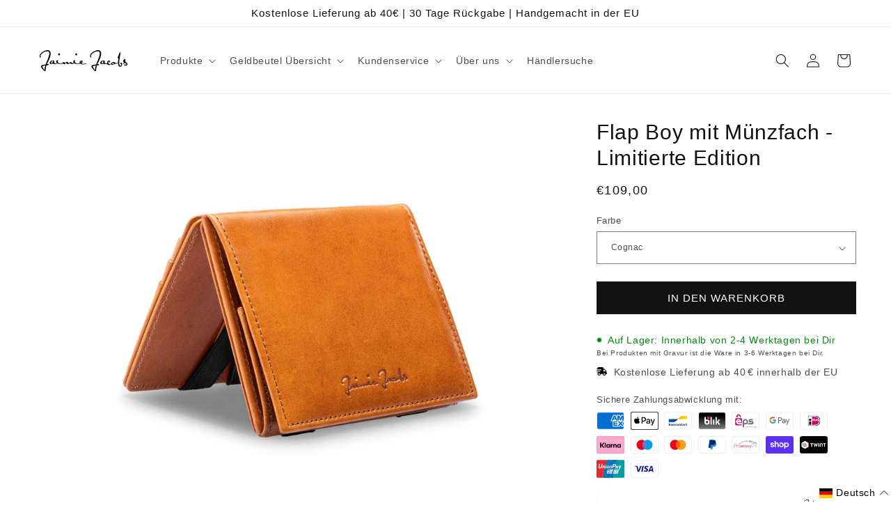

--- FILE ---
content_type: text/html; charset=utf-8
request_url: https://www.jaimiejacobswallets.com/products/flap-boy-limited-edition
body_size: 106112
content:
<!doctype html>
<html class="js" lang="de">
  <head>
	<script src="//www.jaimiejacobswallets.com/cdn/shop/files/pandectes-rules.js?v=3803406823829225028"></script>
	
    <!-- Cookie Banner Rules -->
    
    <!-- END Cookie Banner Rules -->

    <meta charset="utf-8">
    <meta http-equiv="X-UA-Compatible" content="IE=edge">
    <meta name="viewport" content="width=device-width,initial-scale=1">
    <meta name="theme-color" content="">
    <link rel="canonical" href="https://www.jaimiejacobswallets.com/products/flap-boy-limited-edition">
      <!-- Favicon for different sizs generated with realfavicongenerator.net -->
      

      <link
        rel="icon"
        type="image/png"
        href="https://cdn.shopify.com/s/files/1/1104/3388/files/favicon-96x96.png?v=1732012531"
        sizes="96x96"
      >
      <link
        rel="icon"
        type="image/png"
        sizes="32x32"
        href="https://cdn.shopify.com/s/files/1/1104/3388/files/favicon-32x32_44b5fa22-5294-4504-930a-4382ab5b79a4.png?v=1732012849"
      >
      <link
        rel="icon"
        type="image/png"
        sizes="16x16"
        href="https://cdn.shopify.com/s/files/1/1104/3388/files/favicon-16x16_2ee01026-cb94-436f-8a37-246ed29ec829.png?v=1732012848"
      >
      <link
        rel="icon"
        type="image/svg+xml"
        href="https://cdn.shopify.com/s/files/1/1104/3388/files/favicon.svg?v=1732012530"
      >
      <link
        rel="shortcut icon"
        href="https://cdn.shopify.com/s/files/1/1104/3388/files/favicon_26b969e3-f32b-4295-a1eb-8db230604b61.ico?v=1732012531"
      >
      <link
        rel="apple-touch-icon"
        sizes="180x180"
        href="https://cdn.shopify.com/s/files/1/1104/3388/files/apple-touch-icon_b2f42849-589c-431f-a7a6-f113b8a598c4.png?v=1732012532"
      >
      <link 
        rel="icon" 
        sizes="32x32"
        href="https://cdn.shopify.com/s/files/1/1104/3388/files/favicon_d9738cff-459f-466c-8aea-3e80ee11a30e.ico?v=1751621079" 
        type="image/x-icon">

      
      <meta name="apple-mobile-web-app-title" content="Jaimie Jacobs">
      <link
        rel="manifest"
        href="https://cdn.shopify.com/s/files/1/1104/3388/files/site_81554712-8cea-49f3-93e2-c6a837f59de7.webmanifest?v=1732012530"
      >

      <!-- END Favicon for different sizs generated with realfavicongenerator.net --><title>
      Flap Boy Magic Wallet - Limitierte Edition
 &ndash; Jaimie Jacobs</title>

    
      <meta name="description" content="Unsere Limited Edition ist aus einzigartigem Leder und nur in sehr geringer Stückzahl hergestellt. Werde jetzt einer der exklusiven Besitzer.">
    

    

<meta property="og:site_name" content="Jaimie Jacobs">
<meta property="og:url" content="https://www.jaimiejacobswallets.com/products/flap-boy-limited-edition">
<meta property="og:title" content="Flap Boy Magic Wallet - Limitierte Edition">
<meta property="og:type" content="product">
<meta property="og:description" content="Unsere Limited Edition ist aus einzigartigem Leder und nur in sehr geringer Stückzahl hergestellt. Werde jetzt einer der exklusiven Besitzer."><meta property="og:image" content="http://www.jaimiejacobswallets.com/cdn/shop/files/01-Flap-Boy-Saffiano-Brown-black.jpg?v=1736976359">
  <meta property="og:image:secure_url" content="https://www.jaimiejacobswallets.com/cdn/shop/files/01-Flap-Boy-Saffiano-Brown-black.jpg?v=1736976359">
  <meta property="og:image:width" content="1024">
  <meta property="og:image:height" content="1024"><meta property="og:price:amount" content="109,00">
  <meta property="og:price:currency" content="EUR"><meta name="twitter:card" content="summary_large_image">
<meta name="twitter:title" content="Flap Boy Magic Wallet - Limitierte Edition">
<meta name="twitter:description" content="Unsere Limited Edition ist aus einzigartigem Leder und nur in sehr geringer Stückzahl hergestellt. Werde jetzt einer der exklusiven Besitzer.">


    
    


    <script src="//www.jaimiejacobswallets.com/cdn/shop/t/167/assets/constants.js?v=132983761750457495441738923520" defer="defer"></script>
    <script src="//www.jaimiejacobswallets.com/cdn/shop/t/167/assets/pubsub.js?v=158357773527763999511718973330" defer="defer"></script>
    <script src="//www.jaimiejacobswallets.com/cdn/shop/t/167/assets/global.js?v=24518215946721920481738923523" defer="defer"></script>
    <script src="//www.jaimiejacobswallets.com/cdn/shop/t/167/assets/details-disclosure.js?v=13653116266235556501718973331" defer="defer"></script>
    <script src="//www.jaimiejacobswallets.com/cdn/shop/t/167/assets/details-modal.js?v=25581673532751508451718973330" defer="defer"></script>
    <script src="//www.jaimiejacobswallets.com/cdn/shop/t/167/assets/search-form.js?v=133129549252120666541718973333" defer="defer"></script><script>window.performance && window.performance.mark && window.performance.mark('shopify.content_for_header.start');</script><meta name="google-site-verification" content="LgesLhWe3etb5Lbemwn33476As0GQ-qRf6mIEI2-ZWo">
<meta id="shopify-digital-wallet" name="shopify-digital-wallet" content="/11043388/digital_wallets/dialog">
<meta name="shopify-checkout-api-token" content="78fd53362c40c1d753591b8d1a5509ee">
<meta id="in-context-paypal-metadata" data-shop-id="11043388" data-venmo-supported="false" data-environment="production" data-locale="de_DE" data-paypal-v4="true" data-currency="EUR">
<link rel="alternate" hreflang="x-default" href="https://www.jaimiejacobswallets.com/products/flap-boy-limited-edition">
<link rel="alternate" hreflang="de" href="https://www.jaimiejacobswallets.com/products/flap-boy-limited-edition">
<link rel="alternate" hreflang="en" href="https://www.jaimiejacobswallets.com/en/products/flap-boy-limited-edition">
<link rel="alternate" hreflang="en-CH" href="https://jaimiejacobs.ch/products/flap-boy-limited-edition">
<link rel="alternate" hreflang="de-CH" href="https://jaimiejacobs.ch/de/products/flap-boy-limited-edition">
<link rel="alternate" hreflang="fr-FR" href="https://www.jaimiejacobs.fr/products/flap-boy-limited-edition">
<link rel="alternate" hreflang="fr-BE" href="https://www.jaimiejacobs.fr/products/flap-boy-limited-edition">
<link rel="alternate" hreflang="it-IT" href="https://www.jaimiejacobs.it/products/flap-boy-limited-edition">
<link rel="alternate" hreflang="en-US" href="https://www.jaimiejacobswallets.com/en-us/products/flap-boy-limited-edition">
<link rel="alternate" hreflang="en-CA" href="https://www.jaimiejacobswallets.com/en-us/products/flap-boy-limited-edition">
<link rel="alternate" hreflang="es-ES" href="https://www.jaimiejacobswallets.com/es-es/products/flap-boy-limited-edition">
<link rel="alternate" type="application/json+oembed" href="https://www.jaimiejacobswallets.com/products/flap-boy-limited-edition.oembed">
<script async="async" src="/checkouts/internal/preloads.js?locale=de-DE"></script>
<link rel="preconnect" href="https://shop.app" crossorigin="anonymous">
<script async="async" src="https://shop.app/checkouts/internal/preloads.js?locale=de-DE&shop_id=11043388" crossorigin="anonymous"></script>
<script id="apple-pay-shop-capabilities" type="application/json">{"shopId":11043388,"countryCode":"DE","currencyCode":"EUR","merchantCapabilities":["supports3DS"],"merchantId":"gid:\/\/shopify\/Shop\/11043388","merchantName":"Jaimie Jacobs","requiredBillingContactFields":["postalAddress","email"],"requiredShippingContactFields":["postalAddress","email"],"shippingType":"shipping","supportedNetworks":["visa","maestro","masterCard","amex"],"total":{"type":"pending","label":"Jaimie Jacobs","amount":"1.00"},"shopifyPaymentsEnabled":true,"supportsSubscriptions":true}</script>
<script id="shopify-features" type="application/json">{"accessToken":"78fd53362c40c1d753591b8d1a5509ee","betas":["rich-media-storefront-analytics"],"domain":"www.jaimiejacobswallets.com","predictiveSearch":true,"shopId":11043388,"locale":"de"}</script>
<script>var Shopify = Shopify || {};
Shopify.shop = "jaimiejacobs.myshopify.com";
Shopify.locale = "de";
Shopify.currency = {"active":"EUR","rate":"1.0"};
Shopify.country = "DE";
Shopify.theme = {"name":"Dawn-Theme-Jaimie-Jacobs\/main","id":167718945032,"schema_name":"Dawn","schema_version":"15.2.0","theme_store_id":null,"role":"main"};
Shopify.theme.handle = "null";
Shopify.theme.style = {"id":null,"handle":null};
Shopify.cdnHost = "www.jaimiejacobswallets.com/cdn";
Shopify.routes = Shopify.routes || {};
Shopify.routes.root = "/";</script>
<script type="module">!function(o){(o.Shopify=o.Shopify||{}).modules=!0}(window);</script>
<script>!function(o){function n(){var o=[];function n(){o.push(Array.prototype.slice.apply(arguments))}return n.q=o,n}var t=o.Shopify=o.Shopify||{};t.loadFeatures=n(),t.autoloadFeatures=n()}(window);</script>
<script>
  window.ShopifyPay = window.ShopifyPay || {};
  window.ShopifyPay.apiHost = "shop.app\/pay";
  window.ShopifyPay.redirectState = null;
</script>
<script id="shop-js-analytics" type="application/json">{"pageType":"product"}</script>
<script defer="defer" async type="module" src="//www.jaimiejacobswallets.com/cdn/shopifycloud/shop-js/modules/v2/client.init-shop-cart-sync_e98Ab_XN.de.esm.js"></script>
<script defer="defer" async type="module" src="//www.jaimiejacobswallets.com/cdn/shopifycloud/shop-js/modules/v2/chunk.common_Pcw9EP95.esm.js"></script>
<script defer="defer" async type="module" src="//www.jaimiejacobswallets.com/cdn/shopifycloud/shop-js/modules/v2/chunk.modal_CzmY4ZhL.esm.js"></script>
<script type="module">
  await import("//www.jaimiejacobswallets.com/cdn/shopifycloud/shop-js/modules/v2/client.init-shop-cart-sync_e98Ab_XN.de.esm.js");
await import("//www.jaimiejacobswallets.com/cdn/shopifycloud/shop-js/modules/v2/chunk.common_Pcw9EP95.esm.js");
await import("//www.jaimiejacobswallets.com/cdn/shopifycloud/shop-js/modules/v2/chunk.modal_CzmY4ZhL.esm.js");

  window.Shopify.SignInWithShop?.initShopCartSync?.({"fedCMEnabled":true,"windoidEnabled":true});

</script>
<script>
  window.Shopify = window.Shopify || {};
  if (!window.Shopify.featureAssets) window.Shopify.featureAssets = {};
  window.Shopify.featureAssets['shop-js'] = {"shop-cart-sync":["modules/v2/client.shop-cart-sync_DazCVyJ3.de.esm.js","modules/v2/chunk.common_Pcw9EP95.esm.js","modules/v2/chunk.modal_CzmY4ZhL.esm.js"],"init-fed-cm":["modules/v2/client.init-fed-cm_D0AulfmK.de.esm.js","modules/v2/chunk.common_Pcw9EP95.esm.js","modules/v2/chunk.modal_CzmY4ZhL.esm.js"],"shop-cash-offers":["modules/v2/client.shop-cash-offers_BISyWFEA.de.esm.js","modules/v2/chunk.common_Pcw9EP95.esm.js","modules/v2/chunk.modal_CzmY4ZhL.esm.js"],"shop-login-button":["modules/v2/client.shop-login-button_D_c1vx_E.de.esm.js","modules/v2/chunk.common_Pcw9EP95.esm.js","modules/v2/chunk.modal_CzmY4ZhL.esm.js"],"pay-button":["modules/v2/client.pay-button_CHADzJ4g.de.esm.js","modules/v2/chunk.common_Pcw9EP95.esm.js","modules/v2/chunk.modal_CzmY4ZhL.esm.js"],"shop-button":["modules/v2/client.shop-button_CQnD2U3v.de.esm.js","modules/v2/chunk.common_Pcw9EP95.esm.js","modules/v2/chunk.modal_CzmY4ZhL.esm.js"],"avatar":["modules/v2/client.avatar_BTnouDA3.de.esm.js"],"init-windoid":["modules/v2/client.init-windoid_CmA0-hrC.de.esm.js","modules/v2/chunk.common_Pcw9EP95.esm.js","modules/v2/chunk.modal_CzmY4ZhL.esm.js"],"init-shop-for-new-customer-accounts":["modules/v2/client.init-shop-for-new-customer-accounts_BCzC_Mib.de.esm.js","modules/v2/client.shop-login-button_D_c1vx_E.de.esm.js","modules/v2/chunk.common_Pcw9EP95.esm.js","modules/v2/chunk.modal_CzmY4ZhL.esm.js"],"init-shop-email-lookup-coordinator":["modules/v2/client.init-shop-email-lookup-coordinator_DYzOit4u.de.esm.js","modules/v2/chunk.common_Pcw9EP95.esm.js","modules/v2/chunk.modal_CzmY4ZhL.esm.js"],"init-shop-cart-sync":["modules/v2/client.init-shop-cart-sync_e98Ab_XN.de.esm.js","modules/v2/chunk.common_Pcw9EP95.esm.js","modules/v2/chunk.modal_CzmY4ZhL.esm.js"],"shop-toast-manager":["modules/v2/client.shop-toast-manager_Bc-1elH8.de.esm.js","modules/v2/chunk.common_Pcw9EP95.esm.js","modules/v2/chunk.modal_CzmY4ZhL.esm.js"],"init-customer-accounts":["modules/v2/client.init-customer-accounts_CqlRHmZs.de.esm.js","modules/v2/client.shop-login-button_D_c1vx_E.de.esm.js","modules/v2/chunk.common_Pcw9EP95.esm.js","modules/v2/chunk.modal_CzmY4ZhL.esm.js"],"init-customer-accounts-sign-up":["modules/v2/client.init-customer-accounts-sign-up_DZmBw6yB.de.esm.js","modules/v2/client.shop-login-button_D_c1vx_E.de.esm.js","modules/v2/chunk.common_Pcw9EP95.esm.js","modules/v2/chunk.modal_CzmY4ZhL.esm.js"],"shop-follow-button":["modules/v2/client.shop-follow-button_Cx-w7rSq.de.esm.js","modules/v2/chunk.common_Pcw9EP95.esm.js","modules/v2/chunk.modal_CzmY4ZhL.esm.js"],"checkout-modal":["modules/v2/client.checkout-modal_Djjmh8qM.de.esm.js","modules/v2/chunk.common_Pcw9EP95.esm.js","modules/v2/chunk.modal_CzmY4ZhL.esm.js"],"shop-login":["modules/v2/client.shop-login_DMZMgoZf.de.esm.js","modules/v2/chunk.common_Pcw9EP95.esm.js","modules/v2/chunk.modal_CzmY4ZhL.esm.js"],"lead-capture":["modules/v2/client.lead-capture_SqejaEd8.de.esm.js","modules/v2/chunk.common_Pcw9EP95.esm.js","modules/v2/chunk.modal_CzmY4ZhL.esm.js"],"payment-terms":["modules/v2/client.payment-terms_DUeEqFTJ.de.esm.js","modules/v2/chunk.common_Pcw9EP95.esm.js","modules/v2/chunk.modal_CzmY4ZhL.esm.js"]};
</script>
<script>(function() {
  var isLoaded = false;
  function asyncLoad() {
    if (isLoaded) return;
    isLoaded = true;
    var urls = ["https:\/\/productoptions.w3apps.co\/js\/options.js?shop=jaimiejacobs.myshopify.com","https:\/\/loox.io\/widget\/4JlfYvplZo\/loox.1630001249146.js?shop=jaimiejacobs.myshopify.com","https:\/\/static.returngo.ai\/master.returngo.ai\/returngo.min.js?shop=jaimiejacobs.myshopify.com"];
    for (var i = 0; i < urls.length; i++) {
      var s = document.createElement('script');
      s.type = 'text/javascript';
      s.async = true;
      s.src = urls[i];
      var x = document.getElementsByTagName('script')[0];
      x.parentNode.insertBefore(s, x);
    }
  };
  if(window.attachEvent) {
    window.attachEvent('onload', asyncLoad);
  } else {
    window.addEventListener('load', asyncLoad, false);
  }
})();</script>
<script id="__st">var __st={"a":11043388,"offset":3600,"reqid":"57810b94-e787-4db5-80ec-a6682b6d1cea-1769120463","pageurl":"www.jaimiejacobswallets.com\/products\/flap-boy-limited-edition","u":"9966ade219da","p":"product","rtyp":"product","rid":8343068344584};</script>
<script>window.ShopifyPaypalV4VisibilityTracking = true;</script>
<script id="form-persister">!function(){'use strict';const t='contact',e='new_comment',n=[[t,t],['blogs',e],['comments',e],[t,'customer']],o='password',r='form_key',c=['recaptcha-v3-token','g-recaptcha-response','h-captcha-response',o],s=()=>{try{return window.sessionStorage}catch{return}},i='__shopify_v',u=t=>t.elements[r],a=function(){const t=[...n].map((([t,e])=>`form[action*='/${t}']:not([data-nocaptcha='true']) input[name='form_type'][value='${e}']`)).join(',');var e;return e=t,()=>e?[...document.querySelectorAll(e)].map((t=>t.form)):[]}();function m(t){const e=u(t);a().includes(t)&&(!e||!e.value)&&function(t){try{if(!s())return;!function(t){const e=s();if(!e)return;const n=u(t);if(!n)return;const o=n.value;o&&e.removeItem(o)}(t);const e=Array.from(Array(32),(()=>Math.random().toString(36)[2])).join('');!function(t,e){u(t)||t.append(Object.assign(document.createElement('input'),{type:'hidden',name:r})),t.elements[r].value=e}(t,e),function(t,e){const n=s();if(!n)return;const r=[...t.querySelectorAll(`input[type='${o}']`)].map((({name:t})=>t)),u=[...c,...r],a={};for(const[o,c]of new FormData(t).entries())u.includes(o)||(a[o]=c);n.setItem(e,JSON.stringify({[i]:1,action:t.action,data:a}))}(t,e)}catch(e){console.error('failed to persist form',e)}}(t)}const f=t=>{if('true'===t.dataset.persistBound)return;const e=function(t,e){const n=function(t){return'function'==typeof t.submit?t.submit:HTMLFormElement.prototype.submit}(t).bind(t);return function(){let t;return()=>{t||(t=!0,(()=>{try{e(),n()}catch(t){(t=>{console.error('form submit failed',t)})(t)}})(),setTimeout((()=>t=!1),250))}}()}(t,(()=>{m(t)}));!function(t,e){if('function'==typeof t.submit&&'function'==typeof e)try{t.submit=e}catch{}}(t,e),t.addEventListener('submit',(t=>{t.preventDefault(),e()})),t.dataset.persistBound='true'};!function(){function t(t){const e=(t=>{const e=t.target;return e instanceof HTMLFormElement?e:e&&e.form})(t);e&&m(e)}document.addEventListener('submit',t),document.addEventListener('DOMContentLoaded',(()=>{const e=a();for(const t of e)f(t);var n;n=document.body,new window.MutationObserver((t=>{for(const e of t)if('childList'===e.type&&e.addedNodes.length)for(const t of e.addedNodes)1===t.nodeType&&'FORM'===t.tagName&&a().includes(t)&&f(t)})).observe(n,{childList:!0,subtree:!0,attributes:!1}),document.removeEventListener('submit',t)}))}()}();</script>
<script integrity="sha256-4kQ18oKyAcykRKYeNunJcIwy7WH5gtpwJnB7kiuLZ1E=" data-source-attribution="shopify.loadfeatures" defer="defer" src="//www.jaimiejacobswallets.com/cdn/shopifycloud/storefront/assets/storefront/load_feature-a0a9edcb.js" crossorigin="anonymous"></script>
<script crossorigin="anonymous" defer="defer" src="//www.jaimiejacobswallets.com/cdn/shopifycloud/storefront/assets/shopify_pay/storefront-65b4c6d7.js?v=20250812"></script>
<script data-source-attribution="shopify.dynamic_checkout.dynamic.init">var Shopify=Shopify||{};Shopify.PaymentButton=Shopify.PaymentButton||{isStorefrontPortableWallets:!0,init:function(){window.Shopify.PaymentButton.init=function(){};var t=document.createElement("script");t.src="https://www.jaimiejacobswallets.com/cdn/shopifycloud/portable-wallets/latest/portable-wallets.de.js",t.type="module",document.head.appendChild(t)}};
</script>
<script data-source-attribution="shopify.dynamic_checkout.buyer_consent">
  function portableWalletsHideBuyerConsent(e){var t=document.getElementById("shopify-buyer-consent"),n=document.getElementById("shopify-subscription-policy-button");t&&n&&(t.classList.add("hidden"),t.setAttribute("aria-hidden","true"),n.removeEventListener("click",e))}function portableWalletsShowBuyerConsent(e){var t=document.getElementById("shopify-buyer-consent"),n=document.getElementById("shopify-subscription-policy-button");t&&n&&(t.classList.remove("hidden"),t.removeAttribute("aria-hidden"),n.addEventListener("click",e))}window.Shopify?.PaymentButton&&(window.Shopify.PaymentButton.hideBuyerConsent=portableWalletsHideBuyerConsent,window.Shopify.PaymentButton.showBuyerConsent=portableWalletsShowBuyerConsent);
</script>
<script data-source-attribution="shopify.dynamic_checkout.cart.bootstrap">document.addEventListener("DOMContentLoaded",(function(){function t(){return document.querySelector("shopify-accelerated-checkout-cart, shopify-accelerated-checkout")}if(t())Shopify.PaymentButton.init();else{new MutationObserver((function(e,n){t()&&(Shopify.PaymentButton.init(),n.disconnect())})).observe(document.body,{childList:!0,subtree:!0})}}));
</script>
<link id="shopify-accelerated-checkout-styles" rel="stylesheet" media="screen" href="https://www.jaimiejacobswallets.com/cdn/shopifycloud/portable-wallets/latest/accelerated-checkout-backwards-compat.css" crossorigin="anonymous">
<style id="shopify-accelerated-checkout-cart">
        #shopify-buyer-consent {
  margin-top: 1em;
  display: inline-block;
  width: 100%;
}

#shopify-buyer-consent.hidden {
  display: none;
}

#shopify-subscription-policy-button {
  background: none;
  border: none;
  padding: 0;
  text-decoration: underline;
  font-size: inherit;
  cursor: pointer;
}

#shopify-subscription-policy-button::before {
  box-shadow: none;
}

      </style>
<script id="sections-script" data-sections="header" defer="defer" src="//www.jaimiejacobswallets.com/cdn/shop/t/167/compiled_assets/scripts.js?v=200291"></script>
<script>window.performance && window.performance.mark && window.performance.mark('shopify.content_for_header.end');</script>


    <style data-shopify>
      
      
      
      
      

      
        :root,
        .color-background-1 {
          --color-background: 255,255,255;
        
          --gradient-background: #ffffff;
        

        

        --color-foreground: 18,18,18;
        --color-background-contrast: 191,191,191;
        --color-shadow: 18,18,18;
        --color-button: 18,18,18;
        --color-button-text: 255,255,255;
        --color-secondary-button: 255,255,255;
        --color-secondary-button-text: 18,18,18;
        --color-link: 18,18,18;
        --color-badge-foreground: 18,18,18;
        --color-badge-background: 255,255,255;
        --color-badge-border: 18,18,18;
        --payment-terms-background-color: rgb(255 255 255);
      }
      
        
        .color-background-2 {
          --color-background: 243,243,243;
        
          --gradient-background: #f3f3f3;
        

        

        --color-foreground: 18,18,18;
        --color-background-contrast: 179,179,179;
        --color-shadow: 18,18,18;
        --color-button: 18,18,18;
        --color-button-text: 243,243,243;
        --color-secondary-button: 243,243,243;
        --color-secondary-button-text: 18,18,18;
        --color-link: 18,18,18;
        --color-badge-foreground: 18,18,18;
        --color-badge-background: 243,243,243;
        --color-badge-border: 18,18,18;
        --payment-terms-background-color: rgb(243 243 243);
      }
      
        
        .color-inverse {
          --color-background: 18,18,18;
        
          --gradient-background: #121212;
        

        

        --color-foreground: 255,255,255;
        --color-background-contrast: 146,146,146;
        --color-shadow: 18,18,18;
        --color-button: 255,255,255;
        --color-button-text: 18,18,18;
        --color-secondary-button: 18,18,18;
        --color-secondary-button-text: 255,255,255;
        --color-link: 255,255,255;
        --color-badge-foreground: 255,255,255;
        --color-badge-background: 18,18,18;
        --color-badge-border: 255,255,255;
        --payment-terms-background-color: rgb(18 18 18);
      }
      
        
        .color-accent-1 {
          --color-background: 18,18,18;
        
          --gradient-background: #121212;
        

        

        --color-foreground: 255,255,255;
        --color-background-contrast: 146,146,146;
        --color-shadow: 18,18,18;
        --color-button: 255,255,255;
        --color-button-text: 18,18,18;
        --color-secondary-button: 18,18,18;
        --color-secondary-button-text: 255,255,255;
        --color-link: 255,255,255;
        --color-badge-foreground: 255,255,255;
        --color-badge-background: 18,18,18;
        --color-badge-border: 255,255,255;
        --payment-terms-background-color: rgb(18 18 18);
      }
      
        
        .color-accent-2 {
          --color-background: 51,79,180;
        
          --gradient-background: #334fb4;
        

        

        --color-foreground: 255,255,255;
        --color-background-contrast: 23,35,81;
        --color-shadow: 18,18,18;
        --color-button: 255,255,255;
        --color-button-text: 51,79,180;
        --color-secondary-button: 51,79,180;
        --color-secondary-button-text: 255,255,255;
        --color-link: 255,255,255;
        --color-badge-foreground: 255,255,255;
        --color-badge-background: 51,79,180;
        --color-badge-border: 255,255,255;
        --payment-terms-background-color: rgb(51 79 180);
      }
      
        
        .color-scheme-b0194e19-0b45-4867-89a4-54cbfb1a1efa {
          --color-background: 255,255,255;
        
          --gradient-background: #ffffff;
        

        

        --color-foreground: 255,255,255;
        --color-background-contrast: 191,191,191;
        --color-shadow: 18,18,18;
        --color-button: 255,255,255;
        --color-button-text: 18,18,18;
        --color-secondary-button: 255,255,255;
        --color-secondary-button-text: 18,18,18;
        --color-link: 18,18,18;
        --color-badge-foreground: 255,255,255;
        --color-badge-background: 255,255,255;
        --color-badge-border: 255,255,255;
        --payment-terms-background-color: rgb(255 255 255);
      }
      

      body, .color-background-1, .color-background-2, .color-inverse, .color-accent-1, .color-accent-2, .color-scheme-b0194e19-0b45-4867-89a4-54cbfb1a1efa {
        color: rgba(var(--color-foreground), 0.75);
        background-color: rgb(var(--color-background));
      }

      :root {
        --font-body-family: "system_ui", -apple-system, 'Segoe UI', Roboto, 'Helvetica Neue', 'Noto Sans', 'Liberation Sans', Arial, sans-serif, 'Apple Color Emoji', 'Segoe UI Emoji', 'Segoe UI Symbol', 'Noto Color Emoji';
        --font-body-style: normal;
        --font-body-weight: 400;
        --font-body-weight-bold: 700;

        --font-heading-family: "system_ui", -apple-system, 'Segoe UI', Roboto, 'Helvetica Neue', 'Noto Sans', 'Liberation Sans', Arial, sans-serif, 'Apple Color Emoji', 'Segoe UI Emoji', 'Segoe UI Symbol', 'Noto Color Emoji';
        --font-heading-style: normal;
        --font-heading-weight: 400;

        --font-body-scale: 1.0;
        --font-heading-scale: 1.15;

        --media-padding: px;
        --media-border-opacity: 0.05;
        --media-border-width: 0px;
        --media-radius: 0px;
        --media-shadow-opacity: 0.0;
        --media-shadow-horizontal-offset: 0px;
        --media-shadow-vertical-offset: 4px;
        --media-shadow-blur-radius: 5px;
        --media-shadow-visible: 0;

        --page-width: 140rem;
        --page-width-margin: 0rem;

        --product-card-image-padding: 0.0rem;
        --product-card-corner-radius: 0.0rem;
        --product-card-text-alignment: left;
        --product-card-border-width: 0.0rem;
        --product-card-border-opacity: 0.1;
        --product-card-shadow-opacity: 0.0;
        --product-card-shadow-visible: 0;
        --product-card-shadow-horizontal-offset: 0.0rem;
        --product-card-shadow-vertical-offset: 0.4rem;
        --product-card-shadow-blur-radius: 0.5rem;

        --collection-card-image-padding: 0.0rem;
        --collection-card-corner-radius: 0.0rem;
        --collection-card-text-alignment: left;
        --collection-card-border-width: 0.0rem;
        --collection-card-border-opacity: 0.0;
        --collection-card-shadow-opacity: 0.1;
        --collection-card-shadow-visible: 1;
        --collection-card-shadow-horizontal-offset: 0.0rem;
        --collection-card-shadow-vertical-offset: 0.0rem;
        --collection-card-shadow-blur-radius: 0.0rem;

        --blog-card-image-padding: 0.0rem;
        --blog-card-corner-radius: 0.0rem;
        --blog-card-text-alignment: left;
        --blog-card-border-width: 0.0rem;
        --blog-card-border-opacity: 0.0;
        --blog-card-shadow-opacity: 0.1;
        --blog-card-shadow-visible: 1;
        --blog-card-shadow-horizontal-offset: 0.0rem;
        --blog-card-shadow-vertical-offset: 0.0rem;
        --blog-card-shadow-blur-radius: 0.0rem;

        --badge-corner-radius: 4.0rem;

        --popup-border-width: 1px;
        --popup-border-opacity: 0.1;
        --popup-corner-radius: 0px;
        --popup-shadow-opacity: 0.0;
        --popup-shadow-horizontal-offset: 0px;
        --popup-shadow-vertical-offset: 4px;
        --popup-shadow-blur-radius: 5px;

        --drawer-border-width: 1px;
        --drawer-border-opacity: 0.1;
        --drawer-shadow-opacity: 0.0;
        --drawer-shadow-horizontal-offset: 0px;
        --drawer-shadow-vertical-offset: 4px;
        --drawer-shadow-blur-radius: 5px;

        --spacing-sections-desktop: 0px;
        --spacing-sections-mobile: 0px;

        --grid-desktop-vertical-spacing: 8px;
        --grid-desktop-horizontal-spacing: 8px;
        --grid-mobile-vertical-spacing: 4px;
        --grid-mobile-horizontal-spacing: 4px;

        --text-boxes-border-opacity: 0.1;
        --text-boxes-border-width: 0px;
        --text-boxes-radius: 0px;
        --text-boxes-shadow-opacity: 0.0;
        --text-boxes-shadow-visible: 0;
        --text-boxes-shadow-horizontal-offset: 0px;
        --text-boxes-shadow-vertical-offset: 4px;
        --text-boxes-shadow-blur-radius: 5px;

        --buttons-radius: 0px;
        --buttons-radius-outset: 0px;
        --buttons-border-width: 1px;
        --buttons-border-opacity: 1.0;
        --buttons-shadow-opacity: 0.0;
        --buttons-shadow-visible: 0;
        --buttons-shadow-horizontal-offset: 0px;
        --buttons-shadow-vertical-offset: 4px;
        --buttons-shadow-blur-radius: 5px;
        --buttons-border-offset: 0px;

        --inputs-radius: 0px;
        --inputs-border-width: 1px;
        --inputs-border-opacity: 0.55;
        --inputs-shadow-opacity: 0.0;
        --inputs-shadow-horizontal-offset: 0px;
        --inputs-margin-offset: 0px;
        --inputs-shadow-vertical-offset: 4px;
        --inputs-shadow-blur-radius: 5px;
        --inputs-radius-outset: 0px;

        --variant-pills-radius: 40px;
        --variant-pills-border-width: 1px;
        --variant-pills-border-opacity: 0.55;
        --variant-pills-shadow-opacity: 0.0;
        --variant-pills-shadow-horizontal-offset: 0px;
        --variant-pills-shadow-vertical-offset: 4px;
        --variant-pills-shadow-blur-radius: 5px;
      }

      *,
      *::before,
      *::after {
        box-sizing: inherit;
      }

      html {
        box-sizing: border-box;
        font-size: calc(var(--font-body-scale) * 62.5%);
        height: 100%;
      }

      body {
        display: grid;
        grid-template-rows: auto auto 1fr auto;
        grid-template-columns: 100%;
        min-height: 100%;
        margin: 0;
        font-size: 1.5rem;
        letter-spacing: 0.06rem;
        line-height: calc(1 + 0.8 / var(--font-body-scale));
        font-family: var(--font-body-family);
        font-style: var(--font-body-style);
        font-weight: var(--font-body-weight);
      }

      @media screen and (min-width: 750px) {
        body {
          font-size: 1.6rem;
        }
      }
    </style>

    <link href="//www.jaimiejacobswallets.com/cdn/shop/t/167/assets/base.css?v=166722089981949528361739473112" rel="stylesheet" type="text/css" media="all" />
    <link rel="stylesheet" href="//www.jaimiejacobswallets.com/cdn/shop/t/167/assets/component-cart-items.css?v=136979913656111411491738923520" media="print" onload="this.media='all'"><link href="//www.jaimiejacobswallets.com/cdn/shop/t/167/assets/component-localization-form.css?v=170315343355214948141738923521" rel="stylesheet" type="text/css" media="all" />
      <script src="//www.jaimiejacobswallets.com/cdn/shop/t/167/assets/localization-form.js?v=144176611646395275351738923525" defer="defer"></script><link
        rel="stylesheet"
        href="//www.jaimiejacobswallets.com/cdn/shop/t/167/assets/component-predictive-search.css?v=118923337488134913561718973330"
        media="print"
        onload="this.media='all'"
      ><script>
      if (Shopify.designMode) {
        document.documentElement.classList.add('shopify-design-mode');
      }
    </script>
    <!-- Loox App -->
    <script>var loox_global_hash = '1769117498587';</script><style>.loox-reviews-default { max-width: 1200px; margin: 0 auto; }.loox-rating .loox-icon { color:#000000; }
:root { --lxs-rating-icon-color: #000000; }</style>
    <!-- END Loox App -->

    <!-- CND TV Tracking Code
    <script type="text/javascript">
      window._m2asite = 'jamiejacobs-de-live';
      window._m2aflags = ['permanent'];
      (function () {
        var s = document.createElement('script');
        var f = document.getElementsByTagName('script')[0];
        s.src = '//analytics.cnd-motionmedia.de/script6.js';
        f.parentNode.insertBefore(s, f);
      })();
    </script>
    CND GetOn TV Tracking Code -->

      

    

    <!-- w3 options app sets the style of the additional added currency; hides the "hidden" products in the cart -->
    
      <script src="//www.jaimiejacobswallets.com/cdn/shopifycloud/storefront/assets/themes_support/api.jquery-7ab1a3a4.js" type="text/javascript"></script>
    
    <style>
      .options-hidden {
        display: none !important;
      }
    </style>
    <!-- END w3 options app -->

    <!-- w3 options app tries to solve error of extra product not appearing on the cart page by calling checkout interceptor script -->
    <script src="//www.jaimiejacobswallets.com/cdn/shop/t/167/assets/w3-checkout-interceptor.js?v=97131379345424789341762335803" defer="defer"></script> 
    <!-- END w3 options app -->

    



    
    <!-- Microsoft Clarity -->
    <script type="text/javascript">
      (function (c, l, a, r, i, t, y) {
        c[a] =
          c[a] ||
          function () {
            (c[a].q = c[a].q || []).push(arguments);
          };
        t = l.createElement(r);
        t.async = 1;
        t.src = 'https://www.clarity.ms/tag/' + i;
        y = l.getElementsByTagName(r)[0];
        y.parentNode.insertBefore(t, y);
      })(window, document, 'clarity', 'script', 'hdlosblmqy');
    </script>
    <!-- END Microsoft Clarity -->

<script src="https://ajax.googleapis.com/ajax/libs/jquery/1.9.1/jquery.min.js"></script>
<script src="https://productoptions.w3apps.co/js/options.js" type="text/javascript"></script>
<script type="text/javascript">
    setTimeout(function() {  
        var w3$ = $.noConflict(true);
        w3productOptionsJS(w3$); 
    }, 0);
</script>
    
  <!-- BEGIN app block: shopify://apps/pandectes-gdpr/blocks/banner/58c0baa2-6cc1-480c-9ea6-38d6d559556a -->
  
    
      <!-- TCF is active, scripts are loaded above -->
      
        <script>
          if (!window.PandectesRulesSettings) {
            window.PandectesRulesSettings = {"store":{"id":11043388,"adminMode":false,"headless":false,"storefrontRootDomain":"","checkoutRootDomain":"","storefrontAccessToken":""},"banner":{"cookiesBlockedByDefault":"7","hybridStrict":false,"isActive":true},"geolocation":{"brOnly":false,"caOnly":false,"euOnly":false,"jpOnly":false,"thOnly":false,"canadaOnly":false,"canadaLaw25":false,"canadaPipeda":false,"globalVisibility":true},"blocker":{"isActive":true,"googleConsentMode":{"isActive":true,"id":"","analyticsId":"","onlyGtm":false,"adwordsId":"","adStorageCategory":4,"analyticsStorageCategory":2,"functionalityStorageCategory":1,"personalizationStorageCategory":1,"securityStorageCategory":0,"customEvent":true,"redactData":true,"urlPassthrough":true,"dataLayerProperty":"dataLayer","waitForUpdate":500,"useNativeChannel":false,"debugMode":false},"facebookPixel":{"isActive":false,"id":"","ldu":false},"microsoft":{"isActive":true,"uetTags":"343195661"},"clarity":{"isActive":false,"id":"smznwa764m"},"rakuten":{"isActive":false,"cmp":false,"ccpa":false},"gpcIsActive":true,"klaviyoIsActive":false,"defaultBlocked":7,"patterns":{"whiteList":["*.klaviyo.com"],"blackList":{"1":["static.hotjar.com/c/hotjar"],"2":[],"4":["s.pinimg.com/ct/core.js|s.pinimg.com/ct/lib","s.adroll.com/j/","googleads.g.doubleclick.net","analytics.tiktok.com/i18n/pixel","static.ads-twitter.com/uwt.js|static.ads-twitter.com/oct.js","optimonk.com","linkedin.com|licdn.com","snapchat.com","bat.bing.com","clarity.ms","intg.snapchat.com/shopify/shopify-scevent-init.js","bing.com"],"8":[]},"iframesWhiteList":[],"iframesBlackList":{"1":["player.vimeo.com"],"2":[],"4":[],"8":[]},"beaconsWhiteList":[],"beaconsBlackList":{"1":[],"2":[],"4":[],"8":[]}}}};
            const rulesScript = document.createElement('script');
            window.PandectesRulesSettings.auto = true;
            rulesScript.src = "https://cdn.shopify.com/extensions/019be439-d987-77f1-acec-51375980d6df/gdpr-241/assets/pandectes-rules.js";
            const firstChild = document.head.firstChild;
            document.head.insertBefore(rulesScript, firstChild);
          }
        </script>
      
      <script>
        
          window.PandectesSettings = {"store":{"id":11043388,"plan":"premium","theme":"Dawn-Theme-Jaimie-Jacobs/main","primaryLocale":"en","adminMode":false,"headless":false,"storefrontRootDomain":"","checkoutRootDomain":"","storefrontAccessToken":""},"tsPublished":1767779966,"declaration":{"showPurpose":false,"showProvider":false,"showDateGenerated":true},"language":{"unpublished":[],"languageMode":"Multilingual","fallbackLanguage":"de","languageDetection":"locale","languagesSupported":["en","fr","it","es"]},"texts":{"managed":{"headerText":{"de":"Wir respektieren deine Privatsphäre","en":"We respect your privacy","es":"Respetamos tu privacidad","fr":"Nous respectons votre vie privée","it":"Rispettiamo la tua privacy"},"consentText":{"de":"Diese Website verwendet Cookies, um Ihnen das beste Erlebnis zu bieten.","en":"This website uses cookies to ensure you get the best experience.","es":"Este sitio web utiliza cookies para garantizar que obtenga la mejor experiencia.","fr":"Ce site utilise des cookies pour vous garantir la meilleure expérience.","it":"Questo sito web utilizza i cookie per assicurarti la migliore esperienza."},"linkText":{"de":"Mehr erfahren","en":"Learn more","es":"Aprende más","fr":"Apprendre encore plus","it":"Scopri di più"},"imprintText":{"de":"Impressum","en":"Imprint","es":"Imprimir","fr":"Imprimer","it":"Impronta"},"googleLinkText":{"de":"Googles Datenschutzbestimmungen","en":"Google's Privacy Terms","es":"Términos de privacidad de Google","fr":"Conditions de confidentialité de Google","it":"Termini sulla privacy di Google"},"allowButtonText":{"de":"Annehmen","en":"Accept","es":"Aceptar","fr":"J'accepte","it":"Accettare"},"denyButtonText":{"de":"Ablehnen","en":"Decline","es":"Rechazar","fr":"Déclin","it":"Declino"},"dismissButtonText":{"de":"Okay","en":"Ok","es":"OK","fr":"D'accord","it":"Ok"},"leaveSiteButtonText":{"de":"Diese Seite verlassen","en":"Leave this site","es":"Salir de este sitio","fr":"Quitter ce site","it":"Lascia questo sito"},"preferencesButtonText":{"de":"Einstellungen","en":"Preferences","es":"Preferencias","fr":"Préférences","it":"Preferenze"},"cookiePolicyText":{"de":"Cookie-Richtlinie","en":"Cookie policy","es":"Política de cookies","fr":"Politique de cookies","it":"Gestione dei Cookie"},"preferencesPopupTitleText":{"de":"Einwilligungseinstellungen verwalten","en":"Manage consent preferences","es":"Gestionar las preferencias de consentimiento","fr":"Gérer les préférences de consentement","it":"Gestire le preferenze di consenso"},"preferencesPopupIntroText":{"de":"Wir verwenden Cookies, um die Funktionalität der Website zu optimieren, die Leistung zu analysieren und Ihnen ein personalisiertes Erlebnis zu bieten. Einige Cookies sind für den ordnungsgemäßen Betrieb der Website unerlässlich. Diese Cookies können nicht deaktiviert werden. In diesem Fenster können Sie Ihre Präferenzen für Cookies verwalten.","en":"We use cookies to optimize website functionality, analyze the performance, and provide personalized experience to you. Some cookies are essential to make the website operate and function correctly. Those cookies cannot be disabled. In this window you can manage your preference of cookies.","es":"Usamos cookies para optimizar la funcionalidad del sitio web, analizar el rendimiento y brindarle una experiencia personalizada. Algunas cookies son esenciales para que el sitio web funcione y funcione correctamente. Esas cookies no se pueden desactivar. En esta ventana puede administrar su preferencia de cookies.","fr":"Nous utilisons des cookies pour optimiser les fonctionnalités du site Web, analyser les performances et vous offrir une expérience personnalisée. Certains cookies sont indispensables au bon fonctionnement et au bon fonctionnement du site. Ces cookies ne peuvent pas être désactivés. Dans cette fenêtre, vous pouvez gérer votre préférence de cookies.","it":"Utilizziamo i cookie per ottimizzare la funzionalità del sito Web, analizzare le prestazioni e fornire un'esperienza personalizzata all'utente. Alcuni cookie sono essenziali per il funzionamento e il corretto funzionamento del sito web. Questi cookie non possono essere disabilitati. In questa finestra puoi gestire le tue preferenze sui cookie."},"preferencesPopupSaveButtonText":{"de":"Auswahl speichern","en":"Save preferences","es":"Guardar preferencias","fr":"Enregistrer les préférences","it":"Salva preferenze"},"preferencesPopupCloseButtonText":{"de":"Schließen","en":"Close","es":"Cerrar","fr":"proche","it":"Chiudere"},"preferencesPopupAcceptAllButtonText":{"de":"Alles Akzeptieren","en":"Accept all","es":"Aceptar todo","fr":"Accepter tout","it":"Accettare tutti"},"preferencesPopupRejectAllButtonText":{"de":"Alles ablehnen","en":"Reject all","es":"Rechazar todo","fr":"Tout rejeter","it":"Rifiuta tutto"},"cookiesDetailsText":{"de":"Cookie-Details","en":"Cookies details","es":"Detalles de las cookies","fr":"Détails des cookies","it":"Dettagli sui cookie"},"preferencesPopupAlwaysAllowedText":{"de":"Immer erlaubt","en":"Always allowed","es":"Siempre permitido","fr":"Toujours activé","it":"sempre permesso"},"accessSectionParagraphText":{"de":"Sie haben das Recht, jederzeit auf Ihre Daten zuzugreifen.","en":"You have the right to request access to your data at any time.","es":"Tiene derecho a poder acceder a sus datos en cualquier momento.","fr":"Vous avez le droit de pouvoir accéder à vos données à tout moment.","it":"Hai il diritto di poter accedere ai tuoi dati in qualsiasi momento."},"accessSectionTitleText":{"de":"Datenübertragbarkeit","en":"Data portability","es":"Portabilidad de datos","fr":"Portabilité des données","it":"Portabilità dei dati"},"accessSectionAccountInfoActionText":{"de":"persönliche Daten","en":"Personal data","es":"Información personal","fr":"Données personnelles","it":"Dati personali"},"accessSectionDownloadReportActionText":{"de":"Alle Daten anfordern","en":"Request export","es":"Descargar todo","fr":"Tout télécharger","it":"Scarica tutto"},"accessSectionGDPRRequestsActionText":{"de":"Anfragen betroffener Personen","en":"Data subject requests","es":"Solicitudes de sujetos de datos","fr":"Demandes des personnes concernées","it":"Richieste dell'interessato"},"accessSectionOrdersRecordsActionText":{"de":"Aufträge","en":"Orders","es":"Pedidos","fr":"Ordres","it":"Ordini"},"rectificationSectionParagraphText":{"de":"Sie haben das Recht, die Aktualisierung Ihrer Daten zu verlangen, wann immer Sie dies für angemessen halten.","en":"You have the right to request your data to be updated whenever you think it is appropriate.","es":"Tienes derecho a solicitar la actualización de tus datos siempre que lo creas oportuno.","fr":"Vous avez le droit de demander la mise à jour de vos données chaque fois que vous le jugez approprié.","it":"Hai il diritto di richiedere l'aggiornamento dei tuoi dati ogni volta che lo ritieni opportuno."},"rectificationSectionTitleText":{"de":"Datenberichtigung","en":"Data Rectification","es":"Rectificación de datos","fr":"Rectification des données","it":"Rettifica dei dati"},"rectificationCommentPlaceholder":{"de":"Beschreiben Sie, was Sie aktualisieren möchten","en":"Describe what you want to be updated","es":"Describe lo que quieres que se actualice","fr":"Décrivez ce que vous souhaitez mettre à jour","it":"Descrivi cosa vuoi che venga aggiornato"},"rectificationCommentValidationError":{"de":"Kommentar ist erforderlich","en":"Comment is required","es":"Se requiere comentario","fr":"Un commentaire est requis","it":"Il commento è obbligatorio"},"rectificationSectionEditAccountActionText":{"de":"Aktualisierung anfordern","en":"Request an update","es":"Solicita una actualización","fr":"Demander une mise à jour","it":"Richiedi un aggiornamento"},"erasureSectionTitleText":{"de":"Recht auf Vergessenwerden","en":"Right to be forgotten","es":"Derecho al olvido","fr":"Droit à l'oubli","it":"Diritto all'oblio"},"erasureSectionParagraphText":{"de":"Sie haben das Recht, die Löschung aller Ihrer Daten zu verlangen. Danach können Sie nicht mehr auf Ihr Konto zugreifen.","en":"You have the right to ask all your data to be erased. After that, you will no longer be able to access your account.","es":"Tiene derecho a solicitar la eliminación de todos sus datos. Después de eso, ya no podrá acceder a su cuenta.","fr":"Vous avez le droit de demander que toutes vos données soient effacées. Après cela, vous ne pourrez plus accéder à votre compte.","it":"Hai il diritto di chiedere la cancellazione di tutti i tuoi dati. Dopodiché, non sarai più in grado di accedere al tuo account."},"erasureSectionRequestDeletionActionText":{"de":"Löschung personenbezogener Daten anfordern","en":"Request personal data deletion","es":"Solicitar la eliminación de datos personales","fr":"Demander la suppression des données personnelles","it":"Richiedi la cancellazione dei dati personali"},"consentDate":{"de":"Zustimmungsdatum","en":"Consent date","es":"fecha de consentimiento","fr":"Date de consentement","it":"Data del consenso"},"consentId":{"de":"Einwilligungs-ID","en":"Consent ID","es":"ID de consentimiento","fr":"ID de consentement","it":"ID di consenso"},"consentSectionChangeConsentActionText":{"de":"Einwilligungspräferenz ändern","en":"Change consent preference","es":"Cambiar la preferencia de consentimiento","fr":"Modifier la préférence de consentement","it":"Modifica la preferenza per il consenso"},"consentSectionConsentedText":{"de":"Sie haben der Cookie-Richtlinie dieser Website zugestimmt am","en":"You consented to the cookies policy of this website on","es":"Usted dio su consentimiento a la política de cookies de este sitio web en","fr":"Vous avez consenti à la politique de cookies de ce site Web sur","it":"Hai acconsentito alla politica sui cookie di questo sito web su"},"consentSectionNoConsentText":{"de":"Sie haben der Cookie-Richtlinie dieser Website nicht zugestimmt.","en":"You have not consented to the cookies policy of this website.","es":"No ha dado su consentimiento a la política de cookies de este sitio web.","fr":"Vous n'avez pas consenti à la politique de cookies de ce site Web.","it":"Non hai acconsentito alla politica sui cookie di questo sito."},"consentSectionTitleText":{"de":"Ihre Cookie-Einwilligung","en":"Your cookie consent","es":"Su consentimiento de cookies","fr":"Votre consentement aux cookies","it":"Il tuo consenso ai cookie"},"consentStatus":{"de":"Einwilligungspräferenz","en":"Consent preference","es":"Preferencia de consentimiento","fr":"Préférence de consentement","it":"Preferenza di consenso"},"confirmationFailureMessage":{"de":"Ihre Anfrage wurde nicht bestätigt. Bitte versuchen Sie es erneut und wenn das Problem weiterhin besteht, wenden Sie sich an den Ladenbesitzer, um Hilfe zu erhalten","en":"Your request was not verified. Please try again and if problem persists, contact store owner for assistance","es":"Su solicitud no fue verificada. Vuelva a intentarlo y, si el problema persiste, comuníquese con el propietario de la tienda para obtener ayuda.","fr":"Votre demande n'a pas été vérifiée. Veuillez réessayer et si le problème persiste, contactez le propriétaire du magasin pour obtenir de l'aide","it":"La tua richiesta non è stata verificata. Riprova e se il problema persiste, contatta il proprietario del negozio per assistenza"},"confirmationFailureTitle":{"de":"Ein Problem ist aufgetreten","en":"A problem occurred","es":"Ocurrió un problema","fr":"Un problème est survenu","it":"Si è verificato un problema"},"confirmationSuccessMessage":{"de":"Wir werden uns in Kürze zu Ihrem Anliegen bei Ihnen melden.","en":"We will soon get back to you as to your request.","es":"Pronto nos comunicaremos con usted en cuanto a su solicitud.","fr":"Nous reviendrons rapidement vers vous quant à votre demande.","it":"Ti risponderemo presto in merito alla tua richiesta."},"confirmationSuccessTitle":{"de":"Ihre Anfrage wurde bestätigt","en":"Your request is verified","es":"Tu solicitud está verificada","fr":"Votre demande est vérifiée","it":"La tua richiesta è verificata"},"guestsSupportEmailFailureMessage":{"de":"Ihre Anfrage wurde nicht übermittelt. Bitte versuchen Sie es erneut und wenn das Problem weiterhin besteht, wenden Sie sich an den Shop-Inhaber, um Hilfe zu erhalten.","en":"Your request was not submitted. Please try again and if problem persists, contact store owner for assistance.","es":"Su solicitud no fue enviada. Vuelva a intentarlo y, si el problema persiste, comuníquese con el propietario de la tienda para obtener ayuda.","fr":"Votre demande n'a pas été soumise. Veuillez réessayer et si le problème persiste, contactez le propriétaire du magasin pour obtenir de l'aide.","it":"La tua richiesta non è stata inviata. Riprova e se il problema persiste, contatta il proprietario del negozio per assistenza."},"guestsSupportEmailFailureTitle":{"de":"Ein Problem ist aufgetreten","en":"A problem occurred","es":"Ocurrió un problema","fr":"Un problème est survenu","it":"Si è verificato un problema"},"guestsSupportEmailPlaceholder":{"de":"E-Mail-Addresse","en":"E-mail address","es":"Dirección de correo electrónico","fr":"Adresse e-mail","it":"Indirizzo email"},"guestsSupportEmailSuccessMessage":{"de":"Wenn Sie als Kunde dieses Shops registriert sind, erhalten Sie in Kürze eine E-Mail mit Anweisungen zum weiteren Vorgehen.","en":"If you are registered as a customer of this store, you will soon receive an email with instructions on how to proceed.","es":"Si está registrado como cliente de esta tienda, pronto recibirá un correo electrónico con instrucciones sobre cómo proceder.","fr":"Si vous êtes inscrit en tant que client de ce magasin, vous recevrez bientôt un e-mail avec des instructions sur la marche à suivre.","it":"Se sei registrato come cliente di questo negozio, riceverai presto un'e-mail con le istruzioni su come procedere."},"guestsSupportEmailSuccessTitle":{"de":"Vielen Dank für die Anfrage","en":"Thank you for your request","es":"gracias por tu solicitud","fr":"Merci pour votre requête","it":"Grazie per la vostra richiesta"},"guestsSupportEmailValidationError":{"de":"Email ist ungültig","en":"Email is not valid","es":"El correo no es válido","fr":"L'email n'est pas valide","it":"L'email non è valida"},"guestsSupportInfoText":{"de":"Bitte loggen Sie sich mit Ihrem Kundenkonto ein, um fortzufahren.","en":"Please login with your customer account to further proceed.","es":"Inicie sesión con su cuenta de cliente para continuar.","fr":"Veuillez vous connecter avec votre compte client pour continuer.","it":"Effettua il login con il tuo account cliente per procedere ulteriormente."},"submitButton":{"de":"einreichen","en":"Submit","es":"Enviar","fr":"Soumettre","it":"Invia"},"submittingButton":{"de":"Senden...","en":"Submitting...","es":"Sumisión...","fr":"Soumission...","it":"Invio in corso..."},"cancelButton":{"de":"Abbrechen","en":"Cancel","es":"Cancelar","fr":"Annuler","it":"Annulla"},"declIntroText":{"de":"Wir verwenden Cookies, um die Funktionalität der Website zu optimieren, die Leistung zu analysieren und Ihnen ein personalisiertes Erlebnis zu bieten. Einige Cookies sind für den ordnungsgemäßen Betrieb der Website unerlässlich. Diese Cookies können nicht deaktiviert werden. In diesem Fenster können Sie Ihre Präferenzen für Cookies verwalten.","en":"We use cookies to optimize website functionality, analyze the performance, and provide personalized experience to you. Some cookies are essential to make the website operate and function correctly. Those cookies cannot be disabled. In this window you can manage your preference of cookies.","es":"Usamos cookies para optimizar la funcionalidad del sitio web, analizar el rendimiento y brindarle una experiencia personalizada. Algunas cookies son esenciales para que el sitio web funcione y funcione correctamente. Esas cookies no se pueden deshabilitar. En esta ventana puede gestionar su preferencia de cookies.","fr":"Nous utilisons des cookies pour optimiser les fonctionnalités du site Web, analyser les performances et vous offrir une expérience personnalisée. Certains cookies sont indispensables au bon fonctionnement et au bon fonctionnement du site Web. Ces cookies ne peuvent pas être désactivés. Dans cette fenêtre, vous pouvez gérer vos préférences en matière de cookies.","it":"Utilizziamo i cookie per ottimizzare la funzionalità del sito Web, analizzare le prestazioni e fornire un&#39;esperienza personalizzata all&#39;utente. Alcuni cookie sono essenziali per far funzionare e funzionare correttamente il sito web. Questi cookie non possono essere disabilitati. In questa finestra puoi gestire le tue preferenze sui cookie."},"declName":{"de":"Name","en":"Name","es":"Nombre","fr":"Nom","it":"Nome"},"declPurpose":{"de":"Zweck","en":"Purpose","es":"Objetivo","fr":"But","it":"Scopo"},"declType":{"de":"Typ","en":"Type","es":"Escribe","fr":"Type","it":"Tipo"},"declRetention":{"de":"Speicherdauer","en":"Retention","es":"Retencion","fr":"Rétention","it":"Ritenzione"},"declProvider":{"de":"Anbieter","en":"Provider","es":"Proveedor","fr":"Fournisseur","it":"Fornitore"},"declFirstParty":{"de":"Erstanbieter","en":"First-party","es":"Origen","fr":"Première partie","it":"Prima parte"},"declThirdParty":{"de":"Drittanbieter","en":"Third-party","es":"Tercero","fr":"Tierce partie","it":"Terzo"},"declSeconds":{"de":"Sekunden","en":"seconds","es":"segundos","fr":"secondes","it":"secondi"},"declMinutes":{"de":"Minuten","en":"minutes","es":"minutos","fr":"minutes","it":"minuti"},"declHours":{"de":"Std.","en":"hours","es":"horas","fr":"heures","it":"ore"},"declDays":{"de":"Tage","en":"days","es":"días","fr":"jours","it":"giorni"},"declWeeks":{"de":"Woche(n)","en":"week(s)","es":"semana(s)","fr":"semaine(s)","it":"settimana(e)"},"declMonths":{"de":"Monate","en":"months","es":"meses","fr":"mois","it":"mesi"},"declYears":{"de":"Jahre","en":"years","es":"años","fr":"années","it":"anni"},"declSession":{"de":"Sitzung","en":"Session","es":"Sesión","fr":"Session","it":"Sessione"},"declDomain":{"de":"Domain","en":"Domain","es":"Dominio","fr":"Domaine","it":"Dominio"},"declPath":{"de":"Weg","en":"Path","es":"Sendero","fr":"Chemin","it":"Il percorso"}},"categories":{"strictlyNecessaryCookiesTitleText":{"de":"Unbedingt erforderlich","en":"Strictly necessary cookies","es":"Cookies estrictamente necesarias","fr":"Cookies strictement nécessaires","it":"Cookie strettamente necessari"},"strictlyNecessaryCookiesDescriptionText":{"de":"Diese Cookies sind unerlässlich, damit Sie sich auf der Website bewegen und ihre Funktionen nutzen können, z. B. den Zugriff auf sichere Bereiche der Website. Ohne diese Cookies kann die Website nicht richtig funktionieren.","en":"These cookies are essential in order to enable you to move around the website and use its features, such as accessing secure areas of the website. The website cannot function properly without these cookies.","es":"Estas cookies son esenciales para permitirle moverse por el sitio web y utilizar sus funciones, como acceder a áreas seguras del sitio web. El sitio web no puede funcionar correctamente sin estas cookies.","fr":"Ces cookies sont essentiels pour vous permettre de vous déplacer sur le site Web et d'utiliser ses fonctionnalités, telles que l'accès aux zones sécurisées du site Web. Le site Web ne peut pas fonctionner correctement sans ces cookies.","it":"Questi cookie sono essenziali per consentirti di spostarti all'interno del sito Web e utilizzare le sue funzionalità, come l'accesso alle aree sicure del sito Web. Il sito web non può funzionare correttamente senza questi cookie."},"functionalityCookiesTitleText":{"de":"Funktionale Cookies","en":"Functional cookies","es":"Cookies funcionales","fr":"Cookies fonctionnels","it":"Cookie funzionali"},"functionalityCookiesDescriptionText":{"de":"Diese Cookies ermöglichen es der Website, verbesserte Funktionalität und Personalisierung bereitzustellen. Sie können von uns oder von Drittanbietern gesetzt werden, deren Dienste wir auf unseren Seiten hinzugefügt haben. Wenn Sie diese Cookies nicht zulassen, funktionieren einige oder alle dieser Dienste möglicherweise nicht richtig.","en":"These cookies enable the site to provide enhanced functionality and personalisation. They may be set by us or by third party providers whose services we have added to our pages. If you do not allow these cookies then some or all of these services may not function properly.","es":"Estas cookies permiten que el sitio proporcione una funcionalidad y personalización mejoradas. Pueden ser establecidos por nosotros o por proveedores externos cuyos servicios hemos agregado a nuestras páginas. Si no permite estas cookies, es posible que algunos o todos estos servicios no funcionen correctamente.","fr":"Ces cookies permettent au site de fournir des fonctionnalités et une personnalisation améliorées. Ils peuvent être définis par nous ou par des fournisseurs tiers dont nous avons ajouté les services à nos pages. Si vous n'autorisez pas ces cookies, certains ou tous ces services peuvent ne pas fonctionner correctement.","it":"Questi cookie consentono al sito di fornire funzionalità e personalizzazione avanzate. Possono essere impostati da noi o da fornitori di terze parti i cui servizi abbiamo aggiunto alle nostre pagine. Se non consenti questi cookie, alcuni o tutti questi servizi potrebbero non funzionare correttamente."},"performanceCookiesTitleText":{"de":"Performance-Cookies","en":"Performance cookies","es":"Cookies de rendimiento","fr":"Cookies de performances","it":"Cookie di prestazione"},"performanceCookiesDescriptionText":{"de":"Diese Cookies ermöglichen es uns, die Leistung unserer Website zu überwachen und zu verbessern. Sie ermöglichen es uns beispielsweise, Besuche zu zählen, Verkehrsquellen zu identifizieren und zu sehen, welche Teile der Website am beliebtesten sind.","en":"These cookies enable us to monitor and improve the performance of our website. For example, they allow us to count visits, identify traffic sources and see which parts of the site are most popular.","es":"Estas cookies nos permiten monitorear y mejorar el rendimiento de nuestro sitio web. Por ejemplo, nos permiten contar las visitas, identificar las fuentes de tráfico y ver qué partes del sitio son más populares.","fr":"Ces cookies nous permettent de surveiller et d'améliorer les performances de notre site Web. Par exemple, ils nous permettent de compter les visites, d'identifier les sources de trafic et de voir quelles parties du site sont les plus populaires.","it":"Questi cookie ci consentono di monitorare e migliorare le prestazioni del nostro sito web. Ad esempio, ci consentono di contare le visite, identificare le sorgenti di traffico e vedere quali parti del sito sono più popolari."},"targetingCookiesTitleText":{"de":"Targeting-Cookies","en":"Targeting cookies","es":"Orientación de cookies","fr":"Ciblage des cookies","it":"Cookie mirati"},"targetingCookiesDescriptionText":{"de":"Diese Cookies können von unseren Werbepartnern über unsere Website gesetzt werden. Sie können von diesen Unternehmen verwendet werden, um ein Profil Ihrer Interessen zu erstellen und Ihnen relevante Werbung auf anderen Websites anzuzeigen. Sie speichern keine direkten personenbezogenen Daten, sondern basieren auf der eindeutigen Identifizierung Ihres Browsers und Ihres Internetgeräts. Wenn Sie diese Cookies nicht zulassen, erleben Sie weniger zielgerichtete Werbung.","en":"These cookies may be set through our site by our advertising partners. They may be used by those companies to build a profile of your interests and show you relevant adverts on other sites.    They do not store directly personal information, but are based on uniquely identifying your browser and internet device. If you do not allow these cookies, you will experience less targeted advertising.","es":"Nuestros socios publicitarios pueden establecer estas cookies a través de nuestro sitio. Estas empresas pueden utilizarlos para crear un perfil de sus intereses y mostrarle anuncios relevantes en otros sitios. No almacenan directamente información personal, sino que se basan en la identificación única de su navegador y dispositivo de Internet. Si no permite estas cookies, experimentará publicidad menos dirigida.","fr":"Ces cookies peuvent être installés via notre site par nos partenaires publicitaires. Ils peuvent être utilisés par ces sociétés pour établir un profil de vos intérêts et vous montrer des publicités pertinentes sur d'autres sites. Ils ne stockent pas directement d'informations personnelles, mais sont basés sur l'identification unique de votre navigateur et de votre appareil Internet. Si vous n'autorisez pas ces cookies, vous bénéficierez d'une publicité moins ciblée.","it":"Questi cookie possono essere impostati attraverso il nostro sito dai nostri partner pubblicitari. Possono essere utilizzati da tali società per creare un profilo dei tuoi interessi e mostrarti annunci pertinenti su altri siti. Non memorizzano direttamente informazioni personali, ma si basano sull'identificazione univoca del browser e del dispositivo Internet. Se non consenti questi cookie, sperimenterai pubblicità meno mirata."},"unclassifiedCookiesTitleText":{"de":"Unklassifizierte Cookies","en":"Unclassified cookies","es":"Cookies sin clasificar","fr":"Cookies non classés","it":"Cookie non classificati"},"unclassifiedCookiesDescriptionText":{"de":"Unklassifizierte Cookies sind Cookies, die wir gerade zusammen mit den Anbietern einzelner Cookies klassifizieren.","en":"Unclassified cookies are cookies that we are in the process of classifying, together with the providers of individual cookies.","es":"Las cookies no clasificadas son cookies que estamos en proceso de clasificar, junto con los proveedores de cookies individuales.","fr":"Les cookies non classés sont des cookies que nous sommes en train de classer avec les fournisseurs de cookies individuels.","it":"I cookie non classificati sono cookie che stiamo classificando insieme ai fornitori di cookie individuali."}},"auto":{}},"library":{"previewMode":false,"fadeInTimeout":0,"defaultBlocked":7,"showLink":false,"showImprintLink":false,"showGoogleLink":false,"enabled":true,"cookie":{"expiryDays":365,"secure":true},"dismissOnScroll":false,"dismissOnWindowClick":false,"dismissOnTimeout":false,"palette":{"popup":{"background":"#FFFFFF","backgroundForCalculations":{"a":1,"b":255,"g":255,"r":255},"text":"#000000"},"button":{"background":"#000000","backgroundForCalculations":{"a":1,"b":0,"g":0,"r":0},"text":"#FFFFFF","textForCalculation":{"a":1,"b":255,"g":255,"r":255},"border":"transparent"}},"content":{"href":"https://jaimiejacobs.myshopify.com/policies/privacy-policy","imprintHref":"/","close":"&#10005;","target":"","logo":"<img class=\"cc-banner-logo\" style=\"max-height: 55px;\" src=\"https://jaimiejacobs.myshopify.com/cdn/shop/files/pandectes-banner-logo.png\" alt=\"Cookie banner\" />"},"window":"<div role=\"dialog\" aria-labelledby=\"cookieconsent:head\" aria-describedby=\"cookieconsent:desc\" id=\"pandectes-banner\" class=\"cc-window-wrapper cc-overlay-wrapper\"><div class=\"pd-cookie-banner-window cc-window {{classes}}\">{{children}}</div></div>","compliance":{"custom":"<div class=\"cc-compliance cc-highlight\">{{preferences}}{{allow}}</div>"},"type":"custom","layouts":{"basic":"{{logo}}{{header}}{{message}}{{compliance}}"},"position":"overlay","theme":"block","revokable":false,"animateRevokable":false,"revokableReset":false,"revokableLogoUrl":"https://jaimiejacobs.myshopify.com/cdn/shop/files/pandectes-reopen-logo.png","revokablePlacement":"bottom-left","revokableMarginHorizontal":15,"revokableMarginVertical":15,"static":false,"autoAttach":true,"hasTransition":true,"blacklistPage":[""],"elements":{"close":"<button aria-label=\"Schließen\" type=\"button\" class=\"cc-close\">{{close}}</button>","dismiss":"<button type=\"button\" class=\"cc-btn cc-btn-decision cc-dismiss\">{{dismiss}}</button>","allow":"<button type=\"button\" class=\"cc-btn cc-btn-decision cc-allow\">{{allow}}</button>","deny":"<button type=\"button\" class=\"cc-btn cc-btn-decision cc-deny\">{{deny}}</button>","preferences":"<button type=\"button\" class=\"cc-btn cc-settings\" aria-controls=\"pd-cp-preferences\" onclick=\"Pandectes.fn.openPreferences()\">{{preferences}}</button>"}},"geolocation":{"brOnly":false,"caOnly":false,"euOnly":false,"jpOnly":false,"thOnly":false,"canadaOnly":false,"canadaLaw25":false,"canadaPipeda":false,"globalVisibility":true},"dsr":{"guestsSupport":false,"accessSectionDownloadReportAuto":false},"banner":{"resetTs":1673464947,"extraCss":"        .cc-banner-logo {max-width: 45em!important;}    @media(min-width: 768px) {.cc-window.cc-floating{max-width: 45em!important;width: 45em!important;}}    .cc-message, .pd-cookie-banner-window .cc-header, .cc-logo {text-align: center}    .cc-window-wrapper{z-index: 2147483647;-webkit-transition: opacity 1s ease;  transition: opacity 1s ease;}    .cc-window{z-index: 2147483647;font-family: inherit;}    .pd-cookie-banner-window .cc-header{font-family: inherit;}    .pd-cp-ui{font-family: inherit; background-color: #FFFFFF;color:#000000;}    button.pd-cp-btn, a.pd-cp-btn{background-color:#000000;color:#FFFFFF!important;}    input + .pd-cp-preferences-slider{background-color: rgba(0, 0, 0, 0.3)}    .pd-cp-scrolling-section::-webkit-scrollbar{background-color: rgba(0, 0, 0, 0.3)}    input:checked + .pd-cp-preferences-slider{background-color: rgba(0, 0, 0, 1)}    .pd-cp-scrolling-section::-webkit-scrollbar-thumb {background-color: rgba(0, 0, 0, 1)}    .pd-cp-ui-close{color:#000000;}    .pd-cp-preferences-slider:before{background-color: #FFFFFF}    .pd-cp-title:before {border-color: #000000!important}    .pd-cp-preferences-slider{background-color:#000000}    .pd-cp-toggle{color:#000000!important}    @media(max-width:699px) {.pd-cp-ui-close-top svg {fill: #000000}}    .pd-cp-toggle:hover,.pd-cp-toggle:visited,.pd-cp-toggle:active{color:#000000!important}    .pd-cookie-banner-window {box-shadow: 0 0 18px rgb(0 0 0 / 20%);}  @media screen and (min-width: 990px) {  .pd-cp-ui__showing .pd-cp-ui {margin: auto;  width: 50%;}}  @media (min-width: 768px) {.cc-window-wrapper.cc-overlay-wrapper .cc-window, .cc-window-wrapper.cc-popup-wrapper .cc-window {   padding: 75px 30px !important;}}.pd-cp-ui-rejectAll{background-color: white;color: black !important;border-width: 1px !important;border-style: solid !important;}","customJavascript":{},"showPoweredBy":false,"logoHeight":55,"hybridStrict":false,"cookiesBlockedByDefault":"7","isActive":true,"implicitSavePreferences":false,"cookieIcon":true,"blockBots":false,"showCookiesDetails":true,"hasTransition":true,"blockingPage":false,"showOnlyLandingPage":false,"leaveSiteUrl":"https://www.google.com","linkRespectStoreLang":false},"cookies":{"0":[{"name":"keep_alive","type":"http","domain":"www.jaimiejacobswallets.com","path":"/","provider":"Shopify","firstParty":true,"retention":"30 minute(s)","session":false,"expires":30,"unit":"declMinutes","purpose":{"de":"Wird im Zusammenhang mit der Käuferlokalisierung verwendet.","en":"Used when international domain redirection is enabled to determine if a request is the first one of a session.","es":"Se utiliza en relación con la localización del comprador.","fr":"Utilisé en relation avec la localisation de l'acheteur.","it":"Utilizzato in connessione con la localizzazione dell'acquirente."}},{"name":"secure_customer_sig","type":"http","domain":"www.jaimiejacobswallets.com","path":"/","provider":"Shopify","firstParty":true,"retention":"1 year(s)","session":false,"expires":1,"unit":"declYears","purpose":{"de":"Used in connection with customer login.","en":"Used to identify a user after they sign into a shop as a customer so they do not need to log in again.","es":"Se utiliza en relación con el inicio de sesión del cliente.","fr":"Utilisé en relation avec la connexion client.","it":"Utilizzato in connessione con l'accesso del cliente."}},{"name":"cart_currency","type":"http","domain":"www.jaimiejacobswallets.com","path":"/","provider":"Shopify","firstParty":true,"retention":"14 day(s)","session":false,"expires":14,"unit":"declDays","purpose":{"de":"Used in connection with shopping cart.","en":"Used after a checkout is completed to initialize a new empty cart with the same currency as the one just used.","es":"La cookie es necesaria para la función de pago y pago seguro en el sitio web. Shopify.com proporciona esta función.","fr":"Le cookie est nécessaire pour la fonction de paiement et de paiement sécurisé sur le site Web. Cette fonction est fournie par shopify.com.","it":"Il cookie è necessario per il checkout sicuro e la funzione di pagamento sul sito web. Questa funzione è fornita da shopify.com."}},{"name":"localization","type":"http","domain":"www.jaimiejacobswallets.com","path":"/","provider":"Shopify","firstParty":true,"retention":"1 year(s)","session":false,"expires":1,"unit":"declYears","purpose":{"de":"Shopify store localization","en":"Used to localize the cart to the correct country.","es":"Localización de tiendas Shopify","fr":"Localisation de boutique Shopify","it":"Localizzazione negozio Shopify"}},{"name":"_y","type":"http","domain":".jaimiejacobswallets.com","path":"/","provider":"Shopify","firstParty":false,"retention":"1 year(s)","session":false,"expires":1,"unit":"declYears","purpose":{"de":"Shopify analytics."}},{"name":"_shopify_sa_t","type":"http","domain":".jaimiejacobswallets.com","path":"/","provider":"Shopify","firstParty":false,"retention":"30 minute(s)","session":false,"expires":30,"unit":"declMinutes","purpose":{"de":"Shopify analytics relating to marketing & referrals.","en":"Capture the landing page of visitor when they come from other sites to support marketing analytics.","es":"Análisis de Shopify relacionados con marketing y referencias.","fr":"Analyses Shopify relatives au marketing et aux références.","it":"Analisi di Shopify relative a marketing e referral."}},{"name":"cndm2a2","type":"http","domain":".jaimiejacobswallets.com","path":"/","provider":"Shopify","firstParty":false,"retention":"7 day(s)","session":false,"expires":7,"unit":"declDays","purpose":{"de":""}},{"name":"_shopify_sa_p","type":"http","domain":".jaimiejacobswallets.com","path":"/","provider":"Shopify","firstParty":false,"retention":"30 minute(s)","session":false,"expires":30,"unit":"declMinutes","purpose":{"de":"Shopify analytics relating to marketing & referrals.","en":"Capture the landing page of visitor when they come from other sites to support marketing analytics.","es":"Análisis de Shopify relacionados con marketing y referencias.","fr":"Analyses Shopify relatives au marketing et aux références.","it":"Analisi di Shopify relative a marketing e referral."}},{"name":"_s","type":"http","domain":".jaimiejacobswallets.com","path":"/","provider":"Shopify","firstParty":false,"retention":"30 minute(s)","session":false,"expires":30,"unit":"declMinutes","purpose":{"de":"Shopify analytics."}},{"name":"shopify_pay_redirect","type":"http","domain":"www.jaimiejacobswallets.com","path":"/","provider":"Shopify","firstParty":true,"retention":"60 minute(s)","session":false,"expires":60,"unit":"declMinutes","purpose":{"de":"Das Cookie ist für die sichere Checkout- und Zahlungsfunktion auf der Website erforderlich. Diese Funktion wird von shopify.com bereitgestellt.","en":"Used to accelerate the checkout process when the buyer has a Shop Pay account.","es":"La cookie es necesaria para la función de pago y pago seguro en el sitio web. Shopify.com proporciona esta función.","fr":"Le cookie est nécessaire pour la fonction de paiement et de paiement sécurisé sur le site Web. Cette fonction est fournie par shopify.com.","it":"Il cookie è necessario per il checkout sicuro e la funzione di pagamento sul sito web. Questa funzione è fornita da shopify.com."}},{"name":"cart_ver","type":"http","domain":"www.jaimiejacobswallets.com","path":"/","provider":"Shopify","firstParty":true,"retention":"14 day(s)","session":false,"expires":14,"unit":"declDays","purpose":{"de":"Used in connection with shopping cart."}},{"name":"cart","type":"http","domain":"www.jaimiejacobswallets.com","path":"/","provider":"Shopify","firstParty":true,"retention":"14 day(s)","session":false,"expires":14,"unit":"declDays","purpose":{"de":"Notwendig für die Warenkorbfunktion auf der Website.","en":"Contains information related to the user's cart.","es":"Necesario para la funcionalidad del carrito de compras en el sitio web.","fr":"Nécessaire pour la fonctionnalité de panier d'achat sur le site Web.","it":"Necessario per la funzionalità del carrello degli acquisti sul sito web."}},{"name":"cart_ts","type":"http","domain":"www.jaimiejacobswallets.com","path":"/","provider":"Shopify","firstParty":true,"retention":"14 day(s)","session":false,"expires":14,"unit":"declDays","purpose":{"de":"Used in connection with checkout.","en":"Used in connection with checkout.","es":"Se utiliza en relación con el pago.","fr":"Utilisé en relation avec le paiement.","it":"Utilizzato in connessione con il check-out."}},{"name":"returngo_customer_id","type":"http","domain":"www.jaimiejacobswallets.com","path":"/","provider":"Returngo","firstParty":true,"retention":"24 hour(s)","session":false,"expires":24,"unit":"declHours","purpose":{"de":""}},{"name":"cart_sig","type":"http","domain":"www.jaimiejacobswallets.com","path":"/","provider":"Shopify","firstParty":true,"retention":"14 day(s)","session":false,"expires":14,"unit":"declDays","purpose":{"de":"Used in connection with checkout.","en":"A hash of the contents of a cart. This is used to verify the integrity of the cart and to ensure performance of some cart operations.","es":"Análisis de Shopify.","fr":"Analyses Shopify.","it":"Analisi di Shopify."}},{"name":"_shop_pay_experiment","type":"http","domain":"www.jaimiejacobswallets.com","path":"/","provider":"Shopify","firstParty":true,"retention":"60 minute(s)","session":false,"expires":60,"unit":"declMinutes","purpose":{"de":""}},{"name":"dynamic_checkout_shown_on_cart","type":"http","domain":"www.jaimiejacobswallets.com","path":"/","provider":"Shopify","firstParty":true,"retention":"30 minute(s)","session":false,"expires":30,"unit":"declMinutes","purpose":{"de":"Used in connection with checkout.","en":"Adjusts checkout experience for buyers that proceed with regular checkout versus dynamic checkout.","es":"Se utiliza en relación con el pago.","fr":"Utilisé en relation avec le paiement.","it":"Utilizzato in connessione con il check-out."}},{"name":"tsrce","type":"http","domain":".paypal.com","path":"/","provider":"Paypal","firstParty":false,"retention":"3 day(s)","session":false,"expires":3,"unit":"declDays","purpose":{"de":"PayPal cookie: when making a payment via PayPal these cookies are issued – PayPal session/security","en":"PayPal cookie: when making a payment via PayPal these cookies are issued – PayPal session/security","es":"Cookie de PayPal: al realizar un pago a través de PayPal se emiten estas cookies – sesión/seguridad de PayPal","fr":"Cookie PayPal : lors d'un paiement via PayPal, ces cookies sont émis – session/sécurité PayPal","it":"Cookie PayPal: quando si effettua un pagamento tramite PayPal vengono emessi questi cookie – sessione/sicurezza PayPal"}},{"name":"_secure_session_id","type":"http","domain":"www.jaimiejacobswallets.com","path":"/","provider":"Shopify","firstParty":true,"retention":"24 hour(s)","session":false,"expires":24,"unit":"declHours","purpose":{"de":"Used in connection with navigation through a storefront."}},{"name":"_pandectes_gdpr","type":"http","domain":"www.jaimiejacobswallets.com","path":"/","provider":"Pandectes","firstParty":true,"retention":"1 year(s)","session":false,"expires":1,"unit":"declYears","purpose":{"de":"Wird für die Funktionalität des Cookies-Zustimmungsbanners verwendet.","en":"Used for the functionality of the cookies consent banner.","es":"Se utiliza para la funcionalidad del banner de consentimiento de cookies.","fr":"Utilisé pour la fonctionnalité de la bannière de consentement aux cookies.","it":"Utilizzato per la funzionalità del banner di consenso ai cookie."}},{"name":"_tracking_consent","type":"http","domain":".jaimiejacobswallets.com","path":"/","provider":"Shopify","firstParty":true,"retention":"1 year(s)","session":false,"expires":1,"unit":"declYears","purpose":{"de":"Tracking-Einstellungen.","en":"Used to store a user's preferences if a merchant has set up privacy rules in the visitor's region.","es":"Preferencias de seguimiento.","fr":"Préférences de suivi.","it":"Preferenze di monitoraggio."}},{"name":"klaviyoOnsite","type":"html_local","domain":"https://www.jaimiejacobswallets.com","path":"/","provider":"Klaviyo","firstParty":true,"retention":"Local Storage","session":false,"expires":0,"unit":"declDays","purpose":{"de":""}},{"name":"is_eu","type":"html_session","domain":"https://www.jaimiejacobswallets.com","path":"/","provider":"Unknown","firstParty":true,"retention":"Session","session":false,"expires":0,"unit":"declDays","purpose":{"de":""}},{"name":"__paypal_storage__","type":"html_local","domain":"https://www.jaimiejacobswallets.com","path":"/","provider":"Paypal","firstParty":true,"retention":"Local Storage","session":false,"expires":0,"unit":"declDays","purpose":{"de":"Wird zum Speichern von Kontodaten verwendet.","en":"Used to store account details.","es":"Se utiliza para almacenar detalles de la cuenta.","fr":"Utilisé pour stocker les détails du compte.","it":"Utilizzato per memorizzare i dettagli dell&#39;account."}},{"name":"__kla_viewed","type":"html_local","domain":"https://www.jaimiejacobswallets.com","path":"/","provider":"Unknown","firstParty":true,"retention":"Local Storage","session":false,"expires":0,"unit":"declDays","purpose":{"de":""}},{"name":"shopifyPaypalAcceleration","type":"html_local","domain":"https://www.jaimiejacobswallets.com","path":"/","provider":"Shopify","firstParty":true,"retention":"Local Storage","session":false,"expires":0,"unit":"declDays","purpose":{"de":""}},{"name":"shopifyPayAcceleration","type":"html_local","domain":"https://www.jaimiejacobswallets.com","path":"/","provider":"Shopify","firstParty":true,"retention":"Local Storage","session":false,"expires":0,"unit":"declDays","purpose":{"de":""}},{"name":"_cmp_a","type":"http","domain":".jaimiejacobswallets.com","path":"/","provider":"Shopify","firstParty":true,"retention":"24 hour(s)","session":false,"expires":24,"unit":"declHours","purpose":{"de":"Used for managing customer privacy settings.","en":"Used for managing customer privacy settings.","es":"Se utiliza para administrar la configuración de privacidad del cliente.","fr":"Utilisé pour gérer les paramètres de confidentialité des clients.","it":"Utilizzato per gestire le impostazioni sulla privacy dei clienti."}},{"name":"_scsrid_r","type":"http","domain":".jaimiejacobswallets.com","path":"/","provider":"Shopify","firstParty":false,"retention":"1 year(s)","session":false,"expires":1,"unit":"declYears","purpose":{"de":""}},{"name":"_scsrid","type":"http","domain":".jaimiejacobswallets.com","path":"/","provider":"Shopify","firstParty":false,"retention":"1 year(s)","session":false,"expires":1,"unit":"declYears","purpose":{"de":""}},{"name":"customer_account_locale","type":"http","domain":"account.jaimiejacobswallets.com","path":"/","provider":"Shopify","firstParty":false,"retention":"1 year(s)","session":false,"expires":1,"unit":"declYears","purpose":{"en":"Used to keep track of a customer account locale when a redirection occurs from checkout or the storefront to customer accounts.","de":""}},{"name":"_secure_account_session_id","type":"http","domain":"account.jaimiejacobswallets.com","path":"/","provider":"Shopify","firstParty":false,"retention":"30 day(s)","session":false,"expires":30,"unit":"declDays","purpose":{"en":"Used to track a user's session for new customer accounts.","de":""}},{"name":"identity-state-fe5f325f9dd6d4bb886999408e9316e8","type":"http","domain":"account.jaimiejacobswallets.com","path":"/","provider":"Shopify","firstParty":true,"retention":"24 hour(s)","session":false,"expires":24,"unit":"declHours","purpose":{"de":"Used in connection with customer authentication"}},{"name":"device_id","type":"http","domain":"customer.login.shopify.com","path":"/","provider":"Shopify","firstParty":false,"retention":"1 year(s)","session":false,"expires":1,"unit":"declYears","purpose":{"de":"","en":"Session device identifier to help prevent fraud.","es":"Identificador de dispositivo de sesión para ayudar a prevenir el fraude.","fr":"Identifiant de l’appareil de session pour aider à prévenir la fraude.","it":"Identificatore del dispositivo di sessione per aiutare a prevenire le frodi."}},{"name":"_y","type":"http","domain":".shopify.com","path":"/","provider":"Shopify","firstParty":false,"retention":"360 day(s)","session":false,"expires":360,"unit":"declDays","purpose":{"de":"Shopify analytics."}},{"name":"__Host-_identity_session_same_site","type":"http","domain":"customer.login.shopify.com","path":"/","provider":"Shopify","firstParty":false,"retention":"1 year(s)","session":false,"expires":1,"unit":"declYears","purpose":{"de":""}},{"name":"_shopify_y","type":"http","domain":".shopify.com","path":"/","provider":"Shopify","firstParty":false,"retention":"360 day(s)","session":false,"expires":360,"unit":"declDays","purpose":{"de":"Shopify analytics.","en":"Shopify analytics.","es":"Análisis de Shopify.","fr":"Analyses Shopify.","it":"Analisi di Shopify."}},{"name":"_identity_session","type":"http","domain":"customer.login.shopify.com","path":"/","provider":"Shopify","firstParty":false,"retention":"1 year(s)","session":false,"expires":1,"unit":"declYears","purpose":{"de":"Enthält die Identitätssitzungskennung des Benutzers.","en":"Contains the identity session identifier of the user.","es":"Contiene el identificador de sesión de identidad del usuario.","fr":"Contient l&#39;identifiant de session d&#39;identité de l&#39;utilisateur.","it":"Contiene l&#39;identificatore di sessione dell&#39;identità dell&#39;utente."}},{"name":"_s","type":"http","domain":".shopify.com","path":"/","provider":"Shopify","firstParty":false,"retention":"30 minute(s)","session":false,"expires":30,"unit":"declMinutes","purpose":{"de":"Shopify analytics."}},{"name":"request_method","type":"http","domain":"customer.login.shopify.com","path":"/","provider":"Shopify","firstParty":false,"retention":"Session","session":true,"expires":-1686040598,"unit":"declSeconds","purpose":{"de":""}},{"name":"_pay_session","type":"http","domain":"pay.shopify.com","path":"/","provider":"Shopify","firstParty":false,"retention":"Session","session":true,"expires":-1686040598,"unit":"declSeconds","purpose":{"de":"","en":"The Rails session cookie for Shopify Pay","es":"La cookie de sesión de Rails para Shopify Pay","fr":"Le cookie de session Rails pour Shopify Pay","it":"Il cookie di sessione Rails per Shopify Pay"}},{"name":"device_fp_id","type":"http","domain":"customer.login.shopify.com","path":"/","provider":"Shopify","firstParty":false,"retention":"1 year(s)","session":false,"expires":1,"unit":"declYears","purpose":{"de":"","en":"Device fingerprint identifier to help prevent fraud.","es":"Identificador de huellas dactilares del dispositivo para ayudar a prevenir el fraude.","fr":"Identifiant d’empreinte digitale de l’appareil pour aider à prévenir la fraude.","it":"Identificatore dell&#39;impronta digitale del dispositivo per prevenire le frodi."}},{"name":"__cflb","type":"http","domain":"api2.hcaptcha.com","path":"/","provider":"CloudFlare","firstParty":false,"retention":"23 hour(s)","session":false,"expires":23,"unit":"declHours","purpose":{"de":""}},{"name":"_shopify_s","type":"http","domain":".shopify.com","path":"/","provider":"Shopify","firstParty":false,"retention":"30 minute(s)","session":false,"expires":30,"unit":"declMinutes","purpose":{"de":"Shopify-Analysen.","en":"Used to identify a given browser session/shop combination. Duration is 30 minute rolling expiry of last use.","es":"Análisis de Shopify.","fr":"Analyses Shopify.","it":"Analisi di Shopify."}},{"name":"identity-state","type":"http","domain":"account.jaimiejacobswallets.com","path":"/","provider":"Shopify","firstParty":true,"retention":"24 hour(s)","session":false,"expires":24,"unit":"declHours","purpose":{"de":"Stores state before redirecting customers to identity authentication.\t"}},{"name":"_scsrid_r","type":"html_local","domain":"https://www.jaimiejacobswallets.com","path":"/","provider":"Unknown","firstParty":true,"retention":"Local Storage","session":false,"expires":0,"unit":"declDays","purpose":{"de":""}},{"name":"_scsrid","type":"html_local","domain":"https://www.jaimiejacobswallets.com","path":"/","provider":"Shopify","firstParty":true,"retention":"Local Storage","session":false,"expires":0,"unit":"declDays","purpose":{"de":""}},{"name":"identity-state-58c1154302802e29d3f9a98bd4ab667d","type":"http","domain":"account.jaimiejacobswallets.com","path":"/","provider":"Shopify","firstParty":true,"retention":"24 hour(s)","session":false,"expires":24,"unit":"declHours","purpose":{"de":"Used in connection with customer authentication"}},{"name":"_shopify_essential","type":"http","domain":"www.jaimiejacobswallets.com","path":"/","provider":"Shopify","firstParty":true,"retention":"1 year(s)","session":false,"expires":1,"unit":"declYears","purpose":{"de":"Wird auf der Kontenseite verwendet.","en":"Contains essential information for the correct functionality of a store such as session and checkout information and anti-tampering data.","es":"Utilizado en la página de cuentas.","fr":"Utilisé sur la page des comptes.","it":"Utilizzato nella pagina degli account."}},{"name":"_pandectes_gdpr","type":"http","domain":".www.jaimiejacobswallets.com","path":"/","provider":"Pandectes","firstParty":true,"retention":"1 year(s)","session":false,"expires":1,"unit":"declYears","purpose":{"de":"Wird für die Funktionalität des Cookies-Zustimmungsbanners verwendet.","en":"Used for the functionality of the cookies consent banner.","es":"Se utiliza para la funcionalidad del banner de consentimiento de cookies.","fr":"Utilisé pour la fonctionnalité de la bannière de consentement aux cookies.","it":"Utilizzato per la funzionalità del banner di consenso ai cookie."}},{"name":"_ab","type":"http","domain":"www.jaimiejacobswallets.com","path":"/","provider":"Shopify","firstParty":true,"retention":"1 year(s)","session":false,"expires":1,"unit":"declYears","purpose":{"de":"Wird in Verbindung mit dem Zugriff auf Admin verwendet.","en":"Used to control when the admin bar is shown on the storefront.","es":"Se utiliza en relación con el acceso a admin.","fr":"Utilisé en relation avec l'accès à l'administrateur.","it":"Utilizzato in connessione con l'accesso all'amministratore."}},{"name":"_ab","type":"http","domain":".jaimiejacobswallets.com","path":"/","provider":"Shopify","firstParty":false,"retention":"1 year(s)","session":false,"expires":1,"unit":"declYears","purpose":{"de":"Wird in Verbindung mit dem Zugriff auf Admin verwendet.","en":"Used to control when the admin bar is shown on the storefront.","es":"Se utiliza en relación con el acceso a admin.","fr":"Utilisé en relation avec l'accès à l'administrateur.","it":"Utilizzato in connessione con l'accesso all'amministratore."}},{"name":"master_device_id","type":"http","domain":"www.jaimiejacobswallets.com","path":"/","provider":"Shopify","firstParty":true,"retention":"1 year(s)","session":false,"expires":1,"unit":"declYears","purpose":{"de":"Wird in Verbindung mit dem Händler-Login verwendet.","en":"Permanent device identifier.","es":"Se utiliza en relación con el inicio de sesión de comerciante.","fr":"Utilisé en relation avec la connexion marchand.","it":"Utilizzato in connessione con l'accesso del commerciante."}},{"name":"master_device_id","type":"http","domain":".jaimiejacobswallets.com","path":"/","provider":"Shopify","firstParty":false,"retention":"1 year(s)","session":false,"expires":1,"unit":"declYears","purpose":{"de":"Wird in Verbindung mit dem Händler-Login verwendet.","en":"Permanent device identifier.","es":"Se utiliza en relación con el inicio de sesión de comerciante.","fr":"Utilisé en relation avec la connexion marchand.","it":"Utilizzato in connessione con l'accesso del commerciante."}},{"name":"storefront_digest","type":"http","domain":".jaimiejacobswallets.com","path":"/","provider":"Shopify","firstParty":false,"retention":"1 year(s)","session":false,"expires":1,"unit":"declYears","purpose":{"de":"Wird im Zusammenhang mit dem Kundenlogin verwendet.","en":"Stores a digest of the storefront password, allowing merchants to preview their storefront while it's password protected.","es":"Se utiliza en relación con el inicio de sesión del cliente.","fr":"Utilisé en relation avec la connexion client.","it":"Utilizzato in connessione con l'accesso del cliente."}},{"name":"keep_alive","type":"http","domain":".jaimiejacobswallets.com","path":"/","provider":"Shopify","firstParty":false,"retention":"Session","session":true,"expires":1,"unit":"declSeconds","purpose":{"de":"Wird im Zusammenhang mit der Käuferlokalisierung verwendet.","en":"Used when international domain redirection is enabled to determine if a request is the first one of a session.","es":"Se utiliza en relación con la localización del comprador.","fr":"Utilisé en relation avec la localisation de l'acheteur.","it":"Utilizzato in connessione con la localizzazione dell'acquirente."}},{"name":"_tracking_consent","type":"http","domain":"www.jaimiejacobswallets.com","path":"/","provider":"Shopify","firstParty":true,"retention":"1 year(s)","session":false,"expires":1,"unit":"declYears","purpose":{"de":"Tracking-Einstellungen.","en":"Used to store a user's preferences if a merchant has set up privacy rules in the visitor's region.","es":"Preferencias de seguimiento.","fr":"Préférences de suivi.","it":"Preferenze di monitoraggio."}},{"name":"_shopify_country","type":"http","domain":"www.jaimiejacobswallets.com","path":"/","provider":"Shopify","firstParty":true,"retention":"30 minute(s)","session":false,"expires":30,"unit":"declMinutes","purpose":{"de":"Wird im Zusammenhang mit der Kasse verwendet.","en":"Used for Plus shops where pricing currency/country is set from GeoIP by helping avoid GeoIP lookups after the first request.","es":"Se utiliza en relación con el pago.","fr":"Utilisé en relation avec le paiement.","it":"Utilizzato in connessione con il check-out."}},{"name":"_shopify_country","type":"http","domain":".jaimiejacobswallets.com","path":"/","provider":"Shopify","firstParty":false,"retention":"30 minute(s)","session":false,"expires":30,"unit":"declMinutes","purpose":{"de":"Wird im Zusammenhang mit der Kasse verwendet.","en":"Used for Plus shops where pricing currency/country is set from GeoIP by helping avoid GeoIP lookups after the first request.","es":"Se utiliza en relación con el pago.","fr":"Utilisé en relation avec le paiement.","it":"Utilizzato in connessione con il check-out."}},{"name":"cart","type":"http","domain":".jaimiejacobswallets.com","path":"/","provider":"Shopify","firstParty":false,"retention":"2 week(s)","session":false,"expires":2,"unit":"declWeeks","purpose":{"de":"Notwendig für die Warenkorbfunktion auf der Website.","en":"Contains information related to the user's cart.","es":"Necesario para la funcionalidad del carrito de compras en el sitio web.","fr":"Nécessaire pour la fonctionnalité de panier d'achat sur le site Web.","it":"Necessario per la funzionalità del carrello degli acquisti sul sito web."}},{"name":"shopify_pay_redirect","type":"http","domain":".jaimiejacobswallets.com","path":"/","provider":"Shopify","firstParty":false,"retention":"1 year(s)","session":false,"expires":1,"unit":"declYears","purpose":{"de":"Das Cookie ist für die sichere Checkout- und Zahlungsfunktion auf der Website erforderlich. Diese Funktion wird von shopify.com bereitgestellt.","en":"Used to accelerate the checkout process when the buyer has a Shop Pay account.","es":"La cookie es necesaria para la función de pago y pago seguro en el sitio web. Shopify.com proporciona esta función.","fr":"Le cookie est nécessaire pour la fonction de paiement et de paiement sécurisé sur le site Web. Cette fonction est fournie par shopify.com.","it":"Il cookie è necessario per il checkout sicuro e la funzione di pagamento sul sito web. Questa funzione è fornita da shopify.com."}},{"name":"shopify_pay","type":"http","domain":"www.jaimiejacobswallets.com","path":"/","provider":"Shopify","firstParty":true,"retention":"1 year(s)","session":false,"expires":1,"unit":"declYears","purpose":{"de":"Wird im Zusammenhang mit der Kasse verwendet.","en":"Used to log in a buyer into Shop Pay when they come back to checkout on the same store.","es":"Se utiliza en relación con el pago.","fr":"Utilisé en relation avec le paiement.","it":"Utilizzato in connessione con il check-out."}},{"name":"storefront_digest","type":"http","domain":"www.jaimiejacobswallets.com","path":"/","provider":"Shopify","firstParty":true,"retention":"1 year(s)","session":false,"expires":1,"unit":"declYears","purpose":{"de":"Wird im Zusammenhang mit dem Kundenlogin verwendet.","en":"Stores a digest of the storefront password, allowing merchants to preview their storefront while it's password protected.","es":"Se utiliza en relación con el inicio de sesión del cliente.","fr":"Utilisé en relation avec la connexion client.","it":"Utilizzato in connessione con l'accesso del cliente."}},{"name":"shopify_pay","type":"http","domain":".jaimiejacobswallets.com","path":"/","provider":"Shopify","firstParty":false,"retention":"1 year(s)","session":false,"expires":1,"unit":"declYears","purpose":{"de":"Wird im Zusammenhang mit der Kasse verwendet.","en":"Used to log in a buyer into Shop Pay when they come back to checkout on the same store.","es":"Se utiliza en relación con el pago.","fr":"Utilisé en relation avec le paiement.","it":"Utilizzato in connessione con il check-out."}},{"name":"_abv","type":"http","domain":"www.jaimiejacobswallets.com","path":"/","provider":"Shopify","firstParty":true,"retention":"1 year(s)","session":false,"expires":1,"unit":"declYears","purpose":{"de":"Behalten Sie den reduzierten Zustand der Admin-Leiste bei.","en":"Persist the collapsed state of the admin bar.","es":"Persiste el estado colapsado de la barra de administración.","fr":"Conserver l’état réduit de la barre d’administration.","it":"Mantieni lo stato compresso della barra di amministrazione."}},{"name":"_abv","type":"http","domain":".jaimiejacobswallets.com","path":"/","provider":"Shopify","firstParty":false,"retention":"1 year(s)","session":false,"expires":1,"unit":"declYears","purpose":{"de":"Behalten Sie den reduzierten Zustand der Admin-Leiste bei.","en":"Persist the collapsed state of the admin bar.","es":"Persiste el estado colapsado de la barra de administración.","fr":"Conserver l’état réduit de la barre d’administration.","it":"Mantieni lo stato compresso della barra di amministrazione."}},{"name":"_identity_session","type":"http","domain":".jaimiejacobswallets.com","path":"/","provider":"Shopify","firstParty":false,"retention":"2 year(s)","session":false,"expires":2,"unit":"declYears","purpose":{"de":"Enthält die Identitätssitzungskennung des Benutzers.","en":"Contains the identity session identifier of the user.","es":"Contiene el identificador de sesión de identidad del usuario.","fr":"Contient l&#39;identifiant de session d&#39;identité de l&#39;utilisateur.","it":"Contiene l&#39;identificatore di sessione dell&#39;identità dell&#39;utente."}},{"name":"_identity_session","type":"http","domain":"www.jaimiejacobswallets.com","path":"/","provider":"Shopify","firstParty":true,"retention":"2 year(s)","session":false,"expires":2,"unit":"declYears","purpose":{"de":"Enthält die Identitätssitzungskennung des Benutzers.","en":"Contains the identity session identifier of the user.","es":"Contiene el identificador de sesión de identidad del usuario.","fr":"Contient l&#39;identifiant de session d&#39;identité de l&#39;utilisateur.","it":"Contiene l&#39;identificatore di sessione dell&#39;identità dell&#39;utente."}},{"name":"_master_udr","type":"http","domain":"www.jaimiejacobswallets.com","path":"/","provider":"Shopify","firstParty":true,"retention":"Session","session":true,"expires":1,"unit":"declSeconds","purpose":{"de":"Permanente Gerätekennung.","en":"Permanent device identifier.","es":"Identificador de dispositivo permanente.","fr":"Identifiant permanent de l&#39;appareil.","it":"Identificatore permanente del dispositivo."}},{"name":"user","type":"http","domain":"www.jaimiejacobswallets.com","path":"/","provider":"Shopify","firstParty":true,"retention":"1 year(s)","session":false,"expires":1,"unit":"declYears","purpose":{"de":"Wird im Zusammenhang mit der Shop-Anmeldung verwendet.","en":"Used in connection with Shop login.","es":"Se utiliza en relación con el inicio de sesión en la tienda.","fr":"Utilisé en relation avec la connexion à la boutique.","it":"Utilizzato in connessione con l&#39;accesso al Negozio."}},{"name":"user","type":"http","domain":".jaimiejacobswallets.com","path":"/","provider":"Shopify","firstParty":false,"retention":"1 year(s)","session":false,"expires":1,"unit":"declYears","purpose":{"de":"Wird im Zusammenhang mit der Shop-Anmeldung verwendet.","en":"Used in connection with Shop login.","es":"Se utiliza en relación con el inicio de sesión en la tienda.","fr":"Utilisé en relation avec la connexion à la boutique.","it":"Utilizzato in connessione con l&#39;accesso al Negozio."}},{"name":"user_cross_site","type":"http","domain":"www.jaimiejacobswallets.com","path":"/","provider":"Shopify","firstParty":true,"retention":"1 year(s)","session":false,"expires":1,"unit":"declYears","purpose":{"de":"Wird im Zusammenhang mit der Shop-Anmeldung verwendet.","en":"Used in connection with Shop login.","es":"Se utiliza en relación con el inicio de sesión en la tienda.","fr":"Utilisé en relation avec la connexion à la boutique.","it":"Utilizzato in connessione con l&#39;accesso al Negozio."}},{"name":"user_cross_site","type":"http","domain":".jaimiejacobswallets.com","path":"/","provider":"Shopify","firstParty":false,"retention":"1 year(s)","session":false,"expires":1,"unit":"declYears","purpose":{"de":"Wird im Zusammenhang mit der Shop-Anmeldung verwendet.","en":"Used in connection with Shop login.","es":"Se utiliza en relación con el inicio de sesión en la tienda.","fr":"Utilisé en relation avec la connexion à la boutique.","it":"Utilizzato in connessione con l&#39;accesso al Negozio."}},{"name":"_master_udr","type":"http","domain":".jaimiejacobswallets.com","path":"/","provider":"Shopify","firstParty":false,"retention":"Session","session":true,"expires":1,"unit":"declSeconds","purpose":{"de":"Permanente Gerätekennung.","en":"Permanent device identifier.","es":"Identificador de dispositivo permanente.","fr":"Identifiant permanent de l&#39;appareil.","it":"Identificatore permanente del dispositivo."}},{"name":"_shopify_essential","type":"http","domain":"account.jaimiejacobswallets.com","path":"/","provider":"Shopify","firstParty":false,"retention":"1 year(s)","session":false,"expires":1,"unit":"declYears","purpose":{"de":"Wird auf der Kontenseite verwendet.","en":"Contains essential information for the correct functionality of a store such as session and checkout information and anti-tampering data.","es":"Utilizado en la página de cuentas.","fr":"Utilisé sur la page des comptes.","it":"Utilizzato nella pagina degli account."}},{"name":"_ab","type":"http","domain":"account.jaimiejacobswallets.com","path":"/","provider":"Shopify","firstParty":false,"retention":"1 year(s)","session":false,"expires":1,"unit":"declYears","purpose":{"de":"Wird in Verbindung mit dem Zugriff auf Admin verwendet.","en":"Used to control when the admin bar is shown on the storefront.","es":"Se utiliza en relación con el acceso a admin.","fr":"Utilisé en relation avec l'accès à l'administrateur.","it":"Utilizzato in connessione con l'accesso all'amministratore."}},{"name":"storefront_digest","type":"http","domain":"account.jaimiejacobswallets.com","path":"/","provider":"Shopify","firstParty":false,"retention":"1 year(s)","session":false,"expires":1,"unit":"declYears","purpose":{"de":"Wird im Zusammenhang mit dem Kundenlogin verwendet.","en":"Stores a digest of the storefront password, allowing merchants to preview their storefront while it's password protected.","es":"Se utiliza en relación con el inicio de sesión del cliente.","fr":"Utilisé en relation avec la connexion client.","it":"Utilizzato in connessione con l'accesso del cliente."}},{"name":"keep_alive","type":"http","domain":"account.jaimiejacobswallets.com","path":"/","provider":"Shopify","firstParty":false,"retention":"Session","session":true,"expires":1,"unit":"declSeconds","purpose":{"de":"Wird im Zusammenhang mit der Käuferlokalisierung verwendet.","en":"Used when international domain redirection is enabled to determine if a request is the first one of a session.","es":"Se utiliza en relación con la localización del comprador.","fr":"Utilisé en relation avec la localisation de l'acheteur.","it":"Utilizzato in connessione con la localizzazione dell'acquirente."}},{"name":"master_device_id","type":"http","domain":"account.jaimiejacobswallets.com","path":"/","provider":"Shopify","firstParty":false,"retention":"1 year(s)","session":false,"expires":1,"unit":"declYears","purpose":{"de":"Wird in Verbindung mit dem Händler-Login verwendet.","en":"Permanent device identifier.","es":"Se utiliza en relación con el inicio de sesión de comerciante.","fr":"Utilisé en relation avec la connexion marchand.","it":"Utilizzato in connessione con l'accesso del commerciante."}},{"name":"_tracking_consent","type":"http","domain":"account.jaimiejacobswallets.com","path":"/","provider":"Shopify","firstParty":false,"retention":"1 year(s)","session":false,"expires":1,"unit":"declYears","purpose":{"de":"Tracking-Einstellungen.","en":"Used to store a user's preferences if a merchant has set up privacy rules in the visitor's region.","es":"Preferencias de seguimiento.","fr":"Préférences de suivi.","it":"Preferenze di monitoraggio."}},{"name":"shopify_pay_redirect","type":"http","domain":"account.jaimiejacobswallets.com","path":"/","provider":"Shopify","firstParty":false,"retention":"1 year(s)","session":false,"expires":1,"unit":"declYears","purpose":{"de":"Das Cookie ist für die sichere Checkout- und Zahlungsfunktion auf der Website erforderlich. Diese Funktion wird von shopify.com bereitgestellt.","en":"Used to accelerate the checkout process when the buyer has a Shop Pay account.","es":"La cookie es necesaria para la función de pago y pago seguro en el sitio web. Shopify.com proporciona esta función.","fr":"Le cookie est nécessaire pour la fonction de paiement et de paiement sécurisé sur le site Web. Cette fonction est fournie par shopify.com.","it":"Il cookie è necessario per il checkout sicuro e la funzione di pagamento sul sito web. Questa funzione è fornita da shopify.com."}},{"name":"cart","type":"http","domain":"account.jaimiejacobswallets.com","path":"/","provider":"Shopify","firstParty":false,"retention":"2 week(s)","session":false,"expires":2,"unit":"declWeeks","purpose":{"de":"Notwendig für die Warenkorbfunktion auf der Website.","en":"Contains information related to the user's cart.","es":"Necesario para la funcionalidad del carrito de compras en el sitio web.","fr":"Nécessaire pour la fonctionnalité de panier d'achat sur le site Web.","it":"Necessario per la funzionalità del carrello degli acquisti sul sito web."}},{"name":"shopify_pay","type":"http","domain":"account.jaimiejacobswallets.com","path":"/","provider":"Shopify","firstParty":false,"retention":"1 year(s)","session":false,"expires":1,"unit":"declYears","purpose":{"de":"Wird im Zusammenhang mit der Kasse verwendet.","en":"Used to log in a buyer into Shop Pay when they come back to checkout on the same store.","es":"Se utiliza en relación con el pago.","fr":"Utilisé en relation avec le paiement.","it":"Utilizzato in connessione con il check-out."}},{"name":"_shopify_country","type":"http","domain":"account.jaimiejacobswallets.com","path":"/","provider":"Shopify","firstParty":false,"retention":"30 minute(s)","session":false,"expires":30,"unit":"declMinutes","purpose":{"de":"Wird im Zusammenhang mit der Kasse verwendet.","en":"Used for Plus shops where pricing currency/country is set from GeoIP by helping avoid GeoIP lookups after the first request.","es":"Se utiliza en relación con el pago.","fr":"Utilisé en relation avec le paiement.","it":"Utilizzato in connessione con il check-out."}},{"name":"_abv","type":"http","domain":"account.jaimiejacobswallets.com","path":"/","provider":"Shopify","firstParty":false,"retention":"1 year(s)","session":false,"expires":1,"unit":"declYears","purpose":{"de":"Behalten Sie den reduzierten Zustand der Admin-Leiste bei.","en":"Persist the collapsed state of the admin bar.","es":"Persiste el estado colapsado de la barra de administración.","fr":"Conserver l’état réduit de la barre d’administration.","it":"Mantieni lo stato compresso della barra di amministrazione."}},{"name":"_master_udr","type":"http","domain":"account.jaimiejacobswallets.com","path":"/","provider":"Shopify","firstParty":false,"retention":"Session","session":true,"expires":1,"unit":"declSeconds","purpose":{"de":"Permanente Gerätekennung.","en":"Permanent device identifier.","es":"Identificador de dispositivo permanente.","fr":"Identifiant permanent de l&#39;appareil.","it":"Identificatore permanente del dispositivo."}},{"name":"_identity_session","type":"http","domain":"account.jaimiejacobswallets.com","path":"/","provider":"Shopify","firstParty":false,"retention":"2 year(s)","session":false,"expires":2,"unit":"declYears","purpose":{"de":"Enthält die Identitätssitzungskennung des Benutzers.","en":"Contains the identity session identifier of the user.","es":"Contiene el identificador de sesión de identidad del usuario.","fr":"Contient l&#39;identifiant de session d&#39;identité de l&#39;utilisateur.","it":"Contiene l&#39;identificatore di sessione dell&#39;identità dell&#39;utente."}},{"name":"user","type":"http","domain":"account.jaimiejacobswallets.com","path":"/","provider":"Shopify","firstParty":false,"retention":"1 year(s)","session":false,"expires":1,"unit":"declYears","purpose":{"de":"Wird im Zusammenhang mit der Shop-Anmeldung verwendet.","en":"Used in connection with Shop login.","es":"Se utiliza en relación con el inicio de sesión en la tienda.","fr":"Utilisé en relation avec la connexion à la boutique.","it":"Utilizzato in connessione con l&#39;accesso al Negozio."}},{"name":"user_cross_site","type":"http","domain":"account.jaimiejacobswallets.com","path":"/","provider":"Shopify","firstParty":false,"retention":"1 year(s)","session":false,"expires":1,"unit":"declYears","purpose":{"de":"Wird im Zusammenhang mit der Shop-Anmeldung verwendet.","en":"Used in connection with Shop login.","es":"Se utiliza en relación con el inicio de sesión en la tienda.","fr":"Utilisé en relation avec la connexion à la boutique.","it":"Utilizzato in connessione con l&#39;accesso al Negozio."}},{"name":"_shop_app_essential","type":"http","domain":".shop.app","path":"/","provider":"Shopify","firstParty":false,"retention":"1 year(s)","session":false,"expires":1,"unit":"declYears","purpose":{"de":"Contains essential information for the correct functionality of Shop.app."}},{"name":"_shopify_test","type":"http","domain":"com","path":"/","provider":"Shopify","firstParty":false,"retention":"Session","session":true,"expires":1,"unit":"declYears","purpose":{"de":"A test cookie used by Shopify to verify the store's setup."}},{"name":"_shopify_test","type":"http","domain":"jaimiejacobswallets.com","path":"/","provider":"Shopify","firstParty":false,"retention":"Session","session":true,"expires":1,"unit":"declYears","purpose":{"de":"A test cookie used by Shopify to verify the store's setup."}},{"name":"_shopify_test","type":"http","domain":"www.jaimiejacobswallets.com","path":"/","provider":"Shopify","firstParty":true,"retention":"Session","session":true,"expires":1,"unit":"declYears","purpose":{"de":"A test cookie used by Shopify to verify the store's setup."}},{"name":"discount_code","type":"http","domain":".jaimiejacobswallets.com","path":"/","provider":"Shopify","firstParty":false,"retention":"Session","session":true,"expires":1,"unit":"declDays","purpose":{"en":"Stores a discount code (received from an online store visit with a URL parameter) in order to the next checkout.","de":"Stores a discount code (received from an online store visit with a URL parameter) in order to the next checkout."}},{"name":"discount_code","type":"http","domain":"www.jaimiejacobswallets.com","path":"/","provider":"Shopify","firstParty":true,"retention":"Session","session":true,"expires":1,"unit":"declDays","purpose":{"en":"Stores a discount code (received from an online store visit with a URL parameter) in order to the next checkout.","de":"Stores a discount code (received from an online store visit with a URL parameter) in order to the next checkout."}},{"name":"shop_pay_accelerated","type":"http","domain":"www.jaimiejacobswallets.com","path":"/","provider":"Shopify","firstParty":true,"retention":"1 year(s)","session":false,"expires":1,"unit":"declYears","purpose":{"en":"Indicates if a buyer is eligible for Shop Pay accelerated checkout.","de":"Indicates if a buyer is eligible for Shop Pay accelerated checkout."}},{"name":"shop_pay_accelerated","type":"http","domain":".jaimiejacobswallets.com","path":"/","provider":"Shopify","firstParty":false,"retention":"1 year(s)","session":false,"expires":1,"unit":"declYears","purpose":{"en":"Indicates if a buyer is eligible for Shop Pay accelerated checkout.","de":"Indicates if a buyer is eligible for Shop Pay accelerated checkout."}},{"name":"order","type":"http","domain":"www.jaimiejacobswallets.com","path":"/","provider":"Shopify","firstParty":true,"retention":"3 week(s)","session":false,"expires":3,"unit":"declWeeks","purpose":{"en":"Used to allow access to the data of the order details page of the buyer.","de":"Used to allow access to the data of the order details page of the buyer."}},{"name":"order","type":"http","domain":".jaimiejacobswallets.com","path":"/","provider":"Shopify","firstParty":false,"retention":"3 week(s)","session":false,"expires":3,"unit":"declWeeks","purpose":{"en":"Used to allow access to the data of the order details page of the buyer.","de":"Used to allow access to the data of the order details page of the buyer."}},{"name":"login_with_shop_finalize","type":"http","domain":".jaimiejacobswallets.com","path":"/","provider":"Shopify","firstParty":false,"retention":"5 minute(s)","session":false,"expires":5,"unit":"declMinutes","purpose":{"en":"Used to facilitate login with Shop.","de":"Used to facilitate login with Shop."}},{"name":"login_with_shop_finalize","type":"http","domain":"www.jaimiejacobswallets.com","path":"/","provider":"Shopify","firstParty":true,"retention":"5 minute(s)","session":false,"expires":5,"unit":"declMinutes","purpose":{"en":"Used to facilitate login with Shop.","de":"Used to facilitate login with Shop."}},{"name":"auth_state_*","type":"http","domain":".jaimiejacobswallets.com","path":"/","provider":"Shopify","firstParty":false,"retention":"25 minute(s)","session":false,"expires":25,"unit":"declMinutes","purpose":{"de":""}},{"name":"identity-state","type":"http","domain":"www.jaimiejacobswallets.com","path":"/","provider":"Shopify","firstParty":true,"retention":"1 day(s)","session":false,"expires":1,"unit":"declDays","purpose":{"de":"Stores state before redirecting customers to identity authentication.\t"}},{"name":"auth_state_*","type":"http","domain":"www.jaimiejacobswallets.com","path":"/","provider":"Shopify","firstParty":true,"retention":"25 minute(s)","session":false,"expires":25,"unit":"declMinutes","purpose":{"de":""}},{"name":"identity-state","type":"http","domain":".jaimiejacobswallets.com","path":"/","provider":"Shopify","firstParty":false,"retention":"1 day(s)","session":false,"expires":1,"unit":"declDays","purpose":{"de":"Stores state before redirecting customers to identity authentication.\t"}},{"name":"_merchant_essential","type":"http","domain":".jaimiejacobswallets.com","path":"/","provider":"Shopify","firstParty":false,"retention":"1 year(s)","session":false,"expires":1,"unit":"declYears","purpose":{"de":"Contains essential information for the correct functionality of merchant surfaces such as the admin area."}},{"name":"_shopify_essential_\t","type":"http","domain":"www.jaimiejacobswallets.com","path":"/","provider":"Shopify","firstParty":true,"retention":"1 year(s)","session":false,"expires":1,"unit":"declYears","purpose":{"de":"Contains an opaque token that is used to identify a device for all essential purposes."}},{"name":"_shopify_essential_\t","type":"http","domain":".jaimiejacobswallets.com","path":"/","provider":"Shopify","firstParty":false,"retention":"1 year(s)","session":false,"expires":1,"unit":"declYears","purpose":{"de":"Contains an opaque token that is used to identify a device for all essential purposes."}},{"name":"_merchant_essential","type":"http","domain":"www.jaimiejacobswallets.com","path":"/","provider":"Shopify","firstParty":true,"retention":"1 year(s)","session":false,"expires":1,"unit":"declYears","purpose":{"de":"Contains essential information for the correct functionality of merchant surfaces such as the admin area."}},{"name":"discount_code","type":"http","domain":"account.jaimiejacobswallets.com","path":"/","provider":"Shopify","firstParty":false,"retention":"Session","session":true,"expires":1,"unit":"declDays","purpose":{"en":"Stores a discount code (received from an online store visit with a URL parameter) in order to the next checkout.","de":"Stores a discount code (received from an online store visit with a URL parameter) in order to the next checkout."}},{"name":"auth_state_*","type":"http","domain":"account.jaimiejacobswallets.com","path":"/","provider":"Shopify","firstParty":false,"retention":"25 minute(s)","session":false,"expires":25,"unit":"declMinutes","purpose":{"de":""}},{"name":"_merchant_essential","type":"http","domain":"account.jaimiejacobswallets.com","path":"/","provider":"Shopify","firstParty":false,"retention":"1 year(s)","session":false,"expires":1,"unit":"declYears","purpose":{"de":"Contains essential information for the correct functionality of merchant surfaces such as the admin area."}},{"name":"order","type":"http","domain":"account.jaimiejacobswallets.com","path":"/","provider":"Shopify","firstParty":false,"retention":"3 week(s)","session":false,"expires":3,"unit":"declWeeks","purpose":{"en":"Used to allow access to the data of the order details page of the buyer.","de":"Used to allow access to the data of the order details page of the buyer."}},{"name":"shop_pay_accelerated","type":"http","domain":"account.jaimiejacobswallets.com","path":"/","provider":"Shopify","firstParty":false,"retention":"1 year(s)","session":false,"expires":1,"unit":"declYears","purpose":{"en":"Indicates if a buyer is eligible for Shop Pay accelerated checkout.","de":"Indicates if a buyer is eligible for Shop Pay accelerated checkout."}},{"name":"login_with_shop_finalize","type":"http","domain":"account.jaimiejacobswallets.com","path":"/","provider":"Shopify","firstParty":false,"retention":"5 minute(s)","session":false,"expires":5,"unit":"declMinutes","purpose":{"en":"Used to facilitate login with Shop.","de":"Used to facilitate login with Shop."}},{"name":"_shopify_essential_\t","type":"http","domain":"account.jaimiejacobswallets.com","path":"/","provider":"Shopify","firstParty":false,"retention":"1 year(s)","session":false,"expires":1,"unit":"declYears","purpose":{"de":"Contains an opaque token that is used to identify a device for all essential purposes."}},{"name":"__storage_test__*","type":"html_local","domain":"https://www.jaimiejacobswallets.com","path":"/","provider":"Unknown","firstParty":true,"retention":"Local Storage","session":false,"expires":1,"unit":"declYears","purpose":{"de":""}}],"1":[{"name":"X-AB","type":"http","domain":"sc-static.net","path":"/scevent.min.js","provider":"Snapchat","firstParty":false,"retention":"24 hour(s)","session":false,"expires":24,"unit":"declHours","purpose":{"de":""}},{"name":"locale_bar_accepted","type":"http","domain":"www.jaimiejacobswallets.com","path":"/","provider":"GrizzlyAppsSRL","firstParty":true,"retention":"Session","session":true,"expires":-1686040598,"unit":"declSeconds","purpose":{"de":"This cookie is provided by the app (BEST Currency Converter) and is used to secure the currency chosen by the customer.","en":"Preserves if the modal from the geolocation app was accepted.","es":"Esta cookie la proporciona la aplicación Geolocalización y se utiliza para cargar la barra.","fr":"Ce cookie est fourni par l&#39;application Géolocalisation et permet de charger la barre.","it":"Questo cookie è fornito dall&#39;app Geolocalizzazione e viene utilizzato per caricare la barra."}},{"name":"__test__localStorage__","type":"html_local","domain":"https://www.jaimiejacobswallets.com","path":"/","provider":"Paypal","firstParty":true,"retention":"Local Storage","session":false,"expires":1,"unit":"declYears","purpose":{"de":"Wird verwendet, um die Verfügbarkeit und Funktionalität der lokalen Speicherfunktion zu testen.","en":"Used to test the availability and functionality of the local storage feature.","es":"Se utiliza para probar la disponibilidad y funcionalidad de la función de almacenamiento local.","fr":"Utilisé pour tester la disponibilité et la fonctionnalité de la fonctionnalité de stockage local.","it":"Utilizzato per testare la disponibilità e la funzionalità della funzionalità di archiviazione locale."}},{"name":"__test__localStorage__","type":"html_local","domain":"https://www.paypal.com","path":"/","provider":"Paypal","firstParty":false,"retention":"Local Storage","session":false,"expires":1,"unit":"declYears","purpose":{"de":"Wird verwendet, um die Verfügbarkeit und Funktionalität der lokalen Speicherfunktion zu testen.","en":"Used to test the availability and functionality of the local storage feature.","es":"Se utiliza para probar la disponibilidad y funcionalidad de la función de almacenamiento local.","fr":"Utilisé pour tester la disponibilité et la fonctionnalité de la fonctionnalité de stockage local.","it":"Utilizzato per testare la disponibilità e la funzionalità della funzionalità di archiviazione locale."}},{"name":"__paypal_storage__","type":"html_local","domain":"https://www.paypal.com","path":"/","provider":"Paypal","firstParty":false,"retention":"Local Storage","session":false,"expires":1,"unit":"declYears","purpose":{"de":"Wird zum Speichern von Kontodaten verwendet.","en":"Used to store account details.","es":"Se utiliza para almacenar detalles de la cuenta.","fr":"Utilisé pour stocker les détails du compte.","it":"Utilizzato per memorizzare i dettagli dell&#39;account."}},{"name":"ttcsid*","type":"http","domain":".www.jaimiejacobswallets.com","path":"/","provider":"TikTok","firstParty":true,"retention":"3 month(s)","session":false,"expires":3,"unit":"declMonths","purpose":{"de":""}},{"name":"shopify_override_user_locale","type":"http","domain":"www.jaimiejacobswallets.com","path":"/","provider":"Shopify","firstParty":true,"retention":"1 year(s)","session":false,"expires":1,"unit":"declYears","purpose":{"de":"Used as a mechanism to set User locale in admin."}},{"name":"_cfuvid","type":"http","domain":".challenges.cloudflare.com","path":"/","provider":"Cloudflare","firstParty":false,"retention":"Session","session":true,"expires":1,"unit":"declYears","purpose":{"de":"Sets a unique ID to distinguish users sharing the same IP for rate limiting."}},{"name":"shopify_override_user_locale","type":"http","domain":".jaimiejacobswallets.com","path":"/","provider":"Shopify","firstParty":false,"retention":"1 year(s)","session":false,"expires":1,"unit":"declYears","purpose":{"de":"Used as a mechanism to set User locale in admin."}},{"name":"shopify_override_user_locale","type":"http","domain":"account.jaimiejacobswallets.com","path":"/","provider":"Shopify","firstParty":false,"retention":"1 year(s)","session":false,"expires":1,"unit":"declYears","purpose":{"de":"Used as a mechanism to set User locale in admin."}},{"name":"cf_*","type":"http","domain":".www.paypal.com","path":"/","provider":"CloudFlare","firstParty":false,"retention":"1 year(s)","session":false,"expires":1,"unit":"declYears","purpose":{"de":""}},{"name":"_uetvid_exp","type":"html_local","domain":"https://www.jaimiejacobswallets.com","path":"/","provider":"Bing Ads","firstParty":true,"retention":"Local Storage","session":false,"expires":1,"unit":"declYears","purpose":{"de":"Stores a persistent identifier for Bing Ads to track ad performance."}},{"name":"_uetsid_exp","type":"html_local","domain":"https://www.jaimiejacobswallets.com","path":"/","provider":"Bing Ads","firstParty":true,"retention":"Local Storage","session":false,"expires":1,"unit":"declYears","purpose":{"de":"Stores a persistent identifier for Bing Ads to track user sessions."}}],"2":[{"name":"_orig_referrer","type":"http","domain":".jaimiejacobswallets.com","path":"/","provider":"Shopify","firstParty":false,"retention":"14 day(s)","session":false,"expires":14,"unit":"declDays","purpose":{"de":"Verfolgt Zielseiten.","en":"Allows merchant to identify where people are visiting them from.","es":"Realiza un seguimiento de las páginas de destino.","fr":"Suit les pages de destination.","it":"Tiene traccia delle pagine di destinazione."}},{"name":"_landing_page","type":"http","domain":".jaimiejacobswallets.com","path":"/","provider":"Shopify","firstParty":false,"retention":"14 day(s)","session":false,"expires":14,"unit":"declDays","purpose":{"de":"Verfolgt Zielseiten.","en":"Capture the landing page of visitor when they come from other sites.","es":"Realiza un seguimiento de las páginas de destino.","fr":"Suit les pages de destination.","it":"Tiene traccia delle pagine di destinazione."}},{"name":"_shopify_y","type":"http","domain":".jaimiejacobswallets.com","path":"/","provider":"Shopify","firstParty":false,"retention":"1 year(s)","session":false,"expires":1,"unit":"declYears","purpose":{"de":"Shopify analytics.","en":"Shopify analytics.","es":"Análisis de Shopify.","fr":"Analyses Shopify.","it":"Analisi di Shopify."}},{"name":"_shopify_s","type":"http","domain":".jaimiejacobswallets.com","path":"/","provider":"Shopify","firstParty":false,"retention":"30 minute(s)","session":false,"expires":30,"unit":"declMinutes","purpose":{"de":"Shopify-Analysen.","en":"Used to identify a given browser session/shop combination. Duration is 30 minute rolling expiry of last use.","es":"Análisis de Shopify.","fr":"Analyses Shopify.","it":"Analisi di Shopify."}},{"name":"cndm2a","type":"http","domain":".jaimiejacobswallets.com","path":"/","provider":"Unknown","firstParty":false,"retention":"Session","session":true,"expires":-1673460602,"unit":"declSeconds","purpose":{"de":""}},{"name":"_gat","type":"http","domain":".jaimiejacobswallets.com","path":"/","provider":"Google","firstParty":true,"retention":"41 second(s)","session":false,"expires":41,"unit":"declSeconds","purpose":{"de":"Cookie is placed by Google Analytics to filter requests from bots.","en":"Cookie is placed by Google Analytics to filter requests from bots.","es":"Google Analytics coloca una cookie para filtrar las solicitudes de los bots.","fr":"Le cookie est placé par Google Analytics pour filtrer les requêtes des bots.","it":"Il cookie viene inserito da Google Analytics per filtrare le richieste dai bot."}},{"name":"_ga","type":"http","domain":".jaimiejacobswallets.com","path":"/","provider":"Google","firstParty":false,"retention":"1 year(s)","session":false,"expires":1,"unit":"declYears","purpose":{"de":"Cookie is set by Google Analytics with unknown functionality","en":"Cookie is set by Google Analytics with unknown functionality","es":"La cookie está configurada por Google Analytics con funcionalidad desconocida","fr":"Le cookie est défini par Google Analytics avec une fonctionnalité inconnue","it":"Il cookie è impostato da Google Analytics con funzionalità sconosciuta"}},{"name":"_ga_91RVE4TYCD","type":"http","domain":".jaimiejacobswallets.com","path":"/","provider":"Google","firstParty":true,"retention":"1 year(s)","session":false,"expires":1,"unit":"declYears","purpose":{"de":"Cookie is set by Google Analytics with unknown functionality"}},{"name":"_gid","type":"http","domain":".jaimiejacobswallets.com","path":"/","provider":"Google","firstParty":true,"retention":"24 hour(s)","session":false,"expires":24,"unit":"declHours","purpose":{"de":"Cookie is placed by Google Analytics to count and track pageviews.","en":"Cookie is placed by Google Analytics to count and track pageviews.","es":"Google Analytics coloca una cookie para contar y realizar un seguimiento de las páginas vistas.","fr":"Le cookie est placé par Google Analytics pour compter et suivre les pages vues.","it":"Il cookie viene inserito da Google Analytics per contare e tenere traccia delle visualizzazioni di pagina."}},{"name":"_clck","type":"http","domain":".jaimiejacobswallets.com","path":"/","provider":"Microsoft","firstParty":true,"retention":"1 year(s)","session":false,"expires":1,"unit":"declYears","purpose":{"de":"Used by Microsoft Clarity to store a unique user ID.","en":"Used by Microsoft Clarity to store a unique user ID.","es":"Utilizado por Microsoft Clarity para almacenar una identificación de usuario única.","fr":"Utilisé par Microsoft Clarity pour stocker un ID utilisateur unique.","it":"Utilizzato da Microsoft Clarity per archiviare un ID utente univoco."}},{"name":"_clsk","type":"http","domain":".jaimiejacobswallets.com","path":"/","provider":"Microsoft","firstParty":true,"retention":"24 hour(s)","session":false,"expires":24,"unit":"declHours","purpose":{"de":"Used by Microsoft Clarity to store a unique user ID.\t","en":"Used by Microsoft Clarity to store a unique user ID.\t","es":"Utilizado por Microsoft Clarity para almacenar una identificación de usuario única.","fr":"Utilisé par Microsoft Clarity pour stocker un ID utilisateur unique.","it":"Utilizzato da Microsoft Clarity per archiviare un ID utente univoco."}},{"name":"bugsnag-anonymous-id","type":"html_local","domain":"https://pay.shopify.com","path":"/","provider":"Unknown","firstParty":false,"retention":"Local Storage","session":false,"expires":0,"unit":"declDays","purpose":{"de":"Stores an anonymous ID for error tracking and analytics."}},{"name":"_cltk","type":"html_session","domain":"https://www.jaimiejacobswallets.com","path":"/","provider":"Microsoft","firstParty":true,"retention":"Session","session":false,"expires":0,"unit":"declDays","purpose":{"de":""}},{"name":"_orig_referrer","type":"http","domain":"www.jaimiejacobswallets.com","path":"/","provider":"Shopify","firstParty":true,"retention":"2 week(s)","session":false,"expires":2,"unit":"declWeeks","purpose":{"de":"Verfolgt Zielseiten.","en":"Allows merchant to identify where people are visiting them from.","es":"Realiza un seguimiento de las páginas de destino.","fr":"Suit les pages de destination.","it":"Tiene traccia delle pagine di destinazione."}},{"name":"_landing_page","type":"http","domain":"www.jaimiejacobswallets.com","path":"/","provider":"Shopify","firstParty":true,"retention":"2 week(s)","session":false,"expires":2,"unit":"declWeeks","purpose":{"de":"Verfolgt Zielseiten.","en":"Capture the landing page of visitor when they come from other sites.","es":"Realiza un seguimiento de las páginas de destino.","fr":"Suit les pages de destination.","it":"Tiene traccia delle pagine di destinazione."}},{"name":"shop_analytics","type":"http","domain":"www.jaimiejacobswallets.com","path":"/","provider":"Shopify","firstParty":true,"retention":"1 year(s)","session":false,"expires":1,"unit":"declYears","purpose":{"de":"Shopify-Analysen.","en":"Contains the required buyer information for analytics in Shop.","es":"Análisis de Shopify.","fr":"Analyses Shopify.","it":"Analisi di Shopify."}},{"name":"shop_analytics","type":"http","domain":".jaimiejacobswallets.com","path":"/","provider":"Shopify","firstParty":false,"retention":"1 year(s)","session":false,"expires":1,"unit":"declYears","purpose":{"de":"Shopify-Analysen.","en":"Contains the required buyer information for analytics in Shop.","es":"Análisis de Shopify.","fr":"Analyses Shopify.","it":"Analisi di Shopify."}},{"name":"_shopify_s","type":"http","domain":"com","path":"/","provider":"Shopify","firstParty":false,"retention":"Session","session":true,"expires":1,"unit":"declYears","purpose":{"de":"Shopify-Analysen.","en":"Used to identify a given browser session/shop combination. Duration is 30 minute rolling expiry of last use.","es":"Análisis de Shopify.","fr":"Analyses Shopify.","it":"Analisi di Shopify."}},{"name":"_orig_referrer","type":"http","domain":"account.jaimiejacobswallets.com","path":"/","provider":"Shopify","firstParty":false,"retention":"2 week(s)","session":false,"expires":2,"unit":"declWeeks","purpose":{"de":"Verfolgt Zielseiten.","en":"Allows merchant to identify where people are visiting them from.","es":"Realiza un seguimiento de las páginas de destino.","fr":"Suit les pages de destination.","it":"Tiene traccia delle pagine di destinazione."}},{"name":"_landing_page","type":"http","domain":"account.jaimiejacobswallets.com","path":"/","provider":"Shopify","firstParty":false,"retention":"2 week(s)","session":false,"expires":2,"unit":"declWeeks","purpose":{"de":"Verfolgt Zielseiten.","en":"Capture the landing page of visitor when they come from other sites.","es":"Realiza un seguimiento de las páginas de destino.","fr":"Suit les pages de destination.","it":"Tiene traccia delle pagine di destinazione."}},{"name":"shop_analytics","type":"http","domain":"account.jaimiejacobswallets.com","path":"/","provider":"Shopify","firstParty":false,"retention":"1 year(s)","session":false,"expires":1,"unit":"declYears","purpose":{"de":"Shopify-Analysen.","en":"Contains the required buyer information for analytics in Shop.","es":"Análisis de Shopify.","fr":"Analyses Shopify.","it":"Analisi di Shopify."}},{"name":"__cf_bm","type":"http","domain":".www.paypal.com","path":"/","provider":"CloudFlare","firstParty":false,"retention":"30 minute(s)","session":false,"expires":30,"unit":"declMinutes","purpose":{"de":"Wird verwendet, um eingehenden Datenverkehr zu verwalten, der den mit Bots verbundenen Kriterien entspricht.","en":"Used to manage incoming traffic that matches criteria associated with bots.","es":"Se utiliza para administrar el tráfico entrante que coincide con los criterios asociados con los bots.","fr":"Utilisé pour gérer le trafic entrant qui correspond aux critères associés aux bots.","it":"Utilizzato per gestire il traffico in entrata che corrisponde ai criteri associati ai bot."}},{"name":"_gcl_*","type":"http","domain":".jaimiejacobswallets.com","path":"/","provider":"Google","firstParty":false,"retention":"3 month(s)","session":false,"expires":3,"unit":"declMonths","purpose":{"de":""}},{"name":"_ga_*","type":"http","domain":".jaimiejacobswallets.com","path":"/","provider":"Google","firstParty":false,"retention":"1 year(s)","session":false,"expires":1,"unit":"declYears","purpose":{"de":""}},{"name":"_shopify_analytics","type":"http","domain":"www.jaimiejacobswallets.com","path":"/","provider":"Shopify","firstParty":true,"retention":"1 year(s)","session":false,"expires":1,"unit":"declYears","purpose":{"de":"Contains analytics data for buyer surfaces such as the storefront or checkout."}},{"name":"_merchant_analytics","type":"http","domain":".jaimiejacobswallets.com","path":"/","provider":"Shopify","firstParty":false,"retention":"1 year(s)","session":false,"expires":1,"unit":"declYears","purpose":{"de":"Contains analytics data for the merchant session."}},{"name":"_merchant_analytics","type":"http","domain":"www.jaimiejacobswallets.com","path":"/","provider":"Shopify","firstParty":true,"retention":"1 year(s)","session":false,"expires":1,"unit":"declYears","purpose":{"de":"Contains analytics data for the merchant session."}},{"name":"_merchant_analytics","type":"http","domain":"account.jaimiejacobswallets.com","path":"/","provider":"Shopify","firstParty":false,"retention":"1 year(s)","session":false,"expires":1,"unit":"declYears","purpose":{"de":"Contains analytics data for the merchant session."}},{"name":"_gcl_*","type":"html_local","domain":"https://www.jaimiejacobswallets.com","path":"/","provider":"Google","firstParty":true,"retention":"Local Storage","session":false,"expires":1,"unit":"declYears","purpose":{"de":""}},{"name":"ri-*","type":"html_session","domain":"https://www.jaimiejacobswallets.com","path":"/","provider":"Shopify","firstParty":true,"retention":"Session","session":true,"expires":1,"unit":"declYears","purpose":{"de":""}},{"name":"_shs_state","type":"html_session","domain":"https://www.jaimiejacobswallets.com","path":"/","provider":"Shopify","firstParty":true,"retention":"Session","session":true,"expires":1,"unit":"declYears","purpose":{"de":"Stores session-specific state information related to the user's interaction with the website."}},{"name":"_kla_test","type":"html_local","domain":"https://www.jaimiejacobswallets.com","path":"/","provider":"Klaviyo","firstParty":true,"retention":"Local Storage","session":false,"expires":1,"unit":"declYears","purpose":{"de":"Used for testing purposes to monitor the functionality of the Klaviyo tracking script."}},{"name":"bugsnag-anonymous-id","type":"html_local","domain":"https://shop.app","path":"/","provider":"Unknown","firstParty":false,"retention":"Local Storage","session":false,"expires":1,"unit":"declYears","purpose":{"de":"Stores an anonymous ID for error tracking and analytics."}}],"4":[{"name":"_gcl_au","type":"http","domain":".jaimiejacobswallets.com","path":"/","provider":"Google","firstParty":true,"retention":"90 day(s)","session":false,"expires":90,"unit":"declDays","purpose":{"de":"Cookie is placed by Google Tag Manager to track conversions.","en":"Cookie is placed by Google Tag Manager to track conversions.","es":"Google Tag Manager coloca una cookie para realizar un seguimiento de las conversiones.","fr":"Le cookie est placé par Google Tag Manager pour suivre les conversions.","it":"Il cookie viene inserito da Google Tag Manager per monitorare le conversioni."}},{"name":"_ttp","type":"http","domain":".tiktok.com","path":"/","provider":"TikTok","firstParty":false,"retention":"1 year(s)","session":false,"expires":1,"unit":"declYears","purpose":{"de":"Um die Leistung Ihrer Werbekampagnen zu messen und zu verbessern und das Benutzererlebnis (einschließlich Anzeigen) auf TikTok zu personalisieren.","en":"To measure and improve the performance of your advertising campaigns and to personalize the user's experience (including ads) on TikTok.","es":"Medir y mejorar el rendimiento de sus campañas publicitarias y personalizar la experiencia del usuario (incluidos los anuncios) en TikTok.","fr":"Pour mesurer et améliorer les performances de vos campagnes publicitaires et personnaliser l&#39;expérience utilisateur (y compris les publicités) sur TikTok.","it":"Per misurare e migliorare le prestazioni delle tue campagne pubblicitarie e personalizzare l&#39;esperienza dell&#39;utente (compresi gli annunci) su TikTok."}},{"name":"optiMonkClientId","type":"http","domain":"www.jaimiejacobswallets.com","path":"/","provider":"Optimonk","firstParty":true,"retention":"1 year(s)","session":false,"expires":1,"unit":"declYears","purpose":{"de":""}},{"name":"bcookie","type":"http","domain":".linkedin.com","path":"/","provider":"LinkedIn","firstParty":false,"retention":"1 year(s)","session":false,"expires":1,"unit":"declYears","purpose":{"de":""}},{"name":"li_sugr","type":"http","domain":".linkedin.com","path":"/","provider":"Linkedin","firstParty":false,"retention":"90 day(s)","session":false,"expires":90,"unit":"declDays","purpose":{"de":""}},{"name":"__kla_id","type":"http","domain":"www.jaimiejacobswallets.com","path":"/","provider":"Klaviyo","firstParty":true,"retention":"1 year(s)","session":false,"expires":1,"unit":"declYears","purpose":{"de":"Tracks when someone clicks through a Klaviyo email to your website","en":"Tracks when someone clicks through a Klaviyo email to your website.","es":"Rastrea cuando alguien hace clic a través de un correo electrónico de Klaviyo a su sitio web","fr":"Suit quand quelqu'un clique sur un e-mail Klaviyo vers votre site Web.","it":"Tiene traccia di quando qualcuno fa clic su un'e-mail di Klaviyo sul tuo sito web"}},{"name":"optiMonkSession","type":"http","domain":"www.jaimiejacobswallets.com","path":"/","provider":"Optimonk","firstParty":true,"retention":"Session","session":true,"expires":-1673460602,"unit":"declSeconds","purpose":{"de":""}},{"name":"lang","type":"http","domain":".ads.linkedin.com","path":"/","provider":"Linkedin","firstParty":false,"retention":"Session","session":true,"expires":-1673460602,"unit":"declSeconds","purpose":{"de":""}},{"name":"test_cookie","type":"http","domain":".doubleclick.net","path":"/","provider":"Google","firstParty":true,"retention":"15 minute(s)","session":false,"expires":15,"unit":"declMinutes","purpose":{"de":"To measure the visitors’ actions after they click through from an advert. Expires after each visit.","en":"To measure the visitors’ actions after they click through from an advert. Expires after each visit.","es":"Para medir las acciones de los visitantes después de hacer clic en un anuncio. Caduca después de cada visita.","fr":"Pour mesurer les actions des visiteurs après avoir cliqué sur une publicité. Expire après chaque visite.","it":"Per misurare le azioni dei visitatori dopo che hanno fatto clic su un annuncio. Scade dopo ogni visita."}},{"name":"lidc","type":"http","domain":".linkedin.com","path":"/","provider":"LinkedIn","firstParty":false,"retention":"24 hour(s)","session":false,"expires":24,"unit":"declHours","purpose":{"de":""}},{"name":"_schn","type":"http","domain":".jaimiejacobswallets.com","path":"/","provider":"Snapchat","firstParty":false,"retention":"Session","session":true,"expires":-1673460602,"unit":"declSeconds","purpose":{"de":""}},{"name":"_scid","type":"http","domain":".jaimiejacobswallets.com","path":"/","provider":"Snapchat","firstParty":true,"retention":"1 year(s)","session":false,"expires":1,"unit":"declYears","purpose":{"de":"Used by Snapchat to help identify a visitor.","en":"Used by Snapchat to help identify a visitor.","es":"Usado por Snapchat para ayudar a identificar a un visitante.","fr":"Utilisé par Snapchat pour aider à identifier un visiteur.","it":"Utilizzato da Snapchat per aiutare a identificare un visitatore."}},{"name":"ln_or","type":"http","domain":"www.jaimiejacobswallets.com","path":"/","provider":"Linkedin","firstParty":true,"retention":"24 hour(s)","session":false,"expires":24,"unit":"declHours","purpose":{"de":""}},{"name":"optiMonkEmbedded78108","type":"http","domain":"www.jaimiejacobswallets.com","path":"/","provider":"Optimonk","firstParty":true,"retention":"1 year(s)","session":false,"expires":1,"unit":"declYears","purpose":{"de":""}},{"name":"UserMatchHistory","type":"http","domain":".linkedin.com","path":"/","provider":"Linkedin","firstParty":false,"retention":"30 day(s)","session":false,"expires":30,"unit":"declDays","purpose":{"de":""}},{"name":"AnalyticsSyncHistory","type":"http","domain":".linkedin.com","path":"/","provider":"Linkedin","firstParty":false,"retention":"30 day(s)","session":false,"expires":30,"unit":"declDays","purpose":{"de":""}},{"name":"TapAd_TS","type":"http","domain":".tapad.com","path":"/","provider":"Tapad","firstParty":true,"retention":"60 day(s)","session":false,"expires":60,"unit":"declDays","purpose":{"de":"Used to determine what type of devices is used by a user.","en":"Used to determine what type of devices is used by a user.","es":"Se utiliza para determinar qué tipo de dispositivos utiliza un usuario.","fr":"Utilisé pour déterminer quel type d&#39;appareil est utilisé par un utilisateur.","it":"Utilizzato per determinare quale tipo di dispositivi viene utilizzato da un utente."}},{"name":"TapAd_3WAY_SYNCS","type":"http","domain":".tapad.com","path":"/","provider":"Tapad","firstParty":true,"retention":"60 day(s)","session":false,"expires":60,"unit":"declDays","purpose":{"de":"Used for data-synchronization with advertisement networks.","en":"Used for data-synchronization with advertisement networks.","es":"Se utiliza para la sincronización de datos con redes publicitarias.","fr":"Utilisé pour la synchronisation des données avec les réseaux publicitaires.","it":"Utilizzato per la sincronizzazione dei dati con le reti pubblicitarie."}},{"name":"_tt_enable_cookie","type":"http","domain":".jaimiejacobswallets.com","path":"/","provider":"Tiktok","firstParty":false,"retention":"1 year(s)","session":false,"expires":1,"unit":"declYears","purpose":{"de":"","en":"Used to identify a visitor.","es":"Se utiliza para identificar a un visitante.","fr":"Utilisé pour identifier un visiteur.","it":"Utilizzato per identificare un visitatore."}},{"name":"_pin_unauth","type":"http","domain":".jaimiejacobswallets.com","path":"/","provider":"Pinterest","firstParty":true,"retention":"1 year(s)","session":false,"expires":1,"unit":"declYears","purpose":{"de":"Used to group actions for users who cannot be identified by Pinterest.","en":"Used to group actions for users who cannot be identified by Pinterest.","es":"Se utiliza para agrupar acciones de usuarios que no pueden ser identificados por Pinterest.","fr":"Utilisé pour regrouper les actions des utilisateurs qui ne peuvent pas être identifiés par Pinterest.","it":"Utilizzato per raggruppare azioni per utenti che non possono essere identificati da Pinterest."}},{"name":"_fbp","type":"http","domain":".jaimiejacobswallets.com","path":"/","provider":"Facebook","firstParty":true,"retention":"90 day(s)","session":false,"expires":90,"unit":"declDays","purpose":{"de":"Cookie is placed by Facebook to track visits across websites.","en":"Cookie is placed by Facebook to track visits across websites.","es":"Facebook coloca una cookie para rastrear las visitas a través de los sitios web.","fr":"Le cookie est placé par Facebook pour suivre les visites sur les sites Web.","it":"Il cookie viene inserito da Facebook per tracciare le visite attraverso i siti web."}},{"name":"optiMonkClient_78108_1","type":"http","domain":"www.jaimiejacobswallets.com","path":"/","provider":"Optimonk","firstParty":true,"retention":"1 year(s)","session":false,"expires":1,"unit":"declYears","purpose":{"de":""}},{"name":"_sctr","type":"http","domain":".jaimiejacobswallets.com","path":"/","provider":"Snapchat","firstParty":true,"retention":"1 year(s)","session":false,"expires":1,"unit":"declYears","purpose":{"de":"Used by Snapchat to determine whether a third party tag will be called in Snap Ads Pixel.","en":"Used by Snapchat to determine whether a third party tag will be called in Snap Ads Pixel.","es":"Usado por Snapchat para determinar si se llamará a una etiqueta de terceros en Snap Ads Pixel.","fr":"Utilisé par Snapchat pour déterminer si une balise tierce sera appelée dans Snap Ads Pixel.","it":"Utilizzato da Snapchat per determinare se un tag di terze parti verrà chiamato in Snap Ads Pixel."}},{"name":"TapAd_DID","type":"http","domain":".tapad.com","path":"/","provider":"Tapad","firstParty":true,"retention":"60 day(s)","session":false,"expires":60,"unit":"declDays","purpose":{"de":"Used to determine what type of devices is used by a user.","en":"Used to determine what type of devices is used by a user.","es":"Se utiliza para determinar qué tipo de dispositivos utiliza un usuario.","fr":"Utilisé pour déterminer quel type d&#39;appareil est utilisé par un utilisateur.","it":"Utilizzato per determinare quale tipo di dispositivi viene utilizzato da un utente."}},{"name":"sc_at","type":"http","domain":".snapchat.com","path":"/","provider":"Snapchat","firstParty":false,"retention":"1 year(s)","session":false,"expires":1,"unit":"declYears","purpose":{"de":""}},{"name":"_ttp","type":"http","domain":".jaimiejacobswallets.com","path":"/","provider":"Tiktok","firstParty":false,"retention":"1 year(s)","session":false,"expires":1,"unit":"declYears","purpose":{"de":"Um die Leistung Ihrer Werbekampagnen zu messen und zu verbessern und das Benutzererlebnis (einschließlich Anzeigen) auf TikTok zu personalisieren.","en":"To measure and improve the performance of your advertising campaigns and to personalize the user's experience (including ads) on TikTok.","es":"Medir y mejorar el rendimiento de sus campañas publicitarias y personalizar la experiencia del usuario (incluidos los anuncios) en TikTok.","fr":"Pour mesurer et améliorer les performances de vos campagnes publicitaires et personnaliser l&#39;expérience utilisateur (y compris les publicités) sur TikTok.","it":"Per misurare e migliorare le prestazioni delle tue campagne pubblicitarie e personalizzare l&#39;esperienza dell&#39;utente (compresi gli annunci) su TikTok."}},{"name":"bscookie","type":"http","domain":".www.linkedin.com","path":"/","provider":"Linkedin","firstParty":false,"retention":"1 year(s)","session":false,"expires":1,"unit":"declYears","purpose":{"de":""}},{"name":"optiMonkClient","type":"http","domain":"www.jaimiejacobswallets.com","path":"/","provider":"Optimonk","firstParty":true,"retention":"1 year(s)","session":false,"expires":1,"unit":"declYears","purpose":{"de":""}},{"name":"lang","type":"http","domain":".linkedin.com","path":"/","provider":"Linkedin","firstParty":false,"retention":"Session","session":true,"expires":-1673460602,"unit":"declSeconds","purpose":{"de":""}},{"name":"IDE","type":"http","domain":".doubleclick.net","path":"/","provider":"Google","firstParty":true,"retention":"1 year(s)","session":false,"expires":1,"unit":"declYears","purpose":{"de":"To measure the visitors’ actions after they click through from an advert. Expires after 1 year.","en":"To measure the visitors’ actions after they click through from an advert. Expires after 1 year.","es":"Para medir las acciones de los visitantes después de hacer clic en un anuncio. Caduca después de 1 año.","fr":"Pour mesurer les actions des visiteurs après avoir cliqué sur une publicité. Expire après 1 an.","it":"Per misurare le azioni dei visitatori dopo che hanno fatto clic su un annuncio. Scade dopo 1 anno."}},{"name":"OptiMonkShopAttributes","type":"html_local","domain":"https://www.jaimiejacobswallets.com","path":"/","provider":"Optimonk","firstParty":true,"retention":"Local Storage","session":false,"expires":0,"unit":"declDays","purpose":{"de":""}},{"name":"u_sclid","type":"html_local","domain":"https://www.jaimiejacobswallets.com","path":"/","provider":"Unknown","firstParty":true,"retention":"Local Storage","session":false,"expires":0,"unit":"declDays","purpose":{"de":""}},{"name":"OptiMonkVisitorAttributes","type":"html_local","domain":"https://www.jaimiejacobswallets.com","path":"/","provider":"Optimonk","firstParty":true,"retention":"Local Storage","session":false,"expires":0,"unit":"declDays","purpose":{"de":""}},{"name":"tt_sessionId","type":"html_session","domain":"https://www.jaimiejacobswallets.com","path":"/","provider":"TikTok","firstParty":true,"retention":"Session","session":false,"expires":0,"unit":"declDays","purpose":{"de":"","en":"Used by the social networking service, TikTok, for tracking the use of embedded services.","es":"Utilizado por el servicio de red social TikTok para rastrear el uso de servicios integrados.","fr":"Utilisé par le service de réseau social TikTok pour suivre l’utilisation des services intégrés.","it":"Utilizzato dal servizio di social network TikTok per tracciare l&#39;utilizzo dei servizi incorporati."}},{"name":"tt_pageId","type":"html_session","domain":"https://www.jaimiejacobswallets.com","path":"/","provider":"Tiktok","firstParty":true,"retention":"Session","session":false,"expires":0,"unit":"declDays","purpose":{"de":""}},{"name":"tt_pixel_session_index","type":"html_session","domain":"https://www.jaimiejacobswallets.com","path":"/","provider":"Tiktok","firstParty":true,"retention":"Session","session":false,"expires":0,"unit":"declDays","purpose":{"de":"","en":"Used by the social networking service, TikTok, for tracking the use of embedded services.","es":"Utilizado por el servicio de red social TikTok para rastrear el uso de servicios integrados.","fr":"Utilisé par le service de réseau social TikTok pour suivre l’utilisation des services intégrés.","it":"Utilizzato dal servizio di social network TikTok per tracciare l&#39;utilizzo dei servizi incorporati."}},{"name":"u_scsid","type":"html_session","domain":"https://www.jaimiejacobswallets.com","path":"/","provider":"Unknown","firstParty":true,"retention":"Session","session":false,"expires":0,"unit":"declDays","purpose":{"de":""}},{"name":"tt_appInfo","type":"html_session","domain":"https://www.jaimiejacobswallets.com","path":"/","provider":"Tiktok","firstParty":true,"retention":"Session","session":false,"expires":0,"unit":"declDays","purpose":{"de":"","en":"Used by the social networking service, TikTok, for tracking the use of embedded services.","es":"Utilizado por el servicio de red social TikTok para rastrear el uso de servicios integrados.","fr":"Utilisé par le service de réseau social TikTok pour suivre l’utilisation des services intégrés.","it":"Utilizzato dal servizio di social network TikTok per tracciare l&#39;utilizzo dei servizi incorporati."}},{"name":"OptiMonkVisitorCart","type":"html_session","domain":"https://www.jaimiejacobswallets.com","path":"/","provider":"Optimonk","firstParty":true,"retention":"Session","session":false,"expires":0,"unit":"declDays","purpose":{"de":""}},{"name":"CLID","type":"http","domain":"www.clarity.ms","path":"/","provider":"Bing","firstParty":false,"retention":"1 year(s)","session":false,"expires":1,"unit":"declYears","purpose":{"de":""}},{"name":"MR","type":"http","domain":".c.bing.com","path":"/","provider":"Tiktok","firstParty":false,"retention":"7 day(s)","session":false,"expires":7,"unit":"declDays","purpose":{"de":""}},{"name":"SRM_B","type":"http","domain":".c.bing.com","path":"/","provider":"Bing","firstParty":false,"retention":"1 year(s)","session":false,"expires":1,"unit":"declYears","purpose":{"de":""}},{"name":"MR","type":"http","domain":".c.clarity.ms","path":"/","provider":"Tiktok","firstParty":false,"retention":"7 day(s)","session":false,"expires":7,"unit":"declDays","purpose":{"de":""}},{"name":"MUID","type":"http","domain":".bing.com","path":"/","provider":"Microsoft","firstParty":true,"retention":"1 year(s)","session":false,"expires":1,"unit":"declYears","purpose":{"de":"Cookie is placed by Microsoft to track visits across websites.","en":"Cookie is placed by Microsoft to track visits across websites.","es":"Microsoft coloca una cookie para rastrear las visitas en los sitios web.","fr":"Le cookie est placé par Microsoft pour suivre les visites sur les sites Web.","it":"Il cookie viene inserito da Microsoft per tenere traccia delle visite sui siti Web."}},{"name":"SM","type":"http","domain":".c.clarity.ms","path":"/","provider":"Microsoft","firstParty":false,"retention":"Session","session":true,"expires":-1686040598,"unit":"declSeconds","purpose":{"de":""}},{"name":"ANONCHK","type":"http","domain":".c.clarity.ms","path":"/","provider":"Microsoft","firstParty":false,"retention":"10 minute(s)","session":false,"expires":10,"unit":"declMinutes","purpose":{"de":""}},{"name":"MUID","type":"http","domain":".clarity.ms","path":"/","provider":"Microsoft","firstParty":true,"retention":"1 year(s)","session":false,"expires":1,"unit":"declYears","purpose":{"de":"Cookie is placed by Microsoft to track visits across websites.","en":"Cookie is placed by Microsoft to track visits across websites.","es":"Microsoft coloca una cookie para rastrear las visitas en los sitios web.","fr":"Le cookie est placé par Microsoft pour suivre les visites sur les sites Web.","it":"Il cookie viene inserito da Microsoft per tenere traccia delle visite sui siti Web."}},{"name":"_scid_r","type":"http","domain":".jaimiejacobswallets.com","path":"/","provider":"Snapchat","firstParty":false,"retention":"1 year(s)","session":false,"expires":1,"unit":"declYears","purpose":{"de":""}},{"name":"omAbTest15","type":"http","domain":"www.jaimiejacobswallets.com","path":"/","provider":"Microsoft","firstParty":true,"retention":"1 year(s)","session":false,"expires":1,"unit":"declYears","purpose":{"de":""}},{"name":"u_sclid_r","type":"html_local","domain":"https://www.jaimiejacobswallets.com","path":"/","provider":"Unknown","firstParty":true,"retention":"Local Storage","session":false,"expires":0,"unit":"declDays","purpose":{"de":""}},{"name":"om-country","type":"html_local","domain":"https://www.jaimiejacobswallets.com","path":"/","provider":"Optimonk","firstParty":true,"retention":"Local Storage","session":false,"expires":0,"unit":"declDays","purpose":{"de":""}},{"name":"u_scsid_r","type":"html_session","domain":"https://www.jaimiejacobswallets.com","path":"/","provider":"Unknown","firstParty":true,"retention":"Session","session":false,"expires":0,"unit":"declDays","purpose":{"de":""}},{"name":"_ttp","type":"http","domain":".www.jaimiejacobswallets.com","path":"/","provider":"TikTok","firstParty":true,"retention":"3 month(s)","session":false,"expires":3,"unit":"declMonths","purpose":{"de":"Um die Leistung Ihrer Werbekampagnen zu messen und zu verbessern und das Benutzererlebnis (einschließlich Anzeigen) auf TikTok zu personalisieren.","en":"To measure and improve the performance of your advertising campaigns and to personalize the user's experience (including ads) on TikTok.","es":"Medir y mejorar el rendimiento de sus campañas publicitarias y personalizar la experiencia del usuario (incluidos los anuncios) en TikTok.","fr":"Pour mesurer et améliorer les performances de vos campagnes publicitaires et personnaliser l&#39;expérience utilisateur (y compris les publicités) sur TikTok.","it":"Per misurare e migliorare le prestazioni delle tue campagne pubblicitarie e personalizzare l&#39;esperienza dell&#39;utente (compresi gli annunci) su TikTok."}},{"name":"_uetvid","type":"http","domain":".jaimiejacobswallets.com","path":"/","provider":"Bing","firstParty":false,"retention":"1 year(s)","session":false,"expires":1,"unit":"declYears","purpose":{"de":"Wird verwendet, um Besucher auf mehreren Websites zu verfolgen, um relevante Werbung basierend auf den Präferenzen des Besuchers zu präsentieren.","en":"Used to track visitors on multiple websites, in order to present relevant advertisement based on the visitor's preferences.","es":"Se utiliza para realizar un seguimiento de los visitantes en múltiples sitios web, con el fin de presentar publicidad relevante basada en las preferencias del visitante.","fr":"Utilisé pour suivre les visiteurs sur plusieurs sites Web, afin de présenter des publicités pertinentes en fonction des préférences du visiteur.","it":"Utilizzato per tracciare i visitatori su più siti Web, al fine di presentare annunci pubblicitari pertinenti in base alle preferenze del visitatore."}},{"name":"_uetsid","type":"http","domain":".jaimiejacobswallets.com","path":"/","provider":"Bing","firstParty":false,"retention":"1 day(s)","session":false,"expires":1,"unit":"declDays","purpose":{"de":"Dieses Cookie wird von Bing verwendet, um zu bestimmen, welche Anzeigen gezeigt werden sollen, die für den Endbenutzer relevant sein könnten, der die Website durchsucht.","en":"This cookie is used by Bing to determine what ads should be shown that may be relevant to the end user perusing the site.","es":"Bing utiliza esta cookie para determinar qué anuncios deben mostrarse que puedan ser relevantes para el usuario final que examina el sitio.","fr":"Ce cookie est utilisé par Bing pour déterminer les publicités à afficher qui peuvent être pertinentes pour l'utilisateur final qui consulte le site.","it":"Questo cookie viene utilizzato da Bing per determinare quali annunci devono essere mostrati che potrebbero essere rilevanti per l'utente finale che consulta il sito."}},{"name":"ar_debug","type":"http","domain":".region1.google-analytics.com","path":"/","provider":"Teads","firstParty":false,"retention":"3 month(s)","session":false,"expires":3,"unit":"declMonths","purpose":{"de":"Prüft, ob ein technisches Debugger-Cookie vorhanden ist.","en":"Checks whether a technical debugger-cookie is present.","es":"Comprueba si hay presente una cookie de depuración técnica.","fr":"Vérifie si un cookie de débogueur technique est présent.","it":"Controlla se è presente un cookie debugger tecnico."}},{"name":"_uetsid","type":"html_local","domain":"https://www.jaimiejacobswallets.com","path":"/","provider":"Bing","firstParty":true,"retention":"Local Storage","session":false,"expires":1,"unit":"declYears","purpose":{"de":"Dieses Cookie wird von Bing verwendet, um zu bestimmen, welche Anzeigen gezeigt werden sollen, die für den Endbenutzer relevant sein könnten, der die Website durchsucht.","en":"This cookie is used by Bing to determine what ads should be shown that may be relevant to the end user perusing the site.","es":"Bing utiliza esta cookie para determinar qué anuncios deben mostrarse que puedan ser relevantes para el usuario final que examina el sitio.","fr":"Ce cookie est utilisé par Bing pour déterminer les publicités à afficher qui peuvent être pertinentes pour l'utilisateur final qui consulte le site.","it":"Questo cookie viene utilizzato da Bing per determinare quali annunci devono essere mostrati che potrebbero essere rilevanti per l'utente finale che consulta il sito."}},{"name":"lastExternalReferrerTime","type":"html_local","domain":"https://www.jaimiejacobswallets.com","path":"/","provider":"Facebook","firstParty":true,"retention":"Local Storage","session":false,"expires":1,"unit":"declYears","purpose":{"de":"Enthält den Zeitstempel der letzten Aktualisierung des lastExternalReferrer-Cookies.","en":"Contains the timestamp of the last update of the lastExternalReferrer cookie.","es":"Contiene la marca de tiempo de la última actualización de la cookie lastExternalReferrer.","fr":"Contient l&#39;horodatage de la dernière mise à jour du cookie lastExternalReferrer.","it":"Contiene il timestamp dell&#39;ultimo aggiornamento del cookie lastExternalReferrer."}},{"name":"_uetvid","type":"html_local","domain":"https://www.jaimiejacobswallets.com","path":"/","provider":"Bing","firstParty":true,"retention":"Local Storage","session":false,"expires":1,"unit":"declYears","purpose":{"de":"Wird verwendet, um Besucher auf mehreren Websites zu verfolgen, um relevante Werbung basierend auf den Präferenzen des Besuchers zu präsentieren.","en":"Used to track visitors on multiple websites, in order to present relevant advertisement based on the visitor's preferences.","es":"Se utiliza para realizar un seguimiento de los visitantes en múltiples sitios web, con el fin de presentar publicidad relevante basada en las preferencias del visitante.","fr":"Utilisé pour suivre les visiteurs sur plusieurs sites Web, afin de présenter des publicités pertinentes en fonction des préférences du visiteur.","it":"Utilizzato per tracciare i visitatori su più siti Web, al fine di presentare annunci pubblicitari pertinenti in base alle preferenze del visitatore."}},{"name":"lastExternalReferrer","type":"html_local","domain":"https://www.jaimiejacobswallets.com","path":"/","provider":"Facebook","firstParty":true,"retention":"Local Storage","session":false,"expires":1,"unit":"declYears","purpose":{"de":"Erkennt, wie der Benutzer auf die Website gelangt ist, indem er seine letzte URL-Adresse registriert.","en":"Detects how the user reached the website by registering their last URL-address.","es":"Detecta cómo el usuario llegó al sitio web registrando su última dirección URL.","fr":"Détecte comment l&#39;utilisateur a atteint le site Web en enregistrant sa dernière adresse URL.","it":"Rileva come l&#39;utente ha raggiunto il sito web registrando il suo ultimo indirizzo URL."}},{"name":"_uetmsdns","type":"http","domain":"www.jaimiejacobswallets.com","path":"/","provider":"Microsoft","firstParty":true,"retention":"1 year(s)","session":false,"expires":1,"unit":"declYears","purpose":{"de":"Sets a unique ID for the visitor for targeted advertisements by external advertisers."}},{"name":"_shopify_marketing","type":"http","domain":"www.jaimiejacobswallets.com","path":"/","provider":"Shopify","firstParty":true,"retention":"1 year(s)","session":false,"expires":1,"unit":"declYears","purpose":{"de":"Contains marketing data for buyer surfaces such as the storefront or checkout."}},{"name":"_shopify_marketing","type":"http","domain":".jaimiejacobswallets.com","path":"/","provider":"Shopify","firstParty":false,"retention":"1 year(s)","session":false,"expires":1,"unit":"declYears","purpose":{"de":"Contains marketing data for buyer surfaces such as the storefront or checkout."}},{"name":"_shopify_marketing","type":"http","domain":"account.jaimiejacobswallets.com","path":"/","provider":"Shopify","firstParty":false,"retention":"1 year(s)","session":false,"expires":1,"unit":"declYears","purpose":{"de":"Contains marketing data for buyer surfaces such as the storefront or checkout."}},{"name":"NID","type":"http","domain":".google.com","path":"/","provider":"Google","firstParty":false,"retention":"6 month(s)","session":false,"expires":6,"unit":"declMonths","purpose":{"de":"Used to collect website statistics and track conversion rates."}},{"name":"topicsLastReferenceTime","type":"html_local","domain":"https://www.jaimiejacobswallets.com","path":"/","provider":"Facebook","firstParty":true,"retention":"Local Storage","session":false,"expires":1,"unit":"declYears","purpose":{"de":"Remembers the last time browser topics were checked for personalized ads."}},{"name":"lbUpselPixel","type":"html_local","domain":"https://www.jaimiejacobswallets.com","path":"/","provider":"Unknown","firstParty":true,"retention":"Local Storage","session":false,"expires":1,"unit":"declYears","purpose":{"de":"Tracks user engagement and conversions with upsell/cross-sell offers."}},{"name":"__kl_key","type":"html_local","domain":"https://www.jaimiejacobswallets.com","path":"/","provider":"Klaviyo","firstParty":true,"retention":"Local Storage","session":false,"expires":1,"unit":"declYears","purpose":{"de":"Stores a key used for targeting and personalization purposes."}},{"name":"kl-post-identification-sync","type":"html_local","domain":"https://www.jaimiejacobswallets.com","path":"/","provider":"Klaviyo","firstParty":true,"retention":"Local Storage","session":false,"expires":1,"unit":"declYears","purpose":{"de":"Stores information related to user identification synchronization with Klaviyo."}},{"name":"tt_s_pixel_session_index","type":"html_session","domain":"https://www.jaimiejacobswallets.com","path":"/","provider":"TikTok","firstParty":true,"retention":"Session","session":true,"expires":1,"unit":"declYears","purpose":{"de":"Stores session-specific information related to user interactions for targeted advertising purposes."}},{"name":"__paypal-httpswwwpaypalcomsdk*","type":"html_local","domain":"https://www.jaimiejacobswallets.com","path":"/","provider":"Paypal","firstParty":true,"retention":"Local Storage","session":false,"expires":1,"unit":"declYears","purpose":{"de":""}}],"8":[{"name":"ads/ga-audiences","type":"html_session","domain":"https://www.google.ie","path":"/","provider":"Unknown","firstParty":false,"retention":"Session","session":true,"expires":1,"unit":"declYears","purpose":{"de":""}},{"name":"pagead/1p-conversion/#","type":"html_session","domain":"https://www.google.ie","path":"/","provider":"Unknown","firstParty":false,"retention":"Session","session":true,"expires":1,"unit":"declYears","purpose":{"de":""}},{"name":"shopify_client_id","type":"http","domain":"www.jaimiejacobswallets.com","path":"/","provider":"Unknown","firstParty":true,"retention":"1 year(s)","session":false,"expires":1,"unit":"declYears","purpose":{"de":""}},{"name":"__kla_session","type":"http","domain":"www.jaimiejacobswallets.com","path":"/","provider":"Unknown","firstParty":true,"retention":"30 minute(s)","session":false,"expires":30,"unit":"declMinutes","purpose":{"de":""}},{"name":"omAbTest115","type":"http","domain":"www.jaimiejacobswallets.com","path":"/","provider":"Unknown","firstParty":true,"retention":"1 year(s)","session":false,"expires":1,"unit":"declYears","purpose":{"de":""}},{"name":"omAbTest102","type":"http","domain":"www.jaimiejacobswallets.com","path":"/","provider":"Unknown","firstParty":true,"retention":"1 year(s)","session":false,"expires":1,"unit":"declYears","purpose":{"de":""}},{"name":"optiMonkViewedProducts","type":"http","domain":"www.jaimiejacobswallets.com","path":"/","provider":"Unknown","firstParty":true,"retention":"1 year(s)","session":false,"expires":1,"unit":"declYears","purpose":{"de":""}},{"name":"__up_exposeActionContext","type":"html_local","domain":"https://www.jaimiejacobswallets.com","path":"/","provider":"Unknown","firstParty":true,"retention":"Local Storage","session":false,"expires":1,"unit":"declYears","purpose":{"de":""}},{"name":"sovPageConfig","type":"html_local","domain":"https://www.jaimiejacobswallets.com","path":"/","provider":"Unknown","firstParty":true,"retention":"Local Storage","session":false,"expires":1,"unit":"declYears","purpose":{"de":""}},{"name":"lb-upsell-setupFetchedAt","type":"html_local","domain":"https://www.jaimiejacobswallets.com","path":"/","provider":"Unknown","firstParty":true,"retention":"Local Storage","session":false,"expires":1,"unit":"declYears","purpose":{"de":""}},{"name":"lb-upsell-setup","type":"html_local","domain":"https://www.jaimiejacobswallets.com","path":"/","provider":"Unknown","firstParty":true,"retention":"Local Storage","session":false,"expires":1,"unit":"declYears","purpose":{"de":""}},{"name":"om-ip_block","type":"html_local","domain":"https://www.jaimiejacobswallets.com","path":"/","provider":"Unknown","firstParty":true,"retention":"Local Storage","session":false,"expires":1,"unit":"declYears","purpose":{"de":""}},{"name":"$referrer","type":"html_local","domain":"https://www.jaimiejacobswallets.com","path":"/","provider":"Unknown","firstParty":true,"retention":"Local Storage","session":false,"expires":1,"unit":"declYears","purpose":{"de":""}},{"name":"sovPageStatus","type":"html_local","domain":"https://www.jaimiejacobswallets.com","path":"/","provider":"Unknown","firstParty":true,"retention":"Local Storage","session":false,"expires":1,"unit":"declYears","purpose":{"de":""}},{"name":"$last_referrer","type":"html_local","domain":"https://www.jaimiejacobswallets.com","path":"/","provider":"Unknown","firstParty":true,"retention":"Local Storage","session":false,"expires":1,"unit":"declYears","purpose":{"de":""}},{"name":"klaviyoPagesVisitCountV2","type":"html_session","domain":"https://www.jaimiejacobswallets.com","path":"/","provider":"Unknown","firstParty":true,"retention":"Session","session":true,"expires":1,"unit":"declYears","purpose":{"de":""}},{"name":"via_error_logs","type":"html_local","domain":"https://www.jaimiejacobswallets.com","path":"/","provider":"Unknown","firstParty":true,"retention":"Local Storage","session":false,"expires":1,"unit":"declYears","purpose":{"de":""}},{"name":"klaviyoPagesVisitCount","type":"html_session","domain":"https://www.jaimiejacobswallets.com","path":"/","provider":"Unknown","firstParty":true,"retention":"Session","session":true,"expires":1,"unit":"declYears","purpose":{"de":""}},{"name":"tt_appInfo_v2","type":"html_session","domain":"https://www.jaimiejacobswallets.com","path":"/","provider":"TikTok","firstParty":true,"retention":"Session","session":true,"expires":1,"unit":"declYears","purpose":{"de":"Stores information related to the application or service, with no specific categorization."}},{"name":"_kla_session_test","type":"html_session","domain":"https://www.jaimiejacobswallets.com","path":"/","provider":"Unknown","firstParty":true,"retention":"Session","session":true,"expires":1,"unit":"declYears","purpose":{"de":""}},{"name":"sentSessionStartedEvent","type":"html_session","domain":"https://www.jaimiejacobswallets.com","path":"/","provider":"Unknown","firstParty":true,"retention":"Session","session":true,"expires":1,"unit":"declYears","purpose":{"de":""}},{"name":"_up_core_boosted","type":"html_session","domain":"https://www.jaimiejacobswallets.com","path":"/","provider":"Unknown","firstParty":true,"retention":"Session","session":true,"expires":1,"unit":"declYears","purpose":{"de":""}},{"name":"optimonk-jf:events","type":"html_local","domain":"https://www.jaimiejacobswallets.com","path":"/","provider":"Unknown","firstParty":true,"retention":"Local Storage","session":false,"expires":1,"unit":"declYears","purpose":{"de":""}},{"name":"lb-offer-viewed","type":"html_session","domain":"https://www.jaimiejacobswallets.com","path":"/","provider":"Unknown","firstParty":true,"retention":"Session","session":true,"expires":1,"unit":"declYears","purpose":{"de":""}},{"name":"__kla_viewed_reviewed_items","type":"html_local","domain":"https://www.jaimiejacobswallets.com","path":"/","provider":"Unknown","firstParty":true,"retention":"Local Storage","session":false,"expires":1,"unit":"declYears","purpose":{"de":""}}]},"blocker":{"isActive":true,"googleConsentMode":{"id":"","onlyGtm":false,"analyticsId":"","adwordsId":"","isActive":true,"adStorageCategory":4,"analyticsStorageCategory":2,"personalizationStorageCategory":1,"functionalityStorageCategory":1,"customEvent":true,"securityStorageCategory":0,"redactData":true,"urlPassthrough":true,"dataLayerProperty":"dataLayer","waitForUpdate":500,"useNativeChannel":false,"debugMode":false},"facebookPixel":{"id":"","isActive":false,"ldu":false},"microsoft":{"isActive":true,"uetTags":"343195661"},"rakuten":{"isActive":false,"cmp":false,"ccpa":false},"klaviyoIsActive":false,"gpcIsActive":true,"clarity":{"isActive":false,"id":"smznwa764m"},"defaultBlocked":7,"patterns":{"whiteList":["*.klaviyo.com"],"blackList":{"1":["static.hotjar.com/c/hotjar"],"2":[],"4":["s.pinimg.com/ct/core.js|s.pinimg.com/ct/lib","s.adroll.com/j/","googleads.g.doubleclick.net","analytics.tiktok.com/i18n/pixel","static.ads-twitter.com/uwt.js|static.ads-twitter.com/oct.js","optimonk.com","linkedin.com|licdn.com","snapchat.com","bat.bing.com","clarity.ms","intg.snapchat.com/shopify/shopify-scevent-init.js","bing.com"],"8":[]},"iframesWhiteList":[],"iframesBlackList":{"1":["player.vimeo.com"],"2":[],"4":[],"8":[]},"beaconsWhiteList":[],"beaconsBlackList":{"1":[],"2":[],"4":[],"8":[]}}}};
        
        window.addEventListener('DOMContentLoaded', function(){
          const script = document.createElement('script');
          
            script.src = "https://cdn.shopify.com/extensions/019be439-d987-77f1-acec-51375980d6df/gdpr-241/assets/pandectes-core.js";
          
          script.defer = true;
          document.body.appendChild(script);
        })
      </script>
    
  


<!-- END app block --><!-- BEGIN app block: shopify://apps/langify/blocks/langify/b50c2edb-8c63-4e36-9e7c-a7fdd62ddb8f --><!-- BEGIN app snippet: ly-switcher-factory -->




<style>
  .ly-switcher-wrapper.ly-hide, .ly-recommendation.ly-hide, .ly-recommendation .ly-submit-btn {
    display: none !important;
  }

  #ly-switcher-factory-template {
    display: none;
  }.ly-languages-switcher ul > li[key="en"] {
        order: 1 !important;
      }
      .ly-popup-modal .ly-popup-modal-content ul > li[key="en"],
      .ly-languages-switcher.ly-links a[data-language-code="en"] {
        order: 1 !important;
      }.ly-languages-switcher ul > li[key="de"] {
        order: 2 !important;
      }
      .ly-popup-modal .ly-popup-modal-content ul > li[key="de"],
      .ly-languages-switcher.ly-links a[data-language-code="de"] {
        order: 2 !important;
      }.ly-languages-switcher ul > li[key="fr"] {
        order: 3 !important;
      }
      .ly-popup-modal .ly-popup-modal-content ul > li[key="fr"],
      .ly-languages-switcher.ly-links a[data-language-code="fr"] {
        order: 3 !important;
      }.ly-languages-switcher ul > li[key="it"] {
        order: 4 !important;
      }
      .ly-popup-modal .ly-popup-modal-content ul > li[key="it"],
      .ly-languages-switcher.ly-links a[data-language-code="it"] {
        order: 4 !important;
      }.ly-languages-switcher ul > li[key="es"] {
        order: 5 !important;
      }
      .ly-popup-modal .ly-popup-modal-content ul > li[key="es"],
      .ly-languages-switcher.ly-links a[data-language-code="es"] {
        order: 5 !important;
      }
      .ly-breakpoint-1 { display: none; }
      @media (min-width:0px) and (max-width: 999px ) {
        .ly-breakpoint-1 { display: flex; }

        .ly-recommendation .ly-banner-content, 
        .ly-recommendation .ly-popup-modal-content {
          font-size: 14px !important;
          color: #000 !important;
          background: #fff !important;
          border-radius: 0px !important;
          border-width: 0px !important;
          border-color: #000 !important;
        }
        .ly-recommendation-form button[type="submit"] {
          font-size: 14px !important;
          color: #fff !important;
          background: #999 !important;
        }
      }
      .ly-breakpoint-2 { display: none; }
      @media (min-width:1000px) and (max-width: 1365px ) {
        .ly-breakpoint-2 { display: flex; }

        .ly-recommendation .ly-banner-content, 
        .ly-recommendation .ly-popup-modal-content {
          font-size: 14px !important;
          color: #000 !important;
          background: #fff !important;
          border-radius: 0px !important;
          border-width: 0px !important;
          border-color: #000 !important;
        }
        .ly-recommendation-form button[type="submit"] {
          font-size: 14px !important;
          color: #fff !important;
          background: #999 !important;
        }
      }
      .ly-breakpoint-3 { display: none; }
      @media (min-width:1366px)  {
        .ly-breakpoint-3 { display: flex; }

        .ly-recommendation .ly-banner-content, 
        .ly-recommendation .ly-popup-modal-content {
          font-size: 14px !important;
          color: #000 !important;
          background: #fff !important;
          border-radius: 0px !important;
          border-width: 0px !important;
          border-color: #000 !important;
        }
        .ly-recommendation-form button[type="submit"] {
          font-size: 14px !important;
          color: #fff !important;
          background: #999 !important;
        }
      }


  
    .ly-custom-dropdown-current-inner,
.ly-custom-dropdown-list-element-right {
	text-transform: capitalize !important;
}
  
</style>


<template id="ly-switcher-factory-template">
<div data-breakpoint="0" class="ly-switcher-wrapper ly-breakpoint-1 fixed bottom_right ly-hide" style="font-size: 14px; margin: 0px 0px; "><div data-dropup="false" onclick="langify.switcher.toggleSwitcherOpen(this)" class="ly-languages-switcher ly-custom-dropdown-switcher ly-bright-theme" style=" margin: 0px 0px;">
          <span role="button" tabindex="0" aria-label="Selected language: Deutsch" aria-expanded="false" aria-controls="languagesSwitcherList-1" class="ly-custom-dropdown-current" style="background: #fff; color: #000;  border-style: solid; border-width: 0px; border-radius: 0px; border-color: #000;  padding: 0px 0px;"><i class="ly-icon ly-flag-icon ly-flag-icon-de de "></i><span class="ly-custom-dropdown-current-inner ly-custom-dropdown-current-inner-text">Deutsch
</span>
<div aria-hidden="true" class="ly-arrow ly-arrow-black stroke" style="vertical-align: middle; width: 14.0px; height: 14.0px;">
        <svg xmlns="http://www.w3.org/2000/svg" viewBox="0 0 14.0 14.0" height="14.0px" width="14.0px" style="position: absolute;">
          <path d="M1 4.5 L7.0 10.5 L13.0 4.5" fill="transparent" stroke="#000" stroke-width="1px"/>
        </svg>
      </div>
          </span>
          <ul id="languagesSwitcherList-1" role="list" class="ly-custom-dropdown-list ly-is-open ly-bright-theme" style="background: #fff; color: #000;  border-style: solid; border-width: 0px; border-radius: 0px; border-color: #000;"><li key="en" style="color: #000;  margin: 0px 0px; padding: 0px 0px;" tabindex="-1">
                  <a class="ly-custom-dropdown-list-element ly-languages-switcher-link ly-bright-theme"
                    href="https://www.jaimiejacobswallets.com/en/products/flap-boy-limited-edition"
                      data-language-code="en"

                    
                    data-ly-locked="true" rel="nofollow"><i class="ly-icon ly-flag-icon ly-flag-icon-en"></i><span class="ly-custom-dropdown-list-element-right">English</span></a>
                </li><li key="de" style="color: #000;  margin: 0px 0px; padding: 0px 0px;" tabindex="-1">
                  <a class="ly-custom-dropdown-list-element ly-languages-switcher-link ly-bright-theme"
                    href="https://www.jaimiejacobswallets.com/products/flap-boy-limited-edition"
                      data-language-code="de"

                    
                    data-ly-locked="true" rel="nofollow"><i class="ly-icon ly-flag-icon ly-flag-icon-de"></i><span class="ly-custom-dropdown-list-element-right">Deutsch</span></a>
                </li><li key="fr" style="color: #000;  margin: 0px 0px; padding: 0px 0px;" tabindex="-1">
                  <a class="ly-custom-dropdown-list-element ly-languages-switcher-link ly-bright-theme"
                    href="https://www.jaimiejacobs.fr/products/flap-boy-limited-edition"
                      data-language-code="fr"

                    
                    data-ly-locked="true" rel="nofollow"><i class="ly-icon ly-flag-icon ly-flag-icon-fr"></i><span class="ly-custom-dropdown-list-element-right">French</span></a>
                </li><li key="it" style="color: #000;  margin: 0px 0px; padding: 0px 0px;" tabindex="-1">
                  <a class="ly-custom-dropdown-list-element ly-languages-switcher-link ly-bright-theme"
                    href="https://www.jaimiejacobs.it/products/flap-boy-limited-edition"
                      data-language-code="it"

                    
                    data-ly-locked="true" rel="nofollow"><i class="ly-icon ly-flag-icon ly-flag-icon-it"></i><span class="ly-custom-dropdown-list-element-right">Italian</span></a>
                </li><li key="es" style="color: #000;  margin: 0px 0px; padding: 0px 0px;" tabindex="-1">
                  <a class="ly-custom-dropdown-list-element ly-languages-switcher-link ly-bright-theme"
                    href="https://www.jaimiejacobswallets.com/es-es/products/flap-boy-limited-edition"
                      data-language-code="es"

                    
                    data-ly-locked="true" rel="nofollow"><i class="ly-icon ly-flag-icon ly-flag-icon-es"></i><span class="ly-custom-dropdown-list-element-right">Spanish</span></a>
                </li></ul>
        </div></div>

<div data-breakpoint="1000" class="ly-switcher-wrapper ly-breakpoint-2 fixed bottom_right ly-hide" style="font-size: 14px; margin: 0px 0px; "><div data-dropup="false" onclick="langify.switcher.toggleSwitcherOpen(this)" class="ly-languages-switcher ly-custom-dropdown-switcher ly-bright-theme" style=" margin: 0px 0px;">
          <span role="button" tabindex="0" aria-label="Selected language: Deutsch" aria-expanded="false" aria-controls="languagesSwitcherList-2" class="ly-custom-dropdown-current" style="background: #fff; color: #000;  border-style: solid; border-width: 0px; border-radius: 0px; border-color: #000;  padding: 0px 0px;"><i class="ly-icon ly-flag-icon ly-flag-icon-de de "></i><span class="ly-custom-dropdown-current-inner ly-custom-dropdown-current-inner-text">Deutsch
</span>
<div aria-hidden="true" class="ly-arrow ly-arrow-black stroke" style="vertical-align: middle; width: 14.0px; height: 14.0px;">
        <svg xmlns="http://www.w3.org/2000/svg" viewBox="0 0 14.0 14.0" height="14.0px" width="14.0px" style="position: absolute;">
          <path d="M1 4.5 L7.0 10.5 L13.0 4.5" fill="transparent" stroke="#000" stroke-width="1px"/>
        </svg>
      </div>
          </span>
          <ul id="languagesSwitcherList-2" role="list" class="ly-custom-dropdown-list ly-is-open ly-bright-theme" style="background: #fff; color: #000;  border-style: solid; border-width: 0px; border-radius: 0px; border-color: #000;"><li key="en" style="color: #000;  margin: 0px 0px; padding: 0px 0px;" tabindex="-1">
                  <a class="ly-custom-dropdown-list-element ly-languages-switcher-link ly-bright-theme"
                    href="https://www.jaimiejacobswallets.com/en/products/flap-boy-limited-edition"
                      data-language-code="en"

                    
                    data-ly-locked="true" rel="nofollow"><i class="ly-icon ly-flag-icon ly-flag-icon-en"></i><span class="ly-custom-dropdown-list-element-right">English</span></a>
                </li><li key="de" style="color: #000;  margin: 0px 0px; padding: 0px 0px;" tabindex="-1">
                  <a class="ly-custom-dropdown-list-element ly-languages-switcher-link ly-bright-theme"
                    href="https://www.jaimiejacobswallets.com/products/flap-boy-limited-edition"
                      data-language-code="de"

                    
                    data-ly-locked="true" rel="nofollow"><i class="ly-icon ly-flag-icon ly-flag-icon-de"></i><span class="ly-custom-dropdown-list-element-right">Deutsch</span></a>
                </li><li key="fr" style="color: #000;  margin: 0px 0px; padding: 0px 0px;" tabindex="-1">
                  <a class="ly-custom-dropdown-list-element ly-languages-switcher-link ly-bright-theme"
                    href="https://www.jaimiejacobs.fr/products/flap-boy-limited-edition"
                      data-language-code="fr"

                    
                    data-ly-locked="true" rel="nofollow"><i class="ly-icon ly-flag-icon ly-flag-icon-fr"></i><span class="ly-custom-dropdown-list-element-right">French</span></a>
                </li><li key="it" style="color: #000;  margin: 0px 0px; padding: 0px 0px;" tabindex="-1">
                  <a class="ly-custom-dropdown-list-element ly-languages-switcher-link ly-bright-theme"
                    href="https://www.jaimiejacobs.it/products/flap-boy-limited-edition"
                      data-language-code="it"

                    
                    data-ly-locked="true" rel="nofollow"><i class="ly-icon ly-flag-icon ly-flag-icon-it"></i><span class="ly-custom-dropdown-list-element-right">Italian</span></a>
                </li><li key="es" style="color: #000;  margin: 0px 0px; padding: 0px 0px;" tabindex="-1">
                  <a class="ly-custom-dropdown-list-element ly-languages-switcher-link ly-bright-theme"
                    href="https://www.jaimiejacobswallets.com/es-es/products/flap-boy-limited-edition"
                      data-language-code="es"

                    
                    data-ly-locked="true" rel="nofollow"><i class="ly-icon ly-flag-icon ly-flag-icon-es"></i><span class="ly-custom-dropdown-list-element-right">Spanish</span></a>
                </li></ul>
        </div></div>

<div data-breakpoint="1366" class="ly-switcher-wrapper ly-breakpoint-3 fixed bottom_right ly-hide" style="font-size: 14px; margin: 0px 0px; "><div data-dropup="false" onclick="langify.switcher.toggleSwitcherOpen(this)" class="ly-languages-switcher ly-custom-dropdown-switcher ly-bright-theme" style=" margin: 0px 0px;">
          <span role="button" tabindex="0" aria-label="Selected language: Deutsch" aria-expanded="false" aria-controls="languagesSwitcherList-3" class="ly-custom-dropdown-current" style="background: #fff; color: #000;  border-style: solid; border-width: 0px; border-radius: 0px; border-color: #000;  padding: 0px 0px;"><i class="ly-icon ly-flag-icon ly-flag-icon-de de "></i><span class="ly-custom-dropdown-current-inner ly-custom-dropdown-current-inner-text">Deutsch
</span>
<div aria-hidden="true" class="ly-arrow ly-arrow-black stroke" style="vertical-align: middle; width: 14.0px; height: 14.0px;">
        <svg xmlns="http://www.w3.org/2000/svg" viewBox="0 0 14.0 14.0" height="14.0px" width="14.0px" style="position: absolute;">
          <path d="M1 4.5 L7.0 10.5 L13.0 4.5" fill="transparent" stroke="#000" stroke-width="1px"/>
        </svg>
      </div>
          </span>
          <ul id="languagesSwitcherList-3" role="list" class="ly-custom-dropdown-list ly-is-open ly-bright-theme" style="background: #fff; color: #000;  border-style: solid; border-width: 0px; border-radius: 0px; border-color: #000;"><li key="en" style="color: #000;  margin: 0px 0px; padding: 0px 0px;" tabindex="-1">
                  <a class="ly-custom-dropdown-list-element ly-languages-switcher-link ly-bright-theme"
                    href="https://www.jaimiejacobswallets.com/en/products/flap-boy-limited-edition"
                      data-language-code="en"

                    
                    data-ly-locked="true" rel="nofollow"><i class="ly-icon ly-flag-icon ly-flag-icon-en"></i><span class="ly-custom-dropdown-list-element-right">English</span></a>
                </li><li key="de" style="color: #000;  margin: 0px 0px; padding: 0px 0px;" tabindex="-1">
                  <a class="ly-custom-dropdown-list-element ly-languages-switcher-link ly-bright-theme"
                    href="https://www.jaimiejacobswallets.com/products/flap-boy-limited-edition"
                      data-language-code="de"

                    
                    data-ly-locked="true" rel="nofollow"><i class="ly-icon ly-flag-icon ly-flag-icon-de"></i><span class="ly-custom-dropdown-list-element-right">Deutsch</span></a>
                </li><li key="fr" style="color: #000;  margin: 0px 0px; padding: 0px 0px;" tabindex="-1">
                  <a class="ly-custom-dropdown-list-element ly-languages-switcher-link ly-bright-theme"
                    href="https://www.jaimiejacobs.fr/products/flap-boy-limited-edition"
                      data-language-code="fr"

                    
                    data-ly-locked="true" rel="nofollow"><i class="ly-icon ly-flag-icon ly-flag-icon-fr"></i><span class="ly-custom-dropdown-list-element-right">French</span></a>
                </li><li key="it" style="color: #000;  margin: 0px 0px; padding: 0px 0px;" tabindex="-1">
                  <a class="ly-custom-dropdown-list-element ly-languages-switcher-link ly-bright-theme"
                    href="https://www.jaimiejacobs.it/products/flap-boy-limited-edition"
                      data-language-code="it"

                    
                    data-ly-locked="true" rel="nofollow"><i class="ly-icon ly-flag-icon ly-flag-icon-it"></i><span class="ly-custom-dropdown-list-element-right">Italian</span></a>
                </li><li key="es" style="color: #000;  margin: 0px 0px; padding: 0px 0px;" tabindex="-1">
                  <a class="ly-custom-dropdown-list-element ly-languages-switcher-link ly-bright-theme"
                    href="https://www.jaimiejacobswallets.com/es-es/products/flap-boy-limited-edition"
                      data-language-code="es"

                    
                    data-ly-locked="true" rel="nofollow"><i class="ly-icon ly-flag-icon ly-flag-icon-es"></i><span class="ly-custom-dropdown-list-element-right">Spanish</span></a>
                </li></ul>
        </div></div>
</template><link rel="preload stylesheet" href="https://cdn.shopify.com/extensions/019a5e5e-a484-720d-b1ab-d37a963e7bba/extension-langify-79/assets/langify-flags.css" as="style" media="print" onload="this.media='all'; this.onload=null;"><!-- END app snippet -->

<script>
  var langify = window.langify || {};
  var customContents = {};
  var customContents_image = {};
  var langifySettingsOverwrites = {};
  var defaultSettings = {
    debug: false,               // BOOL : Enable/disable console logs
    observe: true,              // BOOL : Enable/disable the entire mutation observer (off switch)
    observeLinks: false,
    observeImages: true,
    observeCustomContents: true,
    maxMutations: 5,
    timeout: 100,               // INT : Milliseconds to wait after a mutation, before the next mutation event will be allowed for the element
    linksBlacklist: [],
    usePlaceholderMatching: false
  };

  if(langify.settings) { 
    langifySettingsOverwrites = Object.assign({}, langify.settings);
    langify.settings = Object.assign(defaultSettings, langify.settings); 
  } else { 
    langify.settings = defaultSettings; 
  }

  langify.settings.theme = null;
  langify.settings.switcher = {"customCSS":".ly-custom-dropdown-current-inner,\n.ly-custom-dropdown-list-element-right {\n\ttext-transform: capitalize !important;\n}","languageDetection":false,"languageDetectionDefault":"en","enableDefaultLanguage":false,"breakpoints":[{"key":0,"label":"0px","config":{"type":"custom","corner":"bottom_right","position":"fixed","show_flags":true,"rectangle_icons":true,"square_icons":false,"round_icons":false,"show_label":true,"show_custom_name":true,"show_name":false,"show_iso_code":false,"is_dark":false,"is_transparent":false,"is_dropup":false,"arrow_size":100,"arrow_width":1,"arrow_filled":false,"h_space":0,"v_space":0,"h_item_space":0,"v_item_space":0,"h_item_padding":0,"v_item_padding":0,"text_color":"#000","link_color":"#000","arrow_color":"#000","bg_color":"#fff","border_color":"#000","border_width":0,"border_radius":0,"fontsize":14,"recommendation_fontsize":14,"recommendation_border_width":0,"recommendation_border_radius":0,"recommendation_text_color":"#000","recommendation_link_color":"#000","recommendation_button_bg_color":"#999","recommendation_button_text_color":"#fff","recommendation_bg_color":"#fff","recommendation_border_color":"#000","show_currency_selector":false,"currency_switcher_enabled":false,"country_switcher_enabled":false,"switcherLabel":"show_custom_name","switcherIcons":"rectangle_icons","button_bg_color":"#999","button_text_color":"#fff"}},{"key":1000,"label":"1000px","config":{"type":"custom","corner":"bottom_right","position":"fixed","show_flags":true,"rectangle_icons":true,"square_icons":false,"round_icons":false,"show_label":true,"show_custom_name":true,"show_name":false,"show_iso_code":false,"is_dark":false,"is_transparent":false,"is_dropup":false,"arrow_size":100,"arrow_width":1,"arrow_filled":false,"h_space":0,"v_space":0,"h_item_space":0,"v_item_space":0,"h_item_padding":0,"v_item_padding":0,"text_color":"#000","link_color":"#000","arrow_color":"#000","bg_color":"#fff","border_color":"#000","border_width":0,"border_radius":0,"fontsize":14,"recommendation_fontsize":14,"recommendation_border_width":0,"recommendation_border_radius":0,"recommendation_text_color":"#000","recommendation_link_color":"#000","recommendation_button_bg_color":"#999","recommendation_button_text_color":"#fff","recommendation_bg_color":"#fff","recommendation_border_color":"#000","show_currency_selector":false,"currency_switcher_enabled":false,"country_switcher_enabled":false,"switcherLabel":"show_custom_name","switcherIcons":"rectangle_icons","button_bg_color":"#999","button_text_color":"#fff"}},{"key":1366,"label":"1366px","config":{"type":"custom","corner":"bottom_right","position":"fixed","show_flags":true,"rectangle_icons":true,"square_icons":false,"round_icons":false,"show_label":true,"show_custom_name":true,"show_name":false,"show_iso_code":false,"is_dark":false,"is_transparent":false,"is_dropup":false,"arrow_size":100,"arrow_width":1,"arrow_filled":false,"h_space":0,"v_space":0,"h_item_space":0,"v_item_space":0,"h_item_padding":0,"v_item_padding":0,"text_color":"#000","link_color":"#000","arrow_color":"#000","bg_color":"#fff","border_color":"#000","border_width":0,"border_radius":0,"fontsize":14,"recommendation_fontsize":14,"recommendation_border_width":0,"recommendation_border_radius":0,"recommendation_text_color":"#000","recommendation_link_color":"#000","recommendation_button_bg_color":"#999","recommendation_button_text_color":"#fff","recommendation_bg_color":"#fff","recommendation_border_color":"#000","show_currency_selector":false,"currency_switcher_enabled":false,"country_switcher_enabled":false,"switcherLabel":"show_custom_name","switcherIcons":"rectangle_icons","button_bg_color":"#999","button_text_color":"#fff"}}],"languages":[{"iso_code":"en","country_code":null,"currency_code":null,"root_url":"\/","name":"English","primary":true,"domain":"www.jaimiejacobswallets.com\/en","published":true,"custom_name":"English"},{"iso_code":"de","country_code":null,"currency_code":null,"root_url":"\/","name":"Deutsch","primary":false,"domain":"www.jaimiejacobswallets.com","published":true,"custom_name":"Deutsch"},{"iso_code":"fr","country_code":null,"currency_code":null,"root_url":"\/","name":"French","primary":false,"domain":"www.jaimiejacobs.fr","published":true,"custom_name":"French"},{"iso_code":"it","country_code":null,"currency_code":null,"root_url":"\/","name":"Italian","primary":false,"domain":"www.jaimiejacobs.it","published":true,"custom_name":"Italian"},{"iso_code":"es","root_url":"\/es","name":"Spanish","primary":false,"domain":"www.jaimiejacobswallets.com\/es-es","published":true,"custom_name":"Spanish","endonym_name":"Spanish"}],"marketLanguages":[{"iso_code":"en","country_code":null,"currency_code":null,"root_url":"\/","name":"English","primary":true,"domain":"www.jaimiejacobswallets.com\/en","published":true,"custom_name":"English"},{"iso_code":"de","country_code":null,"currency_code":null,"root_url":"\/","name":"Deutsch","primary":false,"domain":"www.jaimiejacobswallets.com","published":true,"custom_name":"Deutsch"},{"iso_code":"fr","country_code":null,"currency_code":null,"root_url":"\/","name":"French","primary":false,"domain":"www.jaimiejacobs.fr","published":true,"custom_name":"French"},{"iso_code":"it","country_code":null,"currency_code":null,"root_url":"\/","name":"Italian","primary":false,"domain":"www.jaimiejacobs.it","published":true,"custom_name":"Italian"},{"iso_code":"es","root_url":"\/es","name":"Spanish","primary":false,"domain":"www.jaimiejacobswallets.com\/es-es","published":true,"custom_name":"Spanish","endonym_name":"Spanish"}],"recommendation_enabled":false,"recommendation_type":"popup","recommendation_switcher_key":-1,"recommendation_strings":{},"switcher_strings":{},"recommendation":{"recommendation_backdrop_show":true,"recommendation_corner":"center_center","recommendation_banner_corner":"top","recommendation_fontsize":14,"recommendation_border_width":0,"recommendation_border_radius":0,"recommendation_text_color":"#000","recommendation_link_color":"#000","recommendation_button_bg_color":"#999","recommendation_button_text_color":"#fff","recommendation_bg_color":"#fff","recommendation_border_color":"#000"}};
  if(langify.settings.switcher === null) {
    langify.settings.switcher = {};
  }
  langify.settings.switcher.customIcons = null;

  langify.locale = langify.locale || {
    country_code: "DE",
    language_code: "de",
    currency_code: null,
    primary: false,
    iso_code: "de",
    root_url: "\/",
    language_id: "ly13263",
    shop_url: "https:\/\/www.jaimiejacobswallets.com",
    domain_feature_enabled: {"www.jaimiejacobswallets.com":[],"jaimiejacobs.ch":[],"www.jaimiejacobs.fr":[]},
    languages: [{
        iso_code: "en",
        root_url: "\/",
        domain: "www.jaimiejacobswallets.com\/en",
      },{
        iso_code: "de",
        root_url: "\/",
        domain: "www.jaimiejacobswallets.com",
      },{
        iso_code: "fr",
        root_url: "\/",
        domain: "www.jaimiejacobs.fr",
      },{
        iso_code: "it",
        root_url: "\/",
        domain: "www.jaimiejacobs.it",
      },{
        iso_code: "es",
        root_url: "\/es",
        domain: "www.jaimiejacobswallets.com\/es-es",
      },]
  };

  langify.localization = {
    available_countries: ["Ålandinseln","Albanien","Andorra","Armenien","Belarus","Belgien","Bosnien und Herzegowina","Bulgarien","Dänemark","Deutschland","Estland","Färöer","Finnland","Frankreich","Georgien","Gibraltar","Griechenland","Grönland","Guadeloupe","Guernsey","Irland","Island","Isle of Man","Italien","Jersey","Kanada","Kosovo","Kroatien","Lettland","Liechtenstein","Litauen","Luxemburg","Malta","Monaco","Montenegro","Niederlande","Nordmazedonien","Norwegen","Österreich","Polen","Portugal","Republik Moldau","Réunion","Rumänien","San Marino","Schweden","Schweiz","Serbien","Slowakei","Slowenien","Spanien","Tschechien","Türkei","Ukraine","Ungarn","Vatikanstadt","Vereinigte Staaten","Zypern"],
    available_languages: [{"shop_locale":{"locale":"de","enabled":true,"primary":false,"published":true}},{"shop_locale":{"locale":"en","enabled":true,"primary":true,"published":true}}],
    country: "Deutschland",
    language: {"shop_locale":{"locale":"de","enabled":true,"primary":false,"published":true}},
    market: {
      handle: "de",
      id: 822313176,
      metafields: {"error":"json not allowed for this object"},
    }
  };

  // Disable link correction ALWAYS on languages with mapped domains
  
  if(langify.locale.root_url == '/') {
    langify.settings.observeLinks = false;
  }


  function extractImageObject(val) {
  if (!val || val === '') return false;

  // Handle src-sets (e.g., "image_600x600.jpg 1x, image_1200x1200.jpg 2x")
  if (val.search(/([0-9]+w?h?x?,)/gi) > -1) {
    val = val.split(/([0-9]+w?h?x?,)/gi)[0];
  }

  const hostBegin = val.indexOf('//') !== -1 ? val.indexOf('//') : 0;
  const hostEnd = val.lastIndexOf('/') + 1;
  const host = val.substring(hostBegin, hostEnd);
  let afterHost = val.substring(hostEnd);

  // Remove query/hash fragments
  afterHost = afterHost.split('#')[0].split('?')[0];

  // Extract name before any Shopify modifiers or file extension
  // e.g., "photo_600x600_crop_center@2x.jpg" → "photo"
  const name = afterHost.replace(
    /(_[0-9]+x[0-9]*|_{width}x|_{size})?(_crop_(top|center|bottom|left|right))?(@[0-9]*x)?(\.progressive)?(\.(png\.jpg|jpe?g|png|gif|webp))?$/i,
    ''
  );

  // Extract file extension (if any)
  let type = '';
  const match = afterHost.match(/\.(png\.jpg|jpe?g|png|gif|webp)$/i);
  if (match) {
    type = match[1].replace('png.jpg', 'jpg'); // fix weird double-extension cases
  }

  // Clean file name with extension or suffixes normalized
  const file = afterHost.replace(
    /(_[0-9]+x[0-9]*|_{width}x|_{size})?(_crop_(top|center|bottom|left|right))?(@[0-9]*x)?(\.progressive)?(\.(png\.jpg|jpe?g|png|gif|webp))?$/i,
    type ? '.' + type : ''
  );

  return { host, name, type, file };
}



  /* Custom Contents Section*/
  var customContents = {};

customContents["With Engraving (+15€)"
          .toLowerCase()
          .trim()
          .replace(/\s+/g, " ")] = 'Mit Gravur (+15€)';
customContents["Without Engraving"
          .toLowerCase()
          .trim()
          .replace(/\s+/g, " ")] = 'Ohne Gravur';
customContents["Shall we engrave your wallet?"
          .toLowerCase()
          .trim()
          .replace(/\s+/g, " ")] = 'Soll der Geldbeutel graviert werden?';
customContents["Enter name \/ initials here (max. 25 signs | no emojis)"
          .toLowerCase()
          .trim()
          .replace(/\s+/g, " ")] = 'Gravurtext hier eingeben (max. 25 Zeichen | keine Emojis)';
customContents["Shall we engrave your phone case?"
          .toLowerCase()
          .trim()
          .replace(/\s+/g, " ")] = 'Soll die Handyhülle graviert werden?';
customContents["Engraving added"
          .toLowerCase()
          .trim()
          .replace(/\s+/g, " ")] = 'Gravur hinzugefügt';
customContents["Please Select"
          .toLowerCase()
          .trim()
          .replace(/\s+/g, " ")] = 'Bitte Auswählen';
customContents["Enter name \/ initials here (max. 16 signs | no emojis)"
          .toLowerCase()
          .trim()
          .replace(/\s+/g, " ")] = 'Gravurtext hier eingeben (max. 16 Zeichen | keine Emojis)';
customContents["All letters and numbers possible, including accents (é, ú, etc.). No emojis and symbols possible."
          .toLowerCase()
          .trim()
          .replace(/\s+/g, " ")] = 'Alle Buchstaben und Zahlen möglich, auch Accents (é,ú, etc.). Keine Emojis (z.B. Herz) möglich.';
customContents["Text on phone case (No Emojis)"
          .toLowerCase()
          .trim()
          .replace(/\s+/g, " ")] = 'Text auf der Handyhülle (Keine Emojis, z.B. Herz)';
customContents["Shall we engrave your belt?"
          .toLowerCase()
          .trim()
          .replace(/\s+/g, " ")] = 'Soll der Gürtel graviert werden?';
customContents["Text on the belt (No Emojis)"
          .toLowerCase()
          .trim()
          .replace(/\s+/g, " ")] = 'Text auf dem Gürtel (Keine Emojis, z.B. Herz)';
customContents["Enter name \/ initials here (max. 20 signs | no emojis)"
          .toLowerCase()
          .trim()
          .replace(/\s+/g, " ")] = 'Gravurtext hier eingeben (max. 20 Zeichen | keine Emojis)';
customContents["Enter name \/ initials here (max. 15 signs | no emojis)"
          .toLowerCase()
          .trim()
          .replace(/\s+/g, " ")] = 'Gravurtext hier eingeben (max. 15 Zeichen | keine Emojis)';
customContents["Text on the wallet (No Emojis)"
          .toLowerCase()
          .trim()
          .replace(/\s+/g, " ")] = 'Gravurtext Geldbeutel (Keine Emojis, z.B. Herz)';
customContents["Text on the wallet (No Emojis) -\u003e This field needs to be filled out to proceed!"
          .toLowerCase()
          .trim()
          .replace(/\s+/g, " ")] = 'Text auf dem Geldbeutel (Keine Emojis z.B. Herz) -> Dieses Feld muss ausgefüllt werden um fortzufahren!';
customContents["Costs for engraving:"
          .toLowerCase()
          .trim()
          .replace(/\s+/g, " ")] = 'Kosten für Gravur:';
customContents["Text on the wallet (No Emojis) -\u0026gt; This field needs to be filled"
          .toLowerCase()
          .trim()
          .replace(/\s+/g, " ")] = 'Text auf dem Geldbeutel (Keine Emojis z.B. Herz) -> Dieses Feld muss ausgefüllt werden um fortzufahren!';
customContents["Text on the belt (No Emojis) -\u0026gt; This field needs to be filled"
          .toLowerCase()
          .trim()
          .replace(/\s+/g, " ")] = 'Text auf dem Gürtel (Keine Emojis) -> Dieses Feld muss ausgefüllt werden um fortzufahren!';
customContents["Text on phone case (No Emojis) -\u0026gt; This field needs to be filled"
          .toLowerCase()
          .trim()
          .replace(/\s+/g, " ")] = 'Text auf der Handyhülle (Keine Emojis) -> Dieses Feld muss ausgefüllt werden um fortzufahren!';
customContents["Shall we engrave your wallet?: With Engraving (+15€)"
          .toLowerCase()
          .trim()
          .replace(/\s+/g, " ")] = 'Gravur (+15€)';
customContents["Body of Review"
          .toLowerCase()
          .trim()
          .replace(/\s+/g, " ")] = 'Fügen Sie eine schriftliche Rezension hinzu';
customContents["Shall we engrave your wallet?:"
          .toLowerCase()
          .trim()
          .replace(/\s+/g, " ")] = 'Soll der Geldbeutel graviert werden?:';
customContents["Text on the wallet (No Emojis):"
          .toLowerCase()
          .trim()
          .replace(/\s+/g, " ")] = 'Gravurtext Geldbeutel (Keine Emojis, z.B. Herz):';
customContents["Shall we engrave your phone case?:"
          .toLowerCase()
          .trim()
          .replace(/\s+/g, " ")] = 'Soll die Handyhülle graviert werden?:';
customContents["Text on the belt (No Emojis):"
          .toLowerCase()
          .trim()
          .replace(/\s+/g, " ")] = 'Gravurtext Gürtel (Keine Emojis, z.B. Herz):';
customContents["Shall we engrave your belt?:"
          .toLowerCase()
          .trim()
          .replace(/\s+/g, " ")] = 'Soll der Gürtel graviert werden?:';
customContents["Text on phone case (No Emojis):"
          .toLowerCase()
          .trim()
          .replace(/\s+/g, " ")] = 'Gravurtext Handyhülle (Keine Emojis, z.B. Herz):';
customContents["Amount"
          .toLowerCase()
          .trim()
          .replace(/\s+/g, " ")] = 'Betrag';
customContents["Need a receipt?"
          .toLowerCase()
          .trim()
          .replace(/\s+/g, " ")] = 'Brauchst Du eine Rechnung?';
customContents["Download your PDF receipt"
          .toLowerCase()
          .trim()
          .replace(/\s+/g, " ")] = 'PDF Rechnung herunterladen';
customContents["With Engraving (+20€)"
          .toLowerCase()
          .trim()
          .replace(/\s+/g, " ")] = 'Mit Gravur (+15€)';
customContents["Invoice"
          .toLowerCase()
          .trim()
          .replace(/\s+/g, " ")] = 'Rechnung';
customContents["Download PDF"
          .toLowerCase()
          .trim()
          .replace(/\s+/g, " ")] = 'PDF Herunterladen';
customContents["Text on the wallet (No Emojis) -\u003e This field needs to be filled"
          .toLowerCase()
          .trim()
          .replace(/\s+/g, " ")] = 'Text auf dem Geldbeutel (Keine Emojis z.B. Herz) -> Dieses Feld muss ausgefüllt werden um fortzufahren!';
customContents["Terms of Service"
          .toLowerCase()
          .trim()
          .replace(/\s+/g, " ")] = 'AGB';
customContents["Privacy Policy"
          .toLowerCase()
          .trim()
          .replace(/\s+/g, " ")] = 'Datenschutzerklärung';
customContents["Legal Notice"
          .toLowerCase()
          .trim()
          .replace(/\s+/g, " ")] = 'Impressum';
customContents["Do you need an invoice?"
          .toLowerCase()
          .trim()
          .replace(/\s+/g, " ")] = 'Brauchst Du eine Rechnung?';
customContents["Free shipping from €40 within the EU | Shipping for orders below €40 or outside the EU is calculated during checkout"
          .toLowerCase()
          .trim()
          .replace(/\s+/g, " ")] = 'Kostenlose Lieferung ab 40 € innerhalb der EU';
customContents["Black"
          .toLowerCase()
          .trim()
          .replace(/\s+/g, " ")] = 'Schwarz';
customContents["Blue"
          .toLowerCase()
          .trim()
          .replace(/\s+/g, " ")] = 'Blau';
customContents["Color"
          .toLowerCase()
          .trim()
          .replace(/\s+/g, " ")] = 'Farbe';
customContents["Black with Red"
          .toLowerCase()
          .trim()
          .replace(/\s+/g, " ")] = 'Schwarz mit Rot';
customContents["Carbon with Red"
          .toLowerCase()
          .trim()
          .replace(/\s+/g, " ")] = 'Carbon mit Rot';
customContents["Buffalo Leather Dark Brown"
          .toLowerCase()
          .trim()
          .replace(/\s+/g, " ")] = 'Büffelleder Dunkelbraun';
customContents["Buffalo Leather Dark Brown with Red"
          .toLowerCase()
          .trim()
          .replace(/\s+/g, " ")] = 'Büffelleder Dunkelbraun mit Rot';
customContents["Dark Brown"
          .toLowerCase()
          .trim()
          .replace(/\s+/g, " ")] = 'Dunkelbraun';
customContents["Dark Brown with Red"
          .toLowerCase()
          .trim()
          .replace(/\s+/g, " ")] = 'Dunkelbraun mit Rot';
customContents["Saffiano Brown"
          .toLowerCase()
          .trim()
          .replace(/\s+/g, " ")] = 'Saffiano Braun';
customContents["Saffiano Brown with Red"
          .toLowerCase()
          .trim()
          .replace(/\s+/g, " ")] = 'Saffiano Braun mit Rot';
customContents["Grained Leather Brown"
          .toLowerCase()
          .trim()
          .replace(/\s+/g, " ")] = 'Genarbtes Leder Braun';
customContents["Grained Leather Brown with Red"
          .toLowerCase()
          .trim()
          .replace(/\s+/g, " ")] = 'Genarbtes Leder Braun mit Rot';
customContents["Perforated Leather Black"
          .toLowerCase()
          .trim()
          .replace(/\s+/g, " ")] = 'Lochprägung Schwarz';
customContents["Perforated Leather Black with Red"
          .toLowerCase()
          .trim()
          .replace(/\s+/g, " ")] = 'Lochprägung Schwarz mit Rot';
customContents["Black JJ"
          .toLowerCase()
          .trim()
          .replace(/\s+/g, " ")] = 'Schwarz JJ';
customContents["Brown"
          .toLowerCase()
          .trim()
          .replace(/\s+/g, " ")] = 'Braun';
customContents["Blue with Red"
          .toLowerCase()
          .trim()
          .replace(/\s+/g, " ")] = 'Blau mit Rot';
customContents["Buffalo Leather Black"
          .toLowerCase()
          .trim()
          .replace(/\s+/g, " ")] = 'Büffelleder Schwarz';
customContents["Buffalo Leather Light Brown"
          .toLowerCase()
          .trim()
          .replace(/\s+/g, " ")] = 'Büffelleder Hellbraun';
customContents["Cognac with Red"
          .toLowerCase()
          .trim()
          .replace(/\s+/g, " ")] = 'Cognac mit Rot';
customContents["Carbon Schwarz"
          .toLowerCase()
          .trim()
          .replace(/\s+/g, " ")] = 'Carbon';
customContents["Diamond Black"
          .toLowerCase()
          .trim()
          .replace(/\s+/g, " ")] = 'Diamond Schwarz mit Rot';
customContents["Diamond Black with Red"
          .toLowerCase()
          .trim()
          .replace(/\s+/g, " ")] = 'Diamond Schwarz mit Rot';
customContents["Vegan Black"
          .toLowerCase()
          .trim()
          .replace(/\s+/g, " ")] = 'Vegan Schwarz';
customContents["Vegan Brown"
          .toLowerCase()
          .trim()
          .replace(/\s+/g, " ")] = 'Vegan Braun';
customContents["Vegan Grey"
          .toLowerCase()
          .trim()
          .replace(/\s+/g, " ")] = 'Vegan Grau';
customContents["Vegan Blue"
          .toLowerCase()
          .trim()
          .replace(/\s+/g, " ")] = 'Vegan Blau';
customContents["Grained Leather Powder Blue"
          .toLowerCase()
          .trim()
          .replace(/\s+/g, " ")] = 'Genarbtes Leder Taubenblau';
customContents["Grained Leather Pink"
          .toLowerCase()
          .trim()
          .replace(/\s+/g, " ")] = 'Genarbtes Leder Rosa';
customContents["Grained Leather Sand"
          .toLowerCase()
          .trim()
          .replace(/\s+/g, " ")] = 'Genarbtes Leder Sand';
customContents["Grained Leather Powder Red"
          .toLowerCase()
          .trim()
          .replace(/\s+/g, " ")] = 'Genarbtes Leder Rot';
customContents["Pink"
          .toLowerCase()
          .trim()
          .replace(/\s+/g, " ")] = 'Rosa';
customContents["Red"
          .toLowerCase()
          .trim()
          .replace(/\s+/g, " ")] = 'Rot';
customContents["Grey"
          .toLowerCase()
          .trim()
          .replace(/\s+/g, " ")] = 'Grau';
customContents["Coin Pocket"
          .toLowerCase()
          .trim()
          .replace(/\s+/g, " ")] = 'Münzfach';
customContents["Buffalo Leather Black with Red"
          .toLowerCase()
          .trim()
          .replace(/\s+/g, " ")] = 'Büffelleder Schwarz mit Rot';
customContents["Bills"
          .toLowerCase()
          .trim()
          .replace(/\s+/g, " ")] = 'Scheine';
customContents["Apple AirTag compartment"
          .toLowerCase()
          .trim()
          .replace(/\s+/g, " ")] = 'Apple AirTag Fach';
customContents["Cards"
          .toLowerCase()
          .trim()
          .replace(/\s+/g, " ")] = 'Karten';
customContents["Carbon"
          .toLowerCase()
          .trim()
          .replace(/\s+/g, " ")] = 'Carbon';
customContents["Filter:"
          .toLowerCase()
          .trim()
          .replace(/\s+/g, " ")] = 'Filter:';
customContents["Flap Boy - Frequently asked questions"
          .toLowerCase()
          .trim()
          .replace(/\s+/g, " ")] = 'Flap Boy - Häufig gestellte Fragen';
customContents["Flap Boy Slim - Frequently asked questions"
          .toLowerCase()
          .trim()
          .replace(/\s+/g, " ")] = 'Flap Boy Slim - Häufig gestellte Fragen';
customContents["Flap Boy AirTag - Frequently asked questions"
          .toLowerCase()
          .trim()
          .replace(/\s+/g, " ")] = 'Flap Boy AirTag - Häufig gestellte Fragen';
customContents["Flapstar without coin pocket - Frequently asked questions"
          .toLowerCase()
          .trim()
          .replace(/\s+/g, " ")] = 'Flapstar ohne Münzfach - Häufig gestellte Fragen';
customContents["Nano Boy Pocket - Frequently asked questions"
          .toLowerCase()
          .trim()
          .replace(/\s+/g, " ")] = 'Nano Boy Pocket - Häufig gestellte Fragen';
customContents["Nano Boy - Frequently asked questions"
          .toLowerCase()
          .trim()
          .replace(/\s+/g, " ")] = 'Nano Boy - Häufig gestellte Fragen';
customContents["Slimstar with small coin pocket - Frequently asked questions"
          .toLowerCase()
          .trim()
          .replace(/\s+/g, " ")] = 'Slimstar mit kleiner Münztasche - Häufig gestellte Fragen';
customContents["Slimstar with large coin pocket - Frequently asked questions"
          .toLowerCase()
          .trim()
          .replace(/\s+/g, " ")] = 'Slimstar mit großem Münzfach - Häufig gestellte Fragen';
customContents["Key Boy - Frequently asked questions"
          .toLowerCase()
          .trim()
          .replace(/\s+/g, " ")] = 'Key Boy - Häufig gestellte Fragen';
customContents["Flapstar with coin pocket - Frequently asked questions"
          .toLowerCase()
          .trim()
          .replace(/\s+/g, " ")] = 'Flapstar mit Münzfach - Häufig gestellte Fragen';
customContents["Slimstar AirTag-Edition with large coin pocket - Frequently asked questions"
          .toLowerCase()
          .trim()
          .replace(/\s+/g, " ")] = 'Slimstar AirTag-Edition mit großem Münzfach - Häufig gestellte Fragen';
customContents["Flapstar AirTag-Edition with coin pocket - Frequently asked questions"
          .toLowerCase()
          .trim()
          .replace(/\s+/g, " ")] = 'Flapstar AirTag-Edition mit Münzfach - Häufig gestellte Fragen';
customContents["Flap Boy XL - Frequently asked questions"
          .toLowerCase()
          .trim()
          .replace(/\s+/g, " ")] = 'Flap Boy XL - Häufig gestellte Fragen';
customContents["Backpack - Frequently asked questions"
          .toLowerCase()
          .trim()
          .replace(/\s+/g, " ")] = 'Rucksack - Häufig gestellte Fragen';
customContents["Shipping will be calculated at checkout | Free delivery within the EU | We dispatch within 1-2 business days | Products with embossing will be dispatched within 2-4 business days | 30 days return"
          .toLowerCase()
          .trim()
          .replace(/\s+/g, " ")] = 'Kostenlose Lieferung innerhalb der EU | Lieferung innerhalb Deutschlands in 2-4 Werktagen bei Dir (Produkte mit Gravur 3-6 Werktagen) | 30 Tage Rückgabe';
customContents["fold once"
          .toLowerCase()
          .trim()
          .replace(/\s+/g, " ")] = 'Einmal falten';
customContents["fold twice"
          .toLowerCase()
          .trim()
          .replace(/\s+/g, " ")] = 'Zweimal falten';
customContents["no folding"
          .toLowerCase()
          .trim()
          .replace(/\s+/g, " ")] = 'Kein Falten';
customContents["Flap Boy AirTag Edition - Frequently asked questions"
          .toLowerCase()
          .trim()
          .replace(/\s+/g, " ")] = 'Flap Boy AirTag Edition - Häufig gestellte Fragen';
customContents["Buffalo Leather Dark Brown with Red - Unavailable"
          .toLowerCase()
          .trim()
          .replace(/\s+/g, " ")] = 'Büffelleder Dunkelbraun mit Rot - Nicht verfügbar';
customContents["Tech-Sleeve - Frequently asked questions"
          .toLowerCase()
          .trim()
          .replace(/\s+/g, " ")] = 'Tech-Sleeve - Häufig gestellte Fragen';
customContents["Purple"
          .toLowerCase()
          .trim()
          .replace(/\s+/g, " ")] = 'Lila';
customContents["Color: Silver"
          .toLowerCase()
          .trim()
          .replace(/\s+/g, " ")] = 'Farbe: Silber';
customContents["Color: Black"
          .toLowerCase()
          .trim()
          .replace(/\s+/g, " ")] = 'Farbe: Schwarz';
customContents["Color: Brown"
          .toLowerCase()
          .trim()
          .replace(/\s+/g, " ")] = 'Farbe: Braun';
customContents["Color: Blue"
          .toLowerCase()
          .trim()
          .replace(/\s+/g, " ")] = 'Farbe: Blau';
customContents["Color: Purple"
          .toLowerCase()
          .trim()
          .replace(/\s+/g, " ")] = 'Farbe: Lila';
customContents["Color: Gold"
          .toLowerCase()
          .trim()
          .replace(/\s+/g, " ")] = 'Farbe: Gold';
customContents["Color: Pink"
          .toLowerCase()
          .trim()
          .replace(/\s+/g, " ")] = 'Farbe: Rosa';
customContents["Color: Green"
          .toLowerCase()
          .trim()
          .replace(/\s+/g, " ")] = 'Farbe: Grün';
customContents["Color: Grey"
          .toLowerCase()
          .trim()
          .replace(/\s+/g, " ")] = 'Farbe: Grau';
customContents["Color: Red"
          .toLowerCase()
          .trim()
          .replace(/\s+/g, " ")] = 'Farbe: Rot';
customContents["Green"
          .toLowerCase()
          .trim()
          .replace(/\s+/g, " ")] = 'Grün';
customContents["Silver"
          .toLowerCase()
          .trim()
          .replace(/\s+/g, " ")] = 'Silber';
customContents["Black with Blue"
          .toLowerCase()
          .trim()
          .replace(/\s+/g, " ")] = 'Schwarz mit Blau';
customContents["Vacuum Bag - Frequently asked questions"
          .toLowerCase()
          .trim()
          .replace(/\s+/g, " ")] = 'Vakuumtasche - Häufig gestellte Fragen';
customContents["Flextail Tiny Pump 2x - Frequently asked questions"
          .toLowerCase()
          .trim()
          .replace(/\s+/g, " ")] = 'Flextail Tiny Pump 2x - Häufig gestellte Fragen';
customContents["Selected items will be added to cart."
          .toLowerCase()
          .trim()
          .replace(/\s+/g, " ")] = 'Ausgewählte Artikel werden dem Warenkorb hinzugefügt.';
customContents["Add bundle to cart"
          .toLowerCase()
          .trim()
          .replace(/\s+/g, " ")] = 'Bundle zum Warenkorb hinzufügen';
customContents["View more details"
          .toLowerCase()
          .trim()
          .replace(/\s+/g, " ")] = 'Weitere Details anzeigen';
customContents["Buy together and save:"
          .toLowerCase()
          .trim()
          .replace(/\s+/g, " ")] = 'Zusammen kaufen und sparen:';
customContents["Total"
          .toLowerCase()
          .trim()
          .replace(/\s+/g, " ")] = 'Gesamt';
customContents["Write a review"
          .toLowerCase()
          .trim()
          .replace(/\s+/g, " ")] = 'Rezension schreiben';
customContents["Customer Reviews"
          .toLowerCase()
          .trim()
          .replace(/\s+/g, " ")] = 'Kundenrezensionen';
customContents["Based on"
          .toLowerCase()
          .trim()
          .replace(/\s+/g, " ")] = 'Basierend auf';
customContents["reviews"
          .toLowerCase()
          .trim()
          .replace(/\s+/g, " ")] = 'Bewertungen';
customContents["Review Title"
          .toLowerCase()
          .trim()
          .replace(/\s+/g, " ")] = 'Titel hinzufügen';
customContents["Body of Review"
          .toLowerCase()
          .trim()
          .replace(/\s+/g, " ")] = 'Füge eine schriftliche Rezension hinzu';
customContents["Rating"
          .toLowerCase()
          .trim()
          .replace(/\s+/g, " ")] = 'Bewertung';
customContents["Enter your name"
          .toLowerCase()
          .trim()
          .replace(/\s+/g, " ")] = 'Deinen Namen eingeben';
customContents["Give your review a title"
          .toLowerCase()
          .trim()
          .replace(/\s+/g, " ")] = 'Was ist die wichtigste Information?';
customContents["Write your comments here"
          .toLowerCase()
          .trim()
          .replace(/\s+/g, " ")] = 'Was hat Ihnen gefallen oder missfallen? Wozu haben Sie dieses Produkt verwendet?';
customContents["Submit Review"
          .toLowerCase()
          .trim()
          .replace(/\s+/g, " ")] = 'Absenden';
customContents["Report as Inappropriate"
          .toLowerCase()
          .trim()
          .replace(/\s+/g, " ")] = 'Missbrauch melden';
customContents["This review has been reported"
          .toLowerCase()
          .trim()
          .replace(/\s+/g, " ")] = 'Missbrauch wurde gemeldet';
customContents["Next \u0026raquo;"
          .toLowerCase()
          .trim()
          .replace(/\s+/g, " ")] = '&laquo; Vorherige';
customContents["\u0026laquo; Previous"
          .toLowerCase()
          .trim()
          .replace(/\s+/g, " ")] = 'Nächste &raquo;';
customContents["Thank you for submitting a review!"
          .toLowerCase()
          .trim()
          .replace(/\s+/g, " ")] = 'Danke für die Einreichung Deiner Rezension!';
customContents["Not all the fields have been filled out correctly!"
          .toLowerCase()
          .trim()
          .replace(/\s+/g, " ")] = 'Nicht alle Felder wurden korrekt ausgefüllt!';
customContents["No reviews"
          .toLowerCase()
          .trim()
          .replace(/\s+/g, " ")] = 'Keine Bewertungen';
customContents["review"
          .toLowerCase()
          .trim()
          .replace(/\s+/g, " ")] = 'Bewertung';
customContents["« Previous"
          .toLowerCase()
          .trim()
          .replace(/\s+/g, " ")] = '« Vorherige';
customContents["Next »"
          .toLowerCase()
          .trim()
          .replace(/\s+/g, " ")] = 'Nächste »';
customContents["Specifications"
          .toLowerCase()
          .trim()
          .replace(/\s+/g, " ")] = 'Spezifikationen';
customContents["We dispatch within 1-2 business days"
          .toLowerCase()
          .trim()
          .replace(/\s+/g, " ")] = 'Auf Lager: Innerhalb von 2-4 Werktagen bei Dir';
customContents["Products with embossing will be dispatched within 2-4 business days."
          .toLowerCase()
          .trim()
          .replace(/\s+/g, " ")] = 'Bei Produkten mit Gravur ist die Ware in 3-6 Werktagen bei Dir.';
customContents["Shipping will be calculated at checkout"
          .toLowerCase()
          .trim()
          .replace(/\s+/g, " ")] = 'Kostenloser Versand ab 40 € innerhalb der EU | Versandkosten für Bestellungen unter 40 € oder außerhalb der EU werden beim Checkout berechnet.';
customContents["Secure Payment with:"
          .toLowerCase()
          .trim()
          .replace(/\s+/g, " ")] = 'Sichere Zahlungsabwicklung mit:';
customContents["Do you know our other Flap Boy variants?"
          .toLowerCase()
          .trim()
          .replace(/\s+/g, " ")] = 'Kennst Du schon unsere anderen Flap Boy Varianten?';
customContents["Do you know our other FC Bayern München products?"
          .toLowerCase()
          .trim()
          .replace(/\s+/g, " ")] = 'Kennst Du schon unsere anderen FC Bayern München Produkte?';
customContents["You may also like these wallets"
          .toLowerCase()
          .trim()
          .replace(/\s+/g, " ")] = 'Diese Geldbeutel könnten Dir auch gefallen';
customContents["Buy a X-Mas present today. Return it until 31st January without any problems."
          .toLowerCase()
          .trim()
          .replace(/\s+/g, " ")] = 'Kaufe heute ein Weihnachtsgeschenk: Rückgabe problemlos bis 31. Januar möglich.';
customContents["Do you know our other Nano Boy variants?"
          .toLowerCase()
          .trim()
          .replace(/\s+/g, " ")] = 'Kennst Du schon unsere anderen Nano Boy Varianten?';
customContents["Do you know our other Slimstar variants?"
          .toLowerCase()
          .trim()
          .replace(/\s+/g, " ")] = 'Kennst Du schon unsere anderen Slimstar Varianten?';
customContents["Included in the backpack, but can also be ordered separately:"
          .toLowerCase()
          .trim()
          .replace(/\s+/g, " ")] = 'Im Rucksack enthalten, kann aber auch separat bestellt werden:';
customContents["You may also like"
          .toLowerCase()
          .trim()
          .replace(/\s+/g, " ")] = 'Das könnte dir auch gefallen';
customContents["Do you know our other FC Schalke 04 products?"
          .toLowerCase()
          .trim()
          .replace(/\s+/g, " ")] = 'Kennst Du schon unsere anderen FC Schalke 04 Produkte?';
customContents["Pump"
          .toLowerCase()
          .trim()
          .replace(/\s+/g, " ")] = 'Pumpe';
customContents["Do you know our other Borussia Dortmund products?"
          .toLowerCase()
          .trim()
          .replace(/\s+/g, " ")] = 'Kennst Du schon unsere anderen Borussia Dortmund Produkte?';
customContents["Do you know our other Hertha BSC products?"
          .toLowerCase()
          .trim()
          .replace(/\s+/g, " ")] = 'Kennst Du schon unsere anderen Hertha BSC Produkte?';

  // Images Section
  

  customContents_image[extractImageObject("https:\/\/cdn.shopify.com\/s\/files\/1\/1104\/3388\/files\/flapboyschalke04ENG_01.jpg?v=1758711282".toLowerCase()).file] = extractImageObject("https:\/\/cdn.shopify.com\/s\/files\/1\/1104\/3388\/files\/ly_flap_boy_schalke_04_ger_01_1758805553.jpg?v=1758805557");
  

  customContents_image[extractImageObject("https:\/\/cdn.shopify.com\/s\/files\/1\/1104\/3388\/files\/flapboyschalke04ENG_02.jpg?v=1758711287".toLowerCase()).file] = extractImageObject("https:\/\/cdn.shopify.com\/s\/files\/1\/1104\/3388\/files\/ly_flap_boy_schalke_04_ger_02_1758805562.jpg?v=1758805566");
  

  customContents_image[extractImageObject("https:\/\/cdn.shopify.com\/s\/files\/1\/1104\/3388\/files\/flapboyschalke04ENG_04.jpg?v=1758711305".toLowerCase()).file] = extractImageObject("https:\/\/cdn.shopify.com\/s\/files\/1\/1104\/3388\/files\/ly_flap_boy_schalke_04_ger_04_1758805571.jpg?v=1758805575");
  

  customContents_image[extractImageObject("https:\/\/cdn.shopify.com\/s\/files\/1\/1104\/3388\/files\/flapboyschalke04ENG_05.jpg?v=1758711312".toLowerCase()).file] = extractImageObject("https:\/\/cdn.shopify.com\/s\/files\/1\/1104\/3388\/files\/ly_flap_boy_schalke_04_ger_05_1758805580.jpg?v=1758805583");
  

  customContents_image[extractImageObject("https:\/\/cdn.shopify.com\/s\/files\/1\/1104\/3388\/files\/flapboyschalke04ENG_06.jpg?v=1758711300".toLowerCase()).file] = extractImageObject("https:\/\/cdn.shopify.com\/s\/files\/1\/1104\/3388\/files\/ly_flap_boy_schalke_04_ger_06_1758805588.jpg?v=1758805591");
  

  customContents_image[extractImageObject("https:\/\/cdn.shopify.com\/s\/files\/1\/1104\/3388\/files\/flapboyslimfcschalke04_01.jpg?v=1758800806".toLowerCase()).file] = extractImageObject("https:\/\/cdn.shopify.com\/s\/files\/1\/1104\/3388\/files\/ly_flap_boy_slim_fc_schalke_04_01_1758812624.jpg?v=1758812627");
  

  customContents_image[extractImageObject("https:\/\/cdn.shopify.com\/s\/files\/1\/1104\/3388\/files\/flapboyslimfcschalke04_02.jpg?v=1758800813".toLowerCase()).file] = extractImageObject("https:\/\/cdn.shopify.com\/s\/files\/1\/1104\/3388\/files\/ly_flap_boy_slim_fc_schalke_04_02_1758812632.jpg?v=1758812635");
  

  customContents_image[extractImageObject("https:\/\/cdn.shopify.com\/s\/files\/1\/1104\/3388\/files\/flapboyslimfcschalke04_03.jpg?v=1758800817".toLowerCase()).file] = extractImageObject("https:\/\/cdn.shopify.com\/s\/files\/1\/1104\/3388\/files\/ly_flap_boy_slim_fc_schalke_04_03_1758812641.jpg?v=1758812644");
  

  customContents_image[extractImageObject("https:\/\/cdn.shopify.com\/s\/files\/1\/1104\/3388\/files\/flapboyslimfcschalke04_05.jpg?v=1758800826".toLowerCase()).file] = extractImageObject("https:\/\/cdn.shopify.com\/s\/files\/1\/1104\/3388\/files\/ly_flap_boy_slim_fc_schalke_04_05_1758812649.jpg?v=1758812652");
  

  customContents_image[extractImageObject("https:\/\/cdn.shopify.com\/s\/files\/1\/1104\/3388\/files\/flapboyslimfcschalke04_06_06.jpg?v=1758806794".toLowerCase()).file] = extractImageObject("https:\/\/cdn.shopify.com\/s\/files\/1\/1104\/3388\/files\/ly_flap_boy_slim_fc_schalke_04_06_06_1758812658.jpg?v=1758812661");
  

  customContents_image[extractImageObject("https:\/\/cdn.shopify.com\/s\/files\/1\/1104\/3388\/files\/NBPFCSchalke04_4.jpg?v=1758734250".toLowerCase()).file] = extractImageObject("https:\/\/cdn.shopify.com\/s\/files\/1\/1104\/3388\/files\/ly_nbp_fc_schalke_04_ger_1759152232.jpg?v=1759152235");
  

  customContents_image[extractImageObject("https:\/\/cdn.shopify.com\/s\/files\/1\/1104\/3388\/files\/flapboyslimfcschalke04_01_01-3.jpg?v=1759241218".toLowerCase()).file] = extractImageObject("https:\/\/cdn.shopify.com\/s\/files\/1\/1104\/3388\/files\/ly_flap_boy_slim_fc_schalke_04_01_01-4_1759241328.jpg?v=1759241332");
  

  customContents_image[extractImageObject("https:\/\/cdn.shopify.com\/s\/files\/1\/1104\/3388\/files\/flap_boy_slim_fc_schalke_01.jpg?v=1759250510".toLowerCase()).file] = extractImageObject("https:\/\/cdn.shopify.com\/s\/files\/1\/1104\/3388\/files\/ly_flap_boy_slim_fc_schalke_01_1759250630.jpg?v=1759250632");
  

  customContents_image[extractImageObject("https:\/\/cdn.shopify.com\/s\/files\/1\/1104\/3388\/files\/FlapBoyXLVeganBlack_01.jpg?v=1759267020".toLowerCase()).file] = extractImageObject("https:\/\/cdn.shopify.com\/s\/files\/1\/1104\/3388\/files\/ly_flap_boy_xl_vegan_black_01_1759305117.jpg?v=1759305122");
  

  customContents_image[extractImageObject("https:\/\/cdn.shopify.com\/s\/files\/1\/1104\/3388\/files\/FlapBoyXLVeganBlack_02.jpg?v=1759267026".toLowerCase()).file] = extractImageObject("https:\/\/cdn.shopify.com\/s\/files\/1\/1104\/3388\/files\/ly_flap_boy_xl_vegan_black_02_1759305128.jpg?v=1759305133");
  

  customContents_image[extractImageObject("https:\/\/cdn.shopify.com\/s\/files\/1\/1104\/3388\/files\/FlapBoyXLVeganBlack_15.jpg?v=1759267014".toLowerCase()).file] = extractImageObject("https:\/\/cdn.shopify.com\/s\/files\/1\/1104\/3388\/files\/ly_flap_boy_xl_vegan_black_15_1759305141.jpg?v=1759305144");
  

  customContents_image[extractImageObject("https:\/\/cdn.shopify.com\/s\/files\/1\/1104\/3388\/files\/FlapBoyXLVeganBlack_05.jpg?v=1759267003".toLowerCase()).file] = extractImageObject("https:\/\/cdn.shopify.com\/s\/files\/1\/1104\/3388\/files\/ly_flap_boy_xl_vegan_black_05_1759305154.jpg?v=1759305158");
  

  customContents_image[extractImageObject("https:\/\/cdn.shopify.com\/s\/files\/1\/1104\/3388\/files\/FlapBoyXLVeganBlack_06.jpg?v=1759267007".toLowerCase()).file] = extractImageObject("https:\/\/cdn.shopify.com\/s\/files\/1\/1104\/3388\/files\/ly_flap_boy_xl_vegan_black_06_1759305163.jpg?v=1759305168");
  

  customContents_image[extractImageObject("https:\/\/cdn.shopify.com\/s\/files\/1\/1104\/3388\/files\/FlapBoyXLVeganBlack_01_fca82161-7070-40cd-866f-74e40e8285d1.jpg?v=1759267054".toLowerCase()).file] = extractImageObject("https:\/\/cdn.shopify.com\/s\/files\/1\/1104\/3388\/files\/ly_flap_boy_xl_vegan_black_01_1759305799.jpg?v=1759305802");
  

  customContents_image[extractImageObject("https:\/\/cdn.shopify.com\/s\/files\/1\/1104\/3388\/files\/FlapBoyXLVeganBlack_02_8b5ade4e-e8c3-4918-ac21-492f4e46f09e.jpg?v=1759267063".toLowerCase()).file] = extractImageObject("https:\/\/cdn.shopify.com\/s\/files\/1\/1104\/3388\/files\/ly_flap_boy_xl_vegan_black_02_1759305808.jpg?v=1759305811");
  

  customContents_image[extractImageObject("https:\/\/cdn.shopify.com\/s\/files\/1\/1104\/3388\/files\/FlapBoyXLVeganBlack_04.jpg?v=1759267067".toLowerCase()).file] = extractImageObject("https:\/\/cdn.shopify.com\/s\/files\/1\/1104\/3388\/files\/ly_flap_boy_xl_vegan_black_04_1759305822.jpg?v=1759305825");
  

  customContents_image[extractImageObject("https:\/\/cdn.shopify.com\/s\/files\/1\/1104\/3388\/files\/FlapBoyXLVeganBlack_05_634dcf9a-e833-4e95-bc07-cb4ddc0e606f.jpg?v=1759267075".toLowerCase()).file] = extractImageObject("https:\/\/cdn.shopify.com\/s\/files\/1\/1104\/3388\/files\/ly_flap_boy_xl_vegan_black_05_1759305846.jpg?v=1759305851");
  

  customContents_image[extractImageObject("https:\/\/cdn.shopify.com\/s\/files\/1\/1104\/3388\/files\/FlapBoyXLVeganBlack_06_952ad26a-151b-4acb-9719-60ae504d44b6.jpg?v=1759267049".toLowerCase()).file] = extractImageObject("https:\/\/cdn.shopify.com\/s\/files\/1\/1104\/3388\/files\/ly_flap_boy_xl_vegan_black_06_1759305856.jpg?v=1759305861");
  

  customContents_image[extractImageObject("https:\/\/cdn.shopify.com\/s\/files\/1\/1104\/3388\/files\/FLapBoyBlackBlack_01_39b6cde3-9f14-438d-8bb5-64d9dee3fb81.jpg?v=1759418223".toLowerCase()).file] = extractImageObject("https:\/\/cdn.shopify.com\/s\/files\/1\/1104\/3388\/files\/ly_flap_boy_black_black_01_1759432460.jpg?v=1759432469");
  

  customContents_image[extractImageObject("https:\/\/cdn.shopify.com\/s\/files\/1\/1104\/3388\/files\/FLapBoyBlackBlack_02_43b5c2a0-c311-440e-a3d9-2c1bc4b3b7b3.jpg?v=1759418230".toLowerCase()).file] = extractImageObject("https:\/\/cdn.shopify.com\/s\/files\/1\/1104\/3388\/files\/ly_flap_boy_black_black_02_1759432478.jpg?v=1759432481");
  

  customContents_image[extractImageObject("https:\/\/cdn.shopify.com\/s\/files\/1\/1104\/3388\/files\/FlapBoyATENG_15copy5.jpg?v=1759418218".toLowerCase()).file] = extractImageObject("https:\/\/cdn.shopify.com\/s\/files\/1\/1104\/3388\/files\/ly_flap_boy_at_ger_15_copy_5_1759432484.jpg?v=1759432488");
  

  customContents_image[extractImageObject("https:\/\/cdn.shopify.com\/s\/files\/1\/1104\/3388\/files\/FLapBoyBlackBlack_05_838436bf-3479-4c0b-86a0-3a5261dc5fd9.jpg?v=1759418236".toLowerCase()).file] = extractImageObject("https:\/\/cdn.shopify.com\/s\/files\/1\/1104\/3388\/files\/ly_flap_boy_black_black_05_1759432492.jpg?v=1759432497");
  

  customContents_image[extractImageObject("https:\/\/cdn.shopify.com\/s\/files\/1\/1104\/3388\/files\/FLap-Boy-Black-Black_06_1_d6667d1a-d7b7-4b7d-b96a-611fb1c198c7.jpg?v=1759418213".toLowerCase()).file] = extractImageObject("https:\/\/cdn.shopify.com\/s\/files\/1\/1104\/3388\/files\/ly_flap-boy-black-black_06_4_1_1759432501.jpg?v=1759432505");
  

  customContents_image[extractImageObject("https:\/\/cdn.shopify.com\/s\/files\/1\/1104\/3388\/files\/FLapBoyBlackBlack_01_beea9eeb-f368-46f7-abdd-5982fb9960b7.jpg?v=1759418258".toLowerCase()).file] = extractImageObject("https:\/\/cdn.shopify.com\/s\/files\/1\/1104\/3388\/files\/ly_flap_boy_black_black_01_1759432514.jpg?v=1759432518");
  

  customContents_image[extractImageObject("https:\/\/cdn.shopify.com\/s\/files\/1\/1104\/3388\/files\/FLapBoyBlackBlack_02_af31e1aa-8844-42f4-9391-a8a5d1626402.jpg?v=1759418266".toLowerCase()).file] = extractImageObject("https:\/\/cdn.shopify.com\/s\/files\/1\/1104\/3388\/files\/ly_flap_boy_black_black_02_1759432522.jpg?v=1759432526");
  

  customContents_image[extractImageObject("https:\/\/cdn.shopify.com\/s\/files\/1\/1104\/3388\/files\/FlapBoyATENG_15copy6.jpg?v=1759418253".toLowerCase()).file] = extractImageObject("https:\/\/cdn.shopify.com\/s\/files\/1\/1104\/3388\/files\/ly_flap_boy_at_ger_15_copy_6_1759432531.jpg?v=1759432536");
  

  customContents_image[extractImageObject("https:\/\/cdn.shopify.com\/s\/files\/1\/1104\/3388\/files\/FLapBoyBlackBlack_05_53d4a5d9-f11e-44f4-b6ed-70bb931b5a23.jpg?v=1759418273".toLowerCase()).file] = extractImageObject("https:\/\/cdn.shopify.com\/s\/files\/1\/1104\/3388\/files\/ly_flap_boy_black_black_05_1759432539.jpg?v=1759432543");
  

  customContents_image[extractImageObject("https:\/\/cdn.shopify.com\/s\/files\/1\/1104\/3388\/files\/FLap-Boy-Black-Black_06_1_f0c7a67a-1e16-4a3f-90d3-193a0cda311a.jpg?v=1759418248".toLowerCase()).file] = extractImageObject("https:\/\/cdn.shopify.com\/s\/files\/1\/1104\/3388\/files\/ly_flap-boy-black-black_06_4_1_1759432548.jpg?v=1759432551");
  

  customContents_image[extractImageObject("https:\/\/cdn.shopify.com\/s\/files\/1\/1104\/3388\/files\/FlapBoyDarkBrownBlack_1_33110285-c858-4bc6-9ab7-b88fd09fd52a.jpg?v=1759418368".toLowerCase()).file] = extractImageObject("https:\/\/cdn.shopify.com\/s\/files\/1\/1104\/3388\/files\/ly_flap_boy_darkbrown_black_1__1759432569.jpg?v=1759432572");
  

  customContents_image[extractImageObject("https:\/\/cdn.shopify.com\/s\/files\/1\/1104\/3388\/files\/FlapBoyDarkBrownBlack_2_e50bfef0-b754-40f0-99fb-56a77b9e8835.jpg?v=1759418374".toLowerCase()).file] = extractImageObject("https:\/\/cdn.shopify.com\/s\/files\/1\/1104\/3388\/files\/ly_flap_boy_darkbrown_black_2__1759432575.jpg?v=1759432580");
  

  customContents_image[extractImageObject("https:\/\/cdn.shopify.com\/s\/files\/1\/1104\/3388\/files\/FlapBoyATENG_15copy3-Copy.jpg?v=1759418362".toLowerCase()).file] = extractImageObject("https:\/\/cdn.shopify.com\/s\/files\/1\/1104\/3388\/files\/ly_flap_boy_at_ger_15_copy_3_-_copy_1759432585.jpg?v=1759432589");
  

  customContents_image[extractImageObject("https:\/\/cdn.shopify.com\/s\/files\/1\/1104\/3388\/files\/FlapBoyDarkBrownBlack_5_ef6e7cdb-2465-4bfb-bdeb-b2c82baeecd4.jpg?v=1759418379".toLowerCase()).file] = extractImageObject("https:\/\/cdn.shopify.com\/s\/files\/1\/1104\/3388\/files\/ly_flap_boy_darkbrown_black_5__1759432593.jpg?v=1759432598");
  

  customContents_image[extractImageObject("https:\/\/cdn.shopify.com\/s\/files\/1\/1104\/3388\/files\/Flap-Boy-Dark-Brown-Black-_6_6567f675-c832-43b6-9aff-4281bc335878.jpg?v=1759418355".toLowerCase()).file] = extractImageObject("https:\/\/cdn.shopify.com\/s\/files\/1\/1104\/3388\/files\/ly_flap-boy-darkbrown-black-_6__1759432604.jpg?v=1759432609");
  

  customContents_image[extractImageObject("https:\/\/cdn.shopify.com\/s\/files\/1\/1104\/3388\/files\/FlapBoyDarkBrownRed_01_475c25ba-595d-434f-a9f3-5c80fb0d2fae.jpg?v=1759418404".toLowerCase()).file] = extractImageObject("https:\/\/cdn.shopify.com\/s\/files\/1\/1104\/3388\/files\/ly_flap_boy_dark_brown_red_01_1759432622.jpg?v=1759432626");
  

  customContents_image[extractImageObject("https:\/\/cdn.shopify.com\/s\/files\/1\/1104\/3388\/files\/FlapBoyDarkBrownRed_02_9317c197-ef0f-4834-b739-2f63981f31c3.jpg?v=1759418410".toLowerCase()).file] = extractImageObject("https:\/\/cdn.shopify.com\/s\/files\/1\/1104\/3388\/files\/ly_flap_boy_dark_brown_red_02_1759432630.jpg?v=1759432635");
  

  customContents_image[extractImageObject("https:\/\/cdn.shopify.com\/s\/files\/1\/1104\/3388\/files\/FlapBoyATENG_15copy3.jpg?v=1759418398".toLowerCase()).file] = extractImageObject("https:\/\/cdn.shopify.com\/s\/files\/1\/1104\/3388\/files\/ly_flap_boy_at_ger_15_copy_3_1759432639.jpg?v=1759432643");
  

  customContents_image[extractImageObject("https:\/\/cdn.shopify.com\/s\/files\/1\/1104\/3388\/files\/FlapBoyDarkBrownRed_05_d184ae3b-71f5-4360-8242-fa852e0b6cfe.jpg?v=1759418416".toLowerCase()).file] = extractImageObject("https:\/\/cdn.shopify.com\/s\/files\/1\/1104\/3388\/files\/ly_flap_boy_dark_brown_red_05_1759432647.jpg?v=1759432652");
  

  customContents_image[extractImageObject("https:\/\/cdn.shopify.com\/s\/files\/1\/1104\/3388\/files\/FlapBoyDarkBrownRed_06_fe227a37-49e1-4ba3-89e3-9e325e52d33c.jpg?v=1759418391".toLowerCase()).file] = extractImageObject("https:\/\/cdn.shopify.com\/s\/files\/1\/1104\/3388\/files\/ly_flap_boy_dark_brown_red_06_1759432656.jpg?v=1759432660");
  

  customContents_image[extractImageObject("https:\/\/cdn.shopify.com\/s\/files\/1\/1104\/3388\/files\/FlapBoyCarbon_01_56202769-d8b7-4a14-b5ed-f3439e295272.jpg?v=1759418295".toLowerCase()).file] = extractImageObject("https:\/\/cdn.shopify.com\/s\/files\/1\/1104\/3388\/files\/ly_flap_boy_carbon_01_1759432667.jpg?v=1759432671");
  

  customContents_image[extractImageObject("https:\/\/cdn.shopify.com\/s\/files\/1\/1104\/3388\/files\/FlapBoyCarbon_02_202867d5-74e0-4d64-b408-de9ac2812b69.jpg?v=1759418302".toLowerCase()).file] = extractImageObject("https:\/\/cdn.shopify.com\/s\/files\/1\/1104\/3388\/files\/ly_flap_boy_carbon_02_1759432675.jpg?v=1759432679");
  

  customContents_image[extractImageObject("https:\/\/cdn.shopify.com\/s\/files\/1\/1104\/3388\/files\/FlapBoyATENG_15copy.jpg?v=1759418289".toLowerCase()).file] = extractImageObject("https:\/\/cdn.shopify.com\/s\/files\/1\/1104\/3388\/files\/ly_flap_boy_at_ger_15_copy_1759432684.jpg?v=1759432688");
  

  customContents_image[extractImageObject("https:\/\/cdn.shopify.com\/s\/files\/1\/1104\/3388\/files\/FlapBoyCarbon_05_6f26b003-3663-44e0-b4f4-cd5b528c3fa5.jpg?v=1759418309".toLowerCase()).file] = extractImageObject("https:\/\/cdn.shopify.com\/s\/files\/1\/1104\/3388\/files\/ly_flap_boy_carbon_05_1759432699.jpg?v=1759432703");
  

  customContents_image[extractImageObject("https:\/\/cdn.shopify.com\/s\/files\/1\/1104\/3388\/files\/FlapBoyCarbon_06_ddcae782-e4f6-42a2-9e8f-9d79a9c73b12.jpg?v=1759418285".toLowerCase()).file] = extractImageObject("https:\/\/cdn.shopify.com\/s\/files\/1\/1104\/3388\/files\/ly_flap_boy_carbon_06_1759432706.jpg?v=1759432710");
  

  customContents_image[extractImageObject("https:\/\/cdn.shopify.com\/s\/files\/1\/1104\/3388\/files\/FlapBoyCarbonRed_01_c3b27d5c-a1d4-441a-98d6-ff491e0e74ce.jpg?v=1759418331".toLowerCase()).file] = extractImageObject("https:\/\/cdn.shopify.com\/s\/files\/1\/1104\/3388\/files\/ly_flap_boy_carbon_red_01_1759432728.jpg?v=1759432732");
  

  customContents_image[extractImageObject("https:\/\/cdn.shopify.com\/s\/files\/1\/1104\/3388\/files\/FlapBoyCarbonRed_02_c55f278e-4b99-4fa7-b167-77322cf7851b.jpg?v=1759418339".toLowerCase()).file] = extractImageObject("https:\/\/cdn.shopify.com\/s\/files\/1\/1104\/3388\/files\/ly_flap_boy_carbon_red_02_1759432736.jpg?v=1759432739");
  

  customContents_image[extractImageObject("https:\/\/cdn.shopify.com\/s\/files\/1\/1104\/3388\/files\/FlapBoyATENG_15copy2.jpg?v=1759418324".toLowerCase()).file] = extractImageObject("https:\/\/cdn.shopify.com\/s\/files\/1\/1104\/3388\/files\/ly_flap_boy_at_ger_15_copy_2_1759432742.jpg?v=1759432746");
  

  customContents_image[extractImageObject("https:\/\/cdn.shopify.com\/s\/files\/1\/1104\/3388\/files\/FlapBoyCarbonRed_05_9a17ad54-72c0-4d64-90c4-ac29b7499ff7.jpg?v=1759418343".toLowerCase()).file] = extractImageObject("https:\/\/cdn.shopify.com\/s\/files\/1\/1104\/3388\/files\/ly_flap_boy_carbon_red_05_1759432750.jpg?v=1759432754");
  

  customContents_image[extractImageObject("https:\/\/cdn.shopify.com\/s\/files\/1\/1104\/3388\/files\/FlapBoyCarbonRed_06_fbe5a90c-5b7f-4506-9846-0edba32d9fd8.jpg?v=1759418319".toLowerCase()).file] = extractImageObject("https:\/\/cdn.shopify.com\/s\/files\/1\/1104\/3388\/files\/ly_flap_boy_carbon_red_06_1759432758.jpg?v=1759432763");
  

  customContents_image[extractImageObject("https:\/\/cdn.shopify.com\/s\/files\/1\/1104\/3388\/files\/FlapBoyNubukBrown_01_3b176e70-09a5-4471-80f4-31c6bb2156f3.jpg?v=1759418321".toLowerCase()).file] = extractImageObject("https:\/\/cdn.shopify.com\/s\/files\/1\/1104\/3388\/files\/ly_flap_boy_nubuk_brown_01_1759432773.jpg?v=1759432777");
  

  customContents_image[extractImageObject("https:\/\/cdn.shopify.com\/s\/files\/1\/1104\/3388\/files\/FlapBoyNubukBrown_02_163def53-27ab-42ca-8337-7b82c202b9a5.jpg?v=1759418328".toLowerCase()).file] = extractImageObject("https:\/\/cdn.shopify.com\/s\/files\/1\/1104\/3388\/files\/ly_flap_boy_nubuk_brown_02_1759432782.jpg?v=1759432787");
  

  customContents_image[extractImageObject("https:\/\/cdn.shopify.com\/s\/files\/1\/1104\/3388\/files\/FlapBoyATENG_15copy4-Copy.jpg?v=1759418314".toLowerCase()).file] = extractImageObject("https:\/\/cdn.shopify.com\/s\/files\/1\/1104\/3388\/files\/ly_flap_boy_at_ger_15_copy_4_1759432790.jpg?v=1759432794");
  

  customContents_image[extractImageObject("https:\/\/cdn.shopify.com\/s\/files\/1\/1104\/3388\/files\/FlapBoyNubukBrown_05_d8138450-f7f0-4465-948a-4243e2c3378c.jpg?v=1759418336".toLowerCase()).file] = extractImageObject("https:\/\/cdn.shopify.com\/s\/files\/1\/1104\/3388\/files\/ly_flap_boy_nubuk_brown_05_1759432798.jpg?v=1759432803");
  

  customContents_image[extractImageObject("https:\/\/cdn.shopify.com\/s\/files\/1\/1104\/3388\/files\/FlapBoyNubukBrown_06_646c36a4-565b-440d-adf8-3c58634bbe17.jpg?v=1759418434".toLowerCase()).file] = extractImageObject("https:\/\/cdn.shopify.com\/s\/files\/1\/1104\/3388\/files\/ly_flap_boy_nubuk_brown_06_1759432808.jpg?v=1759432811");
  

  customContents_image[extractImageObject("https:\/\/cdn.shopify.com\/s\/files\/1\/1104\/3388\/files\/FlapBoyNubukBlack_01_2bfc9bea-c06e-45f2-9bf3-6a21230fc341.jpg?v=1759418359".toLowerCase()).file] = extractImageObject("https:\/\/cdn.shopify.com\/s\/files\/1\/1104\/3388\/files\/ly_flap_boy_nubuk_black_01_1759432823.jpg?v=1759432827");
  

  customContents_image[extractImageObject("https:\/\/cdn.shopify.com\/s\/files\/1\/1104\/3388\/files\/FlapBoyNubukBlack_02_60f7004f-ee09-4d61-b227-a230634ccb86.jpg?v=1759418364".toLowerCase()).file] = extractImageObject("https:\/\/cdn.shopify.com\/s\/files\/1\/1104\/3388\/files\/ly_flap_boy_nubuk_black_02_1759432831.jpg?v=1759432835");
  

  customContents_image[extractImageObject("https:\/\/cdn.shopify.com\/s\/files\/1\/1104\/3388\/files\/FlapBoyATENG_15.jpg?v=1759418350".toLowerCase()).file] = extractImageObject("https:\/\/cdn.shopify.com\/s\/files\/1\/1104\/3388\/files\/ly_flap_boy_at_ger_15_1759432840.jpg?v=1759432844");
  

  customContents_image[extractImageObject("https:\/\/cdn.shopify.com\/s\/files\/1\/1104\/3388\/files\/FlapBoyNubukBlack_05_41fbbbf4-e976-411f-b487-57dc6dbf893b.jpg?v=1759418370".toLowerCase()).file] = extractImageObject("https:\/\/cdn.shopify.com\/s\/files\/1\/1104\/3388\/files\/ly_flap_boy_nubuk_black_05_1759432848.jpg?v=1759432852");
  

  customContents_image[extractImageObject("https:\/\/cdn.shopify.com\/s\/files\/1\/1104\/3388\/files\/FlapBoyNubukBlack_06_3180a8b1-ef7b-4a9d-b2a9-c98716c09527.jpg?v=1759418345".toLowerCase()).file] = extractImageObject("https:\/\/cdn.shopify.com\/s\/files\/1\/1104\/3388\/files\/ly_flap_boy_nubuk_black_06_1759432857.jpg?v=1759432861");
  

  customContents_image[extractImageObject("https:\/\/cdn.shopify.com\/s\/files\/1\/1104\/3388\/files\/FlapBoyXLBlackENG_01.jpg?v=1759756805".toLowerCase()).file] = extractImageObject("https:\/\/cdn.shopify.com\/s\/files\/1\/1104\/3388\/files\/ly_flap_boy_xl_black_ger_01_1759760742.jpg?v=1759760746");
  

  customContents_image[extractImageObject("https:\/\/cdn.shopify.com\/s\/files\/1\/1104\/3388\/files\/FlapBoyXLBlackENG_02.jpg?v=1759756808".toLowerCase()).file] = extractImageObject("https:\/\/cdn.shopify.com\/s\/files\/1\/1104\/3388\/files\/ly_flap_boy_xl_black_ger_02_1759760751.jpg?v=1759760756");
  

  customContents_image[extractImageObject("https:\/\/cdn.shopify.com\/s\/files\/1\/1104\/3388\/files\/FlapBoyXLBlackENG_04.jpg?v=1759756781".toLowerCase()).file] = extractImageObject("https:\/\/cdn.shopify.com\/s\/files\/1\/1104\/3388\/files\/ly_flap_boy_xl_black_ger_04_1759760765.jpg?v=1759760769");
  

  customContents_image[extractImageObject("https:\/\/cdn.shopify.com\/s\/files\/1\/1104\/3388\/files\/FlapBoyXLBlackENG_05.jpg?v=1759756787".toLowerCase()).file] = extractImageObject("https:\/\/cdn.shopify.com\/s\/files\/1\/1104\/3388\/files\/ly_flap_boy_xl_black_ger_05_1759760776.jpg?v=1759760779");
  

  customContents_image[extractImageObject("https:\/\/cdn.shopify.com\/s\/files\/1\/1104\/3388\/files\/FlapBoyXLBlackENG_06.jpg?v=1759756794".toLowerCase()).file] = extractImageObject("https:\/\/cdn.shopify.com\/s\/files\/1\/1104\/3388\/files\/ly_flap_boy_xl_black_ger_06_1759760783.jpg?v=1759760786");
  

  customContents_image[extractImageObject("https:\/\/cdn.shopify.com\/s\/files\/1\/1104\/3388\/files\/FlapBoyXLBlackRed_01.jpg?v=1759756613".toLowerCase()).file] = extractImageObject("https:\/\/cdn.shopify.com\/s\/files\/1\/1104\/3388\/files\/ly_flap_boy_xl_black_red_01_1759760805.jpg?v=1759760809");
  

  customContents_image[extractImageObject("https:\/\/cdn.shopify.com\/s\/files\/1\/1104\/3388\/files\/FlapBoyXLBlackRed_02.jpg?v=1759756618".toLowerCase()).file] = extractImageObject("https:\/\/cdn.shopify.com\/s\/files\/1\/1104\/3388\/files\/ly_flap_boy_xl_black_red_02_1759760814.jpg?v=1759760818");
  

  customContents_image[extractImageObject("https:\/\/cdn.shopify.com\/s\/files\/1\/1104\/3388\/files\/FlapBoyXLBlackRed_04.jpg?v=1759756815".toLowerCase()).file] = extractImageObject("https:\/\/cdn.shopify.com\/s\/files\/1\/1104\/3388\/files\/ly_flap_boy_xl_black_red_04_1759760824.jpg?v=1759760828");
  

  customContents_image[extractImageObject("https:\/\/cdn.shopify.com\/s\/files\/1\/1104\/3388\/files\/FlapBoyXLBlackRed_05.jpg?v=1759756824".toLowerCase()).file] = extractImageObject("https:\/\/cdn.shopify.com\/s\/files\/1\/1104\/3388\/files\/ly_flap_boy_xl_black_red_05_1759760833.jpg?v=1759760836");
  

  customContents_image[extractImageObject("https:\/\/cdn.shopify.com\/s\/files\/1\/1104\/3388\/files\/FlapBoyXLBlackRed_06.jpg?v=1759756604".toLowerCase()).file] = extractImageObject("https:\/\/cdn.shopify.com\/s\/files\/1\/1104\/3388\/files\/ly_flap_boy_xl_black_red_06_1759760842.jpg?v=1759760847");
  

  customContents_image[extractImageObject("https:\/\/cdn.shopify.com\/s\/files\/1\/1104\/3388\/files\/FlapBoyXLBrown_01.jpg?v=1759756638".toLowerCase()).file] = extractImageObject("https:\/\/cdn.shopify.com\/s\/files\/1\/1104\/3388\/files\/ly_flap_boy_xl_brown_01_1759760858.jpg?v=1759760862");
  

  customContents_image[extractImageObject("https:\/\/cdn.shopify.com\/s\/files\/1\/1104\/3388\/files\/FlapBoyXLBrown_02.jpg?v=1759756644".toLowerCase()).file] = extractImageObject("https:\/\/cdn.shopify.com\/s\/files\/1\/1104\/3388\/files\/ly_flap_boy_xl_brown_02_1759760866.jpg?v=1759760871");
  

  customContents_image[extractImageObject("https:\/\/cdn.shopify.com\/s\/files\/1\/1104\/3388\/files\/FlapBoyXLBrown_04.jpg?v=1759756618".toLowerCase()).file] = extractImageObject("https:\/\/cdn.shopify.com\/s\/files\/1\/1104\/3388\/files\/ly_flap_boy_xl_brown_04_1759760874.jpg?v=1759760878");
  

  customContents_image[extractImageObject("https:\/\/cdn.shopify.com\/s\/files\/1\/1104\/3388\/files\/FlapBoyXLBrown_05.jpg?v=1759756626".toLowerCase()).file] = extractImageObject("https:\/\/cdn.shopify.com\/s\/files\/1\/1104\/3388\/files\/ly_flap_boy_xl_brown_05_1759760883.jpg?v=1759760887");
  

  customContents_image[extractImageObject("https:\/\/cdn.shopify.com\/s\/files\/1\/1104\/3388\/files\/FlapBoyXLBrown_06.jpg?v=1759756631".toLowerCase()).file] = extractImageObject("https:\/\/cdn.shopify.com\/s\/files\/1\/1104\/3388\/files\/ly_flap_boy_xl_brown_06_1759760893.jpg?v=1759760896");
  

  customContents_image[extractImageObject("https:\/\/cdn.shopify.com\/s\/files\/1\/1104\/3388\/files\/FlapBoyXLNubukBrown_01.jpg?v=1759756666".toLowerCase()).file] = extractImageObject("https:\/\/cdn.shopify.com\/s\/files\/1\/1104\/3388\/files\/ly_flap_boy_xl_nubuk_brown_01_1759761042.jpg?v=1759761046");
  

  customContents_image[extractImageObject("https:\/\/cdn.shopify.com\/s\/files\/1\/1104\/3388\/files\/FlapBoyXLNubukBrown_02.jpg?v=1759756674".toLowerCase()).file] = extractImageObject("https:\/\/cdn.shopify.com\/s\/files\/1\/1104\/3388\/files\/ly_flap_boy_xl_nubuk_brown_02_1759761051.jpg?v=1759761055");
  

  customContents_image[extractImageObject("https:\/\/cdn.shopify.com\/s\/files\/1\/1104\/3388\/files\/FlapBoyXLNubukBrown_04.jpg?v=1759756649".toLowerCase()).file] = extractImageObject("https:\/\/cdn.shopify.com\/s\/files\/1\/1104\/3388\/files\/ly_flap_boy_xl_nubuk_brown_04_1759761060.jpg?v=1759761063");
  

  customContents_image[extractImageObject("https:\/\/cdn.shopify.com\/s\/files\/1\/1104\/3388\/files\/FlapBoyXLNubukBrown_05.jpg?v=1759756655".toLowerCase()).file] = extractImageObject("https:\/\/cdn.shopify.com\/s\/files\/1\/1104\/3388\/files\/ly_flap_boy_xl_nubuk_brown_05_1759761074.jpg?v=1759761078");
  

  customContents_image[extractImageObject("https:\/\/cdn.shopify.com\/s\/files\/1\/1104\/3388\/files\/FlapBoyXLNubukBrown_06.jpg?v=1759756661".toLowerCase()).file] = extractImageObject("https:\/\/cdn.shopify.com\/s\/files\/1\/1104\/3388\/files\/ly_flap_boy_xl_nubuk_brown_06_1759761083.jpg?v=1759761087");
  

  customContents_image[extractImageObject("https:\/\/cdn.shopify.com\/s\/files\/1\/1104\/3388\/files\/FlapBoyXLNubukBlack_01.jpg?v=1759756711".toLowerCase()).file] = extractImageObject("https:\/\/cdn.shopify.com\/s\/files\/1\/1104\/3388\/files\/ly_flap_boy_xl_nubuk_black_01_1759760958.jpg?v=1759760960");
  

  customContents_image[extractImageObject("https:\/\/cdn.shopify.com\/s\/files\/1\/1104\/3388\/files\/FlapBoyXLNubukBlack_02.jpg?v=1759756715".toLowerCase()).file] = extractImageObject("https:\/\/cdn.shopify.com\/s\/files\/1\/1104\/3388\/files\/ly_flap_boy_xl_nubuk_black_02_1759760965.jpg?v=1759760970");
  

  customContents_image[extractImageObject("https:\/\/cdn.shopify.com\/s\/files\/1\/1104\/3388\/files\/FlapBoyXLNubukBlack_04.jpg?v=1759756692".toLowerCase()).file] = extractImageObject("https:\/\/cdn.shopify.com\/s\/files\/1\/1104\/3388\/files\/ly_flap_boy_xl_nubuk_black_04_1759761001.jpg?v=1759761003");
  

  customContents_image[extractImageObject("https:\/\/cdn.shopify.com\/s\/files\/1\/1104\/3388\/files\/FlapBoyXLNubukBlack_05.jpg?v=1759756698".toLowerCase()).file] = extractImageObject("https:\/\/cdn.shopify.com\/s\/files\/1\/1104\/3388\/files\/ly_flap_boy_xl_nubuk_black_05_1759761008.jpg?v=1759761013");
  

  customContents_image[extractImageObject("https:\/\/cdn.shopify.com\/s\/files\/1\/1104\/3388\/files\/FlapBoyXLNubukBlack_06.jpg?v=1759756703".toLowerCase()).file] = extractImageObject("https:\/\/cdn.shopify.com\/s\/files\/1\/1104\/3388\/files\/ly_flap_boy_xl_nubuk_black_06_1759761019.jpg?v=1759761023");
  

  customContents_image[extractImageObject("https:\/\/cdn.shopify.com\/s\/files\/1\/1104\/3388\/files\/FlapBoyXLCarbon_01.jpg?v=1759756754".toLowerCase()).file] = extractImageObject("https:\/\/cdn.shopify.com\/s\/files\/1\/1104\/3388\/files\/ly_flap_boy_xl_carbon_01_1759761106.jpg?v=1759761111");
  

  customContents_image[extractImageObject("https:\/\/cdn.shopify.com\/s\/files\/1\/1104\/3388\/files\/FlapBoyXLCarbon_02.jpg?v=1759756757".toLowerCase()).file] = extractImageObject("https:\/\/cdn.shopify.com\/s\/files\/1\/1104\/3388\/files\/ly_flap_boy_xl_carbon_02_1759761115.jpg?v=1759761119");
  

  customContents_image[extractImageObject("https:\/\/cdn.shopify.com\/s\/files\/1\/1104\/3388\/files\/FlapBoyXLCarbon_04.jpg?v=1759756729".toLowerCase()).file] = extractImageObject("https:\/\/cdn.shopify.com\/s\/files\/1\/1104\/3388\/files\/ly_flap_boy_xl_carbon_04_1759761123.jpg?v=1759761127");
  

  customContents_image[extractImageObject("https:\/\/cdn.shopify.com\/s\/files\/1\/1104\/3388\/files\/FlapBoyXLCarbon_05.jpg?v=1759756740".toLowerCase()).file] = extractImageObject("https:\/\/cdn.shopify.com\/s\/files\/1\/1104\/3388\/files\/ly_flap_boy_xl_carbon_05_1759761131.jpg?v=1759761134");
  

  customContents_image[extractImageObject("https:\/\/cdn.shopify.com\/s\/files\/1\/1104\/3388\/files\/FlapBoyXLCarbon_06.jpg?v=1759756745".toLowerCase()).file] = extractImageObject("https:\/\/cdn.shopify.com\/s\/files\/1\/1104\/3388\/files\/ly_flap_boy_xl_carbon_06_1759761139.jpg?v=1759761143");
  

  customContents_image[extractImageObject("https:\/\/cdn.shopify.com\/s\/files\/1\/1104\/3388\/files\/FlapBoyXLBlackENG_01_0e541c64-2cc6-4a83-9b88-87e1972b00da.jpg?v=1759763807".toLowerCase()).file] = extractImageObject("https:\/\/cdn.shopify.com\/s\/files\/1\/1104\/3388\/files\/ly_flap_boy_xl_black_ger_01_1759767482.jpg?v=1759767485");
  

  customContents_image[extractImageObject("https:\/\/cdn.shopify.com\/s\/files\/1\/1104\/3388\/files\/FlapBoyXLBlackENG_02_02ba97c4-fdb9-4c39-bd8a-45fb98ae5b69.jpg?v=1759763815".toLowerCase()).file] = extractImageObject("https:\/\/cdn.shopify.com\/s\/files\/1\/1104\/3388\/files\/ly_flap_boy_xl_black_ger_02_1759767491.jpg?v=1759767495");
  

  customContents_image[extractImageObject("https:\/\/cdn.shopify.com\/s\/files\/1\/1104\/3388\/files\/FlapBoyXLBlackENG_15.jpg?v=1759763800".toLowerCase()).file] = extractImageObject("https:\/\/cdn.shopify.com\/s\/files\/1\/1104\/3388\/files\/ly_flap_boy_xl_black_ger_15_1759767500.jpg?v=1759767504");
  

  customContents_image[extractImageObject("https:\/\/cdn.shopify.com\/s\/files\/1\/1104\/3388\/files\/FlapBoyXLBlackENG_05_5799c363-6977-4376-a07a-5cc4fb69ff44.jpg?v=1759763819".toLowerCase()).file] = extractImageObject("https:\/\/cdn.shopify.com\/s\/files\/1\/1104\/3388\/files\/ly_flap_boy_xl_black_ger_05_1759767508.jpg?v=1759767512");
  

  customContents_image[extractImageObject("https:\/\/cdn.shopify.com\/s\/files\/1\/1104\/3388\/files\/FlapBoyXLBlackENG_06_2c061bbf-4bb7-4e48-908f-5216c90f460f.jpg?v=1759763825".toLowerCase()).file] = extractImageObject("https:\/\/cdn.shopify.com\/s\/files\/1\/1104\/3388\/files\/ly_flap_boy_xl_black_ger_06_1759767517.jpg?v=1759767521");
  

  customContents_image[extractImageObject("https:\/\/cdn.shopify.com\/s\/files\/1\/1104\/3388\/files\/FlapBoyXLBrown_01_bba82a45-b057-43f4-8668-d7c758010767.jpg?v=1759763957".toLowerCase()).file] = extractImageObject("https:\/\/cdn.shopify.com\/s\/files\/1\/1104\/3388\/files\/ly_flap_boy_xl_brown_01_1759767532.jpg?v=1759767536");
  

  customContents_image[extractImageObject("https:\/\/cdn.shopify.com\/s\/files\/1\/1104\/3388\/files\/FlapBoyXLBrown_02_5951c886-0291-4ae4-b574-9518df9d30a8.jpg?v=1759763963".toLowerCase()).file] = extractImageObject("https:\/\/cdn.shopify.com\/s\/files\/1\/1104\/3388\/files\/ly_flap_boy_xl_brown_02_1759767542.jpg?v=1759767546");
  

  customContents_image[extractImageObject("https:\/\/cdn.shopify.com\/s\/files\/1\/1104\/3388\/files\/FlapBoyXLBrown_15.jpg?v=1759763835".toLowerCase()).file] = extractImageObject("https:\/\/cdn.shopify.com\/s\/files\/1\/1104\/3388\/files\/ly_flap_boy_xl_brown_15_1759767550.jpg?v=1759767554");
  

  customContents_image[extractImageObject("https:\/\/cdn.shopify.com\/s\/files\/1\/1104\/3388\/files\/FlapBoyXLBrown_05_b83c81d6-4aec-47fc-ac07-6aa5761d2ea9.jpg?v=1759763969".toLowerCase()).file] = extractImageObject("https:\/\/cdn.shopify.com\/s\/files\/1\/1104\/3388\/files\/ly_flap_boy_xl_brown_05_1759767559.jpg?v=1759767564");
  

  customContents_image[extractImageObject("https:\/\/cdn.shopify.com\/s\/files\/1\/1104\/3388\/files\/FlapBoyXLBrown_06_2c905a69-49bc-445e-8637-701854c1fc28.jpg?v=1759763975".toLowerCase()).file] = extractImageObject("https:\/\/cdn.shopify.com\/s\/files\/1\/1104\/3388\/files\/ly_flap_boy_xl_brown_06_1759767572.jpg?v=1759767576");
  

  customContents_image[extractImageObject("https:\/\/cdn.shopify.com\/s\/files\/1\/1104\/3388\/files\/FlapBoyXLNubukBrown_01_979c170b-93c9-4247-b322-00f5117ea593.jpg?v=1759763859".toLowerCase()).file] = extractImageObject("https:\/\/cdn.shopify.com\/s\/files\/1\/1104\/3388\/files\/ly_flap_boy_xl_nubuk_brown_01_1759767595.jpg?v=1759767598");
  

  customContents_image[extractImageObject("https:\/\/cdn.shopify.com\/s\/files\/1\/1104\/3388\/files\/FlapBoyXLNubukBrown_02_decbf02d-cdcc-49cb-acce-2e16f89569ea.jpg?v=1759763862".toLowerCase()).file] = extractImageObject("https:\/\/cdn.shopify.com\/s\/files\/1\/1104\/3388\/files\/ly_flap_boy_xl_nubuk_brown_02_1759767602.jpg?v=1759767606");
  

  customContents_image[extractImageObject("https:\/\/cdn.shopify.com\/s\/files\/1\/1104\/3388\/files\/FlapBoyXLNubukBrown_15.jpg?v=1759763849".toLowerCase()).file] = extractImageObject("https:\/\/cdn.shopify.com\/s\/files\/1\/1104\/3388\/files\/ly_flap_boy_xl_nubuk_brown_15_1759767611.jpg?v=1759767615");
  

  customContents_image[extractImageObject("https:\/\/cdn.shopify.com\/s\/files\/1\/1104\/3388\/files\/FlapBoyXLNubukBrown_05_6ae436ff-5d8d-41fe-946e-a4381b27d232.jpg?v=1759763868".toLowerCase()).file] = extractImageObject("https:\/\/cdn.shopify.com\/s\/files\/1\/1104\/3388\/files\/ly_flap_boy_xl_nubuk_brown_05_1759767620.jpg?v=1759767624");
  

  customContents_image[extractImageObject("https:\/\/cdn.shopify.com\/s\/files\/1\/1104\/3388\/files\/FlapBoyXLNubukBrown_06_f64c5fd9-7a50-4d94-aed2-50d003a9808a.jpg?v=1759763873".toLowerCase()).file] = extractImageObject("https:\/\/cdn.shopify.com\/s\/files\/1\/1104\/3388\/files\/ly_flap_boy_xl_nubuk_brown_06_1759767629.jpg?v=1759767633");
  

  customContents_image[extractImageObject("https:\/\/cdn.shopify.com\/s\/files\/1\/1104\/3388\/files\/FlapBoyXLNubukBlack_01_0cfc1a80-d1be-447f-93ee-23a67755d3fc.jpg?v=1759763890".toLowerCase()).file] = extractImageObject("https:\/\/cdn.shopify.com\/s\/files\/1\/1104\/3388\/files\/ly_flap_boy_xl_nubuk_black_01_1759767642.jpg?v=1759767646");
  

  customContents_image[extractImageObject("https:\/\/cdn.shopify.com\/s\/files\/1\/1104\/3388\/files\/FlapBoyXLNubukBlack_02_41e880d0-55b9-4fd4-9c12-c30a42055ecf.jpg?v=1759763896".toLowerCase()).file] = extractImageObject("https:\/\/cdn.shopify.com\/s\/files\/1\/1104\/3388\/files\/ly_flap_boy_xl_nubuk_black_02_1759767651.jpg?v=1759767654");
  

  customContents_image[extractImageObject("https:\/\/cdn.shopify.com\/s\/files\/1\/1104\/3388\/files\/FlapBoyXLNubukBlack_15.jpg?v=1759763884".toLowerCase()).file] = extractImageObject("https:\/\/cdn.shopify.com\/s\/files\/1\/1104\/3388\/files\/ly_flap_boy_xl_nubuk_black_15_1759767657.jpg?v=1759767661");
  

  customContents_image[extractImageObject("https:\/\/cdn.shopify.com\/s\/files\/1\/1104\/3388\/files\/FlapBoyXLNubukBlack_05_e9ca3799-953d-44d4-bc4a-f38183c12ac2.jpg?v=1759763904".toLowerCase()).file] = extractImageObject("https:\/\/cdn.shopify.com\/s\/files\/1\/1104\/3388\/files\/ly_flap_boy_xl_nubuk_black_05_1759767665.jpg?v=1759767670");
  

  customContents_image[extractImageObject("https:\/\/cdn.shopify.com\/s\/files\/1\/1104\/3388\/files\/FlapBoyXLNubukBlack_06_ec83f53a-8193-49a3-839c-b6066f0fe8ec.jpg?v=1759763908".toLowerCase()).file] = extractImageObject("https:\/\/cdn.shopify.com\/s\/files\/1\/1104\/3388\/files\/ly_flap_boy_xl_nubuk_black_06_1759767674.jpg?v=1759767678");
  

  customContents_image[extractImageObject("https:\/\/cdn.shopify.com\/s\/files\/1\/1104\/3388\/files\/FlapBoyXLCarbon_01_00a97107-7081-435a-9156-0d9cb2c7f3e8.jpg?v=1759763929".toLowerCase()).file] = extractImageObject("https:\/\/cdn.shopify.com\/s\/files\/1\/1104\/3388\/files\/ly_flap_boy_xl_carbon_01_1759767694.jpg?v=1759767699");
  

  

  customContents_image[extractImageObject("https:\/\/cdn.shopify.com\/s\/files\/1\/1104\/3388\/files\/FlapBoyXLCarbon_02_081c015f-2948-48d6-a5ba-3ba66b7af464.jpg?v=1759767373".toLowerCase()).file] = extractImageObject("https:\/\/cdn.shopify.com\/s\/files\/1\/1104\/3388\/files\/ly_flap_boy_xl_carbon_02_1759767704.jpg?v=1759767708");
  

  customContents_image[extractImageObject("https:\/\/cdn.shopify.com\/s\/files\/1\/1104\/3388\/files\/FlapBoyXLCarbon_05_616a9963-ff78-4165-bb74-ea712cc6f5b1.jpg?v=1759763940".toLowerCase()).file] = extractImageObject("https:\/\/cdn.shopify.com\/s\/files\/1\/1104\/3388\/files\/ly_flap_boy_xl_carbon_05_1759767712.jpg?v=1759767717");
  

  customContents_image[extractImageObject("https:\/\/cdn.shopify.com\/s\/files\/1\/1104\/3388\/files\/FlapBoyXLCarbon_06_73fff8ce-7b8d-4fa4-a1ba-1f8973e8f24f.jpg?v=1759763944".toLowerCase()).file] = extractImageObject("https:\/\/cdn.shopify.com\/s\/files\/1\/1104\/3388\/files\/ly_flap_boy_xl_carbon_06_1759767722.jpg?v=1759767727");
  

  customContents_image[extractImageObject("https:\/\/cdn.shopify.com\/s\/files\/1\/1104\/3388\/files\/flapboyslimfcbayernmunchenedition_01.jpg?v=1759850087".toLowerCase()).file] = extractImageObject("https:\/\/cdn.shopify.com\/s\/files\/1\/1104\/3388\/files\/ly_flap_boy_slim_fc_bayern_munchen_edition_01_1759850023.jpg?v=1759850027");
  

  customContents_image[extractImageObject("https:\/\/cdn.shopify.com\/s\/files\/1\/1104\/3388\/files\/flapboyslimfcbayernmunchenedition_02.jpg?v=1759850095".toLowerCase()).file] = extractImageObject("https:\/\/cdn.shopify.com\/s\/files\/1\/1104\/3388\/files\/ly_flap_boy_slim_fc_bayern_munchen_edition_02_1759850033.jpg?v=1759850038");
  

  customContents_image[extractImageObject("https:\/\/cdn.shopify.com\/s\/files\/1\/1104\/3388\/files\/flapboyslimfcbayernmunchenedition_03.jpg?v=1759850100".toLowerCase()).file] = extractImageObject("https:\/\/cdn.shopify.com\/s\/files\/1\/1104\/3388\/files\/ly_flap_boy_slim_fc_bayern_munchen_edition_03_1759850042.jpg?v=1759850046");
  

  customContents_image[extractImageObject("https:\/\/cdn.shopify.com\/s\/files\/1\/1104\/3388\/files\/flapboyslimfcbayernmunchenedition_05.jpg?v=1759850105".toLowerCase()).file] = extractImageObject("https:\/\/cdn.shopify.com\/s\/files\/1\/1104\/3388\/files\/ly_flap_boy_slim_fc_bayern_munchen_edition_05_1759850083.jpg?v=1759850087");
  

  customContents_image[extractImageObject("https:\/\/cdn.shopify.com\/s\/files\/1\/1104\/3388\/files\/flapboyslimfcbayernmunchenedition_06.jpg?v=1759850081".toLowerCase()).file] = extractImageObject("https:\/\/cdn.shopify.com\/s\/files\/1\/1104\/3388\/files\/ly_flap_boy_slim_fc_bayern_munchen_edition_06_1759850092.jpg?v=1759850096");
  

  customContents_image[extractImageObject("https:\/\/cdn.shopify.com\/s\/files\/1\/1104\/3388\/files\/flapboyslimvegan_01.jpg?v=1759851432".toLowerCase()).file] = extractImageObject("https:\/\/cdn.shopify.com\/s\/files\/1\/1104\/3388\/files\/ly_flap_boy_slim_vegan_01_1759851764.jpg?v=1759851768");
  

  customContents_image[extractImageObject("https:\/\/cdn.shopify.com\/s\/files\/1\/1104\/3388\/files\/flapboyslimvegan_02.jpg?v=1759851432".toLowerCase()).file] = extractImageObject("https:\/\/cdn.shopify.com\/s\/files\/1\/1104\/3388\/files\/ly_flap_boy_slim_vegan_02_1759851773.jpg?v=1759851776");
  

  customContents_image[extractImageObject("https:\/\/cdn.shopify.com\/s\/files\/1\/1104\/3388\/files\/flapboyslimvegan_03.jpg?v=1759851432".toLowerCase()).file] = extractImageObject("https:\/\/cdn.shopify.com\/s\/files\/1\/1104\/3388\/files\/ly_flap_boy_slim_vegan_03_1759851781.jpg?v=1759851786");
  

  customContents_image[extractImageObject("https:\/\/cdn.shopify.com\/s\/files\/1\/1104\/3388\/files\/flapboyslimvegan_05.jpg?v=1759851432".toLowerCase()).file] = extractImageObject("https:\/\/cdn.shopify.com\/s\/files\/1\/1104\/3388\/files\/ly_flap_boy_slim_vegan_05_1759851790.jpg?v=1759851794");
  

  customContents_image[extractImageObject("https:\/\/cdn.shopify.com\/s\/files\/1\/1104\/3388\/files\/flapboyslimvegan_06.jpg?v=1759851432".toLowerCase()).file] = extractImageObject("https:\/\/cdn.shopify.com\/s\/files\/1\/1104\/3388\/files\/ly_flap_boy_slim_vegan_06_1759851799.jpg?v=1759851802");
  

  customContents_image[extractImageObject("https:\/\/cdn.shopify.com\/s\/files\/1\/1104\/3388\/files\/flapboyslimveganrot_01.jpg?v=1759851490".toLowerCase()).file] = extractImageObject("https:\/\/cdn.shopify.com\/s\/files\/1\/1104\/3388\/files\/ly_flap_boy_slim_vegan_rot_01_1759851813.jpg?v=1759851816");
  

  customContents_image[extractImageObject("https:\/\/cdn.shopify.com\/s\/files\/1\/1104\/3388\/files\/flapboyslimveganrot_02.jpg?v=1759851490".toLowerCase()).file] = extractImageObject("https:\/\/cdn.shopify.com\/s\/files\/1\/1104\/3388\/files\/ly_flap_boy_slim_vegan_rot_02_1759851819.jpg?v=1759851823");
  

  customContents_image[extractImageObject("https:\/\/cdn.shopify.com\/s\/files\/1\/1104\/3388\/files\/flapboyslimveganrot_03.jpg?v=1759851490".toLowerCase()).file] = extractImageObject("https:\/\/cdn.shopify.com\/s\/files\/1\/1104\/3388\/files\/ly_flap_boy_slim_vegan_rot_03_1759851828.jpg?v=1759851832");
  

  customContents_image[extractImageObject("https:\/\/cdn.shopify.com\/s\/files\/1\/1104\/3388\/files\/flapboyslimveganrot_05.jpg?v=1759851490".toLowerCase()).file] = extractImageObject("https:\/\/cdn.shopify.com\/s\/files\/1\/1104\/3388\/files\/ly_flap_boy_slim_vegan_rot_05_1759851836.jpg?v=1759851841");
  

  customContents_image[extractImageObject("https:\/\/cdn.shopify.com\/s\/files\/1\/1104\/3388\/files\/flapboyslimveganrot_06.jpg?v=1759851490".toLowerCase()).file] = extractImageObject("https:\/\/cdn.shopify.com\/s\/files\/1\/1104\/3388\/files\/ly_flap_boy_slim_vegan_rot_06_1759851845.jpg?v=1759851849");
  

  customContents_image[extractImageObject("https:\/\/cdn.shopify.com\/s\/files\/1\/1104\/3388\/files\/flapboyslimblack_01.jpg?v=1759857438".toLowerCase()).file] = extractImageObject("https:\/\/cdn.shopify.com\/s\/files\/1\/1104\/3388\/files\/ly_flap_boy_slim_black_1759857211.jpg?v=1759857216");
  

  customContents_image[extractImageObject("https:\/\/cdn.shopify.com\/s\/files\/1\/1104\/3388\/files\/flapboyslimblack_2.jpg?v=1759857443".toLowerCase()).file] = extractImageObject("https:\/\/cdn.shopify.com\/s\/files\/1\/1104\/3388\/files\/ly_flap_boy_slim_black_2__1759857220.jpg?v=1759857223");
  

  customContents_image[extractImageObject("https:\/\/cdn.shopify.com\/s\/files\/1\/1104\/3388\/files\/flapboyslimblack_3.jpg?v=1759857449".toLowerCase()).file] = extractImageObject("https:\/\/cdn.shopify.com\/s\/files\/1\/1104\/3388\/files\/ly_flap_boy_slim_black_3__1759857234.jpg?v=1759857238");
  

  customContents_image[extractImageObject("https:\/\/cdn.shopify.com\/s\/files\/1\/1104\/3388\/files\/flapboyslimblack_4.jpg?v=1759857454".toLowerCase()).file] = extractImageObject("https:\/\/cdn.shopify.com\/s\/files\/1\/1104\/3388\/files\/ly_flap_boy_slim_black_4__1759857242.jpg?v=1759857246");
  

  customContents_image[extractImageObject("https:\/\/cdn.shopify.com\/s\/files\/1\/1104\/3388\/files\/flapboyslimblack_5.jpg?v=1759857463".toLowerCase()).file] = extractImageObject("https:\/\/cdn.shopify.com\/s\/files\/1\/1104\/3388\/files\/ly_flap_boy_slim_black_5__1759857251.jpg?v=1759857255");
  

  customContents_image[extractImageObject("https:\/\/cdn.shopify.com\/s\/files\/1\/1104\/3388\/files\/flapboyslimblackrot_01.jpg?v=1759857479".toLowerCase()).file] = extractImageObject("https:\/\/cdn.shopify.com\/s\/files\/1\/1104\/3388\/files\/ly_flap_boy_slim_black_rot_01_1759857263.jpg?v=1759857267");
  

  customContents_image[extractImageObject("https:\/\/cdn.shopify.com\/s\/files\/1\/1104\/3388\/files\/flapboyslimblackred_02.jpg?v=1759857487".toLowerCase()).file] = extractImageObject("https:\/\/cdn.shopify.com\/s\/files\/1\/1104\/3388\/files\/ly_flap_boy_slim_black_red_2__1759857280.jpg?v=1759857284");
  

  customContents_image[extractImageObject("https:\/\/cdn.shopify.com\/s\/files\/1\/1104\/3388\/files\/flapboyslimblackred_03.jpg?v=1759857491".toLowerCase()).file] = extractImageObject("https:\/\/cdn.shopify.com\/s\/files\/1\/1104\/3388\/files\/ly_flap_boy_slim_black_red_3__1759857289.jpg?v=1759857292");
  

  customContents_image[extractImageObject("https:\/\/cdn.shopify.com\/s\/files\/1\/1104\/3388\/files\/flapboyslimblackred_05.jpg?v=1759857496".toLowerCase()).file] = extractImageObject("https:\/\/cdn.shopify.com\/s\/files\/1\/1104\/3388\/files\/ly_flap_boy_slim_black_red_4__1759857297.jpg?v=1759857302");
  

  customContents_image[extractImageObject("https:\/\/cdn.shopify.com\/s\/files\/1\/1104\/3388\/files\/flapboyslimblackred_06.jpg?v=1759857665".toLowerCase()).file] = extractImageObject("https:\/\/cdn.shopify.com\/s\/files\/1\/1104\/3388\/files\/ly_flap_boy_slim_black_red_5__1759857308.jpg?v=1759857312");
  

  customContents_image[extractImageObject("https:\/\/cdn.shopify.com\/s\/files\/1\/1104\/3388\/files\/flapboyslimbrown_01.jpg?v=1759857684".toLowerCase()).file] = extractImageObject("https:\/\/cdn.shopify.com\/s\/files\/1\/1104\/3388\/files\/ly_flap_boy_slim_brown_01_1759857333.jpg?v=1759857337");
  

  customContents_image[extractImageObject("https:\/\/cdn.shopify.com\/s\/files\/1\/1104\/3388\/files\/flapboyslimbrown_02.jpg?v=1759857689".toLowerCase()).file] = extractImageObject("https:\/\/cdn.shopify.com\/s\/files\/1\/1104\/3388\/files\/ly_flap_boy_slim_brown_02_1759857341.jpg?v=1759857346");
  

  customContents_image[extractImageObject("https:\/\/cdn.shopify.com\/s\/files\/1\/1104\/3388\/files\/flapboyslimbrown_03.jpg?v=1759857696".toLowerCase()).file] = extractImageObject("https:\/\/cdn.shopify.com\/s\/files\/1\/1104\/3388\/files\/ly_flap_boy_slim_brown_03_1759857350.jpg?v=1759857354");
  

  customContents_image[extractImageObject("https:\/\/cdn.shopify.com\/s\/files\/1\/1104\/3388\/files\/flapboyslimbrown_05.jpg?v=1759857701".toLowerCase()).file] = extractImageObject("https:\/\/cdn.shopify.com\/s\/files\/1\/1104\/3388\/files\/ly_flap_boy_slim_brown_05_1759857358.jpg?v=1759857362");
  

  customContents_image[extractImageObject("https:\/\/cdn.shopify.com\/s\/files\/1\/1104\/3388\/files\/flapboyslimbrown_06.jpg?v=1759857676".toLowerCase()).file] = extractImageObject("https:\/\/cdn.shopify.com\/s\/files\/1\/1104\/3388\/files\/ly_flap_boy_slim_brown_06_1759857367.jpg?v=1759857371");
  

  customContents_image[extractImageObject("https:\/\/cdn.shopify.com\/s\/files\/1\/1104\/3388\/files\/flapboyslimcarbon_01.jpg?v=1759857533".toLowerCase()).file] = extractImageObject("https:\/\/cdn.shopify.com\/s\/files\/1\/1104\/3388\/files\/ly_flap_boy_slim_carbon_01_1759857391.jpg?v=1759857395");
  

  customContents_image[extractImageObject("https:\/\/cdn.shopify.com\/s\/files\/1\/1104\/3388\/files\/flapboyslimcarbon_02.jpg?v=1759857539".toLowerCase()).file] = extractImageObject("https:\/\/cdn.shopify.com\/s\/files\/1\/1104\/3388\/files\/ly_flap_boy_slim_carbon_02_1759857400.jpg?v=1759857404");
  

  customContents_image[extractImageObject("https:\/\/cdn.shopify.com\/s\/files\/1\/1104\/3388\/files\/flapboyslimcarbon_03.jpg?v=1759857544".toLowerCase()).file] = extractImageObject("https:\/\/cdn.shopify.com\/s\/files\/1\/1104\/3388\/files\/ly_flap_boy_slim_carbon_03_1759857416.jpg?v=1759857419");
  

  customContents_image[extractImageObject("https:\/\/cdn.shopify.com\/s\/files\/1\/1104\/3388\/files\/flapboyslimcarbon_05.jpg?v=1759857551".toLowerCase()).file] = extractImageObject("https:\/\/cdn.shopify.com\/s\/files\/1\/1104\/3388\/files\/ly_flap_boy_slim_carbon_05_1759857422.jpg?v=1759857427");
  

  customContents_image[extractImageObject("https:\/\/cdn.shopify.com\/s\/files\/1\/1104\/3388\/files\/flapboyslimcarbon_06.jpg?v=1759857527".toLowerCase()).file] = extractImageObject("https:\/\/cdn.shopify.com\/s\/files\/1\/1104\/3388\/files\/ly_flap_boy_slim_carbon_06_1759857431.jpg?v=1759857435");
  

  customContents_image[extractImageObject("https:\/\/cdn.shopify.com\/s\/files\/1\/1104\/3388\/files\/flapboyslimcarbonred_01.jpg?v=1759857570".toLowerCase()).file] = extractImageObject("https:\/\/cdn.shopify.com\/s\/files\/1\/1104\/3388\/files\/ly_flap_boy_slim_carbon_red_01_1759857448.jpg?v=1759857453");
  

  customContents_image[extractImageObject("https:\/\/cdn.shopify.com\/s\/files\/1\/1104\/3388\/files\/flapboyslimcarbonred_02.jpg?v=1759857576".toLowerCase()).file] = extractImageObject("https:\/\/cdn.shopify.com\/s\/files\/1\/1104\/3388\/files\/ly_flap_boy_slim_carbon_red_02_1759857458.jpg?v=1759857462");
  

  customContents_image[extractImageObject("https:\/\/cdn.shopify.com\/s\/files\/1\/1104\/3388\/files\/flapboyslimcarbonred_03.jpg?v=1759857580".toLowerCase()).file] = extractImageObject("https:\/\/cdn.shopify.com\/s\/files\/1\/1104\/3388\/files\/ly_flap_boy_slim_carbon_red_03_1759857467.jpg?v=1759857471");
  

  customContents_image[extractImageObject("https:\/\/cdn.shopify.com\/s\/files\/1\/1104\/3388\/files\/flapboyslimcarbonred_05.jpg?v=1759857587".toLowerCase()).file] = extractImageObject("https:\/\/cdn.shopify.com\/s\/files\/1\/1104\/3388\/files\/ly_flap_boy_slim_carbon_red_05_1759857476.jpg?v=1759857479");
  

  customContents_image[extractImageObject("https:\/\/cdn.shopify.com\/s\/files\/1\/1104\/3388\/files\/flapboyslimcarbonred_06.jpg?v=1759857563".toLowerCase()).file] = extractImageObject("https:\/\/cdn.shopify.com\/s\/files\/1\/1104\/3388\/files\/ly_flap_boy_slim_carbon_red_06_1759857483.jpg?v=1759857487");
  

  customContents_image[extractImageObject("https:\/\/cdn.shopify.com\/s\/files\/1\/1104\/3388\/files\/flapboyslimnubukbrown_01.jpg?v=1759857606".toLowerCase()).file] = extractImageObject("https:\/\/cdn.shopify.com\/s\/files\/1\/1104\/3388\/files\/ly_flap_boy_slim_nubuk_brown_01_1759857498.jpg?v=1759857503");
  

  customContents_image[extractImageObject("https:\/\/cdn.shopify.com\/s\/files\/1\/1104\/3388\/files\/flapboyslimnubukbrown_02.jpg?v=1759857612".toLowerCase()).file] = extractImageObject("https:\/\/cdn.shopify.com\/s\/files\/1\/1104\/3388\/files\/ly_flap_boy_slim_nubuk_brown_02_1759857508.jpg?v=1759857513");
  

  customContents_image[extractImageObject("https:\/\/cdn.shopify.com\/s\/files\/1\/1104\/3388\/files\/flapboyslimnubukbrown_03.jpg?v=1759857618".toLowerCase()).file] = extractImageObject("https:\/\/cdn.shopify.com\/s\/files\/1\/1104\/3388\/files\/ly_flap_boy_slim_nubuk_brown_03_1759857517.jpg?v=1759857521");
  

  customContents_image[extractImageObject("https:\/\/cdn.shopify.com\/s\/files\/1\/1104\/3388\/files\/flapboyslimnubukbrown_05.jpg?v=1759857625".toLowerCase()).file] = extractImageObject("https:\/\/cdn.shopify.com\/s\/files\/1\/1104\/3388\/files\/ly_flap_boy_slim_nubuk_brown_05_1759857525.jpg?v=1759857530");
  

  customContents_image[extractImageObject("https:\/\/cdn.shopify.com\/s\/files\/1\/1104\/3388\/files\/flapboyslimnubukbrown_06.jpg?v=1759857598".toLowerCase()).file] = extractImageObject("https:\/\/cdn.shopify.com\/s\/files\/1\/1104\/3388\/files\/ly_flap_boy_slim_nubuk_brown_06_1759857534.jpg?v=1759857539");
  

  customContents_image[extractImageObject("https:\/\/cdn.shopify.com\/s\/files\/1\/1104\/3388\/files\/flapboyslimnubukblack_01.jpg?v=1759857634".toLowerCase()).file] = extractImageObject("https:\/\/cdn.shopify.com\/s\/files\/1\/1104\/3388\/files\/ly_flap_boy_slim_nubuk_black_01_1759857548.jpg?v=1759857552");
  

  customContents_image[extractImageObject("https:\/\/cdn.shopify.com\/s\/files\/1\/1104\/3388\/files\/flapboyslimnubukblack_02.jpg?v=1759857640".toLowerCase()).file] = extractImageObject("https:\/\/cdn.shopify.com\/s\/files\/1\/1104\/3388\/files\/ly_flap_boy_slim_nubuk_black_02_1759857556.jpg?v=1759857559");
  

  customContents_image[extractImageObject("https:\/\/cdn.shopify.com\/s\/files\/1\/1104\/3388\/files\/flapboyslimnubukblack_03.jpg?v=1759857647".toLowerCase()).file] = extractImageObject("https:\/\/cdn.shopify.com\/s\/files\/1\/1104\/3388\/files\/ly_flap_boy_slim_nubuk_black_03_1759857562.jpg?v=1759857565");
  

  customContents_image[extractImageObject("https:\/\/cdn.shopify.com\/s\/files\/1\/1104\/3388\/files\/flapboyslimnubukblack_05.jpg?v=1759857653".toLowerCase()).file] = extractImageObject("https:\/\/cdn.shopify.com\/s\/files\/1\/1104\/3388\/files\/ly_flap_boy_slim_nubuk_black_05_1759857570.jpg?v=1759857575");
  

  customContents_image[extractImageObject("https:\/\/cdn.shopify.com\/s\/files\/1\/1104\/3388\/files\/flapboyslimnubukblack_06.jpg?v=1759857628".toLowerCase()).file] = extractImageObject("https:\/\/cdn.shopify.com\/s\/files\/1\/1104\/3388\/files\/ly_flap_boy_slim_nubuk_black_06_1759857579.jpg?v=1759857583");
  

  customContents_image[extractImageObject("https:\/\/cdn.shopify.com\/s\/files\/1\/1104\/3388\/files\/CompressionBag-01.jpg?v=1761059699".toLowerCase()).file] = extractImageObject("https:\/\/cdn.shopify.com\/s\/files\/1\/1104\/3388\/files\/ly_compression_bag-01_1761141995.jpg?v=1761141998");
  

  customContents_image[extractImageObject("https:\/\/cdn.shopify.com\/s\/files\/1\/1104\/3388\/files\/CompressionBag-02.jpg?v=1761059705".toLowerCase()).file] = extractImageObject("https:\/\/cdn.shopify.com\/s\/files\/1\/1104\/3388\/files\/ly_compression_bag-02_1761141988.jpg?v=1761141991");
  

  customContents_image[extractImageObject("https:\/\/cdn.shopify.com\/s\/files\/1\/1104\/3388\/files\/CompressionBag-04.jpg?v=1761059714".toLowerCase()).file] = extractImageObject("https:\/\/cdn.shopify.com\/s\/files\/1\/1104\/3388\/files\/ly_compression_bag-04_1761141980.jpg?v=1761141984");
  

  customContents_image[extractImageObject("https:\/\/cdn.shopify.com\/s\/files\/1\/1104\/3388\/files\/CompressionBag-05.jpg?v=1761059695".toLowerCase()).file] = extractImageObject("https:\/\/cdn.shopify.com\/s\/files\/1\/1104\/3388\/files\/ly_compression_bag-05_1761141969.jpg?v=1761141974");
  

  customContents_image[extractImageObject("https:\/\/cdn.shopify.com\/s\/files\/1\/1104\/3388\/files\/CompressionBag-06.jpg?v=1761059736".toLowerCase()).file] = extractImageObject("https:\/\/cdn.shopify.com\/s\/files\/1\/1104\/3388\/files\/ly_compression_bag-06_1761141961.jpg?v=1761141965");
  

  customContents_image[extractImageObject("https:\/\/cdn.shopify.com\/s\/files\/1\/1104\/3388\/files\/CompressionBag-08_5c908755-244d-497d-b00b-30249b2d9c2c.jpg?v=1761130176".toLowerCase()).file] = extractImageObject("https:\/\/cdn.shopify.com\/s\/files\/1\/1104\/3388\/files\/ly_compression_bag-08_1761245444.jpg?v=1761245447");
  

  customContents_image[extractImageObject("https:\/\/cdn.shopify.com\/s\/files\/1\/1104\/3388\/files\/CompressionBag-06_ba0243df-847e-461f-a3cf-1851e9c15f07.jpg?v=1761130176".toLowerCase()).file] = extractImageObject("https:\/\/cdn.shopify.com\/s\/files\/1\/1104\/3388\/files\/ly_compression_bag-06_1761245435.jpg?v=1761245440");
  

  customContents_image[extractImageObject("https:\/\/cdn.shopify.com\/s\/files\/1\/1104\/3388\/files\/CompressionBag-07_07bdfb38-afcd-435f-9310-43cbf8594444.jpg?v=1761130176".toLowerCase()).file] = extractImageObject("https:\/\/cdn.shopify.com\/s\/files\/1\/1104\/3388\/files\/ly_compression_bag-07_1761245451.jpg?v=1761245455");
  

  customContents_image[extractImageObject("https:\/\/cdn.shopify.com\/s\/files\/1\/1104\/3388\/files\/FlapBoyHerthaschwarzblau_01.jpg?v=1760634902".toLowerCase()).file] = extractImageObject("https:\/\/cdn.shopify.com\/s\/files\/1\/1104\/3388\/files\/ly_flap_boy_hertha_schwarz_blau_01_1761319871.jpg?v=1761319875");
  

  customContents_image[extractImageObject("https:\/\/cdn.shopify.com\/s\/files\/1\/1104\/3388\/files\/FlapBoyHerthaschwarzblau_02.jpg?v=1760634908".toLowerCase()).file] = extractImageObject("https:\/\/cdn.shopify.com\/s\/files\/1\/1104\/3388\/files\/ly_flap_boy_hertha_schwarz_blau_02_1761319880.jpg?v=1761319883");
  

  customContents_image[extractImageObject("https:\/\/cdn.shopify.com\/s\/files\/1\/1104\/3388\/files\/FlapBoyHerthaschwarzblau_04.jpg?v=1760634915".toLowerCase()).file] = extractImageObject("https:\/\/cdn.shopify.com\/s\/files\/1\/1104\/3388\/files\/ly_flap_boy_hertha_schwarz_blau_04_1761319887.jpg?v=1761319890");
  

  customContents_image[extractImageObject("https:\/\/cdn.shopify.com\/s\/files\/1\/1104\/3388\/files\/FlapBoyHerthaschwarzblau_05.jpg?v=1760634922".toLowerCase()).file] = extractImageObject("https:\/\/cdn.shopify.com\/s\/files\/1\/1104\/3388\/files\/ly_flap_boy_hertha_schwarz_blau_05_1761319893.jpg?v=1761319898");
  

  customContents_image[extractImageObject("https:\/\/cdn.shopify.com\/s\/files\/1\/1104\/3388\/files\/FlapBoyHerthaschwarzblau_06.jpg?v=1760634896".toLowerCase()).file] = extractImageObject("https:\/\/cdn.shopify.com\/s\/files\/1\/1104\/3388\/files\/ly_flap_boy_hertha_schwarz_blau_06_1761319902.jpg?v=1761319906");
  

  customContents_image[extractImageObject("https:\/\/cdn.shopify.com\/s\/files\/1\/1104\/3388\/files\/flapboyslimbvbdortmund_01.jpg?v=1760634972".toLowerCase()).file] = extractImageObject("https:\/\/cdn.shopify.com\/s\/files\/1\/1104\/3388\/files\/ly_flap_boy_slim_bvb_dortmund_01_1761320246.jpg?v=1761320250");
  

  customContents_image[extractImageObject("https:\/\/cdn.shopify.com\/s\/files\/1\/1104\/3388\/files\/flapboyslimbvbdortmund09_02.jpg?v=1760634978".toLowerCase()).file] = extractImageObject("https:\/\/cdn.shopify.com\/s\/files\/1\/1104\/3388\/files\/ly_flap_boy_slim_bvb_dortmund_09_02_1761320254.jpg?v=1761320259");
  

  customContents_image[extractImageObject("https:\/\/cdn.shopify.com\/s\/files\/1\/1104\/3388\/files\/flapboyslimbvbdortmund09_03.jpg?v=1760634984".toLowerCase()).file] = extractImageObject("https:\/\/cdn.shopify.com\/s\/files\/1\/1104\/3388\/files\/ly_flap_boy_slim_bvb_dortmund_09_03_1761320264.jpg?v=1761320267");
  

  customContents_image[extractImageObject("https:\/\/cdn.shopify.com\/s\/files\/1\/1104\/3388\/files\/flapboyslimbvbdortmund09_05.jpg?v=1760634992".toLowerCase()).file] = extractImageObject("https:\/\/cdn.shopify.com\/s\/files\/1\/1104\/3388\/files\/ly_flap_boy_slim_bvb_dortmund_09_05_1761320270.jpg?v=1761320273");
  

  customContents_image[extractImageObject("https:\/\/cdn.shopify.com\/s\/files\/1\/1104\/3388\/files\/flapboyslimbvbdortmund09_06.jpg?v=1760634998".toLowerCase()).file] = extractImageObject("https:\/\/cdn.shopify.com\/s\/files\/1\/1104\/3388\/files\/ly_flap_boy_slim_bvb_dortmund_09_06_1761320276.jpg?v=1761320280");
  

  customContents_image[extractImageObject("https:\/\/cdn.shopify.com\/s\/files\/1\/1104\/3388\/files\/NBPBVB_4_ENG.jpg?v=1760642118".toLowerCase()).file] = extractImageObject("https:\/\/cdn.shopify.com\/s\/files\/1\/1104\/3388\/files\/ly_nbp_bvb_9_ger_1761320506.jpg?v=1761320509");
  

  customContents_image[extractImageObject("https:\/\/cdn.shopify.com\/s\/files\/1\/1104\/3388\/files\/NBPENG.jpg?v=1761124580".toLowerCase()).file] = extractImageObject("https:\/\/cdn.shopify.com\/s\/files\/1\/1104\/3388\/files\/ly_nbp_ger_1761320666.jpg?v=1761320670");
  

  customContents_image[extractImageObject("https:\/\/cdn.shopify.com\/s\/files\/1\/1104\/3388\/files\/flapboyslimherthabscedition_01_9a6fa6de-777b-4d13-8755-971d4b183d26.jpg?v=1761593462".toLowerCase()).file] = extractImageObject("https:\/\/cdn.shopify.com\/s\/files\/1\/1104\/3388\/files\/ly_flap_boy_slim_hertha_bsc_edition_01_1761593649.jpg?v=1761593653");
  

  customContents_image[extractImageObject("https:\/\/cdn.shopify.com\/s\/files\/1\/1104\/3388\/files\/flapboyslimherthabscedition_02_359a3d65-af63-48bc-8e3d-c6aa5f2443d3.jpg?v=1761593462".toLowerCase()).file] = extractImageObject("https:\/\/cdn.shopify.com\/s\/files\/1\/1104\/3388\/files\/ly_flap_boy_slim_hertha_bsc_edition_02_1761593658.jpg?v=1761593661");
  

  customContents_image[extractImageObject("https:\/\/cdn.shopify.com\/s\/files\/1\/1104\/3388\/files\/flapboyslimherthabscedition_03_9d060020-4e71-478a-826d-c39c9d4fc344.jpg?v=1761593462".toLowerCase()).file] = extractImageObject("https:\/\/cdn.shopify.com\/s\/files\/1\/1104\/3388\/files\/ly_flap_boy_slim_hertha_bsc_edition_03_1761593666.jpg?v=1761593670");
  

  customContents_image[extractImageObject("https:\/\/cdn.shopify.com\/s\/files\/1\/1104\/3388\/files\/flapboyslimherthabscedition_05_da34b1c5-caf2-4ff5-95d1-39d2763769a8.jpg?v=1761593462".toLowerCase()).file] = extractImageObject("https:\/\/cdn.shopify.com\/s\/files\/1\/1104\/3388\/files\/ly_flap_boy_slim_hertha_bsc_edition_05_1761593676.jpg?v=1761593680");
  

  customContents_image[extractImageObject("https:\/\/cdn.shopify.com\/s\/files\/1\/1104\/3388\/files\/flapboyslimherthabscedition_06_38bcd6ec-e2da-4b8b-bfc4-a437fbd44fd2.jpg?v=1761593462".toLowerCase()).file] = extractImageObject("https:\/\/cdn.shopify.com\/s\/files\/1\/1104\/3388\/files\/ly_flap_boy_slim_hertha_bsc_edition_06_1761593686.jpg?v=1761593690");
  

  customContents_image[extractImageObject("https:\/\/cdn.shopify.com\/s\/files\/1\/1104\/3388\/files\/FlapBoyHerthaschwarzblau_01_bdac230b-df90-401b-9eab-147c9f3ebf9c.jpg?v=1761124503".toLowerCase()).file] = extractImageObject("https:\/\/cdn.shopify.com\/s\/files\/1\/1104\/3388\/files\/ly_flap_boy_hertha_schwarz_blau_01_1761593938.jpg?v=1761593942");
  

  customContents_image[extractImageObject("https:\/\/cdn.shopify.com\/s\/files\/1\/1104\/3388\/files\/FlapBoyHerthaschwarzblau_02_a536cca2-6d12-4ab2-afdd-39a1bcfbb7df.jpg?v=1761124508".toLowerCase()).file] = extractImageObject("https:\/\/cdn.shopify.com\/s\/files\/1\/1104\/3388\/files\/ly_flap_boy_hertha_schwarz_blau_02_1761593946.jpg?v=1761593950");
  

  customContents_image[extractImageObject("https:\/\/cdn.shopify.com\/s\/files\/1\/1104\/3388\/files\/FlapBoyHerthaschwarzblau_04_6fac2107-97ae-4db6-a986-f378b9b93a82.jpg?v=1761124482".toLowerCase()).file] = extractImageObject("https:\/\/cdn.shopify.com\/s\/files\/1\/1104\/3388\/files\/ly_flap_boy_hertha_schwarz_blau_04_1761593962.jpg?v=1761593964");
  

  customContents_image[extractImageObject("https:\/\/cdn.shopify.com\/s\/files\/1\/1104\/3388\/files\/FlapBoyHerthaschwarzblau_05_a105c14c-6176-4fbd-bff2-7e30f172323f.jpg?v=1761124488".toLowerCase()).file] = extractImageObject("https:\/\/cdn.shopify.com\/s\/files\/1\/1104\/3388\/files\/ly_flap_boy_hertha_schwarz_blau_05_1761593968.jpg?v=1761593972");
  

  customContents_image[extractImageObject("https:\/\/cdn.shopify.com\/s\/files\/1\/1104\/3388\/files\/FlapBoyHerthaschwarzblau_06_3380e964-746a-42e5-a034-053344042d6c.jpg?v=1761124494".toLowerCase()).file] = extractImageObject("https:\/\/cdn.shopify.com\/s\/files\/1\/1104\/3388\/files\/ly_flap_boy_hertha_schwarz_blau_06_1761593976.jpg?v=1761593979");
  

  customContents_image[extractImageObject("https:\/\/cdn.shopify.com\/s\/files\/1\/1104\/3388\/files\/Extranozzle-09_3.jpg?v=1761678873".toLowerCase()).file] = extractImageObject("https:\/\/cdn.shopify.com\/s\/files\/1\/1104\/3388\/files\/ly_extra_nozzle-09_2__1761679686.jpg?v=1761679690");
  

  customContents_image[extractImageObject("https:\/\/cdn.shopify.com\/s\/files\/1\/1104\/3388\/files\/Techsleeve-separat.jpg?v=1761735714".toLowerCase()).file] = extractImageObject("https:\/\/cdn.shopify.com\/s\/files\/1\/1104\/3388\/files\/ly_techsleeve-separat_1761735960.jpg?v=1761735965");
  

  customContents_image[extractImageObject("https:\/\/cdn.shopify.com\/s\/files\/1\/1104\/3388\/files\/DocumentcompartmentENG.jpg?v=1761758867".toLowerCase()).file] = extractImageObject("https:\/\/cdn.shopify.com\/s\/files\/1\/1104\/3388\/files\/ly_document_compartment_ger_1761758990.jpg?v=1761758995");
  

  customContents_image[extractImageObject("https:\/\/cdn.shopify.com\/s\/files\/1\/1104\/3388\/files\/CompressionBagENG.jpg?v=1764249324".toLowerCase()).file] = extractImageObject("https:\/\/cdn.shopify.com\/s\/files\/1\/1104\/3388\/files\/ly_compression_bag_ger_1764249464.jpg?v=1764249468");
  

  customContents_image[extractImageObject("https:\/\/cdn.shopify.com\/s\/files\/1\/1104\/3388\/files\/Dimensions3ENG.jpg?v=1767801084".toLowerCase()).file] = extractImageObject("https:\/\/cdn.shopify.com\/s\/files\/1\/1104\/3388\/files\/ly_dimensions_3_ger_1767801657.jpg?v=1767801660");
  

  customContents_image[extractImageObject("https:\/\/cdn.shopify.com\/s\/files\/1\/1104\/3388\/files\/jaimie-jacobs-geldbeutel-black-nano-boy-fc-bayern-munchen-edition-with-small-elastic-coin-pocket-jami-jamy-jakobs-44556332368136.jpg?v=1687355279".toLowerCase()).file] = extractImageObject("https:\/\/cdn.shopify.com\/s\/files\/1\/1104\/3388\/files\/ly_nb-schwarz-ger_1738085585.jpg?v=1738085590");
  

  customContents_image[extractImageObject("https:\/\/cdn.shopify.com\/s\/files\/1\/1104\/3388\/files\/nanoboypocketlargeleathercoinpocketwithexplanation.jpg?v=1738142835".toLowerCase()).file] = extractImageObject("https:\/\/cdn.shopify.com\/s\/files\/1\/1104\/3388\/files\/ly_nano_boy_pocket_grosses_leder_muenzfach_mit_erklaerung_1738143030.jpg?v=1738143033");
  

  customContents_image[extractImageObject("https:\/\/cdn.shopify.com\/s\/files\/1\/1104\/3388\/files\/Slimstar-GIF-ENG.gif?v=1738149360".toLowerCase()).file] = extractImageObject("https:\/\/cdn.shopify.com\/s\/files\/1\/1104\/3388\/files\/ly_slimstar-gif_1738150183.gif?v=1738150192");
  

  customContents_image[extractImageObject("https:\/\/cdn.shopify.com\/s\/files\/1\/1104\/3388\/files\/05-NB-Black-VG-ENG.jpg?v=1739877700".toLowerCase()).file] = extractImageObject("https:\/\/cdn.shopify.com\/s\/files\/1\/1104\/3388\/files\/ly_05-nb-black-vg-ger_1739888407.jpg?v=1739888410");
  

  customContents_image[extractImageObject("https:\/\/cdn.shopify.com\/s\/files\/1\/1104\/3388\/files\/05-NBP-Blau-ENG.jpg?v=1739877736".toLowerCase()).file] = extractImageObject("https:\/\/cdn.shopify.com\/s\/files\/1\/1104\/3388\/files\/ly_05-nbp-blau-ger_1739888435.jpg?v=1739888438");
  

  customContents_image[extractImageObject("https:\/\/cdn.shopify.com\/s\/files\/1\/1104\/3388\/files\/05-NBP-Vegan-Brown-ENG.jpg?v=1739877665".toLowerCase()).file] = extractImageObject("https:\/\/cdn.shopify.com\/s\/files\/1\/1104\/3388\/files\/ly_05-nbp-vegan-brown-ger_1739888455.jpg?v=1739888459");
  

  customContents_image[extractImageObject("https:\/\/cdn.shopify.com\/s\/files\/1\/1104\/3388\/products\/jaimie-jacobs-geldbeutel-nano-boy-with-small-elastic-coin-pocket-jami-jamy-jakobs-28494113505357.jpg?v=1739893926".toLowerCase()).file] = extractImageObject("https:\/\/cdn.shopify.com\/s\/files\/1\/1104\/3388\/files\/ly_03-nb-blue-vg-ger_1739896813.jpg?v=1739896816");
  

  customContents_image[extractImageObject("https:\/\/cdn.shopify.com\/s\/files\/1\/1104\/3388\/products\/jaimie-jacobs-geldbeutel-nano-boy-with-small-elastic-coin-pocket-jami-jamy-jakobs-28489931489357.jpg?v=1739893926".toLowerCase()).file] = extractImageObject("https:\/\/cdn.shopify.com\/s\/files\/1\/1104\/3388\/files\/ly_03-nb-black-vg-ger_1739896831.jpg?v=1739896834");
  

  customContents_image[extractImageObject("https:\/\/cdn.shopify.com\/s\/files\/1\/1104\/3388\/products\/jaimie-jacobs-geldbeutel-nano-boy-with-small-elastic-coin-pocket-jami-jamy-jakobs-28492555845709.jpg?v=1739893926".toLowerCase()).file] = extractImageObject("https:\/\/cdn.shopify.com\/s\/files\/1\/1104\/3388\/files\/ly_03-nb-brown-vg-ger_1739896852.jpg?v=1739896855");
  

  customContents_image[extractImageObject("https:\/\/cdn.shopify.com\/s\/files\/1\/1104\/3388\/products\/jaimie-jacobs-geldbeutel-nano-boy-with-small-elastic-coin-pocket-jami-jamy-jakobs-28491972673613.jpg?v=1739893926".toLowerCase()).file] = extractImageObject("https:\/\/cdn.shopify.com\/s\/files\/1\/1104\/3388\/files\/ly_03-nb-grey-vg-ger_1739896869.jpg?v=1739896873");
  

  customContents_image[extractImageObject("https:\/\/cdn.shopify.com\/s\/files\/1\/1104\/3388\/files\/nanoboypocketlargeleathercoinpocketwithexplanation_b86fe271-6106-4bdb-9620-d14c4ac0fc66.jpg?v=1740159174".toLowerCase()).file] = extractImageObject("https:\/\/cdn.shopify.com\/s\/files\/1\/1104\/3388\/files\/ly_nano_boy_pocket_grosses_leder_muenzfach_mit_erklaerung_1740159982.jpg?v=1740159985");
  

  customContents_image[extractImageObject("https:\/\/cdn.shopify.com\/s\/files\/1\/1104\/3388\/files\/05-NBP-Nubuk-Dunkelbraun-ENG.jpg?v=1740159295".toLowerCase()).file] = extractImageObject("https:\/\/cdn.shopify.com\/s\/files\/1\/1104\/3388\/files\/ly_05-nbp-nubuk-dunkelbraun-de_1740160033.jpg?v=1740160036");
  

  customContents_image[extractImageObject("https:\/\/cdn.shopify.com\/s\/files\/1\/1104\/3388\/files\/05-NBP-Nubuk-Hellbraun-ENG.jpg?v=1740159466".toLowerCase()).file] = extractImageObject("https:\/\/cdn.shopify.com\/s\/files\/1\/1104\/3388\/files\/ly_05-nbp-nubuk-hellbraun-de_2__1740160019.jpg?v=1740160023");
  

  customContents_image[extractImageObject("https:\/\/cdn.shopify.com\/s\/files\/1\/1104\/3388\/files\/05-NBP-Cognac-ENG.jpg?v=1740159466".toLowerCase()).file] = extractImageObject("https:\/\/cdn.shopify.com\/s\/files\/1\/1104\/3388\/files\/ly_05-nbp-cognac-de_1740160005.jpg?v=1740160010");
  

  customContents_image[extractImageObject("https:\/\/cdn.shopify.com\/s\/files\/1\/1104\/3388\/files\/05-NBP-Darkbrown-ENG.jpg?v=1740159466".toLowerCase()).file] = extractImageObject("https:\/\/cdn.shopify.com\/s\/files\/1\/1104\/3388\/files\/ly_05-nbp-darkbrown-ger_1740159995.jpg?v=1740159999");
  

  customContents_image[extractImageObject("https:\/\/cdn.shopify.com\/s\/files\/1\/1104\/3388\/files\/05-NBP-Carbon-ENG.jpg?v=1740159393".toLowerCase()).file] = extractImageObject("https:\/\/cdn.shopify.com\/s\/files\/1\/1104\/3388\/files\/ly_05-nbp-carbon-ger_1740160046.jpg?v=1740160049");
  

  customContents_image[extractImageObject("https:\/\/cdn.shopify.com\/s\/files\/1\/1104\/3388\/files\/04-NBP-Nubuk-Schwarz-ENG_118902d2-ce31-455c-9d6b-71eff9213d64.jpg?v=1740159393".toLowerCase()).file] = extractImageObject("https:\/\/cdn.shopify.com\/s\/files\/1\/1104\/3388\/files\/ly_04-nbp-nubuk-schwarz-ger_1740160059.jpg?v=1740160062");
  

  customContents_image[extractImageObject("https:\/\/cdn.shopify.com\/s\/files\/1\/1104\/3388\/products\/jaimie-jacobs-geldbeutel-nano-boy-with-small-elastic-coin-pocket-jami-jamy-jakobs-28493977583693.jpg?v=1710156758".toLowerCase()).file] = extractImageObject("https:\/\/cdn.shopify.com\/s\/files\/1\/1104\/3388\/files\/ly_nb-schwarz-ger_1741633097.jpg?v=1741633101");
  

  customContents_image[extractImageObject("https:\/\/cdn.shopify.com\/s\/files\/1\/1104\/3388\/files\/NB-Carbon-ENG.jpg?v=1741632900".toLowerCase()).file] = extractImageObject("https:\/\/cdn.shopify.com\/s\/files\/1\/1104\/3388\/files\/ly_nb-carbon-ger_1741633129.jpg?v=1741633132");
  

  customContents_image[extractImageObject("https:\/\/cdn.shopify.com\/s\/files\/1\/1104\/3388\/products\/jaimie-jacobs-geldbeutel-nano-boy-with-small-elastic-coin-pocket-jami-jamy-jakobs-28475157184589.jpg?v=1741632900".toLowerCase()).file] = extractImageObject("https:\/\/cdn.shopify.com\/s\/files\/1\/1104\/3388\/files\/ly_nb-cognac-ger_1741633142.jpg?v=1741633146");
  

  customContents_image[extractImageObject("https:\/\/cdn.shopify.com\/s\/files\/1\/1104\/3388\/products\/jaimie-jacobs-geldbeutel-nano-boy-with-small-elastic-coin-pocket-jami-jamy-jakobs-28492157681741.jpg?v=1741632900".toLowerCase()).file] = extractImageObject("https:\/\/cdn.shopify.com\/s\/files\/1\/1104\/3388\/files\/ly_nb-dunkelbraun-ger_1741633115.jpg?v=1741633118");
  

  customContents_image[extractImageObject("https:\/\/cdn.shopify.com\/s\/files\/1\/1104\/3388\/products\/jaimie-jacobs-geldbeutel-nano-boy-with-small-elastic-coin-pocket-jami-jamy-jakobs-28494656798797.jpg?v=1741632900".toLowerCase()).file] = extractImageObject("https:\/\/cdn.shopify.com\/s\/files\/1\/1104\/3388\/files\/ly_nb-nubuk-dunkelbraun-ger_1741633197.jpg?v=1741633200");
  

  customContents_image[extractImageObject("https:\/\/cdn.shopify.com\/s\/files\/1\/1104\/3388\/products\/jaimie-jacobs-geldbeutel-nano-boy-with-small-elastic-coin-pocket-jami-jamy-jakobs-28489986932813.jpg?v=1741632900".toLowerCase()).file] = extractImageObject("https:\/\/cdn.shopify.com\/s\/files\/1\/1104\/3388\/files\/ly_nb-nubuk-hellbraun-ger_1741633157.jpg?v=1741633161");
  

  customContents_image[extractImageObject("https:\/\/cdn.shopify.com\/s\/files\/1\/1104\/3388\/products\/jaimie-jacobs-geldbeutel-nano-boy-with-small-elastic-coin-pocket-jami-jamy-jakobs-28494487846989.jpg?v=1741632900".toLowerCase()).file] = extractImageObject("https:\/\/cdn.shopify.com\/s\/files\/1\/1104\/3388\/files\/ly_03-nb-pl-ger_1741633217.jpg?v=1741633221");
  

  customContents_image[extractImageObject("https:\/\/cdn.shopify.com\/s\/files\/1\/1104\/3388\/products\/jaimie-jacobs-geldbeutel-nano-boy-with-small-elastic-coin-pocket-jami-jamy-jakobs-28491407982669.jpg?v=1741632900".toLowerCase()).file] = extractImageObject("https:\/\/cdn.shopify.com\/s\/files\/1\/1104\/3388\/files\/ly_nb-nubuk-black-ger_1741633251.jpg?v=1741633254");
  

  customContents_image[extractImageObject("https:\/\/cdn.shopify.com\/s\/files\/1\/1104\/3388\/files\/jaimie-jacobs-geldbeutel-nano-boy-with-small-elastic-coin-pocket-limited-edition-jami-jamy-jakobs-45579866603784.jpg?v=1704879921".toLowerCase()).file] = extractImageObject("https:\/\/cdn.shopify.com\/s\/files\/1\/1104\/3388\/files\/ly_03-nb-diamond-ger_1741715065.jpg?v=1741715074");
  

  customContents_image[extractImageObject("https:\/\/cdn.shopify.com\/s\/files\/1\/1104\/3388\/files\/jaimie-jacobs-geldbeutel-nano-boy-with-small-elastic-coin-pocket-limited-edition-jami-jamy-jakobs-45579867816200.jpg?v=1704879921".toLowerCase()).file] = extractImageObject("https:\/\/cdn.shopify.com\/s\/files\/1\/1104\/3388\/files\/ly_nano_boy_saffiano_ger_2__1741715086.jpg?v=1741715089");
  

  customContents_image[extractImageObject("https:\/\/cdn.shopify.com\/s\/files\/1\/1104\/3388\/files\/jaimie-jacobs-geldbeutel-nano-boy-with-small-elastic-coin-pocket-limited-edition-jami-jamy-jakobs-45579868012808.jpg?v=1704879794".toLowerCase()).file] = extractImageObject("https:\/\/cdn.shopify.com\/s\/files\/1\/1104\/3388\/files\/ly_05-_nano_boy_-_grain_leather_dunkelbraun_de_1741715103.jpg?v=1741715106");
  

  customContents_image[extractImageObject("https:\/\/cdn.shopify.com\/s\/files\/1\/1104\/3388\/files\/jaimie-jacobs-geldbeutel-nano-boy-with-small-elastic-coin-pocket-limited-edition-jami-jamy-jakobs-47172611178760.jpg?v=1710161524".toLowerCase()).file] = extractImageObject("https:\/\/cdn.shopify.com\/s\/files\/1\/1104\/3388\/files\/ly_03-nb-pl-ger_1741715115.jpg?v=1741715119");
  

  customContents_image[extractImageObject("https:\/\/cdn.shopify.com\/s\/files\/1\/1104\/3388\/files\/05-NPB-Diamond-ENG.jpg?v=1741717112".toLowerCase()).file] = extractImageObject("https:\/\/cdn.shopify.com\/s\/files\/1\/1104\/3388\/files\/ly_05-nbp-diamond-ger_1741716877.jpg?v=1741716881");
  

  customContents_image[extractImageObject("https:\/\/cdn.shopify.com\/s\/files\/1\/1104\/3388\/files\/07-NanoBoyPocket-Saffiano_Brown-ENG.jpg?v=1741717098".toLowerCase()).file] = extractImageObject("https:\/\/cdn.shopify.com\/s\/files\/1\/1104\/3388\/files\/ly_07-nanoboypocket-saffiano-brown-ger_1741716923.jpg?v=1741716926");
  

  customContents_image[extractImageObject("https:\/\/cdn.shopify.com\/s\/files\/1\/1104\/3388\/files\/05-NanoBoyPocket-GrainLeatherDunkelbraun_UK.jpg?v=1741717114".toLowerCase()).file] = extractImageObject("https:\/\/cdn.shopify.com\/s\/files\/1\/1104\/3388\/files\/ly_05-_nano_boy_pocket_-_grain_leather_dunkelbraun_1741716906.jpg?v=1741716909");
  

  customContents_image[extractImageObject("https:\/\/cdn.shopify.com\/s\/files\/1\/1104\/3388\/files\/05-NBP-PL-ENG.jpg?v=1741717103".toLowerCase()).file] = extractImageObject("https:\/\/cdn.shopify.com\/s\/files\/1\/1104\/3388\/files\/ly_05-nbp-pl-ger_1741716889.jpg?v=1741716893");
  

  customContents_image[extractImageObject("https:\/\/cdn.shopify.com\/s\/files\/1\/1104\/3388\/files\/nanoboypocketladieswalletleathercoinpursewithexplanation.jpg?v=1741879298".toLowerCase()).file] = extractImageObject("https:\/\/cdn.shopify.com\/s\/files\/1\/1104\/3388\/files\/ly_nano_boy_pocket_damen_geldbeutel_ledermuenzfach_mit_erklaerung_1741879811.jpg?v=1741879814");
  

  customContents_image[extractImageObject("https:\/\/cdn.shopify.com\/s\/files\/1\/1104\/3388\/files\/Nano-Boy-Pocket-Powder-Blue-ENG-4.jpg?v=1741879298".toLowerCase()).file] = extractImageObject("https:\/\/cdn.shopify.com\/s\/files\/1\/1104\/3388\/files\/ly_nano-boy-pocket-powder-blue-ger-4_1741879825.jpg?v=1741879829");
  

  customContents_image[extractImageObject("https:\/\/cdn.shopify.com\/s\/files\/1\/1104\/3388\/files\/Nano-Boy-Pocket-Sand-4-ENG.jpg?v=1741879345".toLowerCase()).file] = extractImageObject("https:\/\/cdn.shopify.com\/s\/files\/1\/1104\/3388\/files\/ly_nano-boy-pocket-sand-4-ger_1741879853.jpg?v=1741879856");
  

  customContents_image[extractImageObject("https:\/\/cdn.shopify.com\/s\/files\/1\/1104\/3388\/files\/Nano-Boy-Pocket-Red-4-ENG.jpg?v=1741879298".toLowerCase()).file] = extractImageObject("https:\/\/cdn.shopify.com\/s\/files\/1\/1104\/3388\/files\/ly_nano-boy-pocket-red-4-ger_1741879839.jpg?v=1741879842");
  

  customContents_image[extractImageObject("https:\/\/cdn.shopify.com\/s\/files\/1\/1104\/3388\/products\/jaimie-jacobs-geldbeutel-nano-boy-with-small-elastic-coin-pocket-ladies-edition-jami-jamy-jakobs-28497089101901.jpg?v=1719923683".toLowerCase()).file] = extractImageObject("https:\/\/cdn.shopify.com\/s\/files\/1\/1104\/3388\/files\/ly_nano_boy_damen_geldbeutel_elastisches_fach_fur_muenzen_mit_erklaerung_1741880863.jpg?v=1741880866");
  

  customContents_image[extractImageObject("https:\/\/cdn.shopify.com\/s\/files\/1\/1104\/3388\/products\/jaimie-jacobs-geldbeutel-nano-boy-with-small-elastic-coin-pocket-ladies-edition-jami-jamy-jakobs-28348355182669.jpg?v=1719923683".toLowerCase()).file] = extractImageObject("https:\/\/cdn.shopify.com\/s\/files\/1\/1104\/3388\/files\/ly_nano-boy-4-ger_1741880803.jpg?v=1741880806");
  

  customContents_image[extractImageObject("https:\/\/cdn.shopify.com\/s\/files\/1\/1104\/3388\/products\/jaimie-jacobs-geldbeutel-nano-boy-with-small-elastic-coin-pocket-ladies-edition-jami-jamy-jakobs-28497058594893.jpg?v=1719923683".toLowerCase()).file] = extractImageObject("https:\/\/cdn.shopify.com\/s\/files\/1\/1104\/3388\/files\/ly_nano-boy-powder-blue-ger-4_1741880823.jpg?v=1741880826");
  

  customContents_image[extractImageObject("https:\/\/cdn.shopify.com\/s\/files\/1\/1104\/3388\/products\/jaimie-jacobs-geldbeutel-nano-boy-with-small-elastic-coin-pocket-ladies-edition-jami-jamy-jakobs-28448408666189.jpg?v=1719923683".toLowerCase()).file] = extractImageObject("https:\/\/cdn.shopify.com\/s\/files\/1\/1104\/3388\/files\/ly_nano-boy-4-ger_1741880843.jpg?v=1741880845");
  

  customContents_image[extractImageObject("https:\/\/cdn.shopify.com\/s\/files\/1\/1104\/3388\/files\/SlimstarPocketSchwarz_1.jpg?v=1747661116".toLowerCase()).file] = extractImageObject("https:\/\/cdn.shopify.com\/s\/files\/1\/1104\/3388\/files\/ly_slimstar_pocket_schwarz_1_-3_1747663850.jpg?v=1747663852");
  

  customContents_image[extractImageObject("https:\/\/cdn.shopify.com\/s\/files\/1\/1104\/3388\/files\/SlimstarPocketSchwarz_3.jpg?v=1747661116".toLowerCase()).file] = extractImageObject("https:\/\/cdn.shopify.com\/s\/files\/1\/1104\/3388\/files\/ly_slimstar_pocket_schwarz_3_-3_1747663859.jpg?v=1747663862");
  

  customContents_image[extractImageObject("https:\/\/cdn.shopify.com\/s\/files\/1\/1104\/3388\/files\/SlimstarPocketSchwarz_5.jpg?v=1747661116".toLowerCase()).file] = extractImageObject("https:\/\/cdn.shopify.com\/s\/files\/1\/1104\/3388\/files\/ly_slimstar_pocket_schwarz_5_-3_1747663870.jpg?v=1747663873");
  

  customContents_image[extractImageObject("https:\/\/cdn.shopify.com\/s\/files\/1\/1104\/3388\/files\/SlimstarPocketSchwarz_6.jpg?v=1747661116".toLowerCase()).file] = extractImageObject("https:\/\/cdn.shopify.com\/s\/files\/1\/1104\/3388\/files\/ly_slimstar_pocket_schwarz_6_-3_1747663880.jpg?v=1747663883");
  

  customContents_image[extractImageObject("https:\/\/cdn.shopify.com\/s\/files\/1\/1104\/3388\/files\/SlimstarPocketSchwarz_7.jpg?v=1747661116".toLowerCase()).file] = extractImageObject("https:\/\/cdn.shopify.com\/s\/files\/1\/1104\/3388\/files\/ly_slimstar_pocket_schwarz_7_-3_1747663888.jpg?v=1747663891");
  

  customContents_image[extractImageObject("https:\/\/cdn.shopify.com\/s\/files\/1\/1104\/3388\/files\/SlimstarPocketSchwarz_8.jpg?v=1747661116".toLowerCase()).file] = extractImageObject("https:\/\/cdn.shopify.com\/s\/files\/1\/1104\/3388\/files\/ly_slimstar_pocket_schwarz_8_-3_1747663899.jpg?v=1747663902");
  

  customContents_image[extractImageObject("https:\/\/cdn.shopify.com\/s\/files\/1\/1104\/3388\/files\/SlimstarPocketCarbon_1_-4.jpg?v=1747667920".toLowerCase()).file] = extractImageObject("https:\/\/cdn.shopify.com\/s\/files\/1\/1104\/3388\/files\/ly_slimstar_pocket_carbon_1_-1_1747663795.jpg?v=1747663799");
  

  customContents_image[extractImageObject("https:\/\/cdn.shopify.com\/s\/files\/1\/1104\/3388\/files\/SlimstarPocketCarbon_3.jpg?v=1747667928".toLowerCase()).file] = extractImageObject("https:\/\/cdn.shopify.com\/s\/files\/1\/1104\/3388\/files\/ly_slimstar_pocket_carbon_3_-2_1747663805.jpg?v=1747663808");
  

  customContents_image[extractImageObject("https:\/\/cdn.shopify.com\/s\/files\/1\/1104\/3388\/files\/SlimstarPocketCarbon_5.jpg?v=1747667935".toLowerCase()).file] = extractImageObject("https:\/\/cdn.shopify.com\/s\/files\/1\/1104\/3388\/files\/ly_slimstar_pocket_carbon_5_-2_1747663812.jpg?v=1747663815");
  

  customContents_image[extractImageObject("https:\/\/cdn.shopify.com\/s\/files\/1\/1104\/3388\/files\/SlimstarPocketCarbon_6.jpg?v=1747667940".toLowerCase()).file] = extractImageObject("https:\/\/cdn.shopify.com\/s\/files\/1\/1104\/3388\/files\/ly_slimstar_pocket_carbon_6_-2_1747663819.jpg?v=1747663822");
  

  customContents_image[extractImageObject("https:\/\/cdn.shopify.com\/s\/files\/1\/1104\/3388\/files\/SlimstarPocketCarbon_7.jpg?v=1747667945".toLowerCase()).file] = extractImageObject("https:\/\/cdn.shopify.com\/s\/files\/1\/1104\/3388\/files\/ly_slimstar_pocket_carbon_7_-2_1747663826.jpg?v=1747663830");
  

  customContents_image[extractImageObject("https:\/\/cdn.shopify.com\/s\/files\/1\/1104\/3388\/files\/SlimstarPocketCarbon_8.jpg?v=1747667914".toLowerCase()).file] = extractImageObject("https:\/\/cdn.shopify.com\/s\/files\/1\/1104\/3388\/files\/ly_slimstar_pocket_carbon_8_-2_1747663836.jpg?v=1747663838");
  

  customContents_image[extractImageObject("https:\/\/cdn.shopify.com\/s\/files\/1\/1104\/3388\/files\/SlimstarPocketNubukBraun_1_-4.jpg?v=1747667960".toLowerCase()).file] = extractImageObject("https:\/\/cdn.shopify.com\/s\/files\/1\/1104\/3388\/files\/ly_slimstar_pocket_nubuk_braun_1_-1_1747663737.jpg?v=1747663740");
  

  customContents_image[extractImageObject("https:\/\/cdn.shopify.com\/s\/files\/1\/1104\/3388\/files\/SlimstarPocketNubukBraun_3.jpg?v=1747667962".toLowerCase()).file] = extractImageObject("https:\/\/cdn.shopify.com\/s\/files\/1\/1104\/3388\/files\/ly_slimstar_pocket_nubuk_braun_3_-2_1747663745.jpg?v=1747663748");
  

  customContents_image[extractImageObject("https:\/\/cdn.shopify.com\/s\/files\/1\/1104\/3388\/files\/SlimstarPocketNubukBraun_5.jpg?v=1747667970".toLowerCase()).file] = extractImageObject("https:\/\/cdn.shopify.com\/s\/files\/1\/1104\/3388\/files\/ly_slimstar_pocket_nubuk_braun_5_-2_1747663752.jpg?v=1747663756");
  

  customContents_image[extractImageObject("https:\/\/cdn.shopify.com\/s\/files\/1\/1104\/3388\/files\/SlimstarPocketNubukBraun_6.jpg?v=1747667976".toLowerCase()).file] = extractImageObject("https:\/\/cdn.shopify.com\/s\/files\/1\/1104\/3388\/files\/ly_slimstar_pocket_nubuk_braun_6_-2_1747663760.jpg?v=1747663763");
  

  customContents_image[extractImageObject("https:\/\/cdn.shopify.com\/s\/files\/1\/1104\/3388\/files\/SlimstarPocketNubukBraun_7.jpg?v=1747667981".toLowerCase()).file] = extractImageObject("https:\/\/cdn.shopify.com\/s\/files\/1\/1104\/3388\/files\/ly_slimstar_pocket_nubuk_braun_7_-2_1747663768.jpg?v=1747663771");
  

  customContents_image[extractImageObject("https:\/\/cdn.shopify.com\/s\/files\/1\/1104\/3388\/files\/SlimstarPocketNubukBraun_8.jpg?v=1747667951".toLowerCase()).file] = extractImageObject("https:\/\/cdn.shopify.com\/s\/files\/1\/1104\/3388\/files\/ly_slimstar_pocket_nubuk_braun_8_-2_1747663776.jpg?v=1747663779");
  

  customContents_image[extractImageObject("https:\/\/cdn.shopify.com\/s\/files\/1\/1104\/3388\/files\/SlimstarPocketDunkelbraun_1.jpg?v=1747667994".toLowerCase()).file] = extractImageObject("https:\/\/cdn.shopify.com\/s\/files\/1\/1104\/3388\/files\/ly_slimstar_pocket_dunkelbraun_1_-2_1747663658.jpg?v=1747663661");
  

  customContents_image[extractImageObject("https:\/\/cdn.shopify.com\/s\/files\/1\/1104\/3388\/files\/SlimstarPocketDunkelbraun_3.jpg?v=1747668000".toLowerCase()).file] = extractImageObject("https:\/\/cdn.shopify.com\/s\/files\/1\/1104\/3388\/files\/ly_slimstar_pocket_dunkelbraun_3_-2_1747663667.jpg?v=1747663670");
  

  customContents_image[extractImageObject("https:\/\/cdn.shopify.com\/s\/files\/1\/1104\/3388\/files\/SlimstarPocketDunkelbraun_5.jpg?v=1747668008".toLowerCase()).file] = extractImageObject("https:\/\/cdn.shopify.com\/s\/files\/1\/1104\/3388\/files\/ly_slimstar_pocket_dunkelbraun_5_-2_1747663678.jpg?v=1747663682");
  

  customContents_image[extractImageObject("https:\/\/cdn.shopify.com\/s\/files\/1\/1104\/3388\/files\/SlimstarPocketDunkelbraun_6.jpg?v=1747668012".toLowerCase()).file] = extractImageObject("https:\/\/cdn.shopify.com\/s\/files\/1\/1104\/3388\/files\/ly_slimstar_pocket_dunkelbraun_6_-2_1747663688.jpg?v=1747663692");
  

  customContents_image[extractImageObject("https:\/\/cdn.shopify.com\/s\/files\/1\/1104\/3388\/files\/SlimstarPocketDunkelbraun_7.jpg?v=1747668018".toLowerCase()).file] = extractImageObject("https:\/\/cdn.shopify.com\/s\/files\/1\/1104\/3388\/files\/ly_slimstar_pocket_dunkelbraun_7_-2_1747663700.jpg?v=1747663703");
  

  customContents_image[extractImageObject("https:\/\/cdn.shopify.com\/s\/files\/1\/1104\/3388\/files\/SlimstarPocketDunkelbraun_8_-4.jpg?v=1747667987".toLowerCase()).file] = extractImageObject("https:\/\/cdn.shopify.com\/s\/files\/1\/1104\/3388\/files\/ly_slimstar_pocket_dunkelbraun_8_-1_1747663709.jpg?v=1747663712");
  

  customContents_image[extractImageObject("https:\/\/cdn.shopify.com\/s\/files\/1\/1104\/3388\/files\/SlimstarPocketNubukSchwarz_1.jpg?v=1747668029".toLowerCase()).file] = extractImageObject("https:\/\/cdn.shopify.com\/s\/files\/1\/1104\/3388\/files\/ly_slimstar_pocket_nubuk_schwarz_1_-1_1747663587.jpg?v=1747663591");
  

  customContents_image[extractImageObject("https:\/\/cdn.shopify.com\/s\/files\/1\/1104\/3388\/files\/SlimstarPocketNubukSchwarz_3.jpg?v=1747668035".toLowerCase()).file] = extractImageObject("https:\/\/cdn.shopify.com\/s\/files\/1\/1104\/3388\/files\/ly_slimstar_pocket_nubuk_schwarz_3_-1_1747663598.jpg?v=1747663602");
  

  customContents_image[extractImageObject("https:\/\/cdn.shopify.com\/s\/files\/1\/1104\/3388\/files\/SlimstarPocketNubukSchwarz_5.jpg?v=1747668043".toLowerCase()).file] = extractImageObject("https:\/\/cdn.shopify.com\/s\/files\/1\/1104\/3388\/files\/ly_slimstar_pocket_nubuk_schwarz_5_-1_1747663609.jpg?v=1747663612");
  

  customContents_image[extractImageObject("https:\/\/cdn.shopify.com\/s\/files\/1\/1104\/3388\/files\/SlimstarPocketNubukSchwarz_6.jpg?v=1747668047".toLowerCase()).file] = extractImageObject("https:\/\/cdn.shopify.com\/s\/files\/1\/1104\/3388\/files\/ly_slimstar_pocket_nubuk_schwarz_6_-1_1747663618.jpg?v=1747663621");
  

  customContents_image[extractImageObject("https:\/\/cdn.shopify.com\/s\/files\/1\/1104\/3388\/files\/SlimstarPocketNubukSchwarz_7.jpg?v=1747668053".toLowerCase()).file] = extractImageObject("https:\/\/cdn.shopify.com\/s\/files\/1\/1104\/3388\/files\/ly_slimstar_pocket_nubuk_schwarz_7_-1_1747663628.jpg?v=1747663631");
  

  customContents_image[extractImageObject("https:\/\/cdn.shopify.com\/s\/files\/1\/1104\/3388\/files\/SlimstarPocketNubukSchwarz_8.jpg?v=1747668024".toLowerCase()).file] = extractImageObject("https:\/\/cdn.shopify.com\/s\/files\/1\/1104\/3388\/files\/ly_slimstar_pocket_nubuk_schwarz_8_-1_1747663637.jpg?v=1747663640");
  

  customContents_image[extractImageObject("https:\/\/cdn.shopify.com\/s\/files\/1\/1104\/3388\/files\/SlimstarPocketSchwarz_1_a8666d4c-1815-4e59-bca9-35ef6f5aa893.jpg?v=1747734143".toLowerCase()).file] = extractImageObject("https:\/\/cdn.shopify.com\/s\/files\/1\/1104\/3388\/files\/ly_slimstar_pocket_schwarz_1_-3_1747737788.jpg?v=1747737791");
  

  customContents_image[extractImageObject("https:\/\/cdn.shopify.com\/s\/files\/1\/1104\/3388\/files\/SlimstarPocketSchwarz_3_4c284e5b-6bb1-44f7-832b-bb931cc752ed.jpg?v=1747734143".toLowerCase()).file] = extractImageObject("https:\/\/cdn.shopify.com\/s\/files\/1\/1104\/3388\/files\/ly_slimstar_pocket_schwarz_3_-3_1747737796.jpg?v=1747737799");
  

  customContents_image[extractImageObject("https:\/\/cdn.shopify.com\/s\/files\/1\/1104\/3388\/files\/SlimstarPocketSchwarz_4_53f1215b-7b5d-4fae-843b-2998815014b8.jpg?v=1747734143".toLowerCase()).file] = extractImageObject("https:\/\/cdn.shopify.com\/s\/files\/1\/1104\/3388\/files\/ly_slimstar_pocket_schwarz_4_-3_1747737803.jpg?v=1747737806");
  

  customContents_image[extractImageObject("https:\/\/cdn.shopify.com\/s\/files\/1\/1104\/3388\/files\/SlimstarPocketSchwarz_6_da23681d-e059-4897-a202-bae50aee0041.jpg?v=1747734143".toLowerCase()).file] = extractImageObject("https:\/\/cdn.shopify.com\/s\/files\/1\/1104\/3388\/files\/ly_slimstar_pocket_schwarz_6_-3_1747737811.jpg?v=1747737814");
  

  customContents_image[extractImageObject("https:\/\/cdn.shopify.com\/s\/files\/1\/1104\/3388\/files\/SlimstarPocketSchwarz_7_632ad9f9-c0ff-4457-ac42-22912fcd1a5b.jpg?v=1747734143".toLowerCase()).file] = extractImageObject("https:\/\/cdn.shopify.com\/s\/files\/1\/1104\/3388\/files\/ly_slimstar_pocket_schwarz_7_-3_1747737817.jpg?v=1747737821");
  

  customContents_image[extractImageObject("https:\/\/cdn.shopify.com\/s\/files\/1\/1104\/3388\/files\/SlimstarPocketSchwarz_8_785c6d21-0fd5-42de-9377-5263964a894b.jpg?v=1747734143".toLowerCase()).file] = extractImageObject("https:\/\/cdn.shopify.com\/s\/files\/1\/1104\/3388\/files\/ly_slimstar_pocket_schwarz_8_-3_1747737827.jpg?v=1747737830");
  

  customContents_image[extractImageObject("https:\/\/cdn.shopify.com\/s\/files\/1\/1104\/3388\/files\/SlimstarPocketCarbon_1_-4_0456a0b0-f374-4814-a223-1750b36b7834.jpg?v=1747734143".toLowerCase()).file] = extractImageObject("https:\/\/cdn.shopify.com\/s\/files\/1\/1104\/3388\/files\/ly_slimstar_pocket_carbon_1_-1_1747737848.jpg?v=1747737850");
  

  customContents_image[extractImageObject("https:\/\/cdn.shopify.com\/s\/files\/1\/1104\/3388\/files\/SlimstarPocketCarbon_3_42953f39-7503-4e2b-b686-b662a5d2f4ee.jpg?v=1747734143".toLowerCase()).file] = extractImageObject("https:\/\/cdn.shopify.com\/s\/files\/1\/1104\/3388\/files\/ly_slimstar_pocket_carbon_3_-2_1747737854.jpg?v=1747737858");
  

  customContents_image[extractImageObject("https:\/\/cdn.shopify.com\/s\/files\/1\/1104\/3388\/files\/SlimstarPocketCarbon_4.jpg?v=1747734143".toLowerCase()).file] = extractImageObject("https:\/\/cdn.shopify.com\/s\/files\/1\/1104\/3388\/files\/ly_slimstar_pocket_carbon_4_-2_1747737865.jpg?v=1747737868");
  

  customContents_image[extractImageObject("https:\/\/cdn.shopify.com\/s\/files\/1\/1104\/3388\/files\/SlimstarPocketCarbon_6_41ee943b-83cc-469d-817c-f9d6f2674d92.jpg?v=1747734143".toLowerCase()).file] = extractImageObject("https:\/\/cdn.shopify.com\/s\/files\/1\/1104\/3388\/files\/ly_slimstar_pocket_carbon_6_-2_1747737874.jpg?v=1747737877");
  

  customContents_image[extractImageObject("https:\/\/cdn.shopify.com\/s\/files\/1\/1104\/3388\/files\/SlimstarPocketCarbon_7_a2590cfa-cdd2-4990-bc4c-c21de672b6c3.jpg?v=1747734143".toLowerCase()).file] = extractImageObject("https:\/\/cdn.shopify.com\/s\/files\/1\/1104\/3388\/files\/ly_slimstar_pocket_carbon_7_-2_1747737881.jpg?v=1747737885");
  

  customContents_image[extractImageObject("https:\/\/cdn.shopify.com\/s\/files\/1\/1104\/3388\/files\/SlimstarPocketCarbon_8_daf4d672-5660-4687-96e0-bf0e5df8895e.jpg?v=1747734143".toLowerCase()).file] = extractImageObject("https:\/\/cdn.shopify.com\/s\/files\/1\/1104\/3388\/files\/ly_slimstar_pocket_carbon_8_-2_1747737890.jpg?v=1747737893");
  

  customContents_image[extractImageObject("https:\/\/cdn.shopify.com\/s\/files\/1\/1104\/3388\/files\/SlimstarPocketNubukBraun_1_-4_2f9095cb-fbee-4cdd-bc50-ef6d1d740262.jpg?v=1747734231".toLowerCase()).file] = extractImageObject("https:\/\/cdn.shopify.com\/s\/files\/1\/1104\/3388\/files\/ly_slimstar_pocket_nubuk_braun_1_-1_1747737903.jpg?v=1747737906");
  

  customContents_image[extractImageObject("https:\/\/cdn.shopify.com\/s\/files\/1\/1104\/3388\/files\/SlimstarPocketNubukBraun_3_71d84465-0d14-434e-bb07-b9e478067d51.jpg?v=1747734231".toLowerCase()).file] = extractImageObject("https:\/\/cdn.shopify.com\/s\/files\/1\/1104\/3388\/files\/ly_slimstar_pocket_nubuk_braun_3_-2_1747737910.jpg?v=1747737913");
  

  customContents_image[extractImageObject("https:\/\/cdn.shopify.com\/s\/files\/1\/1104\/3388\/files\/SlimstarPocketNubukBraun_4.jpg?v=1747734231".toLowerCase()).file] = extractImageObject("https:\/\/cdn.shopify.com\/s\/files\/1\/1104\/3388\/files\/ly_slimstar_pocket_nubuk_braun_4_-2_1747737918.jpg?v=1747737921");
  

  customContents_image[extractImageObject("https:\/\/cdn.shopify.com\/s\/files\/1\/1104\/3388\/files\/SlimstarPocketNubukBraun_6_8e3c4e62-8bfe-44d6-a567-431ec3238684.jpg?v=1747734231".toLowerCase()).file] = extractImageObject("https:\/\/cdn.shopify.com\/s\/files\/1\/1104\/3388\/files\/ly_slimstar_pocket_nubuk_braun_6_-2_1747737924.jpg?v=1747737927");
  

  customContents_image[extractImageObject("https:\/\/cdn.shopify.com\/s\/files\/1\/1104\/3388\/files\/SlimstarPocketNubukBraun_7_97016feb-44cb-4a27-9c15-5bf86ac9aa72.jpg?v=1747734231".toLowerCase()).file] = extractImageObject("https:\/\/cdn.shopify.com\/s\/files\/1\/1104\/3388\/files\/ly_slimstar_pocket_nubuk_braun_7_-2_1747737931.jpg?v=1747737934");
  

  customContents_image[extractImageObject("https:\/\/cdn.shopify.com\/s\/files\/1\/1104\/3388\/files\/SlimstarPocketNubukBraun_8_b38d5582-7888-4f3d-b9ed-16cae30a377c.jpg?v=1747734231".toLowerCase()).file] = extractImageObject("https:\/\/cdn.shopify.com\/s\/files\/1\/1104\/3388\/files\/ly_slimstar_pocket_nubuk_braun_8_-2_1747737938.jpg?v=1747737941");
  

  customContents_image[extractImageObject("https:\/\/cdn.shopify.com\/s\/files\/1\/1104\/3388\/files\/SlimstarPocketDunkelbraun_1_ad17a9f2-35f5-4b38-8c9a-f3d932c3979f.jpg?v=1747734231".toLowerCase()).file] = extractImageObject("https:\/\/cdn.shopify.com\/s\/files\/1\/1104\/3388\/files\/ly_slimstar_pocket_dunkelbraun_1_-2_1747737961.jpg?v=1747737964");
  

  customContents_image[extractImageObject("https:\/\/cdn.shopify.com\/s\/files\/1\/1104\/3388\/files\/SlimstarPocketDunkelbraun_3_476ecc0a-4a70-4a7e-b990-4d00dfc54d18.jpg?v=1747734231".toLowerCase()).file] = extractImageObject("https:\/\/cdn.shopify.com\/s\/files\/1\/1104\/3388\/files\/ly_slimstar_pocket_dunkelbraun_3_-2_1747737969.jpg?v=1747737972");
  

  customContents_image[extractImageObject("https:\/\/cdn.shopify.com\/s\/files\/1\/1104\/3388\/files\/SlimstarPocketDunkelbraun_4.jpg?v=1747734231".toLowerCase()).file] = extractImageObject("https:\/\/cdn.shopify.com\/s\/files\/1\/1104\/3388\/files\/ly_slimstar_pocket_dunkelbraun_4_-2_1747737977.jpg?v=1747737980");
  

  customContents_image[extractImageObject("https:\/\/cdn.shopify.com\/s\/files\/1\/1104\/3388\/files\/SlimstarPocketDunkelbraun_6_c5436ff7-d779-4481-bf5a-4514ee7fdce2.jpg?v=1747734231".toLowerCase()).file] = extractImageObject("https:\/\/cdn.shopify.com\/s\/files\/1\/1104\/3388\/files\/ly_slimstar_pocket_dunkelbraun_6_-2_1747737984.jpg?v=1747737987");
  

  customContents_image[extractImageObject("https:\/\/cdn.shopify.com\/s\/files\/1\/1104\/3388\/files\/SlimstarPocketDunkelbraun_7_55ed1002-9b6f-40d0-b842-14a572fe503e.jpg?v=1747734231".toLowerCase()).file] = extractImageObject("https:\/\/cdn.shopify.com\/s\/files\/1\/1104\/3388\/files\/ly_slimstar_pocket_dunkelbraun_7_-2_1747737991.jpg?v=1747737994");
  

  customContents_image[extractImageObject("https:\/\/cdn.shopify.com\/s\/files\/1\/1104\/3388\/files\/SlimstarPocketDunkelbraun_8_-4_6afb3302-e073-447c-aa17-a41e83d0eb7b.jpg?v=1747734231".toLowerCase()).file] = extractImageObject("https:\/\/cdn.shopify.com\/s\/files\/1\/1104\/3388\/files\/ly_slimstar_pocket_dunkelbraun_8_-1_1747737997.jpg?v=1747738000");
  

  customContents_image[extractImageObject("https:\/\/cdn.shopify.com\/s\/files\/1\/1104\/3388\/files\/SlimstarPocketNubukSchwarz_1_3ffc4a8c-ea97-46c0-8829-144fcedc6330.jpg?v=1747734288".toLowerCase()).file] = extractImageObject("https:\/\/cdn.shopify.com\/s\/files\/1\/1104\/3388\/files\/ly_slimstar_pocket_nubuk_schwarz_1_-1_1747738014.jpg?v=1747738016");
  

  customContents_image[extractImageObject("https:\/\/cdn.shopify.com\/s\/files\/1\/1104\/3388\/files\/SlimstarPocketNubukSchwarz_3_5edad693-4099-4e81-80c7-8a23f2e2617a.jpg?v=1747734288".toLowerCase()).file] = extractImageObject("https:\/\/cdn.shopify.com\/s\/files\/1\/1104\/3388\/files\/ly_slimstar_pocket_nubuk_schwarz_3_-1_1747738021.jpg?v=1747738023");
  

  customContents_image[extractImageObject("https:\/\/cdn.shopify.com\/s\/files\/1\/1104\/3388\/files\/SlimstarPocketNubukSchwarz_4.jpg?v=1747734288".toLowerCase()).file] = extractImageObject("https:\/\/cdn.shopify.com\/s\/files\/1\/1104\/3388\/files\/ly_slimstar_pocket_nubuk_schwarz_4_-1_1747738028.jpg?v=1747738031");
  

  customContents_image[extractImageObject("https:\/\/cdn.shopify.com\/s\/files\/1\/1104\/3388\/files\/SlimstarPocketNubukSchwarz_6_0ab17065-3147-43ba-9f6f-844660a78ca7.jpg?v=1747734288".toLowerCase()).file] = extractImageObject("https:\/\/cdn.shopify.com\/s\/files\/1\/1104\/3388\/files\/ly_slimstar_pocket_nubuk_schwarz_6_-1_1747738034.jpg?v=1747738037");
  

  customContents_image[extractImageObject("https:\/\/cdn.shopify.com\/s\/files\/1\/1104\/3388\/files\/SlimstarPocketNubukSchwarz_7_0f1bdd92-08fc-4522-bdf4-7ca9835f5a71.jpg?v=1747734288".toLowerCase()).file] = extractImageObject("https:\/\/cdn.shopify.com\/s\/files\/1\/1104\/3388\/files\/ly_slimstar_pocket_nubuk_schwarz_7_-1_1747738041.jpg?v=1747738044");
  

  customContents_image[extractImageObject("https:\/\/cdn.shopify.com\/s\/files\/1\/1104\/3388\/files\/SlimstarPocketNubukSchwarz_8_42bc5a37-7488-4ba7-b0f9-f60d22d6d454.jpg?v=1747734288".toLowerCase()).file] = extractImageObject("https:\/\/cdn.shopify.com\/s\/files\/1\/1104\/3388\/files\/ly_slimstar_pocket_nubuk_schwarz_8_-1_1747738049.jpg?v=1747738052");
  

  customContents_image[extractImageObject("https:\/\/cdn.shopify.com\/s\/files\/1\/1104\/3388\/files\/SlimstarSchwarz1.1.jpg?v=1747744742".toLowerCase()).file] = extractImageObject("https:\/\/cdn.shopify.com\/s\/files\/1\/1104\/3388\/files\/ly_slimstar-schwarz-_1_1__1747745917.jpg?v=1747745920");
  

  customContents_image[extractImageObject("https:\/\/cdn.shopify.com\/s\/files\/1\/1104\/3388\/files\/SlimstarStacvalleyTranslationv2_Bild2.jpg?v=1747744742".toLowerCase()).file] = extractImageObject("https:\/\/cdn.shopify.com\/s\/files\/1\/1104\/3388\/files\/ly_slimstar_bild_2__1747745924.jpg?v=1747745927");
  

  customContents_image[extractImageObject("https:\/\/cdn.shopify.com\/s\/files\/1\/1104\/3388\/files\/SlimstarStacvalleyTranslationv2_Bild3.jpg?v=1747744742".toLowerCase()).file] = extractImageObject("https:\/\/cdn.shopify.com\/s\/files\/1\/1104\/3388\/files\/ly_slimstar_bild_3__1747745933.jpg?v=1747745937");
  

  customContents_image[extractImageObject("https:\/\/cdn.shopify.com\/s\/files\/1\/1104\/3388\/files\/SlimstarStacvalleyTranslationv2_Bild4.jpg?v=1747744742".toLowerCase()).file] = extractImageObject("https:\/\/cdn.shopify.com\/s\/files\/1\/1104\/3388\/files\/ly_slimstar_bild_4__1747745942.jpg?v=1747745945");
  

  customContents_image[extractImageObject("https:\/\/cdn.shopify.com\/s\/files\/1\/1104\/3388\/files\/SlimstarStacvalleyTranslationv2_Bild5.jpg?v=1747744742".toLowerCase()).file] = extractImageObject("https:\/\/cdn.shopify.com\/s\/files\/1\/1104\/3388\/files\/ly_slimstar_bild_5__1747745950.jpg?v=1747745954");
  

  customContents_image[extractImageObject("https:\/\/cdn.shopify.com\/s\/files\/1\/1104\/3388\/files\/Background_b2f13601-0849-4214-8e4b-029d5cd1289e.jpg?v=1747744742".toLowerCase()).file] = extractImageObject("https:\/\/cdn.shopify.com\/s\/files\/1\/1104\/3388\/files\/ly_slimstar_bild_6__1747745960.jpg?v=1747745963");
  

  customContents_image[extractImageObject("https:\/\/cdn.shopify.com\/s\/files\/1\/1104\/3388\/files\/Slimstar-Carbon-1.1-4.jpg?v=1747744797".toLowerCase()).file] = extractImageObject("https:\/\/cdn.shopify.com\/s\/files\/1\/1104\/3388\/files\/ly_slimstar-carbon-1_1-1_1747745982.jpg?v=1747745984");
  

  customContents_image[extractImageObject("https:\/\/cdn.shopify.com\/s\/files\/1\/1104\/3388\/files\/SlimstarStacvalleyTranslationv2_Bild2-3.jpg?v=1747744797".toLowerCase()).file] = extractImageObject("https:\/\/cdn.shopify.com\/s\/files\/1\/1104\/3388\/files\/ly_slimstar_bild_3__1747745998.jpg?v=1747746002");
  

  customContents_image[extractImageObject("https:\/\/cdn.shopify.com\/s\/files\/1\/1104\/3388\/files\/SlimstarStacvalleyTranslationv2_Bild3-3.jpg?v=1747744797".toLowerCase()).file] = extractImageObject("https:\/\/cdn.shopify.com\/s\/files\/1\/1104\/3388\/files\/ly_slimstar_bild_4__1747746007.jpg?v=1747746011");
  

  customContents_image[extractImageObject("https:\/\/cdn.shopify.com\/s\/files\/1\/1104\/3388\/files\/SlimstarStacvalleyTranslationv2_Bild4-3.jpg?v=1747744797".toLowerCase()).file] = extractImageObject("https:\/\/cdn.shopify.com\/s\/files\/1\/1104\/3388\/files\/ly_slimstar_bild_5__1747746016.jpg?v=1747746020");
  

  customContents_image[extractImageObject("https:\/\/cdn.shopify.com\/s\/files\/1\/1104\/3388\/files\/SlimstarStacvalleyTranslationv2_Bild5-3.jpg?v=1747744797".toLowerCase()).file] = extractImageObject("https:\/\/cdn.shopify.com\/s\/files\/1\/1104\/3388\/files\/ly_slimstar_bild_6__1747746025.jpg?v=1747746028");
  

  customContents_image[extractImageObject("https:\/\/cdn.shopify.com\/s\/files\/1\/1104\/3388\/files\/SlimstarStacvalleyTranslationv2_Bild6-3.jpg?v=1747744797".toLowerCase()).file] = extractImageObject("https:\/\/cdn.shopify.com\/s\/files\/1\/1104\/3388\/files\/ly_slimstar_bild_1__1747745989.jpg?v=1747745993");
  

  customContents_image[extractImageObject("https:\/\/cdn.shopify.com\/s\/files\/1\/1104\/3388\/files\/Slimstar-Nubuk-Schwarz-1.1.jpg?v=1747744950".toLowerCase()).file] = extractImageObject("https:\/\/cdn.shopify.com\/s\/files\/1\/1104\/3388\/files\/ly_slimstar-nubuk-schwarz-1_1_3__1747746044.jpg?v=1747746048");
  

  customContents_image[extractImageObject("https:\/\/cdn.shopify.com\/s\/files\/1\/1104\/3388\/files\/SlimstarStacvalleyTranslationv2_Bild2-3_8ed157b7-c3af-4ac6-b233-bf19b6055434.jpg?v=1747744950".toLowerCase()).file] = extractImageObject("https:\/\/cdn.shopify.com\/s\/files\/1\/1104\/3388\/files\/ly_slimstar_bild_2__1747746053.jpg?v=1747746056");
  

  customContents_image[extractImageObject("https:\/\/cdn.shopify.com\/s\/files\/1\/1104\/3388\/files\/SlimstarStacvalleyTranslationv2_Bild3-3_7682f098-1e50-40db-8236-5c0f2ee0b2f1.jpg?v=1747744950".toLowerCase()).file] = extractImageObject("https:\/\/cdn.shopify.com\/s\/files\/1\/1104\/3388\/files\/ly_slimstar_bild_3__1747746060.jpg?v=1747746063");
  

  customContents_image[extractImageObject("https:\/\/cdn.shopify.com\/s\/files\/1\/1104\/3388\/files\/SlimstarStacvalleyTranslationv2_Bild4-3_e2285b7f-5b8a-4bb0-aebc-8adb0f6a0f59.jpg?v=1747744950".toLowerCase()).file] = extractImageObject("https:\/\/cdn.shopify.com\/s\/files\/1\/1104\/3388\/files\/ly_slimstar_bild_4__1747746067.jpg?v=1747746071");
  

  customContents_image[extractImageObject("https:\/\/cdn.shopify.com\/s\/files\/1\/1104\/3388\/files\/SlimstarStacvalleyTranslationv2_Bild5-3_c24e6ed2-a995-45e0-a79e-158b93ce4056.jpg?v=1747744950".toLowerCase()).file] = extractImageObject("https:\/\/cdn.shopify.com\/s\/files\/1\/1104\/3388\/files\/ly_slimstar_bild_5__1747746076.jpg?v=1747746080");
  

  customContents_image[extractImageObject("https:\/\/cdn.shopify.com\/s\/files\/1\/1104\/3388\/files\/SlimstarStacvalleyTranslationv2_Bild6-3_ac0007a8-c91f-4933-9a09-6ebae32bb38f.jpg?v=1747744950".toLowerCase()).file] = extractImageObject("https:\/\/cdn.shopify.com\/s\/files\/1\/1104\/3388\/files\/ly_slimstar_bild_6__1747746085.jpg?v=1747746088");
  

  customContents_image[extractImageObject("https:\/\/cdn.shopify.com\/s\/files\/1\/1104\/3388\/files\/Slimstar-Nubuk-Braun-1.1-4.jpg?v=1747744950".toLowerCase()).file] = extractImageObject("https:\/\/cdn.shopify.com\/s\/files\/1\/1104\/3388\/files\/ly_slimstar-nubuk-braun-1_1-1_1747746104.jpg?v=1747746107");
  

  customContents_image[extractImageObject("https:\/\/cdn.shopify.com\/s\/files\/1\/1104\/3388\/files\/SlimstarStacvalleyTranslationv2_Bild2-3_931b917c-5471-423b-bc12-d740953450dd.jpg?v=1747744950".toLowerCase()).file] = extractImageObject("https:\/\/cdn.shopify.com\/s\/files\/1\/1104\/3388\/files\/ly_slimstar_bild_2__1747746110.jpg?v=1747746113");
  

  customContents_image[extractImageObject("https:\/\/cdn.shopify.com\/s\/files\/1\/1104\/3388\/files\/SlimstarStacvalleyTranslationv2_Bild3-3_3c5d725e-a64d-4011-9417-c36260bc1078.jpg?v=1747744950".toLowerCase()).file] = extractImageObject("https:\/\/cdn.shopify.com\/s\/files\/1\/1104\/3388\/files\/ly_slimstar_bild_3__1747746117.jpg?v=1747746120");
  

  customContents_image[extractImageObject("https:\/\/cdn.shopify.com\/s\/files\/1\/1104\/3388\/files\/SlimstarStacvalleyTranslationv2_Bild4-3_5bc7d82a-751c-4f33-b117-8bfb1b23c7a1.jpg?v=1747744950".toLowerCase()).file] = extractImageObject("https:\/\/cdn.shopify.com\/s\/files\/1\/1104\/3388\/files\/ly_slimstar_bild_4__1747746125.jpg?v=1747746128");
  

  customContents_image[extractImageObject("https:\/\/cdn.shopify.com\/s\/files\/1\/1104\/3388\/files\/SlimstarStacvalleyTranslationv2_Bild5-3_7c95576c-054e-41e9-8f4f-8cb5ae7df8a6.jpg?v=1747744950".toLowerCase()).file] = extractImageObject("https:\/\/cdn.shopify.com\/s\/files\/1\/1104\/3388\/files\/ly_slimstar_bild_5__1747746132.jpg?v=1747746135");
  

  customContents_image[extractImageObject("https:\/\/cdn.shopify.com\/s\/files\/1\/1104\/3388\/files\/SlimstarStacvalleyTranslationv2_Bild6-3_3df8f131-b1ab-4dae-9ddd-9461c0d114e6.jpg?v=1747744950".toLowerCase()).file] = extractImageObject("https:\/\/cdn.shopify.com\/s\/files\/1\/1104\/3388\/files\/ly_slimstar_bild_6__1747746140.jpg?v=1747746143");
  

  customContents_image[extractImageObject("https:\/\/cdn.shopify.com\/s\/files\/1\/1104\/3388\/files\/Slimstar-Braun-_1.1_-04.jpg?v=1747744950".toLowerCase()).file] = extractImageObject("https:\/\/cdn.shopify.com\/s\/files\/1\/1104\/3388\/files\/ly_slimstar-braun-_1_1_-01_1747746152.jpg?v=1747746155");
  

  customContents_image[extractImageObject("https:\/\/cdn.shopify.com\/s\/files\/1\/1104\/3388\/files\/SlimstarStacvalleyTranslationv2_Bild6_Bild2.jpg?v=1747744950".toLowerCase()).file] = extractImageObject("https:\/\/cdn.shopify.com\/s\/files\/1\/1104\/3388\/files\/ly_slimstar_bild_2__1747746158.jpg?v=1747746162");
  

  customContents_image[extractImageObject("https:\/\/cdn.shopify.com\/s\/files\/1\/1104\/3388\/files\/SlimstarStacvalleyTranslationv2_Bild6_Bild3.jpg?v=1747744950".toLowerCase()).file] = extractImageObject("https:\/\/cdn.shopify.com\/s\/files\/1\/1104\/3388\/files\/ly_slimstar_bild_3__1747746167.jpg?v=1747746171");
  

  customContents_image[extractImageObject("https:\/\/cdn.shopify.com\/s\/files\/1\/1104\/3388\/files\/SlimstarStacvalleyTranslationv2_Bild6_Bild4.jpg?v=1747744950".toLowerCase()).file] = extractImageObject("https:\/\/cdn.shopify.com\/s\/files\/1\/1104\/3388\/files\/ly_slimstar_bild_4__1747746176.jpg?v=1747746179");
  

  customContents_image[extractImageObject("https:\/\/cdn.shopify.com\/s\/files\/1\/1104\/3388\/files\/SlimstarStacvalleyTranslationv2_Bild6_Bild5.jpg?v=1747744950".toLowerCase()).file] = extractImageObject("https:\/\/cdn.shopify.com\/s\/files\/1\/1104\/3388\/files\/ly_slimstar_bild_5__1747746185.jpg?v=1747746188");
  

  customContents_image[extractImageObject("https:\/\/cdn.shopify.com\/s\/files\/1\/1104\/3388\/files\/SlimstarStacvalleyTranslationv2_Bild6_Bild6.jpg?v=1747744950".toLowerCase()).file] = extractImageObject("https:\/\/cdn.shopify.com\/s\/files\/1\/1104\/3388\/files\/ly_slimstar_bild_6__1747746194.jpg?v=1747746197");
  

  customContents_image[extractImageObject("https:\/\/cdn.shopify.com\/s\/files\/1\/1104\/3388\/files\/SlimstarPocketFCBEdition_Bild1.1-4.jpg?v=1748342237".toLowerCase()).file] = extractImageObject("https:\/\/cdn.shopify.com\/s\/files\/1\/1104\/3388\/files\/ly_slimstar_pocket_fcb_edition_bild_1_1-1_1748342633.jpg?v=1748342636");
  

  customContents_image[extractImageObject("https:\/\/cdn.shopify.com\/s\/files\/1\/1104\/3388\/files\/SlimstarPocketFCBEdition_Bild2-4.jpg?v=1748342237".toLowerCase()).file] = extractImageObject("https:\/\/cdn.shopify.com\/s\/files\/1\/1104\/3388\/files\/ly_slimstar_pocket_fcb_edition_bild_2-1_1748342639.jpg?v=1748342643");
  

  customContents_image[extractImageObject("https:\/\/cdn.shopify.com\/s\/files\/1\/1104\/3388\/files\/SlimstarPocketFCBEdition_Bild3-4.jpg?v=1748342237".toLowerCase()).file] = extractImageObject("https:\/\/cdn.shopify.com\/s\/files\/1\/1104\/3388\/files\/ly_slimstar_pocket_fcb_edition_bild_3-1_1748342646.jpg?v=1748342649");
  

  customContents_image[extractImageObject("https:\/\/cdn.shopify.com\/s\/files\/1\/1104\/3388\/files\/SlimstarPocketFCBEdition_Bild4-4.jpg?v=1748342237".toLowerCase()).file] = extractImageObject("https:\/\/cdn.shopify.com\/s\/files\/1\/1104\/3388\/files\/ly_slimstar_pocket_fcb_edition_bild_4-1_1748342653.jpg?v=1748342656");
  

  customContents_image[extractImageObject("https:\/\/cdn.shopify.com\/s\/files\/1\/1104\/3388\/files\/SlimstarPocketFCBEdition_Bild5-4.jpg?v=1748342237".toLowerCase()).file] = extractImageObject("https:\/\/cdn.shopify.com\/s\/files\/1\/1104\/3388\/files\/ly_slimstar_pocket_fcb_edition_bild_5-1_1748342659.jpg?v=1748342663");
  

  customContents_image[extractImageObject("https:\/\/cdn.shopify.com\/s\/files\/1\/1104\/3388\/files\/SlimstarPocketFCBEdition_Bild6-4.jpg?v=1748342237".toLowerCase()).file] = extractImageObject("https:\/\/cdn.shopify.com\/s\/files\/1\/1104\/3388\/files\/ly_slimstar_pocket_fcb_edition_bild_6-1_1748342668.jpg?v=1748342670");
  

  customContents_image[extractImageObject("https:\/\/cdn.shopify.com\/s\/files\/1\/1104\/3388\/files\/SlimstarVeganSchwarz_Bild1.2-4.jpg?v=1748430166".toLowerCase()).file] = extractImageObject("https:\/\/cdn.shopify.com\/s\/files\/1\/1104\/3388\/files\/ly_slimstar_vegan_schwarz_bild_1_2-1_1748451413.jpg?v=1748451416");
  

  customContents_image[extractImageObject("https:\/\/cdn.shopify.com\/s\/files\/1\/1104\/3388\/files\/SlimstarVeganSchwarz_Bild2-4.jpg?v=1748430174".toLowerCase()).file] = extractImageObject("https:\/\/cdn.shopify.com\/s\/files\/1\/1104\/3388\/files\/ly_slimstar_vegan_schwarz_bild_2-1_1748451423.jpg?v=1748451426");
  

  customContents_image[extractImageObject("https:\/\/cdn.shopify.com\/s\/files\/1\/1104\/3388\/files\/SlimstarVeganSchwarz_Bild3-4.jpg?v=1748430180".toLowerCase()).file] = extractImageObject("https:\/\/cdn.shopify.com\/s\/files\/1\/1104\/3388\/files\/ly_slimstar_vegan_schwarz_bild_3-1_1748451433.jpg?v=1748451436");
  

  customContents_image[extractImageObject("https:\/\/cdn.shopify.com\/s\/files\/1\/1104\/3388\/files\/SlimstarVeganSchwarz_Bild4-4.jpg?v=1748430187".toLowerCase()).file] = extractImageObject("https:\/\/cdn.shopify.com\/s\/files\/1\/1104\/3388\/files\/ly_slimstar-vegan-schwarz_bild-4-1_1748451446.jpg?v=1748451449");
  

  customContents_image[extractImageObject("https:\/\/cdn.shopify.com\/s\/files\/1\/1104\/3388\/files\/SlimstarVeganSchwarz_Bild5-4.jpg?v=1748430192".toLowerCase()).file] = extractImageObject("https:\/\/cdn.shopify.com\/s\/files\/1\/1104\/3388\/files\/ly_slimstar_vegan_schwarz_bild_5-1_1748451453.jpg?v=1748451457");
  

  customContents_image[extractImageObject("https:\/\/cdn.shopify.com\/s\/files\/1\/1104\/3388\/files\/Slimstar-Pocket-Vegan-Schwarz_Bild-6-4.jpg?v=1748430162".toLowerCase()).file] = extractImageObject("https:\/\/cdn.shopify.com\/s\/files\/1\/1104\/3388\/files\/ly_slimstar-pocket-vegan-schwarz_bild-6-1_1748451464.jpg?v=1748451467");
  

  customContents_image[extractImageObject("https:\/\/cdn.shopify.com\/s\/files\/1\/1104\/3388\/files\/Slimstar-GIF-ENG_9adfa6e1-1dea-4560-8e7a-3817b6b49a56.gif?v=1748451886".toLowerCase()).file] = extractImageObject("https:\/\/cdn.shopify.com\/s\/files\/1\/1104\/3388\/files\/ly_slimstar-gif_1748451924.gif?v=1748451928");
  

  customContents_image[extractImageObject("https:\/\/cdn.shopify.com\/s\/files\/1\/1104\/3388\/files\/nanoboypocketlargeleathercoinpocketwithexplanation_b7eae292-31f0-47c9-bebd-422829d650a3.jpg?v=1749050257".toLowerCase()).file] = extractImageObject("https:\/\/cdn.shopify.com\/s\/files\/1\/1104\/3388\/files\/ly_nano_boy_pocket_grosses_leder_muenzfach_mit_erklaerung_1749050212.jpg?v=1749050216");
  

  customContents_image[extractImageObject("https:\/\/cdn.shopify.com\/s\/files\/1\/1104\/3388\/files\/05-NBP-Darkbrown-ENG_4a2f817f-db2f-423b-a0b5-e2fd5f08b207.jpg?v=1749050291".toLowerCase()).file] = extractImageObject("https:\/\/cdn.shopify.com\/s\/files\/1\/1104\/3388\/files\/ly_05-nbp-darkbrown-ger_1749050229.jpg?v=1749050233");
  

  customContents_image[extractImageObject("https:\/\/cdn.shopify.com\/s\/files\/1\/1104\/3388\/files\/05-NBP-Carbon-ENG_00eeb022-5676-4389-b46b-6e6eeda0fbed.jpg?v=1749050372".toLowerCase()).file] = extractImageObject("https:\/\/cdn.shopify.com\/s\/files\/1\/1104\/3388\/files\/ly_05-nbp-carbon-ger_1749050189.jpg?v=1749050192");
  

  customContents_image[extractImageObject("https:\/\/cdn.shopify.com\/s\/files\/1\/1104\/3388\/files\/05-NBP-Nubuk-Dunkelbraun-ENG_7e43d52a-dc67-47bc-ba0e-fbeab9e2f246.jpg?v=1749050387".toLowerCase()).file] = extractImageObject("https:\/\/cdn.shopify.com\/s\/files\/1\/1104\/3388\/files\/ly_05-nbp-nubuk-dunkelbraun-de_1749050281.jpg?v=1749050285");
  

  customContents_image[extractImageObject("https:\/\/cdn.shopify.com\/s\/files\/1\/1104\/3388\/files\/05-NBP-Nubuk-Hellbraun-ENG_c80c98a8-216b-4f5d-9730-de75056c6054.jpg?v=1749050336".toLowerCase()).file] = extractImageObject("https:\/\/cdn.shopify.com\/s\/files\/1\/1104\/3388\/files\/ly_05-nbp-nubuk-hellbraun-de_2__1749050266.jpg?v=1749050269");
  

  customContents_image[extractImageObject("https:\/\/cdn.shopify.com\/s\/files\/1\/1104\/3388\/files\/04-NBP-Nubuk-Schwarz-ENG_92fe1619-37a3-4be1-ad5d-ecc26da9990e.jpg?v=1749050358".toLowerCase()).file] = extractImageObject("https:\/\/cdn.shopify.com\/s\/files\/1\/1104\/3388\/files\/ly_04-nbp-nubuk-schwarz-ger_1749050317.jpg?v=1749050320");
  

  customContents_image[extractImageObject("https:\/\/cdn.shopify.com\/s\/files\/1\/1104\/3388\/files\/05-NBP-Cognac-ENG_8e57e5f9-43df-463e-b1b1-262cea0a620b.jpg?v=1749050316".toLowerCase()).file] = extractImageObject("https:\/\/cdn.shopify.com\/s\/files\/1\/1104\/3388\/files\/ly_05-nbp-cognac-de_1749050250.jpg?v=1749050254");
  

  customContents_image[extractImageObject("https:\/\/cdn.shopify.com\/s\/files\/1\/1104\/3388\/files\/Nano-Boy-Pocket-Red-4-ENG_f1b9c75d-11f7-4ccc-9ad2-ad92a3afcd6d.jpg?v=1749058126".toLowerCase()).file] = extractImageObject("https:\/\/cdn.shopify.com\/s\/files\/1\/1104\/3388\/files\/ly_nano-boy-pocket-red-4-ger_1749059795.jpg?v=1749059798");
  

  customContents_image[extractImageObject("https:\/\/cdn.shopify.com\/s\/files\/1\/1104\/3388\/files\/Nano-Boy-Pocket-Powder-Blue-ENG-4_40075d1d-969d-45bc-bf4c-83cbefb3ec07.jpg?v=1749058126".toLowerCase()).file] = extractImageObject("https:\/\/cdn.shopify.com\/s\/files\/1\/1104\/3388\/files\/ly_nano-boy-pocket-powder-blue-ger-4_1749059735.jpg?v=1749059744");
  

  customContents_image[extractImageObject("https:\/\/cdn.shopify.com\/s\/files\/1\/1104\/3388\/files\/Nano-Boy-Pocket-Sand-4-ENG_7261e894-5c46-4d5c-9eca-b8ecfcc5bd26.jpg?v=1749058126".toLowerCase()).file] = extractImageObject("https:\/\/cdn.shopify.com\/s\/files\/1\/1104\/3388\/files\/ly_nano-boy-pocket-sand-4-ger_1749059777.jpg?v=1749059780");
  

  customContents_image[extractImageObject("https:\/\/cdn.shopify.com\/s\/files\/1\/1104\/3388\/files\/nanoboypocketladieswalletleathercoinpursewithexplanation_8b268895-db36-4559-a2f7-0319ca5f5b78.jpg?v=1749057981".toLowerCase()).file] = extractImageObject("https:\/\/cdn.shopify.com\/s\/files\/1\/1104\/3388\/files\/ly_nano_boy_pocket_damen_geldbeutel_ledermuenzfach_mit_erklaerung_1749059761.jpg?v=1749059765");
  

  customContents_image[extractImageObject("https:\/\/cdn.shopify.com\/s\/files\/1\/1104\/3388\/files\/NB-Schwarz-ENG_e8ca8855-144e-4189-993b-6c1ed4abd734.jpg?v=1749122382".toLowerCase()).file] = extractImageObject("https:\/\/cdn.shopify.com\/s\/files\/1\/1104\/3388\/files\/ly_nb-schwarz-ger_1749125067.jpg?v=1749125070");
  

  customContents_image[extractImageObject("https:\/\/cdn.shopify.com\/s\/files\/1\/1104\/3388\/files\/NB-Carbon-ENG_95b8be9c-0d44-4726-8000-57749636269e.jpg?v=1749122442".toLowerCase()).file] = extractImageObject("https:\/\/cdn.shopify.com\/s\/files\/1\/1104\/3388\/files\/ly_nb-carbon-ger_1749125054.jpg?v=1749125057");
  

  customContents_image[extractImageObject("https:\/\/cdn.shopify.com\/s\/files\/1\/1104\/3388\/files\/NB-Nubuk-Black-ENG.jpg?v=1749122464".toLowerCase()).file] = extractImageObject("https:\/\/cdn.shopify.com\/s\/files\/1\/1104\/3388\/files\/ly_nb-nubuk-black-ger_1749125043.jpg?v=1749125047");
  

  customContents_image[extractImageObject("https:\/\/cdn.shopify.com\/s\/files\/1\/1104\/3388\/files\/NB-Nubuk-Dunkelbraun-ENG.jpg?v=1749122458".toLowerCase()).file] = extractImageObject("https:\/\/cdn.shopify.com\/s\/files\/1\/1104\/3388\/files\/ly_nb-nubuk-dunkelbraun-ger_1749125028.jpg?v=1749125031");
  

  customContents_image[extractImageObject("https:\/\/cdn.shopify.com\/s\/files\/1\/1104\/3388\/files\/NB-Nubuk-Hellbraun-ENG_18842855-504c-4635-bcec-f825163316b1.jpg?v=1749122458".toLowerCase()).file] = extractImageObject("https:\/\/cdn.shopify.com\/s\/files\/1\/1104\/3388\/files\/ly_nb-nubuk-hellbraun-ger_1749125016.jpg?v=1749125019");
  

  customContents_image[extractImageObject("https:\/\/cdn.shopify.com\/s\/files\/1\/1104\/3388\/files\/NB-Dunkelbraun-ENG.jpg?v=1749122520".toLowerCase()).file] = extractImageObject("https:\/\/cdn.shopify.com\/s\/files\/1\/1104\/3388\/files\/ly_nb-dunkelbraun-ger_1749125000.jpg?v=1749125003");
  

  customContents_image[extractImageObject("https:\/\/cdn.shopify.com\/s\/files\/1\/1104\/3388\/files\/NB-Cognac-ENG.jpg?v=1749122537".toLowerCase()).file] = extractImageObject("https:\/\/cdn.shopify.com\/s\/files\/1\/1104\/3388\/files\/ly_nb-cognac-ger_1749124985.jpg?v=1749124989");
  

  customContents_image[extractImageObject("https:\/\/cdn.shopify.com\/s\/files\/1\/1104\/3388\/files\/Nano-Boy-4-ENG.jpg?v=1749131684".toLowerCase()).file] = extractImageObject("https:\/\/cdn.shopify.com\/s\/files\/1\/1104\/3388\/files\/ly_nano-boy-4-ger_1749133730.jpg?v=1749133733");
  

  customContents_image[extractImageObject("https:\/\/cdn.shopify.com\/s\/files\/1\/1104\/3388\/files\/nanoboyladieswalletelasticatedcompartmentforcoinswithexplanation.jpg?v=1749131928".toLowerCase()).file] = extractImageObject("https:\/\/cdn.shopify.com\/s\/files\/1\/1104\/3388\/files\/ly_nano_boy_damen_geldbeutel_elastisches_fach_fur_muenzen_mit_erklaerung_1749133760.jpg?v=1749133763");
  

  customContents_image[extractImageObject("https:\/\/cdn.shopify.com\/s\/files\/1\/1104\/3388\/files\/Nano-Boy-Powder-Blue-ENG-4.jpg?v=1749131928".toLowerCase()).file] = extractImageObject("https:\/\/cdn.shopify.com\/s\/files\/1\/1104\/3388\/files\/ly_nano-boy-powder-blue-ger-4_1749133745.jpg?v=1749133748");
  

  customContents_image[extractImageObject("https:\/\/cdn.shopify.com\/s\/files\/1\/1104\/3388\/files\/Nano-Boy-4-ENG_40dbbf59-b1b7-4f0a-a625-da74033797f6.jpg?v=1749131928".toLowerCase()).file] = extractImageObject("https:\/\/cdn.shopify.com\/s\/files\/1\/1104\/3388\/files\/ly_nano-boy-4-ger_1749133716.jpg?v=1749133719");
  

  customContents_image[extractImageObject("https:\/\/cdn.shopify.com\/s\/files\/1\/1104\/3388\/files\/SlimstarPocketVeganSchwarz_Bild1.1-4.jpg?v=1749647807".toLowerCase()).file] = extractImageObject("https:\/\/cdn.shopify.com\/s\/files\/1\/1104\/3388\/files\/ly_slimstar_pocket_vegan_schwarz_bild_1_1-1_1749657074.jpg?v=1749657076");
  

  customContents_image[extractImageObject("https:\/\/cdn.shopify.com\/s\/files\/1\/1104\/3388\/files\/SlimstarPocketVeganSchwarz_Bild2-4.jpg?v=1749647815".toLowerCase()).file] = extractImageObject("https:\/\/cdn.shopify.com\/s\/files\/1\/1104\/3388\/files\/ly_slimstar_pocket_vegan_schwarz_bild_2-1_1749657081.jpg?v=1749657084");
  

  customContents_image[extractImageObject("https:\/\/cdn.shopify.com\/s\/files\/1\/1104\/3388\/files\/SlimstarPocketVeganSchwarz_Bild3-4.jpg?v=1749647821".toLowerCase()).file] = extractImageObject("https:\/\/cdn.shopify.com\/s\/files\/1\/1104\/3388\/files\/ly_slimstar_pocket_vegan_schwarz_bild_3-1_1749657088.jpg?v=1749657091");
  

  customContents_image[extractImageObject("https:\/\/cdn.shopify.com\/s\/files\/1\/1104\/3388\/files\/SlimstarPocketVeganSchwarz_Bild4-4.jpg?v=1749647825".toLowerCase()).file] = extractImageObject("https:\/\/cdn.shopify.com\/s\/files\/1\/1104\/3388\/files\/ly_slimstar-pocket-vegan-schwarz_bild-4-1_1749657098.jpg?v=1749657101");
  

  customContents_image[extractImageObject("https:\/\/cdn.shopify.com\/s\/files\/1\/1104\/3388\/files\/SlimstarPocketVeganSchwarz_Bild5-4.jpg?v=1749647795".toLowerCase()).file] = extractImageObject("https:\/\/cdn.shopify.com\/s\/files\/1\/1104\/3388\/files\/ly_slimstar_pocket_vegan_schwarz_bild_5-1_1749657106.jpg?v=1749657110");
  

  customContents_image[extractImageObject("https:\/\/cdn.shopify.com\/s\/files\/1\/1104\/3388\/files\/Slimstar-Pocket-Vegan-Schwarz_Bild-6-4_d4bab8bc-165b-4b81-9fb4-d95817114d34.jpg?v=1749647801".toLowerCase()).file] = extractImageObject("https:\/\/cdn.shopify.com\/s\/files\/1\/1104\/3388\/files\/ly_slimstar-pocket-vegan-schwarz_bild-6-1_1749657117.jpg?v=1749657120");
  

  customContents_image[extractImageObject("https:\/\/cdn.shopify.com\/s\/files\/1\/1104\/3388\/files\/Dimensions_b9724af4-1336-4d87-b839-cc4efa1ac0c2.jpg?v=1752477789".toLowerCase()).file] = extractImageObject("https:\/\/cdn.shopify.com\/s\/files\/1\/1104\/3388\/files\/ly_dimensions_1752478085.jpg?v=1752478094");
  

  customContents_image[extractImageObject("https:\/\/cdn.shopify.com\/s\/files\/1\/1104\/3388\/files\/HightechMaterial.jpg?v=1752477789".toLowerCase()).file] = extractImageObject("https:\/\/cdn.shopify.com\/s\/files\/1\/1104\/3388\/files\/ly_hightech_material_1752478101.jpg?v=1752478104");
  

  customContents_image[extractImageObject("https:\/\/cdn.shopify.com\/s\/files\/1\/1104\/3388\/files\/Erweiterung.jpg?v=1752477789".toLowerCase()).file] = extractImageObject("https:\/\/cdn.shopify.com\/s\/files\/1\/1104\/3388\/files\/ly_erweiterung_1752478112.jpg?v=1752478115");
  

  customContents_image[extractImageObject("https:\/\/cdn.shopify.com\/s\/files\/1\/1104\/3388\/files\/25Facher.jpg?v=1752477789".toLowerCase()).file] = extractImageObject("https:\/\/cdn.shopify.com\/s\/files\/1\/1104\/3388\/files\/ly_25_facher_1752478145.jpg?v=1752478149");
  

  customContents_image[extractImageObject("https:\/\/cdn.shopify.com\/s\/files\/1\/1104\/3388\/files\/Tech-Sleeve_7a2d2b9b-cd8c-452e-a3b6-09aa49c16a33.jpg?v=1752477789".toLowerCase()).file] = extractImageObject("https:\/\/cdn.shopify.com\/s\/files\/1\/1104\/3388\/files\/ly_techsleeve_1752478155.jpg?v=1752478158");
  

  customContents_image[extractImageObject("https:\/\/cdn.shopify.com\/s\/files\/1\/1104\/3388\/files\/Hauptfach_15e918ea-0e29-4df0-aab0-a68be5b4cca9.jpg?v=1752477789".toLowerCase()).file] = extractImageObject("https:\/\/cdn.shopify.com\/s\/files\/1\/1104\/3388\/files\/ly_hauptfach_1752478121.jpg?v=1752478125");
  

  customContents_image[extractImageObject("https:\/\/cdn.shopify.com\/s\/files\/1\/1104\/3388\/files\/Kabelfuhrung_a5decdf4-5228-485f-ae3a-3cab1db06496.jpg?v=1752477789".toLowerCase()).file] = extractImageObject("https:\/\/cdn.shopify.com\/s\/files\/1\/1104\/3388\/files\/ly_kabelfuhrung_1752478130.jpg?v=1752478133");
  

  customContents_image[extractImageObject("https:\/\/cdn.shopify.com\/s\/files\/1\/1104\/3388\/files\/Kofferfunktion_74470c2c-9878-4581-bdc0-3386da41d7d8.jpg?v=1752477789".toLowerCase()).file] = extractImageObject("https:\/\/cdn.shopify.com\/s\/files\/1\/1104\/3388\/files\/ly_kofferfunktion_1752478163.jpg?v=1752478167");
  

  customContents_image[extractImageObject("https:\/\/cdn.shopify.com\/s\/files\/1\/1104\/3388\/files\/Front-Fach_bf45f0ab-7f0d-4df8-9c0f-77855a8f09d6.jpg?v=1752477789".toLowerCase()).file] = extractImageObject("https:\/\/cdn.shopify.com\/s\/files\/1\/1104\/3388\/files\/ly_frontfach_1752478214.jpg?v=1752478218");
  

  customContents_image[extractImageObject("https:\/\/cdn.shopify.com\/s\/files\/1\/1104\/3388\/files\/RFIDSchutzfach.jpg?v=1752477837".toLowerCase()).file] = extractImageObject("https:\/\/cdn.shopify.com\/s\/files\/1\/1104\/3388\/files\/ly_rfid_schutzfach_1752478172.jpg?v=1752478175");
  

  customContents_image[extractImageObject("https:\/\/cdn.shopify.com\/s\/files\/1\/1104\/3388\/files\/Gepackgurt_f3ebbbaa-92ac-4a33-b2a9-e49385f1494f.jpg?v=1752477837".toLowerCase()).file] = extractImageObject("https:\/\/cdn.shopify.com\/s\/files\/1\/1104\/3388\/files\/ly_gepackgurt_1752478180.jpg?v=1752478184");
  

  customContents_image[extractImageObject("https:\/\/cdn.shopify.com\/s\/files\/1\/1104\/3388\/files\/Flaschenhalter_1b35b2b2-796c-44d1-b849-c0f05700a68f.jpg?v=1752477837".toLowerCase()).file] = extractImageObject("https:\/\/cdn.shopify.com\/s\/files\/1\/1104\/3388\/files\/ly_flaschenhalter_1752478191.jpg?v=1752478195");
  

  customContents_image[extractImageObject("https:\/\/cdn.shopify.com\/s\/files\/1\/1104\/3388\/files\/Brustgurt.jpg?v=1752477837".toLowerCase()).file] = extractImageObject("https:\/\/cdn.shopify.com\/s\/files\/1\/1104\/3388\/files\/ly_brustgurt_1752478201.jpg?v=1752478205");
  

  customContents_image[extractImageObject("https:\/\/cdn.shopify.com\/s\/files\/1\/1104\/3388\/files\/TrolleyHalterung.jpg?v=1752477837".toLowerCase()).file] = extractImageObject("https:\/\/cdn.shopify.com\/s\/files\/1\/1104\/3388\/files\/ly_trolley_halterung_1752478228.jpg?v=1752478232");
  

  customContents_image[extractImageObject("https:\/\/cdn.shopify.com\/s\/files\/1\/1104\/3388\/files\/Brustgurtfach.jpg?v=1752477789".toLowerCase()).file] = extractImageObject("https:\/\/cdn.shopify.com\/s\/files\/1\/1104\/3388\/files\/ly_brustgurtfach_1752478245.jpg?v=1752478248");
  

  customContents_image[extractImageObject("https:\/\/cdn.shopify.com\/s\/files\/1\/1104\/3388\/files\/nanoboypocketlargeleathercoinpocketwithexplanation_5220910c-d230-4f87-a956-7e864842d209.jpg?v=1752859002".toLowerCase()).file] = extractImageObject("https:\/\/cdn.shopify.com\/s\/files\/1\/1104\/3388\/files\/ly_nano_boy_pocket_grosses_leder_muenzfach_mit_erklaerung_1753113651.jpg?v=1753113660");
  

  customContents_image[extractImageObject("https:\/\/cdn.shopify.com\/s\/files\/1\/1104\/3388\/files\/05-NBP-Darkbrown-ENG_00632eac-1f24-49ff-b6a7-e95d911ec6ff.jpg?v=1752859139".toLowerCase()).file] = extractImageObject("https:\/\/cdn.shopify.com\/s\/files\/1\/1104\/3388\/files\/ly_05-nbp-darkbrown-ger_1753115276.jpg?v=1753115284");
  

  customContents_image[extractImageObject("https:\/\/cdn.shopify.com\/s\/files\/1\/1104\/3388\/files\/05-NBP-Cognac-ENG_185b10a0-2d8c-4f44-980c-dd8f803dded3.jpg?v=1752859081".toLowerCase()).file] = extractImageObject("https:\/\/cdn.shopify.com\/s\/files\/1\/1104\/3388\/files\/ly_05-nbp-cognac-de_1753115299.jpg?v=1753115304");
  

  customContents_image[extractImageObject("https:\/\/cdn.shopify.com\/s\/files\/1\/1104\/3388\/files\/05-NBP-Nubuk-Hellbraun-ENG_e0abf152-a9b1-42ae-a90d-cbc83fa5dafe.jpg?v=1752859116".toLowerCase()).file] = extractImageObject("https:\/\/cdn.shopify.com\/s\/files\/1\/1104\/3388\/files\/ly_05-nbp-nubuk-hellbraun-de_2__1753115316.jpg?v=1753115321");
  

  customContents_image[extractImageObject("https:\/\/cdn.shopify.com\/s\/files\/1\/1104\/3388\/files\/05-NBP-Nubuk-Dunkelbraun-ENG_99763986-e06f-4912-949b-d32314ee5545.jpg?v=1752859152".toLowerCase()).file] = extractImageObject("https:\/\/cdn.shopify.com\/s\/files\/1\/1104\/3388\/files\/ly_05-nbp-nubuk-dunkelbraun-de_1753115331.jpg?v=1753115334");
  

  customContents_image[extractImageObject("https:\/\/cdn.shopify.com\/s\/files\/1\/1104\/3388\/files\/05-NBP-Carbon-ENG_b6abe0b0-eb4c-4c3b-84e3-b230234ba422.jpg?v=1752859126".toLowerCase()).file] = extractImageObject("https:\/\/cdn.shopify.com\/s\/files\/1\/1104\/3388\/files\/ly_05-nbp-carbon-ger_1753115355.jpg?v=1753115358");
  

  customContents_image[extractImageObject("https:\/\/cdn.shopify.com\/s\/files\/1\/1104\/3388\/files\/04-NBP-Nubuk-Schwarz-ENG_12254787-abde-401d-8169-23153d1b5219.jpg?v=1752859182".toLowerCase()).file] = extractImageObject("https:\/\/cdn.shopify.com\/s\/files\/1\/1104\/3388\/files\/ly_04-nbp-nubuk-schwarz-ger_1753115373.jpg?v=1753115377");
  

  customContents_image[extractImageObject("https:\/\/cdn.shopify.com\/s\/files\/1\/1104\/3388\/files\/Dimensions-2_4bcdce5a-52d9-4ff1-aada-54b5617c33ef.jpg?v=1754500666".toLowerCase()).file] = extractImageObject("https:\/\/cdn.shopify.com\/s\/files\/1\/1104\/3388\/files\/ly_dimensions-2_1754495137.jpg?v=1754495145");
  

  customContents_image[extractImageObject("https:\/\/cdn.shopify.com\/s\/files\/1\/1104\/3388\/files\/HightechMaterial_242e0504-ebea-4bd5-9233-57eeb0f7e61e.jpg?v=1754500613".toLowerCase()).file] = extractImageObject("https:\/\/cdn.shopify.com\/s\/files\/1\/1104\/3388\/files\/ly_hightech_material_1754495149.jpg?v=1754495152");
  

  customContents_image[extractImageObject("https:\/\/cdn.shopify.com\/s\/files\/1\/1104\/3388\/files\/Erweiterung_9a4250e5-184f-4474-959a-11b23c3d5e85.jpg?v=1754500672".toLowerCase()).file] = extractImageObject("https:\/\/cdn.shopify.com\/s\/files\/1\/1104\/3388\/files\/ly_erweiterung_1754495156.jpg?v=1754495159");
  

  customContents_image[extractImageObject("https:\/\/cdn.shopify.com\/s\/files\/1\/1104\/3388\/files\/25Facher_77006f3d-dcf9-43b0-bf4d-5b77fc0f3b72.jpg?v=1754500650".toLowerCase()).file] = extractImageObject("https:\/\/cdn.shopify.com\/s\/files\/1\/1104\/3388\/files\/ly_25_facher_1754495166.jpg?v=1754495169");
  

  customContents_image[extractImageObject("https:\/\/cdn.shopify.com\/s\/files\/1\/1104\/3388\/files\/Tech-Sleeve_fa6dbaa8-0789-4870-8be8-0744c6463cec.jpg?v=1754500638".toLowerCase()).file] = extractImageObject("https:\/\/cdn.shopify.com\/s\/files\/1\/1104\/3388\/files\/ly_techsleeve_1754495173.jpg?v=1754495176");
  

  customContents_image[extractImageObject("https:\/\/cdn.shopify.com\/s\/files\/1\/1104\/3388\/files\/Hauptfach_d266e30b-788f-4611-85f7-4a03e2202d1b.jpg?v=1754500609".toLowerCase()).file] = extractImageObject("https:\/\/cdn.shopify.com\/s\/files\/1\/1104\/3388\/files\/ly_hauptfach_1754495179.jpg?v=1754495182");
  

  customContents_image[extractImageObject("https:\/\/cdn.shopify.com\/s\/files\/1\/1104\/3388\/files\/Kabelfuhrung_20fcdf6c-4a46-4d7f-870c-3a42a8d06144.jpg?v=1754500620".toLowerCase()).file] = extractImageObject("https:\/\/cdn.shopify.com\/s\/files\/1\/1104\/3388\/files\/ly_kabelfuhrung_1754495185.jpg?v=1754495188");
  

  customContents_image[extractImageObject("https:\/\/cdn.shopify.com\/s\/files\/1\/1104\/3388\/files\/Kofferfunktion_e67b25d7-15e0-4d6c-91e3-6ffb5b1fbebc.jpg?v=1754500627".toLowerCase()).file] = extractImageObject("https:\/\/cdn.shopify.com\/s\/files\/1\/1104\/3388\/files\/ly_kofferfunktion_1754495192.jpg?v=1754495196");
  

  customContents_image[extractImageObject("https:\/\/cdn.shopify.com\/s\/files\/1\/1104\/3388\/files\/Front-Fach_12989b40-52cd-4938-bae7-b7207def55a0.jpg?v=1754500596".toLowerCase()).file] = extractImageObject("https:\/\/cdn.shopify.com\/s\/files\/1\/1104\/3388\/files\/ly_frontfach_1754495200.jpg?v=1754495204");
  

  customContents_image[extractImageObject("https:\/\/cdn.shopify.com\/s\/files\/1\/1104\/3388\/files\/RFIDSchutzfach_f9f68d57-707f-4121-8840-2b12c5e918d5.jpg?v=1754500631".toLowerCase()).file] = extractImageObject("https:\/\/cdn.shopify.com\/s\/files\/1\/1104\/3388\/files\/ly_rfid_schutzfach_1754495209.jpg?v=1754495212");
  

  customContents_image[extractImageObject("https:\/\/cdn.shopify.com\/s\/files\/1\/1104\/3388\/files\/Gepackgurt_dce6894a-d9e8-4cfe-84c2-d416c8312841.jpg?v=1754500602".toLowerCase()).file] = extractImageObject("https:\/\/cdn.shopify.com\/s\/files\/1\/1104\/3388\/files\/ly_gepackgurt_1754495215.jpg?v=1754495219");
  

  customContents_image[extractImageObject("https:\/\/cdn.shopify.com\/s\/files\/1\/1104\/3388\/files\/Flaschenhalter_0bc7bc79-78c2-4e80-9bff-2020abd09fbf.jpg?v=1754500680".toLowerCase()).file] = extractImageObject("https:\/\/cdn.shopify.com\/s\/files\/1\/1104\/3388\/files\/ly_flaschenhalter_1754495227.jpg?v=1754495230");
  

  customContents_image[extractImageObject("https:\/\/cdn.shopify.com\/s\/files\/1\/1104\/3388\/files\/Brustgurt_5a29d88a-f74f-47f4-af98-85a574389c85.jpg?v=1754500656".toLowerCase()).file] = extractImageObject("https:\/\/cdn.shopify.com\/s\/files\/1\/1104\/3388\/files\/ly_brustgurt_1754495233.jpg?v=1754495238");
  

  customContents_image[extractImageObject("https:\/\/cdn.shopify.com\/s\/files\/1\/1104\/3388\/files\/TrolleyHalterung_73996c03-7b7e-4e49-a37f-6a010a262eaf.jpg?v=1754500643".toLowerCase()).file] = extractImageObject("https:\/\/cdn.shopify.com\/s\/files\/1\/1104\/3388\/files\/ly_trolley_halterung_1754495242.jpg?v=1754495246");
  

  customContents_image[extractImageObject("https:\/\/cdn.shopify.com\/s\/files\/1\/1104\/3388\/files\/Brustgurtfach_c93bece3-366e-425b-bd2a-4aba653d0230.jpg?v=1754500662".toLowerCase()).file] = extractImageObject("https:\/\/cdn.shopify.com\/s\/files\/1\/1104\/3388\/files\/ly_brustgurtfach_1754495251.jpg?v=1754495255");
  

  customContents_image[extractImageObject("https:\/\/cdn.shopify.com\/s\/files\/1\/1104\/3388\/files\/Tech-Sleeve_40567cb0-9b23-440d-935b-01e3172700a6.jpg?v=1754505651".toLowerCase()).file] = extractImageObject("https:\/\/cdn.shopify.com\/s\/files\/1\/1104\/3388\/files\/ly_techsleeve_1754505708.jpg?v=1754505711");
  

  customContents_image[extractImageObject("https:\/\/cdn.shopify.com\/s\/files\/1\/1104\/3388\/files\/Dimensions-2_79513c04-12e7-4387-99c9-3e102d1f14eb.jpg?v=1754555041".toLowerCase()).file] = extractImageObject("https:\/\/cdn.shopify.com\/s\/files\/1\/1104\/3388\/files\/ly_dimensions-2_1754555202.jpg?v=1754555205");
  

  customContents_image[extractImageObject("https:\/\/cdn.shopify.com\/s\/files\/1\/1104\/3388\/files\/FlapBoyLadiesRossoMilano_02.jpg?v=1755774299".toLowerCase()).file] = extractImageObject("https:\/\/cdn.shopify.com\/s\/files\/1\/1104\/3388\/files\/ly_flap-boy-ladies-rosso-milano_02_1755805715.jpg?v=1755805720");
  

  customContents_image[extractImageObject("https:\/\/cdn.shopify.com\/s\/files\/1\/1104\/3388\/files\/FlapBoyLadiesRossoMilano_01.jpg?v=1755774299".toLowerCase()).file] = extractImageObject("https:\/\/cdn.shopify.com\/s\/files\/1\/1104\/3388\/files\/ly_flap_boy_ladies_rosso_milano_01_1755805706.jpg?v=1755805711");
  

  customContents_image[extractImageObject("https:\/\/cdn.shopify.com\/s\/files\/1\/1104\/3388\/files\/FlapBoyLadiesRossoMilano_04.jpg?v=1755774299".toLowerCase()).file] = extractImageObject("https:\/\/cdn.shopify.com\/s\/files\/1\/1104\/3388\/files\/ly_flap_boy_ladies_rosso_milano_04_1755805723.jpg?v=1755805726");
  

  customContents_image[extractImageObject("https:\/\/cdn.shopify.com\/s\/files\/1\/1104\/3388\/files\/FlapBoyLadiesRossoMilano_05.jpg?v=1755774299".toLowerCase()).file] = extractImageObject("https:\/\/cdn.shopify.com\/s\/files\/1\/1104\/3388\/files\/ly_flap_boy_ladies_rosso_milano_05_1755805729.jpg?v=1755805734");
  

  customContents_image[extractImageObject("https:\/\/cdn.shopify.com\/s\/files\/1\/1104\/3388\/files\/FlapBoyLadiesRossoMilano_06.jpg?v=1755774299".toLowerCase()).file] = extractImageObject("https:\/\/cdn.shopify.com\/s\/files\/1\/1104\/3388\/files\/ly_flap_boy_ladies_rosso_milano_06_1755805743.jpg?v=1755805747");
  

  customContents_image[extractImageObject("https:\/\/cdn.shopify.com\/s\/files\/1\/1104\/3388\/files\/FlapBoyLadiesBerryChic_02.jpg?v=1755774334".toLowerCase()).file] = extractImageObject("https:\/\/cdn.shopify.com\/s\/files\/1\/1104\/3388\/files\/ly_flap_boy_ladies_berry_chic_02_1755805642.jpg?v=1755805646");
  

  customContents_image[extractImageObject("https:\/\/cdn.shopify.com\/s\/files\/1\/1104\/3388\/files\/FlapBoyLadiesBerryChic_01.jpg?v=1755774334".toLowerCase()).file] = extractImageObject("https:\/\/cdn.shopify.com\/s\/files\/1\/1104\/3388\/files\/ly_flap_boy_ladies_berry_chic_01_1755805651.jpg?v=1755805654");
  

  customContents_image[extractImageObject("https:\/\/cdn.shopify.com\/s\/files\/1\/1104\/3388\/files\/FlapBoyLadiesBerryChic_04.jpg?v=1755774334".toLowerCase()).file] = extractImageObject("https:\/\/cdn.shopify.com\/s\/files\/1\/1104\/3388\/files\/ly_flap_boy_ladies_berry_chic_04_1755805657.jpg?v=1755805662");
  

  customContents_image[extractImageObject("https:\/\/cdn.shopify.com\/s\/files\/1\/1104\/3388\/files\/FlapBoyLadiesBerryChic_05.jpg?v=1755774334".toLowerCase()).file] = extractImageObject("https:\/\/cdn.shopify.com\/s\/files\/1\/1104\/3388\/files\/ly_flap_boy_ladies_berry_chic_05_1755805669.jpg?v=1755805673");
  

  customContents_image[extractImageObject("https:\/\/cdn.shopify.com\/s\/files\/1\/1104\/3388\/files\/FlapBoyLadiesBerryChic_06.jpg?v=1755774334".toLowerCase()).file] = extractImageObject("https:\/\/cdn.shopify.com\/s\/files\/1\/1104\/3388\/files\/ly_flap_boy_ladies_berry_chic_06_1755805678.jpg?v=1755805683");
  

  customContents_image[extractImageObject("https:\/\/cdn.shopify.com\/s\/files\/1\/1104\/3388\/files\/FlapBoyRossoMilano_06.jpg?v=1755884002".toLowerCase()).file] = extractImageObject("https:\/\/cdn.shopify.com\/s\/files\/1\/1104\/3388\/files\/ly_flap_boy_rosso_milano_06_1755884269.jpg?v=1755884273");
  

  customContents_image[extractImageObject("https:\/\/cdn.shopify.com\/s\/files\/1\/1104\/3388\/files\/FlapBoyBerryChic_06.jpg?v=1755884002".toLowerCase()).file] = extractImageObject("https:\/\/cdn.shopify.com\/s\/files\/1\/1104\/3388\/files\/ly_flap_boy_berry_chic_06_1755884282.jpg?v=1755884286");
  

  customContents_image[extractImageObject("https:\/\/cdn.shopify.com\/s\/files\/1\/1104\/3388\/files\/FLapBoyBlackBlack_01.jpg?v=1756127808".toLowerCase()).file] = extractImageObject("https:\/\/cdn.shopify.com\/s\/files\/1\/1104\/3388\/files\/ly_flap_boy_black_black_01_1756128492.jpg?v=1756128502");
  

  customContents_image[extractImageObject("https:\/\/cdn.shopify.com\/s\/files\/1\/1104\/3388\/files\/FLapBoyBlackBlack_02.jpg?v=1756127815".toLowerCase()).file] = extractImageObject("https:\/\/cdn.shopify.com\/s\/files\/1\/1104\/3388\/files\/ly_flap_boy_black_black_02_1756128514.jpg?v=1756128519");
  

  customContents_image[extractImageObject("https:\/\/cdn.shopify.com\/s\/files\/1\/1104\/3388\/files\/FLapBoyBlackBlack_04.jpg?v=1756127820".toLowerCase()).file] = extractImageObject("https:\/\/cdn.shopify.com\/s\/files\/1\/1104\/3388\/files\/ly_flap_boy_black_black_04_1756128526.jpg?v=1756128529");
  

  customContents_image[extractImageObject("https:\/\/cdn.shopify.com\/s\/files\/1\/1104\/3388\/files\/FLapBoyBlackBlack_05.jpg?v=1756127828".toLowerCase()).file] = extractImageObject("https:\/\/cdn.shopify.com\/s\/files\/1\/1104\/3388\/files\/ly_flap_boy_black_black_05_1756128535.jpg?v=1756128539");
  

  customContents_image[extractImageObject("https:\/\/cdn.shopify.com\/s\/files\/1\/1104\/3388\/files\/FLap-Boy-Black-Black_06_1.jpg?v=1756127802".toLowerCase()).file] = extractImageObject("https:\/\/cdn.shopify.com\/s\/files\/1\/1104\/3388\/files\/ly_flap-boy-black-black_06_4_1_1756128545.jpg?v=1756128549");
  

  customContents_image[extractImageObject("https:\/\/cdn.shopify.com\/s\/files\/1\/1104\/3388\/files\/FLapBoyBlackBlack_01_15724f1a-197b-4925-bac8-61cc20391c60.jpg?v=1756127850".toLowerCase()).file] = extractImageObject("https:\/\/cdn.shopify.com\/s\/files\/1\/1104\/3388\/files\/ly_flap_boy_black_black_01_1756128565.jpg?v=1756128569");
  

  customContents_image[extractImageObject("https:\/\/cdn.shopify.com\/s\/files\/1\/1104\/3388\/files\/FLapBoyBlackBlack_02_59b86dfe-e9ee-4d91-8b19-6bd5984b08e3.jpg?v=1756127857".toLowerCase()).file] = extractImageObject("https:\/\/cdn.shopify.com\/s\/files\/1\/1104\/3388\/files\/ly_flap_boy_black_black_02_1756128574.jpg?v=1756128578");
  

  customContents_image[extractImageObject("https:\/\/cdn.shopify.com\/s\/files\/1\/1104\/3388\/files\/FLapBoyBlackBlack_04_ad61a40a-b8cf-4df1-ac83-651b9b7541c2.jpg?v=1756127861".toLowerCase()).file] = extractImageObject("https:\/\/cdn.shopify.com\/s\/files\/1\/1104\/3388\/files\/ly_flap_boy_black_black_04_1756128585.jpg?v=1756128589");
  

  customContents_image[extractImageObject("https:\/\/cdn.shopify.com\/s\/files\/1\/1104\/3388\/files\/FLapBoyBlackBlack_05_d2db1c5c-c8c4-40a8-b9ec-9315e2d3f175.jpg?v=1756127868".toLowerCase()).file] = extractImageObject("https:\/\/cdn.shopify.com\/s\/files\/1\/1104\/3388\/files\/ly_flap_boy_black_black_05_1756128602.jpg?v=1756128607");
  

  customContents_image[extractImageObject("https:\/\/cdn.shopify.com\/s\/files\/1\/1104\/3388\/files\/FLap-Boy-Black-Black_06_1_0e394148-2c2e-48e7-8b18-f15a9222dd5c.jpg?v=1756127844".toLowerCase()).file] = extractImageObject("https:\/\/cdn.shopify.com\/s\/files\/1\/1104\/3388\/files\/ly_flap-boy-black-black_06_4_1_1756128614.jpg?v=1756128617");
  

  customContents_image[extractImageObject("https:\/\/cdn.shopify.com\/s\/files\/1\/1104\/3388\/files\/FlapBoyCarbon_01.jpg?v=1756127880".toLowerCase()).file] = extractImageObject("https:\/\/cdn.shopify.com\/s\/files\/1\/1104\/3388\/files\/ly_flap_boy_carbon_01_1756128635.jpg?v=1756128639");
  

  customContents_image[extractImageObject("https:\/\/cdn.shopify.com\/s\/files\/1\/1104\/3388\/files\/FlapBoyCarbon_02.jpg?v=1756127886".toLowerCase()).file] = extractImageObject("https:\/\/cdn.shopify.com\/s\/files\/1\/1104\/3388\/files\/ly_flap_boy_carbon_02_1756128644.jpg?v=1756128649");
  

  customContents_image[extractImageObject("https:\/\/cdn.shopify.com\/s\/files\/1\/1104\/3388\/files\/FlapBoyCarbon_04.jpg?v=1756127891".toLowerCase()).file] = extractImageObject("https:\/\/cdn.shopify.com\/s\/files\/1\/1104\/3388\/files\/ly_flap_boy_carbon_04_1756128654.jpg?v=1756128657");
  

  customContents_image[extractImageObject("https:\/\/cdn.shopify.com\/s\/files\/1\/1104\/3388\/files\/FlapBoyCarbon_05.jpg?v=1756127900".toLowerCase()).file] = extractImageObject("https:\/\/cdn.shopify.com\/s\/files\/1\/1104\/3388\/files\/ly_flap_boy_carbon_05_1756128662.jpg?v=1756128667");
  

  customContents_image[extractImageObject("https:\/\/cdn.shopify.com\/s\/files\/1\/1104\/3388\/files\/FlapBoyCarbon_06.jpg?v=1756127874".toLowerCase()).file] = extractImageObject("https:\/\/cdn.shopify.com\/s\/files\/1\/1104\/3388\/files\/ly_flap_boy_carbon_06_1756128671.jpg?v=1756128676");
  

  customContents_image[extractImageObject("https:\/\/cdn.shopify.com\/s\/files\/1\/1104\/3388\/files\/FlapBoyCarbonRed_01.jpg?v=1756127915".toLowerCase()).file] = extractImageObject("https:\/\/cdn.shopify.com\/s\/files\/1\/1104\/3388\/files\/ly_flap_boy_carbon_red_01_1756128688.jpg?v=1756128692");
  

  customContents_image[extractImageObject("https:\/\/cdn.shopify.com\/s\/files\/1\/1104\/3388\/files\/FlapBoyCarbonRed_02.jpg?v=1756127923".toLowerCase()).file] = extractImageObject("https:\/\/cdn.shopify.com\/s\/files\/1\/1104\/3388\/files\/ly_flap_boy_carbon_red_02_1756128705.jpg?v=1756128709");
  

  customContents_image[extractImageObject("https:\/\/cdn.shopify.com\/s\/files\/1\/1104\/3388\/files\/FlapBoyCarbonRed_04.jpg?v=1756127929".toLowerCase()).file] = extractImageObject("https:\/\/cdn.shopify.com\/s\/files\/1\/1104\/3388\/files\/ly_flap_boy_carbon_red_04_1756128714.jpg?v=1756128718");
  

  customContents_image[extractImageObject("https:\/\/cdn.shopify.com\/s\/files\/1\/1104\/3388\/files\/FlapBoyCarbonRed_05.jpg?v=1756127936".toLowerCase()).file] = extractImageObject("https:\/\/cdn.shopify.com\/s\/files\/1\/1104\/3388\/files\/ly_flap_boy_carbon_red_05_1756128722.jpg?v=1756128726");
  

  customContents_image[extractImageObject("https:\/\/cdn.shopify.com\/s\/files\/1\/1104\/3388\/files\/FlapBoyCarbonRed_06.jpg?v=1756127912".toLowerCase()).file] = extractImageObject("https:\/\/cdn.shopify.com\/s\/files\/1\/1104\/3388\/files\/ly_flap_boy_carbon_red_06_1756128731.jpg?v=1756128735");
  

  customContents_image[extractImageObject("https:\/\/cdn.shopify.com\/s\/files\/1\/1104\/3388\/files\/FlapBoyDarkBrownBlack_1.jpg?v=1756127951".toLowerCase()).file] = extractImageObject("https:\/\/cdn.shopify.com\/s\/files\/1\/1104\/3388\/files\/ly_flap_boy_darkbrown_black_1__1756128748.jpg?v=1756128753");
  

  customContents_image[extractImageObject("https:\/\/cdn.shopify.com\/s\/files\/1\/1104\/3388\/files\/FlapBoyDarkBrownBlack_2.jpg?v=1756127958".toLowerCase()).file] = extractImageObject("https:\/\/cdn.shopify.com\/s\/files\/1\/1104\/3388\/files\/ly_flap_boy_darkbrown_black_2__1756128758.jpg?v=1756128762");
  

  customContents_image[extractImageObject("https:\/\/cdn.shopify.com\/s\/files\/1\/1104\/3388\/files\/FlapBoyDarkBrownBlack_4.jpg?v=1756127964".toLowerCase()).file] = extractImageObject("https:\/\/cdn.shopify.com\/s\/files\/1\/1104\/3388\/files\/ly_flap_boy_darkbrown_black_4__1756128767.jpg?v=1756128771");
  

  customContents_image[extractImageObject("https:\/\/cdn.shopify.com\/s\/files\/1\/1104\/3388\/files\/FlapBoyDarkBrownBlack_5.jpg?v=1756127973".toLowerCase()).file] = extractImageObject("https:\/\/cdn.shopify.com\/s\/files\/1\/1104\/3388\/files\/ly_flap_boy_darkbrown_black_5__1756128777.jpg?v=1756128782");
  

  customContents_image[extractImageObject("https:\/\/cdn.shopify.com\/s\/files\/1\/1104\/3388\/files\/Flap-Boy-Dark-Brown-Black-_6.jpg?v=1756127946".toLowerCase()).file] = extractImageObject("https:\/\/cdn.shopify.com\/s\/files\/1\/1104\/3388\/files\/ly_flap-boy-darkbrown-black-_6__1756128787.jpg?v=1756128792");
  

  customContents_image[extractImageObject("https:\/\/cdn.shopify.com\/s\/files\/1\/1104\/3388\/files\/FlapBoyDarkBrownRed_01.jpg?v=1756127988".toLowerCase()).file] = extractImageObject("https:\/\/cdn.shopify.com\/s\/files\/1\/1104\/3388\/files\/ly_flap_boy_dark_brown_red_01_1756128816.jpg?v=1756128821");
  

  customContents_image[extractImageObject("https:\/\/cdn.shopify.com\/s\/files\/1\/1104\/3388\/files\/FlapBoyDarkBrownRed_02.jpg?v=1756127994".toLowerCase()).file] = extractImageObject("https:\/\/cdn.shopify.com\/s\/files\/1\/1104\/3388\/files\/ly_flap_boy_dark_brown_red_02_1756128826.jpg?v=1756128829");
  

  customContents_image[extractImageObject("https:\/\/cdn.shopify.com\/s\/files\/1\/1104\/3388\/files\/FlapBoyDarkBrownRed_04.jpg?v=1756127999".toLowerCase()).file] = extractImageObject("https:\/\/cdn.shopify.com\/s\/files\/1\/1104\/3388\/files\/ly_flap_boy_dark_brown_red_04_1756128835.jpg?v=1756128839");
  

  customContents_image[extractImageObject("https:\/\/cdn.shopify.com\/s\/files\/1\/1104\/3388\/files\/FlapBoyDarkBrownRed_05.jpg?v=1756128008".toLowerCase()).file] = extractImageObject("https:\/\/cdn.shopify.com\/s\/files\/1\/1104\/3388\/files\/ly_flap_boy_dark_brown_red_05_1756128843.jpg?v=1756128847");
  

  customContents_image[extractImageObject("https:\/\/cdn.shopify.com\/s\/files\/1\/1104\/3388\/files\/FlapBoyDarkBrownRed_06.jpg?v=1756127982".toLowerCase()).file] = extractImageObject("https:\/\/cdn.shopify.com\/s\/files\/1\/1104\/3388\/files\/ly_flap_boy_dark_brown_red_06_1756128851.jpg?v=1756128855");
  

  customContents_image[extractImageObject("https:\/\/cdn.shopify.com\/s\/files\/1\/1104\/3388\/files\/FlapBoyNubukBrown_01.jpg?v=1756128024".toLowerCase()).file] = extractImageObject("https:\/\/cdn.shopify.com\/s\/files\/1\/1104\/3388\/files\/ly_flap_boy_nubuk_brown_01_1756128868.jpg?v=1756128871");
  

  customContents_image[extractImageObject("https:\/\/cdn.shopify.com\/s\/files\/1\/1104\/3388\/files\/FlapBoyNubukBrown_02.jpg?v=1756128032".toLowerCase()).file] = extractImageObject("https:\/\/cdn.shopify.com\/s\/files\/1\/1104\/3388\/files\/ly_flap_boy_nubuk_brown_02_1756128878.jpg?v=1756128881");
  

  customContents_image[extractImageObject("https:\/\/cdn.shopify.com\/s\/files\/1\/1104\/3388\/files\/FlapBoyNubukBrown_04.jpg?v=1756127915".toLowerCase()).file] = extractImageObject("https:\/\/cdn.shopify.com\/s\/files\/1\/1104\/3388\/files\/ly_flap_boy_nubuk_brown_04_1756128885.jpg?v=1756128888");
  

  customContents_image[extractImageObject("https:\/\/cdn.shopify.com\/s\/files\/1\/1104\/3388\/files\/FlapBoyNubukBrown_05.jpg?v=1756127923".toLowerCase()).file] = extractImageObject("https:\/\/cdn.shopify.com\/s\/files\/1\/1104\/3388\/files\/ly_flap_boy_nubuk_brown_05_1756128892.jpg?v=1756128895");
  

  customContents_image[extractImageObject("https:\/\/cdn.shopify.com\/s\/files\/1\/1104\/3388\/files\/FlapBoyNubukBrown_06.jpg?v=1756128017".toLowerCase()).file] = extractImageObject("https:\/\/cdn.shopify.com\/s\/files\/1\/1104\/3388\/files\/ly_flap_boy_nubuk_brown_06_1756128899.jpg?v=1756128903");
  

  customContents_image[extractImageObject("https:\/\/cdn.shopify.com\/s\/files\/1\/1104\/3388\/files\/FlapBoyNubukBrownRed_01.jpg?v=1756127941".toLowerCase()).file] = extractImageObject("https:\/\/cdn.shopify.com\/s\/files\/1\/1104\/3388\/files\/ly_flap_boy_nubuk_brown_red_01_1756128916.jpg?v=1756128920");
  

  customContents_image[extractImageObject("https:\/\/cdn.shopify.com\/s\/files\/1\/1104\/3388\/files\/FlapBoyNubukBrownRed_02.jpg?v=1756127946".toLowerCase()).file] = extractImageObject("https:\/\/cdn.shopify.com\/s\/files\/1\/1104\/3388\/files\/ly_flap_boy_nubuk_brown_red_02_1756128924.jpg?v=1756128928");
  

  customContents_image[extractImageObject("https:\/\/cdn.shopify.com\/s\/files\/1\/1104\/3388\/files\/FlapBoyNubukBrownRed_04.jpg?v=1756127951".toLowerCase()).file] = extractImageObject("https:\/\/cdn.shopify.com\/s\/files\/1\/1104\/3388\/files\/ly_flap_boy_nubuk_brown_red_04_1756128933.jpg?v=1756128938");
  

  customContents_image[extractImageObject("https:\/\/cdn.shopify.com\/s\/files\/1\/1104\/3388\/files\/FlapBoyNubukBrownRed_05.jpg?v=1756127958".toLowerCase()).file] = extractImageObject("https:\/\/cdn.shopify.com\/s\/files\/1\/1104\/3388\/files\/ly_flap_boy_nubuk_brown_red_05_1756128942.jpg?v=1756128945");
  

  customContents_image[extractImageObject("https:\/\/cdn.shopify.com\/s\/files\/1\/1104\/3388\/files\/FlapBoyNubukBrownRed_06.jpg?v=1756127933".toLowerCase()).file] = extractImageObject("https:\/\/cdn.shopify.com\/s\/files\/1\/1104\/3388\/files\/ly_flap_boy_nubuk_brown_red_06_1756128951.jpg?v=1756128953");
  

  customContents_image[extractImageObject("https:\/\/cdn.shopify.com\/s\/files\/1\/1104\/3388\/files\/FlapBoyNubukBlack_01.jpg?v=1756127982".toLowerCase()).file] = extractImageObject("https:\/\/cdn.shopify.com\/s\/files\/1\/1104\/3388\/files\/ly_flap_boy_nubuk_black_01_1756128971.jpg?v=1756128975");
  

  customContents_image[extractImageObject("https:\/\/cdn.shopify.com\/s\/files\/1\/1104\/3388\/files\/FlapBoyNubukBlack_02.jpg?v=1756127988".toLowerCase()).file] = extractImageObject("https:\/\/cdn.shopify.com\/s\/files\/1\/1104\/3388\/files\/ly_flap_boy_nubuk_black_02_1756128978.jpg?v=1756128983");
  

  customContents_image[extractImageObject("https:\/\/cdn.shopify.com\/s\/files\/1\/1104\/3388\/files\/FlapBoyNubukBlack_04.jpg?v=1756127994".toLowerCase()).file] = extractImageObject("https:\/\/cdn.shopify.com\/s\/files\/1\/1104\/3388\/files\/ly_flap_boy_nubuk_black_04_1756128990.jpg?v=1756128993");
  

  customContents_image[extractImageObject("https:\/\/cdn.shopify.com\/s\/files\/1\/1104\/3388\/files\/FlapBoyNubukBlack_05.jpg?v=1756128000".toLowerCase()).file] = extractImageObject("https:\/\/cdn.shopify.com\/s\/files\/1\/1104\/3388\/files\/ly_flap_boy_nubuk_black_05_1756128997.jpg?v=1756129001");
  

  customContents_image[extractImageObject("https:\/\/cdn.shopify.com\/s\/files\/1\/1104\/3388\/files\/FlapBoyNubukBlack_06.jpg?v=1756127975".toLowerCase()).file] = extractImageObject("https:\/\/cdn.shopify.com\/s\/files\/1\/1104\/3388\/files\/ly_flap_boy_nubuk_black_06_1756129004.jpg?v=1756129008");
  

  customContents_image[extractImageObject("https:\/\/cdn.shopify.com\/s\/files\/1\/1104\/3388\/files\/FlapBoyNubukBlackRed_01.jpg?v=1756128018".toLowerCase()).file] = extractImageObject("https:\/\/cdn.shopify.com\/s\/files\/1\/1104\/3388\/files\/ly_flap_boy_nubuk_black_red_01_1756129017.jpg?v=1756129021");
  

  customContents_image[extractImageObject("https:\/\/cdn.shopify.com\/s\/files\/1\/1104\/3388\/files\/FlapBoyNubukBlackRed_02.jpg?v=1756128035".toLowerCase()).file] = extractImageObject("https:\/\/cdn.shopify.com\/s\/files\/1\/1104\/3388\/files\/ly_flap_boy_nubuk_black_red_02_1756129025.jpg?v=1756129028");
  

  customContents_image[extractImageObject("https:\/\/cdn.shopify.com\/s\/files\/1\/1104\/3388\/files\/FlapBoyNubukBlackRed_04.jpg?v=1756128043".toLowerCase()).file] = extractImageObject("https:\/\/cdn.shopify.com\/s\/files\/1\/1104\/3388\/files\/ly_flap_boy_nubuk_black_red_04_1756129033.jpg?v=1756129036");
  

  customContents_image[extractImageObject("https:\/\/cdn.shopify.com\/s\/files\/1\/1104\/3388\/files\/FlapBoyNubukBlackRed_05.jpg?v=1756128046".toLowerCase()).file] = extractImageObject("https:\/\/cdn.shopify.com\/s\/files\/1\/1104\/3388\/files\/ly_flap_boy_nubuk_black_red_05_1756129039.jpg?v=1756129044");
  

  customContents_image[extractImageObject("https:\/\/cdn.shopify.com\/s\/files\/1\/1104\/3388\/files\/FlapBoyNubukBlackRed_06.jpg?v=1756128012".toLowerCase()).file] = extractImageObject("https:\/\/cdn.shopify.com\/s\/files\/1\/1104\/3388\/files\/ly_flap_boy_nubuk_black_red_06_1756129050.jpg?v=1756129054");
  

  customContents_image[extractImageObject("https:\/\/cdn.shopify.com\/s\/files\/1\/1104\/3388\/files\/FlapBoyFCBEdition_01.jpg?v=1756228922".toLowerCase()).file] = extractImageObject("https:\/\/cdn.shopify.com\/s\/files\/1\/1104\/3388\/files\/ly_flap_boy_fcb_edition_01_1756229225.jpg?v=1756229230");
  

  customContents_image[extractImageObject("https:\/\/cdn.shopify.com\/s\/files\/1\/1104\/3388\/files\/FlapBoyFCBEdition_02.jpg?v=1756228922".toLowerCase()).file] = extractImageObject("https:\/\/cdn.shopify.com\/s\/files\/1\/1104\/3388\/files\/ly_flap_boy_fcb_edition_02_1756229235.jpg?v=1756229239");
  

  customContents_image[extractImageObject("https:\/\/cdn.shopify.com\/s\/files\/1\/1104\/3388\/files\/FlapBoyFCBEdition_05.jpg?v=1756229310".toLowerCase()).file] = extractImageObject("https:\/\/cdn.shopify.com\/s\/files\/1\/1104\/3388\/files\/ly_flap_boy_fcb_edition_05_1756229260.jpg?v=1756229265");
  

  customContents_image[extractImageObject("https:\/\/cdn.shopify.com\/s\/files\/1\/1104\/3388\/files\/FlapBoyFCBEdition_04.jpg?v=1756229310".toLowerCase()).file] = extractImageObject("https:\/\/cdn.shopify.com\/s\/files\/1\/1104\/3388\/files\/ly_flap_boy_fcb_edition_04_1756229270.jpg?v=1756229272");
  

  customContents_image[extractImageObject("https:\/\/cdn.shopify.com\/s\/files\/1\/1104\/3388\/files\/FlapBoyFCBEdition_06.jpg?v=1756228922".toLowerCase()).file] = extractImageObject("https:\/\/cdn.shopify.com\/s\/files\/1\/1104\/3388\/files\/ly_flap_boy_fcb_edition_06_1756229281.jpg?v=1756229284");
  

  customContents_image[extractImageObject("https:\/\/cdn.shopify.com\/s\/files\/1\/1104\/3388\/files\/FlapBoyVeganBlack_01.jpg?v=1756365472".toLowerCase()).file] = extractImageObject("https:\/\/cdn.shopify.com\/s\/files\/1\/1104\/3388\/files\/ly_flap_boy_vegan_black_01_1756369073.jpg?v=1756369079");
  

  customContents_image[extractImageObject("https:\/\/cdn.shopify.com\/s\/files\/1\/1104\/3388\/files\/FlapBoyVeganBlack_02.jpg?v=1756365472".toLowerCase()).file] = extractImageObject("https:\/\/cdn.shopify.com\/s\/files\/1\/1104\/3388\/files\/ly_flap_boy_vegan_black_02_1756369085.jpg?v=1756369090");
  

  customContents_image[extractImageObject("https:\/\/cdn.shopify.com\/s\/files\/1\/1104\/3388\/files\/FlapBoyVeganBlack_04.jpg?v=1756365472".toLowerCase()).file] = extractImageObject("https:\/\/cdn.shopify.com\/s\/files\/1\/1104\/3388\/files\/ly_flap_boy_vegan_black_04_1756369097.jpg?v=1756369101");
  

  customContents_image[extractImageObject("https:\/\/cdn.shopify.com\/s\/files\/1\/1104\/3388\/files\/FlapBoyVeganBlack_05.jpg?v=1756365472".toLowerCase()).file] = extractImageObject("https:\/\/cdn.shopify.com\/s\/files\/1\/1104\/3388\/files\/ly_flap_boy_vegan_black_05_1756369106.jpg?v=1756369110");
  

  customContents_image[extractImageObject("https:\/\/cdn.shopify.com\/s\/files\/1\/1104\/3388\/files\/FlapBoyVeganBlack_06.jpg?v=1756369223".toLowerCase()).file] = extractImageObject("https:\/\/cdn.shopify.com\/s\/files\/1\/1104\/3388\/files\/ly_flap_boy_vegan_black_06_1756369118.jpg?v=1756369123");
  

  customContents_image[extractImageObject("https:\/\/cdn.shopify.com\/s\/files\/1\/1104\/3388\/files\/FlapBoyVeganBlackRed_01.jpg?v=1756365472".toLowerCase()).file] = extractImageObject("https:\/\/cdn.shopify.com\/s\/files\/1\/1104\/3388\/files\/ly_flap_boy_vegan_black_red_01_1756369148.jpg?v=1756369152");
  

  customContents_image[extractImageObject("https:\/\/cdn.shopify.com\/s\/files\/1\/1104\/3388\/files\/FlapBoyVeganBlackRed_02.jpg?v=1756365472".toLowerCase()).file] = extractImageObject("https:\/\/cdn.shopify.com\/s\/files\/1\/1104\/3388\/files\/ly_flap_boy_vegan_black_red_02_1756369158.jpg?v=1756369163");
  

  customContents_image[extractImageObject("https:\/\/cdn.shopify.com\/s\/files\/1\/1104\/3388\/files\/FlapBoyVeganBlackRed_04.jpg?v=1756365472".toLowerCase()).file] = extractImageObject("https:\/\/cdn.shopify.com\/s\/files\/1\/1104\/3388\/files\/ly_flap_boy_vegan_black_red_04_1756369167.jpg?v=1756369172");
  

  customContents_image[extractImageObject("https:\/\/cdn.shopify.com\/s\/files\/1\/1104\/3388\/files\/FlapBoyVeganBlackRed_05.jpg?v=1756365472".toLowerCase()).file] = extractImageObject("https:\/\/cdn.shopify.com\/s\/files\/1\/1104\/3388\/files\/ly_flap_boy_vegan_black_red_05_1756369177.jpg?v=1756369181");
  

  customContents_image[extractImageObject("https:\/\/cdn.shopify.com\/s\/files\/1\/1104\/3388\/files\/FlapBoyVeganBlackRed_06.jpg?v=1756365472".toLowerCase()).file] = extractImageObject("https:\/\/cdn.shopify.com\/s\/files\/1\/1104\/3388\/files\/ly_flap_boy_vegan_black_red_06_1756369189.jpg?v=1756369192");
  

  customContents_image[extractImageObject("https:\/\/cdn.shopify.com\/s\/files\/1\/1104\/3388\/files\/FLapBoyBlackBlack_01_d0f9963d-aa5b-44de-a904-db470b534062.jpg?v=1756487802".toLowerCase()).file] = extractImageObject("https:\/\/cdn.shopify.com\/s\/files\/1\/1104\/3388\/files\/ly_flap_boy_black_black_01_1756485813.jpg?v=1756485821");
  

  customContents_image[extractImageObject("https:\/\/cdn.shopify.com\/s\/files\/1\/1104\/3388\/files\/FLapBoyBlackBlack_02_88fec69d-65ad-46b4-996d-1816e8bc7bb7.jpg?v=1756487809".toLowerCase()).file] = extractImageObject("https:\/\/cdn.shopify.com\/s\/files\/1\/1104\/3388\/files\/ly_flap_boy_black_black_02_1756485833.jpg?v=1756485836");
  

  customContents_image[extractImageObject("https:\/\/cdn.shopify.com\/s\/files\/1\/1104\/3388\/files\/FLapBoyBlackBlack_04_998e0363-c2d5-4f19-8ed3-78ccdf1127fb.jpg?v=1756487815".toLowerCase()).file] = extractImageObject("https:\/\/cdn.shopify.com\/s\/files\/1\/1104\/3388\/files\/ly_flap_boy_black_black_04_1756485839.jpg?v=1756485843");
  

  customContents_image[extractImageObject("https:\/\/cdn.shopify.com\/s\/files\/1\/1104\/3388\/files\/FLapBoyBlackBlack_05_1613b459-186b-4b1f-bcb4-7a8368e26d73.jpg?v=1756487796".toLowerCase()).file] = extractImageObject("https:\/\/cdn.shopify.com\/s\/files\/1\/1104\/3388\/files\/ly_flap_boy_black_black_05_1756485848.jpg?v=1756485853");
  

  customContents_image[extractImageObject("https:\/\/cdn.shopify.com\/s\/files\/1\/1104\/3388\/files\/FLap-Boy-Black-Black_06_1_f387b644-88b3-462c-ac13-65c3df8905e2.jpg?v=1756487820".toLowerCase()).file] = extractImageObject("https:\/\/cdn.shopify.com\/s\/files\/1\/1104\/3388\/files\/ly_flap-boy-black-black_06_4_1_1756485857.jpg?v=1756485861");
  

  customContents_image[extractImageObject("https:\/\/cdn.shopify.com\/s\/files\/1\/1104\/3388\/files\/FLapBoyBlackBlack_01_f5ff3432-6e1d-415b-affb-0875dfe83b47.jpg?v=1756487827".toLowerCase()).file] = extractImageObject("https:\/\/cdn.shopify.com\/s\/files\/1\/1104\/3388\/files\/ly_flap_boy_black_black_01_1756485869.jpg?v=1756485873");
  

  customContents_image[extractImageObject("https:\/\/cdn.shopify.com\/s\/files\/1\/1104\/3388\/files\/FLapBoyBlackBlack_02_24a75de6-598b-4ce1-9884-62e996bb4fa1.jpg?v=1756487834".toLowerCase()).file] = extractImageObject("https:\/\/cdn.shopify.com\/s\/files\/1\/1104\/3388\/files\/ly_flap_boy_black_black_02_1756485877.jpg?v=1756485882");
  

  customContents_image[extractImageObject("https:\/\/cdn.shopify.com\/s\/files\/1\/1104\/3388\/files\/FLapBoyBlackBlack_04_29861799-56c1-4c91-88cb-a2e2faa5e590.jpg?v=1756487839".toLowerCase()).file] = extractImageObject("https:\/\/cdn.shopify.com\/s\/files\/1\/1104\/3388\/files\/ly_flap_boy_black_black_04_1756485886.jpg?v=1756485889");
  

  customContents_image[extractImageObject("https:\/\/cdn.shopify.com\/s\/files\/1\/1104\/3388\/files\/FLapBoyBlackBlack_05_40cbf20a-2af5-4b3c-931b-f3f111460ecb.jpg?v=1756487845".toLowerCase()).file] = extractImageObject("https:\/\/cdn.shopify.com\/s\/files\/1\/1104\/3388\/files\/ly_flap_boy_black_black_05_1756485893.jpg?v=1756485897");
  

  customContents_image[extractImageObject("https:\/\/cdn.shopify.com\/s\/files\/1\/1104\/3388\/files\/FLap-Boy-Black-Black_06_1_8fa43bf8-0214-4da2-a452-4694a8b59384.jpg?v=1756487851".toLowerCase()).file] = extractImageObject("https:\/\/cdn.shopify.com\/s\/files\/1\/1104\/3388\/files\/ly_flap-boy-black-black_06_4_1_1756485901.jpg?v=1756485905");
  

  customContents_image[extractImageObject("https:\/\/cdn.shopify.com\/s\/files\/1\/1104\/3388\/files\/FlapBoyCarbon_01_4e06f60a-758a-47f7-ab37-c242083a7870.jpg?v=1756484766".toLowerCase()).file] = extractImageObject("https:\/\/cdn.shopify.com\/s\/files\/1\/1104\/3388\/files\/ly_flap_boy_carbon_01_1756485923.jpg?v=1756485927");
  

  customContents_image[extractImageObject("https:\/\/cdn.shopify.com\/s\/files\/1\/1104\/3388\/files\/FlapBoyCarbon_02_7662d604-6811-487c-a5f7-7ba7c63294ce.jpg?v=1756484766".toLowerCase()).file] = extractImageObject("https:\/\/cdn.shopify.com\/s\/files\/1\/1104\/3388\/files\/ly_flap_boy_carbon_02_1756485932.jpg?v=1756485936");
  

  customContents_image[extractImageObject("https:\/\/cdn.shopify.com\/s\/files\/1\/1104\/3388\/files\/FlapBoyCarbon_04_f893eedc-badf-4289-b251-e7b1ac6f9b89.jpg?v=1756484766".toLowerCase()).file] = extractImageObject("https:\/\/cdn.shopify.com\/s\/files\/1\/1104\/3388\/files\/ly_flap_boy_carbon_04_1756485940.jpg?v=1756485943");
  

  customContents_image[extractImageObject("https:\/\/cdn.shopify.com\/s\/files\/1\/1104\/3388\/files\/FlapBoyCarbon_05_2a186b78-b93a-41e5-b7c9-8b7690eafdf3.jpg?v=1756484766".toLowerCase()).file] = extractImageObject("https:\/\/cdn.shopify.com\/s\/files\/1\/1104\/3388\/files\/ly_flap_boy_carbon_05_1756485946.jpg?v=1756485951");
  

  customContents_image[extractImageObject("https:\/\/cdn.shopify.com\/s\/files\/1\/1104\/3388\/files\/FlapBoyCarbon_06_e13bc07b-eae2-40e2-ba7c-b97f1a1ca0d6.jpg?v=1756484766".toLowerCase()).file] = extractImageObject("https:\/\/cdn.shopify.com\/s\/files\/1\/1104\/3388\/files\/ly_flap_boy_carbon_06_1756485956.jpg?v=1756485961");
  

  customContents_image[extractImageObject("https:\/\/cdn.shopify.com\/s\/files\/1\/1104\/3388\/files\/FlapBoyCarbonRed_01_fbfe83fd-86e7-47d2-bb41-871c177e6060.jpg?v=1756484766".toLowerCase()).file] = extractImageObject("https:\/\/cdn.shopify.com\/s\/files\/1\/1104\/3388\/files\/ly_flap_boy_carbon_red_01_1756485967.jpg?v=1756485970");
  

  customContents_image[extractImageObject("https:\/\/cdn.shopify.com\/s\/files\/1\/1104\/3388\/files\/FlapBoyCarbonRed_02_08df06d9-e78e-4207-8ff6-8a02a1c41a0f.jpg?v=1756484766".toLowerCase()).file] = extractImageObject("https:\/\/cdn.shopify.com\/s\/files\/1\/1104\/3388\/files\/ly_flap_boy_carbon_red_02_1756485974.jpg?v=1756485979");
  

  customContents_image[extractImageObject("https:\/\/cdn.shopify.com\/s\/files\/1\/1104\/3388\/files\/FlapBoyCarbonRed_04_b6ddc365-ca72-4570-b2f0-24ba063914ff.jpg?v=1756484766".toLowerCase()).file] = extractImageObject("https:\/\/cdn.shopify.com\/s\/files\/1\/1104\/3388\/files\/ly_flap_boy_carbon_red_04_1756485988.jpg?v=1756485992");
  

  customContents_image[extractImageObject("https:\/\/cdn.shopify.com\/s\/files\/1\/1104\/3388\/files\/FlapBoyCarbonRed_05_f684bf89-5266-4851-b56e-b2896bb99cd7.jpg?v=1756484766".toLowerCase()).file] = extractImageObject("https:\/\/cdn.shopify.com\/s\/files\/1\/1104\/3388\/files\/ly_flap_boy_carbon_red_05_1756486022.jpg?v=1756486027");
  

  customContents_image[extractImageObject("https:\/\/cdn.shopify.com\/s\/files\/1\/1104\/3388\/files\/FlapBoyCarbonRed_06_c7994c70-7f66-4149-b7a7-85375951f235.jpg?v=1756484766".toLowerCase()).file] = extractImageObject("https:\/\/cdn.shopify.com\/s\/files\/1\/1104\/3388\/files\/ly_flap_boy_carbon_red_06_1756486036.jpg?v=1756486040");
  

  customContents_image[extractImageObject("https:\/\/cdn.shopify.com\/s\/files\/1\/1104\/3388\/files\/FlapBoyDarkBrownBlack_1_4387e44b-30e3-4f80-be25-7e4ebc9733a5.jpg?v=1756484766".toLowerCase()).file] = extractImageObject("https:\/\/cdn.shopify.com\/s\/files\/1\/1104\/3388\/files\/ly_flap_boy_darkbrown_black_1__1756486056.jpg?v=1756486060");
  

  customContents_image[extractImageObject("https:\/\/cdn.shopify.com\/s\/files\/1\/1104\/3388\/files\/FlapBoyDarkBrownBlack_2_1218737f-171d-4171-8117-63ed4dc51fc1.jpg?v=1756484766".toLowerCase()).file] = extractImageObject("https:\/\/cdn.shopify.com\/s\/files\/1\/1104\/3388\/files\/ly_flap_boy_darkbrown_black_2__1756486119.jpg?v=1756486122");
  

  customContents_image[extractImageObject("https:\/\/cdn.shopify.com\/s\/files\/1\/1104\/3388\/files\/FlapBoyDarkBrownBlack_4_1aa483aa-e88e-42da-a1e6-1f078b675a5c.jpg?v=1756484766".toLowerCase()).file] = extractImageObject("https:\/\/cdn.shopify.com\/s\/files\/1\/1104\/3388\/files\/ly_flap_boy_darkbrown_black_4__1756486073.jpg?v=1756486077");
  

  customContents_image[extractImageObject("https:\/\/cdn.shopify.com\/s\/files\/1\/1104\/3388\/files\/FlapBoyDarkBrownBlack_5_c92ebd0e-7ec0-4fa6-9bce-74a14a7791e5.jpg?v=1756484766".toLowerCase()).file] = extractImageObject("https:\/\/cdn.shopify.com\/s\/files\/1\/1104\/3388\/files\/ly_flap_boy_darkbrown_black_5__1756486093.jpg?v=1756486097");
  

  customContents_image[extractImageObject("https:\/\/cdn.shopify.com\/s\/files\/1\/1104\/3388\/files\/Flap-Boy-Dark-Brown-Black-_6_7d0e64bd-28e9-46aa-ac7c-b16aed8501f4.jpg?v=1756484766".toLowerCase()).file] = extractImageObject("https:\/\/cdn.shopify.com\/s\/files\/1\/1104\/3388\/files\/ly_flap-boy-darkbrown-black-_6__1756486101.jpg?v=1756486106");
  

  customContents_image[extractImageObject("https:\/\/cdn.shopify.com\/s\/files\/1\/1104\/3388\/files\/FlapBoyDarkBrownRed_01_3021e415-235d-4aa6-bcf3-ae72cdabc83b.jpg?v=1756484766".toLowerCase()).file] = extractImageObject("https:\/\/cdn.shopify.com\/s\/files\/1\/1104\/3388\/files\/ly_flap_boy_dark_brown_red_01_1756486143.jpg?v=1756486146");
  

  customContents_image[extractImageObject("https:\/\/cdn.shopify.com\/s\/files\/1\/1104\/3388\/files\/FlapBoyDarkBrownRed_02_af6773f9-1ceb-4965-983e-19512fed0bf7.jpg?v=1756484766".toLowerCase()).file] = extractImageObject("https:\/\/cdn.shopify.com\/s\/files\/1\/1104\/3388\/files\/ly_flap_boy_dark_brown_red_02_1756486155.jpg?v=1756486159");
  

  customContents_image[extractImageObject("https:\/\/cdn.shopify.com\/s\/files\/1\/1104\/3388\/files\/FlapBoyDarkBrownRed_04_7e9f43ac-c8e1-41fc-be02-2c107d2b7b4a.jpg?v=1756484766".toLowerCase()).file] = extractImageObject("https:\/\/cdn.shopify.com\/s\/files\/1\/1104\/3388\/files\/ly_flap_boy_dark_brown_red_04_1756486167.jpg?v=1756486171");
  

  customContents_image[extractImageObject("https:\/\/cdn.shopify.com\/s\/files\/1\/1104\/3388\/files\/FlapBoyDarkBrownRed_05_8b2d7ff9-f1a5-4602-a62a-4922656b35d8.jpg?v=1756484766".toLowerCase()).file] = extractImageObject("https:\/\/cdn.shopify.com\/s\/files\/1\/1104\/3388\/files\/ly_flap_boy_dark_brown_red_05_1756486183.jpg?v=1756486186");
  

  customContents_image[extractImageObject("https:\/\/cdn.shopify.com\/s\/files\/1\/1104\/3388\/files\/FlapBoyDarkBrownRed_06_e1e45d6f-98ff-4346-a666-93be8c203f48.jpg?v=1756484766".toLowerCase()).file] = extractImageObject("https:\/\/cdn.shopify.com\/s\/files\/1\/1104\/3388\/files\/ly_flap_boy_dark_brown_red_06_1756486190.jpg?v=1756486194");
  

  customContents_image[extractImageObject("https:\/\/cdn.shopify.com\/s\/files\/1\/1104\/3388\/files\/FlapBoyNubukBrown_01_7e33132d-481a-4fea-a04d-64a422857e7c.jpg?v=1756484766".toLowerCase()).file] = extractImageObject("https:\/\/cdn.shopify.com\/s\/files\/1\/1104\/3388\/files\/ly_flap_boy_nubuk_brown_01_1756486206.jpg?v=1756486210");
  

  customContents_image[extractImageObject("https:\/\/cdn.shopify.com\/s\/files\/1\/1104\/3388\/files\/FlapBoyNubukBrown_02_90110a32-c988-464d-80da-0a2549d0cd3a.jpg?v=1756484766".toLowerCase()).file] = extractImageObject("https:\/\/cdn.shopify.com\/s\/files\/1\/1104\/3388\/files\/ly_flap_boy_nubuk_brown_02_1756486217.jpg?v=1756486222");
  

  customContents_image[extractImageObject("https:\/\/cdn.shopify.com\/s\/files\/1\/1104\/3388\/files\/FlapBoyNubukBrown_04_7d164f8d-2148-46fe-adb6-0a4effb78561.jpg?v=1756484766".toLowerCase()).file] = extractImageObject("https:\/\/cdn.shopify.com\/s\/files\/1\/1104\/3388\/files\/ly_flap_boy_nubuk_brown_04_1756486226.jpg?v=1756486229");
  

  customContents_image[extractImageObject("https:\/\/cdn.shopify.com\/s\/files\/1\/1104\/3388\/files\/FlapBoyNubukBrown_05_2eb51528-0a9b-4609-9be0-a79d9a5d39cf.jpg?v=1756484766".toLowerCase()).file] = extractImageObject("https:\/\/cdn.shopify.com\/s\/files\/1\/1104\/3388\/files\/ly_flap_boy_nubuk_brown_05_1756486242.jpg?v=1756486245");
  

  customContents_image[extractImageObject("https:\/\/cdn.shopify.com\/s\/files\/1\/1104\/3388\/files\/FlapBoyNubukBrown_06_58386105-5a4d-438c-9200-5cdb7252c3df.jpg?v=1756484766".toLowerCase()).file] = extractImageObject("https:\/\/cdn.shopify.com\/s\/files\/1\/1104\/3388\/files\/ly_flap_boy_nubuk_brown_06_1756486249.jpg?v=1756486253");
  

  customContents_image[extractImageObject("https:\/\/cdn.shopify.com\/s\/files\/1\/1104\/3388\/files\/FlapBoyNubukBrownRed_01_5dfd3478-387b-46dd-81bb-0bee09095767.jpg?v=1756484766".toLowerCase()).file] = extractImageObject("https:\/\/cdn.shopify.com\/s\/files\/1\/1104\/3388\/files\/ly_flap_boy_nubuk_brown_red_01_1756486263.jpg?v=1756486267");
  

  customContents_image[extractImageObject("https:\/\/cdn.shopify.com\/s\/files\/1\/1104\/3388\/files\/FlapBoyNubukBrownRed_02_598999fd-dd60-4f6f-a96d-ab9ad60b91f8.jpg?v=1756484766".toLowerCase()).file] = extractImageObject("https:\/\/cdn.shopify.com\/s\/files\/1\/1104\/3388\/files\/ly_flap_boy_nubuk_brown_red_02_1756486273.jpg?v=1756486276");
  

  customContents_image[extractImageObject("https:\/\/cdn.shopify.com\/s\/files\/1\/1104\/3388\/files\/FlapBoyNubukBrownRed_04_ce06d750-d17d-4092-9c32-12ae0e112bfc.jpg?v=1756484766".toLowerCase()).file] = extractImageObject("https:\/\/cdn.shopify.com\/s\/files\/1\/1104\/3388\/files\/ly_flap_boy_nubuk_brown_red_04_1756486279.jpg?v=1756486284");
  

  customContents_image[extractImageObject("https:\/\/cdn.shopify.com\/s\/files\/1\/1104\/3388\/files\/FlapBoyNubukBrownRed_05_92fa662a-b896-4fc4-9875-cfc32ead4c52.jpg?v=1756484766".toLowerCase()).file] = extractImageObject("https:\/\/cdn.shopify.com\/s\/files\/1\/1104\/3388\/files\/ly_flap_boy_nubuk_brown_red_05_1756486309.jpg?v=1756486312");
  

  customContents_image[extractImageObject("https:\/\/cdn.shopify.com\/s\/files\/1\/1104\/3388\/files\/FlapBoyNubukBrownRed_06_ec4230dd-a31e-4fc6-b745-ca9946ab2061.jpg?v=1756484766".toLowerCase()).file] = extractImageObject("https:\/\/cdn.shopify.com\/s\/files\/1\/1104\/3388\/files\/ly_flap_boy_nubuk_brown_red_06_1756486319.jpg?v=1756486323");
  

  customContents_image[extractImageObject("https:\/\/cdn.shopify.com\/s\/files\/1\/1104\/3388\/files\/FlapBoyNubukBlack_01_859015f6-fe8e-4017-ab90-9f03f8690031.jpg?v=1756484766".toLowerCase()).file] = extractImageObject("https:\/\/cdn.shopify.com\/s\/files\/1\/1104\/3388\/files\/ly_flap_boy_nubuk_black_01_1756486416.jpg?v=1756486426");
  

  customContents_image[extractImageObject("https:\/\/cdn.shopify.com\/s\/files\/1\/1104\/3388\/files\/FlapBoyNubukBlack_02_c9a3d410-d17e-4ed7-bc6f-7ce69576027f.jpg?v=1756484766".toLowerCase()).file] = extractImageObject("https:\/\/cdn.shopify.com\/s\/files\/1\/1104\/3388\/files\/ly_flap_boy_nubuk_black_02_1756486442.jpg?v=1756486446");
  

  customContents_image[extractImageObject("https:\/\/cdn.shopify.com\/s\/files\/1\/1104\/3388\/files\/FlapBoyNubukBlack_04_214c01d6-e168-47bd-bb3b-8baf9db91853.jpg?v=1756484766".toLowerCase()).file] = extractImageObject("https:\/\/cdn.shopify.com\/s\/files\/1\/1104\/3388\/files\/ly_flap_boy_nubuk_black_04_1756486467.jpg?v=1756486471");
  

  customContents_image[extractImageObject("https:\/\/cdn.shopify.com\/s\/files\/1\/1104\/3388\/files\/FlapBoyNubukBlack_05_27ed98be-6fac-41d8-b1af-c315f4674551.jpg?v=1756484766".toLowerCase()).file] = extractImageObject("https:\/\/cdn.shopify.com\/s\/files\/1\/1104\/3388\/files\/ly_flap_boy_nubuk_black_05_1756486479.jpg?v=1756486483");
  

  customContents_image[extractImageObject("https:\/\/cdn.shopify.com\/s\/files\/1\/1104\/3388\/files\/FlapBoyNubukBlack_06_cafc4952-bf6d-403e-a994-f36d2f2c42b7.jpg?v=1756484766".toLowerCase()).file] = extractImageObject("https:\/\/cdn.shopify.com\/s\/files\/1\/1104\/3388\/files\/ly_flap_boy_nubuk_black_06_1756486490.jpg?v=1756486494");
  

  customContents_image[extractImageObject("https:\/\/cdn.shopify.com\/s\/files\/1\/1104\/3388\/files\/FlapBoyNubukBlackRed_01_6bd5337f-a735-402b-b8a7-941b2dbe6281.jpg?v=1756484766".toLowerCase()).file] = extractImageObject("https:\/\/cdn.shopify.com\/s\/files\/1\/1104\/3388\/files\/ly_flap_boy_nubuk_black_red_01_1756486525.jpg?v=1756486528");
  

  customContents_image[extractImageObject("https:\/\/cdn.shopify.com\/s\/files\/1\/1104\/3388\/files\/FlapBoyNubukBlackRed_02_6a9373cc-7b34-4cc2-8269-5849f0da1b07.jpg?v=1756484766".toLowerCase()).file] = extractImageObject("https:\/\/cdn.shopify.com\/s\/files\/1\/1104\/3388\/files\/ly_flap_boy_nubuk_black_red_02_1756486537.jpg?v=1756486541");
  

  customContents_image[extractImageObject("https:\/\/cdn.shopify.com\/s\/files\/1\/1104\/3388\/files\/FlapBoyNubukBlackRed_04_4ff85584-1dec-463d-8fc1-c6b3a23ed808.jpg?v=1756484766".toLowerCase()).file] = extractImageObject("https:\/\/cdn.shopify.com\/s\/files\/1\/1104\/3388\/files\/ly_flap_boy_nubuk_black_red_04_1756486547.jpg?v=1756486551");
  

  customContents_image[extractImageObject("https:\/\/cdn.shopify.com\/s\/files\/1\/1104\/3388\/files\/FlapBoyNubukBlackRed_05_8c7dac1b-3ec0-451a-b2f9-9ae9d5c81856.jpg?v=1756484766".toLowerCase()).file] = extractImageObject("https:\/\/cdn.shopify.com\/s\/files\/1\/1104\/3388\/files\/ly_flap_boy_nubuk_black_red_05_1756486556.jpg?v=1756486560");
  

  customContents_image[extractImageObject("https:\/\/cdn.shopify.com\/s\/files\/1\/1104\/3388\/files\/FlapBoyNubukBlackRed_06_a111efc7-d93d-43d7-acd5-2f6c23796997.jpg?v=1756484766".toLowerCase()).file] = extractImageObject("https:\/\/cdn.shopify.com\/s\/files\/1\/1104\/3388\/files\/ly_flap_boy_nubuk_black_red_06_1756486564.jpg?v=1756486568");
  

  

</script><link rel="preload stylesheet" href="https://cdn.shopify.com/extensions/019a5e5e-a484-720d-b1ab-d37a963e7bba/extension-langify-79/assets/langify-lib.css" as="style" media="print" onload="this.media='all'; this.onload=null;"><!-- END app block --><!-- BEGIN app block: shopify://apps/optimonk-popup-cro-a-b-test/blocks/app-embed/0b488be1-fc0a-4fe6-8793-f2bef383dba8 -->
<script async src="https://onsite.optimonk.com/script.js?account=78108&origin=shopify-app-embed-block"></script>




<!-- END app block --><!-- BEGIN app block: shopify://apps/klaviyo-email-marketing-sms/blocks/klaviyo-onsite-embed/2632fe16-c075-4321-a88b-50b567f42507 -->












  <script async src="https://static.klaviyo.com/onsite/js/Kg9kFt/klaviyo.js?company_id=Kg9kFt"></script>
  <script>!function(){if(!window.klaviyo){window._klOnsite=window._klOnsite||[];try{window.klaviyo=new Proxy({},{get:function(n,i){return"push"===i?function(){var n;(n=window._klOnsite).push.apply(n,arguments)}:function(){for(var n=arguments.length,o=new Array(n),w=0;w<n;w++)o[w]=arguments[w];var t="function"==typeof o[o.length-1]?o.pop():void 0,e=new Promise((function(n){window._klOnsite.push([i].concat(o,[function(i){t&&t(i),n(i)}]))}));return e}}})}catch(n){window.klaviyo=window.klaviyo||[],window.klaviyo.push=function(){var n;(n=window._klOnsite).push.apply(n,arguments)}}}}();</script>

  
    <script id="viewed_product">
      if (item == null) {
        var _learnq = _learnq || [];

        var MetafieldReviews = null
        var MetafieldYotpoRating = null
        var MetafieldYotpoCount = null
        var MetafieldLooxRating = null
        var MetafieldLooxCount = null
        var okendoProduct = null
        var okendoProductReviewCount = null
        var okendoProductReviewAverageValue = null
        try {
          // The following fields are used for Customer Hub recently viewed in order to add reviews.
          // This information is not part of __kla_viewed. Instead, it is part of __kla_viewed_reviewed_items
          MetafieldReviews = {"rating":{"scale_min":"1.0","scale_max":"5.0","value":"4.8"},"rating_count":3358};
          MetafieldYotpoRating = null
          MetafieldYotpoCount = null
          MetafieldLooxRating = "4.8"
          MetafieldLooxCount = 3358

          okendoProduct = null
          // If the okendo metafield is not legacy, it will error, which then requires the new json formatted data
          if (okendoProduct && 'error' in okendoProduct) {
            okendoProduct = null
          }
          okendoProductReviewCount = okendoProduct ? okendoProduct.reviewCount : null
          okendoProductReviewAverageValue = okendoProduct ? okendoProduct.reviewAverageValue : null
        } catch (error) {
          console.error('Error in Klaviyo onsite reviews tracking:', error);
        }

        var item = {
          Name: "Flap Boy mit Münzfach - Limitierte Edition",
          ProductID: 8343068344584,
          Categories: ["Alle Produkte","Alle Produkte Einzelhandel","Bestseller","Brown Wallets","Flap-Serie: Magic Wallets","Google Shopping","Herren Portemonnaies mit Münzfach","Leder Portemonnaie","Limitierte Editon"],
          ImageURL: "https://www.jaimiejacobswallets.com/cdn/shop/files/01-Flap-Boy-Saffiano-Brown-black_grande.jpg?v=1736976359",
          URL: "https://www.jaimiejacobswallets.com/products/flap-boy-limited-edition",
          Brand: "Jaimie Jacobs",
          Price: "€109,00",
          Value: "109,00",
          CompareAtPrice: "€109,00"
        };
        _learnq.push(['track', 'Viewed Product', item]);
        _learnq.push(['trackViewedItem', {
          Title: item.Name,
          ItemId: item.ProductID,
          Categories: item.Categories,
          ImageUrl: item.ImageURL,
          Url: item.URL,
          Metadata: {
            Brand: item.Brand,
            Price: item.Price,
            Value: item.Value,
            CompareAtPrice: item.CompareAtPrice
          },
          metafields:{
            reviews: MetafieldReviews,
            yotpo:{
              rating: MetafieldYotpoRating,
              count: MetafieldYotpoCount,
            },
            loox:{
              rating: MetafieldLooxRating,
              count: MetafieldLooxCount,
            },
            okendo: {
              rating: okendoProductReviewAverageValue,
              count: okendoProductReviewCount,
            }
          }
        }]);
      }
    </script>
  




  <script>
    window.klaviyoReviewsProductDesignMode = false
  </script>







<!-- END app block --><!-- BEGIN app block: shopify://apps/uppromote-affiliate/blocks/core-script/64c32457-930d-4cb9-9641-e24c0d9cf1f4 --><!-- BEGIN app snippet: core-metafields-setting --><!--suppress ES6ConvertVarToLetConst -->
<script type="application/json" id="core-uppromote-settings">{"app_env":{"env":"production"},"message_bar_setting":{"referral_enable":0,"referral_content":"You're shopping with {affiliate_name}!","referral_font":"Poppins","referral_font_size":14,"referral_text_color":"#ffffff","referral_background_color":"#338FB1","not_referral_enable":0,"not_referral_content":"Enjoy your time.","not_referral_font":"Poppins","not_referral_font_size":14,"not_referral_text_color":"#ffffff","not_referral_background_color":"#338FB1"}}</script>
<script type="application/json" id="core-uppromote-cart">{"note":null,"attributes":{},"original_total_price":0,"total_price":0,"total_discount":0,"total_weight":0.0,"item_count":0,"items":[],"requires_shipping":false,"currency":"EUR","items_subtotal_price":0,"cart_level_discount_applications":[],"checkout_charge_amount":0}</script>
<script id="core-uppromote-quick-store-tracking-vars">
    function getDocumentContext(){const{href:a,hash:b,host:c,hostname:d,origin:e,pathname:f,port:g,protocol:h,search:i}=window.location,j=document.referrer,k=document.characterSet,l=document.title;return{location:{href:a,hash:b,host:c,hostname:d,origin:e,pathname:f,port:g,protocol:h,search:i},referrer:j||document.location.href,characterSet:k,title:l}}function getNavigatorContext(){const{language:a,cookieEnabled:b,languages:c,userAgent:d}=navigator;return{language:a,cookieEnabled:b,languages:c,userAgent:d}}function getWindowContext(){const{innerHeight:a,innerWidth:b,outerHeight:c,outerWidth:d,origin:e,screen:{height:j,width:k},screenX:f,screenY:g,scrollX:h,scrollY:i}=window;return{innerHeight:a,innerWidth:b,outerHeight:c,outerWidth:d,origin:e,screen:{screenHeight:j,screenWidth:k},screenX:f,screenY:g,scrollX:h,scrollY:i,location:getDocumentContext().location}}function getContext(){return{document:getDocumentContext(),navigator:getNavigatorContext(),window:getWindowContext()}}
    if (window.location.href.includes('?sca_ref=')) {
        localStorage.setItem('__up_lastViewedPageContext', JSON.stringify({
            context: getContext(),
            timestamp: new Date().toISOString(),
        }))
    }
</script>

<script id="core-uppromote-setting-booster">
    var UpPromoteCoreSettings = JSON.parse(document.getElementById('core-uppromote-settings').textContent)
    UpPromoteCoreSettings.currentCart = JSON.parse(document.getElementById('core-uppromote-cart')?.textContent || '{}')
    const idToClean = ['core-uppromote-settings', 'core-uppromote-cart', 'core-uppromote-setting-booster', 'core-uppromote-quick-store-tracking-vars']
    idToClean.forEach(id => {
        document.getElementById(id)?.remove()
    })
</script>
<!-- END app snippet -->


<!-- END app block --><!-- BEGIN app block: shopify://apps/varia-variants-on-collection/blocks/app-embed/f02b93b5-bd75-4d2b-b5d3-f13575a5d9da -->


   
    
<!-- END app block --><!-- BEGIN app block: shopify://apps/microsoft-clarity/blocks/clarity_js/31c3d126-8116-4b4a-8ba1-baeda7c4aeea -->
<script type="text/javascript">
  (function (c, l, a, r, i, t, y) {
    c[a] = c[a] || function () { (c[a].q = c[a].q || []).push(arguments); };
    t = l.createElement(r); t.async = 1; t.src = "https://www.clarity.ms/tag/" + i + "?ref=shopify";
    y = l.getElementsByTagName(r)[0]; y.parentNode.insertBefore(t, y);

    c.Shopify.loadFeatures([{ name: "consent-tracking-api", version: "0.1" }], error => {
      if (error) {
        console.error("Error loading Shopify features:", error);
        return;
      }

      c[a]('consentv2', {
        ad_Storage: c.Shopify.customerPrivacy.marketingAllowed() ? "granted" : "denied",
        analytics_Storage: c.Shopify.customerPrivacy.analyticsProcessingAllowed() ? "granted" : "denied",
      });
    });

    l.addEventListener("visitorConsentCollected", function (e) {
      c[a]('consentv2', {
        ad_Storage: e.detail.marketingAllowed ? "granted" : "denied",
        analytics_Storage: e.detail.analyticsAllowed ? "granted" : "denied",
      });
    });
  })(window, document, "clarity", "script", "smznwa764m");
</script>



<!-- END app block --><!-- BEGIN app block: shopify://apps/simprosys-google-shopping-feed/blocks/core_settings_block/1f0b859e-9fa6-4007-97e8-4513aff5ff3b --><!-- BEGIN: GSF App Core Tags & Scripts by Simprosys Google Shopping Feed -->









<!-- END: GSF App Core Tags & Scripts by Simprosys Google Shopping Feed -->
<!-- END app block --><!-- BEGIN app block: shopify://apps/starapps-variant-image/blocks/starapps-via-embed/2a01d106-3d10-48e8-ba53-5cb971217ac4 -->





    
      
      
      
      
        <script src="https://cdn.starapps.studio/apps/via/jaimiejacobs/script-1754294717.js" async crossorigin="anonymous" data-theme-script="Dawn"></script>
      
    

    

    
    
      <script src="https://cdn.shopify.com/extensions/019b8ded-e117-7ce2-a469-ec8f78d5408d/variant-image-automator-33/assets/store-front-error-tracking.js" via-js-type="error-tracking" defer></script>
    
    <script via-metafields>window.viaData = {
        limitOnProduct: null,
        viaStatus: null
      }
    </script>
<!-- END app block --><script src="https://cdn.shopify.com/extensions/019a5e5e-a484-720d-b1ab-d37a963e7bba/extension-langify-79/assets/langify-lib.js" type="text/javascript" defer="defer"></script>
<script src="https://cdn.shopify.com/extensions/019b7cd0-6587-73c3-9937-bcc2249fa2c4/lb-upsell-227/assets/lb-selleasy.js" type="text/javascript" defer="defer"></script>
<script src="https://cdn.shopify.com/extensions/019b93c1-bc14-7200-9724-fabc47201519/my-app-115/assets/sdk.js" type="text/javascript" defer="defer"></script>
<link href="https://cdn.shopify.com/extensions/019b93c1-bc14-7200-9724-fabc47201519/my-app-115/assets/sdk.css" rel="stylesheet" type="text/css" media="all">
<script src="https://cdn.shopify.com/extensions/019be3ca-b096-7794-a07a-cc1297362ed9/app-108/assets/core.min.js" type="text/javascript" defer="defer"></script>
<link href="https://monorail-edge.shopifysvc.com" rel="dns-prefetch">
<script>(function(){if ("sendBeacon" in navigator && "performance" in window) {try {var session_token_from_headers = performance.getEntriesByType('navigation')[0].serverTiming.find(x => x.name == '_s').description;} catch {var session_token_from_headers = undefined;}var session_cookie_matches = document.cookie.match(/_shopify_s=([^;]*)/);var session_token_from_cookie = session_cookie_matches && session_cookie_matches.length === 2 ? session_cookie_matches[1] : "";var session_token = session_token_from_headers || session_token_from_cookie || "";function handle_abandonment_event(e) {var entries = performance.getEntries().filter(function(entry) {return /monorail-edge.shopifysvc.com/.test(entry.name);});if (!window.abandonment_tracked && entries.length === 0) {window.abandonment_tracked = true;var currentMs = Date.now();var navigation_start = performance.timing.navigationStart;var payload = {shop_id: 11043388,url: window.location.href,navigation_start,duration: currentMs - navigation_start,session_token,page_type: "product"};window.navigator.sendBeacon("https://monorail-edge.shopifysvc.com/v1/produce", JSON.stringify({schema_id: "online_store_buyer_site_abandonment/1.1",payload: payload,metadata: {event_created_at_ms: currentMs,event_sent_at_ms: currentMs}}));}}window.addEventListener('pagehide', handle_abandonment_event);}}());</script>
<script id="web-pixels-manager-setup">(function e(e,d,r,n,o){if(void 0===o&&(o={}),!Boolean(null===(a=null===(i=window.Shopify)||void 0===i?void 0:i.analytics)||void 0===a?void 0:a.replayQueue)){var i,a;window.Shopify=window.Shopify||{};var t=window.Shopify;t.analytics=t.analytics||{};var s=t.analytics;s.replayQueue=[],s.publish=function(e,d,r){return s.replayQueue.push([e,d,r]),!0};try{self.performance.mark("wpm:start")}catch(e){}var l=function(){var e={modern:/Edge?\/(1{2}[4-9]|1[2-9]\d|[2-9]\d{2}|\d{4,})\.\d+(\.\d+|)|Firefox\/(1{2}[4-9]|1[2-9]\d|[2-9]\d{2}|\d{4,})\.\d+(\.\d+|)|Chrom(ium|e)\/(9{2}|\d{3,})\.\d+(\.\d+|)|(Maci|X1{2}).+ Version\/(15\.\d+|(1[6-9]|[2-9]\d|\d{3,})\.\d+)([,.]\d+|)( \(\w+\)|)( Mobile\/\w+|) Safari\/|Chrome.+OPR\/(9{2}|\d{3,})\.\d+\.\d+|(CPU[ +]OS|iPhone[ +]OS|CPU[ +]iPhone|CPU IPhone OS|CPU iPad OS)[ +]+(15[._]\d+|(1[6-9]|[2-9]\d|\d{3,})[._]\d+)([._]\d+|)|Android:?[ /-](13[3-9]|1[4-9]\d|[2-9]\d{2}|\d{4,})(\.\d+|)(\.\d+|)|Android.+Firefox\/(13[5-9]|1[4-9]\d|[2-9]\d{2}|\d{4,})\.\d+(\.\d+|)|Android.+Chrom(ium|e)\/(13[3-9]|1[4-9]\d|[2-9]\d{2}|\d{4,})\.\d+(\.\d+|)|SamsungBrowser\/([2-9]\d|\d{3,})\.\d+/,legacy:/Edge?\/(1[6-9]|[2-9]\d|\d{3,})\.\d+(\.\d+|)|Firefox\/(5[4-9]|[6-9]\d|\d{3,})\.\d+(\.\d+|)|Chrom(ium|e)\/(5[1-9]|[6-9]\d|\d{3,})\.\d+(\.\d+|)([\d.]+$|.*Safari\/(?![\d.]+ Edge\/[\d.]+$))|(Maci|X1{2}).+ Version\/(10\.\d+|(1[1-9]|[2-9]\d|\d{3,})\.\d+)([,.]\d+|)( \(\w+\)|)( Mobile\/\w+|) Safari\/|Chrome.+OPR\/(3[89]|[4-9]\d|\d{3,})\.\d+\.\d+|(CPU[ +]OS|iPhone[ +]OS|CPU[ +]iPhone|CPU IPhone OS|CPU iPad OS)[ +]+(10[._]\d+|(1[1-9]|[2-9]\d|\d{3,})[._]\d+)([._]\d+|)|Android:?[ /-](13[3-9]|1[4-9]\d|[2-9]\d{2}|\d{4,})(\.\d+|)(\.\d+|)|Mobile Safari.+OPR\/([89]\d|\d{3,})\.\d+\.\d+|Android.+Firefox\/(13[5-9]|1[4-9]\d|[2-9]\d{2}|\d{4,})\.\d+(\.\d+|)|Android.+Chrom(ium|e)\/(13[3-9]|1[4-9]\d|[2-9]\d{2}|\d{4,})\.\d+(\.\d+|)|Android.+(UC? ?Browser|UCWEB|U3)[ /]?(15\.([5-9]|\d{2,})|(1[6-9]|[2-9]\d|\d{3,})\.\d+)\.\d+|SamsungBrowser\/(5\.\d+|([6-9]|\d{2,})\.\d+)|Android.+MQ{2}Browser\/(14(\.(9|\d{2,})|)|(1[5-9]|[2-9]\d|\d{3,})(\.\d+|))(\.\d+|)|K[Aa][Ii]OS\/(3\.\d+|([4-9]|\d{2,})\.\d+)(\.\d+|)/},d=e.modern,r=e.legacy,n=navigator.userAgent;return n.match(d)?"modern":n.match(r)?"legacy":"unknown"}(),u="modern"===l?"modern":"legacy",c=(null!=n?n:{modern:"",legacy:""})[u],f=function(e){return[e.baseUrl,"/wpm","/b",e.hashVersion,"modern"===e.buildTarget?"m":"l",".js"].join("")}({baseUrl:d,hashVersion:r,buildTarget:u}),m=function(e){var d=e.version,r=e.bundleTarget,n=e.surface,o=e.pageUrl,i=e.monorailEndpoint;return{emit:function(e){var a=e.status,t=e.errorMsg,s=(new Date).getTime(),l=JSON.stringify({metadata:{event_sent_at_ms:s},events:[{schema_id:"web_pixels_manager_load/3.1",payload:{version:d,bundle_target:r,page_url:o,status:a,surface:n,error_msg:t},metadata:{event_created_at_ms:s}}]});if(!i)return console&&console.warn&&console.warn("[Web Pixels Manager] No Monorail endpoint provided, skipping logging."),!1;try{return self.navigator.sendBeacon.bind(self.navigator)(i,l)}catch(e){}var u=new XMLHttpRequest;try{return u.open("POST",i,!0),u.setRequestHeader("Content-Type","text/plain"),u.send(l),!0}catch(e){return console&&console.warn&&console.warn("[Web Pixels Manager] Got an unhandled error while logging to Monorail."),!1}}}}({version:r,bundleTarget:l,surface:e.surface,pageUrl:self.location.href,monorailEndpoint:e.monorailEndpoint});try{o.browserTarget=l,function(e){var d=e.src,r=e.async,n=void 0===r||r,o=e.onload,i=e.onerror,a=e.sri,t=e.scriptDataAttributes,s=void 0===t?{}:t,l=document.createElement("script"),u=document.querySelector("head"),c=document.querySelector("body");if(l.async=n,l.src=d,a&&(l.integrity=a,l.crossOrigin="anonymous"),s)for(var f in s)if(Object.prototype.hasOwnProperty.call(s,f))try{l.dataset[f]=s[f]}catch(e){}if(o&&l.addEventListener("load",o),i&&l.addEventListener("error",i),u)u.appendChild(l);else{if(!c)throw new Error("Did not find a head or body element to append the script");c.appendChild(l)}}({src:f,async:!0,onload:function(){if(!function(){var e,d;return Boolean(null===(d=null===(e=window.Shopify)||void 0===e?void 0:e.analytics)||void 0===d?void 0:d.initialized)}()){var d=window.webPixelsManager.init(e)||void 0;if(d){var r=window.Shopify.analytics;r.replayQueue.forEach((function(e){var r=e[0],n=e[1],o=e[2];d.publishCustomEvent(r,n,o)})),r.replayQueue=[],r.publish=d.publishCustomEvent,r.visitor=d.visitor,r.initialized=!0}}},onerror:function(){return m.emit({status:"failed",errorMsg:"".concat(f," has failed to load")})},sri:function(e){var d=/^sha384-[A-Za-z0-9+/=]+$/;return"string"==typeof e&&d.test(e)}(c)?c:"",scriptDataAttributes:o}),m.emit({status:"loading"})}catch(e){m.emit({status:"failed",errorMsg:(null==e?void 0:e.message)||"Unknown error"})}}})({shopId: 11043388,storefrontBaseUrl: "https://www.jaimiejacobswallets.com",extensionsBaseUrl: "https://extensions.shopifycdn.com/cdn/shopifycloud/web-pixels-manager",monorailEndpoint: "https://monorail-edge.shopifysvc.com/unstable/produce_batch",surface: "storefront-renderer",enabledBetaFlags: ["2dca8a86"],webPixelsConfigList: [{"id":"3638788360","configuration":"{\"pixelCode\":\"C4MGE0FM75MVN0OI5Q50\"}","eventPayloadVersion":"v1","runtimeContext":"STRICT","scriptVersion":"22e92c2ad45662f435e4801458fb78cc","type":"APP","apiClientId":4383523,"privacyPurposes":["ANALYTICS","MARKETING","SALE_OF_DATA"],"dataSharingAdjustments":{"protectedCustomerApprovalScopes":["read_customer_address","read_customer_email","read_customer_name","read_customer_personal_data","read_customer_phone"]}},{"id":"3437887752","configuration":"{\"accountID\":\"selleasy-metrics-track\"}","eventPayloadVersion":"v1","runtimeContext":"STRICT","scriptVersion":"5aac1f99a8ca74af74cea751ede503d2","type":"APP","apiClientId":5519923,"privacyPurposes":[],"dataSharingAdjustments":{"protectedCustomerApprovalScopes":["read_customer_email","read_customer_name","read_customer_personal_data"]}},{"id":"3168796936","configuration":"{\"accountID\":\"Kg9kFt\",\"webPixelConfig\":\"eyJlbmFibGVBZGRlZFRvQ2FydEV2ZW50cyI6IHRydWV9\"}","eventPayloadVersion":"v1","runtimeContext":"STRICT","scriptVersion":"524f6c1ee37bacdca7657a665bdca589","type":"APP","apiClientId":123074,"privacyPurposes":["ANALYTICS","MARKETING"],"dataSharingAdjustments":{"protectedCustomerApprovalScopes":["read_customer_address","read_customer_email","read_customer_name","read_customer_personal_data","read_customer_phone"]}},{"id":"3062890760","configuration":"{\"account_ID\":\"36266\",\"google_analytics_tracking_tag\":\"1\",\"measurement_id\":\"2\",\"api_secret\":\"3\",\"shop_settings\":\"{\\\"custom_pixel_script\\\":\\\"https:\\\\\\\/\\\\\\\/storage.googleapis.com\\\\\\\/gsf-scripts\\\\\\\/custom-pixels\\\\\\\/jaimiejacobs.js\\\"}\"}","eventPayloadVersion":"v1","runtimeContext":"LAX","scriptVersion":"c6b888297782ed4a1cba19cda43d6625","type":"APP","apiClientId":1558137,"privacyPurposes":[],"dataSharingAdjustments":{"protectedCustomerApprovalScopes":["read_customer_address","read_customer_email","read_customer_name","read_customer_personal_data","read_customer_phone"]}},{"id":"2819031304","configuration":"{\"getbackId\":\"undefined\",\"optimizeSettings\":\"{\\\"version\\\":\\\"3\\\",\\\"checkoutProducts\\\":true,\\\"employeeBenefits\\\":{\\\"isEnabled\\\":false,\\\"showWidgetOnDashboard\\\":false,\\\"addToSidebar\\\":false},\\\"voucherNetwork\\\":{\\\"settingType\\\":\\\"country\\\",\\\"cookieTracking\\\":true,\\\"countries\\\":{\\\"ids\\\":{\\\"AT\\\":{\\\"languages\\\":{\\\"DE\\\":{\\\"trafficMediumNumber\\\":\\\"5\\\",\\\"trafficSourceNumber\\\":\\\"5378\\\",\\\"isEnabled\\\":false}}},\\\"DE\\\":{\\\"languages\\\":{\\\"DE\\\":{\\\"trafficMediumNumber\\\":\\\"5\\\",\\\"trafficSourceNumber\\\":\\\"5378\\\",\\\"isEnabled\\\":true}}}}}}}\"}","eventPayloadVersion":"v1","runtimeContext":"STRICT","scriptVersion":"1e0284a60eac0c7eb6b8353b3e8de6a4","type":"APP","apiClientId":222946295809,"privacyPurposes":[],"dataSharingAdjustments":{"protectedCustomerApprovalScopes":["read_customer_address","read_customer_email","read_customer_name","read_customer_phone","read_customer_personal_data"]}},{"id":"2818310408","configuration":"{\"projectId\":\"smznwa764m\"}","eventPayloadVersion":"v1","runtimeContext":"STRICT","scriptVersion":"cf1781658ed156031118fc4bbc2ed159","type":"APP","apiClientId":240074326017,"privacyPurposes":[],"capabilities":["advanced_dom_events"],"dataSharingAdjustments":{"protectedCustomerApprovalScopes":["read_customer_personal_data"]}},{"id":"1557496072","configuration":"{\"accountID\":\"78108\"}","eventPayloadVersion":"v1","runtimeContext":"STRICT","scriptVersion":"e9702cc0fbdd9453d46c7ca8e2f5a5f4","type":"APP","apiClientId":956606,"privacyPurposes":[],"dataSharingAdjustments":{"protectedCustomerApprovalScopes":["read_customer_personal_data"]}},{"id":"1060110600","configuration":"{\"config\":\"{\\\"google_tag_ids\\\":[\\\"G-91RVE4TYCD\\\",\\\"AW-868033554\\\",\\\"GT-5MJLMT72\\\"],\\\"gtag_events\\\":[{\\\"type\\\":\\\"begin_checkout\\\",\\\"action_label\\\":[\\\"G-91RVE4TYCD\\\",\\\"AW-868033554\\\/jZ1sCI6g_sYZEJLI9J0D\\\"]},{\\\"type\\\":\\\"search\\\",\\\"action_label\\\":[\\\"G-91RVE4TYCD\\\",\\\"AW-868033554\\\/a8gTCIig_sYZEJLI9J0D\\\"]},{\\\"type\\\":\\\"view_item\\\",\\\"action_label\\\":[\\\"G-91RVE4TYCD\\\",\\\"AW-868033554\\\/0Ab2CIWg_sYZEJLI9J0D\\\",\\\"MC-T5XFNW26K6\\\"]},{\\\"type\\\":\\\"purchase\\\",\\\"action_label\\\":[\\\"G-91RVE4TYCD\\\",\\\"AW-868033554\\\/aIilCP-f_sYZEJLI9J0D\\\",\\\"MC-T5XFNW26K6\\\"]},{\\\"type\\\":\\\"page_view\\\",\\\"action_label\\\":[\\\"G-91RVE4TYCD\\\",\\\"AW-868033554\\\/OBh8CIKg_sYZEJLI9J0D\\\",\\\"MC-T5XFNW26K6\\\"]},{\\\"type\\\":\\\"add_payment_info\\\",\\\"action_label\\\":[\\\"G-91RVE4TYCD\\\",\\\"AW-868033554\\\/jP5QCJGg_sYZEJLI9J0D\\\"]},{\\\"type\\\":\\\"add_to_cart\\\",\\\"action_label\\\":[\\\"G-91RVE4TYCD\\\",\\\"AW-868033554\\\/zc2VCIug_sYZEJLI9J0D\\\"]}],\\\"enable_monitoring_mode\\\":false}\"}","eventPayloadVersion":"v1","runtimeContext":"OPEN","scriptVersion":"b2a88bafab3e21179ed38636efcd8a93","type":"APP","apiClientId":1780363,"privacyPurposes":[],"dataSharingAdjustments":{"protectedCustomerApprovalScopes":["read_customer_address","read_customer_email","read_customer_name","read_customer_personal_data","read_customer_phone"]}},{"id":"547291400","configuration":"{\"shopId\":\"88133\",\"env\":\"production\",\"metaData\":\"[]\"}","eventPayloadVersion":"v1","runtimeContext":"STRICT","scriptVersion":"b5f36dde5f056353eb93a774a57c735e","type":"APP","apiClientId":2773553,"privacyPurposes":[],"dataSharingAdjustments":{"protectedCustomerApprovalScopes":["read_customer_address","read_customer_email","read_customer_name","read_customer_personal_data","read_customer_phone"]}},{"id":"424444168","configuration":"{\"pixel_id\":\"1653337418278452\",\"pixel_type\":\"facebook_pixel\"}","eventPayloadVersion":"v1","runtimeContext":"OPEN","scriptVersion":"ca16bc87fe92b6042fbaa3acc2fbdaa6","type":"APP","apiClientId":2329312,"privacyPurposes":["ANALYTICS","MARKETING","SALE_OF_DATA"],"dataSharingAdjustments":{"protectedCustomerApprovalScopes":["read_customer_address","read_customer_email","read_customer_name","read_customer_personal_data","read_customer_phone"]}},{"id":"153846024","eventPayloadVersion":"1","runtimeContext":"LAX","scriptVersion":"9","type":"CUSTOM","privacyPurposes":["ANALYTICS"],"name":"CND Test"},{"id":"246120712","eventPayloadVersion":"1","runtimeContext":"LAX","scriptVersion":"1","type":"CUSTOM","privacyPurposes":[],"name":"Simprosys Tracking"},{"id":"shopify-app-pixel","configuration":"{}","eventPayloadVersion":"v1","runtimeContext":"STRICT","scriptVersion":"0450","apiClientId":"shopify-pixel","type":"APP","privacyPurposes":["ANALYTICS","MARKETING"]},{"id":"shopify-custom-pixel","eventPayloadVersion":"v1","runtimeContext":"LAX","scriptVersion":"0450","apiClientId":"shopify-pixel","type":"CUSTOM","privacyPurposes":["ANALYTICS","MARKETING"]}],isMerchantRequest: false,initData: {"shop":{"name":"Jaimie Jacobs","paymentSettings":{"currencyCode":"EUR"},"myshopifyDomain":"jaimiejacobs.myshopify.com","countryCode":"DE","storefrontUrl":"https:\/\/www.jaimiejacobswallets.com"},"customer":null,"cart":null,"checkout":null,"productVariants":[{"price":{"amount":109.0,"currencyCode":"EUR"},"product":{"title":"Flap Boy mit Münzfach - Limitierte Edition","vendor":"Jaimie Jacobs","id":"8343068344584","untranslatedTitle":"Flap Boy mit Münzfach - Limitierte Edition","url":"\/products\/flap-boy-limited-edition","type":"Geldbeutel Portemonnaie"},"id":"52294110576904","image":{"src":"\/\/www.jaimiejacobswallets.com\/cdn\/shop\/files\/01-FB-Cognac-Black.jpg?v=1756408597"},"sku":"B07BK51B61","title":"Cognac","untranslatedTitle":"Cognac"},{"price":{"amount":109.0,"currencyCode":"EUR"},"product":{"title":"Flap Boy mit Münzfach - Limitierte Edition","vendor":"Jaimie Jacobs","id":"8343068344584","untranslatedTitle":"Flap Boy mit Münzfach - Limitierte Edition","url":"\/products\/flap-boy-limited-edition","type":"Geldbeutel Portemonnaie"},"id":"50899345080584","image":{"src":"\/\/www.jaimiejacobswallets.com\/cdn\/shop\/files\/01-FB-Cognac-Red.jpg?v=1740759413"},"sku":"B07BK5WGJV","title":"Cognac mit Rot","untranslatedTitle":"Cognac with Red"},{"price":{"amount":109.0,"currencyCode":"EUR"},"product":{"title":"Flap Boy mit Münzfach - Limitierte Edition","vendor":"Jaimie Jacobs","id":"8343068344584","untranslatedTitle":"Flap Boy mit Münzfach - Limitierte Edition","url":"\/products\/flap-boy-limited-edition","type":"Geldbeutel Portemonnaie"},"id":"44801637187848","image":{"src":"\/\/www.jaimiejacobswallets.com\/cdn\/shop\/files\/jaimie-jacobs-geldbeutel-saffiano-brown-flap-boy-magic-wallet-with-coin-pocket-limited-edition-jami-jamy-jakobs-45576920924424.jpg?v=1736937247"},"sku":"B092MT9N6F","title":"Saffiano Braun","untranslatedTitle":"Saffiano Brown"},{"price":{"amount":109.0,"currencyCode":"EUR"},"product":{"title":"Flap Boy mit Münzfach - Limitierte Edition","vendor":"Jaimie Jacobs","id":"8343068344584","untranslatedTitle":"Flap Boy mit Münzfach - Limitierte Edition","url":"\/products\/flap-boy-limited-edition","type":"Geldbeutel Portemonnaie"},"id":"44801637220616","image":{"src":"\/\/www.jaimiejacobswallets.com\/cdn\/shop\/files\/jaimie-jacobs-geldbeutel-saffiano-brown-with-red-flap-boy-magic-wallet-with-coin-pocket-limited-edition-jami-jamy-jakobs-45576921153800.jpg?v=1736937247"},"sku":"B092MV6YMW","title":"Saffiano Braun mit Rot","untranslatedTitle":"Saffiano Brown with Red"},{"price":{"amount":109.0,"currencyCode":"EUR"},"product":{"title":"Flap Boy mit Münzfach - Limitierte Edition","vendor":"Jaimie Jacobs","id":"8343068344584","untranslatedTitle":"Flap Boy mit Münzfach - Limitierte Edition","url":"\/products\/flap-boy-limited-edition","type":"Geldbeutel Portemonnaie"},"id":"44801637286152","image":{"src":"\/\/www.jaimiejacobswallets.com\/cdn\/shop\/files\/jaimie-jacobs-geldbeutel-grained-leather-brown-with-red-flap-boy-magic-wallet-with-coin-pocket-limited-edition-jami-jamy-jakobs-45576921612552.jpg?v=1736937247"},"sku":"B09NVZKS8M","title":"Genarbtes Leder Braun mit Rot","untranslatedTitle":"Grained Leather Brown with Red"},{"price":{"amount":109.0,"currencyCode":"EUR"},"product":{"title":"Flap Boy mit Münzfach - Limitierte Edition","vendor":"Jaimie Jacobs","id":"8343068344584","untranslatedTitle":"Flap Boy mit Münzfach - Limitierte Edition","url":"\/products\/flap-boy-limited-edition","type":"Geldbeutel Portemonnaie"},"id":"44801637253384","image":{"src":"\/\/www.jaimiejacobswallets.com\/cdn\/shop\/files\/jaimie-jacobs-geldbeutel-grained-leather-brown-flap-boy-magic-wallet-with-coin-pocket-limited-edition-jami-jamy-jakobs-45576921383176.jpg?v=1736937247"},"sku":"B09NW1H2BC","title":"Genarbtes Leder Braun","untranslatedTitle":"Grained Leather Brown"},{"price":{"amount":109.0,"currencyCode":"EUR"},"product":{"title":"Flap Boy mit Münzfach - Limitierte Edition","vendor":"Jaimie Jacobs","id":"8343068344584","untranslatedTitle":"Flap Boy mit Münzfach - Limitierte Edition","url":"\/products\/flap-boy-limited-edition","type":"Geldbeutel Portemonnaie"},"id":"44801637318920","image":{"src":"\/\/www.jaimiejacobswallets.com\/cdn\/shop\/files\/jaimie-jacobs-geldbeutel-perforated-leather-black-flap-boy-magic-wallet-with-coin-pocket-limited-edition-jami-jamy-jakobs-45577466675464.jpg?v=1736937247"},"sku":"B08BP1DVB2","title":"Lochprägung Schwarz","untranslatedTitle":"Perforated Leather Black"},{"price":{"amount":109.0,"currencyCode":"EUR"},"product":{"title":"Flap Boy mit Münzfach - Limitierte Edition","vendor":"Jaimie Jacobs","id":"8343068344584","untranslatedTitle":"Flap Boy mit Münzfach - Limitierte Edition","url":"\/products\/flap-boy-limited-edition","type":"Geldbeutel Portemonnaie"},"id":"44801637351688","image":{"src":"\/\/www.jaimiejacobswallets.com\/cdn\/shop\/files\/jaimie-jacobs-geldbeutel-perforated-leather-black-with-red-flap-boy-magic-wallet-with-coin-pocket-limited-edition-jami-jamy-jakobs-45576920662280.jpg?v=1736937247"},"sku":"B08BPL5GCW","title":"Lochprägung Schwarz mit Rot","untranslatedTitle":"Perforated Leather Black with Red"}],"purchasingCompany":null},},"https://www.jaimiejacobswallets.com/cdn","fcfee988w5aeb613cpc8e4bc33m6693e112",{"modern":"","legacy":""},{"shopId":"11043388","storefrontBaseUrl":"https:\/\/www.jaimiejacobswallets.com","extensionBaseUrl":"https:\/\/extensions.shopifycdn.com\/cdn\/shopifycloud\/web-pixels-manager","surface":"storefront-renderer","enabledBetaFlags":"[\"2dca8a86\"]","isMerchantRequest":"false","hashVersion":"fcfee988w5aeb613cpc8e4bc33m6693e112","publish":"custom","events":"[[\"page_viewed\",{}],[\"product_viewed\",{\"productVariant\":{\"price\":{\"amount\":109.0,\"currencyCode\":\"EUR\"},\"product\":{\"title\":\"Flap Boy mit Münzfach - Limitierte Edition\",\"vendor\":\"Jaimie Jacobs\",\"id\":\"8343068344584\",\"untranslatedTitle\":\"Flap Boy mit Münzfach - Limitierte Edition\",\"url\":\"\/products\/flap-boy-limited-edition\",\"type\":\"Geldbeutel Portemonnaie\"},\"id\":\"52294110576904\",\"image\":{\"src\":\"\/\/www.jaimiejacobswallets.com\/cdn\/shop\/files\/01-FB-Cognac-Black.jpg?v=1756408597\"},\"sku\":\"B07BK51B61\",\"title\":\"Cognac\",\"untranslatedTitle\":\"Cognac\"}}]]"});</script><script>
  window.ShopifyAnalytics = window.ShopifyAnalytics || {};
  window.ShopifyAnalytics.meta = window.ShopifyAnalytics.meta || {};
  window.ShopifyAnalytics.meta.currency = 'EUR';
  var meta = {"product":{"id":8343068344584,"gid":"gid:\/\/shopify\/Product\/8343068344584","vendor":"Jaimie Jacobs","type":"Geldbeutel Portemonnaie","handle":"flap-boy-limited-edition","variants":[{"id":52294110576904,"price":10900,"name":"Flap Boy mit Münzfach - Limitierte Edition - Cognac","public_title":"Cognac","sku":"B07BK51B61"},{"id":50899345080584,"price":10900,"name":"Flap Boy mit Münzfach - Limitierte Edition - Cognac mit Rot","public_title":"Cognac mit Rot","sku":"B07BK5WGJV"},{"id":44801637187848,"price":10900,"name":"Flap Boy mit Münzfach - Limitierte Edition - Saffiano Braun","public_title":"Saffiano Braun","sku":"B092MT9N6F"},{"id":44801637220616,"price":10900,"name":"Flap Boy mit Münzfach - Limitierte Edition - Saffiano Braun mit Rot","public_title":"Saffiano Braun mit Rot","sku":"B092MV6YMW"},{"id":44801637286152,"price":10900,"name":"Flap Boy mit Münzfach - Limitierte Edition - Genarbtes Leder Braun mit Rot","public_title":"Genarbtes Leder Braun mit Rot","sku":"B09NVZKS8M"},{"id":44801637253384,"price":10900,"name":"Flap Boy mit Münzfach - Limitierte Edition - Genarbtes Leder Braun","public_title":"Genarbtes Leder Braun","sku":"B09NW1H2BC"},{"id":44801637318920,"price":10900,"name":"Flap Boy mit Münzfach - Limitierte Edition - Lochprägung Schwarz","public_title":"Lochprägung Schwarz","sku":"B08BP1DVB2"},{"id":44801637351688,"price":10900,"name":"Flap Boy mit Münzfach - Limitierte Edition - Lochprägung Schwarz mit Rot","public_title":"Lochprägung Schwarz mit Rot","sku":"B08BPL5GCW"}],"remote":false},"page":{"pageType":"product","resourceType":"product","resourceId":8343068344584,"requestId":"57810b94-e787-4db5-80ec-a6682b6d1cea-1769120463"}};
  for (var attr in meta) {
    window.ShopifyAnalytics.meta[attr] = meta[attr];
  }
</script>
<script class="analytics">
  (function () {
    var customDocumentWrite = function(content) {
      var jquery = null;

      if (window.jQuery) {
        jquery = window.jQuery;
      } else if (window.Checkout && window.Checkout.$) {
        jquery = window.Checkout.$;
      }

      if (jquery) {
        jquery('body').append(content);
      }
    };

    var hasLoggedConversion = function(token) {
      if (token) {
        return document.cookie.indexOf('loggedConversion=' + token) !== -1;
      }
      return false;
    }

    var setCookieIfConversion = function(token) {
      if (token) {
        var twoMonthsFromNow = new Date(Date.now());
        twoMonthsFromNow.setMonth(twoMonthsFromNow.getMonth() + 2);

        document.cookie = 'loggedConversion=' + token + '; expires=' + twoMonthsFromNow;
      }
    }

    var trekkie = window.ShopifyAnalytics.lib = window.trekkie = window.trekkie || [];
    if (trekkie.integrations) {
      return;
    }
    trekkie.methods = [
      'identify',
      'page',
      'ready',
      'track',
      'trackForm',
      'trackLink'
    ];
    trekkie.factory = function(method) {
      return function() {
        var args = Array.prototype.slice.call(arguments);
        args.unshift(method);
        trekkie.push(args);
        return trekkie;
      };
    };
    for (var i = 0; i < trekkie.methods.length; i++) {
      var key = trekkie.methods[i];
      trekkie[key] = trekkie.factory(key);
    }
    trekkie.load = function(config) {
      trekkie.config = config || {};
      trekkie.config.initialDocumentCookie = document.cookie;
      var first = document.getElementsByTagName('script')[0];
      var script = document.createElement('script');
      script.type = 'text/javascript';
      script.onerror = function(e) {
        var scriptFallback = document.createElement('script');
        scriptFallback.type = 'text/javascript';
        scriptFallback.onerror = function(error) {
                var Monorail = {
      produce: function produce(monorailDomain, schemaId, payload) {
        var currentMs = new Date().getTime();
        var event = {
          schema_id: schemaId,
          payload: payload,
          metadata: {
            event_created_at_ms: currentMs,
            event_sent_at_ms: currentMs
          }
        };
        return Monorail.sendRequest("https://" + monorailDomain + "/v1/produce", JSON.stringify(event));
      },
      sendRequest: function sendRequest(endpointUrl, payload) {
        // Try the sendBeacon API
        if (window && window.navigator && typeof window.navigator.sendBeacon === 'function' && typeof window.Blob === 'function' && !Monorail.isIos12()) {
          var blobData = new window.Blob([payload], {
            type: 'text/plain'
          });

          if (window.navigator.sendBeacon(endpointUrl, blobData)) {
            return true;
          } // sendBeacon was not successful

        } // XHR beacon

        var xhr = new XMLHttpRequest();

        try {
          xhr.open('POST', endpointUrl);
          xhr.setRequestHeader('Content-Type', 'text/plain');
          xhr.send(payload);
        } catch (e) {
          console.log(e);
        }

        return false;
      },
      isIos12: function isIos12() {
        return window.navigator.userAgent.lastIndexOf('iPhone; CPU iPhone OS 12_') !== -1 || window.navigator.userAgent.lastIndexOf('iPad; CPU OS 12_') !== -1;
      }
    };
    Monorail.produce('monorail-edge.shopifysvc.com',
      'trekkie_storefront_load_errors/1.1',
      {shop_id: 11043388,
      theme_id: 167718945032,
      app_name: "storefront",
      context_url: window.location.href,
      source_url: "//www.jaimiejacobswallets.com/cdn/s/trekkie.storefront.8d95595f799fbf7e1d32231b9a28fd43b70c67d3.min.js"});

        };
        scriptFallback.async = true;
        scriptFallback.src = '//www.jaimiejacobswallets.com/cdn/s/trekkie.storefront.8d95595f799fbf7e1d32231b9a28fd43b70c67d3.min.js';
        first.parentNode.insertBefore(scriptFallback, first);
      };
      script.async = true;
      script.src = '//www.jaimiejacobswallets.com/cdn/s/trekkie.storefront.8d95595f799fbf7e1d32231b9a28fd43b70c67d3.min.js';
      first.parentNode.insertBefore(script, first);
    };
    trekkie.load(
      {"Trekkie":{"appName":"storefront","development":false,"defaultAttributes":{"shopId":11043388,"isMerchantRequest":null,"themeId":167718945032,"themeCityHash":"18301726037177981958","contentLanguage":"de","currency":"EUR","eventMetadataId":"09f7038f-f207-485c-b31d-febb38241770"},"isServerSideCookieWritingEnabled":true,"monorailRegion":"shop_domain","enabledBetaFlags":["65f19447"]},"Session Attribution":{},"S2S":{"facebookCapiEnabled":true,"source":"trekkie-storefront-renderer","apiClientId":580111}}
    );

    var loaded = false;
    trekkie.ready(function() {
      if (loaded) return;
      loaded = true;

      window.ShopifyAnalytics.lib = window.trekkie;

      var originalDocumentWrite = document.write;
      document.write = customDocumentWrite;
      try { window.ShopifyAnalytics.merchantGoogleAnalytics.call(this); } catch(error) {};
      document.write = originalDocumentWrite;

      window.ShopifyAnalytics.lib.page(null,{"pageType":"product","resourceType":"product","resourceId":8343068344584,"requestId":"57810b94-e787-4db5-80ec-a6682b6d1cea-1769120463","shopifyEmitted":true});

      var match = window.location.pathname.match(/checkouts\/(.+)\/(thank_you|post_purchase)/)
      var token = match? match[1]: undefined;
      if (!hasLoggedConversion(token)) {
        setCookieIfConversion(token);
        window.ShopifyAnalytics.lib.track("Viewed Product",{"currency":"EUR","variantId":52294110576904,"productId":8343068344584,"productGid":"gid:\/\/shopify\/Product\/8343068344584","name":"Flap Boy mit Münzfach - Limitierte Edition - Cognac","price":"109.00","sku":"B07BK51B61","brand":"Jaimie Jacobs","variant":"Cognac","category":"Geldbeutel Portemonnaie","nonInteraction":true,"remote":false},undefined,undefined,{"shopifyEmitted":true});
      window.ShopifyAnalytics.lib.track("monorail:\/\/trekkie_storefront_viewed_product\/1.1",{"currency":"EUR","variantId":52294110576904,"productId":8343068344584,"productGid":"gid:\/\/shopify\/Product\/8343068344584","name":"Flap Boy mit Münzfach - Limitierte Edition - Cognac","price":"109.00","sku":"B07BK51B61","brand":"Jaimie Jacobs","variant":"Cognac","category":"Geldbeutel Portemonnaie","nonInteraction":true,"remote":false,"referer":"https:\/\/www.jaimiejacobswallets.com\/products\/flap-boy-limited-edition"});
      }
    });


        var eventsListenerScript = document.createElement('script');
        eventsListenerScript.async = true;
        eventsListenerScript.src = "//www.jaimiejacobswallets.com/cdn/shopifycloud/storefront/assets/shop_events_listener-3da45d37.js";
        document.getElementsByTagName('head')[0].appendChild(eventsListenerScript);

})();</script>
<script
  defer
  src="https://www.jaimiejacobswallets.com/cdn/shopifycloud/perf-kit/shopify-perf-kit-3.0.4.min.js"
  data-application="storefront-renderer"
  data-shop-id="11043388"
  data-render-region="gcp-us-east1"
  data-page-type="product"
  data-theme-instance-id="167718945032"
  data-theme-name="Dawn"
  data-theme-version="15.2.0"
  data-monorail-region="shop_domain"
  data-resource-timing-sampling-rate="10"
  data-shs="true"
  data-shs-beacon="true"
  data-shs-export-with-fetch="true"
  data-shs-logs-sample-rate="1"
  data-shs-beacon-endpoint="https://www.jaimiejacobswallets.com/api/collect"
></script>
</head>

  <body class="gradient animate--hover-3d-lift">
 
    
    <a class="skip-to-content-link button visually-hidden" href="#MainContent">
      Direkt zum Inhalt
    </a><!-- BEGIN sections: header-group -->
<div id="shopify-section-sections--22534226772232__announcement-bar" class="shopify-section shopify-section-group-header-group announcement-bar-section"><link href="//www.jaimiejacobswallets.com/cdn/shop/t/167/assets/component-slideshow.css?v=17933591812325749411738923524" rel="stylesheet" type="text/css" media="all" />
<link href="//www.jaimiejacobswallets.com/cdn/shop/t/167/assets/component-slider.css?v=14039311878856620671738923523" rel="stylesheet" type="text/css" media="all" />

  <link href="//www.jaimiejacobswallets.com/cdn/shop/t/167/assets/component-list-social.css?v=35792976012981934991718973333" rel="stylesheet" type="text/css" media="all" />


<div
  class="utility-bar color-background-1 gradient utility-bar--bottom-border"
>
  <div class="page-width utility-bar__grid"><div
        class="announcement-bar"
        role="region"
        aria-label="Ankündigung"
        
      ><p class="announcement-bar__message h5">
            <span>Kostenlose Lieferung ab 40€ | 30 Tage Rückgabe | Handgemacht in der EU
</span></p></div><div class="localization-wrapper">
</div>
  </div>
</div>


</div><div id="shopify-section-sections--22534226772232__header" class="shopify-section shopify-section-group-header-group section-header"><link rel="stylesheet" href="//www.jaimiejacobswallets.com/cdn/shop/t/167/assets/component-list-menu.css?v=151968516119678728991718973330" media="print" onload="this.media='all'">
<link rel="stylesheet" href="//www.jaimiejacobswallets.com/cdn/shop/t/167/assets/component-search.css?v=165164710990765432851718973331" media="print" onload="this.media='all'">
<link rel="stylesheet" href="//www.jaimiejacobswallets.com/cdn/shop/t/167/assets/component-menu-drawer.css?v=147478906057189667651738923521" media="print" onload="this.media='all'">
<link
  rel="stylesheet"
  href="//www.jaimiejacobswallets.com/cdn/shop/t/167/assets/component-cart-notification.css?v=54116361853792938221718973332"
  media="print"
  onload="this.media='all'"
><link rel="stylesheet" href="//www.jaimiejacobswallets.com/cdn/shop/t/167/assets/component-price.css?v=70172745017360139101718973333" media="print" onload="this.media='all'"><style>
  header-drawer {
    justify-self: start;
    margin-left: -1.2rem;
  }@media screen and (min-width: 990px) {
      header-drawer {
        display: none;
      }
    }.menu-drawer-container {
    display: flex;
  }

  .list-menu {
    list-style: none;
    padding: 0;
    margin: 0;
  }

  .list-menu--inline {
    display: inline-flex;
    flex-wrap: wrap;
  }

  summary.list-menu__item {
    padding-right: 2.7rem;
  }

  .list-menu__item {
    display: flex;
    align-items: center;
    line-height: calc(1 + 0.3 / var(--font-body-scale));
  }

  .list-menu__item--link {
    text-decoration: none;
    padding-bottom: 1rem;
    padding-top: 1rem;
    line-height: calc(1 + 0.8 / var(--font-body-scale));
  }

  @media screen and (min-width: 750px) {
    .list-menu__item--link {
      padding-bottom: 0.5rem;
      padding-top: 0.5rem;
    }
  }
</style><style data-shopify>.header {
    padding: 10px 3rem 10px 3rem;
  }

  .section-header {
    position: sticky; /* This is for fixing a Safari z-index issue. PR #2147 */
    margin-bottom: 0px;
  }

  @media screen and (min-width: 750px) {
    .section-header {
      margin-bottom: 0px;
    }
  }

  @media screen and (min-width: 990px) {
    .header {
      padding-top: 20px;
      padding-bottom: 20px;
    }
  }</style><script src="//www.jaimiejacobswallets.com/cdn/shop/t/167/assets/cart-notification.js?v=133508293167896966491718973329" defer="defer"></script>

<sticky-header
  
    data-sticky-type="on-scroll-up"
  
  class="header-wrapper color-background-1 gradient header-wrapper--border-bottom"
><header class="header header--middle-left header--mobile-center page-width header--has-menu header--has-social header--has-account">

<header-drawer data-breakpoint="tablet">
  <details id="Details-menu-drawer-container" class="menu-drawer-container">
    <summary
      class="header__icon header__icon--menu header__icon--summary link focus-inset"
      aria-label="Menü"
    >
      <span><svg xmlns="http://www.w3.org/2000/svg" fill="none" class="icon icon-hamburger" viewBox="0 0 18 16"><path fill="currentColor" d="M1 .5a.5.5 0 1 0 0 1h15.71a.5.5 0 0 0 0-1zM.5 8a.5.5 0 0 1 .5-.5h15.71a.5.5 0 0 1 0 1H1A.5.5 0 0 1 .5 8m0 7a.5.5 0 0 1 .5-.5h15.71a.5.5 0 0 1 0 1H1a.5.5 0 0 1-.5-.5"/></svg>
<svg xmlns="http://www.w3.org/2000/svg" fill="none" class="icon icon-close" viewBox="0 0 18 17"><path fill="currentColor" d="M.865 15.978a.5.5 0 0 0 .707.707l7.433-7.431 7.579 7.282a.501.501 0 0 0 .846-.37.5.5 0 0 0-.153-.351L9.712 8.546l7.417-7.416a.5.5 0 1 0-.707-.708L8.991 7.853 1.413.573a.5.5 0 1 0-.693.72l7.563 7.268z"/></svg>
</span>
    </summary>
    <div id="menu-drawer" class="gradient menu-drawer motion-reduce color-background-1">
      <div class="menu-drawer__inner-container">
        <div class="menu-drawer__navigation-container">
          <nav class="menu-drawer__navigation">
            <ul class="menu-drawer__menu has-submenu list-menu" role="list"><li><details id="Details-menu-drawer-menu-item-1">
                      <summary
                        id="HeaderDrawer-products"
                        class="menu-drawer__menu-item list-menu__item link link--text focus-inset"
                      >
                        Produkte
                        <span class="svg-wrapper"><svg xmlns="http://www.w3.org/2000/svg" fill="none" class="icon icon-arrow" viewBox="0 0 14 10"><path fill="currentColor" fill-rule="evenodd" d="M8.537.808a.5.5 0 0 1 .817-.162l4 4a.5.5 0 0 1 0 .708l-4 4a.5.5 0 1 1-.708-.708L11.793 5.5H1a.5.5 0 0 1 0-1h10.793L8.646 1.354a.5.5 0 0 1-.109-.546" clip-rule="evenodd"/></svg>
</span>
                        <span class="svg-wrapper"><svg class="icon icon-caret" viewBox="0 0 10 6"><path fill="currentColor" fill-rule="evenodd" d="M9.354.646a.5.5 0 0 0-.708 0L5 4.293 1.354.646a.5.5 0 0 0-.708.708l4 4a.5.5 0 0 0 .708 0l4-4a.5.5 0 0 0 0-.708" clip-rule="evenodd"/></svg>
</span>
                      </summary>
                      <div
                        id="link-products"
                        class="menu-drawer__submenu has-submenu gradient motion-reduce"
                        tabindex="-1"
                      >
                        <div class="menu-drawer__inner-submenu">
                          <button class="menu-drawer__close-button link link--text focus-inset" aria-expanded="true">
                            <span class="svg-wrapper"><svg xmlns="http://www.w3.org/2000/svg" fill="none" class="icon icon-arrow" viewBox="0 0 14 10"><path fill="currentColor" fill-rule="evenodd" d="M8.537.808a.5.5 0 0 1 .817-.162l4 4a.5.5 0 0 1 0 .708l-4 4a.5.5 0 1 1-.708-.708L11.793 5.5H1a.5.5 0 0 1 0-1h10.793L8.646 1.354a.5.5 0 0 1-.109-.546" clip-rule="evenodd"/></svg>
</span>
                            Produkte
                          </button>
                          <ul class="menu-drawer__menu list-menu" role="list" tabindex="-1"><li><a
                                    id="HeaderDrawer-products-all-products"
                                    href="/collections/portfolio"
                                    class="menu-drawer__menu-item link link--text list-menu__item focus-inset"
                                    
                                  >
                                    Alle Produkte
                                  </a></li><li><a
                                    id="HeaderDrawer-products-backpacks-accessories"
                                    href="/collections/backpacks-accessories"
                                    class="menu-drawer__menu-item link link--text list-menu__item focus-inset"
                                    
                                  >
                                    Rucksäcke &amp; Zubehör
                                  </a></li><li><a
                                    id="HeaderDrawer-products-flap-wallets"
                                    href="/collections/magicwallets"
                                    class="menu-drawer__menu-item link link--text list-menu__item focus-inset"
                                    
                                  >
                                    Flap Geldbeutel
                                  </a></li><li><a
                                    id="HeaderDrawer-products-nano-wallets"
                                    href="/collections/nano-serie-karten-portemonnaies"
                                    class="menu-drawer__menu-item link link--text list-menu__item focus-inset"
                                    
                                  >
                                    Nano Geldbeutel
                                  </a></li><li><a
                                    id="HeaderDrawer-products-slimstar-wallets"
                                    href="/collections/slimstar-wallets"
                                    class="menu-drawer__menu-item link link--text list-menu__item focus-inset"
                                    
                                  >
                                    Slimstar Geldbeutel
                                  </a></li><li><a
                                    id="HeaderDrawer-products-bi-fold-wallets"
                                    href="/collections/klassische-geldboerse"
                                    class="menu-drawer__menu-item link link--text list-menu__item focus-inset"
                                    
                                  >
                                    Klassische Geldbeutel
                                  </a></li><li><a
                                    id="HeaderDrawer-products-airtag-wallets"
                                    href="/collections/apple-airtag-geldborsen"
                                    class="menu-drawer__menu-item link link--text list-menu__item focus-inset"
                                    
                                  >
                                    AirTag Geldbeutel
                                  </a></li><li><a
                                    id="HeaderDrawer-products-football-fan-edition"
                                    href="/pages/fan-wallets"
                                    class="menu-drawer__menu-item link link--text list-menu__item focus-inset"
                                    
                                  >
                                    Fußball Fan Edition
                                  </a></li><li><a
                                    id="HeaderDrawer-products-small-ladies-purses"
                                    href="/collections/damengeldbeutel"
                                    class="menu-drawer__menu-item link link--text list-menu__item focus-inset"
                                    
                                  >
                                    Kleine Damengeldbeutel
                                  </a></li><li><a
                                    id="HeaderDrawer-products-key-boys"
                                    href="/products/key-boy"
                                    class="menu-drawer__menu-item link link--text list-menu__item focus-inset"
                                    
                                  >
                                    Key Boys
                                  </a></li><li><a
                                    id="HeaderDrawer-products-watches"
                                    href="/collections/watches"
                                    class="menu-drawer__menu-item link link--text list-menu__item focus-inset"
                                    
                                  >
                                    Uhren
                                  </a></li><li><a
                                    id="HeaderDrawer-products-gift-cards"
                                    href="/products/gift-card"
                                    class="menu-drawer__menu-item link link--text list-menu__item focus-inset"
                                    
                                  >
                                    Geschenkgutscheine
                                  </a></li></ul>
                        </div>
                      </div>
                    </details></li><li><details id="Details-menu-drawer-menu-item-2">
                      <summary
                        id="HeaderDrawer-wallet-overview"
                        class="menu-drawer__menu-item list-menu__item link link--text focus-inset"
                      >
                        Geldbeutel Übersicht
                        <span class="svg-wrapper"><svg xmlns="http://www.w3.org/2000/svg" fill="none" class="icon icon-arrow" viewBox="0 0 14 10"><path fill="currentColor" fill-rule="evenodd" d="M8.537.808a.5.5 0 0 1 .817-.162l4 4a.5.5 0 0 1 0 .708l-4 4a.5.5 0 1 1-.708-.708L11.793 5.5H1a.5.5 0 0 1 0-1h10.793L8.646 1.354a.5.5 0 0 1-.109-.546" clip-rule="evenodd"/></svg>
</span>
                        <span class="svg-wrapper"><svg class="icon icon-caret" viewBox="0 0 10 6"><path fill="currentColor" fill-rule="evenodd" d="M9.354.646a.5.5 0 0 0-.708 0L5 4.293 1.354.646a.5.5 0 0 0-.708.708l4 4a.5.5 0 0 0 .708 0l4-4a.5.5 0 0 0 0-.708" clip-rule="evenodd"/></svg>
</span>
                      </summary>
                      <div
                        id="link-wallet-overview"
                        class="menu-drawer__submenu has-submenu gradient motion-reduce"
                        tabindex="-1"
                      >
                        <div class="menu-drawer__inner-submenu">
                          <button class="menu-drawer__close-button link link--text focus-inset" aria-expanded="true">
                            <span class="svg-wrapper"><svg xmlns="http://www.w3.org/2000/svg" fill="none" class="icon icon-arrow" viewBox="0 0 14 10"><path fill="currentColor" fill-rule="evenodd" d="M8.537.808a.5.5 0 0 1 .817-.162l4 4a.5.5 0 0 1 0 .708l-4 4a.5.5 0 1 1-.708-.708L11.793 5.5H1a.5.5 0 0 1 0-1h10.793L8.646 1.354a.5.5 0 0 1-.109-.546" clip-rule="evenodd"/></svg>
</span>
                            Geldbeutel Übersicht
                          </button>
                          <ul class="menu-drawer__menu list-menu" role="list" tabindex="-1"><li><a
                                    id="HeaderDrawer-wallet-overview-wallet-overview-table"
                                    href="/pages/walletcomparison"
                                    class="menu-drawer__menu-item link link--text list-menu__item focus-inset"
                                    
                                  >
                                    Geldbeutel Übersichtstabelle
                                  </a></li><li><a
                                    id="HeaderDrawer-wallet-overview-selection-guide"
                                    href="/pages/wallet-selection-guide"
                                    class="menu-drawer__menu-item link link--text list-menu__item focus-inset"
                                    
                                  >
                                    Produktberatung
                                  </a></li></ul>
                        </div>
                      </div>
                    </details></li><li><details id="Details-menu-drawer-menu-item-3">
                      <summary
                        id="HeaderDrawer-customer-support"
                        class="menu-drawer__menu-item list-menu__item link link--text focus-inset"
                      >
                        Kundenservice
                        <span class="svg-wrapper"><svg xmlns="http://www.w3.org/2000/svg" fill="none" class="icon icon-arrow" viewBox="0 0 14 10"><path fill="currentColor" fill-rule="evenodd" d="M8.537.808a.5.5 0 0 1 .817-.162l4 4a.5.5 0 0 1 0 .708l-4 4a.5.5 0 1 1-.708-.708L11.793 5.5H1a.5.5 0 0 1 0-1h10.793L8.646 1.354a.5.5 0 0 1-.109-.546" clip-rule="evenodd"/></svg>
</span>
                        <span class="svg-wrapper"><svg class="icon icon-caret" viewBox="0 0 10 6"><path fill="currentColor" fill-rule="evenodd" d="M9.354.646a.5.5 0 0 0-.708 0L5 4.293 1.354.646a.5.5 0 0 0-.708.708l4 4a.5.5 0 0 0 .708 0l4-4a.5.5 0 0 0 0-.708" clip-rule="evenodd"/></svg>
</span>
                      </summary>
                      <div
                        id="link-customer-support"
                        class="menu-drawer__submenu has-submenu gradient motion-reduce"
                        tabindex="-1"
                      >
                        <div class="menu-drawer__inner-submenu">
                          <button class="menu-drawer__close-button link link--text focus-inset" aria-expanded="true">
                            <span class="svg-wrapper"><svg xmlns="http://www.w3.org/2000/svg" fill="none" class="icon icon-arrow" viewBox="0 0 14 10"><path fill="currentColor" fill-rule="evenodd" d="M8.537.808a.5.5 0 0 1 .817-.162l4 4a.5.5 0 0 1 0 .708l-4 4a.5.5 0 1 1-.708-.708L11.793 5.5H1a.5.5 0 0 1 0-1h10.793L8.646 1.354a.5.5 0 0 1-.109-.546" clip-rule="evenodd"/></svg>
</span>
                            Kundenservice
                          </button>
                          <ul class="menu-drawer__menu list-menu" role="list" tabindex="-1"><li><a
                                    id="HeaderDrawer-customer-support-shipping-delivery"
                                    href="/pages/shipping-delivery"
                                    class="menu-drawer__menu-item link link--text list-menu__item focus-inset"
                                    
                                  >
                                    Lieferung &amp; Versand
                                  </a></li><li><a
                                    id="HeaderDrawer-customer-support-returns"
                                    href="/pages/return-portal"
                                    class="menu-drawer__menu-item link link--text list-menu__item focus-inset"
                                    
                                  >
                                    Retouren
                                  </a></li><li><a
                                    id="HeaderDrawer-customer-support-warranty"
                                    href="/pages/guarantee"
                                    class="menu-drawer__menu-item link link--text list-menu__item focus-inset"
                                    
                                  >
                                    Garantie
                                  </a></li><li><a
                                    id="HeaderDrawer-customer-support-product-manuals"
                                    href="/pages/video-manual-nano-boy"
                                    class="menu-drawer__menu-item link link--text list-menu__item focus-inset"
                                    
                                  >
                                    Produktanleitungen
                                  </a></li><li><a
                                    id="HeaderDrawer-customer-support-contact"
                                    href="/pages/contact"
                                    class="menu-drawer__menu-item link link--text list-menu__item focus-inset"
                                    
                                  >
                                    Kontakt
                                  </a></li></ul>
                        </div>
                      </div>
                    </details></li><li><details id="Details-menu-drawer-menu-item-4">
                      <summary
                        id="HeaderDrawer-about-us"
                        class="menu-drawer__menu-item list-menu__item link link--text focus-inset"
                      >
                        Über uns
                        <span class="svg-wrapper"><svg xmlns="http://www.w3.org/2000/svg" fill="none" class="icon icon-arrow" viewBox="0 0 14 10"><path fill="currentColor" fill-rule="evenodd" d="M8.537.808a.5.5 0 0 1 .817-.162l4 4a.5.5 0 0 1 0 .708l-4 4a.5.5 0 1 1-.708-.708L11.793 5.5H1a.5.5 0 0 1 0-1h10.793L8.646 1.354a.5.5 0 0 1-.109-.546" clip-rule="evenodd"/></svg>
</span>
                        <span class="svg-wrapper"><svg class="icon icon-caret" viewBox="0 0 10 6"><path fill="currentColor" fill-rule="evenodd" d="M9.354.646a.5.5 0 0 0-.708 0L5 4.293 1.354.646a.5.5 0 0 0-.708.708l4 4a.5.5 0 0 0 .708 0l4-4a.5.5 0 0 0 0-.708" clip-rule="evenodd"/></svg>
</span>
                      </summary>
                      <div
                        id="link-about-us"
                        class="menu-drawer__submenu has-submenu gradient motion-reduce"
                        tabindex="-1"
                      >
                        <div class="menu-drawer__inner-submenu">
                          <button class="menu-drawer__close-button link link--text focus-inset" aria-expanded="true">
                            <span class="svg-wrapper"><svg xmlns="http://www.w3.org/2000/svg" fill="none" class="icon icon-arrow" viewBox="0 0 14 10"><path fill="currentColor" fill-rule="evenodd" d="M8.537.808a.5.5 0 0 1 .817-.162l4 4a.5.5 0 0 1 0 .708l-4 4a.5.5 0 1 1-.708-.708L11.793 5.5H1a.5.5 0 0 1 0-1h10.793L8.646 1.354a.5.5 0 0 1-.109-.546" clip-rule="evenodd"/></svg>
</span>
                            Über uns
                          </button>
                          <ul class="menu-drawer__menu list-menu" role="list" tabindex="-1"><li><a
                                    id="HeaderDrawer-about-us-mission"
                                    href="/pages/mission-and-sustainability"
                                    class="menu-drawer__menu-item link link--text list-menu__item focus-inset"
                                    
                                  >
                                    Mission
                                  </a></li><li><a
                                    id="HeaderDrawer-about-us-sustainability"
                                    href="/pages/sustainability"
                                    class="menu-drawer__menu-item link link--text list-menu__item focus-inset"
                                    
                                  >
                                    Nachhaltigkeit
                                  </a></li></ul>
                        </div>
                      </div>
                    </details></li><li><a
                      id="HeaderDrawer-store-locator"
                      href="/pages/store-locator"
                      class="menu-drawer__menu-item list-menu__item link link--text focus-inset"
                      
                    >
                      Händlersuche
                    </a></li></ul>
          </nav>
          <div class="menu-drawer__utility-links"><a
                href="https://www.jaimiejacobswallets.com/customer_authentication/redirect?locale=de&region_country=DE"
                class="menu-drawer__account link focus-inset h5 medium-hide large-up-hide"
                rel="nofollow"
              ><account-icon><span class="svg-wrapper"><svg xmlns="http://www.w3.org/2000/svg" fill="none" class="icon icon-account" viewBox="0 0 18 19"><path fill="currentColor" fill-rule="evenodd" d="M6 4.5a3 3 0 1 1 6 0 3 3 0 0 1-6 0m3-4a4 4 0 1 0 0 8 4 4 0 0 0 0-8m5.58 12.15c1.12.82 1.83 2.24 1.91 4.85H1.51c.08-2.6.79-4.03 1.9-4.85C4.66 11.75 6.5 11.5 9 11.5s4.35.26 5.58 1.15M9 10.5c-2.5 0-4.65.24-6.17 1.35C1.27 12.98.5 14.93.5 18v.5h17V18c0-3.07-.77-5.02-2.33-6.15-1.52-1.1-3.67-1.35-6.17-1.35" clip-rule="evenodd"/></svg>
</span></account-icon>Einloggen</a>
            
            
            <ul class="list list-social list-unstyled" role="list"><li class="list-social__item">
                  <a href="https://www.facebook.com/jaimiejacobsshoes" class="list-social__link link">
                    <span class="svg-wrapper"><svg class="icon icon-facebook" viewBox="0 0 20 20"><path fill="currentColor" d="M18 10.049C18 5.603 14.419 2 10 2s-8 3.603-8 8.049C2 14.067 4.925 17.396 8.75 18v-5.624H6.719v-2.328h2.03V8.275c0-2.017 1.195-3.132 3.023-3.132.874 0 1.79.158 1.79.158v1.98h-1.009c-.994 0-1.303.621-1.303 1.258v1.51h2.219l-.355 2.326H11.25V18c3.825-.604 6.75-3.933 6.75-7.951"/></svg>
</span>
                    <span class="visually-hidden">Facebook</span>
                  </a>
                </li><li class="list-social__item">
                  <a href="https://www.instagram.com/jaimiejacobs.de" class="list-social__link link">
                    <span class="svg-wrapper"><svg class="icon icon-instagram" viewBox="0 0 20 20"><path fill="currentColor" fill-rule="evenodd" d="M13.23 3.492c-.84-.037-1.096-.046-3.23-.046-2.144 0-2.39.01-3.238.055-.776.027-1.195.164-1.487.273a2.4 2.4 0 0 0-.912.593 2.5 2.5 0 0 0-.602.922c-.11.282-.238.702-.274 1.486-.046.84-.046 1.095-.046 3.23s.01 2.39.046 3.229c.004.51.097 1.016.274 1.495.145.365.319.639.602.913.282.282.538.456.92.602.474.176.974.268 1.479.273.848.046 1.103.046 3.238.046s2.39-.01 3.23-.046c.784-.036 1.203-.164 1.486-.273.374-.146.648-.329.921-.602.283-.283.447-.548.602-.922.177-.476.27-.979.274-1.486.037-.84.046-1.095.046-3.23s-.01-2.39-.055-3.229c-.027-.784-.164-1.204-.274-1.495a2.4 2.4 0 0 0-.593-.913 2.6 2.6 0 0 0-.92-.602c-.284-.11-.703-.237-1.488-.273ZM6.697 2.05c.857-.036 1.131-.045 3.302-.045a63 63 0 0 1 3.302.045c.664.014 1.321.14 1.943.374a4 4 0 0 1 1.414.922c.41.397.728.88.93 1.414.23.622.354 1.279.365 1.942C18 7.56 18 7.824 18 10.005c0 2.17-.01 2.444-.046 3.292-.036.858-.173 1.442-.374 1.943-.2.53-.474.976-.92 1.423a3.9 3.9 0 0 1-1.415.922c-.51.191-1.095.337-1.943.374-.857.036-1.122.045-3.302.045-2.171 0-2.445-.009-3.302-.055-.849-.027-1.432-.164-1.943-.364a4.15 4.15 0 0 1-1.414-.922 4.1 4.1 0 0 1-.93-1.423c-.183-.51-.329-1.085-.365-1.943C2.009 12.45 2 12.167 2 10.004c0-2.161 0-2.435.055-3.302.027-.848.164-1.432.365-1.942a4.4 4.4 0 0 1 .92-1.414 4.2 4.2 0 0 1 1.415-.93c.51-.183 1.094-.33 1.943-.366Zm.427 4.806a4.105 4.105 0 1 1 5.805 5.805 4.105 4.105 0 0 1-5.805-5.805m1.882 5.371a2.668 2.668 0 1 0 2.042-4.93 2.668 2.668 0 0 0-2.042 4.93m5.922-5.942a.958.958 0 1 1-1.355-1.355.958.958 0 0 1 1.355 1.355" clip-rule="evenodd"/></svg>
</span>
                    <span class="visually-hidden">Instagram</span>
                  </a>
                </li><li class="list-social__item">
                  <a href="https://www.youtube.com/channel/UCEh44gxPgPDGuthOiQXM4UQ" class="list-social__link link">
                    <span class="svg-wrapper"><svg class="icon icon-youtube" viewBox="0 0 20 20"><path fill="currentColor" d="M18.16 5.87c.34 1.309.34 4.08.34 4.08s0 2.771-.34 4.08a2.13 2.13 0 0 1-1.53 1.53c-1.309.34-6.63.34-6.63.34s-5.321 0-6.63-.34a2.13 2.13 0 0 1-1.53-1.53c-.34-1.309-.34-4.08-.34-4.08s0-2.771.34-4.08a2.17 2.17 0 0 1 1.53-1.53C4.679 4 10 4 10 4s5.321 0 6.63.34a2.17 2.17 0 0 1 1.53 1.53M8.3 12.5l4.42-2.55L8.3 7.4z"/></svg>
</span>
                    <span class="visually-hidden">YouTube</span>
                  </a>
                </li></ul>
          </div>
        </div>
      </div>
    </div>
  </details>
</header-drawer>
<a href="/" class="header__heading-link link link--text focus-inset"><div class="header__heading-logo-wrapper">
            
            <img src="//www.jaimiejacobswallets.com/cdn/shop/files/Logo-1000x283.png?v=1738458706&amp;width=600" alt="Handgemachte Geldbeutel für Herren aus Leder und innovative Rucksäcke mit Laptopfach." srcset="//www.jaimiejacobswallets.com/cdn/shop/files/Logo-1000x283.png?v=1738458706&amp;width=140 140w, //www.jaimiejacobswallets.com/cdn/shop/files/Logo-1000x283.png?v=1738458706&amp;width=210 210w, //www.jaimiejacobswallets.com/cdn/shop/files/Logo-1000x283.png?v=1738458706&amp;width=280 280w" width="140" height="39.620000000000005" loading="eager" class="header__heading-logo motion-reduce" sizes="(max-width: 280px) 50vw, 140px">
          </div></a>

<nav class="header__inline-menu">
  <ul class="list-menu list-menu--inline" role="list"><li><header-menu>
            <details id="Details-HeaderMenu-1">
              <summary
                id="HeaderMenu-products"
                class="header__menu-item list-menu__item link focus-inset"
              >
                <span
                >Produkte</span><svg class="icon icon-caret" viewBox="0 0 10 6"><path fill="currentColor" fill-rule="evenodd" d="M9.354.646a.5.5 0 0 0-.708 0L5 4.293 1.354.646a.5.5 0 0 0-.708.708l4 4a.5.5 0 0 0 .708 0l4-4a.5.5 0 0 0 0-.708" clip-rule="evenodd"/></svg>
</summary>
              <ul
                id="HeaderMenu-MenuList-1"
                class="header__submenu list-menu list-menu--disclosure color-background-1 gradient caption-large motion-reduce global-settings-popup"
                role="list"
                tabindex="-1"
              ><li><a
                        id="HeaderMenu-products-all-products"
                        href="/collections/portfolio"
                        class="header__menu-item list-menu__item link link--text focus-inset caption-large"
                        
                      >
                        Alle Produkte
                      </a></li><li><a
                        id="HeaderMenu-products-backpacks-accessories"
                        href="/collections/backpacks-accessories"
                        class="header__menu-item list-menu__item link link--text focus-inset caption-large"
                        
                      >
                        Rucksäcke &amp; Zubehör
                      </a></li><li><a
                        id="HeaderMenu-products-flap-wallets"
                        href="/collections/magicwallets"
                        class="header__menu-item list-menu__item link link--text focus-inset caption-large"
                        
                      >
                        Flap Geldbeutel
                      </a></li><li><a
                        id="HeaderMenu-products-nano-wallets"
                        href="/collections/nano-serie-karten-portemonnaies"
                        class="header__menu-item list-menu__item link link--text focus-inset caption-large"
                        
                      >
                        Nano Geldbeutel
                      </a></li><li><a
                        id="HeaderMenu-products-slimstar-wallets"
                        href="/collections/slimstar-wallets"
                        class="header__menu-item list-menu__item link link--text focus-inset caption-large"
                        
                      >
                        Slimstar Geldbeutel
                      </a></li><li><a
                        id="HeaderMenu-products-bi-fold-wallets"
                        href="/collections/klassische-geldboerse"
                        class="header__menu-item list-menu__item link link--text focus-inset caption-large"
                        
                      >
                        Klassische Geldbeutel
                      </a></li><li><a
                        id="HeaderMenu-products-airtag-wallets"
                        href="/collections/apple-airtag-geldborsen"
                        class="header__menu-item list-menu__item link link--text focus-inset caption-large"
                        
                      >
                        AirTag Geldbeutel
                      </a></li><li><a
                        id="HeaderMenu-products-football-fan-edition"
                        href="/pages/fan-wallets"
                        class="header__menu-item list-menu__item link link--text focus-inset caption-large"
                        
                      >
                        Fußball Fan Edition
                      </a></li><li><a
                        id="HeaderMenu-products-small-ladies-purses"
                        href="/collections/damengeldbeutel"
                        class="header__menu-item list-menu__item link link--text focus-inset caption-large"
                        
                      >
                        Kleine Damengeldbeutel
                      </a></li><li><a
                        id="HeaderMenu-products-key-boys"
                        href="/products/key-boy"
                        class="header__menu-item list-menu__item link link--text focus-inset caption-large"
                        
                      >
                        Key Boys
                      </a></li><li><a
                        id="HeaderMenu-products-watches"
                        href="/collections/watches"
                        class="header__menu-item list-menu__item link link--text focus-inset caption-large"
                        
                      >
                        Uhren
                      </a></li><li><a
                        id="HeaderMenu-products-gift-cards"
                        href="/products/gift-card"
                        class="header__menu-item list-menu__item link link--text focus-inset caption-large"
                        
                      >
                        Geschenkgutscheine
                      </a></li></ul>
            </details>
          </header-menu></li><li><header-menu>
            <details id="Details-HeaderMenu-2">
              <summary
                id="HeaderMenu-wallet-overview"
                class="header__menu-item list-menu__item link focus-inset"
              >
                <span
                >Geldbeutel Übersicht</span><svg class="icon icon-caret" viewBox="0 0 10 6"><path fill="currentColor" fill-rule="evenodd" d="M9.354.646a.5.5 0 0 0-.708 0L5 4.293 1.354.646a.5.5 0 0 0-.708.708l4 4a.5.5 0 0 0 .708 0l4-4a.5.5 0 0 0 0-.708" clip-rule="evenodd"/></svg>
</summary>
              <ul
                id="HeaderMenu-MenuList-2"
                class="header__submenu list-menu list-menu--disclosure color-background-1 gradient caption-large motion-reduce global-settings-popup"
                role="list"
                tabindex="-1"
              ><li><a
                        id="HeaderMenu-wallet-overview-wallet-overview-table"
                        href="/pages/walletcomparison"
                        class="header__menu-item list-menu__item link link--text focus-inset caption-large"
                        
                      >
                        Geldbeutel Übersichtstabelle
                      </a></li><li><a
                        id="HeaderMenu-wallet-overview-selection-guide"
                        href="/pages/wallet-selection-guide"
                        class="header__menu-item list-menu__item link link--text focus-inset caption-large"
                        
                      >
                        Produktberatung
                      </a></li></ul>
            </details>
          </header-menu></li><li><header-menu>
            <details id="Details-HeaderMenu-3">
              <summary
                id="HeaderMenu-customer-support"
                class="header__menu-item list-menu__item link focus-inset"
              >
                <span
                >Kundenservice</span><svg class="icon icon-caret" viewBox="0 0 10 6"><path fill="currentColor" fill-rule="evenodd" d="M9.354.646a.5.5 0 0 0-.708 0L5 4.293 1.354.646a.5.5 0 0 0-.708.708l4 4a.5.5 0 0 0 .708 0l4-4a.5.5 0 0 0 0-.708" clip-rule="evenodd"/></svg>
</summary>
              <ul
                id="HeaderMenu-MenuList-3"
                class="header__submenu list-menu list-menu--disclosure color-background-1 gradient caption-large motion-reduce global-settings-popup"
                role="list"
                tabindex="-1"
              ><li><a
                        id="HeaderMenu-customer-support-shipping-delivery"
                        href="/pages/shipping-delivery"
                        class="header__menu-item list-menu__item link link--text focus-inset caption-large"
                        
                      >
                        Lieferung &amp; Versand
                      </a></li><li><a
                        id="HeaderMenu-customer-support-returns"
                        href="/pages/return-portal"
                        class="header__menu-item list-menu__item link link--text focus-inset caption-large"
                        
                      >
                        Retouren
                      </a></li><li><a
                        id="HeaderMenu-customer-support-warranty"
                        href="/pages/guarantee"
                        class="header__menu-item list-menu__item link link--text focus-inset caption-large"
                        
                      >
                        Garantie
                      </a></li><li><a
                        id="HeaderMenu-customer-support-product-manuals"
                        href="/pages/video-manual-nano-boy"
                        class="header__menu-item list-menu__item link link--text focus-inset caption-large"
                        
                      >
                        Produktanleitungen
                      </a></li><li><a
                        id="HeaderMenu-customer-support-contact"
                        href="/pages/contact"
                        class="header__menu-item list-menu__item link link--text focus-inset caption-large"
                        
                      >
                        Kontakt
                      </a></li></ul>
            </details>
          </header-menu></li><li><header-menu>
            <details id="Details-HeaderMenu-4">
              <summary
                id="HeaderMenu-about-us"
                class="header__menu-item list-menu__item link focus-inset"
              >
                <span
                >Über uns</span><svg class="icon icon-caret" viewBox="0 0 10 6"><path fill="currentColor" fill-rule="evenodd" d="M9.354.646a.5.5 0 0 0-.708 0L5 4.293 1.354.646a.5.5 0 0 0-.708.708l4 4a.5.5 0 0 0 .708 0l4-4a.5.5 0 0 0 0-.708" clip-rule="evenodd"/></svg>
</summary>
              <ul
                id="HeaderMenu-MenuList-4"
                class="header__submenu list-menu list-menu--disclosure color-background-1 gradient caption-large motion-reduce global-settings-popup"
                role="list"
                tabindex="-1"
              ><li><a
                        id="HeaderMenu-about-us-mission"
                        href="/pages/mission-and-sustainability"
                        class="header__menu-item list-menu__item link link--text focus-inset caption-large"
                        
                      >
                        Mission
                      </a></li><li><a
                        id="HeaderMenu-about-us-sustainability"
                        href="/pages/sustainability"
                        class="header__menu-item list-menu__item link link--text focus-inset caption-large"
                        
                      >
                        Nachhaltigkeit
                      </a></li></ul>
            </details>
          </header-menu></li><li><a
            id="HeaderMenu-store-locator"
            href="/pages/store-locator"
            class="header__menu-item list-menu__item link link--text focus-inset"
            
          >
            <span
            >Händlersuche</span>
          </a></li></ul>
</nav>

<div class="header__icons">
      <div class="desktop-localization-wrapper">
</div>
    
      

<details-modal class="header__search">
  <details>
    <summary
      class="header__icon header__icon--search header__icon--summary link focus-inset modal__toggle"
      aria-haspopup="dialog"
      aria-label="Suchen"
    >
      <span>
        <span class="svg-wrapper"><svg fill="none" class="icon icon-search" viewBox="0 0 18 19"><path fill="currentColor" fill-rule="evenodd" d="M11.03 11.68A5.784 5.784 0 1 1 2.85 3.5a5.784 5.784 0 0 1 8.18 8.18m.26 1.12a6.78 6.78 0 1 1 .72-.7l5.4 5.4a.5.5 0 1 1-.71.7z" clip-rule="evenodd"/></svg>
</span>
        <span class="svg-wrapper header__icon-close"><svg xmlns="http://www.w3.org/2000/svg" fill="none" class="icon icon-close" viewBox="0 0 18 17"><path fill="currentColor" d="M.865 15.978a.5.5 0 0 0 .707.707l7.433-7.431 7.579 7.282a.501.501 0 0 0 .846-.37.5.5 0 0 0-.153-.351L9.712 8.546l7.417-7.416a.5.5 0 1 0-.707-.708L8.991 7.853 1.413.573a.5.5 0 1 0-.693.72l7.563 7.268z"/></svg>
</span>
      </span>
    </summary>
    <div
      class="search-modal modal__content gradient"
      role="dialog"
      aria-modal="true"
      aria-label="Suchen"
    >
      <div class="modal-overlay"></div>
      <div
        class="search-modal__content search-modal__content-bottom"
        tabindex="-1"
      ><predictive-search class="search-modal__form" data-loading-text="Wird geladen ..."><form action="/search" method="get" role="search" class="search search-modal__form">
          <div class="field">
            <input
              class="search__input field__input"
              id="Search-In-Modal"
              type="search"
              name="q"
              value=""
              placeholder="Suchen"role="combobox"
                aria-expanded="false"
                aria-owns="predictive-search-results"
                aria-controls="predictive-search-results"
                aria-haspopup="listbox"
                aria-autocomplete="list"
                autocorrect="off"
                autocomplete="off"
                autocapitalize="off"
                spellcheck="false">
            <label class="field__label" for="Search-In-Modal">Suchen</label>
            <input type="hidden" name="options[prefix]" value="last">
            <button
              type="reset"
              class="reset__button field__button hidden"
              aria-label="Suchbegriff zurücksetzen"
            >
              <span class="svg-wrapper"><svg fill="none" stroke="currentColor" class="icon icon-close" viewBox="0 0 18 18"><circle cx="9" cy="9" r="8.5" stroke-opacity=".2"/><path stroke-linecap="round" stroke-linejoin="round" d="M11.83 11.83 6.172 6.17M6.229 11.885l5.544-5.77"/></svg>
</span>
            </button>
            <button class="search__button field__button" aria-label="Suchen">
              <span class="svg-wrapper"><svg fill="none" class="icon icon-search" viewBox="0 0 18 19"><path fill="currentColor" fill-rule="evenodd" d="M11.03 11.68A5.784 5.784 0 1 1 2.85 3.5a5.784 5.784 0 0 1 8.18 8.18m.26 1.12a6.78 6.78 0 1 1 .72-.7l5.4 5.4a.5.5 0 1 1-.71.7z" clip-rule="evenodd"/></svg>
</span>
            </button>
          </div><div class="predictive-search predictive-search--header" tabindex="-1" data-predictive-search>

<div class="predictive-search__loading-state">
  <svg xmlns="http://www.w3.org/2000/svg" class="spinner" viewBox="0 0 66 66"><circle stroke-width="6" cx="33" cy="33" r="30" fill="none" class="path"/></svg>

</div>
</div>

            <span class="predictive-search-status visually-hidden" role="status" aria-hidden="true"></span></form></predictive-search><button
          type="button"
          class="search-modal__close-button modal__close-button link link--text focus-inset"
          aria-label="Schließen"
        >
          <span class="svg-wrapper"><svg xmlns="http://www.w3.org/2000/svg" fill="none" class="icon icon-close" viewBox="0 0 18 17"><path fill="currentColor" d="M.865 15.978a.5.5 0 0 0 .707.707l7.433-7.431 7.579 7.282a.501.501 0 0 0 .846-.37.5.5 0 0 0-.153-.351L9.712 8.546l7.417-7.416a.5.5 0 1 0-.707-.708L8.991 7.853 1.413.573a.5.5 0 1 0-.693.72l7.563 7.268z"/></svg>
</span>
        </button>
      </div>
    </div>
  </details>
</details-modal>

<a
          href="https://www.jaimiejacobswallets.com/customer_authentication/redirect?locale=de&region_country=DE"
          class="header__icon header__icon--account link focus-inset small-hide"
          rel="nofollow"
        ><account-icon><span class="svg-wrapper"><svg xmlns="http://www.w3.org/2000/svg" fill="none" class="icon icon-account" viewBox="0 0 18 19"><path fill="currentColor" fill-rule="evenodd" d="M6 4.5a3 3 0 1 1 6 0 3 3 0 0 1-6 0m3-4a4 4 0 1 0 0 8 4 4 0 0 0 0-8m5.58 12.15c1.12.82 1.83 2.24 1.91 4.85H1.51c.08-2.6.79-4.03 1.9-4.85C4.66 11.75 6.5 11.5 9 11.5s4.35.26 5.58 1.15M9 10.5c-2.5 0-4.65.24-6.17 1.35C1.27 12.98.5 14.93.5 18v.5h17V18c0-3.07-.77-5.02-2.33-6.15-1.52-1.1-3.67-1.35-6.17-1.35" clip-rule="evenodd"/></svg>
</span></account-icon><span class="visually-hidden">Einloggen</span>
        </a><a href="/cart" class="header__icon header__icon--cart link focus-inset" id="cart-icon-bubble">
        
          <span class="svg-wrapper"><svg xmlns="http://www.w3.org/2000/svg" fill="none" class="icon icon-cart-empty" viewBox="0 0 40 40"><path fill="currentColor" fill-rule="evenodd" d="M15.75 11.8h-3.16l-.77 11.6a5 5 0 0 0 4.99 5.34h7.38a5 5 0 0 0 4.99-5.33L28.4 11.8zm0 1h-2.22l-.71 10.67a4 4 0 0 0 3.99 4.27h7.38a4 4 0 0 0 4-4.27l-.72-10.67h-2.22v.63a4.75 4.75 0 1 1-9.5 0zm8.5 0h-7.5v.63a3.75 3.75 0 1 0 7.5 0z"/></svg>
</span>
        
        <span class="visually-hidden">Warenkorb</span></a>
    </div>
  </header>
</sticky-header>

<script type="application/ld+json">
  {
    "@context": "http://schema.org",
    "@type": "Organization",
    "name": "Jaimie Jacobs",
    
      "logo": "https:\/\/www.jaimiejacobswallets.com\/cdn\/shop\/files\/Logo-1000x283.png?v=1738458706\u0026width=500",
    
    "sameAs": [
      "",
      "https:\/\/www.facebook.com\/jaimiejacobsshoes",
      "",
      "https:\/\/www.instagram.com\/jaimiejacobs.de",
      "",
      "",
      "",
      "https:\/\/www.youtube.com\/channel\/UCEh44gxPgPDGuthOiQXM4UQ",
      ""
    ],
    "url": "https:\/\/www.jaimiejacobswallets.com"
  }
</script>
</div>
<!-- END sections: header-group -->

    <main id="MainContent" class="content-for-layout focus-none" role="main" tabindex="-1">
      <section id="shopify-section-template--23440951607560__main" class="shopify-section section"><product-info
  id="MainProduct-template--23440951607560__main"
  class="section-template--23440951607560__main-padding gradient color-background-1"
  data-section="template--23440951607560__main"
  data-product-id="8343068344584"
  data-update-url="true"
  data-url="/products/flap-boy-limited-edition"
  
>
  <link href="//www.jaimiejacobswallets.com/cdn/shop/t/167/assets/section-main-product.css?v=175860974671203851931738923521" rel="stylesheet" type="text/css" media="all" />
  <link href="//www.jaimiejacobswallets.com/cdn/shop/t/167/assets/component-accordion.css?v=7971072480289620591738923523" rel="stylesheet" type="text/css" media="all" />
  <link href="//www.jaimiejacobswallets.com/cdn/shop/t/167/assets/component-price.css?v=70172745017360139101718973333" rel="stylesheet" type="text/css" media="all" />
  <link href="//www.jaimiejacobswallets.com/cdn/shop/t/167/assets/component-slider.css?v=14039311878856620671738923523" rel="stylesheet" type="text/css" media="all" />
  <link href="//www.jaimiejacobswallets.com/cdn/shop/t/167/assets/component-rating.css?v=179577762467860590411718973332" rel="stylesheet" type="text/css" media="all" />
  <link href="//www.jaimiejacobswallets.com/cdn/shop/t/167/assets/component-deferred-media.css?v=14096082462203297471718973329" rel="stylesheet" type="text/css" media="all" />
  
    <link href="//www.jaimiejacobswallets.com/cdn/shop/t/167/assets/component-product-variant-picker.css?v=101198305663325844211738923525" rel="stylesheet" type="text/css" media="all" />
    <link href="//www.jaimiejacobswallets.com/cdn/shop/t/167/assets/component-swatch-input.css?v=61683592951238328641738923521" rel="stylesheet" type="text/css" media="all" />
    <link href="//www.jaimiejacobswallets.com/cdn/shop/t/167/assets/component-swatch.css?v=6811383713633888781738923522" rel="stylesheet" type="text/css" media="all" />
  
<style data-shopify>.section-template--23440951607560__main-padding {
      padding-top: 27px;
      padding-bottom: 27px;
    }

    @media screen and (min-width: 750px) {
      .section-template--23440951607560__main-padding {
        padding-top: 36px;
        padding-bottom: 36px;
      }
    }</style><script src="//www.jaimiejacobswallets.com/cdn/shop/t/167/assets/product-info.js?v=149160427226008204701738923521" defer="defer"></script>
  <script src="//www.jaimiejacobswallets.com/cdn/shop/t/167/assets/product-form.js?v=125261650403188440751738923523" defer="defer"></script>

  <div class="page-width">
    <div class="product product--large product--left product--stacked product--mobile-hide grid grid--1-col grid--2-col-tablet">
      <div class="grid__item product__media-wrapper">
        
<media-gallery
  id="MediaGallery-template--23440951607560__main"
  role="region"
  
    class="product__column-sticky"
  
  aria-label="Galerie-Viewer"
  data-desktop-layout="stacked"
>
  <div id="GalleryStatus-template--23440951607560__main" class="visually-hidden" role="status"></div>
  <slider-component id="GalleryViewer-template--23440951607560__main" class="slider-mobile-gutter">
    <a class="skip-to-content-link button visually-hidden quick-add-hidden" href="#ProductInfo-template--23440951607560__main">
      Zu Produktinformationen springen
    </a>
    <ul
      id="Slider-Gallery-template--23440951607560__main"
      class="product__media-list contains-media grid grid--peek list-unstyled slider slider--mobile"
      role="list"
    ><li
          id="Slide-template--23440951607560__main-58720155009288"
          class="product__media-item grid__item slider__slide is-active"
          data-media-id="template--23440951607560__main-58720155009288"
        >

<div
  class="product-media-container media-type-image media-fit-contain global-media-settings gradient constrain-height"
  style="--ratio: 1.0; --preview-ratio: 1.0;"
>
  <modal-opener
    class="product__modal-opener product__modal-opener--image"
    data-modal="#ProductModal-template--23440951607560__main"
  >
    <span
      class="product__media-icon motion-reduce quick-add-hidden product__media-icon--lightbox"
      aria-hidden="true"
    >
      
          <span class="svg-wrapper"><svg xmlns="http://www.w3.org/2000/svg" fill="none" class="icon icon-plus" viewBox="0 0 19 19"><path fill="currentColor" fill-rule="evenodd" d="M4.667 7.94a.5.5 0 0 1 .499-.501l5.534-.014a.5.5 0 1 1 .002 1l-5.534.014a.5.5 0 0 1-.5-.5" clip-rule="evenodd"/><path fill="currentColor" fill-rule="evenodd" d="M7.926 4.665a.5.5 0 0 1 .501.498l.014 5.534a.5.5 0 1 1-1 .003l-.014-5.534a.5.5 0 0 1 .499-.501" clip-rule="evenodd"/><path fill="currentColor" fill-rule="evenodd" d="M12.832 3.03a6.931 6.931 0 1 0-9.802 9.802 6.931 6.931 0 0 0 9.802-9.802M2.323 2.323a7.931 7.931 0 0 1 11.296 11.136l4.628 4.628a.5.5 0 0 1-.707.707l-4.662-4.662A7.932 7.932 0 0 1 2.323 2.323" clip-rule="evenodd"/></svg>
</span>
      
    </span>

<div class="loading__spinner hidden">
  <svg xmlns="http://www.w3.org/2000/svg" class="spinner" viewBox="0 0 66 66"><circle stroke-width="6" cx="33" cy="33" r="30" fill="none" class="path"/></svg>

</div>
<div class="product__media media media--transparent">
      <img src="//www.jaimiejacobswallets.com/cdn/shop/files/01-FB-Cognac-Black.jpg?v=1756408597&amp;width=1946" alt="" srcset="//www.jaimiejacobswallets.com/cdn/shop/files/01-FB-Cognac-Black.jpg?v=1756408597&amp;width=246 246w, //www.jaimiejacobswallets.com/cdn/shop/files/01-FB-Cognac-Black.jpg?v=1756408597&amp;width=493 493w, //www.jaimiejacobswallets.com/cdn/shop/files/01-FB-Cognac-Black.jpg?v=1756408597&amp;width=600 600w, //www.jaimiejacobswallets.com/cdn/shop/files/01-FB-Cognac-Black.jpg?v=1756408597&amp;width=713 713w, //www.jaimiejacobswallets.com/cdn/shop/files/01-FB-Cognac-Black.jpg?v=1756408597&amp;width=823 823w, //www.jaimiejacobswallets.com/cdn/shop/files/01-FB-Cognac-Black.jpg?v=1756408597&amp;width=990 990w, //www.jaimiejacobswallets.com/cdn/shop/files/01-FB-Cognac-Black.jpg?v=1756408597&amp;width=1100 1100w, //www.jaimiejacobswallets.com/cdn/shop/files/01-FB-Cognac-Black.jpg?v=1756408597&amp;width=1206 1206w, //www.jaimiejacobswallets.com/cdn/shop/files/01-FB-Cognac-Black.jpg?v=1756408597&amp;width=1346 1346w, //www.jaimiejacobswallets.com/cdn/shop/files/01-FB-Cognac-Black.jpg?v=1756408597&amp;width=1426 1426w, //www.jaimiejacobswallets.com/cdn/shop/files/01-FB-Cognac-Black.jpg?v=1756408597&amp;width=1646 1646w, //www.jaimiejacobswallets.com/cdn/shop/files/01-FB-Cognac-Black.jpg?v=1756408597&amp;width=1946 1946w" width="1946" height="1946" class="image-magnify-lightbox" sizes="(min-width: 1400px) 845px, (min-width: 990px) calc(65.0vw - 10rem), (min-width: 750px) calc((100vw - 11.5rem) / 2), calc(100vw / 1 - 4rem)">
    </div>
    <button
      class="product__media-toggle quick-add-hidden product__media-zoom-lightbox"
      type="button"
      aria-haspopup="dialog"
      data-media-id="58720155009288"
    >
      <span class="visually-hidden">
        Medien 1 in Modal öffnen
      </span>
    </button>
  </modal-opener></div>

        </li>
<li
            id="Slide-template--23440951607560__main-43600941973768"
            class="product__media-item grid__item slider__slide"
            data-media-id="template--23440951607560__main-43600941973768"
          >

<div
  class="product-media-container media-type-image media-fit-contain global-media-settings gradient constrain-height"
  style="--ratio: 1.0; --preview-ratio: 1.0;"
>
  <modal-opener
    class="product__modal-opener product__modal-opener--image"
    data-modal="#ProductModal-template--23440951607560__main"
  >
    <span
      class="product__media-icon motion-reduce quick-add-hidden product__media-icon--lightbox"
      aria-hidden="true"
    >
      
          <span class="svg-wrapper"><svg xmlns="http://www.w3.org/2000/svg" fill="none" class="icon icon-plus" viewBox="0 0 19 19"><path fill="currentColor" fill-rule="evenodd" d="M4.667 7.94a.5.5 0 0 1 .499-.501l5.534-.014a.5.5 0 1 1 .002 1l-5.534.014a.5.5 0 0 1-.5-.5" clip-rule="evenodd"/><path fill="currentColor" fill-rule="evenodd" d="M7.926 4.665a.5.5 0 0 1 .501.498l.014 5.534a.5.5 0 1 1-1 .003l-.014-5.534a.5.5 0 0 1 .499-.501" clip-rule="evenodd"/><path fill="currentColor" fill-rule="evenodd" d="M12.832 3.03a6.931 6.931 0 1 0-9.802 9.802 6.931 6.931 0 0 0 9.802-9.802M2.323 2.323a7.931 7.931 0 0 1 11.296 11.136l4.628 4.628a.5.5 0 0 1-.707.707l-4.662-4.662A7.932 7.932 0 0 1 2.323 2.323" clip-rule="evenodd"/></svg>
</span>
      
    </span>

<div class="loading__spinner hidden">
  <svg xmlns="http://www.w3.org/2000/svg" class="spinner" viewBox="0 0 66 66"><circle stroke-width="6" cx="33" cy="33" r="30" fill="none" class="path"/></svg>

</div>
<div class="product__media media media--transparent">
      <img src="//www.jaimiejacobswallets.com/cdn/shop/files/01-Flap-Boy-Saffiano-Brown-black.jpg?v=1736976359&amp;width=1946" alt="Jaimie Jacobs Geldbeutel Portemonnaie Flap Boy - Magic Wallet with Coin Pocket - Limited Edition Flap Boy Magic Wallet with Coin Pocket Limited Edition " srcset="//www.jaimiejacobswallets.com/cdn/shop/files/01-Flap-Boy-Saffiano-Brown-black.jpg?v=1736976359&amp;width=246 246w, //www.jaimiejacobswallets.com/cdn/shop/files/01-Flap-Boy-Saffiano-Brown-black.jpg?v=1736976359&amp;width=493 493w, //www.jaimiejacobswallets.com/cdn/shop/files/01-Flap-Boy-Saffiano-Brown-black.jpg?v=1736976359&amp;width=600 600w, //www.jaimiejacobswallets.com/cdn/shop/files/01-Flap-Boy-Saffiano-Brown-black.jpg?v=1736976359&amp;width=713 713w, //www.jaimiejacobswallets.com/cdn/shop/files/01-Flap-Boy-Saffiano-Brown-black.jpg?v=1736976359&amp;width=823 823w, //www.jaimiejacobswallets.com/cdn/shop/files/01-Flap-Boy-Saffiano-Brown-black.jpg?v=1736976359&amp;width=990 990w, //www.jaimiejacobswallets.com/cdn/shop/files/01-Flap-Boy-Saffiano-Brown-black.jpg?v=1736976359&amp;width=1100 1100w, //www.jaimiejacobswallets.com/cdn/shop/files/01-Flap-Boy-Saffiano-Brown-black.jpg?v=1736976359&amp;width=1206 1206w, //www.jaimiejacobswallets.com/cdn/shop/files/01-Flap-Boy-Saffiano-Brown-black.jpg?v=1736976359&amp;width=1346 1346w, //www.jaimiejacobswallets.com/cdn/shop/files/01-Flap-Boy-Saffiano-Brown-black.jpg?v=1736976359&amp;width=1426 1426w, //www.jaimiejacobswallets.com/cdn/shop/files/01-Flap-Boy-Saffiano-Brown-black.jpg?v=1736976359&amp;width=1646 1646w, //www.jaimiejacobswallets.com/cdn/shop/files/01-Flap-Boy-Saffiano-Brown-black.jpg?v=1736976359&amp;width=1946 1946w" width="1946" height="1946" loading="lazy" class="image-magnify-lightbox" sizes="(min-width: 1400px) 845px, (min-width: 990px) calc(65.0vw - 10rem), (min-width: 750px) calc((100vw - 11.5rem) / 2), calc(100vw / 1 - 4rem)">
    </div>
    <button
      class="product__media-toggle quick-add-hidden product__media-zoom-lightbox"
      type="button"
      aria-haspopup="dialog"
      data-media-id="43600941973768"
    >
      <span class="visually-hidden">
        Medien 2 in Modal öffnen
      </span>
    </button>
  </modal-opener></div>

          </li>
<li
            id="Slide-template--23440951607560__main-38305205354760"
            class="product__media-item grid__item slider__slide"
            data-media-id="template--23440951607560__main-38305205354760"
          >

<div
  class="product-media-container media-type-image media-fit-contain global-media-settings gradient constrain-height"
  style="--ratio: 1.0; --preview-ratio: 1.0;"
>
  <modal-opener
    class="product__modal-opener product__modal-opener--image"
    data-modal="#ProductModal-template--23440951607560__main"
  >
    <span
      class="product__media-icon motion-reduce quick-add-hidden product__media-icon--lightbox"
      aria-hidden="true"
    >
      
          <span class="svg-wrapper"><svg xmlns="http://www.w3.org/2000/svg" fill="none" class="icon icon-plus" viewBox="0 0 19 19"><path fill="currentColor" fill-rule="evenodd" d="M4.667 7.94a.5.5 0 0 1 .499-.501l5.534-.014a.5.5 0 1 1 .002 1l-5.534.014a.5.5 0 0 1-.5-.5" clip-rule="evenodd"/><path fill="currentColor" fill-rule="evenodd" d="M7.926 4.665a.5.5 0 0 1 .501.498l.014 5.534a.5.5 0 1 1-1 .003l-.014-5.534a.5.5 0 0 1 .499-.501" clip-rule="evenodd"/><path fill="currentColor" fill-rule="evenodd" d="M12.832 3.03a6.931 6.931 0 1 0-9.802 9.802 6.931 6.931 0 0 0 9.802-9.802M2.323 2.323a7.931 7.931 0 0 1 11.296 11.136l4.628 4.628a.5.5 0 0 1-.707.707l-4.662-4.662A7.932 7.932 0 0 1 2.323 2.323" clip-rule="evenodd"/></svg>
</span>
      
    </span>

<div class="loading__spinner hidden">
  <svg xmlns="http://www.w3.org/2000/svg" class="spinner" viewBox="0 0 66 66"><circle stroke-width="6" cx="33" cy="33" r="30" fill="none" class="path"/></svg>

</div>
<div class="product__media media media--transparent">
      <img src="//www.jaimiejacobswallets.com/cdn/shop/files/jaimie-jacobs-geldbeutel-flap-boy-magic-wallet-with-coin-pocket-limited-edition-jami-jamy-jakobs-45576917909768.jpg?v=1736937247&amp;width=1946" alt="Jaimie Jacobs Geldbeutel Portemonnaie Flap Boy - Magic Wallet with Coin Pocket - Limited Edition Flap Boy Magic Wallet with Coin Pocket Limited Edition " srcset="//www.jaimiejacobswallets.com/cdn/shop/files/jaimie-jacobs-geldbeutel-flap-boy-magic-wallet-with-coin-pocket-limited-edition-jami-jamy-jakobs-45576917909768.jpg?v=1736937247&amp;width=246 246w, //www.jaimiejacobswallets.com/cdn/shop/files/jaimie-jacobs-geldbeutel-flap-boy-magic-wallet-with-coin-pocket-limited-edition-jami-jamy-jakobs-45576917909768.jpg?v=1736937247&amp;width=493 493w, //www.jaimiejacobswallets.com/cdn/shop/files/jaimie-jacobs-geldbeutel-flap-boy-magic-wallet-with-coin-pocket-limited-edition-jami-jamy-jakobs-45576917909768.jpg?v=1736937247&amp;width=600 600w, //www.jaimiejacobswallets.com/cdn/shop/files/jaimie-jacobs-geldbeutel-flap-boy-magic-wallet-with-coin-pocket-limited-edition-jami-jamy-jakobs-45576917909768.jpg?v=1736937247&amp;width=713 713w, //www.jaimiejacobswallets.com/cdn/shop/files/jaimie-jacobs-geldbeutel-flap-boy-magic-wallet-with-coin-pocket-limited-edition-jami-jamy-jakobs-45576917909768.jpg?v=1736937247&amp;width=823 823w, //www.jaimiejacobswallets.com/cdn/shop/files/jaimie-jacobs-geldbeutel-flap-boy-magic-wallet-with-coin-pocket-limited-edition-jami-jamy-jakobs-45576917909768.jpg?v=1736937247&amp;width=990 990w, //www.jaimiejacobswallets.com/cdn/shop/files/jaimie-jacobs-geldbeutel-flap-boy-magic-wallet-with-coin-pocket-limited-edition-jami-jamy-jakobs-45576917909768.jpg?v=1736937247&amp;width=1100 1100w, //www.jaimiejacobswallets.com/cdn/shop/files/jaimie-jacobs-geldbeutel-flap-boy-magic-wallet-with-coin-pocket-limited-edition-jami-jamy-jakobs-45576917909768.jpg?v=1736937247&amp;width=1206 1206w, //www.jaimiejacobswallets.com/cdn/shop/files/jaimie-jacobs-geldbeutel-flap-boy-magic-wallet-with-coin-pocket-limited-edition-jami-jamy-jakobs-45576917909768.jpg?v=1736937247&amp;width=1346 1346w, //www.jaimiejacobswallets.com/cdn/shop/files/jaimie-jacobs-geldbeutel-flap-boy-magic-wallet-with-coin-pocket-limited-edition-jami-jamy-jakobs-45576917909768.jpg?v=1736937247&amp;width=1426 1426w, //www.jaimiejacobswallets.com/cdn/shop/files/jaimie-jacobs-geldbeutel-flap-boy-magic-wallet-with-coin-pocket-limited-edition-jami-jamy-jakobs-45576917909768.jpg?v=1736937247&amp;width=1646 1646w, //www.jaimiejacobswallets.com/cdn/shop/files/jaimie-jacobs-geldbeutel-flap-boy-magic-wallet-with-coin-pocket-limited-edition-jami-jamy-jakobs-45576917909768.jpg?v=1736937247&amp;width=1946 1946w" width="1946" height="1946" loading="lazy" class="image-magnify-lightbox" sizes="(min-width: 1400px) 845px, (min-width: 990px) calc(65.0vw - 10rem), (min-width: 750px) calc((100vw - 11.5rem) / 2), calc(100vw / 1 - 4rem)">
    </div>
    <button
      class="product__media-toggle quick-add-hidden product__media-zoom-lightbox"
      type="button"
      aria-haspopup="dialog"
      data-media-id="38305205354760"
    >
      <span class="visually-hidden">
        Medien 3 in Modal öffnen
      </span>
    </button>
  </modal-opener></div>

          </li>
<li
            id="Slide-template--23440951607560__main-38305075167496"
            class="product__media-item grid__item slider__slide"
            data-media-id="template--23440951607560__main-38305075167496"
          >

<div
  class="product-media-container media-type-image media-fit-contain global-media-settings gradient constrain-height"
  style="--ratio: 1.0; --preview-ratio: 1.0;"
>
  <modal-opener
    class="product__modal-opener product__modal-opener--image"
    data-modal="#ProductModal-template--23440951607560__main"
  >
    <span
      class="product__media-icon motion-reduce quick-add-hidden product__media-icon--lightbox"
      aria-hidden="true"
    >
      
          <span class="svg-wrapper"><svg xmlns="http://www.w3.org/2000/svg" fill="none" class="icon icon-plus" viewBox="0 0 19 19"><path fill="currentColor" fill-rule="evenodd" d="M4.667 7.94a.5.5 0 0 1 .499-.501l5.534-.014a.5.5 0 1 1 .002 1l-5.534.014a.5.5 0 0 1-.5-.5" clip-rule="evenodd"/><path fill="currentColor" fill-rule="evenodd" d="M7.926 4.665a.5.5 0 0 1 .501.498l.014 5.534a.5.5 0 1 1-1 .003l-.014-5.534a.5.5 0 0 1 .499-.501" clip-rule="evenodd"/><path fill="currentColor" fill-rule="evenodd" d="M12.832 3.03a6.931 6.931 0 1 0-9.802 9.802 6.931 6.931 0 0 0 9.802-9.802M2.323 2.323a7.931 7.931 0 0 1 11.296 11.136l4.628 4.628a.5.5 0 0 1-.707.707l-4.662-4.662A7.932 7.932 0 0 1 2.323 2.323" clip-rule="evenodd"/></svg>
</span>
      
    </span>

<div class="loading__spinner hidden">
  <svg xmlns="http://www.w3.org/2000/svg" class="spinner" viewBox="0 0 66 66"><circle stroke-width="6" cx="33" cy="33" r="30" fill="none" class="path"/></svg>

</div>
<div class="product__media media media--transparent">
      <img src="//www.jaimiejacobswallets.com/cdn/shop/files/jaimie-jacobs-geldbeutel-perforated-leather-black-flap-boy-magic-wallet-with-coin-pocket-limited-edition-jami-jamy-jakobs-45577466675464.jpg?v=1736937247&amp;width=1946" alt="Jaimie Jacobs Geldbeutel Portemonnaie Perforated Leather Black Flap Boy - Magic Wallet with Coin Pocket - Limited Edition Flap Boy Magic Wallet with Coin Pocket Limited Edition " srcset="//www.jaimiejacobswallets.com/cdn/shop/files/jaimie-jacobs-geldbeutel-perforated-leather-black-flap-boy-magic-wallet-with-coin-pocket-limited-edition-jami-jamy-jakobs-45577466675464.jpg?v=1736937247&amp;width=246 246w, //www.jaimiejacobswallets.com/cdn/shop/files/jaimie-jacobs-geldbeutel-perforated-leather-black-flap-boy-magic-wallet-with-coin-pocket-limited-edition-jami-jamy-jakobs-45577466675464.jpg?v=1736937247&amp;width=493 493w, //www.jaimiejacobswallets.com/cdn/shop/files/jaimie-jacobs-geldbeutel-perforated-leather-black-flap-boy-magic-wallet-with-coin-pocket-limited-edition-jami-jamy-jakobs-45577466675464.jpg?v=1736937247&amp;width=600 600w, //www.jaimiejacobswallets.com/cdn/shop/files/jaimie-jacobs-geldbeutel-perforated-leather-black-flap-boy-magic-wallet-with-coin-pocket-limited-edition-jami-jamy-jakobs-45577466675464.jpg?v=1736937247&amp;width=713 713w, //www.jaimiejacobswallets.com/cdn/shop/files/jaimie-jacobs-geldbeutel-perforated-leather-black-flap-boy-magic-wallet-with-coin-pocket-limited-edition-jami-jamy-jakobs-45577466675464.jpg?v=1736937247&amp;width=823 823w, //www.jaimiejacobswallets.com/cdn/shop/files/jaimie-jacobs-geldbeutel-perforated-leather-black-flap-boy-magic-wallet-with-coin-pocket-limited-edition-jami-jamy-jakobs-45577466675464.jpg?v=1736937247&amp;width=990 990w, //www.jaimiejacobswallets.com/cdn/shop/files/jaimie-jacobs-geldbeutel-perforated-leather-black-flap-boy-magic-wallet-with-coin-pocket-limited-edition-jami-jamy-jakobs-45577466675464.jpg?v=1736937247&amp;width=1100 1100w, //www.jaimiejacobswallets.com/cdn/shop/files/jaimie-jacobs-geldbeutel-perforated-leather-black-flap-boy-magic-wallet-with-coin-pocket-limited-edition-jami-jamy-jakobs-45577466675464.jpg?v=1736937247&amp;width=1206 1206w, //www.jaimiejacobswallets.com/cdn/shop/files/jaimie-jacobs-geldbeutel-perforated-leather-black-flap-boy-magic-wallet-with-coin-pocket-limited-edition-jami-jamy-jakobs-45577466675464.jpg?v=1736937247&amp;width=1346 1346w, //www.jaimiejacobswallets.com/cdn/shop/files/jaimie-jacobs-geldbeutel-perforated-leather-black-flap-boy-magic-wallet-with-coin-pocket-limited-edition-jami-jamy-jakobs-45577466675464.jpg?v=1736937247&amp;width=1426 1426w, //www.jaimiejacobswallets.com/cdn/shop/files/jaimie-jacobs-geldbeutel-perforated-leather-black-flap-boy-magic-wallet-with-coin-pocket-limited-edition-jami-jamy-jakobs-45577466675464.jpg?v=1736937247&amp;width=1646 1646w, //www.jaimiejacobswallets.com/cdn/shop/files/jaimie-jacobs-geldbeutel-perforated-leather-black-flap-boy-magic-wallet-with-coin-pocket-limited-edition-jami-jamy-jakobs-45577466675464.jpg?v=1736937247&amp;width=1946 1946w" width="1946" height="1946" loading="lazy" class="image-magnify-lightbox" sizes="(min-width: 1400px) 845px, (min-width: 990px) calc(65.0vw - 10rem), (min-width: 750px) calc((100vw - 11.5rem) / 2), calc(100vw / 1 - 4rem)">
    </div>
    <button
      class="product__media-toggle quick-add-hidden product__media-zoom-lightbox"
      type="button"
      aria-haspopup="dialog"
      data-media-id="38305075167496"
    >
      <span class="visually-hidden">
        Medien 4 in Modal öffnen
      </span>
    </button>
  </modal-opener></div>

          </li>
<li
            id="Slide-template--23440951607560__main-38305206305032"
            class="product__media-item grid__item slider__slide"
            data-media-id="template--23440951607560__main-38305206305032"
          >

<div
  class="product-media-container media-type-image media-fit-contain global-media-settings gradient constrain-height"
  style="--ratio: 1.0; --preview-ratio: 1.0;"
>
  <modal-opener
    class="product__modal-opener product__modal-opener--image"
    data-modal="#ProductModal-template--23440951607560__main"
  >
    <span
      class="product__media-icon motion-reduce quick-add-hidden product__media-icon--lightbox"
      aria-hidden="true"
    >
      
          <span class="svg-wrapper"><svg xmlns="http://www.w3.org/2000/svg" fill="none" class="icon icon-plus" viewBox="0 0 19 19"><path fill="currentColor" fill-rule="evenodd" d="M4.667 7.94a.5.5 0 0 1 .499-.501l5.534-.014a.5.5 0 1 1 .002 1l-5.534.014a.5.5 0 0 1-.5-.5" clip-rule="evenodd"/><path fill="currentColor" fill-rule="evenodd" d="M7.926 4.665a.5.5 0 0 1 .501.498l.014 5.534a.5.5 0 1 1-1 .003l-.014-5.534a.5.5 0 0 1 .499-.501" clip-rule="evenodd"/><path fill="currentColor" fill-rule="evenodd" d="M12.832 3.03a6.931 6.931 0 1 0-9.802 9.802 6.931 6.931 0 0 0 9.802-9.802M2.323 2.323a7.931 7.931 0 0 1 11.296 11.136l4.628 4.628a.5.5 0 0 1-.707.707l-4.662-4.662A7.932 7.932 0 0 1 2.323 2.323" clip-rule="evenodd"/></svg>
</span>
      
    </span>

<div class="loading__spinner hidden">
  <svg xmlns="http://www.w3.org/2000/svg" class="spinner" viewBox="0 0 66 66"><circle stroke-width="6" cx="33" cy="33" r="30" fill="none" class="path"/></svg>

</div>
<div class="product__media media media--transparent">
      <img src="//www.jaimiejacobswallets.com/cdn/shop/files/jaimie-jacobs-geldbeutel-flap-boy-magic-wallet-with-coin-pocket-limited-edition-jami-jamy-jakobs-45576920432904.jpg?v=1736937247&amp;width=1946" alt="Jaimie Jacobs Geldbeutel Portemonnaie Flap Boy - Magic Wallet with Coin Pocket - Limited Edition Flap Boy Magic Wallet with Coin Pocket Limited Edition " srcset="//www.jaimiejacobswallets.com/cdn/shop/files/jaimie-jacobs-geldbeutel-flap-boy-magic-wallet-with-coin-pocket-limited-edition-jami-jamy-jakobs-45576920432904.jpg?v=1736937247&amp;width=246 246w, //www.jaimiejacobswallets.com/cdn/shop/files/jaimie-jacobs-geldbeutel-flap-boy-magic-wallet-with-coin-pocket-limited-edition-jami-jamy-jakobs-45576920432904.jpg?v=1736937247&amp;width=493 493w, //www.jaimiejacobswallets.com/cdn/shop/files/jaimie-jacobs-geldbeutel-flap-boy-magic-wallet-with-coin-pocket-limited-edition-jami-jamy-jakobs-45576920432904.jpg?v=1736937247&amp;width=600 600w, //www.jaimiejacobswallets.com/cdn/shop/files/jaimie-jacobs-geldbeutel-flap-boy-magic-wallet-with-coin-pocket-limited-edition-jami-jamy-jakobs-45576920432904.jpg?v=1736937247&amp;width=713 713w, //www.jaimiejacobswallets.com/cdn/shop/files/jaimie-jacobs-geldbeutel-flap-boy-magic-wallet-with-coin-pocket-limited-edition-jami-jamy-jakobs-45576920432904.jpg?v=1736937247&amp;width=823 823w, //www.jaimiejacobswallets.com/cdn/shop/files/jaimie-jacobs-geldbeutel-flap-boy-magic-wallet-with-coin-pocket-limited-edition-jami-jamy-jakobs-45576920432904.jpg?v=1736937247&amp;width=990 990w, //www.jaimiejacobswallets.com/cdn/shop/files/jaimie-jacobs-geldbeutel-flap-boy-magic-wallet-with-coin-pocket-limited-edition-jami-jamy-jakobs-45576920432904.jpg?v=1736937247&amp;width=1100 1100w, //www.jaimiejacobswallets.com/cdn/shop/files/jaimie-jacobs-geldbeutel-flap-boy-magic-wallet-with-coin-pocket-limited-edition-jami-jamy-jakobs-45576920432904.jpg?v=1736937247&amp;width=1206 1206w, //www.jaimiejacobswallets.com/cdn/shop/files/jaimie-jacobs-geldbeutel-flap-boy-magic-wallet-with-coin-pocket-limited-edition-jami-jamy-jakobs-45576920432904.jpg?v=1736937247&amp;width=1346 1346w, //www.jaimiejacobswallets.com/cdn/shop/files/jaimie-jacobs-geldbeutel-flap-boy-magic-wallet-with-coin-pocket-limited-edition-jami-jamy-jakobs-45576920432904.jpg?v=1736937247&amp;width=1426 1426w, //www.jaimiejacobswallets.com/cdn/shop/files/jaimie-jacobs-geldbeutel-flap-boy-magic-wallet-with-coin-pocket-limited-edition-jami-jamy-jakobs-45576920432904.jpg?v=1736937247&amp;width=1646 1646w, //www.jaimiejacobswallets.com/cdn/shop/files/jaimie-jacobs-geldbeutel-flap-boy-magic-wallet-with-coin-pocket-limited-edition-jami-jamy-jakobs-45576920432904.jpg?v=1736937247&amp;width=1946 1946w" width="1946" height="1946" loading="lazy" class="image-magnify-lightbox" sizes="(min-width: 1400px) 845px, (min-width: 990px) calc(65.0vw - 10rem), (min-width: 750px) calc((100vw - 11.5rem) / 2), calc(100vw / 1 - 4rem)">
    </div>
    <button
      class="product__media-toggle quick-add-hidden product__media-zoom-lightbox"
      type="button"
      aria-haspopup="dialog"
      data-media-id="38305206305032"
    >
      <span class="visually-hidden">
        Medien 5 in Modal öffnen
      </span>
    </button>
  </modal-opener></div>

          </li>
<li
            id="Slide-template--23440951607560__main-38305187791112"
            class="product__media-item grid__item slider__slide"
            data-media-id="template--23440951607560__main-38305187791112"
          >

<div
  class="product-media-container media-type-image media-fit-contain global-media-settings gradient constrain-height"
  style="--ratio: 1.0; --preview-ratio: 1.0;"
>
  <modal-opener
    class="product__modal-opener product__modal-opener--image"
    data-modal="#ProductModal-template--23440951607560__main"
  >
    <span
      class="product__media-icon motion-reduce quick-add-hidden product__media-icon--lightbox"
      aria-hidden="true"
    >
      
          <span class="svg-wrapper"><svg xmlns="http://www.w3.org/2000/svg" fill="none" class="icon icon-plus" viewBox="0 0 19 19"><path fill="currentColor" fill-rule="evenodd" d="M4.667 7.94a.5.5 0 0 1 .499-.501l5.534-.014a.5.5 0 1 1 .002 1l-5.534.014a.5.5 0 0 1-.5-.5" clip-rule="evenodd"/><path fill="currentColor" fill-rule="evenodd" d="M7.926 4.665a.5.5 0 0 1 .501.498l.014 5.534a.5.5 0 1 1-1 .003l-.014-5.534a.5.5 0 0 1 .499-.501" clip-rule="evenodd"/><path fill="currentColor" fill-rule="evenodd" d="M12.832 3.03a6.931 6.931 0 1 0-9.802 9.802 6.931 6.931 0 0 0 9.802-9.802M2.323 2.323a7.931 7.931 0 0 1 11.296 11.136l4.628 4.628a.5.5 0 0 1-.707.707l-4.662-4.662A7.932 7.932 0 0 1 2.323 2.323" clip-rule="evenodd"/></svg>
</span>
      
    </span>

<div class="loading__spinner hidden">
  <svg xmlns="http://www.w3.org/2000/svg" class="spinner" viewBox="0 0 66 66"><circle stroke-width="6" cx="33" cy="33" r="30" fill="none" class="path"/></svg>

</div>
<div class="product__media media media--transparent">
      <img src="//www.jaimiejacobswallets.com/cdn/shop/files/jaimie-jacobs-geldbeutel-flap-boy-magic-wallet-with-coin-pocket-limited-edition-jami-jamy-jakobs-45576920498440.jpg?v=1736937247&amp;width=1946" alt="Jaimie Jacobs Geldbeutel Portemonnaie Flap Boy - Magic Wallet with Coin Pocket - Limited Edition Flap Boy Magic Wallet with Coin Pocket Limited Edition " srcset="//www.jaimiejacobswallets.com/cdn/shop/files/jaimie-jacobs-geldbeutel-flap-boy-magic-wallet-with-coin-pocket-limited-edition-jami-jamy-jakobs-45576920498440.jpg?v=1736937247&amp;width=246 246w, //www.jaimiejacobswallets.com/cdn/shop/files/jaimie-jacobs-geldbeutel-flap-boy-magic-wallet-with-coin-pocket-limited-edition-jami-jamy-jakobs-45576920498440.jpg?v=1736937247&amp;width=493 493w, //www.jaimiejacobswallets.com/cdn/shop/files/jaimie-jacobs-geldbeutel-flap-boy-magic-wallet-with-coin-pocket-limited-edition-jami-jamy-jakobs-45576920498440.jpg?v=1736937247&amp;width=600 600w, //www.jaimiejacobswallets.com/cdn/shop/files/jaimie-jacobs-geldbeutel-flap-boy-magic-wallet-with-coin-pocket-limited-edition-jami-jamy-jakobs-45576920498440.jpg?v=1736937247&amp;width=713 713w, //www.jaimiejacobswallets.com/cdn/shop/files/jaimie-jacobs-geldbeutel-flap-boy-magic-wallet-with-coin-pocket-limited-edition-jami-jamy-jakobs-45576920498440.jpg?v=1736937247&amp;width=823 823w, //www.jaimiejacobswallets.com/cdn/shop/files/jaimie-jacobs-geldbeutel-flap-boy-magic-wallet-with-coin-pocket-limited-edition-jami-jamy-jakobs-45576920498440.jpg?v=1736937247&amp;width=990 990w, //www.jaimiejacobswallets.com/cdn/shop/files/jaimie-jacobs-geldbeutel-flap-boy-magic-wallet-with-coin-pocket-limited-edition-jami-jamy-jakobs-45576920498440.jpg?v=1736937247&amp;width=1100 1100w, //www.jaimiejacobswallets.com/cdn/shop/files/jaimie-jacobs-geldbeutel-flap-boy-magic-wallet-with-coin-pocket-limited-edition-jami-jamy-jakobs-45576920498440.jpg?v=1736937247&amp;width=1206 1206w, //www.jaimiejacobswallets.com/cdn/shop/files/jaimie-jacobs-geldbeutel-flap-boy-magic-wallet-with-coin-pocket-limited-edition-jami-jamy-jakobs-45576920498440.jpg?v=1736937247&amp;width=1346 1346w, //www.jaimiejacobswallets.com/cdn/shop/files/jaimie-jacobs-geldbeutel-flap-boy-magic-wallet-with-coin-pocket-limited-edition-jami-jamy-jakobs-45576920498440.jpg?v=1736937247&amp;width=1426 1426w, //www.jaimiejacobswallets.com/cdn/shop/files/jaimie-jacobs-geldbeutel-flap-boy-magic-wallet-with-coin-pocket-limited-edition-jami-jamy-jakobs-45576920498440.jpg?v=1736937247&amp;width=1646 1646w, //www.jaimiejacobswallets.com/cdn/shop/files/jaimie-jacobs-geldbeutel-flap-boy-magic-wallet-with-coin-pocket-limited-edition-jami-jamy-jakobs-45576920498440.jpg?v=1736937247&amp;width=1946 1946w" width="1946" height="1946" loading="lazy" class="image-magnify-lightbox" sizes="(min-width: 1400px) 845px, (min-width: 990px) calc(65.0vw - 10rem), (min-width: 750px) calc((100vw - 11.5rem) / 2), calc(100vw / 1 - 4rem)">
    </div>
    <button
      class="product__media-toggle quick-add-hidden product__media-zoom-lightbox"
      type="button"
      aria-haspopup="dialog"
      data-media-id="38305187791112"
    >
      <span class="visually-hidden">
        Medien 6 in Modal öffnen
      </span>
    </button>
  </modal-opener></div>

          </li>
<li
            id="Slide-template--23440951607560__main-38305206010120"
            class="product__media-item grid__item slider__slide"
            data-media-id="template--23440951607560__main-38305206010120"
          >

<div
  class="product-media-container media-type-image media-fit-contain global-media-settings gradient constrain-height"
  style="--ratio: 1.0; --preview-ratio: 1.0;"
>
  <modal-opener
    class="product__modal-opener product__modal-opener--image"
    data-modal="#ProductModal-template--23440951607560__main"
  >
    <span
      class="product__media-icon motion-reduce quick-add-hidden product__media-icon--lightbox"
      aria-hidden="true"
    >
      
          <span class="svg-wrapper"><svg xmlns="http://www.w3.org/2000/svg" fill="none" class="icon icon-plus" viewBox="0 0 19 19"><path fill="currentColor" fill-rule="evenodd" d="M4.667 7.94a.5.5 0 0 1 .499-.501l5.534-.014a.5.5 0 1 1 .002 1l-5.534.014a.5.5 0 0 1-.5-.5" clip-rule="evenodd"/><path fill="currentColor" fill-rule="evenodd" d="M7.926 4.665a.5.5 0 0 1 .501.498l.014 5.534a.5.5 0 1 1-1 .003l-.014-5.534a.5.5 0 0 1 .499-.501" clip-rule="evenodd"/><path fill="currentColor" fill-rule="evenodd" d="M12.832 3.03a6.931 6.931 0 1 0-9.802 9.802 6.931 6.931 0 0 0 9.802-9.802M2.323 2.323a7.931 7.931 0 0 1 11.296 11.136l4.628 4.628a.5.5 0 0 1-.707.707l-4.662-4.662A7.932 7.932 0 0 1 2.323 2.323" clip-rule="evenodd"/></svg>
</span>
      
    </span>

<div class="loading__spinner hidden">
  <svg xmlns="http://www.w3.org/2000/svg" class="spinner" viewBox="0 0 66 66"><circle stroke-width="6" cx="33" cy="33" r="30" fill="none" class="path"/></svg>

</div>
<div class="product__media media media--transparent">
      <img src="//www.jaimiejacobswallets.com/cdn/shop/files/jaimie-jacobs-geldbeutel-flap-boy-magic-wallet-with-coin-pocket-limited-edition-jami-jamy-jakobs-45576920531208_4ebc372c-a8cd-4683-ba70-93cba0cb83ba.jpg?v=1736937247&amp;width=1946" alt="Jaimie Jacobs Geldbeutel Portemonnaie Flap Boy - Magic Wallet with Coin Pocket - Limited Edition Flap Boy Magic Wallet with Coin Pocket Limited Edition " srcset="//www.jaimiejacobswallets.com/cdn/shop/files/jaimie-jacobs-geldbeutel-flap-boy-magic-wallet-with-coin-pocket-limited-edition-jami-jamy-jakobs-45576920531208_4ebc372c-a8cd-4683-ba70-93cba0cb83ba.jpg?v=1736937247&amp;width=246 246w, //www.jaimiejacobswallets.com/cdn/shop/files/jaimie-jacobs-geldbeutel-flap-boy-magic-wallet-with-coin-pocket-limited-edition-jami-jamy-jakobs-45576920531208_4ebc372c-a8cd-4683-ba70-93cba0cb83ba.jpg?v=1736937247&amp;width=493 493w, //www.jaimiejacobswallets.com/cdn/shop/files/jaimie-jacobs-geldbeutel-flap-boy-magic-wallet-with-coin-pocket-limited-edition-jami-jamy-jakobs-45576920531208_4ebc372c-a8cd-4683-ba70-93cba0cb83ba.jpg?v=1736937247&amp;width=600 600w, //www.jaimiejacobswallets.com/cdn/shop/files/jaimie-jacobs-geldbeutel-flap-boy-magic-wallet-with-coin-pocket-limited-edition-jami-jamy-jakobs-45576920531208_4ebc372c-a8cd-4683-ba70-93cba0cb83ba.jpg?v=1736937247&amp;width=713 713w, //www.jaimiejacobswallets.com/cdn/shop/files/jaimie-jacobs-geldbeutel-flap-boy-magic-wallet-with-coin-pocket-limited-edition-jami-jamy-jakobs-45576920531208_4ebc372c-a8cd-4683-ba70-93cba0cb83ba.jpg?v=1736937247&amp;width=823 823w, //www.jaimiejacobswallets.com/cdn/shop/files/jaimie-jacobs-geldbeutel-flap-boy-magic-wallet-with-coin-pocket-limited-edition-jami-jamy-jakobs-45576920531208_4ebc372c-a8cd-4683-ba70-93cba0cb83ba.jpg?v=1736937247&amp;width=990 990w, //www.jaimiejacobswallets.com/cdn/shop/files/jaimie-jacobs-geldbeutel-flap-boy-magic-wallet-with-coin-pocket-limited-edition-jami-jamy-jakobs-45576920531208_4ebc372c-a8cd-4683-ba70-93cba0cb83ba.jpg?v=1736937247&amp;width=1100 1100w, //www.jaimiejacobswallets.com/cdn/shop/files/jaimie-jacobs-geldbeutel-flap-boy-magic-wallet-with-coin-pocket-limited-edition-jami-jamy-jakobs-45576920531208_4ebc372c-a8cd-4683-ba70-93cba0cb83ba.jpg?v=1736937247&amp;width=1206 1206w, //www.jaimiejacobswallets.com/cdn/shop/files/jaimie-jacobs-geldbeutel-flap-boy-magic-wallet-with-coin-pocket-limited-edition-jami-jamy-jakobs-45576920531208_4ebc372c-a8cd-4683-ba70-93cba0cb83ba.jpg?v=1736937247&amp;width=1346 1346w, //www.jaimiejacobswallets.com/cdn/shop/files/jaimie-jacobs-geldbeutel-flap-boy-magic-wallet-with-coin-pocket-limited-edition-jami-jamy-jakobs-45576920531208_4ebc372c-a8cd-4683-ba70-93cba0cb83ba.jpg?v=1736937247&amp;width=1426 1426w, //www.jaimiejacobswallets.com/cdn/shop/files/jaimie-jacobs-geldbeutel-flap-boy-magic-wallet-with-coin-pocket-limited-edition-jami-jamy-jakobs-45576920531208_4ebc372c-a8cd-4683-ba70-93cba0cb83ba.jpg?v=1736937247&amp;width=1646 1646w, //www.jaimiejacobswallets.com/cdn/shop/files/jaimie-jacobs-geldbeutel-flap-boy-magic-wallet-with-coin-pocket-limited-edition-jami-jamy-jakobs-45576920531208_4ebc372c-a8cd-4683-ba70-93cba0cb83ba.jpg?v=1736937247&amp;width=1946 1946w" width="1946" height="1946" loading="lazy" class="image-magnify-lightbox" sizes="(min-width: 1400px) 845px, (min-width: 990px) calc(65.0vw - 10rem), (min-width: 750px) calc((100vw - 11.5rem) / 2), calc(100vw / 1 - 4rem)">
    </div>
    <button
      class="product__media-toggle quick-add-hidden product__media-zoom-lightbox"
      type="button"
      aria-haspopup="dialog"
      data-media-id="38305206010120"
    >
      <span class="visually-hidden">
        Medien 7 in Modal öffnen
      </span>
    </button>
  </modal-opener></div>

          </li>
<li
            id="Slide-template--23440951607560__main-38305206698248"
            class="product__media-item grid__item slider__slide"
            data-media-id="template--23440951607560__main-38305206698248"
          >

<div
  class="product-media-container media-type-image media-fit-contain global-media-settings gradient constrain-height"
  style="--ratio: 1.0; --preview-ratio: 1.0;"
>
  <modal-opener
    class="product__modal-opener product__modal-opener--image"
    data-modal="#ProductModal-template--23440951607560__main"
  >
    <span
      class="product__media-icon motion-reduce quick-add-hidden product__media-icon--lightbox"
      aria-hidden="true"
    >
      
          <span class="svg-wrapper"><svg xmlns="http://www.w3.org/2000/svg" fill="none" class="icon icon-plus" viewBox="0 0 19 19"><path fill="currentColor" fill-rule="evenodd" d="M4.667 7.94a.5.5 0 0 1 .499-.501l5.534-.014a.5.5 0 1 1 .002 1l-5.534.014a.5.5 0 0 1-.5-.5" clip-rule="evenodd"/><path fill="currentColor" fill-rule="evenodd" d="M7.926 4.665a.5.5 0 0 1 .501.498l.014 5.534a.5.5 0 1 1-1 .003l-.014-5.534a.5.5 0 0 1 .499-.501" clip-rule="evenodd"/><path fill="currentColor" fill-rule="evenodd" d="M12.832 3.03a6.931 6.931 0 1 0-9.802 9.802 6.931 6.931 0 0 0 9.802-9.802M2.323 2.323a7.931 7.931 0 0 1 11.296 11.136l4.628 4.628a.5.5 0 0 1-.707.707l-4.662-4.662A7.932 7.932 0 0 1 2.323 2.323" clip-rule="evenodd"/></svg>
</span>
      
    </span>

<div class="loading__spinner hidden">
  <svg xmlns="http://www.w3.org/2000/svg" class="spinner" viewBox="0 0 66 66"><circle stroke-width="6" cx="33" cy="33" r="30" fill="none" class="path"/></svg>

</div>
<div class="product__media media media--transparent">
      <img src="//www.jaimiejacobswallets.com/cdn/shop/files/jaimie-jacobs-geldbeutel-flap-boy-magic-wallet-with-coin-pocket-limited-edition-jami-jamy-jakobs-45576920563976_a68e8826-333e-4f08-8148-a9f8718f2ce2.jpg?v=1736937247&amp;width=1946" alt="Jaimie Jacobs Geldbeutel Portemonnaie Flap Boy - Magic Wallet with Coin Pocket - Limited Edition Flap Boy Magic Wallet with Coin Pocket Limited Edition " srcset="//www.jaimiejacobswallets.com/cdn/shop/files/jaimie-jacobs-geldbeutel-flap-boy-magic-wallet-with-coin-pocket-limited-edition-jami-jamy-jakobs-45576920563976_a68e8826-333e-4f08-8148-a9f8718f2ce2.jpg?v=1736937247&amp;width=246 246w, //www.jaimiejacobswallets.com/cdn/shop/files/jaimie-jacobs-geldbeutel-flap-boy-magic-wallet-with-coin-pocket-limited-edition-jami-jamy-jakobs-45576920563976_a68e8826-333e-4f08-8148-a9f8718f2ce2.jpg?v=1736937247&amp;width=493 493w, //www.jaimiejacobswallets.com/cdn/shop/files/jaimie-jacobs-geldbeutel-flap-boy-magic-wallet-with-coin-pocket-limited-edition-jami-jamy-jakobs-45576920563976_a68e8826-333e-4f08-8148-a9f8718f2ce2.jpg?v=1736937247&amp;width=600 600w, //www.jaimiejacobswallets.com/cdn/shop/files/jaimie-jacobs-geldbeutel-flap-boy-magic-wallet-with-coin-pocket-limited-edition-jami-jamy-jakobs-45576920563976_a68e8826-333e-4f08-8148-a9f8718f2ce2.jpg?v=1736937247&amp;width=713 713w, //www.jaimiejacobswallets.com/cdn/shop/files/jaimie-jacobs-geldbeutel-flap-boy-magic-wallet-with-coin-pocket-limited-edition-jami-jamy-jakobs-45576920563976_a68e8826-333e-4f08-8148-a9f8718f2ce2.jpg?v=1736937247&amp;width=823 823w, //www.jaimiejacobswallets.com/cdn/shop/files/jaimie-jacobs-geldbeutel-flap-boy-magic-wallet-with-coin-pocket-limited-edition-jami-jamy-jakobs-45576920563976_a68e8826-333e-4f08-8148-a9f8718f2ce2.jpg?v=1736937247&amp;width=990 990w, //www.jaimiejacobswallets.com/cdn/shop/files/jaimie-jacobs-geldbeutel-flap-boy-magic-wallet-with-coin-pocket-limited-edition-jami-jamy-jakobs-45576920563976_a68e8826-333e-4f08-8148-a9f8718f2ce2.jpg?v=1736937247&amp;width=1100 1100w, //www.jaimiejacobswallets.com/cdn/shop/files/jaimie-jacobs-geldbeutel-flap-boy-magic-wallet-with-coin-pocket-limited-edition-jami-jamy-jakobs-45576920563976_a68e8826-333e-4f08-8148-a9f8718f2ce2.jpg?v=1736937247&amp;width=1206 1206w, //www.jaimiejacobswallets.com/cdn/shop/files/jaimie-jacobs-geldbeutel-flap-boy-magic-wallet-with-coin-pocket-limited-edition-jami-jamy-jakobs-45576920563976_a68e8826-333e-4f08-8148-a9f8718f2ce2.jpg?v=1736937247&amp;width=1346 1346w, //www.jaimiejacobswallets.com/cdn/shop/files/jaimie-jacobs-geldbeutel-flap-boy-magic-wallet-with-coin-pocket-limited-edition-jami-jamy-jakobs-45576920563976_a68e8826-333e-4f08-8148-a9f8718f2ce2.jpg?v=1736937247&amp;width=1426 1426w, //www.jaimiejacobswallets.com/cdn/shop/files/jaimie-jacobs-geldbeutel-flap-boy-magic-wallet-with-coin-pocket-limited-edition-jami-jamy-jakobs-45576920563976_a68e8826-333e-4f08-8148-a9f8718f2ce2.jpg?v=1736937247&amp;width=1646 1646w, //www.jaimiejacobswallets.com/cdn/shop/files/jaimie-jacobs-geldbeutel-flap-boy-magic-wallet-with-coin-pocket-limited-edition-jami-jamy-jakobs-45576920563976_a68e8826-333e-4f08-8148-a9f8718f2ce2.jpg?v=1736937247&amp;width=1946 1946w" width="1946" height="1946" loading="lazy" class="image-magnify-lightbox" sizes="(min-width: 1400px) 845px, (min-width: 990px) calc(65.0vw - 10rem), (min-width: 750px) calc((100vw - 11.5rem) / 2), calc(100vw / 1 - 4rem)">
    </div>
    <button
      class="product__media-toggle quick-add-hidden product__media-zoom-lightbox"
      type="button"
      aria-haspopup="dialog"
      data-media-id="38305206698248"
    >
      <span class="visually-hidden">
        Medien 8 in Modal öffnen
      </span>
    </button>
  </modal-opener></div>

          </li>
<li
            id="Slide-template--23440951607560__main-38305192149256"
            class="product__media-item grid__item slider__slide"
            data-media-id="template--23440951607560__main-38305192149256"
          >

<div
  class="product-media-container media-type-image media-fit-contain global-media-settings gradient constrain-height"
  style="--ratio: 1.0; --preview-ratio: 1.0;"
>
  <modal-opener
    class="product__modal-opener product__modal-opener--image"
    data-modal="#ProductModal-template--23440951607560__main"
  >
    <span
      class="product__media-icon motion-reduce quick-add-hidden product__media-icon--lightbox"
      aria-hidden="true"
    >
      
          <span class="svg-wrapper"><svg xmlns="http://www.w3.org/2000/svg" fill="none" class="icon icon-plus" viewBox="0 0 19 19"><path fill="currentColor" fill-rule="evenodd" d="M4.667 7.94a.5.5 0 0 1 .499-.501l5.534-.014a.5.5 0 1 1 .002 1l-5.534.014a.5.5 0 0 1-.5-.5" clip-rule="evenodd"/><path fill="currentColor" fill-rule="evenodd" d="M7.926 4.665a.5.5 0 0 1 .501.498l.014 5.534a.5.5 0 1 1-1 .003l-.014-5.534a.5.5 0 0 1 .499-.501" clip-rule="evenodd"/><path fill="currentColor" fill-rule="evenodd" d="M12.832 3.03a6.931 6.931 0 1 0-9.802 9.802 6.931 6.931 0 0 0 9.802-9.802M2.323 2.323a7.931 7.931 0 0 1 11.296 11.136l4.628 4.628a.5.5 0 0 1-.707.707l-4.662-4.662A7.932 7.932 0 0 1 2.323 2.323" clip-rule="evenodd"/></svg>
</span>
      
    </span>

<div class="loading__spinner hidden">
  <svg xmlns="http://www.w3.org/2000/svg" class="spinner" viewBox="0 0 66 66"><circle stroke-width="6" cx="33" cy="33" r="30" fill="none" class="path"/></svg>

</div>
<div class="product__media media media--transparent">
      <img src="//www.jaimiejacobswallets.com/cdn/shop/files/jaimie-jacobs-geldbeutel-flap-boy-magic-wallet-with-coin-pocket-limited-edition-jami-jamy-jakobs-45576920629512.jpg?v=1736937247&amp;width=1946" alt="Jaimie Jacobs Geldbeutel Portemonnaie Flap Boy - Magic Wallet with Coin Pocket - Limited Edition Flap Boy Magic Wallet with Coin Pocket Limited Edition " srcset="//www.jaimiejacobswallets.com/cdn/shop/files/jaimie-jacobs-geldbeutel-flap-boy-magic-wallet-with-coin-pocket-limited-edition-jami-jamy-jakobs-45576920629512.jpg?v=1736937247&amp;width=246 246w, //www.jaimiejacobswallets.com/cdn/shop/files/jaimie-jacobs-geldbeutel-flap-boy-magic-wallet-with-coin-pocket-limited-edition-jami-jamy-jakobs-45576920629512.jpg?v=1736937247&amp;width=493 493w, //www.jaimiejacobswallets.com/cdn/shop/files/jaimie-jacobs-geldbeutel-flap-boy-magic-wallet-with-coin-pocket-limited-edition-jami-jamy-jakobs-45576920629512.jpg?v=1736937247&amp;width=600 600w, //www.jaimiejacobswallets.com/cdn/shop/files/jaimie-jacobs-geldbeutel-flap-boy-magic-wallet-with-coin-pocket-limited-edition-jami-jamy-jakobs-45576920629512.jpg?v=1736937247&amp;width=713 713w, //www.jaimiejacobswallets.com/cdn/shop/files/jaimie-jacobs-geldbeutel-flap-boy-magic-wallet-with-coin-pocket-limited-edition-jami-jamy-jakobs-45576920629512.jpg?v=1736937247&amp;width=823 823w, //www.jaimiejacobswallets.com/cdn/shop/files/jaimie-jacobs-geldbeutel-flap-boy-magic-wallet-with-coin-pocket-limited-edition-jami-jamy-jakobs-45576920629512.jpg?v=1736937247&amp;width=990 990w, //www.jaimiejacobswallets.com/cdn/shop/files/jaimie-jacobs-geldbeutel-flap-boy-magic-wallet-with-coin-pocket-limited-edition-jami-jamy-jakobs-45576920629512.jpg?v=1736937247&amp;width=1100 1100w, //www.jaimiejacobswallets.com/cdn/shop/files/jaimie-jacobs-geldbeutel-flap-boy-magic-wallet-with-coin-pocket-limited-edition-jami-jamy-jakobs-45576920629512.jpg?v=1736937247&amp;width=1206 1206w, //www.jaimiejacobswallets.com/cdn/shop/files/jaimie-jacobs-geldbeutel-flap-boy-magic-wallet-with-coin-pocket-limited-edition-jami-jamy-jakobs-45576920629512.jpg?v=1736937247&amp;width=1346 1346w, //www.jaimiejacobswallets.com/cdn/shop/files/jaimie-jacobs-geldbeutel-flap-boy-magic-wallet-with-coin-pocket-limited-edition-jami-jamy-jakobs-45576920629512.jpg?v=1736937247&amp;width=1426 1426w, //www.jaimiejacobswallets.com/cdn/shop/files/jaimie-jacobs-geldbeutel-flap-boy-magic-wallet-with-coin-pocket-limited-edition-jami-jamy-jakobs-45576920629512.jpg?v=1736937247&amp;width=1646 1646w, //www.jaimiejacobswallets.com/cdn/shop/files/jaimie-jacobs-geldbeutel-flap-boy-magic-wallet-with-coin-pocket-limited-edition-jami-jamy-jakobs-45576920629512.jpg?v=1736937247&amp;width=1946 1946w" width="1946" height="1946" loading="lazy" class="image-magnify-lightbox" sizes="(min-width: 1400px) 845px, (min-width: 990px) calc(65.0vw - 10rem), (min-width: 750px) calc((100vw - 11.5rem) / 2), calc(100vw / 1 - 4rem)">
    </div>
    <button
      class="product__media-toggle quick-add-hidden product__media-zoom-lightbox"
      type="button"
      aria-haspopup="dialog"
      data-media-id="38305192149256"
    >
      <span class="visually-hidden">
        Medien 9 in Modal öffnen
      </span>
    </button>
  </modal-opener></div>

          </li>
<li
            id="Slide-template--23440951607560__main-43600986898696"
            class="product__media-item grid__item slider__slide"
            data-media-id="template--23440951607560__main-43600986898696"
          >

<div
  class="product-media-container media-type-image media-fit-contain global-media-settings gradient constrain-height"
  style="--ratio: 1.0; --preview-ratio: 1.0;"
>
  <modal-opener
    class="product__modal-opener product__modal-opener--image"
    data-modal="#ProductModal-template--23440951607560__main"
  >
    <span
      class="product__media-icon motion-reduce quick-add-hidden product__media-icon--lightbox"
      aria-hidden="true"
    >
      
          <span class="svg-wrapper"><svg xmlns="http://www.w3.org/2000/svg" fill="none" class="icon icon-plus" viewBox="0 0 19 19"><path fill="currentColor" fill-rule="evenodd" d="M4.667 7.94a.5.5 0 0 1 .499-.501l5.534-.014a.5.5 0 1 1 .002 1l-5.534.014a.5.5 0 0 1-.5-.5" clip-rule="evenodd"/><path fill="currentColor" fill-rule="evenodd" d="M7.926 4.665a.5.5 0 0 1 .501.498l.014 5.534a.5.5 0 1 1-1 .003l-.014-5.534a.5.5 0 0 1 .499-.501" clip-rule="evenodd"/><path fill="currentColor" fill-rule="evenodd" d="M12.832 3.03a6.931 6.931 0 1 0-9.802 9.802 6.931 6.931 0 0 0 9.802-9.802M2.323 2.323a7.931 7.931 0 0 1 11.296 11.136l4.628 4.628a.5.5 0 0 1-.707.707l-4.662-4.662A7.932 7.932 0 0 1 2.323 2.323" clip-rule="evenodd"/></svg>
</span>
      
    </span>

<div class="loading__spinner hidden">
  <svg xmlns="http://www.w3.org/2000/svg" class="spinner" viewBox="0 0 66 66"><circle stroke-width="6" cx="33" cy="33" r="30" fill="none" class="path"/></svg>

</div>
<div class="product__media media media--transparent">
      <img src="//www.jaimiejacobswallets.com/cdn/shop/files/FlapBoyJaimieJacobsLochleder.jpg?v=1736976067&amp;width=1946" alt="Jaimie Jacobs Geldbeutel Portemonnaie Flap Boy - Magic Wallet with Coin Pocket - Limited Edition Flap Boy Magic Wallet with Coin Pocket Limited Edition " srcset="//www.jaimiejacobswallets.com/cdn/shop/files/FlapBoyJaimieJacobsLochleder.jpg?v=1736976067&amp;width=246 246w, //www.jaimiejacobswallets.com/cdn/shop/files/FlapBoyJaimieJacobsLochleder.jpg?v=1736976067&amp;width=493 493w, //www.jaimiejacobswallets.com/cdn/shop/files/FlapBoyJaimieJacobsLochleder.jpg?v=1736976067&amp;width=600 600w, //www.jaimiejacobswallets.com/cdn/shop/files/FlapBoyJaimieJacobsLochleder.jpg?v=1736976067&amp;width=713 713w, //www.jaimiejacobswallets.com/cdn/shop/files/FlapBoyJaimieJacobsLochleder.jpg?v=1736976067&amp;width=823 823w, //www.jaimiejacobswallets.com/cdn/shop/files/FlapBoyJaimieJacobsLochleder.jpg?v=1736976067&amp;width=990 990w, //www.jaimiejacobswallets.com/cdn/shop/files/FlapBoyJaimieJacobsLochleder.jpg?v=1736976067&amp;width=1100 1100w, //www.jaimiejacobswallets.com/cdn/shop/files/FlapBoyJaimieJacobsLochleder.jpg?v=1736976067&amp;width=1206 1206w, //www.jaimiejacobswallets.com/cdn/shop/files/FlapBoyJaimieJacobsLochleder.jpg?v=1736976067&amp;width=1346 1346w, //www.jaimiejacobswallets.com/cdn/shop/files/FlapBoyJaimieJacobsLochleder.jpg?v=1736976067&amp;width=1426 1426w, //www.jaimiejacobswallets.com/cdn/shop/files/FlapBoyJaimieJacobsLochleder.jpg?v=1736976067&amp;width=1646 1646w, //www.jaimiejacobswallets.com/cdn/shop/files/FlapBoyJaimieJacobsLochleder.jpg?v=1736976067&amp;width=1946 1946w" width="1946" height="1946" loading="lazy" class="image-magnify-lightbox" sizes="(min-width: 1400px) 845px, (min-width: 990px) calc(65.0vw - 10rem), (min-width: 750px) calc((100vw - 11.5rem) / 2), calc(100vw / 1 - 4rem)">
    </div>
    <button
      class="product__media-toggle quick-add-hidden product__media-zoom-lightbox"
      type="button"
      aria-haspopup="dialog"
      data-media-id="43600986898696"
    >
      <span class="visually-hidden">
        Medien 10 in Modal öffnen
      </span>
    </button>
  </modal-opener></div>

          </li>
<li
            id="Slide-template--23440951607560__main-38305189167368"
            class="product__media-item grid__item slider__slide"
            data-media-id="template--23440951607560__main-38305189167368"
          >

<div
  class="product-media-container media-type-image media-fit-contain global-media-settings gradient constrain-height"
  style="--ratio: 1.0; --preview-ratio: 1.0;"
>
  <modal-opener
    class="product__modal-opener product__modal-opener--image"
    data-modal="#ProductModal-template--23440951607560__main"
  >
    <span
      class="product__media-icon motion-reduce quick-add-hidden product__media-icon--lightbox"
      aria-hidden="true"
    >
      
          <span class="svg-wrapper"><svg xmlns="http://www.w3.org/2000/svg" fill="none" class="icon icon-plus" viewBox="0 0 19 19"><path fill="currentColor" fill-rule="evenodd" d="M4.667 7.94a.5.5 0 0 1 .499-.501l5.534-.014a.5.5 0 1 1 .002 1l-5.534.014a.5.5 0 0 1-.5-.5" clip-rule="evenodd"/><path fill="currentColor" fill-rule="evenodd" d="M7.926 4.665a.5.5 0 0 1 .501.498l.014 5.534a.5.5 0 1 1-1 .003l-.014-5.534a.5.5 0 0 1 .499-.501" clip-rule="evenodd"/><path fill="currentColor" fill-rule="evenodd" d="M12.832 3.03a6.931 6.931 0 1 0-9.802 9.802 6.931 6.931 0 0 0 9.802-9.802M2.323 2.323a7.931 7.931 0 0 1 11.296 11.136l4.628 4.628a.5.5 0 0 1-.707.707l-4.662-4.662A7.932 7.932 0 0 1 2.323 2.323" clip-rule="evenodd"/></svg>
</span>
      
    </span>

<div class="loading__spinner hidden">
  <svg xmlns="http://www.w3.org/2000/svg" class="spinner" viewBox="0 0 66 66"><circle stroke-width="6" cx="33" cy="33" r="30" fill="none" class="path"/></svg>

</div>
<div class="product__media media media--transparent">
      <img src="//www.jaimiejacobswallets.com/cdn/shop/files/jaimie-jacobs-geldbeutel-perforated-leather-black-with-red-flap-boy-magic-wallet-with-coin-pocket-limited-edition-jami-jamy-jakobs-45576920662280.jpg?v=1736937247&amp;width=1946" alt="Jaimie Jacobs Geldbeutel Portemonnaie Perforated Leather Black with Red Flap Boy - Magic Wallet with Coin Pocket - Limited Edition Flap Boy Magic Wallet with Coin Pocket Limited Edition " srcset="//www.jaimiejacobswallets.com/cdn/shop/files/jaimie-jacobs-geldbeutel-perforated-leather-black-with-red-flap-boy-magic-wallet-with-coin-pocket-limited-edition-jami-jamy-jakobs-45576920662280.jpg?v=1736937247&amp;width=246 246w, //www.jaimiejacobswallets.com/cdn/shop/files/jaimie-jacobs-geldbeutel-perforated-leather-black-with-red-flap-boy-magic-wallet-with-coin-pocket-limited-edition-jami-jamy-jakobs-45576920662280.jpg?v=1736937247&amp;width=493 493w, //www.jaimiejacobswallets.com/cdn/shop/files/jaimie-jacobs-geldbeutel-perforated-leather-black-with-red-flap-boy-magic-wallet-with-coin-pocket-limited-edition-jami-jamy-jakobs-45576920662280.jpg?v=1736937247&amp;width=600 600w, //www.jaimiejacobswallets.com/cdn/shop/files/jaimie-jacobs-geldbeutel-perforated-leather-black-with-red-flap-boy-magic-wallet-with-coin-pocket-limited-edition-jami-jamy-jakobs-45576920662280.jpg?v=1736937247&amp;width=713 713w, //www.jaimiejacobswallets.com/cdn/shop/files/jaimie-jacobs-geldbeutel-perforated-leather-black-with-red-flap-boy-magic-wallet-with-coin-pocket-limited-edition-jami-jamy-jakobs-45576920662280.jpg?v=1736937247&amp;width=823 823w, //www.jaimiejacobswallets.com/cdn/shop/files/jaimie-jacobs-geldbeutel-perforated-leather-black-with-red-flap-boy-magic-wallet-with-coin-pocket-limited-edition-jami-jamy-jakobs-45576920662280.jpg?v=1736937247&amp;width=990 990w, //www.jaimiejacobswallets.com/cdn/shop/files/jaimie-jacobs-geldbeutel-perforated-leather-black-with-red-flap-boy-magic-wallet-with-coin-pocket-limited-edition-jami-jamy-jakobs-45576920662280.jpg?v=1736937247&amp;width=1100 1100w, //www.jaimiejacobswallets.com/cdn/shop/files/jaimie-jacobs-geldbeutel-perforated-leather-black-with-red-flap-boy-magic-wallet-with-coin-pocket-limited-edition-jami-jamy-jakobs-45576920662280.jpg?v=1736937247&amp;width=1206 1206w, //www.jaimiejacobswallets.com/cdn/shop/files/jaimie-jacobs-geldbeutel-perforated-leather-black-with-red-flap-boy-magic-wallet-with-coin-pocket-limited-edition-jami-jamy-jakobs-45576920662280.jpg?v=1736937247&amp;width=1346 1346w, //www.jaimiejacobswallets.com/cdn/shop/files/jaimie-jacobs-geldbeutel-perforated-leather-black-with-red-flap-boy-magic-wallet-with-coin-pocket-limited-edition-jami-jamy-jakobs-45576920662280.jpg?v=1736937247&amp;width=1426 1426w, //www.jaimiejacobswallets.com/cdn/shop/files/jaimie-jacobs-geldbeutel-perforated-leather-black-with-red-flap-boy-magic-wallet-with-coin-pocket-limited-edition-jami-jamy-jakobs-45576920662280.jpg?v=1736937247&amp;width=1646 1646w, //www.jaimiejacobswallets.com/cdn/shop/files/jaimie-jacobs-geldbeutel-perforated-leather-black-with-red-flap-boy-magic-wallet-with-coin-pocket-limited-edition-jami-jamy-jakobs-45576920662280.jpg?v=1736937247&amp;width=1946 1946w" width="1946" height="1946" loading="lazy" class="image-magnify-lightbox" sizes="(min-width: 1400px) 845px, (min-width: 990px) calc(65.0vw - 10rem), (min-width: 750px) calc((100vw - 11.5rem) / 2), calc(100vw / 1 - 4rem)">
    </div>
    <button
      class="product__media-toggle quick-add-hidden product__media-zoom-lightbox"
      type="button"
      aria-haspopup="dialog"
      data-media-id="38305189167368"
    >
      <span class="visually-hidden">
        Medien 11 in Modal öffnen
      </span>
    </button>
  </modal-opener></div>

          </li>
<li
            id="Slide-template--23440951607560__main-38305189691656"
            class="product__media-item grid__item slider__slide"
            data-media-id="template--23440951607560__main-38305189691656"
          >

<div
  class="product-media-container media-type-image media-fit-contain global-media-settings gradient constrain-height"
  style="--ratio: 1.0; --preview-ratio: 1.0;"
>
  <modal-opener
    class="product__modal-opener product__modal-opener--image"
    data-modal="#ProductModal-template--23440951607560__main"
  >
    <span
      class="product__media-icon motion-reduce quick-add-hidden product__media-icon--lightbox"
      aria-hidden="true"
    >
      
          <span class="svg-wrapper"><svg xmlns="http://www.w3.org/2000/svg" fill="none" class="icon icon-plus" viewBox="0 0 19 19"><path fill="currentColor" fill-rule="evenodd" d="M4.667 7.94a.5.5 0 0 1 .499-.501l5.534-.014a.5.5 0 1 1 .002 1l-5.534.014a.5.5 0 0 1-.5-.5" clip-rule="evenodd"/><path fill="currentColor" fill-rule="evenodd" d="M7.926 4.665a.5.5 0 0 1 .501.498l.014 5.534a.5.5 0 1 1-1 .003l-.014-5.534a.5.5 0 0 1 .499-.501" clip-rule="evenodd"/><path fill="currentColor" fill-rule="evenodd" d="M12.832 3.03a6.931 6.931 0 1 0-9.802 9.802 6.931 6.931 0 0 0 9.802-9.802M2.323 2.323a7.931 7.931 0 0 1 11.296 11.136l4.628 4.628a.5.5 0 0 1-.707.707l-4.662-4.662A7.932 7.932 0 0 1 2.323 2.323" clip-rule="evenodd"/></svg>
</span>
      
    </span>

<div class="loading__spinner hidden">
  <svg xmlns="http://www.w3.org/2000/svg" class="spinner" viewBox="0 0 66 66"><circle stroke-width="6" cx="33" cy="33" r="30" fill="none" class="path"/></svg>

</div>
<div class="product__media media media--transparent">
      <img src="//www.jaimiejacobswallets.com/cdn/shop/files/jaimie-jacobs-geldbeutel-flap-boy-magic-wallet-with-coin-pocket-limited-edition-jami-jamy-jakobs-45576920695048.jpg?v=1736937247&amp;width=1946" alt="Jaimie Jacobs Geldbeutel Portemonnaie Flap Boy - Magic Wallet with Coin Pocket - Limited Edition Flap Boy Magic Wallet with Coin Pocket Limited Edition " srcset="//www.jaimiejacobswallets.com/cdn/shop/files/jaimie-jacobs-geldbeutel-flap-boy-magic-wallet-with-coin-pocket-limited-edition-jami-jamy-jakobs-45576920695048.jpg?v=1736937247&amp;width=246 246w, //www.jaimiejacobswallets.com/cdn/shop/files/jaimie-jacobs-geldbeutel-flap-boy-magic-wallet-with-coin-pocket-limited-edition-jami-jamy-jakobs-45576920695048.jpg?v=1736937247&amp;width=493 493w, //www.jaimiejacobswallets.com/cdn/shop/files/jaimie-jacobs-geldbeutel-flap-boy-magic-wallet-with-coin-pocket-limited-edition-jami-jamy-jakobs-45576920695048.jpg?v=1736937247&amp;width=600 600w, //www.jaimiejacobswallets.com/cdn/shop/files/jaimie-jacobs-geldbeutel-flap-boy-magic-wallet-with-coin-pocket-limited-edition-jami-jamy-jakobs-45576920695048.jpg?v=1736937247&amp;width=713 713w, //www.jaimiejacobswallets.com/cdn/shop/files/jaimie-jacobs-geldbeutel-flap-boy-magic-wallet-with-coin-pocket-limited-edition-jami-jamy-jakobs-45576920695048.jpg?v=1736937247&amp;width=823 823w, //www.jaimiejacobswallets.com/cdn/shop/files/jaimie-jacobs-geldbeutel-flap-boy-magic-wallet-with-coin-pocket-limited-edition-jami-jamy-jakobs-45576920695048.jpg?v=1736937247&amp;width=990 990w, //www.jaimiejacobswallets.com/cdn/shop/files/jaimie-jacobs-geldbeutel-flap-boy-magic-wallet-with-coin-pocket-limited-edition-jami-jamy-jakobs-45576920695048.jpg?v=1736937247&amp;width=1100 1100w, //www.jaimiejacobswallets.com/cdn/shop/files/jaimie-jacobs-geldbeutel-flap-boy-magic-wallet-with-coin-pocket-limited-edition-jami-jamy-jakobs-45576920695048.jpg?v=1736937247&amp;width=1206 1206w, //www.jaimiejacobswallets.com/cdn/shop/files/jaimie-jacobs-geldbeutel-flap-boy-magic-wallet-with-coin-pocket-limited-edition-jami-jamy-jakobs-45576920695048.jpg?v=1736937247&amp;width=1346 1346w, //www.jaimiejacobswallets.com/cdn/shop/files/jaimie-jacobs-geldbeutel-flap-boy-magic-wallet-with-coin-pocket-limited-edition-jami-jamy-jakobs-45576920695048.jpg?v=1736937247&amp;width=1426 1426w, //www.jaimiejacobswallets.com/cdn/shop/files/jaimie-jacobs-geldbeutel-flap-boy-magic-wallet-with-coin-pocket-limited-edition-jami-jamy-jakobs-45576920695048.jpg?v=1736937247&amp;width=1646 1646w, //www.jaimiejacobswallets.com/cdn/shop/files/jaimie-jacobs-geldbeutel-flap-boy-magic-wallet-with-coin-pocket-limited-edition-jami-jamy-jakobs-45576920695048.jpg?v=1736937247&amp;width=1946 1946w" width="1946" height="1946" loading="lazy" class="image-magnify-lightbox" sizes="(min-width: 1400px) 845px, (min-width: 990px) calc(65.0vw - 10rem), (min-width: 750px) calc((100vw - 11.5rem) / 2), calc(100vw / 1 - 4rem)">
    </div>
    <button
      class="product__media-toggle quick-add-hidden product__media-zoom-lightbox"
      type="button"
      aria-haspopup="dialog"
      data-media-id="38305189691656"
    >
      <span class="visually-hidden">
        Medien 12 in Modal öffnen
      </span>
    </button>
  </modal-opener></div>

          </li>
<li
            id="Slide-template--23440951607560__main-38305222197512"
            class="product__media-item grid__item slider__slide"
            data-media-id="template--23440951607560__main-38305222197512"
          >

<div
  class="product-media-container media-type-image media-fit-contain global-media-settings gradient constrain-height"
  style="--ratio: 1.0; --preview-ratio: 1.0;"
>
  <modal-opener
    class="product__modal-opener product__modal-opener--image"
    data-modal="#ProductModal-template--23440951607560__main"
  >
    <span
      class="product__media-icon motion-reduce quick-add-hidden product__media-icon--lightbox"
      aria-hidden="true"
    >
      
          <span class="svg-wrapper"><svg xmlns="http://www.w3.org/2000/svg" fill="none" class="icon icon-plus" viewBox="0 0 19 19"><path fill="currentColor" fill-rule="evenodd" d="M4.667 7.94a.5.5 0 0 1 .499-.501l5.534-.014a.5.5 0 1 1 .002 1l-5.534.014a.5.5 0 0 1-.5-.5" clip-rule="evenodd"/><path fill="currentColor" fill-rule="evenodd" d="M7.926 4.665a.5.5 0 0 1 .501.498l.014 5.534a.5.5 0 1 1-1 .003l-.014-5.534a.5.5 0 0 1 .499-.501" clip-rule="evenodd"/><path fill="currentColor" fill-rule="evenodd" d="M12.832 3.03a6.931 6.931 0 1 0-9.802 9.802 6.931 6.931 0 0 0 9.802-9.802M2.323 2.323a7.931 7.931 0 0 1 11.296 11.136l4.628 4.628a.5.5 0 0 1-.707.707l-4.662-4.662A7.932 7.932 0 0 1 2.323 2.323" clip-rule="evenodd"/></svg>
</span>
      
    </span>

<div class="loading__spinner hidden">
  <svg xmlns="http://www.w3.org/2000/svg" class="spinner" viewBox="0 0 66 66"><circle stroke-width="6" cx="33" cy="33" r="30" fill="none" class="path"/></svg>

</div>
<div class="product__media media media--transparent">
      <img src="//www.jaimiejacobswallets.com/cdn/shop/files/jaimie-jacobs-geldbeutel-flap-boy-magic-wallet-with-coin-pocket-limited-edition-jami-jamy-jakobs-45576920727816.jpg?v=1736937247&amp;width=1946" alt="Jaimie Jacobs Geldbeutel Portemonnaie Flap Boy - Magic Wallet with Coin Pocket - Limited Edition Flap Boy Magic Wallet with Coin Pocket Limited Edition " srcset="//www.jaimiejacobswallets.com/cdn/shop/files/jaimie-jacobs-geldbeutel-flap-boy-magic-wallet-with-coin-pocket-limited-edition-jami-jamy-jakobs-45576920727816.jpg?v=1736937247&amp;width=246 246w, //www.jaimiejacobswallets.com/cdn/shop/files/jaimie-jacobs-geldbeutel-flap-boy-magic-wallet-with-coin-pocket-limited-edition-jami-jamy-jakobs-45576920727816.jpg?v=1736937247&amp;width=493 493w, //www.jaimiejacobswallets.com/cdn/shop/files/jaimie-jacobs-geldbeutel-flap-boy-magic-wallet-with-coin-pocket-limited-edition-jami-jamy-jakobs-45576920727816.jpg?v=1736937247&amp;width=600 600w, //www.jaimiejacobswallets.com/cdn/shop/files/jaimie-jacobs-geldbeutel-flap-boy-magic-wallet-with-coin-pocket-limited-edition-jami-jamy-jakobs-45576920727816.jpg?v=1736937247&amp;width=713 713w, //www.jaimiejacobswallets.com/cdn/shop/files/jaimie-jacobs-geldbeutel-flap-boy-magic-wallet-with-coin-pocket-limited-edition-jami-jamy-jakobs-45576920727816.jpg?v=1736937247&amp;width=823 823w, //www.jaimiejacobswallets.com/cdn/shop/files/jaimie-jacobs-geldbeutel-flap-boy-magic-wallet-with-coin-pocket-limited-edition-jami-jamy-jakobs-45576920727816.jpg?v=1736937247&amp;width=990 990w, //www.jaimiejacobswallets.com/cdn/shop/files/jaimie-jacobs-geldbeutel-flap-boy-magic-wallet-with-coin-pocket-limited-edition-jami-jamy-jakobs-45576920727816.jpg?v=1736937247&amp;width=1100 1100w, //www.jaimiejacobswallets.com/cdn/shop/files/jaimie-jacobs-geldbeutel-flap-boy-magic-wallet-with-coin-pocket-limited-edition-jami-jamy-jakobs-45576920727816.jpg?v=1736937247&amp;width=1206 1206w, //www.jaimiejacobswallets.com/cdn/shop/files/jaimie-jacobs-geldbeutel-flap-boy-magic-wallet-with-coin-pocket-limited-edition-jami-jamy-jakobs-45576920727816.jpg?v=1736937247&amp;width=1346 1346w, //www.jaimiejacobswallets.com/cdn/shop/files/jaimie-jacobs-geldbeutel-flap-boy-magic-wallet-with-coin-pocket-limited-edition-jami-jamy-jakobs-45576920727816.jpg?v=1736937247&amp;width=1426 1426w, //www.jaimiejacobswallets.com/cdn/shop/files/jaimie-jacobs-geldbeutel-flap-boy-magic-wallet-with-coin-pocket-limited-edition-jami-jamy-jakobs-45576920727816.jpg?v=1736937247&amp;width=1646 1646w, //www.jaimiejacobswallets.com/cdn/shop/files/jaimie-jacobs-geldbeutel-flap-boy-magic-wallet-with-coin-pocket-limited-edition-jami-jamy-jakobs-45576920727816.jpg?v=1736937247&amp;width=1946 1946w" width="1946" height="1946" loading="lazy" class="image-magnify-lightbox" sizes="(min-width: 1400px) 845px, (min-width: 990px) calc(65.0vw - 10rem), (min-width: 750px) calc((100vw - 11.5rem) / 2), calc(100vw / 1 - 4rem)">
    </div>
    <button
      class="product__media-toggle quick-add-hidden product__media-zoom-lightbox"
      type="button"
      aria-haspopup="dialog"
      data-media-id="38305222197512"
    >
      <span class="visually-hidden">
        Medien 13 in Modal öffnen
      </span>
    </button>
  </modal-opener></div>

          </li>
<li
            id="Slide-template--23440951607560__main-38305155252488"
            class="product__media-item grid__item slider__slide"
            data-media-id="template--23440951607560__main-38305155252488"
          >

<div
  class="product-media-container media-type-image media-fit-contain global-media-settings gradient constrain-height"
  style="--ratio: 1.0; --preview-ratio: 1.0;"
>
  <modal-opener
    class="product__modal-opener product__modal-opener--image"
    data-modal="#ProductModal-template--23440951607560__main"
  >
    <span
      class="product__media-icon motion-reduce quick-add-hidden product__media-icon--lightbox"
      aria-hidden="true"
    >
      
          <span class="svg-wrapper"><svg xmlns="http://www.w3.org/2000/svg" fill="none" class="icon icon-plus" viewBox="0 0 19 19"><path fill="currentColor" fill-rule="evenodd" d="M4.667 7.94a.5.5 0 0 1 .499-.501l5.534-.014a.5.5 0 1 1 .002 1l-5.534.014a.5.5 0 0 1-.5-.5" clip-rule="evenodd"/><path fill="currentColor" fill-rule="evenodd" d="M7.926 4.665a.5.5 0 0 1 .501.498l.014 5.534a.5.5 0 1 1-1 .003l-.014-5.534a.5.5 0 0 1 .499-.501" clip-rule="evenodd"/><path fill="currentColor" fill-rule="evenodd" d="M12.832 3.03a6.931 6.931 0 1 0-9.802 9.802 6.931 6.931 0 0 0 9.802-9.802M2.323 2.323a7.931 7.931 0 0 1 11.296 11.136l4.628 4.628a.5.5 0 0 1-.707.707l-4.662-4.662A7.932 7.932 0 0 1 2.323 2.323" clip-rule="evenodd"/></svg>
</span>
      
    </span>

<div class="loading__spinner hidden">
  <svg xmlns="http://www.w3.org/2000/svg" class="spinner" viewBox="0 0 66 66"><circle stroke-width="6" cx="33" cy="33" r="30" fill="none" class="path"/></svg>

</div>
<div class="product__media media media--transparent">
      <img src="//www.jaimiejacobswallets.com/cdn/shop/files/jaimie-jacobs-geldbeutel-flap-boy-magic-wallet-with-coin-pocket-limited-edition-jami-jamy-jakobs-45576920793352.jpg?v=1736937247&amp;width=1946" alt="Jaimie Jacobs Geldbeutel Portemonnaie Flap Boy - Magic Wallet with Coin Pocket - Limited Edition Flap Boy Magic Wallet with Coin Pocket Limited Edition " srcset="//www.jaimiejacobswallets.com/cdn/shop/files/jaimie-jacobs-geldbeutel-flap-boy-magic-wallet-with-coin-pocket-limited-edition-jami-jamy-jakobs-45576920793352.jpg?v=1736937247&amp;width=246 246w, //www.jaimiejacobswallets.com/cdn/shop/files/jaimie-jacobs-geldbeutel-flap-boy-magic-wallet-with-coin-pocket-limited-edition-jami-jamy-jakobs-45576920793352.jpg?v=1736937247&amp;width=493 493w, //www.jaimiejacobswallets.com/cdn/shop/files/jaimie-jacobs-geldbeutel-flap-boy-magic-wallet-with-coin-pocket-limited-edition-jami-jamy-jakobs-45576920793352.jpg?v=1736937247&amp;width=600 600w, //www.jaimiejacobswallets.com/cdn/shop/files/jaimie-jacobs-geldbeutel-flap-boy-magic-wallet-with-coin-pocket-limited-edition-jami-jamy-jakobs-45576920793352.jpg?v=1736937247&amp;width=713 713w, //www.jaimiejacobswallets.com/cdn/shop/files/jaimie-jacobs-geldbeutel-flap-boy-magic-wallet-with-coin-pocket-limited-edition-jami-jamy-jakobs-45576920793352.jpg?v=1736937247&amp;width=823 823w, //www.jaimiejacobswallets.com/cdn/shop/files/jaimie-jacobs-geldbeutel-flap-boy-magic-wallet-with-coin-pocket-limited-edition-jami-jamy-jakobs-45576920793352.jpg?v=1736937247&amp;width=990 990w, //www.jaimiejacobswallets.com/cdn/shop/files/jaimie-jacobs-geldbeutel-flap-boy-magic-wallet-with-coin-pocket-limited-edition-jami-jamy-jakobs-45576920793352.jpg?v=1736937247&amp;width=1100 1100w, //www.jaimiejacobswallets.com/cdn/shop/files/jaimie-jacobs-geldbeutel-flap-boy-magic-wallet-with-coin-pocket-limited-edition-jami-jamy-jakobs-45576920793352.jpg?v=1736937247&amp;width=1206 1206w, //www.jaimiejacobswallets.com/cdn/shop/files/jaimie-jacobs-geldbeutel-flap-boy-magic-wallet-with-coin-pocket-limited-edition-jami-jamy-jakobs-45576920793352.jpg?v=1736937247&amp;width=1346 1346w, //www.jaimiejacobswallets.com/cdn/shop/files/jaimie-jacobs-geldbeutel-flap-boy-magic-wallet-with-coin-pocket-limited-edition-jami-jamy-jakobs-45576920793352.jpg?v=1736937247&amp;width=1426 1426w, //www.jaimiejacobswallets.com/cdn/shop/files/jaimie-jacobs-geldbeutel-flap-boy-magic-wallet-with-coin-pocket-limited-edition-jami-jamy-jakobs-45576920793352.jpg?v=1736937247&amp;width=1646 1646w, //www.jaimiejacobswallets.com/cdn/shop/files/jaimie-jacobs-geldbeutel-flap-boy-magic-wallet-with-coin-pocket-limited-edition-jami-jamy-jakobs-45576920793352.jpg?v=1736937247&amp;width=1946 1946w" width="1946" height="1946" loading="lazy" class="image-magnify-lightbox" sizes="(min-width: 1400px) 845px, (min-width: 990px) calc(65.0vw - 10rem), (min-width: 750px) calc((100vw - 11.5rem) / 2), calc(100vw / 1 - 4rem)">
    </div>
    <button
      class="product__media-toggle quick-add-hidden product__media-zoom-lightbox"
      type="button"
      aria-haspopup="dialog"
      data-media-id="38305155252488"
    >
      <span class="visually-hidden">
        Medien 14 in Modal öffnen
      </span>
    </button>
  </modal-opener></div>

          </li>
<li
            id="Slide-template--23440951607560__main-38305155383560"
            class="product__media-item grid__item slider__slide"
            data-media-id="template--23440951607560__main-38305155383560"
          >

<div
  class="product-media-container media-type-image media-fit-contain global-media-settings gradient constrain-height"
  style="--ratio: 1.0; --preview-ratio: 1.0;"
>
  <modal-opener
    class="product__modal-opener product__modal-opener--image"
    data-modal="#ProductModal-template--23440951607560__main"
  >
    <span
      class="product__media-icon motion-reduce quick-add-hidden product__media-icon--lightbox"
      aria-hidden="true"
    >
      
          <span class="svg-wrapper"><svg xmlns="http://www.w3.org/2000/svg" fill="none" class="icon icon-plus" viewBox="0 0 19 19"><path fill="currentColor" fill-rule="evenodd" d="M4.667 7.94a.5.5 0 0 1 .499-.501l5.534-.014a.5.5 0 1 1 .002 1l-5.534.014a.5.5 0 0 1-.5-.5" clip-rule="evenodd"/><path fill="currentColor" fill-rule="evenodd" d="M7.926 4.665a.5.5 0 0 1 .501.498l.014 5.534a.5.5 0 1 1-1 .003l-.014-5.534a.5.5 0 0 1 .499-.501" clip-rule="evenodd"/><path fill="currentColor" fill-rule="evenodd" d="M12.832 3.03a6.931 6.931 0 1 0-9.802 9.802 6.931 6.931 0 0 0 9.802-9.802M2.323 2.323a7.931 7.931 0 0 1 11.296 11.136l4.628 4.628a.5.5 0 0 1-.707.707l-4.662-4.662A7.932 7.932 0 0 1 2.323 2.323" clip-rule="evenodd"/></svg>
</span>
      
    </span>

<div class="loading__spinner hidden">
  <svg xmlns="http://www.w3.org/2000/svg" class="spinner" viewBox="0 0 66 66"><circle stroke-width="6" cx="33" cy="33" r="30" fill="none" class="path"/></svg>

</div>
<div class="product__media media media--transparent">
      <img src="//www.jaimiejacobswallets.com/cdn/shop/files/jaimie-jacobs-geldbeutel-flap-boy-magic-wallet-with-coin-pocket-limited-edition-jami-jamy-jakobs-45576920826120.jpg?v=1736937247&amp;width=1946" alt="Jaimie Jacobs Geldbeutel Portemonnaie Flap Boy - Magic Wallet with Coin Pocket - Limited Edition Flap Boy Magic Wallet with Coin Pocket Limited Edition " srcset="//www.jaimiejacobswallets.com/cdn/shop/files/jaimie-jacobs-geldbeutel-flap-boy-magic-wallet-with-coin-pocket-limited-edition-jami-jamy-jakobs-45576920826120.jpg?v=1736937247&amp;width=246 246w, //www.jaimiejacobswallets.com/cdn/shop/files/jaimie-jacobs-geldbeutel-flap-boy-magic-wallet-with-coin-pocket-limited-edition-jami-jamy-jakobs-45576920826120.jpg?v=1736937247&amp;width=493 493w, //www.jaimiejacobswallets.com/cdn/shop/files/jaimie-jacobs-geldbeutel-flap-boy-magic-wallet-with-coin-pocket-limited-edition-jami-jamy-jakobs-45576920826120.jpg?v=1736937247&amp;width=600 600w, //www.jaimiejacobswallets.com/cdn/shop/files/jaimie-jacobs-geldbeutel-flap-boy-magic-wallet-with-coin-pocket-limited-edition-jami-jamy-jakobs-45576920826120.jpg?v=1736937247&amp;width=713 713w, //www.jaimiejacobswallets.com/cdn/shop/files/jaimie-jacobs-geldbeutel-flap-boy-magic-wallet-with-coin-pocket-limited-edition-jami-jamy-jakobs-45576920826120.jpg?v=1736937247&amp;width=823 823w, //www.jaimiejacobswallets.com/cdn/shop/files/jaimie-jacobs-geldbeutel-flap-boy-magic-wallet-with-coin-pocket-limited-edition-jami-jamy-jakobs-45576920826120.jpg?v=1736937247&amp;width=990 990w, //www.jaimiejacobswallets.com/cdn/shop/files/jaimie-jacobs-geldbeutel-flap-boy-magic-wallet-with-coin-pocket-limited-edition-jami-jamy-jakobs-45576920826120.jpg?v=1736937247&amp;width=1100 1100w, //www.jaimiejacobswallets.com/cdn/shop/files/jaimie-jacobs-geldbeutel-flap-boy-magic-wallet-with-coin-pocket-limited-edition-jami-jamy-jakobs-45576920826120.jpg?v=1736937247&amp;width=1206 1206w, //www.jaimiejacobswallets.com/cdn/shop/files/jaimie-jacobs-geldbeutel-flap-boy-magic-wallet-with-coin-pocket-limited-edition-jami-jamy-jakobs-45576920826120.jpg?v=1736937247&amp;width=1346 1346w, //www.jaimiejacobswallets.com/cdn/shop/files/jaimie-jacobs-geldbeutel-flap-boy-magic-wallet-with-coin-pocket-limited-edition-jami-jamy-jakobs-45576920826120.jpg?v=1736937247&amp;width=1426 1426w, //www.jaimiejacobswallets.com/cdn/shop/files/jaimie-jacobs-geldbeutel-flap-boy-magic-wallet-with-coin-pocket-limited-edition-jami-jamy-jakobs-45576920826120.jpg?v=1736937247&amp;width=1646 1646w, //www.jaimiejacobswallets.com/cdn/shop/files/jaimie-jacobs-geldbeutel-flap-boy-magic-wallet-with-coin-pocket-limited-edition-jami-jamy-jakobs-45576920826120.jpg?v=1736937247&amp;width=1946 1946w" width="1946" height="1946" loading="lazy" class="image-magnify-lightbox" sizes="(min-width: 1400px) 845px, (min-width: 990px) calc(65.0vw - 10rem), (min-width: 750px) calc((100vw - 11.5rem) / 2), calc(100vw / 1 - 4rem)">
    </div>
    <button
      class="product__media-toggle quick-add-hidden product__media-zoom-lightbox"
      type="button"
      aria-haspopup="dialog"
      data-media-id="38305155383560"
    >
      <span class="visually-hidden">
        Medien 15 in Modal öffnen
      </span>
    </button>
  </modal-opener></div>

          </li>
<li
            id="Slide-template--23440951607560__main-38305155940616"
            class="product__media-item grid__item slider__slide"
            data-media-id="template--23440951607560__main-38305155940616"
          >

<div
  class="product-media-container media-type-image media-fit-contain global-media-settings gradient constrain-height"
  style="--ratio: 1.0; --preview-ratio: 1.0;"
>
  <modal-opener
    class="product__modal-opener product__modal-opener--image"
    data-modal="#ProductModal-template--23440951607560__main"
  >
    <span
      class="product__media-icon motion-reduce quick-add-hidden product__media-icon--lightbox"
      aria-hidden="true"
    >
      
          <span class="svg-wrapper"><svg xmlns="http://www.w3.org/2000/svg" fill="none" class="icon icon-plus" viewBox="0 0 19 19"><path fill="currentColor" fill-rule="evenodd" d="M4.667 7.94a.5.5 0 0 1 .499-.501l5.534-.014a.5.5 0 1 1 .002 1l-5.534.014a.5.5 0 0 1-.5-.5" clip-rule="evenodd"/><path fill="currentColor" fill-rule="evenodd" d="M7.926 4.665a.5.5 0 0 1 .501.498l.014 5.534a.5.5 0 1 1-1 .003l-.014-5.534a.5.5 0 0 1 .499-.501" clip-rule="evenodd"/><path fill="currentColor" fill-rule="evenodd" d="M12.832 3.03a6.931 6.931 0 1 0-9.802 9.802 6.931 6.931 0 0 0 9.802-9.802M2.323 2.323a7.931 7.931 0 0 1 11.296 11.136l4.628 4.628a.5.5 0 0 1-.707.707l-4.662-4.662A7.932 7.932 0 0 1 2.323 2.323" clip-rule="evenodd"/></svg>
</span>
      
    </span>

<div class="loading__spinner hidden">
  <svg xmlns="http://www.w3.org/2000/svg" class="spinner" viewBox="0 0 66 66"><circle stroke-width="6" cx="33" cy="33" r="30" fill="none" class="path"/></svg>

</div>
<div class="product__media media media--transparent">
      <img src="//www.jaimiejacobswallets.com/cdn/shop/files/jaimie-jacobs-geldbeutel-flap-boy-magic-wallet-with-coin-pocket-limited-edition-jami-jamy-jakobs-45576920891656.jpg?v=1736937247&amp;width=1946" alt="Jaimie Jacobs Geldbeutel Portemonnaie Flap Boy - Magic Wallet with Coin Pocket - Limited Edition Flap Boy Magic Wallet with Coin Pocket Limited Edition " srcset="//www.jaimiejacobswallets.com/cdn/shop/files/jaimie-jacobs-geldbeutel-flap-boy-magic-wallet-with-coin-pocket-limited-edition-jami-jamy-jakobs-45576920891656.jpg?v=1736937247&amp;width=246 246w, //www.jaimiejacobswallets.com/cdn/shop/files/jaimie-jacobs-geldbeutel-flap-boy-magic-wallet-with-coin-pocket-limited-edition-jami-jamy-jakobs-45576920891656.jpg?v=1736937247&amp;width=493 493w, //www.jaimiejacobswallets.com/cdn/shop/files/jaimie-jacobs-geldbeutel-flap-boy-magic-wallet-with-coin-pocket-limited-edition-jami-jamy-jakobs-45576920891656.jpg?v=1736937247&amp;width=600 600w, //www.jaimiejacobswallets.com/cdn/shop/files/jaimie-jacobs-geldbeutel-flap-boy-magic-wallet-with-coin-pocket-limited-edition-jami-jamy-jakobs-45576920891656.jpg?v=1736937247&amp;width=713 713w, //www.jaimiejacobswallets.com/cdn/shop/files/jaimie-jacobs-geldbeutel-flap-boy-magic-wallet-with-coin-pocket-limited-edition-jami-jamy-jakobs-45576920891656.jpg?v=1736937247&amp;width=823 823w, //www.jaimiejacobswallets.com/cdn/shop/files/jaimie-jacobs-geldbeutel-flap-boy-magic-wallet-with-coin-pocket-limited-edition-jami-jamy-jakobs-45576920891656.jpg?v=1736937247&amp;width=990 990w, //www.jaimiejacobswallets.com/cdn/shop/files/jaimie-jacobs-geldbeutel-flap-boy-magic-wallet-with-coin-pocket-limited-edition-jami-jamy-jakobs-45576920891656.jpg?v=1736937247&amp;width=1100 1100w, //www.jaimiejacobswallets.com/cdn/shop/files/jaimie-jacobs-geldbeutel-flap-boy-magic-wallet-with-coin-pocket-limited-edition-jami-jamy-jakobs-45576920891656.jpg?v=1736937247&amp;width=1206 1206w, //www.jaimiejacobswallets.com/cdn/shop/files/jaimie-jacobs-geldbeutel-flap-boy-magic-wallet-with-coin-pocket-limited-edition-jami-jamy-jakobs-45576920891656.jpg?v=1736937247&amp;width=1346 1346w, //www.jaimiejacobswallets.com/cdn/shop/files/jaimie-jacobs-geldbeutel-flap-boy-magic-wallet-with-coin-pocket-limited-edition-jami-jamy-jakobs-45576920891656.jpg?v=1736937247&amp;width=1426 1426w, //www.jaimiejacobswallets.com/cdn/shop/files/jaimie-jacobs-geldbeutel-flap-boy-magic-wallet-with-coin-pocket-limited-edition-jami-jamy-jakobs-45576920891656.jpg?v=1736937247&amp;width=1646 1646w, //www.jaimiejacobswallets.com/cdn/shop/files/jaimie-jacobs-geldbeutel-flap-boy-magic-wallet-with-coin-pocket-limited-edition-jami-jamy-jakobs-45576920891656.jpg?v=1736937247&amp;width=1946 1946w" width="1946" height="1946" loading="lazy" class="image-magnify-lightbox" sizes="(min-width: 1400px) 845px, (min-width: 990px) calc(65.0vw - 10rem), (min-width: 750px) calc((100vw - 11.5rem) / 2), calc(100vw / 1 - 4rem)">
    </div>
    <button
      class="product__media-toggle quick-add-hidden product__media-zoom-lightbox"
      type="button"
      aria-haspopup="dialog"
      data-media-id="38305155940616"
    >
      <span class="visually-hidden">
        Medien 16 in Modal öffnen
      </span>
    </button>
  </modal-opener></div>

          </li>
<li
            id="Slide-template--23440951607560__main-43600987652360"
            class="product__media-item grid__item slider__slide"
            data-media-id="template--23440951607560__main-43600987652360"
          >

<div
  class="product-media-container media-type-image media-fit-contain global-media-settings gradient constrain-height"
  style="--ratio: 1.0; --preview-ratio: 1.0;"
>
  <modal-opener
    class="product__modal-opener product__modal-opener--image"
    data-modal="#ProductModal-template--23440951607560__main"
  >
    <span
      class="product__media-icon motion-reduce quick-add-hidden product__media-icon--lightbox"
      aria-hidden="true"
    >
      
          <span class="svg-wrapper"><svg xmlns="http://www.w3.org/2000/svg" fill="none" class="icon icon-plus" viewBox="0 0 19 19"><path fill="currentColor" fill-rule="evenodd" d="M4.667 7.94a.5.5 0 0 1 .499-.501l5.534-.014a.5.5 0 1 1 .002 1l-5.534.014a.5.5 0 0 1-.5-.5" clip-rule="evenodd"/><path fill="currentColor" fill-rule="evenodd" d="M7.926 4.665a.5.5 0 0 1 .501.498l.014 5.534a.5.5 0 1 1-1 .003l-.014-5.534a.5.5 0 0 1 .499-.501" clip-rule="evenodd"/><path fill="currentColor" fill-rule="evenodd" d="M12.832 3.03a6.931 6.931 0 1 0-9.802 9.802 6.931 6.931 0 0 0 9.802-9.802M2.323 2.323a7.931 7.931 0 0 1 11.296 11.136l4.628 4.628a.5.5 0 0 1-.707.707l-4.662-4.662A7.932 7.932 0 0 1 2.323 2.323" clip-rule="evenodd"/></svg>
</span>
      
    </span>

<div class="loading__spinner hidden">
  <svg xmlns="http://www.w3.org/2000/svg" class="spinner" viewBox="0 0 66 66"><circle stroke-width="6" cx="33" cy="33" r="30" fill="none" class="path"/></svg>

</div>
<div class="product__media media media--transparent">
      <img src="//www.jaimiejacobswallets.com/cdn/shop/files/FlapBoyJaimieJacobsLochleder_Rot.jpg?v=1736976059&amp;width=1946" alt="Jaimie Jacobs Geldbeutel Portemonnaie Flap Boy - Magic Wallet with Coin Pocket - Limited Edition Flap Boy Magic Wallet with Coin Pocket Limited Edition " srcset="//www.jaimiejacobswallets.com/cdn/shop/files/FlapBoyJaimieJacobsLochleder_Rot.jpg?v=1736976059&amp;width=246 246w, //www.jaimiejacobswallets.com/cdn/shop/files/FlapBoyJaimieJacobsLochleder_Rot.jpg?v=1736976059&amp;width=493 493w, //www.jaimiejacobswallets.com/cdn/shop/files/FlapBoyJaimieJacobsLochleder_Rot.jpg?v=1736976059&amp;width=600 600w, //www.jaimiejacobswallets.com/cdn/shop/files/FlapBoyJaimieJacobsLochleder_Rot.jpg?v=1736976059&amp;width=713 713w, //www.jaimiejacobswallets.com/cdn/shop/files/FlapBoyJaimieJacobsLochleder_Rot.jpg?v=1736976059&amp;width=823 823w, //www.jaimiejacobswallets.com/cdn/shop/files/FlapBoyJaimieJacobsLochleder_Rot.jpg?v=1736976059&amp;width=990 990w, //www.jaimiejacobswallets.com/cdn/shop/files/FlapBoyJaimieJacobsLochleder_Rot.jpg?v=1736976059&amp;width=1100 1100w, //www.jaimiejacobswallets.com/cdn/shop/files/FlapBoyJaimieJacobsLochleder_Rot.jpg?v=1736976059&amp;width=1206 1206w, //www.jaimiejacobswallets.com/cdn/shop/files/FlapBoyJaimieJacobsLochleder_Rot.jpg?v=1736976059&amp;width=1346 1346w, //www.jaimiejacobswallets.com/cdn/shop/files/FlapBoyJaimieJacobsLochleder_Rot.jpg?v=1736976059&amp;width=1426 1426w, //www.jaimiejacobswallets.com/cdn/shop/files/FlapBoyJaimieJacobsLochleder_Rot.jpg?v=1736976059&amp;width=1646 1646w, //www.jaimiejacobswallets.com/cdn/shop/files/FlapBoyJaimieJacobsLochleder_Rot.jpg?v=1736976059&amp;width=1946 1946w" width="1946" height="1946" loading="lazy" class="image-magnify-lightbox" sizes="(min-width: 1400px) 845px, (min-width: 990px) calc(65.0vw - 10rem), (min-width: 750px) calc((100vw - 11.5rem) / 2), calc(100vw / 1 - 4rem)">
    </div>
    <button
      class="product__media-toggle quick-add-hidden product__media-zoom-lightbox"
      type="button"
      aria-haspopup="dialog"
      data-media-id="43600987652360"
    >
      <span class="visually-hidden">
        Medien 17 in Modal öffnen
      </span>
    </button>
  </modal-opener></div>

          </li>
<li
            id="Slide-template--23440951607560__main-38305156038920"
            class="product__media-item grid__item slider__slide"
            data-media-id="template--23440951607560__main-38305156038920"
          >

<div
  class="product-media-container media-type-image media-fit-contain global-media-settings gradient constrain-height"
  style="--ratio: 1.0; --preview-ratio: 1.0;"
>
  <modal-opener
    class="product__modal-opener product__modal-opener--image"
    data-modal="#ProductModal-template--23440951607560__main"
  >
    <span
      class="product__media-icon motion-reduce quick-add-hidden product__media-icon--lightbox"
      aria-hidden="true"
    >
      
          <span class="svg-wrapper"><svg xmlns="http://www.w3.org/2000/svg" fill="none" class="icon icon-plus" viewBox="0 0 19 19"><path fill="currentColor" fill-rule="evenodd" d="M4.667 7.94a.5.5 0 0 1 .499-.501l5.534-.014a.5.5 0 1 1 .002 1l-5.534.014a.5.5 0 0 1-.5-.5" clip-rule="evenodd"/><path fill="currentColor" fill-rule="evenodd" d="M7.926 4.665a.5.5 0 0 1 .501.498l.014 5.534a.5.5 0 1 1-1 .003l-.014-5.534a.5.5 0 0 1 .499-.501" clip-rule="evenodd"/><path fill="currentColor" fill-rule="evenodd" d="M12.832 3.03a6.931 6.931 0 1 0-9.802 9.802 6.931 6.931 0 0 0 9.802-9.802M2.323 2.323a7.931 7.931 0 0 1 11.296 11.136l4.628 4.628a.5.5 0 0 1-.707.707l-4.662-4.662A7.932 7.932 0 0 1 2.323 2.323" clip-rule="evenodd"/></svg>
</span>
      
    </span>

<div class="loading__spinner hidden">
  <svg xmlns="http://www.w3.org/2000/svg" class="spinner" viewBox="0 0 66 66"><circle stroke-width="6" cx="33" cy="33" r="30" fill="none" class="path"/></svg>

</div>
<div class="product__media media media--transparent">
      <img src="//www.jaimiejacobswallets.com/cdn/shop/files/jaimie-jacobs-geldbeutel-saffiano-brown-flap-boy-magic-wallet-with-coin-pocket-limited-edition-jami-jamy-jakobs-45576920924424.jpg?v=1736937247&amp;width=1946" alt="Jaimie Jacobs Geldbeutel Portemonnaie Saffiano Brown Flap Boy - Magic Wallet with Coin Pocket - Limited Edition Flap Boy Magic Wallet with Coin Pocket Limited Edition " srcset="//www.jaimiejacobswallets.com/cdn/shop/files/jaimie-jacobs-geldbeutel-saffiano-brown-flap-boy-magic-wallet-with-coin-pocket-limited-edition-jami-jamy-jakobs-45576920924424.jpg?v=1736937247&amp;width=246 246w, //www.jaimiejacobswallets.com/cdn/shop/files/jaimie-jacobs-geldbeutel-saffiano-brown-flap-boy-magic-wallet-with-coin-pocket-limited-edition-jami-jamy-jakobs-45576920924424.jpg?v=1736937247&amp;width=493 493w, //www.jaimiejacobswallets.com/cdn/shop/files/jaimie-jacobs-geldbeutel-saffiano-brown-flap-boy-magic-wallet-with-coin-pocket-limited-edition-jami-jamy-jakobs-45576920924424.jpg?v=1736937247&amp;width=600 600w, //www.jaimiejacobswallets.com/cdn/shop/files/jaimie-jacobs-geldbeutel-saffiano-brown-flap-boy-magic-wallet-with-coin-pocket-limited-edition-jami-jamy-jakobs-45576920924424.jpg?v=1736937247&amp;width=713 713w, //www.jaimiejacobswallets.com/cdn/shop/files/jaimie-jacobs-geldbeutel-saffiano-brown-flap-boy-magic-wallet-with-coin-pocket-limited-edition-jami-jamy-jakobs-45576920924424.jpg?v=1736937247&amp;width=823 823w, //www.jaimiejacobswallets.com/cdn/shop/files/jaimie-jacobs-geldbeutel-saffiano-brown-flap-boy-magic-wallet-with-coin-pocket-limited-edition-jami-jamy-jakobs-45576920924424.jpg?v=1736937247&amp;width=990 990w, //www.jaimiejacobswallets.com/cdn/shop/files/jaimie-jacobs-geldbeutel-saffiano-brown-flap-boy-magic-wallet-with-coin-pocket-limited-edition-jami-jamy-jakobs-45576920924424.jpg?v=1736937247&amp;width=1100 1100w, //www.jaimiejacobswallets.com/cdn/shop/files/jaimie-jacobs-geldbeutel-saffiano-brown-flap-boy-magic-wallet-with-coin-pocket-limited-edition-jami-jamy-jakobs-45576920924424.jpg?v=1736937247&amp;width=1206 1206w, //www.jaimiejacobswallets.com/cdn/shop/files/jaimie-jacobs-geldbeutel-saffiano-brown-flap-boy-magic-wallet-with-coin-pocket-limited-edition-jami-jamy-jakobs-45576920924424.jpg?v=1736937247&amp;width=1346 1346w, //www.jaimiejacobswallets.com/cdn/shop/files/jaimie-jacobs-geldbeutel-saffiano-brown-flap-boy-magic-wallet-with-coin-pocket-limited-edition-jami-jamy-jakobs-45576920924424.jpg?v=1736937247&amp;width=1426 1426w, //www.jaimiejacobswallets.com/cdn/shop/files/jaimie-jacobs-geldbeutel-saffiano-brown-flap-boy-magic-wallet-with-coin-pocket-limited-edition-jami-jamy-jakobs-45576920924424.jpg?v=1736937247&amp;width=1646 1646w, //www.jaimiejacobswallets.com/cdn/shop/files/jaimie-jacobs-geldbeutel-saffiano-brown-flap-boy-magic-wallet-with-coin-pocket-limited-edition-jami-jamy-jakobs-45576920924424.jpg?v=1736937247&amp;width=1946 1946w" width="1946" height="1946" loading="lazy" class="image-magnify-lightbox" sizes="(min-width: 1400px) 845px, (min-width: 990px) calc(65.0vw - 10rem), (min-width: 750px) calc((100vw - 11.5rem) / 2), calc(100vw / 1 - 4rem)">
    </div>
    <button
      class="product__media-toggle quick-add-hidden product__media-zoom-lightbox"
      type="button"
      aria-haspopup="dialog"
      data-media-id="38305156038920"
    >
      <span class="visually-hidden">
        Medien 18 in Modal öffnen
      </span>
    </button>
  </modal-opener></div>

          </li>
<li
            id="Slide-template--23440951607560__main-38305156464904"
            class="product__media-item grid__item slider__slide"
            data-media-id="template--23440951607560__main-38305156464904"
          >

<div
  class="product-media-container media-type-image media-fit-contain global-media-settings gradient constrain-height"
  style="--ratio: 1.0; --preview-ratio: 1.0;"
>
  <modal-opener
    class="product__modal-opener product__modal-opener--image"
    data-modal="#ProductModal-template--23440951607560__main"
  >
    <span
      class="product__media-icon motion-reduce quick-add-hidden product__media-icon--lightbox"
      aria-hidden="true"
    >
      
          <span class="svg-wrapper"><svg xmlns="http://www.w3.org/2000/svg" fill="none" class="icon icon-plus" viewBox="0 0 19 19"><path fill="currentColor" fill-rule="evenodd" d="M4.667 7.94a.5.5 0 0 1 .499-.501l5.534-.014a.5.5 0 1 1 .002 1l-5.534.014a.5.5 0 0 1-.5-.5" clip-rule="evenodd"/><path fill="currentColor" fill-rule="evenodd" d="M7.926 4.665a.5.5 0 0 1 .501.498l.014 5.534a.5.5 0 1 1-1 .003l-.014-5.534a.5.5 0 0 1 .499-.501" clip-rule="evenodd"/><path fill="currentColor" fill-rule="evenodd" d="M12.832 3.03a6.931 6.931 0 1 0-9.802 9.802 6.931 6.931 0 0 0 9.802-9.802M2.323 2.323a7.931 7.931 0 0 1 11.296 11.136l4.628 4.628a.5.5 0 0 1-.707.707l-4.662-4.662A7.932 7.932 0 0 1 2.323 2.323" clip-rule="evenodd"/></svg>
</span>
      
    </span>

<div class="loading__spinner hidden">
  <svg xmlns="http://www.w3.org/2000/svg" class="spinner" viewBox="0 0 66 66"><circle stroke-width="6" cx="33" cy="33" r="30" fill="none" class="path"/></svg>

</div>
<div class="product__media media media--transparent">
      <img src="//www.jaimiejacobswallets.com/cdn/shop/files/jaimie-jacobs-geldbeutel-flap-boy-magic-wallet-with-coin-pocket-limited-edition-jami-jamy-jakobs-45576920957192.jpg?v=1736937247&amp;width=1946" alt="Jaimie Jacobs Geldbeutel Portemonnaie Flap Boy - Magic Wallet with Coin Pocket - Limited Edition Flap Boy Magic Wallet with Coin Pocket Limited Edition " srcset="//www.jaimiejacobswallets.com/cdn/shop/files/jaimie-jacobs-geldbeutel-flap-boy-magic-wallet-with-coin-pocket-limited-edition-jami-jamy-jakobs-45576920957192.jpg?v=1736937247&amp;width=246 246w, //www.jaimiejacobswallets.com/cdn/shop/files/jaimie-jacobs-geldbeutel-flap-boy-magic-wallet-with-coin-pocket-limited-edition-jami-jamy-jakobs-45576920957192.jpg?v=1736937247&amp;width=493 493w, //www.jaimiejacobswallets.com/cdn/shop/files/jaimie-jacobs-geldbeutel-flap-boy-magic-wallet-with-coin-pocket-limited-edition-jami-jamy-jakobs-45576920957192.jpg?v=1736937247&amp;width=600 600w, //www.jaimiejacobswallets.com/cdn/shop/files/jaimie-jacobs-geldbeutel-flap-boy-magic-wallet-with-coin-pocket-limited-edition-jami-jamy-jakobs-45576920957192.jpg?v=1736937247&amp;width=713 713w, //www.jaimiejacobswallets.com/cdn/shop/files/jaimie-jacobs-geldbeutel-flap-boy-magic-wallet-with-coin-pocket-limited-edition-jami-jamy-jakobs-45576920957192.jpg?v=1736937247&amp;width=823 823w, //www.jaimiejacobswallets.com/cdn/shop/files/jaimie-jacobs-geldbeutel-flap-boy-magic-wallet-with-coin-pocket-limited-edition-jami-jamy-jakobs-45576920957192.jpg?v=1736937247&amp;width=990 990w, //www.jaimiejacobswallets.com/cdn/shop/files/jaimie-jacobs-geldbeutel-flap-boy-magic-wallet-with-coin-pocket-limited-edition-jami-jamy-jakobs-45576920957192.jpg?v=1736937247&amp;width=1100 1100w, //www.jaimiejacobswallets.com/cdn/shop/files/jaimie-jacobs-geldbeutel-flap-boy-magic-wallet-with-coin-pocket-limited-edition-jami-jamy-jakobs-45576920957192.jpg?v=1736937247&amp;width=1206 1206w, //www.jaimiejacobswallets.com/cdn/shop/files/jaimie-jacobs-geldbeutel-flap-boy-magic-wallet-with-coin-pocket-limited-edition-jami-jamy-jakobs-45576920957192.jpg?v=1736937247&amp;width=1346 1346w, //www.jaimiejacobswallets.com/cdn/shop/files/jaimie-jacobs-geldbeutel-flap-boy-magic-wallet-with-coin-pocket-limited-edition-jami-jamy-jakobs-45576920957192.jpg?v=1736937247&amp;width=1426 1426w, //www.jaimiejacobswallets.com/cdn/shop/files/jaimie-jacobs-geldbeutel-flap-boy-magic-wallet-with-coin-pocket-limited-edition-jami-jamy-jakobs-45576920957192.jpg?v=1736937247&amp;width=1646 1646w, //www.jaimiejacobswallets.com/cdn/shop/files/jaimie-jacobs-geldbeutel-flap-boy-magic-wallet-with-coin-pocket-limited-edition-jami-jamy-jakobs-45576920957192.jpg?v=1736937247&amp;width=1946 1946w" width="1946" height="1946" loading="lazy" class="image-magnify-lightbox" sizes="(min-width: 1400px) 845px, (min-width: 990px) calc(65.0vw - 10rem), (min-width: 750px) calc((100vw - 11.5rem) / 2), calc(100vw / 1 - 4rem)">
    </div>
    <button
      class="product__media-toggle quick-add-hidden product__media-zoom-lightbox"
      type="button"
      aria-haspopup="dialog"
      data-media-id="38305156464904"
    >
      <span class="visually-hidden">
        Medien 19 in Modal öffnen
      </span>
    </button>
  </modal-opener></div>

          </li>
<li
            id="Slide-template--23440951607560__main-38305156727048"
            class="product__media-item grid__item slider__slide"
            data-media-id="template--23440951607560__main-38305156727048"
          >

<div
  class="product-media-container media-type-image media-fit-contain global-media-settings gradient constrain-height"
  style="--ratio: 1.0; --preview-ratio: 1.0;"
>
  <modal-opener
    class="product__modal-opener product__modal-opener--image"
    data-modal="#ProductModal-template--23440951607560__main"
  >
    <span
      class="product__media-icon motion-reduce quick-add-hidden product__media-icon--lightbox"
      aria-hidden="true"
    >
      
          <span class="svg-wrapper"><svg xmlns="http://www.w3.org/2000/svg" fill="none" class="icon icon-plus" viewBox="0 0 19 19"><path fill="currentColor" fill-rule="evenodd" d="M4.667 7.94a.5.5 0 0 1 .499-.501l5.534-.014a.5.5 0 1 1 .002 1l-5.534.014a.5.5 0 0 1-.5-.5" clip-rule="evenodd"/><path fill="currentColor" fill-rule="evenodd" d="M7.926 4.665a.5.5 0 0 1 .501.498l.014 5.534a.5.5 0 1 1-1 .003l-.014-5.534a.5.5 0 0 1 .499-.501" clip-rule="evenodd"/><path fill="currentColor" fill-rule="evenodd" d="M12.832 3.03a6.931 6.931 0 1 0-9.802 9.802 6.931 6.931 0 0 0 9.802-9.802M2.323 2.323a7.931 7.931 0 0 1 11.296 11.136l4.628 4.628a.5.5 0 0 1-.707.707l-4.662-4.662A7.932 7.932 0 0 1 2.323 2.323" clip-rule="evenodd"/></svg>
</span>
      
    </span>

<div class="loading__spinner hidden">
  <svg xmlns="http://www.w3.org/2000/svg" class="spinner" viewBox="0 0 66 66"><circle stroke-width="6" cx="33" cy="33" r="30" fill="none" class="path"/></svg>

</div>
<div class="product__media media media--transparent">
      <img src="//www.jaimiejacobswallets.com/cdn/shop/files/jaimie-jacobs-geldbeutel-flap-boy-magic-wallet-with-coin-pocket-limited-edition-jami-jamy-jakobs-45576920989960.jpg?v=1736937247&amp;width=1946" alt="Jaimie Jacobs Geldbeutel Portemonnaie Flap Boy - Magic Wallet with Coin Pocket - Limited Edition Flap Boy Magic Wallet with Coin Pocket Limited Edition " srcset="//www.jaimiejacobswallets.com/cdn/shop/files/jaimie-jacobs-geldbeutel-flap-boy-magic-wallet-with-coin-pocket-limited-edition-jami-jamy-jakobs-45576920989960.jpg?v=1736937247&amp;width=246 246w, //www.jaimiejacobswallets.com/cdn/shop/files/jaimie-jacobs-geldbeutel-flap-boy-magic-wallet-with-coin-pocket-limited-edition-jami-jamy-jakobs-45576920989960.jpg?v=1736937247&amp;width=493 493w, //www.jaimiejacobswallets.com/cdn/shop/files/jaimie-jacobs-geldbeutel-flap-boy-magic-wallet-with-coin-pocket-limited-edition-jami-jamy-jakobs-45576920989960.jpg?v=1736937247&amp;width=600 600w, //www.jaimiejacobswallets.com/cdn/shop/files/jaimie-jacobs-geldbeutel-flap-boy-magic-wallet-with-coin-pocket-limited-edition-jami-jamy-jakobs-45576920989960.jpg?v=1736937247&amp;width=713 713w, //www.jaimiejacobswallets.com/cdn/shop/files/jaimie-jacobs-geldbeutel-flap-boy-magic-wallet-with-coin-pocket-limited-edition-jami-jamy-jakobs-45576920989960.jpg?v=1736937247&amp;width=823 823w, //www.jaimiejacobswallets.com/cdn/shop/files/jaimie-jacobs-geldbeutel-flap-boy-magic-wallet-with-coin-pocket-limited-edition-jami-jamy-jakobs-45576920989960.jpg?v=1736937247&amp;width=990 990w, //www.jaimiejacobswallets.com/cdn/shop/files/jaimie-jacobs-geldbeutel-flap-boy-magic-wallet-with-coin-pocket-limited-edition-jami-jamy-jakobs-45576920989960.jpg?v=1736937247&amp;width=1100 1100w, //www.jaimiejacobswallets.com/cdn/shop/files/jaimie-jacobs-geldbeutel-flap-boy-magic-wallet-with-coin-pocket-limited-edition-jami-jamy-jakobs-45576920989960.jpg?v=1736937247&amp;width=1206 1206w, //www.jaimiejacobswallets.com/cdn/shop/files/jaimie-jacobs-geldbeutel-flap-boy-magic-wallet-with-coin-pocket-limited-edition-jami-jamy-jakobs-45576920989960.jpg?v=1736937247&amp;width=1346 1346w, //www.jaimiejacobswallets.com/cdn/shop/files/jaimie-jacobs-geldbeutel-flap-boy-magic-wallet-with-coin-pocket-limited-edition-jami-jamy-jakobs-45576920989960.jpg?v=1736937247&amp;width=1426 1426w, //www.jaimiejacobswallets.com/cdn/shop/files/jaimie-jacobs-geldbeutel-flap-boy-magic-wallet-with-coin-pocket-limited-edition-jami-jamy-jakobs-45576920989960.jpg?v=1736937247&amp;width=1646 1646w, //www.jaimiejacobswallets.com/cdn/shop/files/jaimie-jacobs-geldbeutel-flap-boy-magic-wallet-with-coin-pocket-limited-edition-jami-jamy-jakobs-45576920989960.jpg?v=1736937247&amp;width=1946 1946w" width="1946" height="1946" loading="lazy" class="image-magnify-lightbox" sizes="(min-width: 1400px) 845px, (min-width: 990px) calc(65.0vw - 10rem), (min-width: 750px) calc((100vw - 11.5rem) / 2), calc(100vw / 1 - 4rem)">
    </div>
    <button
      class="product__media-toggle quick-add-hidden product__media-zoom-lightbox"
      type="button"
      aria-haspopup="dialog"
      data-media-id="38305156727048"
    >
      <span class="visually-hidden">
        Medien 20 in Modal öffnen
      </span>
    </button>
  </modal-opener></div>

          </li>
<li
            id="Slide-template--23440951607560__main-38305172324616"
            class="product__media-item grid__item slider__slide"
            data-media-id="template--23440951607560__main-38305172324616"
          >

<div
  class="product-media-container media-type-image media-fit-contain global-media-settings gradient constrain-height"
  style="--ratio: 1.0; --preview-ratio: 1.0;"
>
  <modal-opener
    class="product__modal-opener product__modal-opener--image"
    data-modal="#ProductModal-template--23440951607560__main"
  >
    <span
      class="product__media-icon motion-reduce quick-add-hidden product__media-icon--lightbox"
      aria-hidden="true"
    >
      
          <span class="svg-wrapper"><svg xmlns="http://www.w3.org/2000/svg" fill="none" class="icon icon-plus" viewBox="0 0 19 19"><path fill="currentColor" fill-rule="evenodd" d="M4.667 7.94a.5.5 0 0 1 .499-.501l5.534-.014a.5.5 0 1 1 .002 1l-5.534.014a.5.5 0 0 1-.5-.5" clip-rule="evenodd"/><path fill="currentColor" fill-rule="evenodd" d="M7.926 4.665a.5.5 0 0 1 .501.498l.014 5.534a.5.5 0 1 1-1 .003l-.014-5.534a.5.5 0 0 1 .499-.501" clip-rule="evenodd"/><path fill="currentColor" fill-rule="evenodd" d="M12.832 3.03a6.931 6.931 0 1 0-9.802 9.802 6.931 6.931 0 0 0 9.802-9.802M2.323 2.323a7.931 7.931 0 0 1 11.296 11.136l4.628 4.628a.5.5 0 0 1-.707.707l-4.662-4.662A7.932 7.932 0 0 1 2.323 2.323" clip-rule="evenodd"/></svg>
</span>
      
    </span>

<div class="loading__spinner hidden">
  <svg xmlns="http://www.w3.org/2000/svg" class="spinner" viewBox="0 0 66 66"><circle stroke-width="6" cx="33" cy="33" r="30" fill="none" class="path"/></svg>

</div>
<div class="product__media media media--transparent">
      <img src="//www.jaimiejacobswallets.com/cdn/shop/files/jaimie-jacobs-geldbeutel-flap-boy-magic-wallet-with-coin-pocket-limited-edition-jami-jamy-jakobs-45576921022728.jpg?v=1736937247&amp;width=1946" alt="Jaimie Jacobs Geldbeutel Portemonnaie Flap Boy - Magic Wallet with Coin Pocket - Limited Edition Flap Boy Magic Wallet with Coin Pocket Limited Edition " srcset="//www.jaimiejacobswallets.com/cdn/shop/files/jaimie-jacobs-geldbeutel-flap-boy-magic-wallet-with-coin-pocket-limited-edition-jami-jamy-jakobs-45576921022728.jpg?v=1736937247&amp;width=246 246w, //www.jaimiejacobswallets.com/cdn/shop/files/jaimie-jacobs-geldbeutel-flap-boy-magic-wallet-with-coin-pocket-limited-edition-jami-jamy-jakobs-45576921022728.jpg?v=1736937247&amp;width=493 493w, //www.jaimiejacobswallets.com/cdn/shop/files/jaimie-jacobs-geldbeutel-flap-boy-magic-wallet-with-coin-pocket-limited-edition-jami-jamy-jakobs-45576921022728.jpg?v=1736937247&amp;width=600 600w, //www.jaimiejacobswallets.com/cdn/shop/files/jaimie-jacobs-geldbeutel-flap-boy-magic-wallet-with-coin-pocket-limited-edition-jami-jamy-jakobs-45576921022728.jpg?v=1736937247&amp;width=713 713w, //www.jaimiejacobswallets.com/cdn/shop/files/jaimie-jacobs-geldbeutel-flap-boy-magic-wallet-with-coin-pocket-limited-edition-jami-jamy-jakobs-45576921022728.jpg?v=1736937247&amp;width=823 823w, //www.jaimiejacobswallets.com/cdn/shop/files/jaimie-jacobs-geldbeutel-flap-boy-magic-wallet-with-coin-pocket-limited-edition-jami-jamy-jakobs-45576921022728.jpg?v=1736937247&amp;width=990 990w, //www.jaimiejacobswallets.com/cdn/shop/files/jaimie-jacobs-geldbeutel-flap-boy-magic-wallet-with-coin-pocket-limited-edition-jami-jamy-jakobs-45576921022728.jpg?v=1736937247&amp;width=1100 1100w, //www.jaimiejacobswallets.com/cdn/shop/files/jaimie-jacobs-geldbeutel-flap-boy-magic-wallet-with-coin-pocket-limited-edition-jami-jamy-jakobs-45576921022728.jpg?v=1736937247&amp;width=1206 1206w, //www.jaimiejacobswallets.com/cdn/shop/files/jaimie-jacobs-geldbeutel-flap-boy-magic-wallet-with-coin-pocket-limited-edition-jami-jamy-jakobs-45576921022728.jpg?v=1736937247&amp;width=1346 1346w, //www.jaimiejacobswallets.com/cdn/shop/files/jaimie-jacobs-geldbeutel-flap-boy-magic-wallet-with-coin-pocket-limited-edition-jami-jamy-jakobs-45576921022728.jpg?v=1736937247&amp;width=1426 1426w, //www.jaimiejacobswallets.com/cdn/shop/files/jaimie-jacobs-geldbeutel-flap-boy-magic-wallet-with-coin-pocket-limited-edition-jami-jamy-jakobs-45576921022728.jpg?v=1736937247&amp;width=1646 1646w, //www.jaimiejacobswallets.com/cdn/shop/files/jaimie-jacobs-geldbeutel-flap-boy-magic-wallet-with-coin-pocket-limited-edition-jami-jamy-jakobs-45576921022728.jpg?v=1736937247&amp;width=1946 1946w" width="1946" height="1946" loading="lazy" class="image-magnify-lightbox" sizes="(min-width: 1400px) 845px, (min-width: 990px) calc(65.0vw - 10rem), (min-width: 750px) calc((100vw - 11.5rem) / 2), calc(100vw / 1 - 4rem)">
    </div>
    <button
      class="product__media-toggle quick-add-hidden product__media-zoom-lightbox"
      type="button"
      aria-haspopup="dialog"
      data-media-id="38305172324616"
    >
      <span class="visually-hidden">
        Medien 21 in Modal öffnen
      </span>
    </button>
  </modal-opener></div>

          </li>
<li
            id="Slide-template--23440951607560__main-38305172521224"
            class="product__media-item grid__item slider__slide"
            data-media-id="template--23440951607560__main-38305172521224"
          >

<div
  class="product-media-container media-type-image media-fit-contain global-media-settings gradient constrain-height"
  style="--ratio: 1.0; --preview-ratio: 1.0;"
>
  <modal-opener
    class="product__modal-opener product__modal-opener--image"
    data-modal="#ProductModal-template--23440951607560__main"
  >
    <span
      class="product__media-icon motion-reduce quick-add-hidden product__media-icon--lightbox"
      aria-hidden="true"
    >
      
          <span class="svg-wrapper"><svg xmlns="http://www.w3.org/2000/svg" fill="none" class="icon icon-plus" viewBox="0 0 19 19"><path fill="currentColor" fill-rule="evenodd" d="M4.667 7.94a.5.5 0 0 1 .499-.501l5.534-.014a.5.5 0 1 1 .002 1l-5.534.014a.5.5 0 0 1-.5-.5" clip-rule="evenodd"/><path fill="currentColor" fill-rule="evenodd" d="M7.926 4.665a.5.5 0 0 1 .501.498l.014 5.534a.5.5 0 1 1-1 .003l-.014-5.534a.5.5 0 0 1 .499-.501" clip-rule="evenodd"/><path fill="currentColor" fill-rule="evenodd" d="M12.832 3.03a6.931 6.931 0 1 0-9.802 9.802 6.931 6.931 0 0 0 9.802-9.802M2.323 2.323a7.931 7.931 0 0 1 11.296 11.136l4.628 4.628a.5.5 0 0 1-.707.707l-4.662-4.662A7.932 7.932 0 0 1 2.323 2.323" clip-rule="evenodd"/></svg>
</span>
      
    </span>

<div class="loading__spinner hidden">
  <svg xmlns="http://www.w3.org/2000/svg" class="spinner" viewBox="0 0 66 66"><circle stroke-width="6" cx="33" cy="33" r="30" fill="none" class="path"/></svg>

</div>
<div class="product__media media media--transparent">
      <img src="//www.jaimiejacobswallets.com/cdn/shop/files/jaimie-jacobs-geldbeutel-flap-boy-magic-wallet-with-coin-pocket-limited-edition-jami-jamy-jakobs-45576921055496.jpg?v=1736937267&amp;width=1946" alt="Jaimie Jacobs Geldbeutel Portemonnaie Flap Boy - Magic Wallet with Coin Pocket - Limited Edition Flap Boy Magic Wallet with Coin Pocket Limited Edition " srcset="//www.jaimiejacobswallets.com/cdn/shop/files/jaimie-jacobs-geldbeutel-flap-boy-magic-wallet-with-coin-pocket-limited-edition-jami-jamy-jakobs-45576921055496.jpg?v=1736937267&amp;width=246 246w, //www.jaimiejacobswallets.com/cdn/shop/files/jaimie-jacobs-geldbeutel-flap-boy-magic-wallet-with-coin-pocket-limited-edition-jami-jamy-jakobs-45576921055496.jpg?v=1736937267&amp;width=493 493w, //www.jaimiejacobswallets.com/cdn/shop/files/jaimie-jacobs-geldbeutel-flap-boy-magic-wallet-with-coin-pocket-limited-edition-jami-jamy-jakobs-45576921055496.jpg?v=1736937267&amp;width=600 600w, //www.jaimiejacobswallets.com/cdn/shop/files/jaimie-jacobs-geldbeutel-flap-boy-magic-wallet-with-coin-pocket-limited-edition-jami-jamy-jakobs-45576921055496.jpg?v=1736937267&amp;width=713 713w, //www.jaimiejacobswallets.com/cdn/shop/files/jaimie-jacobs-geldbeutel-flap-boy-magic-wallet-with-coin-pocket-limited-edition-jami-jamy-jakobs-45576921055496.jpg?v=1736937267&amp;width=823 823w, //www.jaimiejacobswallets.com/cdn/shop/files/jaimie-jacobs-geldbeutel-flap-boy-magic-wallet-with-coin-pocket-limited-edition-jami-jamy-jakobs-45576921055496.jpg?v=1736937267&amp;width=990 990w, //www.jaimiejacobswallets.com/cdn/shop/files/jaimie-jacobs-geldbeutel-flap-boy-magic-wallet-with-coin-pocket-limited-edition-jami-jamy-jakobs-45576921055496.jpg?v=1736937267&amp;width=1100 1100w, //www.jaimiejacobswallets.com/cdn/shop/files/jaimie-jacobs-geldbeutel-flap-boy-magic-wallet-with-coin-pocket-limited-edition-jami-jamy-jakobs-45576921055496.jpg?v=1736937267&amp;width=1206 1206w, //www.jaimiejacobswallets.com/cdn/shop/files/jaimie-jacobs-geldbeutel-flap-boy-magic-wallet-with-coin-pocket-limited-edition-jami-jamy-jakobs-45576921055496.jpg?v=1736937267&amp;width=1346 1346w, //www.jaimiejacobswallets.com/cdn/shop/files/jaimie-jacobs-geldbeutel-flap-boy-magic-wallet-with-coin-pocket-limited-edition-jami-jamy-jakobs-45576921055496.jpg?v=1736937267&amp;width=1426 1426w, //www.jaimiejacobswallets.com/cdn/shop/files/jaimie-jacobs-geldbeutel-flap-boy-magic-wallet-with-coin-pocket-limited-edition-jami-jamy-jakobs-45576921055496.jpg?v=1736937267&amp;width=1646 1646w, //www.jaimiejacobswallets.com/cdn/shop/files/jaimie-jacobs-geldbeutel-flap-boy-magic-wallet-with-coin-pocket-limited-edition-jami-jamy-jakobs-45576921055496.jpg?v=1736937267&amp;width=1946 1946w" width="1946" height="1946" loading="lazy" class="image-magnify-lightbox" sizes="(min-width: 1400px) 845px, (min-width: 990px) calc(65.0vw - 10rem), (min-width: 750px) calc((100vw - 11.5rem) / 2), calc(100vw / 1 - 4rem)">
    </div>
    <button
      class="product__media-toggle quick-add-hidden product__media-zoom-lightbox"
      type="button"
      aria-haspopup="dialog"
      data-media-id="38305172521224"
    >
      <span class="visually-hidden">
        Medien 22 in Modal öffnen
      </span>
    </button>
  </modal-opener></div>

          </li>
<li
            id="Slide-template--23440951607560__main-38305173176584"
            class="product__media-item grid__item slider__slide"
            data-media-id="template--23440951607560__main-38305173176584"
          >

<div
  class="product-media-container media-type-image media-fit-contain global-media-settings gradient constrain-height"
  style="--ratio: 1.0; --preview-ratio: 1.0;"
>
  <modal-opener
    class="product__modal-opener product__modal-opener--image"
    data-modal="#ProductModal-template--23440951607560__main"
  >
    <span
      class="product__media-icon motion-reduce quick-add-hidden product__media-icon--lightbox"
      aria-hidden="true"
    >
      
          <span class="svg-wrapper"><svg xmlns="http://www.w3.org/2000/svg" fill="none" class="icon icon-plus" viewBox="0 0 19 19"><path fill="currentColor" fill-rule="evenodd" d="M4.667 7.94a.5.5 0 0 1 .499-.501l5.534-.014a.5.5 0 1 1 .002 1l-5.534.014a.5.5 0 0 1-.5-.5" clip-rule="evenodd"/><path fill="currentColor" fill-rule="evenodd" d="M7.926 4.665a.5.5 0 0 1 .501.498l.014 5.534a.5.5 0 1 1-1 .003l-.014-5.534a.5.5 0 0 1 .499-.501" clip-rule="evenodd"/><path fill="currentColor" fill-rule="evenodd" d="M12.832 3.03a6.931 6.931 0 1 0-9.802 9.802 6.931 6.931 0 0 0 9.802-9.802M2.323 2.323a7.931 7.931 0 0 1 11.296 11.136l4.628 4.628a.5.5 0 0 1-.707.707l-4.662-4.662A7.932 7.932 0 0 1 2.323 2.323" clip-rule="evenodd"/></svg>
</span>
      
    </span>

<div class="loading__spinner hidden">
  <svg xmlns="http://www.w3.org/2000/svg" class="spinner" viewBox="0 0 66 66"><circle stroke-width="6" cx="33" cy="33" r="30" fill="none" class="path"/></svg>

</div>
<div class="product__media media media--transparent">
      <img src="//www.jaimiejacobswallets.com/cdn/shop/files/jaimie-jacobs-geldbeutel-flap-boy-magic-wallet-with-coin-pocket-limited-edition-jami-jamy-jakobs-45576921121032.jpg?v=1736937267&amp;width=1946" alt="Jaimie Jacobs Geldbeutel Portemonnaie Flap Boy - Magic Wallet with Coin Pocket - Limited Edition Flap Boy Magic Wallet with Coin Pocket Limited Edition " srcset="//www.jaimiejacobswallets.com/cdn/shop/files/jaimie-jacobs-geldbeutel-flap-boy-magic-wallet-with-coin-pocket-limited-edition-jami-jamy-jakobs-45576921121032.jpg?v=1736937267&amp;width=246 246w, //www.jaimiejacobswallets.com/cdn/shop/files/jaimie-jacobs-geldbeutel-flap-boy-magic-wallet-with-coin-pocket-limited-edition-jami-jamy-jakobs-45576921121032.jpg?v=1736937267&amp;width=493 493w, //www.jaimiejacobswallets.com/cdn/shop/files/jaimie-jacobs-geldbeutel-flap-boy-magic-wallet-with-coin-pocket-limited-edition-jami-jamy-jakobs-45576921121032.jpg?v=1736937267&amp;width=600 600w, //www.jaimiejacobswallets.com/cdn/shop/files/jaimie-jacobs-geldbeutel-flap-boy-magic-wallet-with-coin-pocket-limited-edition-jami-jamy-jakobs-45576921121032.jpg?v=1736937267&amp;width=713 713w, //www.jaimiejacobswallets.com/cdn/shop/files/jaimie-jacobs-geldbeutel-flap-boy-magic-wallet-with-coin-pocket-limited-edition-jami-jamy-jakobs-45576921121032.jpg?v=1736937267&amp;width=823 823w, //www.jaimiejacobswallets.com/cdn/shop/files/jaimie-jacobs-geldbeutel-flap-boy-magic-wallet-with-coin-pocket-limited-edition-jami-jamy-jakobs-45576921121032.jpg?v=1736937267&amp;width=990 990w, //www.jaimiejacobswallets.com/cdn/shop/files/jaimie-jacobs-geldbeutel-flap-boy-magic-wallet-with-coin-pocket-limited-edition-jami-jamy-jakobs-45576921121032.jpg?v=1736937267&amp;width=1100 1100w, //www.jaimiejacobswallets.com/cdn/shop/files/jaimie-jacobs-geldbeutel-flap-boy-magic-wallet-with-coin-pocket-limited-edition-jami-jamy-jakobs-45576921121032.jpg?v=1736937267&amp;width=1206 1206w, //www.jaimiejacobswallets.com/cdn/shop/files/jaimie-jacobs-geldbeutel-flap-boy-magic-wallet-with-coin-pocket-limited-edition-jami-jamy-jakobs-45576921121032.jpg?v=1736937267&amp;width=1346 1346w, //www.jaimiejacobswallets.com/cdn/shop/files/jaimie-jacobs-geldbeutel-flap-boy-magic-wallet-with-coin-pocket-limited-edition-jami-jamy-jakobs-45576921121032.jpg?v=1736937267&amp;width=1426 1426w, //www.jaimiejacobswallets.com/cdn/shop/files/jaimie-jacobs-geldbeutel-flap-boy-magic-wallet-with-coin-pocket-limited-edition-jami-jamy-jakobs-45576921121032.jpg?v=1736937267&amp;width=1646 1646w, //www.jaimiejacobswallets.com/cdn/shop/files/jaimie-jacobs-geldbeutel-flap-boy-magic-wallet-with-coin-pocket-limited-edition-jami-jamy-jakobs-45576921121032.jpg?v=1736937267&amp;width=1946 1946w" width="1946" height="1946" loading="lazy" class="image-magnify-lightbox" sizes="(min-width: 1400px) 845px, (min-width: 990px) calc(65.0vw - 10rem), (min-width: 750px) calc((100vw - 11.5rem) / 2), calc(100vw / 1 - 4rem)">
    </div>
    <button
      class="product__media-toggle quick-add-hidden product__media-zoom-lightbox"
      type="button"
      aria-haspopup="dialog"
      data-media-id="38305173176584"
    >
      <span class="visually-hidden">
        Medien 23 in Modal öffnen
      </span>
    </button>
  </modal-opener></div>

          </li>
<li
            id="Slide-template--23440951607560__main-43600983523592"
            class="product__media-item grid__item slider__slide"
            data-media-id="template--23440951607560__main-43600983523592"
          >

<div
  class="product-media-container media-type-image media-fit-contain global-media-settings gradient constrain-height"
  style="--ratio: 1.0; --preview-ratio: 1.0;"
>
  <modal-opener
    class="product__modal-opener product__modal-opener--image"
    data-modal="#ProductModal-template--23440951607560__main"
  >
    <span
      class="product__media-icon motion-reduce quick-add-hidden product__media-icon--lightbox"
      aria-hidden="true"
    >
      
          <span class="svg-wrapper"><svg xmlns="http://www.w3.org/2000/svg" fill="none" class="icon icon-plus" viewBox="0 0 19 19"><path fill="currentColor" fill-rule="evenodd" d="M4.667 7.94a.5.5 0 0 1 .499-.501l5.534-.014a.5.5 0 1 1 .002 1l-5.534.014a.5.5 0 0 1-.5-.5" clip-rule="evenodd"/><path fill="currentColor" fill-rule="evenodd" d="M7.926 4.665a.5.5 0 0 1 .501.498l.014 5.534a.5.5 0 1 1-1 .003l-.014-5.534a.5.5 0 0 1 .499-.501" clip-rule="evenodd"/><path fill="currentColor" fill-rule="evenodd" d="M12.832 3.03a6.931 6.931 0 1 0-9.802 9.802 6.931 6.931 0 0 0 9.802-9.802M2.323 2.323a7.931 7.931 0 0 1 11.296 11.136l4.628 4.628a.5.5 0 0 1-.707.707l-4.662-4.662A7.932 7.932 0 0 1 2.323 2.323" clip-rule="evenodd"/></svg>
</span>
      
    </span>

<div class="loading__spinner hidden">
  <svg xmlns="http://www.w3.org/2000/svg" class="spinner" viewBox="0 0 66 66"><circle stroke-width="6" cx="33" cy="33" r="30" fill="none" class="path"/></svg>

</div>
<div class="product__media media media--transparent">
      <img src="//www.jaimiejacobswallets.com/cdn/shop/files/FlapBoyJaimieJacobsSaffinao.jpg?v=1736976054&amp;width=1946" alt="Jaimie Jacobs Geldbeutel Portemonnaie Flap Boy - Magic Wallet with Coin Pocket - Limited Edition Flap Boy Magic Wallet with Coin Pocket Limited Edition " srcset="//www.jaimiejacobswallets.com/cdn/shop/files/FlapBoyJaimieJacobsSaffinao.jpg?v=1736976054&amp;width=246 246w, //www.jaimiejacobswallets.com/cdn/shop/files/FlapBoyJaimieJacobsSaffinao.jpg?v=1736976054&amp;width=493 493w, //www.jaimiejacobswallets.com/cdn/shop/files/FlapBoyJaimieJacobsSaffinao.jpg?v=1736976054&amp;width=600 600w, //www.jaimiejacobswallets.com/cdn/shop/files/FlapBoyJaimieJacobsSaffinao.jpg?v=1736976054&amp;width=713 713w, //www.jaimiejacobswallets.com/cdn/shop/files/FlapBoyJaimieJacobsSaffinao.jpg?v=1736976054&amp;width=823 823w, //www.jaimiejacobswallets.com/cdn/shop/files/FlapBoyJaimieJacobsSaffinao.jpg?v=1736976054&amp;width=990 990w, //www.jaimiejacobswallets.com/cdn/shop/files/FlapBoyJaimieJacobsSaffinao.jpg?v=1736976054&amp;width=1100 1100w, //www.jaimiejacobswallets.com/cdn/shop/files/FlapBoyJaimieJacobsSaffinao.jpg?v=1736976054&amp;width=1206 1206w, //www.jaimiejacobswallets.com/cdn/shop/files/FlapBoyJaimieJacobsSaffinao.jpg?v=1736976054&amp;width=1346 1346w, //www.jaimiejacobswallets.com/cdn/shop/files/FlapBoyJaimieJacobsSaffinao.jpg?v=1736976054&amp;width=1426 1426w, //www.jaimiejacobswallets.com/cdn/shop/files/FlapBoyJaimieJacobsSaffinao.jpg?v=1736976054&amp;width=1646 1646w, //www.jaimiejacobswallets.com/cdn/shop/files/FlapBoyJaimieJacobsSaffinao.jpg?v=1736976054&amp;width=1946 1946w" width="1946" height="1946" loading="lazy" class="image-magnify-lightbox" sizes="(min-width: 1400px) 845px, (min-width: 990px) calc(65.0vw - 10rem), (min-width: 750px) calc((100vw - 11.5rem) / 2), calc(100vw / 1 - 4rem)">
    </div>
    <button
      class="product__media-toggle quick-add-hidden product__media-zoom-lightbox"
      type="button"
      aria-haspopup="dialog"
      data-media-id="43600983523592"
    >
      <span class="visually-hidden">
        Medien 24 in Modal öffnen
      </span>
    </button>
  </modal-opener></div>

          </li>
<li
            id="Slide-template--23440951607560__main-38305135624456"
            class="product__media-item grid__item slider__slide"
            data-media-id="template--23440951607560__main-38305135624456"
          >

<div
  class="product-media-container media-type-image media-fit-contain global-media-settings gradient constrain-height"
  style="--ratio: 1.0; --preview-ratio: 1.0;"
>
  <modal-opener
    class="product__modal-opener product__modal-opener--image"
    data-modal="#ProductModal-template--23440951607560__main"
  >
    <span
      class="product__media-icon motion-reduce quick-add-hidden product__media-icon--lightbox"
      aria-hidden="true"
    >
      
          <span class="svg-wrapper"><svg xmlns="http://www.w3.org/2000/svg" fill="none" class="icon icon-plus" viewBox="0 0 19 19"><path fill="currentColor" fill-rule="evenodd" d="M4.667 7.94a.5.5 0 0 1 .499-.501l5.534-.014a.5.5 0 1 1 .002 1l-5.534.014a.5.5 0 0 1-.5-.5" clip-rule="evenodd"/><path fill="currentColor" fill-rule="evenodd" d="M7.926 4.665a.5.5 0 0 1 .501.498l.014 5.534a.5.5 0 1 1-1 .003l-.014-5.534a.5.5 0 0 1 .499-.501" clip-rule="evenodd"/><path fill="currentColor" fill-rule="evenodd" d="M12.832 3.03a6.931 6.931 0 1 0-9.802 9.802 6.931 6.931 0 0 0 9.802-9.802M2.323 2.323a7.931 7.931 0 0 1 11.296 11.136l4.628 4.628a.5.5 0 0 1-.707.707l-4.662-4.662A7.932 7.932 0 0 1 2.323 2.323" clip-rule="evenodd"/></svg>
</span>
      
    </span>

<div class="loading__spinner hidden">
  <svg xmlns="http://www.w3.org/2000/svg" class="spinner" viewBox="0 0 66 66"><circle stroke-width="6" cx="33" cy="33" r="30" fill="none" class="path"/></svg>

</div>
<div class="product__media media media--transparent">
      <img src="//www.jaimiejacobswallets.com/cdn/shop/files/jaimie-jacobs-geldbeutel-saffiano-brown-with-red-flap-boy-magic-wallet-with-coin-pocket-limited-edition-jami-jamy-jakobs-45576921153800.jpg?v=1736937247&amp;width=1946" alt="Jaimie Jacobs Geldbeutel Portemonnaie Saffiano Brown with Red Flap Boy - Magic Wallet with Coin Pocket - Limited Edition Flap Boy Magic Wallet with Coin Pocket Limited Edition " srcset="//www.jaimiejacobswallets.com/cdn/shop/files/jaimie-jacobs-geldbeutel-saffiano-brown-with-red-flap-boy-magic-wallet-with-coin-pocket-limited-edition-jami-jamy-jakobs-45576921153800.jpg?v=1736937247&amp;width=246 246w, //www.jaimiejacobswallets.com/cdn/shop/files/jaimie-jacobs-geldbeutel-saffiano-brown-with-red-flap-boy-magic-wallet-with-coin-pocket-limited-edition-jami-jamy-jakobs-45576921153800.jpg?v=1736937247&amp;width=493 493w, //www.jaimiejacobswallets.com/cdn/shop/files/jaimie-jacobs-geldbeutel-saffiano-brown-with-red-flap-boy-magic-wallet-with-coin-pocket-limited-edition-jami-jamy-jakobs-45576921153800.jpg?v=1736937247&amp;width=600 600w, //www.jaimiejacobswallets.com/cdn/shop/files/jaimie-jacobs-geldbeutel-saffiano-brown-with-red-flap-boy-magic-wallet-with-coin-pocket-limited-edition-jami-jamy-jakobs-45576921153800.jpg?v=1736937247&amp;width=713 713w, //www.jaimiejacobswallets.com/cdn/shop/files/jaimie-jacobs-geldbeutel-saffiano-brown-with-red-flap-boy-magic-wallet-with-coin-pocket-limited-edition-jami-jamy-jakobs-45576921153800.jpg?v=1736937247&amp;width=823 823w, //www.jaimiejacobswallets.com/cdn/shop/files/jaimie-jacobs-geldbeutel-saffiano-brown-with-red-flap-boy-magic-wallet-with-coin-pocket-limited-edition-jami-jamy-jakobs-45576921153800.jpg?v=1736937247&amp;width=990 990w, //www.jaimiejacobswallets.com/cdn/shop/files/jaimie-jacobs-geldbeutel-saffiano-brown-with-red-flap-boy-magic-wallet-with-coin-pocket-limited-edition-jami-jamy-jakobs-45576921153800.jpg?v=1736937247&amp;width=1100 1100w, //www.jaimiejacobswallets.com/cdn/shop/files/jaimie-jacobs-geldbeutel-saffiano-brown-with-red-flap-boy-magic-wallet-with-coin-pocket-limited-edition-jami-jamy-jakobs-45576921153800.jpg?v=1736937247&amp;width=1206 1206w, //www.jaimiejacobswallets.com/cdn/shop/files/jaimie-jacobs-geldbeutel-saffiano-brown-with-red-flap-boy-magic-wallet-with-coin-pocket-limited-edition-jami-jamy-jakobs-45576921153800.jpg?v=1736937247&amp;width=1346 1346w, //www.jaimiejacobswallets.com/cdn/shop/files/jaimie-jacobs-geldbeutel-saffiano-brown-with-red-flap-boy-magic-wallet-with-coin-pocket-limited-edition-jami-jamy-jakobs-45576921153800.jpg?v=1736937247&amp;width=1426 1426w, //www.jaimiejacobswallets.com/cdn/shop/files/jaimie-jacobs-geldbeutel-saffiano-brown-with-red-flap-boy-magic-wallet-with-coin-pocket-limited-edition-jami-jamy-jakobs-45576921153800.jpg?v=1736937247&amp;width=1646 1646w, //www.jaimiejacobswallets.com/cdn/shop/files/jaimie-jacobs-geldbeutel-saffiano-brown-with-red-flap-boy-magic-wallet-with-coin-pocket-limited-edition-jami-jamy-jakobs-45576921153800.jpg?v=1736937247&amp;width=1946 1946w" width="1946" height="1946" loading="lazy" class="image-magnify-lightbox" sizes="(min-width: 1400px) 845px, (min-width: 990px) calc(65.0vw - 10rem), (min-width: 750px) calc((100vw - 11.5rem) / 2), calc(100vw / 1 - 4rem)">
    </div>
    <button
      class="product__media-toggle quick-add-hidden product__media-zoom-lightbox"
      type="button"
      aria-haspopup="dialog"
      data-media-id="38305135624456"
    >
      <span class="visually-hidden">
        Medien 25 in Modal öffnen
      </span>
    </button>
  </modal-opener></div>

          </li>
<li
            id="Slide-template--23440951607560__main-38305135853832"
            class="product__media-item grid__item slider__slide"
            data-media-id="template--23440951607560__main-38305135853832"
          >

<div
  class="product-media-container media-type-image media-fit-contain global-media-settings gradient constrain-height"
  style="--ratio: 1.0; --preview-ratio: 1.0;"
>
  <modal-opener
    class="product__modal-opener product__modal-opener--image"
    data-modal="#ProductModal-template--23440951607560__main"
  >
    <span
      class="product__media-icon motion-reduce quick-add-hidden product__media-icon--lightbox"
      aria-hidden="true"
    >
      
          <span class="svg-wrapper"><svg xmlns="http://www.w3.org/2000/svg" fill="none" class="icon icon-plus" viewBox="0 0 19 19"><path fill="currentColor" fill-rule="evenodd" d="M4.667 7.94a.5.5 0 0 1 .499-.501l5.534-.014a.5.5 0 1 1 .002 1l-5.534.014a.5.5 0 0 1-.5-.5" clip-rule="evenodd"/><path fill="currentColor" fill-rule="evenodd" d="M7.926 4.665a.5.5 0 0 1 .501.498l.014 5.534a.5.5 0 1 1-1 .003l-.014-5.534a.5.5 0 0 1 .499-.501" clip-rule="evenodd"/><path fill="currentColor" fill-rule="evenodd" d="M12.832 3.03a6.931 6.931 0 1 0-9.802 9.802 6.931 6.931 0 0 0 9.802-9.802M2.323 2.323a7.931 7.931 0 0 1 11.296 11.136l4.628 4.628a.5.5 0 0 1-.707.707l-4.662-4.662A7.932 7.932 0 0 1 2.323 2.323" clip-rule="evenodd"/></svg>
</span>
      
    </span>

<div class="loading__spinner hidden">
  <svg xmlns="http://www.w3.org/2000/svg" class="spinner" viewBox="0 0 66 66"><circle stroke-width="6" cx="33" cy="33" r="30" fill="none" class="path"/></svg>

</div>
<div class="product__media media media--transparent">
      <img src="//www.jaimiejacobswallets.com/cdn/shop/files/jaimie-jacobs-geldbeutel-flap-boy-magic-wallet-with-coin-pocket-limited-edition-jami-jamy-jakobs-45576921186568.jpg?v=1736937247&amp;width=1946" alt="Jaimie Jacobs Geldbeutel Portemonnaie Flap Boy - Magic Wallet with Coin Pocket - Limited Edition Flap Boy Magic Wallet with Coin Pocket Limited Edition " srcset="//www.jaimiejacobswallets.com/cdn/shop/files/jaimie-jacobs-geldbeutel-flap-boy-magic-wallet-with-coin-pocket-limited-edition-jami-jamy-jakobs-45576921186568.jpg?v=1736937247&amp;width=246 246w, //www.jaimiejacobswallets.com/cdn/shop/files/jaimie-jacobs-geldbeutel-flap-boy-magic-wallet-with-coin-pocket-limited-edition-jami-jamy-jakobs-45576921186568.jpg?v=1736937247&amp;width=493 493w, //www.jaimiejacobswallets.com/cdn/shop/files/jaimie-jacobs-geldbeutel-flap-boy-magic-wallet-with-coin-pocket-limited-edition-jami-jamy-jakobs-45576921186568.jpg?v=1736937247&amp;width=600 600w, //www.jaimiejacobswallets.com/cdn/shop/files/jaimie-jacobs-geldbeutel-flap-boy-magic-wallet-with-coin-pocket-limited-edition-jami-jamy-jakobs-45576921186568.jpg?v=1736937247&amp;width=713 713w, //www.jaimiejacobswallets.com/cdn/shop/files/jaimie-jacobs-geldbeutel-flap-boy-magic-wallet-with-coin-pocket-limited-edition-jami-jamy-jakobs-45576921186568.jpg?v=1736937247&amp;width=823 823w, //www.jaimiejacobswallets.com/cdn/shop/files/jaimie-jacobs-geldbeutel-flap-boy-magic-wallet-with-coin-pocket-limited-edition-jami-jamy-jakobs-45576921186568.jpg?v=1736937247&amp;width=990 990w, //www.jaimiejacobswallets.com/cdn/shop/files/jaimie-jacobs-geldbeutel-flap-boy-magic-wallet-with-coin-pocket-limited-edition-jami-jamy-jakobs-45576921186568.jpg?v=1736937247&amp;width=1100 1100w, //www.jaimiejacobswallets.com/cdn/shop/files/jaimie-jacobs-geldbeutel-flap-boy-magic-wallet-with-coin-pocket-limited-edition-jami-jamy-jakobs-45576921186568.jpg?v=1736937247&amp;width=1206 1206w, //www.jaimiejacobswallets.com/cdn/shop/files/jaimie-jacobs-geldbeutel-flap-boy-magic-wallet-with-coin-pocket-limited-edition-jami-jamy-jakobs-45576921186568.jpg?v=1736937247&amp;width=1346 1346w, //www.jaimiejacobswallets.com/cdn/shop/files/jaimie-jacobs-geldbeutel-flap-boy-magic-wallet-with-coin-pocket-limited-edition-jami-jamy-jakobs-45576921186568.jpg?v=1736937247&amp;width=1426 1426w, //www.jaimiejacobswallets.com/cdn/shop/files/jaimie-jacobs-geldbeutel-flap-boy-magic-wallet-with-coin-pocket-limited-edition-jami-jamy-jakobs-45576921186568.jpg?v=1736937247&amp;width=1646 1646w, //www.jaimiejacobswallets.com/cdn/shop/files/jaimie-jacobs-geldbeutel-flap-boy-magic-wallet-with-coin-pocket-limited-edition-jami-jamy-jakobs-45576921186568.jpg?v=1736937247&amp;width=1946 1946w" width="1946" height="1946" loading="lazy" class="image-magnify-lightbox" sizes="(min-width: 1400px) 845px, (min-width: 990px) calc(65.0vw - 10rem), (min-width: 750px) calc((100vw - 11.5rem) / 2), calc(100vw / 1 - 4rem)">
    </div>
    <button
      class="product__media-toggle quick-add-hidden product__media-zoom-lightbox"
      type="button"
      aria-haspopup="dialog"
      data-media-id="38305135853832"
    >
      <span class="visually-hidden">
        Medien 26 in Modal öffnen
      </span>
    </button>
  </modal-opener></div>

          </li>
<li
            id="Slide-template--23440951607560__main-38305114390792"
            class="product__media-item grid__item slider__slide"
            data-media-id="template--23440951607560__main-38305114390792"
          >

<div
  class="product-media-container media-type-image media-fit-contain global-media-settings gradient constrain-height"
  style="--ratio: 1.0; --preview-ratio: 1.0;"
>
  <modal-opener
    class="product__modal-opener product__modal-opener--image"
    data-modal="#ProductModal-template--23440951607560__main"
  >
    <span
      class="product__media-icon motion-reduce quick-add-hidden product__media-icon--lightbox"
      aria-hidden="true"
    >
      
          <span class="svg-wrapper"><svg xmlns="http://www.w3.org/2000/svg" fill="none" class="icon icon-plus" viewBox="0 0 19 19"><path fill="currentColor" fill-rule="evenodd" d="M4.667 7.94a.5.5 0 0 1 .499-.501l5.534-.014a.5.5 0 1 1 .002 1l-5.534.014a.5.5 0 0 1-.5-.5" clip-rule="evenodd"/><path fill="currentColor" fill-rule="evenodd" d="M7.926 4.665a.5.5 0 0 1 .501.498l.014 5.534a.5.5 0 1 1-1 .003l-.014-5.534a.5.5 0 0 1 .499-.501" clip-rule="evenodd"/><path fill="currentColor" fill-rule="evenodd" d="M12.832 3.03a6.931 6.931 0 1 0-9.802 9.802 6.931 6.931 0 0 0 9.802-9.802M2.323 2.323a7.931 7.931 0 0 1 11.296 11.136l4.628 4.628a.5.5 0 0 1-.707.707l-4.662-4.662A7.932 7.932 0 0 1 2.323 2.323" clip-rule="evenodd"/></svg>
</span>
      
    </span>

<div class="loading__spinner hidden">
  <svg xmlns="http://www.w3.org/2000/svg" class="spinner" viewBox="0 0 66 66"><circle stroke-width="6" cx="33" cy="33" r="30" fill="none" class="path"/></svg>

</div>
<div class="product__media media media--transparent">
      <img src="//www.jaimiejacobswallets.com/cdn/shop/files/jaimie-jacobs-geldbeutel-flap-boy-magic-wallet-with-coin-pocket-limited-edition-jami-jamy-jakobs-45576921219336.jpg?v=1736937247&amp;width=1946" alt="Jaimie Jacobs Geldbeutel Portemonnaie Flap Boy - Magic Wallet with Coin Pocket - Limited Edition Flap Boy Magic Wallet with Coin Pocket Limited Edition " srcset="//www.jaimiejacobswallets.com/cdn/shop/files/jaimie-jacobs-geldbeutel-flap-boy-magic-wallet-with-coin-pocket-limited-edition-jami-jamy-jakobs-45576921219336.jpg?v=1736937247&amp;width=246 246w, //www.jaimiejacobswallets.com/cdn/shop/files/jaimie-jacobs-geldbeutel-flap-boy-magic-wallet-with-coin-pocket-limited-edition-jami-jamy-jakobs-45576921219336.jpg?v=1736937247&amp;width=493 493w, //www.jaimiejacobswallets.com/cdn/shop/files/jaimie-jacobs-geldbeutel-flap-boy-magic-wallet-with-coin-pocket-limited-edition-jami-jamy-jakobs-45576921219336.jpg?v=1736937247&amp;width=600 600w, //www.jaimiejacobswallets.com/cdn/shop/files/jaimie-jacobs-geldbeutel-flap-boy-magic-wallet-with-coin-pocket-limited-edition-jami-jamy-jakobs-45576921219336.jpg?v=1736937247&amp;width=713 713w, //www.jaimiejacobswallets.com/cdn/shop/files/jaimie-jacobs-geldbeutel-flap-boy-magic-wallet-with-coin-pocket-limited-edition-jami-jamy-jakobs-45576921219336.jpg?v=1736937247&amp;width=823 823w, //www.jaimiejacobswallets.com/cdn/shop/files/jaimie-jacobs-geldbeutel-flap-boy-magic-wallet-with-coin-pocket-limited-edition-jami-jamy-jakobs-45576921219336.jpg?v=1736937247&amp;width=990 990w, //www.jaimiejacobswallets.com/cdn/shop/files/jaimie-jacobs-geldbeutel-flap-boy-magic-wallet-with-coin-pocket-limited-edition-jami-jamy-jakobs-45576921219336.jpg?v=1736937247&amp;width=1100 1100w, //www.jaimiejacobswallets.com/cdn/shop/files/jaimie-jacobs-geldbeutel-flap-boy-magic-wallet-with-coin-pocket-limited-edition-jami-jamy-jakobs-45576921219336.jpg?v=1736937247&amp;width=1206 1206w, //www.jaimiejacobswallets.com/cdn/shop/files/jaimie-jacobs-geldbeutel-flap-boy-magic-wallet-with-coin-pocket-limited-edition-jami-jamy-jakobs-45576921219336.jpg?v=1736937247&amp;width=1346 1346w, //www.jaimiejacobswallets.com/cdn/shop/files/jaimie-jacobs-geldbeutel-flap-boy-magic-wallet-with-coin-pocket-limited-edition-jami-jamy-jakobs-45576921219336.jpg?v=1736937247&amp;width=1426 1426w, //www.jaimiejacobswallets.com/cdn/shop/files/jaimie-jacobs-geldbeutel-flap-boy-magic-wallet-with-coin-pocket-limited-edition-jami-jamy-jakobs-45576921219336.jpg?v=1736937247&amp;width=1646 1646w, //www.jaimiejacobswallets.com/cdn/shop/files/jaimie-jacobs-geldbeutel-flap-boy-magic-wallet-with-coin-pocket-limited-edition-jami-jamy-jakobs-45576921219336.jpg?v=1736937247&amp;width=1946 1946w" width="1946" height="1946" loading="lazy" class="image-magnify-lightbox" sizes="(min-width: 1400px) 845px, (min-width: 990px) calc(65.0vw - 10rem), (min-width: 750px) calc((100vw - 11.5rem) / 2), calc(100vw / 1 - 4rem)">
    </div>
    <button
      class="product__media-toggle quick-add-hidden product__media-zoom-lightbox"
      type="button"
      aria-haspopup="dialog"
      data-media-id="38305114390792"
    >
      <span class="visually-hidden">
        Medien 27 in Modal öffnen
      </span>
    </button>
  </modal-opener></div>

          </li>
<li
            id="Slide-template--23440951607560__main-38305114652936"
            class="product__media-item grid__item slider__slide"
            data-media-id="template--23440951607560__main-38305114652936"
          >

<div
  class="product-media-container media-type-image media-fit-contain global-media-settings gradient constrain-height"
  style="--ratio: 1.0; --preview-ratio: 1.0;"
>
  <modal-opener
    class="product__modal-opener product__modal-opener--image"
    data-modal="#ProductModal-template--23440951607560__main"
  >
    <span
      class="product__media-icon motion-reduce quick-add-hidden product__media-icon--lightbox"
      aria-hidden="true"
    >
      
          <span class="svg-wrapper"><svg xmlns="http://www.w3.org/2000/svg" fill="none" class="icon icon-plus" viewBox="0 0 19 19"><path fill="currentColor" fill-rule="evenodd" d="M4.667 7.94a.5.5 0 0 1 .499-.501l5.534-.014a.5.5 0 1 1 .002 1l-5.534.014a.5.5 0 0 1-.5-.5" clip-rule="evenodd"/><path fill="currentColor" fill-rule="evenodd" d="M7.926 4.665a.5.5 0 0 1 .501.498l.014 5.534a.5.5 0 1 1-1 .003l-.014-5.534a.5.5 0 0 1 .499-.501" clip-rule="evenodd"/><path fill="currentColor" fill-rule="evenodd" d="M12.832 3.03a6.931 6.931 0 1 0-9.802 9.802 6.931 6.931 0 0 0 9.802-9.802M2.323 2.323a7.931 7.931 0 0 1 11.296 11.136l4.628 4.628a.5.5 0 0 1-.707.707l-4.662-4.662A7.932 7.932 0 0 1 2.323 2.323" clip-rule="evenodd"/></svg>
</span>
      
    </span>

<div class="loading__spinner hidden">
  <svg xmlns="http://www.w3.org/2000/svg" class="spinner" viewBox="0 0 66 66"><circle stroke-width="6" cx="33" cy="33" r="30" fill="none" class="path"/></svg>

</div>
<div class="product__media media media--transparent">
      <img src="//www.jaimiejacobswallets.com/cdn/shop/files/jaimie-jacobs-geldbeutel-flap-boy-magic-wallet-with-coin-pocket-limited-edition-jami-jamy-jakobs-45576921252104.jpg?v=1736937247&amp;width=1946" alt="Jaimie Jacobs Geldbeutel Portemonnaie Flap Boy - Magic Wallet with Coin Pocket - Limited Edition Flap Boy Magic Wallet with Coin Pocket Limited Edition " srcset="//www.jaimiejacobswallets.com/cdn/shop/files/jaimie-jacobs-geldbeutel-flap-boy-magic-wallet-with-coin-pocket-limited-edition-jami-jamy-jakobs-45576921252104.jpg?v=1736937247&amp;width=246 246w, //www.jaimiejacobswallets.com/cdn/shop/files/jaimie-jacobs-geldbeutel-flap-boy-magic-wallet-with-coin-pocket-limited-edition-jami-jamy-jakobs-45576921252104.jpg?v=1736937247&amp;width=493 493w, //www.jaimiejacobswallets.com/cdn/shop/files/jaimie-jacobs-geldbeutel-flap-boy-magic-wallet-with-coin-pocket-limited-edition-jami-jamy-jakobs-45576921252104.jpg?v=1736937247&amp;width=600 600w, //www.jaimiejacobswallets.com/cdn/shop/files/jaimie-jacobs-geldbeutel-flap-boy-magic-wallet-with-coin-pocket-limited-edition-jami-jamy-jakobs-45576921252104.jpg?v=1736937247&amp;width=713 713w, //www.jaimiejacobswallets.com/cdn/shop/files/jaimie-jacobs-geldbeutel-flap-boy-magic-wallet-with-coin-pocket-limited-edition-jami-jamy-jakobs-45576921252104.jpg?v=1736937247&amp;width=823 823w, //www.jaimiejacobswallets.com/cdn/shop/files/jaimie-jacobs-geldbeutel-flap-boy-magic-wallet-with-coin-pocket-limited-edition-jami-jamy-jakobs-45576921252104.jpg?v=1736937247&amp;width=990 990w, //www.jaimiejacobswallets.com/cdn/shop/files/jaimie-jacobs-geldbeutel-flap-boy-magic-wallet-with-coin-pocket-limited-edition-jami-jamy-jakobs-45576921252104.jpg?v=1736937247&amp;width=1100 1100w, //www.jaimiejacobswallets.com/cdn/shop/files/jaimie-jacobs-geldbeutel-flap-boy-magic-wallet-with-coin-pocket-limited-edition-jami-jamy-jakobs-45576921252104.jpg?v=1736937247&amp;width=1206 1206w, //www.jaimiejacobswallets.com/cdn/shop/files/jaimie-jacobs-geldbeutel-flap-boy-magic-wallet-with-coin-pocket-limited-edition-jami-jamy-jakobs-45576921252104.jpg?v=1736937247&amp;width=1346 1346w, //www.jaimiejacobswallets.com/cdn/shop/files/jaimie-jacobs-geldbeutel-flap-boy-magic-wallet-with-coin-pocket-limited-edition-jami-jamy-jakobs-45576921252104.jpg?v=1736937247&amp;width=1426 1426w, //www.jaimiejacobswallets.com/cdn/shop/files/jaimie-jacobs-geldbeutel-flap-boy-magic-wallet-with-coin-pocket-limited-edition-jami-jamy-jakobs-45576921252104.jpg?v=1736937247&amp;width=1646 1646w, //www.jaimiejacobswallets.com/cdn/shop/files/jaimie-jacobs-geldbeutel-flap-boy-magic-wallet-with-coin-pocket-limited-edition-jami-jamy-jakobs-45576921252104.jpg?v=1736937247&amp;width=1946 1946w" width="1946" height="1946" loading="lazy" class="image-magnify-lightbox" sizes="(min-width: 1400px) 845px, (min-width: 990px) calc(65.0vw - 10rem), (min-width: 750px) calc((100vw - 11.5rem) / 2), calc(100vw / 1 - 4rem)">
    </div>
    <button
      class="product__media-toggle quick-add-hidden product__media-zoom-lightbox"
      type="button"
      aria-haspopup="dialog"
      data-media-id="38305114652936"
    >
      <span class="visually-hidden">
        Medien 28 in Modal öffnen
      </span>
    </button>
  </modal-opener></div>

          </li>
<li
            id="Slide-template--23440951607560__main-38305115242760"
            class="product__media-item grid__item slider__slide"
            data-media-id="template--23440951607560__main-38305115242760"
          >

<div
  class="product-media-container media-type-image media-fit-contain global-media-settings gradient constrain-height"
  style="--ratio: 1.0; --preview-ratio: 1.0;"
>
  <modal-opener
    class="product__modal-opener product__modal-opener--image"
    data-modal="#ProductModal-template--23440951607560__main"
  >
    <span
      class="product__media-icon motion-reduce quick-add-hidden product__media-icon--lightbox"
      aria-hidden="true"
    >
      
          <span class="svg-wrapper"><svg xmlns="http://www.w3.org/2000/svg" fill="none" class="icon icon-plus" viewBox="0 0 19 19"><path fill="currentColor" fill-rule="evenodd" d="M4.667 7.94a.5.5 0 0 1 .499-.501l5.534-.014a.5.5 0 1 1 .002 1l-5.534.014a.5.5 0 0 1-.5-.5" clip-rule="evenodd"/><path fill="currentColor" fill-rule="evenodd" d="M7.926 4.665a.5.5 0 0 1 .501.498l.014 5.534a.5.5 0 1 1-1 .003l-.014-5.534a.5.5 0 0 1 .499-.501" clip-rule="evenodd"/><path fill="currentColor" fill-rule="evenodd" d="M12.832 3.03a6.931 6.931 0 1 0-9.802 9.802 6.931 6.931 0 0 0 9.802-9.802M2.323 2.323a7.931 7.931 0 0 1 11.296 11.136l4.628 4.628a.5.5 0 0 1-.707.707l-4.662-4.662A7.932 7.932 0 0 1 2.323 2.323" clip-rule="evenodd"/></svg>
</span>
      
    </span>

<div class="loading__spinner hidden">
  <svg xmlns="http://www.w3.org/2000/svg" class="spinner" viewBox="0 0 66 66"><circle stroke-width="6" cx="33" cy="33" r="30" fill="none" class="path"/></svg>

</div>
<div class="product__media media media--transparent">
      <img src="//www.jaimiejacobswallets.com/cdn/shop/files/jaimie-jacobs-geldbeutel-flap-boy-magic-wallet-with-coin-pocket-limited-edition-jami-jamy-jakobs-45576921284872.jpg?v=1736937247&amp;width=1946" alt="Jaimie Jacobs Geldbeutel Portemonnaie Flap Boy - Magic Wallet with Coin Pocket - Limited Edition Flap Boy Magic Wallet with Coin Pocket Limited Edition " srcset="//www.jaimiejacobswallets.com/cdn/shop/files/jaimie-jacobs-geldbeutel-flap-boy-magic-wallet-with-coin-pocket-limited-edition-jami-jamy-jakobs-45576921284872.jpg?v=1736937247&amp;width=246 246w, //www.jaimiejacobswallets.com/cdn/shop/files/jaimie-jacobs-geldbeutel-flap-boy-magic-wallet-with-coin-pocket-limited-edition-jami-jamy-jakobs-45576921284872.jpg?v=1736937247&amp;width=493 493w, //www.jaimiejacobswallets.com/cdn/shop/files/jaimie-jacobs-geldbeutel-flap-boy-magic-wallet-with-coin-pocket-limited-edition-jami-jamy-jakobs-45576921284872.jpg?v=1736937247&amp;width=600 600w, //www.jaimiejacobswallets.com/cdn/shop/files/jaimie-jacobs-geldbeutel-flap-boy-magic-wallet-with-coin-pocket-limited-edition-jami-jamy-jakobs-45576921284872.jpg?v=1736937247&amp;width=713 713w, //www.jaimiejacobswallets.com/cdn/shop/files/jaimie-jacobs-geldbeutel-flap-boy-magic-wallet-with-coin-pocket-limited-edition-jami-jamy-jakobs-45576921284872.jpg?v=1736937247&amp;width=823 823w, //www.jaimiejacobswallets.com/cdn/shop/files/jaimie-jacobs-geldbeutel-flap-boy-magic-wallet-with-coin-pocket-limited-edition-jami-jamy-jakobs-45576921284872.jpg?v=1736937247&amp;width=990 990w, //www.jaimiejacobswallets.com/cdn/shop/files/jaimie-jacobs-geldbeutel-flap-boy-magic-wallet-with-coin-pocket-limited-edition-jami-jamy-jakobs-45576921284872.jpg?v=1736937247&amp;width=1100 1100w, //www.jaimiejacobswallets.com/cdn/shop/files/jaimie-jacobs-geldbeutel-flap-boy-magic-wallet-with-coin-pocket-limited-edition-jami-jamy-jakobs-45576921284872.jpg?v=1736937247&amp;width=1206 1206w, //www.jaimiejacobswallets.com/cdn/shop/files/jaimie-jacobs-geldbeutel-flap-boy-magic-wallet-with-coin-pocket-limited-edition-jami-jamy-jakobs-45576921284872.jpg?v=1736937247&amp;width=1346 1346w, //www.jaimiejacobswallets.com/cdn/shop/files/jaimie-jacobs-geldbeutel-flap-boy-magic-wallet-with-coin-pocket-limited-edition-jami-jamy-jakobs-45576921284872.jpg?v=1736937247&amp;width=1426 1426w, //www.jaimiejacobswallets.com/cdn/shop/files/jaimie-jacobs-geldbeutel-flap-boy-magic-wallet-with-coin-pocket-limited-edition-jami-jamy-jakobs-45576921284872.jpg?v=1736937247&amp;width=1646 1646w, //www.jaimiejacobswallets.com/cdn/shop/files/jaimie-jacobs-geldbeutel-flap-boy-magic-wallet-with-coin-pocket-limited-edition-jami-jamy-jakobs-45576921284872.jpg?v=1736937247&amp;width=1946 1946w" width="1946" height="1946" loading="lazy" class="image-magnify-lightbox" sizes="(min-width: 1400px) 845px, (min-width: 990px) calc(65.0vw - 10rem), (min-width: 750px) calc((100vw - 11.5rem) / 2), calc(100vw / 1 - 4rem)">
    </div>
    <button
      class="product__media-toggle quick-add-hidden product__media-zoom-lightbox"
      type="button"
      aria-haspopup="dialog"
      data-media-id="38305115242760"
    >
      <span class="visually-hidden">
        Medien 29 in Modal öffnen
      </span>
    </button>
  </modal-opener></div>

          </li>
<li
            id="Slide-template--23440951607560__main-38305115963656"
            class="product__media-item grid__item slider__slide"
            data-media-id="template--23440951607560__main-38305115963656"
          >

<div
  class="product-media-container media-type-image media-fit-contain global-media-settings gradient constrain-height"
  style="--ratio: 1.0; --preview-ratio: 1.0;"
>
  <modal-opener
    class="product__modal-opener product__modal-opener--image"
    data-modal="#ProductModal-template--23440951607560__main"
  >
    <span
      class="product__media-icon motion-reduce quick-add-hidden product__media-icon--lightbox"
      aria-hidden="true"
    >
      
          <span class="svg-wrapper"><svg xmlns="http://www.w3.org/2000/svg" fill="none" class="icon icon-plus" viewBox="0 0 19 19"><path fill="currentColor" fill-rule="evenodd" d="M4.667 7.94a.5.5 0 0 1 .499-.501l5.534-.014a.5.5 0 1 1 .002 1l-5.534.014a.5.5 0 0 1-.5-.5" clip-rule="evenodd"/><path fill="currentColor" fill-rule="evenodd" d="M7.926 4.665a.5.5 0 0 1 .501.498l.014 5.534a.5.5 0 1 1-1 .003l-.014-5.534a.5.5 0 0 1 .499-.501" clip-rule="evenodd"/><path fill="currentColor" fill-rule="evenodd" d="M12.832 3.03a6.931 6.931 0 1 0-9.802 9.802 6.931 6.931 0 0 0 9.802-9.802M2.323 2.323a7.931 7.931 0 0 1 11.296 11.136l4.628 4.628a.5.5 0 0 1-.707.707l-4.662-4.662A7.932 7.932 0 0 1 2.323 2.323" clip-rule="evenodd"/></svg>
</span>
      
    </span>

<div class="loading__spinner hidden">
  <svg xmlns="http://www.w3.org/2000/svg" class="spinner" viewBox="0 0 66 66"><circle stroke-width="6" cx="33" cy="33" r="30" fill="none" class="path"/></svg>

</div>
<div class="product__media media media--transparent">
      <img src="//www.jaimiejacobswallets.com/cdn/shop/files/jaimie-jacobs-geldbeutel-flap-boy-magic-wallet-with-coin-pocket-limited-edition-jami-jamy-jakobs-45576921350408.jpg?v=1736937247&amp;width=1946" alt="Jaimie Jacobs Geldbeutel Portemonnaie Flap Boy - Magic Wallet with Coin Pocket - Limited Edition Flap Boy Magic Wallet with Coin Pocket Limited Edition " srcset="//www.jaimiejacobswallets.com/cdn/shop/files/jaimie-jacobs-geldbeutel-flap-boy-magic-wallet-with-coin-pocket-limited-edition-jami-jamy-jakobs-45576921350408.jpg?v=1736937247&amp;width=246 246w, //www.jaimiejacobswallets.com/cdn/shop/files/jaimie-jacobs-geldbeutel-flap-boy-magic-wallet-with-coin-pocket-limited-edition-jami-jamy-jakobs-45576921350408.jpg?v=1736937247&amp;width=493 493w, //www.jaimiejacobswallets.com/cdn/shop/files/jaimie-jacobs-geldbeutel-flap-boy-magic-wallet-with-coin-pocket-limited-edition-jami-jamy-jakobs-45576921350408.jpg?v=1736937247&amp;width=600 600w, //www.jaimiejacobswallets.com/cdn/shop/files/jaimie-jacobs-geldbeutel-flap-boy-magic-wallet-with-coin-pocket-limited-edition-jami-jamy-jakobs-45576921350408.jpg?v=1736937247&amp;width=713 713w, //www.jaimiejacobswallets.com/cdn/shop/files/jaimie-jacobs-geldbeutel-flap-boy-magic-wallet-with-coin-pocket-limited-edition-jami-jamy-jakobs-45576921350408.jpg?v=1736937247&amp;width=823 823w, //www.jaimiejacobswallets.com/cdn/shop/files/jaimie-jacobs-geldbeutel-flap-boy-magic-wallet-with-coin-pocket-limited-edition-jami-jamy-jakobs-45576921350408.jpg?v=1736937247&amp;width=990 990w, //www.jaimiejacobswallets.com/cdn/shop/files/jaimie-jacobs-geldbeutel-flap-boy-magic-wallet-with-coin-pocket-limited-edition-jami-jamy-jakobs-45576921350408.jpg?v=1736937247&amp;width=1100 1100w, //www.jaimiejacobswallets.com/cdn/shop/files/jaimie-jacobs-geldbeutel-flap-boy-magic-wallet-with-coin-pocket-limited-edition-jami-jamy-jakobs-45576921350408.jpg?v=1736937247&amp;width=1206 1206w, //www.jaimiejacobswallets.com/cdn/shop/files/jaimie-jacobs-geldbeutel-flap-boy-magic-wallet-with-coin-pocket-limited-edition-jami-jamy-jakobs-45576921350408.jpg?v=1736937247&amp;width=1346 1346w, //www.jaimiejacobswallets.com/cdn/shop/files/jaimie-jacobs-geldbeutel-flap-boy-magic-wallet-with-coin-pocket-limited-edition-jami-jamy-jakobs-45576921350408.jpg?v=1736937247&amp;width=1426 1426w, //www.jaimiejacobswallets.com/cdn/shop/files/jaimie-jacobs-geldbeutel-flap-boy-magic-wallet-with-coin-pocket-limited-edition-jami-jamy-jakobs-45576921350408.jpg?v=1736937247&amp;width=1646 1646w, //www.jaimiejacobswallets.com/cdn/shop/files/jaimie-jacobs-geldbeutel-flap-boy-magic-wallet-with-coin-pocket-limited-edition-jami-jamy-jakobs-45576921350408.jpg?v=1736937247&amp;width=1946 1946w" width="1946" height="1946" loading="lazy" class="image-magnify-lightbox" sizes="(min-width: 1400px) 845px, (min-width: 990px) calc(65.0vw - 10rem), (min-width: 750px) calc((100vw - 11.5rem) / 2), calc(100vw / 1 - 4rem)">
    </div>
    <button
      class="product__media-toggle quick-add-hidden product__media-zoom-lightbox"
      type="button"
      aria-haspopup="dialog"
      data-media-id="38305115963656"
    >
      <span class="visually-hidden">
        Medien 30 in Modal öffnen
      </span>
    </button>
  </modal-opener></div>

          </li>
<li
            id="Slide-template--23440951607560__main-43600984146184"
            class="product__media-item grid__item slider__slide"
            data-media-id="template--23440951607560__main-43600984146184"
          >

<div
  class="product-media-container media-type-image media-fit-contain global-media-settings gradient constrain-height"
  style="--ratio: 1.0; --preview-ratio: 1.0;"
>
  <modal-opener
    class="product__modal-opener product__modal-opener--image"
    data-modal="#ProductModal-template--23440951607560__main"
  >
    <span
      class="product__media-icon motion-reduce quick-add-hidden product__media-icon--lightbox"
      aria-hidden="true"
    >
      
          <span class="svg-wrapper"><svg xmlns="http://www.w3.org/2000/svg" fill="none" class="icon icon-plus" viewBox="0 0 19 19"><path fill="currentColor" fill-rule="evenodd" d="M4.667 7.94a.5.5 0 0 1 .499-.501l5.534-.014a.5.5 0 1 1 .002 1l-5.534.014a.5.5 0 0 1-.5-.5" clip-rule="evenodd"/><path fill="currentColor" fill-rule="evenodd" d="M7.926 4.665a.5.5 0 0 1 .501.498l.014 5.534a.5.5 0 1 1-1 .003l-.014-5.534a.5.5 0 0 1 .499-.501" clip-rule="evenodd"/><path fill="currentColor" fill-rule="evenodd" d="M12.832 3.03a6.931 6.931 0 1 0-9.802 9.802 6.931 6.931 0 0 0 9.802-9.802M2.323 2.323a7.931 7.931 0 0 1 11.296 11.136l4.628 4.628a.5.5 0 0 1-.707.707l-4.662-4.662A7.932 7.932 0 0 1 2.323 2.323" clip-rule="evenodd"/></svg>
</span>
      
    </span>

<div class="loading__spinner hidden">
  <svg xmlns="http://www.w3.org/2000/svg" class="spinner" viewBox="0 0 66 66"><circle stroke-width="6" cx="33" cy="33" r="30" fill="none" class="path"/></svg>

</div>
<div class="product__media media media--transparent">
      <img src="//www.jaimiejacobswallets.com/cdn/shop/files/FlapBoyJaimieJacobsSaffinao_Rot.jpg?v=1736976049&amp;width=1946" alt="Jaimie Jacobs Geldbeutel Portemonnaie Flap Boy - Magic Wallet with Coin Pocket - Limited Edition Flap Boy Magic Wallet with Coin Pocket Limited Edition " srcset="//www.jaimiejacobswallets.com/cdn/shop/files/FlapBoyJaimieJacobsSaffinao_Rot.jpg?v=1736976049&amp;width=246 246w, //www.jaimiejacobswallets.com/cdn/shop/files/FlapBoyJaimieJacobsSaffinao_Rot.jpg?v=1736976049&amp;width=493 493w, //www.jaimiejacobswallets.com/cdn/shop/files/FlapBoyJaimieJacobsSaffinao_Rot.jpg?v=1736976049&amp;width=600 600w, //www.jaimiejacobswallets.com/cdn/shop/files/FlapBoyJaimieJacobsSaffinao_Rot.jpg?v=1736976049&amp;width=713 713w, //www.jaimiejacobswallets.com/cdn/shop/files/FlapBoyJaimieJacobsSaffinao_Rot.jpg?v=1736976049&amp;width=823 823w, //www.jaimiejacobswallets.com/cdn/shop/files/FlapBoyJaimieJacobsSaffinao_Rot.jpg?v=1736976049&amp;width=990 990w, //www.jaimiejacobswallets.com/cdn/shop/files/FlapBoyJaimieJacobsSaffinao_Rot.jpg?v=1736976049&amp;width=1100 1100w, //www.jaimiejacobswallets.com/cdn/shop/files/FlapBoyJaimieJacobsSaffinao_Rot.jpg?v=1736976049&amp;width=1206 1206w, //www.jaimiejacobswallets.com/cdn/shop/files/FlapBoyJaimieJacobsSaffinao_Rot.jpg?v=1736976049&amp;width=1346 1346w, //www.jaimiejacobswallets.com/cdn/shop/files/FlapBoyJaimieJacobsSaffinao_Rot.jpg?v=1736976049&amp;width=1426 1426w, //www.jaimiejacobswallets.com/cdn/shop/files/FlapBoyJaimieJacobsSaffinao_Rot.jpg?v=1736976049&amp;width=1646 1646w, //www.jaimiejacobswallets.com/cdn/shop/files/FlapBoyJaimieJacobsSaffinao_Rot.jpg?v=1736976049&amp;width=1946 1946w" width="1946" height="1946" loading="lazy" class="image-magnify-lightbox" sizes="(min-width: 1400px) 845px, (min-width: 990px) calc(65.0vw - 10rem), (min-width: 750px) calc((100vw - 11.5rem) / 2), calc(100vw / 1 - 4rem)">
    </div>
    <button
      class="product__media-toggle quick-add-hidden product__media-zoom-lightbox"
      type="button"
      aria-haspopup="dialog"
      data-media-id="43600984146184"
    >
      <span class="visually-hidden">
        Medien 31 in Modal öffnen
      </span>
    </button>
  </modal-opener></div>

          </li>
<li
            id="Slide-template--23440951607560__main-38305113833736"
            class="product__media-item grid__item slider__slide"
            data-media-id="template--23440951607560__main-38305113833736"
          >

<div
  class="product-media-container media-type-image media-fit-contain global-media-settings gradient constrain-height"
  style="--ratio: 1.0; --preview-ratio: 1.0;"
>
  <modal-opener
    class="product__modal-opener product__modal-opener--image"
    data-modal="#ProductModal-template--23440951607560__main"
  >
    <span
      class="product__media-icon motion-reduce quick-add-hidden product__media-icon--lightbox"
      aria-hidden="true"
    >
      
          <span class="svg-wrapper"><svg xmlns="http://www.w3.org/2000/svg" fill="none" class="icon icon-plus" viewBox="0 0 19 19"><path fill="currentColor" fill-rule="evenodd" d="M4.667 7.94a.5.5 0 0 1 .499-.501l5.534-.014a.5.5 0 1 1 .002 1l-5.534.014a.5.5 0 0 1-.5-.5" clip-rule="evenodd"/><path fill="currentColor" fill-rule="evenodd" d="M7.926 4.665a.5.5 0 0 1 .501.498l.014 5.534a.5.5 0 1 1-1 .003l-.014-5.534a.5.5 0 0 1 .499-.501" clip-rule="evenodd"/><path fill="currentColor" fill-rule="evenodd" d="M12.832 3.03a6.931 6.931 0 1 0-9.802 9.802 6.931 6.931 0 0 0 9.802-9.802M2.323 2.323a7.931 7.931 0 0 1 11.296 11.136l4.628 4.628a.5.5 0 0 1-.707.707l-4.662-4.662A7.932 7.932 0 0 1 2.323 2.323" clip-rule="evenodd"/></svg>
</span>
      
    </span>

<div class="loading__spinner hidden">
  <svg xmlns="http://www.w3.org/2000/svg" class="spinner" viewBox="0 0 66 66"><circle stroke-width="6" cx="33" cy="33" r="30" fill="none" class="path"/></svg>

</div>
<div class="product__media media media--transparent">
      <img src="//www.jaimiejacobswallets.com/cdn/shop/files/jaimie-jacobs-geldbeutel-grained-leather-brown-flap-boy-magic-wallet-with-coin-pocket-limited-edition-jami-jamy-jakobs-45576921383176.jpg?v=1736937247&amp;width=1946" alt="Jaimie Jacobs Geldbeutel Portemonnaie Grained Leather Brown Flap Boy - Magic Wallet with Coin Pocket - Limited Edition Flap Boy Magic Wallet with Coin Pocket Limited Edition " srcset="//www.jaimiejacobswallets.com/cdn/shop/files/jaimie-jacobs-geldbeutel-grained-leather-brown-flap-boy-magic-wallet-with-coin-pocket-limited-edition-jami-jamy-jakobs-45576921383176.jpg?v=1736937247&amp;width=246 246w, //www.jaimiejacobswallets.com/cdn/shop/files/jaimie-jacobs-geldbeutel-grained-leather-brown-flap-boy-magic-wallet-with-coin-pocket-limited-edition-jami-jamy-jakobs-45576921383176.jpg?v=1736937247&amp;width=493 493w, //www.jaimiejacobswallets.com/cdn/shop/files/jaimie-jacobs-geldbeutel-grained-leather-brown-flap-boy-magic-wallet-with-coin-pocket-limited-edition-jami-jamy-jakobs-45576921383176.jpg?v=1736937247&amp;width=600 600w, //www.jaimiejacobswallets.com/cdn/shop/files/jaimie-jacobs-geldbeutel-grained-leather-brown-flap-boy-magic-wallet-with-coin-pocket-limited-edition-jami-jamy-jakobs-45576921383176.jpg?v=1736937247&amp;width=713 713w, //www.jaimiejacobswallets.com/cdn/shop/files/jaimie-jacobs-geldbeutel-grained-leather-brown-flap-boy-magic-wallet-with-coin-pocket-limited-edition-jami-jamy-jakobs-45576921383176.jpg?v=1736937247&amp;width=823 823w, //www.jaimiejacobswallets.com/cdn/shop/files/jaimie-jacobs-geldbeutel-grained-leather-brown-flap-boy-magic-wallet-with-coin-pocket-limited-edition-jami-jamy-jakobs-45576921383176.jpg?v=1736937247&amp;width=990 990w, //www.jaimiejacobswallets.com/cdn/shop/files/jaimie-jacobs-geldbeutel-grained-leather-brown-flap-boy-magic-wallet-with-coin-pocket-limited-edition-jami-jamy-jakobs-45576921383176.jpg?v=1736937247&amp;width=1100 1100w, //www.jaimiejacobswallets.com/cdn/shop/files/jaimie-jacobs-geldbeutel-grained-leather-brown-flap-boy-magic-wallet-with-coin-pocket-limited-edition-jami-jamy-jakobs-45576921383176.jpg?v=1736937247&amp;width=1206 1206w, //www.jaimiejacobswallets.com/cdn/shop/files/jaimie-jacobs-geldbeutel-grained-leather-brown-flap-boy-magic-wallet-with-coin-pocket-limited-edition-jami-jamy-jakobs-45576921383176.jpg?v=1736937247&amp;width=1346 1346w, //www.jaimiejacobswallets.com/cdn/shop/files/jaimie-jacobs-geldbeutel-grained-leather-brown-flap-boy-magic-wallet-with-coin-pocket-limited-edition-jami-jamy-jakobs-45576921383176.jpg?v=1736937247&amp;width=1426 1426w, //www.jaimiejacobswallets.com/cdn/shop/files/jaimie-jacobs-geldbeutel-grained-leather-brown-flap-boy-magic-wallet-with-coin-pocket-limited-edition-jami-jamy-jakobs-45576921383176.jpg?v=1736937247&amp;width=1646 1646w, //www.jaimiejacobswallets.com/cdn/shop/files/jaimie-jacobs-geldbeutel-grained-leather-brown-flap-boy-magic-wallet-with-coin-pocket-limited-edition-jami-jamy-jakobs-45576921383176.jpg?v=1736937247&amp;width=1946 1946w" width="1946" height="1946" loading="lazy" class="image-magnify-lightbox" sizes="(min-width: 1400px) 845px, (min-width: 990px) calc(65.0vw - 10rem), (min-width: 750px) calc((100vw - 11.5rem) / 2), calc(100vw / 1 - 4rem)">
    </div>
    <button
      class="product__media-toggle quick-add-hidden product__media-zoom-lightbox"
      type="button"
      aria-haspopup="dialog"
      data-media-id="38305113833736"
    >
      <span class="visually-hidden">
        Medien 32 in Modal öffnen
      </span>
    </button>
  </modal-opener></div>

          </li>
<li
            id="Slide-template--23440951607560__main-38305114095880"
            class="product__media-item grid__item slider__slide"
            data-media-id="template--23440951607560__main-38305114095880"
          >

<div
  class="product-media-container media-type-image media-fit-contain global-media-settings gradient constrain-height"
  style="--ratio: 1.0; --preview-ratio: 1.0;"
>
  <modal-opener
    class="product__modal-opener product__modal-opener--image"
    data-modal="#ProductModal-template--23440951607560__main"
  >
    <span
      class="product__media-icon motion-reduce quick-add-hidden product__media-icon--lightbox"
      aria-hidden="true"
    >
      
          <span class="svg-wrapper"><svg xmlns="http://www.w3.org/2000/svg" fill="none" class="icon icon-plus" viewBox="0 0 19 19"><path fill="currentColor" fill-rule="evenodd" d="M4.667 7.94a.5.5 0 0 1 .499-.501l5.534-.014a.5.5 0 1 1 .002 1l-5.534.014a.5.5 0 0 1-.5-.5" clip-rule="evenodd"/><path fill="currentColor" fill-rule="evenodd" d="M7.926 4.665a.5.5 0 0 1 .501.498l.014 5.534a.5.5 0 1 1-1 .003l-.014-5.534a.5.5 0 0 1 .499-.501" clip-rule="evenodd"/><path fill="currentColor" fill-rule="evenodd" d="M12.832 3.03a6.931 6.931 0 1 0-9.802 9.802 6.931 6.931 0 0 0 9.802-9.802M2.323 2.323a7.931 7.931 0 0 1 11.296 11.136l4.628 4.628a.5.5 0 0 1-.707.707l-4.662-4.662A7.932 7.932 0 0 1 2.323 2.323" clip-rule="evenodd"/></svg>
</span>
      
    </span>

<div class="loading__spinner hidden">
  <svg xmlns="http://www.w3.org/2000/svg" class="spinner" viewBox="0 0 66 66"><circle stroke-width="6" cx="33" cy="33" r="30" fill="none" class="path"/></svg>

</div>
<div class="product__media media media--transparent">
      <img src="//www.jaimiejacobswallets.com/cdn/shop/files/jaimie-jacobs-geldbeutel-flap-boy-magic-wallet-with-coin-pocket-limited-edition-jami-jamy-jakobs-45576921415944.jpg?v=1736937247&amp;width=1946" alt="Jaimie Jacobs Geldbeutel Portemonnaie Flap Boy - Magic Wallet with Coin Pocket - Limited Edition Flap Boy Magic Wallet with Coin Pocket Limited Edition " srcset="//www.jaimiejacobswallets.com/cdn/shop/files/jaimie-jacobs-geldbeutel-flap-boy-magic-wallet-with-coin-pocket-limited-edition-jami-jamy-jakobs-45576921415944.jpg?v=1736937247&amp;width=246 246w, //www.jaimiejacobswallets.com/cdn/shop/files/jaimie-jacobs-geldbeutel-flap-boy-magic-wallet-with-coin-pocket-limited-edition-jami-jamy-jakobs-45576921415944.jpg?v=1736937247&amp;width=493 493w, //www.jaimiejacobswallets.com/cdn/shop/files/jaimie-jacobs-geldbeutel-flap-boy-magic-wallet-with-coin-pocket-limited-edition-jami-jamy-jakobs-45576921415944.jpg?v=1736937247&amp;width=600 600w, //www.jaimiejacobswallets.com/cdn/shop/files/jaimie-jacobs-geldbeutel-flap-boy-magic-wallet-with-coin-pocket-limited-edition-jami-jamy-jakobs-45576921415944.jpg?v=1736937247&amp;width=713 713w, //www.jaimiejacobswallets.com/cdn/shop/files/jaimie-jacobs-geldbeutel-flap-boy-magic-wallet-with-coin-pocket-limited-edition-jami-jamy-jakobs-45576921415944.jpg?v=1736937247&amp;width=823 823w, //www.jaimiejacobswallets.com/cdn/shop/files/jaimie-jacobs-geldbeutel-flap-boy-magic-wallet-with-coin-pocket-limited-edition-jami-jamy-jakobs-45576921415944.jpg?v=1736937247&amp;width=990 990w, //www.jaimiejacobswallets.com/cdn/shop/files/jaimie-jacobs-geldbeutel-flap-boy-magic-wallet-with-coin-pocket-limited-edition-jami-jamy-jakobs-45576921415944.jpg?v=1736937247&amp;width=1100 1100w, //www.jaimiejacobswallets.com/cdn/shop/files/jaimie-jacobs-geldbeutel-flap-boy-magic-wallet-with-coin-pocket-limited-edition-jami-jamy-jakobs-45576921415944.jpg?v=1736937247&amp;width=1206 1206w, //www.jaimiejacobswallets.com/cdn/shop/files/jaimie-jacobs-geldbeutel-flap-boy-magic-wallet-with-coin-pocket-limited-edition-jami-jamy-jakobs-45576921415944.jpg?v=1736937247&amp;width=1346 1346w, //www.jaimiejacobswallets.com/cdn/shop/files/jaimie-jacobs-geldbeutel-flap-boy-magic-wallet-with-coin-pocket-limited-edition-jami-jamy-jakobs-45576921415944.jpg?v=1736937247&amp;width=1426 1426w, //www.jaimiejacobswallets.com/cdn/shop/files/jaimie-jacobs-geldbeutel-flap-boy-magic-wallet-with-coin-pocket-limited-edition-jami-jamy-jakobs-45576921415944.jpg?v=1736937247&amp;width=1646 1646w, //www.jaimiejacobswallets.com/cdn/shop/files/jaimie-jacobs-geldbeutel-flap-boy-magic-wallet-with-coin-pocket-limited-edition-jami-jamy-jakobs-45576921415944.jpg?v=1736937247&amp;width=1946 1946w" width="1946" height="1946" loading="lazy" class="image-magnify-lightbox" sizes="(min-width: 1400px) 845px, (min-width: 990px) calc(65.0vw - 10rem), (min-width: 750px) calc((100vw - 11.5rem) / 2), calc(100vw / 1 - 4rem)">
    </div>
    <button
      class="product__media-toggle quick-add-hidden product__media-zoom-lightbox"
      type="button"
      aria-haspopup="dialog"
      data-media-id="38305114095880"
    >
      <span class="visually-hidden">
        Medien 33 in Modal öffnen
      </span>
    </button>
  </modal-opener></div>

          </li>
<li
            id="Slide-template--23440951607560__main-38305092206856"
            class="product__media-item grid__item slider__slide"
            data-media-id="template--23440951607560__main-38305092206856"
          >

<div
  class="product-media-container media-type-image media-fit-contain global-media-settings gradient constrain-height"
  style="--ratio: 1.0; --preview-ratio: 1.0;"
>
  <modal-opener
    class="product__modal-opener product__modal-opener--image"
    data-modal="#ProductModal-template--23440951607560__main"
  >
    <span
      class="product__media-icon motion-reduce quick-add-hidden product__media-icon--lightbox"
      aria-hidden="true"
    >
      
          <span class="svg-wrapper"><svg xmlns="http://www.w3.org/2000/svg" fill="none" class="icon icon-plus" viewBox="0 0 19 19"><path fill="currentColor" fill-rule="evenodd" d="M4.667 7.94a.5.5 0 0 1 .499-.501l5.534-.014a.5.5 0 1 1 .002 1l-5.534.014a.5.5 0 0 1-.5-.5" clip-rule="evenodd"/><path fill="currentColor" fill-rule="evenodd" d="M7.926 4.665a.5.5 0 0 1 .501.498l.014 5.534a.5.5 0 1 1-1 .003l-.014-5.534a.5.5 0 0 1 .499-.501" clip-rule="evenodd"/><path fill="currentColor" fill-rule="evenodd" d="M12.832 3.03a6.931 6.931 0 1 0-9.802 9.802 6.931 6.931 0 0 0 9.802-9.802M2.323 2.323a7.931 7.931 0 0 1 11.296 11.136l4.628 4.628a.5.5 0 0 1-.707.707l-4.662-4.662A7.932 7.932 0 0 1 2.323 2.323" clip-rule="evenodd"/></svg>
</span>
      
    </span>

<div class="loading__spinner hidden">
  <svg xmlns="http://www.w3.org/2000/svg" class="spinner" viewBox="0 0 66 66"><circle stroke-width="6" cx="33" cy="33" r="30" fill="none" class="path"/></svg>

</div>
<div class="product__media media media--transparent">
      <img src="//www.jaimiejacobswallets.com/cdn/shop/files/jaimie-jacobs-geldbeutel-flap-boy-magic-wallet-with-coin-pocket-limited-edition-jami-jamy-jakobs-45576921448712.jpg?v=1736937247&amp;width=1946" alt="Jaimie Jacobs Geldbeutel Portemonnaie Flap Boy - Magic Wallet with Coin Pocket - Limited Edition Flap Boy Magic Wallet with Coin Pocket Limited Edition " srcset="//www.jaimiejacobswallets.com/cdn/shop/files/jaimie-jacobs-geldbeutel-flap-boy-magic-wallet-with-coin-pocket-limited-edition-jami-jamy-jakobs-45576921448712.jpg?v=1736937247&amp;width=246 246w, //www.jaimiejacobswallets.com/cdn/shop/files/jaimie-jacobs-geldbeutel-flap-boy-magic-wallet-with-coin-pocket-limited-edition-jami-jamy-jakobs-45576921448712.jpg?v=1736937247&amp;width=493 493w, //www.jaimiejacobswallets.com/cdn/shop/files/jaimie-jacobs-geldbeutel-flap-boy-magic-wallet-with-coin-pocket-limited-edition-jami-jamy-jakobs-45576921448712.jpg?v=1736937247&amp;width=600 600w, //www.jaimiejacobswallets.com/cdn/shop/files/jaimie-jacobs-geldbeutel-flap-boy-magic-wallet-with-coin-pocket-limited-edition-jami-jamy-jakobs-45576921448712.jpg?v=1736937247&amp;width=713 713w, //www.jaimiejacobswallets.com/cdn/shop/files/jaimie-jacobs-geldbeutel-flap-boy-magic-wallet-with-coin-pocket-limited-edition-jami-jamy-jakobs-45576921448712.jpg?v=1736937247&amp;width=823 823w, //www.jaimiejacobswallets.com/cdn/shop/files/jaimie-jacobs-geldbeutel-flap-boy-magic-wallet-with-coin-pocket-limited-edition-jami-jamy-jakobs-45576921448712.jpg?v=1736937247&amp;width=990 990w, //www.jaimiejacobswallets.com/cdn/shop/files/jaimie-jacobs-geldbeutel-flap-boy-magic-wallet-with-coin-pocket-limited-edition-jami-jamy-jakobs-45576921448712.jpg?v=1736937247&amp;width=1100 1100w, //www.jaimiejacobswallets.com/cdn/shop/files/jaimie-jacobs-geldbeutel-flap-boy-magic-wallet-with-coin-pocket-limited-edition-jami-jamy-jakobs-45576921448712.jpg?v=1736937247&amp;width=1206 1206w, //www.jaimiejacobswallets.com/cdn/shop/files/jaimie-jacobs-geldbeutel-flap-boy-magic-wallet-with-coin-pocket-limited-edition-jami-jamy-jakobs-45576921448712.jpg?v=1736937247&amp;width=1346 1346w, //www.jaimiejacobswallets.com/cdn/shop/files/jaimie-jacobs-geldbeutel-flap-boy-magic-wallet-with-coin-pocket-limited-edition-jami-jamy-jakobs-45576921448712.jpg?v=1736937247&amp;width=1426 1426w, //www.jaimiejacobswallets.com/cdn/shop/files/jaimie-jacobs-geldbeutel-flap-boy-magic-wallet-with-coin-pocket-limited-edition-jami-jamy-jakobs-45576921448712.jpg?v=1736937247&amp;width=1646 1646w, //www.jaimiejacobswallets.com/cdn/shop/files/jaimie-jacobs-geldbeutel-flap-boy-magic-wallet-with-coin-pocket-limited-edition-jami-jamy-jakobs-45576921448712.jpg?v=1736937247&amp;width=1946 1946w" width="1946" height="1946" loading="lazy" class="image-magnify-lightbox" sizes="(min-width: 1400px) 845px, (min-width: 990px) calc(65.0vw - 10rem), (min-width: 750px) calc((100vw - 11.5rem) / 2), calc(100vw / 1 - 4rem)">
    </div>
    <button
      class="product__media-toggle quick-add-hidden product__media-zoom-lightbox"
      type="button"
      aria-haspopup="dialog"
      data-media-id="38305092206856"
    >
      <span class="visually-hidden">
        Medien 34 in Modal öffnen
      </span>
    </button>
  </modal-opener></div>

          </li>
<li
            id="Slide-template--23440951607560__main-38305073692936"
            class="product__media-item grid__item slider__slide"
            data-media-id="template--23440951607560__main-38305073692936"
          >

<div
  class="product-media-container media-type-image media-fit-contain global-media-settings gradient constrain-height"
  style="--ratio: 1.0; --preview-ratio: 1.0;"
>
  <modal-opener
    class="product__modal-opener product__modal-opener--image"
    data-modal="#ProductModal-template--23440951607560__main"
  >
    <span
      class="product__media-icon motion-reduce quick-add-hidden product__media-icon--lightbox"
      aria-hidden="true"
    >
      
          <span class="svg-wrapper"><svg xmlns="http://www.w3.org/2000/svg" fill="none" class="icon icon-plus" viewBox="0 0 19 19"><path fill="currentColor" fill-rule="evenodd" d="M4.667 7.94a.5.5 0 0 1 .499-.501l5.534-.014a.5.5 0 1 1 .002 1l-5.534.014a.5.5 0 0 1-.5-.5" clip-rule="evenodd"/><path fill="currentColor" fill-rule="evenodd" d="M7.926 4.665a.5.5 0 0 1 .501.498l.014 5.534a.5.5 0 1 1-1 .003l-.014-5.534a.5.5 0 0 1 .499-.501" clip-rule="evenodd"/><path fill="currentColor" fill-rule="evenodd" d="M12.832 3.03a6.931 6.931 0 1 0-9.802 9.802 6.931 6.931 0 0 0 9.802-9.802M2.323 2.323a7.931 7.931 0 0 1 11.296 11.136l4.628 4.628a.5.5 0 0 1-.707.707l-4.662-4.662A7.932 7.932 0 0 1 2.323 2.323" clip-rule="evenodd"/></svg>
</span>
      
    </span>

<div class="loading__spinner hidden">
  <svg xmlns="http://www.w3.org/2000/svg" class="spinner" viewBox="0 0 66 66"><circle stroke-width="6" cx="33" cy="33" r="30" fill="none" class="path"/></svg>

</div>
<div class="product__media media media--transparent">
      <img src="//www.jaimiejacobswallets.com/cdn/shop/files/jaimie-jacobs-geldbeutel-flap-boy-magic-wallet-with-coin-pocket-limited-edition-jami-jamy-jakobs-45576921481480.jpg?v=1736937247&amp;width=1946" alt="Jaimie Jacobs Geldbeutel Portemonnaie Flap Boy - Magic Wallet with Coin Pocket - Limited Edition Flap Boy Magic Wallet with Coin Pocket Limited Edition " srcset="//www.jaimiejacobswallets.com/cdn/shop/files/jaimie-jacobs-geldbeutel-flap-boy-magic-wallet-with-coin-pocket-limited-edition-jami-jamy-jakobs-45576921481480.jpg?v=1736937247&amp;width=246 246w, //www.jaimiejacobswallets.com/cdn/shop/files/jaimie-jacobs-geldbeutel-flap-boy-magic-wallet-with-coin-pocket-limited-edition-jami-jamy-jakobs-45576921481480.jpg?v=1736937247&amp;width=493 493w, //www.jaimiejacobswallets.com/cdn/shop/files/jaimie-jacobs-geldbeutel-flap-boy-magic-wallet-with-coin-pocket-limited-edition-jami-jamy-jakobs-45576921481480.jpg?v=1736937247&amp;width=600 600w, //www.jaimiejacobswallets.com/cdn/shop/files/jaimie-jacobs-geldbeutel-flap-boy-magic-wallet-with-coin-pocket-limited-edition-jami-jamy-jakobs-45576921481480.jpg?v=1736937247&amp;width=713 713w, //www.jaimiejacobswallets.com/cdn/shop/files/jaimie-jacobs-geldbeutel-flap-boy-magic-wallet-with-coin-pocket-limited-edition-jami-jamy-jakobs-45576921481480.jpg?v=1736937247&amp;width=823 823w, //www.jaimiejacobswallets.com/cdn/shop/files/jaimie-jacobs-geldbeutel-flap-boy-magic-wallet-with-coin-pocket-limited-edition-jami-jamy-jakobs-45576921481480.jpg?v=1736937247&amp;width=990 990w, //www.jaimiejacobswallets.com/cdn/shop/files/jaimie-jacobs-geldbeutel-flap-boy-magic-wallet-with-coin-pocket-limited-edition-jami-jamy-jakobs-45576921481480.jpg?v=1736937247&amp;width=1100 1100w, //www.jaimiejacobswallets.com/cdn/shop/files/jaimie-jacobs-geldbeutel-flap-boy-magic-wallet-with-coin-pocket-limited-edition-jami-jamy-jakobs-45576921481480.jpg?v=1736937247&amp;width=1206 1206w, //www.jaimiejacobswallets.com/cdn/shop/files/jaimie-jacobs-geldbeutel-flap-boy-magic-wallet-with-coin-pocket-limited-edition-jami-jamy-jakobs-45576921481480.jpg?v=1736937247&amp;width=1346 1346w, //www.jaimiejacobswallets.com/cdn/shop/files/jaimie-jacobs-geldbeutel-flap-boy-magic-wallet-with-coin-pocket-limited-edition-jami-jamy-jakobs-45576921481480.jpg?v=1736937247&amp;width=1426 1426w, //www.jaimiejacobswallets.com/cdn/shop/files/jaimie-jacobs-geldbeutel-flap-boy-magic-wallet-with-coin-pocket-limited-edition-jami-jamy-jakobs-45576921481480.jpg?v=1736937247&amp;width=1646 1646w, //www.jaimiejacobswallets.com/cdn/shop/files/jaimie-jacobs-geldbeutel-flap-boy-magic-wallet-with-coin-pocket-limited-edition-jami-jamy-jakobs-45576921481480.jpg?v=1736937247&amp;width=1946 1946w" width="1946" height="1946" loading="lazy" class="image-magnify-lightbox" sizes="(min-width: 1400px) 845px, (min-width: 990px) calc(65.0vw - 10rem), (min-width: 750px) calc((100vw - 11.5rem) / 2), calc(100vw / 1 - 4rem)">
    </div>
    <button
      class="product__media-toggle quick-add-hidden product__media-zoom-lightbox"
      type="button"
      aria-haspopup="dialog"
      data-media-id="38305073692936"
    >
      <span class="visually-hidden">
        Medien 35 in Modal öffnen
      </span>
    </button>
  </modal-opener></div>

          </li>
<li
            id="Slide-template--23440951607560__main-38305073824008"
            class="product__media-item grid__item slider__slide"
            data-media-id="template--23440951607560__main-38305073824008"
          >

<div
  class="product-media-container media-type-image media-fit-contain global-media-settings gradient constrain-height"
  style="--ratio: 1.0; --preview-ratio: 1.0;"
>
  <modal-opener
    class="product__modal-opener product__modal-opener--image"
    data-modal="#ProductModal-template--23440951607560__main"
  >
    <span
      class="product__media-icon motion-reduce quick-add-hidden product__media-icon--lightbox"
      aria-hidden="true"
    >
      
          <span class="svg-wrapper"><svg xmlns="http://www.w3.org/2000/svg" fill="none" class="icon icon-plus" viewBox="0 0 19 19"><path fill="currentColor" fill-rule="evenodd" d="M4.667 7.94a.5.5 0 0 1 .499-.501l5.534-.014a.5.5 0 1 1 .002 1l-5.534.014a.5.5 0 0 1-.5-.5" clip-rule="evenodd"/><path fill="currentColor" fill-rule="evenodd" d="M7.926 4.665a.5.5 0 0 1 .501.498l.014 5.534a.5.5 0 1 1-1 .003l-.014-5.534a.5.5 0 0 1 .499-.501" clip-rule="evenodd"/><path fill="currentColor" fill-rule="evenodd" d="M12.832 3.03a6.931 6.931 0 1 0-9.802 9.802 6.931 6.931 0 0 0 9.802-9.802M2.323 2.323a7.931 7.931 0 0 1 11.296 11.136l4.628 4.628a.5.5 0 0 1-.707.707l-4.662-4.662A7.932 7.932 0 0 1 2.323 2.323" clip-rule="evenodd"/></svg>
</span>
      
    </span>

<div class="loading__spinner hidden">
  <svg xmlns="http://www.w3.org/2000/svg" class="spinner" viewBox="0 0 66 66"><circle stroke-width="6" cx="33" cy="33" r="30" fill="none" class="path"/></svg>

</div>
<div class="product__media media media--transparent">
      <img src="//www.jaimiejacobswallets.com/cdn/shop/files/jaimie-jacobs-geldbeutel-flap-boy-magic-wallet-with-coin-pocket-limited-edition-jami-jamy-jakobs-45576921514248.jpg?v=1736937247&amp;width=1946" alt="Jaimie Jacobs Geldbeutel Portemonnaie Flap Boy - Magic Wallet with Coin Pocket - Limited Edition Flap Boy Magic Wallet with Coin Pocket Limited Edition " srcset="//www.jaimiejacobswallets.com/cdn/shop/files/jaimie-jacobs-geldbeutel-flap-boy-magic-wallet-with-coin-pocket-limited-edition-jami-jamy-jakobs-45576921514248.jpg?v=1736937247&amp;width=246 246w, //www.jaimiejacobswallets.com/cdn/shop/files/jaimie-jacobs-geldbeutel-flap-boy-magic-wallet-with-coin-pocket-limited-edition-jami-jamy-jakobs-45576921514248.jpg?v=1736937247&amp;width=493 493w, //www.jaimiejacobswallets.com/cdn/shop/files/jaimie-jacobs-geldbeutel-flap-boy-magic-wallet-with-coin-pocket-limited-edition-jami-jamy-jakobs-45576921514248.jpg?v=1736937247&amp;width=600 600w, //www.jaimiejacobswallets.com/cdn/shop/files/jaimie-jacobs-geldbeutel-flap-boy-magic-wallet-with-coin-pocket-limited-edition-jami-jamy-jakobs-45576921514248.jpg?v=1736937247&amp;width=713 713w, //www.jaimiejacobswallets.com/cdn/shop/files/jaimie-jacobs-geldbeutel-flap-boy-magic-wallet-with-coin-pocket-limited-edition-jami-jamy-jakobs-45576921514248.jpg?v=1736937247&amp;width=823 823w, //www.jaimiejacobswallets.com/cdn/shop/files/jaimie-jacobs-geldbeutel-flap-boy-magic-wallet-with-coin-pocket-limited-edition-jami-jamy-jakobs-45576921514248.jpg?v=1736937247&amp;width=990 990w, //www.jaimiejacobswallets.com/cdn/shop/files/jaimie-jacobs-geldbeutel-flap-boy-magic-wallet-with-coin-pocket-limited-edition-jami-jamy-jakobs-45576921514248.jpg?v=1736937247&amp;width=1100 1100w, //www.jaimiejacobswallets.com/cdn/shop/files/jaimie-jacobs-geldbeutel-flap-boy-magic-wallet-with-coin-pocket-limited-edition-jami-jamy-jakobs-45576921514248.jpg?v=1736937247&amp;width=1206 1206w, //www.jaimiejacobswallets.com/cdn/shop/files/jaimie-jacobs-geldbeutel-flap-boy-magic-wallet-with-coin-pocket-limited-edition-jami-jamy-jakobs-45576921514248.jpg?v=1736937247&amp;width=1346 1346w, //www.jaimiejacobswallets.com/cdn/shop/files/jaimie-jacobs-geldbeutel-flap-boy-magic-wallet-with-coin-pocket-limited-edition-jami-jamy-jakobs-45576921514248.jpg?v=1736937247&amp;width=1426 1426w, //www.jaimiejacobswallets.com/cdn/shop/files/jaimie-jacobs-geldbeutel-flap-boy-magic-wallet-with-coin-pocket-limited-edition-jami-jamy-jakobs-45576921514248.jpg?v=1736937247&amp;width=1646 1646w, //www.jaimiejacobswallets.com/cdn/shop/files/jaimie-jacobs-geldbeutel-flap-boy-magic-wallet-with-coin-pocket-limited-edition-jami-jamy-jakobs-45576921514248.jpg?v=1736937247&amp;width=1946 1946w" width="1946" height="1946" loading="lazy" class="image-magnify-lightbox" sizes="(min-width: 1400px) 845px, (min-width: 990px) calc(65.0vw - 10rem), (min-width: 750px) calc((100vw - 11.5rem) / 2), calc(100vw / 1 - 4rem)">
    </div>
    <button
      class="product__media-toggle quick-add-hidden product__media-zoom-lightbox"
      type="button"
      aria-haspopup="dialog"
      data-media-id="38305073824008"
    >
      <span class="visually-hidden">
        Medien 36 in Modal öffnen
      </span>
    </button>
  </modal-opener></div>

          </li>
<li
            id="Slide-template--23440951607560__main-38305093419272"
            class="product__media-item grid__item slider__slide"
            data-media-id="template--23440951607560__main-38305093419272"
          >

<div
  class="product-media-container media-type-image media-fit-contain global-media-settings gradient constrain-height"
  style="--ratio: 1.0; --preview-ratio: 1.0;"
>
  <modal-opener
    class="product__modal-opener product__modal-opener--image"
    data-modal="#ProductModal-template--23440951607560__main"
  >
    <span
      class="product__media-icon motion-reduce quick-add-hidden product__media-icon--lightbox"
      aria-hidden="true"
    >
      
          <span class="svg-wrapper"><svg xmlns="http://www.w3.org/2000/svg" fill="none" class="icon icon-plus" viewBox="0 0 19 19"><path fill="currentColor" fill-rule="evenodd" d="M4.667 7.94a.5.5 0 0 1 .499-.501l5.534-.014a.5.5 0 1 1 .002 1l-5.534.014a.5.5 0 0 1-.5-.5" clip-rule="evenodd"/><path fill="currentColor" fill-rule="evenodd" d="M7.926 4.665a.5.5 0 0 1 .501.498l.014 5.534a.5.5 0 1 1-1 .003l-.014-5.534a.5.5 0 0 1 .499-.501" clip-rule="evenodd"/><path fill="currentColor" fill-rule="evenodd" d="M12.832 3.03a6.931 6.931 0 1 0-9.802 9.802 6.931 6.931 0 0 0 9.802-9.802M2.323 2.323a7.931 7.931 0 0 1 11.296 11.136l4.628 4.628a.5.5 0 0 1-.707.707l-4.662-4.662A7.932 7.932 0 0 1 2.323 2.323" clip-rule="evenodd"/></svg>
</span>
      
    </span>

<div class="loading__spinner hidden">
  <svg xmlns="http://www.w3.org/2000/svg" class="spinner" viewBox="0 0 66 66"><circle stroke-width="6" cx="33" cy="33" r="30" fill="none" class="path"/></svg>

</div>
<div class="product__media media media--transparent">
      <img src="//www.jaimiejacobswallets.com/cdn/shop/files/jaimie-jacobs-geldbeutel-flap-boy-magic-wallet-with-coin-pocket-limited-edition-jami-jamy-jakobs-45576921579784.jpg?v=1736937247&amp;width=1946" alt="Jaimie Jacobs Geldbeutel Portemonnaie Flap Boy - Magic Wallet with Coin Pocket - Limited Edition Flap Boy Magic Wallet with Coin Pocket Limited Edition " srcset="//www.jaimiejacobswallets.com/cdn/shop/files/jaimie-jacobs-geldbeutel-flap-boy-magic-wallet-with-coin-pocket-limited-edition-jami-jamy-jakobs-45576921579784.jpg?v=1736937247&amp;width=246 246w, //www.jaimiejacobswallets.com/cdn/shop/files/jaimie-jacobs-geldbeutel-flap-boy-magic-wallet-with-coin-pocket-limited-edition-jami-jamy-jakobs-45576921579784.jpg?v=1736937247&amp;width=493 493w, //www.jaimiejacobswallets.com/cdn/shop/files/jaimie-jacobs-geldbeutel-flap-boy-magic-wallet-with-coin-pocket-limited-edition-jami-jamy-jakobs-45576921579784.jpg?v=1736937247&amp;width=600 600w, //www.jaimiejacobswallets.com/cdn/shop/files/jaimie-jacobs-geldbeutel-flap-boy-magic-wallet-with-coin-pocket-limited-edition-jami-jamy-jakobs-45576921579784.jpg?v=1736937247&amp;width=713 713w, //www.jaimiejacobswallets.com/cdn/shop/files/jaimie-jacobs-geldbeutel-flap-boy-magic-wallet-with-coin-pocket-limited-edition-jami-jamy-jakobs-45576921579784.jpg?v=1736937247&amp;width=823 823w, //www.jaimiejacobswallets.com/cdn/shop/files/jaimie-jacobs-geldbeutel-flap-boy-magic-wallet-with-coin-pocket-limited-edition-jami-jamy-jakobs-45576921579784.jpg?v=1736937247&amp;width=990 990w, //www.jaimiejacobswallets.com/cdn/shop/files/jaimie-jacobs-geldbeutel-flap-boy-magic-wallet-with-coin-pocket-limited-edition-jami-jamy-jakobs-45576921579784.jpg?v=1736937247&amp;width=1100 1100w, //www.jaimiejacobswallets.com/cdn/shop/files/jaimie-jacobs-geldbeutel-flap-boy-magic-wallet-with-coin-pocket-limited-edition-jami-jamy-jakobs-45576921579784.jpg?v=1736937247&amp;width=1206 1206w, //www.jaimiejacobswallets.com/cdn/shop/files/jaimie-jacobs-geldbeutel-flap-boy-magic-wallet-with-coin-pocket-limited-edition-jami-jamy-jakobs-45576921579784.jpg?v=1736937247&amp;width=1346 1346w, //www.jaimiejacobswallets.com/cdn/shop/files/jaimie-jacobs-geldbeutel-flap-boy-magic-wallet-with-coin-pocket-limited-edition-jami-jamy-jakobs-45576921579784.jpg?v=1736937247&amp;width=1426 1426w, //www.jaimiejacobswallets.com/cdn/shop/files/jaimie-jacobs-geldbeutel-flap-boy-magic-wallet-with-coin-pocket-limited-edition-jami-jamy-jakobs-45576921579784.jpg?v=1736937247&amp;width=1646 1646w, //www.jaimiejacobswallets.com/cdn/shop/files/jaimie-jacobs-geldbeutel-flap-boy-magic-wallet-with-coin-pocket-limited-edition-jami-jamy-jakobs-45576921579784.jpg?v=1736937247&amp;width=1946 1946w" width="1946" height="1946" loading="lazy" class="image-magnify-lightbox" sizes="(min-width: 1400px) 845px, (min-width: 990px) calc(65.0vw - 10rem), (min-width: 750px) calc((100vw - 11.5rem) / 2), calc(100vw / 1 - 4rem)">
    </div>
    <button
      class="product__media-toggle quick-add-hidden product__media-zoom-lightbox"
      type="button"
      aria-haspopup="dialog"
      data-media-id="38305093419272"
    >
      <span class="visually-hidden">
        Medien 37 in Modal öffnen
      </span>
    </button>
  </modal-opener></div>

          </li>
<li
            id="Slide-template--23440951607560__main-43600985227528"
            class="product__media-item grid__item slider__slide"
            data-media-id="template--23440951607560__main-43600985227528"
          >

<div
  class="product-media-container media-type-image media-fit-contain global-media-settings gradient constrain-height"
  style="--ratio: 1.0; --preview-ratio: 1.0;"
>
  <modal-opener
    class="product__modal-opener product__modal-opener--image"
    data-modal="#ProductModal-template--23440951607560__main"
  >
    <span
      class="product__media-icon motion-reduce quick-add-hidden product__media-icon--lightbox"
      aria-hidden="true"
    >
      
          <span class="svg-wrapper"><svg xmlns="http://www.w3.org/2000/svg" fill="none" class="icon icon-plus" viewBox="0 0 19 19"><path fill="currentColor" fill-rule="evenodd" d="M4.667 7.94a.5.5 0 0 1 .499-.501l5.534-.014a.5.5 0 1 1 .002 1l-5.534.014a.5.5 0 0 1-.5-.5" clip-rule="evenodd"/><path fill="currentColor" fill-rule="evenodd" d="M7.926 4.665a.5.5 0 0 1 .501.498l.014 5.534a.5.5 0 1 1-1 .003l-.014-5.534a.5.5 0 0 1 .499-.501" clip-rule="evenodd"/><path fill="currentColor" fill-rule="evenodd" d="M12.832 3.03a6.931 6.931 0 1 0-9.802 9.802 6.931 6.931 0 0 0 9.802-9.802M2.323 2.323a7.931 7.931 0 0 1 11.296 11.136l4.628 4.628a.5.5 0 0 1-.707.707l-4.662-4.662A7.932 7.932 0 0 1 2.323 2.323" clip-rule="evenodd"/></svg>
</span>
      
    </span>

<div class="loading__spinner hidden">
  <svg xmlns="http://www.w3.org/2000/svg" class="spinner" viewBox="0 0 66 66"><circle stroke-width="6" cx="33" cy="33" r="30" fill="none" class="path"/></svg>

</div>
<div class="product__media media media--transparent">
      <img src="//www.jaimiejacobswallets.com/cdn/shop/files/07-FB-Grain-Leather-Brown-SF.jpg?v=1736976450&amp;width=1946" alt="Jaimie Jacobs Geldbeutel Portemonnaie Flap Boy - Magic Wallet with Coin Pocket - Limited Edition Flap Boy Magic Wallet with Coin Pocket Limited Edition " srcset="//www.jaimiejacobswallets.com/cdn/shop/files/07-FB-Grain-Leather-Brown-SF.jpg?v=1736976450&amp;width=246 246w, //www.jaimiejacobswallets.com/cdn/shop/files/07-FB-Grain-Leather-Brown-SF.jpg?v=1736976450&amp;width=493 493w, //www.jaimiejacobswallets.com/cdn/shop/files/07-FB-Grain-Leather-Brown-SF.jpg?v=1736976450&amp;width=600 600w, //www.jaimiejacobswallets.com/cdn/shop/files/07-FB-Grain-Leather-Brown-SF.jpg?v=1736976450&amp;width=713 713w, //www.jaimiejacobswallets.com/cdn/shop/files/07-FB-Grain-Leather-Brown-SF.jpg?v=1736976450&amp;width=823 823w, //www.jaimiejacobswallets.com/cdn/shop/files/07-FB-Grain-Leather-Brown-SF.jpg?v=1736976450&amp;width=990 990w, //www.jaimiejacobswallets.com/cdn/shop/files/07-FB-Grain-Leather-Brown-SF.jpg?v=1736976450&amp;width=1100 1100w, //www.jaimiejacobswallets.com/cdn/shop/files/07-FB-Grain-Leather-Brown-SF.jpg?v=1736976450&amp;width=1206 1206w, //www.jaimiejacobswallets.com/cdn/shop/files/07-FB-Grain-Leather-Brown-SF.jpg?v=1736976450&amp;width=1346 1346w, //www.jaimiejacobswallets.com/cdn/shop/files/07-FB-Grain-Leather-Brown-SF.jpg?v=1736976450&amp;width=1426 1426w, //www.jaimiejacobswallets.com/cdn/shop/files/07-FB-Grain-Leather-Brown-SF.jpg?v=1736976450&amp;width=1646 1646w, //www.jaimiejacobswallets.com/cdn/shop/files/07-FB-Grain-Leather-Brown-SF.jpg?v=1736976450&amp;width=1946 1946w" width="1946" height="1946" loading="lazy" class="image-magnify-lightbox" sizes="(min-width: 1400px) 845px, (min-width: 990px) calc(65.0vw - 10rem), (min-width: 750px) calc((100vw - 11.5rem) / 2), calc(100vw / 1 - 4rem)">
    </div>
    <button
      class="product__media-toggle quick-add-hidden product__media-zoom-lightbox"
      type="button"
      aria-haspopup="dialog"
      data-media-id="43600985227528"
    >
      <span class="visually-hidden">
        Medien 38 in Modal öffnen
      </span>
    </button>
  </modal-opener></div>

          </li>
<li
            id="Slide-template--23440951607560__main-38305074249992"
            class="product__media-item grid__item slider__slide"
            data-media-id="template--23440951607560__main-38305074249992"
          >

<div
  class="product-media-container media-type-image media-fit-contain global-media-settings gradient constrain-height"
  style="--ratio: 1.0; --preview-ratio: 1.0;"
>
  <modal-opener
    class="product__modal-opener product__modal-opener--image"
    data-modal="#ProductModal-template--23440951607560__main"
  >
    <span
      class="product__media-icon motion-reduce quick-add-hidden product__media-icon--lightbox"
      aria-hidden="true"
    >
      
          <span class="svg-wrapper"><svg xmlns="http://www.w3.org/2000/svg" fill="none" class="icon icon-plus" viewBox="0 0 19 19"><path fill="currentColor" fill-rule="evenodd" d="M4.667 7.94a.5.5 0 0 1 .499-.501l5.534-.014a.5.5 0 1 1 .002 1l-5.534.014a.5.5 0 0 1-.5-.5" clip-rule="evenodd"/><path fill="currentColor" fill-rule="evenodd" d="M7.926 4.665a.5.5 0 0 1 .501.498l.014 5.534a.5.5 0 1 1-1 .003l-.014-5.534a.5.5 0 0 1 .499-.501" clip-rule="evenodd"/><path fill="currentColor" fill-rule="evenodd" d="M12.832 3.03a6.931 6.931 0 1 0-9.802 9.802 6.931 6.931 0 0 0 9.802-9.802M2.323 2.323a7.931 7.931 0 0 1 11.296 11.136l4.628 4.628a.5.5 0 0 1-.707.707l-4.662-4.662A7.932 7.932 0 0 1 2.323 2.323" clip-rule="evenodd"/></svg>
</span>
      
    </span>

<div class="loading__spinner hidden">
  <svg xmlns="http://www.w3.org/2000/svg" class="spinner" viewBox="0 0 66 66"><circle stroke-width="6" cx="33" cy="33" r="30" fill="none" class="path"/></svg>

</div>
<div class="product__media media media--transparent">
      <img src="//www.jaimiejacobswallets.com/cdn/shop/files/jaimie-jacobs-geldbeutel-grained-leather-brown-with-red-flap-boy-magic-wallet-with-coin-pocket-limited-edition-jami-jamy-jakobs-45576921612552.jpg?v=1736937247&amp;width=1946" alt="Jaimie Jacobs Geldbeutel Portemonnaie Grained Leather Brown with Red Flap Boy - Magic Wallet with Coin Pocket - Limited Edition Flap Boy Magic Wallet with Coin Pocket Limited Edition " srcset="//www.jaimiejacobswallets.com/cdn/shop/files/jaimie-jacobs-geldbeutel-grained-leather-brown-with-red-flap-boy-magic-wallet-with-coin-pocket-limited-edition-jami-jamy-jakobs-45576921612552.jpg?v=1736937247&amp;width=246 246w, //www.jaimiejacobswallets.com/cdn/shop/files/jaimie-jacobs-geldbeutel-grained-leather-brown-with-red-flap-boy-magic-wallet-with-coin-pocket-limited-edition-jami-jamy-jakobs-45576921612552.jpg?v=1736937247&amp;width=493 493w, //www.jaimiejacobswallets.com/cdn/shop/files/jaimie-jacobs-geldbeutel-grained-leather-brown-with-red-flap-boy-magic-wallet-with-coin-pocket-limited-edition-jami-jamy-jakobs-45576921612552.jpg?v=1736937247&amp;width=600 600w, //www.jaimiejacobswallets.com/cdn/shop/files/jaimie-jacobs-geldbeutel-grained-leather-brown-with-red-flap-boy-magic-wallet-with-coin-pocket-limited-edition-jami-jamy-jakobs-45576921612552.jpg?v=1736937247&amp;width=713 713w, //www.jaimiejacobswallets.com/cdn/shop/files/jaimie-jacobs-geldbeutel-grained-leather-brown-with-red-flap-boy-magic-wallet-with-coin-pocket-limited-edition-jami-jamy-jakobs-45576921612552.jpg?v=1736937247&amp;width=823 823w, //www.jaimiejacobswallets.com/cdn/shop/files/jaimie-jacobs-geldbeutel-grained-leather-brown-with-red-flap-boy-magic-wallet-with-coin-pocket-limited-edition-jami-jamy-jakobs-45576921612552.jpg?v=1736937247&amp;width=990 990w, //www.jaimiejacobswallets.com/cdn/shop/files/jaimie-jacobs-geldbeutel-grained-leather-brown-with-red-flap-boy-magic-wallet-with-coin-pocket-limited-edition-jami-jamy-jakobs-45576921612552.jpg?v=1736937247&amp;width=1100 1100w, //www.jaimiejacobswallets.com/cdn/shop/files/jaimie-jacobs-geldbeutel-grained-leather-brown-with-red-flap-boy-magic-wallet-with-coin-pocket-limited-edition-jami-jamy-jakobs-45576921612552.jpg?v=1736937247&amp;width=1206 1206w, //www.jaimiejacobswallets.com/cdn/shop/files/jaimie-jacobs-geldbeutel-grained-leather-brown-with-red-flap-boy-magic-wallet-with-coin-pocket-limited-edition-jami-jamy-jakobs-45576921612552.jpg?v=1736937247&amp;width=1346 1346w, //www.jaimiejacobswallets.com/cdn/shop/files/jaimie-jacobs-geldbeutel-grained-leather-brown-with-red-flap-boy-magic-wallet-with-coin-pocket-limited-edition-jami-jamy-jakobs-45576921612552.jpg?v=1736937247&amp;width=1426 1426w, //www.jaimiejacobswallets.com/cdn/shop/files/jaimie-jacobs-geldbeutel-grained-leather-brown-with-red-flap-boy-magic-wallet-with-coin-pocket-limited-edition-jami-jamy-jakobs-45576921612552.jpg?v=1736937247&amp;width=1646 1646w, //www.jaimiejacobswallets.com/cdn/shop/files/jaimie-jacobs-geldbeutel-grained-leather-brown-with-red-flap-boy-magic-wallet-with-coin-pocket-limited-edition-jami-jamy-jakobs-45576921612552.jpg?v=1736937247&amp;width=1946 1946w" width="1946" height="1946" loading="lazy" class="image-magnify-lightbox" sizes="(min-width: 1400px) 845px, (min-width: 990px) calc(65.0vw - 10rem), (min-width: 750px) calc((100vw - 11.5rem) / 2), calc(100vw / 1 - 4rem)">
    </div>
    <button
      class="product__media-toggle quick-add-hidden product__media-zoom-lightbox"
      type="button"
      aria-haspopup="dialog"
      data-media-id="38305074249992"
    >
      <span class="visually-hidden">
        Medien 39 in Modal öffnen
      </span>
    </button>
  </modal-opener></div>

          </li>
<li
            id="Slide-template--23440951607560__main-38305075527944"
            class="product__media-item grid__item slider__slide"
            data-media-id="template--23440951607560__main-38305075527944"
          >

<div
  class="product-media-container media-type-image media-fit-contain global-media-settings gradient constrain-height"
  style="--ratio: 1.0; --preview-ratio: 1.0;"
>
  <modal-opener
    class="product__modal-opener product__modal-opener--image"
    data-modal="#ProductModal-template--23440951607560__main"
  >
    <span
      class="product__media-icon motion-reduce quick-add-hidden product__media-icon--lightbox"
      aria-hidden="true"
    >
      
          <span class="svg-wrapper"><svg xmlns="http://www.w3.org/2000/svg" fill="none" class="icon icon-plus" viewBox="0 0 19 19"><path fill="currentColor" fill-rule="evenodd" d="M4.667 7.94a.5.5 0 0 1 .499-.501l5.534-.014a.5.5 0 1 1 .002 1l-5.534.014a.5.5 0 0 1-.5-.5" clip-rule="evenodd"/><path fill="currentColor" fill-rule="evenodd" d="M7.926 4.665a.5.5 0 0 1 .501.498l.014 5.534a.5.5 0 1 1-1 .003l-.014-5.534a.5.5 0 0 1 .499-.501" clip-rule="evenodd"/><path fill="currentColor" fill-rule="evenodd" d="M12.832 3.03a6.931 6.931 0 1 0-9.802 9.802 6.931 6.931 0 0 0 9.802-9.802M2.323 2.323a7.931 7.931 0 0 1 11.296 11.136l4.628 4.628a.5.5 0 0 1-.707.707l-4.662-4.662A7.932 7.932 0 0 1 2.323 2.323" clip-rule="evenodd"/></svg>
</span>
      
    </span>

<div class="loading__spinner hidden">
  <svg xmlns="http://www.w3.org/2000/svg" class="spinner" viewBox="0 0 66 66"><circle stroke-width="6" cx="33" cy="33" r="30" fill="none" class="path"/></svg>

</div>
<div class="product__media media media--transparent">
      <img src="//www.jaimiejacobswallets.com/cdn/shop/files/jaimie-jacobs-geldbeutel-flap-boy-magic-wallet-with-coin-pocket-limited-edition-jami-jamy-jakobs-45576921645320.jpg?v=1736937247&amp;width=1946" alt="Jaimie Jacobs Geldbeutel Portemonnaie Flap Boy - Magic Wallet with Coin Pocket - Limited Edition Flap Boy Magic Wallet with Coin Pocket Limited Edition " srcset="//www.jaimiejacobswallets.com/cdn/shop/files/jaimie-jacobs-geldbeutel-flap-boy-magic-wallet-with-coin-pocket-limited-edition-jami-jamy-jakobs-45576921645320.jpg?v=1736937247&amp;width=246 246w, //www.jaimiejacobswallets.com/cdn/shop/files/jaimie-jacobs-geldbeutel-flap-boy-magic-wallet-with-coin-pocket-limited-edition-jami-jamy-jakobs-45576921645320.jpg?v=1736937247&amp;width=493 493w, //www.jaimiejacobswallets.com/cdn/shop/files/jaimie-jacobs-geldbeutel-flap-boy-magic-wallet-with-coin-pocket-limited-edition-jami-jamy-jakobs-45576921645320.jpg?v=1736937247&amp;width=600 600w, //www.jaimiejacobswallets.com/cdn/shop/files/jaimie-jacobs-geldbeutel-flap-boy-magic-wallet-with-coin-pocket-limited-edition-jami-jamy-jakobs-45576921645320.jpg?v=1736937247&amp;width=713 713w, //www.jaimiejacobswallets.com/cdn/shop/files/jaimie-jacobs-geldbeutel-flap-boy-magic-wallet-with-coin-pocket-limited-edition-jami-jamy-jakobs-45576921645320.jpg?v=1736937247&amp;width=823 823w, //www.jaimiejacobswallets.com/cdn/shop/files/jaimie-jacobs-geldbeutel-flap-boy-magic-wallet-with-coin-pocket-limited-edition-jami-jamy-jakobs-45576921645320.jpg?v=1736937247&amp;width=990 990w, //www.jaimiejacobswallets.com/cdn/shop/files/jaimie-jacobs-geldbeutel-flap-boy-magic-wallet-with-coin-pocket-limited-edition-jami-jamy-jakobs-45576921645320.jpg?v=1736937247&amp;width=1100 1100w, //www.jaimiejacobswallets.com/cdn/shop/files/jaimie-jacobs-geldbeutel-flap-boy-magic-wallet-with-coin-pocket-limited-edition-jami-jamy-jakobs-45576921645320.jpg?v=1736937247&amp;width=1206 1206w, //www.jaimiejacobswallets.com/cdn/shop/files/jaimie-jacobs-geldbeutel-flap-boy-magic-wallet-with-coin-pocket-limited-edition-jami-jamy-jakobs-45576921645320.jpg?v=1736937247&amp;width=1346 1346w, //www.jaimiejacobswallets.com/cdn/shop/files/jaimie-jacobs-geldbeutel-flap-boy-magic-wallet-with-coin-pocket-limited-edition-jami-jamy-jakobs-45576921645320.jpg?v=1736937247&amp;width=1426 1426w, //www.jaimiejacobswallets.com/cdn/shop/files/jaimie-jacobs-geldbeutel-flap-boy-magic-wallet-with-coin-pocket-limited-edition-jami-jamy-jakobs-45576921645320.jpg?v=1736937247&amp;width=1646 1646w, //www.jaimiejacobswallets.com/cdn/shop/files/jaimie-jacobs-geldbeutel-flap-boy-magic-wallet-with-coin-pocket-limited-edition-jami-jamy-jakobs-45576921645320.jpg?v=1736937247&amp;width=1946 1946w" width="1946" height="1946" loading="lazy" class="image-magnify-lightbox" sizes="(min-width: 1400px) 845px, (min-width: 990px) calc(65.0vw - 10rem), (min-width: 750px) calc((100vw - 11.5rem) / 2), calc(100vw / 1 - 4rem)">
    </div>
    <button
      class="product__media-toggle quick-add-hidden product__media-zoom-lightbox"
      type="button"
      aria-haspopup="dialog"
      data-media-id="38305075527944"
    >
      <span class="visually-hidden">
        Medien 40 in Modal öffnen
      </span>
    </button>
  </modal-opener></div>

          </li>
<li
            id="Slide-template--23440951607560__main-38305075691784"
            class="product__media-item grid__item slider__slide"
            data-media-id="template--23440951607560__main-38305075691784"
          >

<div
  class="product-media-container media-type-image media-fit-contain global-media-settings gradient constrain-height"
  style="--ratio: 1.0; --preview-ratio: 1.0;"
>
  <modal-opener
    class="product__modal-opener product__modal-opener--image"
    data-modal="#ProductModal-template--23440951607560__main"
  >
    <span
      class="product__media-icon motion-reduce quick-add-hidden product__media-icon--lightbox"
      aria-hidden="true"
    >
      
          <span class="svg-wrapper"><svg xmlns="http://www.w3.org/2000/svg" fill="none" class="icon icon-plus" viewBox="0 0 19 19"><path fill="currentColor" fill-rule="evenodd" d="M4.667 7.94a.5.5 0 0 1 .499-.501l5.534-.014a.5.5 0 1 1 .002 1l-5.534.014a.5.5 0 0 1-.5-.5" clip-rule="evenodd"/><path fill="currentColor" fill-rule="evenodd" d="M7.926 4.665a.5.5 0 0 1 .501.498l.014 5.534a.5.5 0 1 1-1 .003l-.014-5.534a.5.5 0 0 1 .499-.501" clip-rule="evenodd"/><path fill="currentColor" fill-rule="evenodd" d="M12.832 3.03a6.931 6.931 0 1 0-9.802 9.802 6.931 6.931 0 0 0 9.802-9.802M2.323 2.323a7.931 7.931 0 0 1 11.296 11.136l4.628 4.628a.5.5 0 0 1-.707.707l-4.662-4.662A7.932 7.932 0 0 1 2.323 2.323" clip-rule="evenodd"/></svg>
</span>
      
    </span>

<div class="loading__spinner hidden">
  <svg xmlns="http://www.w3.org/2000/svg" class="spinner" viewBox="0 0 66 66"><circle stroke-width="6" cx="33" cy="33" r="30" fill="none" class="path"/></svg>

</div>
<div class="product__media media media--transparent">
      <img src="//www.jaimiejacobswallets.com/cdn/shop/files/jaimie-jacobs-geldbeutel-flap-boy-magic-wallet-with-coin-pocket-limited-edition-jami-jamy-jakobs-45576921678088.jpg?v=1736937247&amp;width=1946" alt="Jaimie Jacobs Geldbeutel Portemonnaie Flap Boy - Magic Wallet with Coin Pocket - Limited Edition Flap Boy Magic Wallet with Coin Pocket Limited Edition " srcset="//www.jaimiejacobswallets.com/cdn/shop/files/jaimie-jacobs-geldbeutel-flap-boy-magic-wallet-with-coin-pocket-limited-edition-jami-jamy-jakobs-45576921678088.jpg?v=1736937247&amp;width=246 246w, //www.jaimiejacobswallets.com/cdn/shop/files/jaimie-jacobs-geldbeutel-flap-boy-magic-wallet-with-coin-pocket-limited-edition-jami-jamy-jakobs-45576921678088.jpg?v=1736937247&amp;width=493 493w, //www.jaimiejacobswallets.com/cdn/shop/files/jaimie-jacobs-geldbeutel-flap-boy-magic-wallet-with-coin-pocket-limited-edition-jami-jamy-jakobs-45576921678088.jpg?v=1736937247&amp;width=600 600w, //www.jaimiejacobswallets.com/cdn/shop/files/jaimie-jacobs-geldbeutel-flap-boy-magic-wallet-with-coin-pocket-limited-edition-jami-jamy-jakobs-45576921678088.jpg?v=1736937247&amp;width=713 713w, //www.jaimiejacobswallets.com/cdn/shop/files/jaimie-jacobs-geldbeutel-flap-boy-magic-wallet-with-coin-pocket-limited-edition-jami-jamy-jakobs-45576921678088.jpg?v=1736937247&amp;width=823 823w, //www.jaimiejacobswallets.com/cdn/shop/files/jaimie-jacobs-geldbeutel-flap-boy-magic-wallet-with-coin-pocket-limited-edition-jami-jamy-jakobs-45576921678088.jpg?v=1736937247&amp;width=990 990w, //www.jaimiejacobswallets.com/cdn/shop/files/jaimie-jacobs-geldbeutel-flap-boy-magic-wallet-with-coin-pocket-limited-edition-jami-jamy-jakobs-45576921678088.jpg?v=1736937247&amp;width=1100 1100w, //www.jaimiejacobswallets.com/cdn/shop/files/jaimie-jacobs-geldbeutel-flap-boy-magic-wallet-with-coin-pocket-limited-edition-jami-jamy-jakobs-45576921678088.jpg?v=1736937247&amp;width=1206 1206w, //www.jaimiejacobswallets.com/cdn/shop/files/jaimie-jacobs-geldbeutel-flap-boy-magic-wallet-with-coin-pocket-limited-edition-jami-jamy-jakobs-45576921678088.jpg?v=1736937247&amp;width=1346 1346w, //www.jaimiejacobswallets.com/cdn/shop/files/jaimie-jacobs-geldbeutel-flap-boy-magic-wallet-with-coin-pocket-limited-edition-jami-jamy-jakobs-45576921678088.jpg?v=1736937247&amp;width=1426 1426w, //www.jaimiejacobswallets.com/cdn/shop/files/jaimie-jacobs-geldbeutel-flap-boy-magic-wallet-with-coin-pocket-limited-edition-jami-jamy-jakobs-45576921678088.jpg?v=1736937247&amp;width=1646 1646w, //www.jaimiejacobswallets.com/cdn/shop/files/jaimie-jacobs-geldbeutel-flap-boy-magic-wallet-with-coin-pocket-limited-edition-jami-jamy-jakobs-45576921678088.jpg?v=1736937247&amp;width=1946 1946w" width="1946" height="1946" loading="lazy" class="image-magnify-lightbox" sizes="(min-width: 1400px) 845px, (min-width: 990px) calc(65.0vw - 10rem), (min-width: 750px) calc((100vw - 11.5rem) / 2), calc(100vw / 1 - 4rem)">
    </div>
    <button
      class="product__media-toggle quick-add-hidden product__media-zoom-lightbox"
      type="button"
      aria-haspopup="dialog"
      data-media-id="38305075691784"
    >
      <span class="visually-hidden">
        Medien 41 in Modal öffnen
      </span>
    </button>
  </modal-opener></div>

          </li>
<li
            id="Slide-template--23440951607560__main-38305092862216"
            class="product__media-item grid__item slider__slide"
            data-media-id="template--23440951607560__main-38305092862216"
          >

<div
  class="product-media-container media-type-image media-fit-contain global-media-settings gradient constrain-height"
  style="--ratio: 1.0; --preview-ratio: 1.0;"
>
  <modal-opener
    class="product__modal-opener product__modal-opener--image"
    data-modal="#ProductModal-template--23440951607560__main"
  >
    <span
      class="product__media-icon motion-reduce quick-add-hidden product__media-icon--lightbox"
      aria-hidden="true"
    >
      
          <span class="svg-wrapper"><svg xmlns="http://www.w3.org/2000/svg" fill="none" class="icon icon-plus" viewBox="0 0 19 19"><path fill="currentColor" fill-rule="evenodd" d="M4.667 7.94a.5.5 0 0 1 .499-.501l5.534-.014a.5.5 0 1 1 .002 1l-5.534.014a.5.5 0 0 1-.5-.5" clip-rule="evenodd"/><path fill="currentColor" fill-rule="evenodd" d="M7.926 4.665a.5.5 0 0 1 .501.498l.014 5.534a.5.5 0 1 1-1 .003l-.014-5.534a.5.5 0 0 1 .499-.501" clip-rule="evenodd"/><path fill="currentColor" fill-rule="evenodd" d="M12.832 3.03a6.931 6.931 0 1 0-9.802 9.802 6.931 6.931 0 0 0 9.802-9.802M2.323 2.323a7.931 7.931 0 0 1 11.296 11.136l4.628 4.628a.5.5 0 0 1-.707.707l-4.662-4.662A7.932 7.932 0 0 1 2.323 2.323" clip-rule="evenodd"/></svg>
</span>
      
    </span>

<div class="loading__spinner hidden">
  <svg xmlns="http://www.w3.org/2000/svg" class="spinner" viewBox="0 0 66 66"><circle stroke-width="6" cx="33" cy="33" r="30" fill="none" class="path"/></svg>

</div>
<div class="product__media media media--transparent">
      <img src="//www.jaimiejacobswallets.com/cdn/shop/files/jaimie-jacobs-geldbeutel-flap-boy-magic-wallet-with-coin-pocket-limited-edition-jami-jamy-jakobs-45576921710856.jpg?v=1736937247&amp;width=1946" alt="Jaimie Jacobs Geldbeutel Portemonnaie Flap Boy - Magic Wallet with Coin Pocket - Limited Edition Flap Boy Magic Wallet with Coin Pocket Limited Edition " srcset="//www.jaimiejacobswallets.com/cdn/shop/files/jaimie-jacobs-geldbeutel-flap-boy-magic-wallet-with-coin-pocket-limited-edition-jami-jamy-jakobs-45576921710856.jpg?v=1736937247&amp;width=246 246w, //www.jaimiejacobswallets.com/cdn/shop/files/jaimie-jacobs-geldbeutel-flap-boy-magic-wallet-with-coin-pocket-limited-edition-jami-jamy-jakobs-45576921710856.jpg?v=1736937247&amp;width=493 493w, //www.jaimiejacobswallets.com/cdn/shop/files/jaimie-jacobs-geldbeutel-flap-boy-magic-wallet-with-coin-pocket-limited-edition-jami-jamy-jakobs-45576921710856.jpg?v=1736937247&amp;width=600 600w, //www.jaimiejacobswallets.com/cdn/shop/files/jaimie-jacobs-geldbeutel-flap-boy-magic-wallet-with-coin-pocket-limited-edition-jami-jamy-jakobs-45576921710856.jpg?v=1736937247&amp;width=713 713w, //www.jaimiejacobswallets.com/cdn/shop/files/jaimie-jacobs-geldbeutel-flap-boy-magic-wallet-with-coin-pocket-limited-edition-jami-jamy-jakobs-45576921710856.jpg?v=1736937247&amp;width=823 823w, //www.jaimiejacobswallets.com/cdn/shop/files/jaimie-jacobs-geldbeutel-flap-boy-magic-wallet-with-coin-pocket-limited-edition-jami-jamy-jakobs-45576921710856.jpg?v=1736937247&amp;width=990 990w, //www.jaimiejacobswallets.com/cdn/shop/files/jaimie-jacobs-geldbeutel-flap-boy-magic-wallet-with-coin-pocket-limited-edition-jami-jamy-jakobs-45576921710856.jpg?v=1736937247&amp;width=1100 1100w, //www.jaimiejacobswallets.com/cdn/shop/files/jaimie-jacobs-geldbeutel-flap-boy-magic-wallet-with-coin-pocket-limited-edition-jami-jamy-jakobs-45576921710856.jpg?v=1736937247&amp;width=1206 1206w, //www.jaimiejacobswallets.com/cdn/shop/files/jaimie-jacobs-geldbeutel-flap-boy-magic-wallet-with-coin-pocket-limited-edition-jami-jamy-jakobs-45576921710856.jpg?v=1736937247&amp;width=1346 1346w, //www.jaimiejacobswallets.com/cdn/shop/files/jaimie-jacobs-geldbeutel-flap-boy-magic-wallet-with-coin-pocket-limited-edition-jami-jamy-jakobs-45576921710856.jpg?v=1736937247&amp;width=1426 1426w, //www.jaimiejacobswallets.com/cdn/shop/files/jaimie-jacobs-geldbeutel-flap-boy-magic-wallet-with-coin-pocket-limited-edition-jami-jamy-jakobs-45576921710856.jpg?v=1736937247&amp;width=1646 1646w, //www.jaimiejacobswallets.com/cdn/shop/files/jaimie-jacobs-geldbeutel-flap-boy-magic-wallet-with-coin-pocket-limited-edition-jami-jamy-jakobs-45576921710856.jpg?v=1736937247&amp;width=1946 1946w" width="1946" height="1946" loading="lazy" class="image-magnify-lightbox" sizes="(min-width: 1400px) 845px, (min-width: 990px) calc(65.0vw - 10rem), (min-width: 750px) calc((100vw - 11.5rem) / 2), calc(100vw / 1 - 4rem)">
    </div>
    <button
      class="product__media-toggle quick-add-hidden product__media-zoom-lightbox"
      type="button"
      aria-haspopup="dialog"
      data-media-id="38305092862216"
    >
      <span class="visually-hidden">
        Medien 42 in Modal öffnen
      </span>
    </button>
  </modal-opener></div>

          </li>
<li
            id="Slide-template--23440951607560__main-38305092927752"
            class="product__media-item grid__item slider__slide"
            data-media-id="template--23440951607560__main-38305092927752"
          >

<div
  class="product-media-container media-type-image media-fit-contain global-media-settings gradient constrain-height"
  style="--ratio: 1.0; --preview-ratio: 1.0;"
>
  <modal-opener
    class="product__modal-opener product__modal-opener--image"
    data-modal="#ProductModal-template--23440951607560__main"
  >
    <span
      class="product__media-icon motion-reduce quick-add-hidden product__media-icon--lightbox"
      aria-hidden="true"
    >
      
          <span class="svg-wrapper"><svg xmlns="http://www.w3.org/2000/svg" fill="none" class="icon icon-plus" viewBox="0 0 19 19"><path fill="currentColor" fill-rule="evenodd" d="M4.667 7.94a.5.5 0 0 1 .499-.501l5.534-.014a.5.5 0 1 1 .002 1l-5.534.014a.5.5 0 0 1-.5-.5" clip-rule="evenodd"/><path fill="currentColor" fill-rule="evenodd" d="M7.926 4.665a.5.5 0 0 1 .501.498l.014 5.534a.5.5 0 1 1-1 .003l-.014-5.534a.5.5 0 0 1 .499-.501" clip-rule="evenodd"/><path fill="currentColor" fill-rule="evenodd" d="M12.832 3.03a6.931 6.931 0 1 0-9.802 9.802 6.931 6.931 0 0 0 9.802-9.802M2.323 2.323a7.931 7.931 0 0 1 11.296 11.136l4.628 4.628a.5.5 0 0 1-.707.707l-4.662-4.662A7.932 7.932 0 0 1 2.323 2.323" clip-rule="evenodd"/></svg>
</span>
      
    </span>

<div class="loading__spinner hidden">
  <svg xmlns="http://www.w3.org/2000/svg" class="spinner" viewBox="0 0 66 66"><circle stroke-width="6" cx="33" cy="33" r="30" fill="none" class="path"/></svg>

</div>
<div class="product__media media media--transparent">
      <img src="//www.jaimiejacobswallets.com/cdn/shop/files/jaimie-jacobs-geldbeutel-flap-boy-magic-wallet-with-coin-pocket-limited-edition-jami-jamy-jakobs-45576921743624.jpg?v=1736937239&amp;width=1946" alt="Jaimie Jacobs Geldbeutel Portemonnaie Flap Boy - Magic Wallet with Coin Pocket - Limited Edition Flap Boy Magic Wallet with Coin Pocket Limited Edition " srcset="//www.jaimiejacobswallets.com/cdn/shop/files/jaimie-jacobs-geldbeutel-flap-boy-magic-wallet-with-coin-pocket-limited-edition-jami-jamy-jakobs-45576921743624.jpg?v=1736937239&amp;width=246 246w, //www.jaimiejacobswallets.com/cdn/shop/files/jaimie-jacobs-geldbeutel-flap-boy-magic-wallet-with-coin-pocket-limited-edition-jami-jamy-jakobs-45576921743624.jpg?v=1736937239&amp;width=493 493w, //www.jaimiejacobswallets.com/cdn/shop/files/jaimie-jacobs-geldbeutel-flap-boy-magic-wallet-with-coin-pocket-limited-edition-jami-jamy-jakobs-45576921743624.jpg?v=1736937239&amp;width=600 600w, //www.jaimiejacobswallets.com/cdn/shop/files/jaimie-jacobs-geldbeutel-flap-boy-magic-wallet-with-coin-pocket-limited-edition-jami-jamy-jakobs-45576921743624.jpg?v=1736937239&amp;width=713 713w, //www.jaimiejacobswallets.com/cdn/shop/files/jaimie-jacobs-geldbeutel-flap-boy-magic-wallet-with-coin-pocket-limited-edition-jami-jamy-jakobs-45576921743624.jpg?v=1736937239&amp;width=823 823w, //www.jaimiejacobswallets.com/cdn/shop/files/jaimie-jacobs-geldbeutel-flap-boy-magic-wallet-with-coin-pocket-limited-edition-jami-jamy-jakobs-45576921743624.jpg?v=1736937239&amp;width=990 990w, //www.jaimiejacobswallets.com/cdn/shop/files/jaimie-jacobs-geldbeutel-flap-boy-magic-wallet-with-coin-pocket-limited-edition-jami-jamy-jakobs-45576921743624.jpg?v=1736937239&amp;width=1100 1100w, //www.jaimiejacobswallets.com/cdn/shop/files/jaimie-jacobs-geldbeutel-flap-boy-magic-wallet-with-coin-pocket-limited-edition-jami-jamy-jakobs-45576921743624.jpg?v=1736937239&amp;width=1206 1206w, //www.jaimiejacobswallets.com/cdn/shop/files/jaimie-jacobs-geldbeutel-flap-boy-magic-wallet-with-coin-pocket-limited-edition-jami-jamy-jakobs-45576921743624.jpg?v=1736937239&amp;width=1346 1346w, //www.jaimiejacobswallets.com/cdn/shop/files/jaimie-jacobs-geldbeutel-flap-boy-magic-wallet-with-coin-pocket-limited-edition-jami-jamy-jakobs-45576921743624.jpg?v=1736937239&amp;width=1426 1426w, //www.jaimiejacobswallets.com/cdn/shop/files/jaimie-jacobs-geldbeutel-flap-boy-magic-wallet-with-coin-pocket-limited-edition-jami-jamy-jakobs-45576921743624.jpg?v=1736937239&amp;width=1646 1646w, //www.jaimiejacobswallets.com/cdn/shop/files/jaimie-jacobs-geldbeutel-flap-boy-magic-wallet-with-coin-pocket-limited-edition-jami-jamy-jakobs-45576921743624.jpg?v=1736937239&amp;width=1946 1946w" width="1946" height="1946" loading="lazy" class="image-magnify-lightbox" sizes="(min-width: 1400px) 845px, (min-width: 990px) calc(65.0vw - 10rem), (min-width: 750px) calc((100vw - 11.5rem) / 2), calc(100vw / 1 - 4rem)">
    </div>
    <button
      class="product__media-toggle quick-add-hidden product__media-zoom-lightbox"
      type="button"
      aria-haspopup="dialog"
      data-media-id="38305092927752"
    >
      <span class="visually-hidden">
        Medien 43 in Modal öffnen
      </span>
    </button>
  </modal-opener></div>

          </li>
<li
            id="Slide-template--23440951607560__main-38305051574536"
            class="product__media-item grid__item slider__slide"
            data-media-id="template--23440951607560__main-38305051574536"
          >

<div
  class="product-media-container media-type-image media-fit-contain global-media-settings gradient constrain-height"
  style="--ratio: 1.0; --preview-ratio: 1.0;"
>
  <modal-opener
    class="product__modal-opener product__modal-opener--image"
    data-modal="#ProductModal-template--23440951607560__main"
  >
    <span
      class="product__media-icon motion-reduce quick-add-hidden product__media-icon--lightbox"
      aria-hidden="true"
    >
      
          <span class="svg-wrapper"><svg xmlns="http://www.w3.org/2000/svg" fill="none" class="icon icon-plus" viewBox="0 0 19 19"><path fill="currentColor" fill-rule="evenodd" d="M4.667 7.94a.5.5 0 0 1 .499-.501l5.534-.014a.5.5 0 1 1 .002 1l-5.534.014a.5.5 0 0 1-.5-.5" clip-rule="evenodd"/><path fill="currentColor" fill-rule="evenodd" d="M7.926 4.665a.5.5 0 0 1 .501.498l.014 5.534a.5.5 0 1 1-1 .003l-.014-5.534a.5.5 0 0 1 .499-.501" clip-rule="evenodd"/><path fill="currentColor" fill-rule="evenodd" d="M12.832 3.03a6.931 6.931 0 1 0-9.802 9.802 6.931 6.931 0 0 0 9.802-9.802M2.323 2.323a7.931 7.931 0 0 1 11.296 11.136l4.628 4.628a.5.5 0 0 1-.707.707l-4.662-4.662A7.932 7.932 0 0 1 2.323 2.323" clip-rule="evenodd"/></svg>
</span>
      
    </span>

<div class="loading__spinner hidden">
  <svg xmlns="http://www.w3.org/2000/svg" class="spinner" viewBox="0 0 66 66"><circle stroke-width="6" cx="33" cy="33" r="30" fill="none" class="path"/></svg>

</div>
<div class="product__media media media--transparent">
      <img src="//www.jaimiejacobswallets.com/cdn/shop/files/jaimie-jacobs-geldbeutel-flap-boy-magic-wallet-with-coin-pocket-limited-edition-jami-jamy-jakobs-45576921809160.jpg?v=1736937220&amp;width=1946" alt="Jaimie Jacobs Geldbeutel Portemonnaie Flap Boy - Magic Wallet with Coin Pocket - Limited Edition Flap Boy Magic Wallet with Coin Pocket Limited Edition " srcset="//www.jaimiejacobswallets.com/cdn/shop/files/jaimie-jacobs-geldbeutel-flap-boy-magic-wallet-with-coin-pocket-limited-edition-jami-jamy-jakobs-45576921809160.jpg?v=1736937220&amp;width=246 246w, //www.jaimiejacobswallets.com/cdn/shop/files/jaimie-jacobs-geldbeutel-flap-boy-magic-wallet-with-coin-pocket-limited-edition-jami-jamy-jakobs-45576921809160.jpg?v=1736937220&amp;width=493 493w, //www.jaimiejacobswallets.com/cdn/shop/files/jaimie-jacobs-geldbeutel-flap-boy-magic-wallet-with-coin-pocket-limited-edition-jami-jamy-jakobs-45576921809160.jpg?v=1736937220&amp;width=600 600w, //www.jaimiejacobswallets.com/cdn/shop/files/jaimie-jacobs-geldbeutel-flap-boy-magic-wallet-with-coin-pocket-limited-edition-jami-jamy-jakobs-45576921809160.jpg?v=1736937220&amp;width=713 713w, //www.jaimiejacobswallets.com/cdn/shop/files/jaimie-jacobs-geldbeutel-flap-boy-magic-wallet-with-coin-pocket-limited-edition-jami-jamy-jakobs-45576921809160.jpg?v=1736937220&amp;width=823 823w, //www.jaimiejacobswallets.com/cdn/shop/files/jaimie-jacobs-geldbeutel-flap-boy-magic-wallet-with-coin-pocket-limited-edition-jami-jamy-jakobs-45576921809160.jpg?v=1736937220&amp;width=990 990w, //www.jaimiejacobswallets.com/cdn/shop/files/jaimie-jacobs-geldbeutel-flap-boy-magic-wallet-with-coin-pocket-limited-edition-jami-jamy-jakobs-45576921809160.jpg?v=1736937220&amp;width=1100 1100w, //www.jaimiejacobswallets.com/cdn/shop/files/jaimie-jacobs-geldbeutel-flap-boy-magic-wallet-with-coin-pocket-limited-edition-jami-jamy-jakobs-45576921809160.jpg?v=1736937220&amp;width=1206 1206w, //www.jaimiejacobswallets.com/cdn/shop/files/jaimie-jacobs-geldbeutel-flap-boy-magic-wallet-with-coin-pocket-limited-edition-jami-jamy-jakobs-45576921809160.jpg?v=1736937220&amp;width=1346 1346w, //www.jaimiejacobswallets.com/cdn/shop/files/jaimie-jacobs-geldbeutel-flap-boy-magic-wallet-with-coin-pocket-limited-edition-jami-jamy-jakobs-45576921809160.jpg?v=1736937220&amp;width=1426 1426w, //www.jaimiejacobswallets.com/cdn/shop/files/jaimie-jacobs-geldbeutel-flap-boy-magic-wallet-with-coin-pocket-limited-edition-jami-jamy-jakobs-45576921809160.jpg?v=1736937220&amp;width=1646 1646w, //www.jaimiejacobswallets.com/cdn/shop/files/jaimie-jacobs-geldbeutel-flap-boy-magic-wallet-with-coin-pocket-limited-edition-jami-jamy-jakobs-45576921809160.jpg?v=1736937220&amp;width=1946 1946w" width="1946" height="1946" loading="lazy" class="image-magnify-lightbox" sizes="(min-width: 1400px) 845px, (min-width: 990px) calc(65.0vw - 10rem), (min-width: 750px) calc((100vw - 11.5rem) / 2), calc(100vw / 1 - 4rem)">
    </div>
    <button
      class="product__media-toggle quick-add-hidden product__media-zoom-lightbox"
      type="button"
      aria-haspopup="dialog"
      data-media-id="38305051574536"
    >
      <span class="visually-hidden">
        Medien 44 in Modal öffnen
      </span>
    </button>
  </modal-opener></div>

          </li>
<li
            id="Slide-template--23440951607560__main-43600985948424"
            class="product__media-item grid__item slider__slide"
            data-media-id="template--23440951607560__main-43600985948424"
          >

<div
  class="product-media-container media-type-image media-fit-contain global-media-settings gradient constrain-height"
  style="--ratio: 1.0; --preview-ratio: 1.0;"
>
  <modal-opener
    class="product__modal-opener product__modal-opener--image"
    data-modal="#ProductModal-template--23440951607560__main"
  >
    <span
      class="product__media-icon motion-reduce quick-add-hidden product__media-icon--lightbox"
      aria-hidden="true"
    >
      
          <span class="svg-wrapper"><svg xmlns="http://www.w3.org/2000/svg" fill="none" class="icon icon-plus" viewBox="0 0 19 19"><path fill="currentColor" fill-rule="evenodd" d="M4.667 7.94a.5.5 0 0 1 .499-.501l5.534-.014a.5.5 0 1 1 .002 1l-5.534.014a.5.5 0 0 1-.5-.5" clip-rule="evenodd"/><path fill="currentColor" fill-rule="evenodd" d="M7.926 4.665a.5.5 0 0 1 .501.498l.014 5.534a.5.5 0 1 1-1 .003l-.014-5.534a.5.5 0 0 1 .499-.501" clip-rule="evenodd"/><path fill="currentColor" fill-rule="evenodd" d="M12.832 3.03a6.931 6.931 0 1 0-9.802 9.802 6.931 6.931 0 0 0 9.802-9.802M2.323 2.323a7.931 7.931 0 0 1 11.296 11.136l4.628 4.628a.5.5 0 0 1-.707.707l-4.662-4.662A7.932 7.932 0 0 1 2.323 2.323" clip-rule="evenodd"/></svg>
</span>
      
    </span>

<div class="loading__spinner hidden">
  <svg xmlns="http://www.w3.org/2000/svg" class="spinner" viewBox="0 0 66 66"><circle stroke-width="6" cx="33" cy="33" r="30" fill="none" class="path"/></svg>

</div>
<div class="product__media media media--transparent">
      <img src="//www.jaimiejacobswallets.com/cdn/shop/files/07-FB-Grain-Leather-Brown-Red-SF.jpg?v=1736976035&amp;width=1946" alt="Jaimie Jacobs Geldbeutel Portemonnaie Flap Boy - Magic Wallet with Coin Pocket - Limited Edition Flap Boy Magic Wallet with Coin Pocket Limited Edition " srcset="//www.jaimiejacobswallets.com/cdn/shop/files/07-FB-Grain-Leather-Brown-Red-SF.jpg?v=1736976035&amp;width=246 246w, //www.jaimiejacobswallets.com/cdn/shop/files/07-FB-Grain-Leather-Brown-Red-SF.jpg?v=1736976035&amp;width=493 493w, //www.jaimiejacobswallets.com/cdn/shop/files/07-FB-Grain-Leather-Brown-Red-SF.jpg?v=1736976035&amp;width=600 600w, //www.jaimiejacobswallets.com/cdn/shop/files/07-FB-Grain-Leather-Brown-Red-SF.jpg?v=1736976035&amp;width=713 713w, //www.jaimiejacobswallets.com/cdn/shop/files/07-FB-Grain-Leather-Brown-Red-SF.jpg?v=1736976035&amp;width=823 823w, //www.jaimiejacobswallets.com/cdn/shop/files/07-FB-Grain-Leather-Brown-Red-SF.jpg?v=1736976035&amp;width=990 990w, //www.jaimiejacobswallets.com/cdn/shop/files/07-FB-Grain-Leather-Brown-Red-SF.jpg?v=1736976035&amp;width=1100 1100w, //www.jaimiejacobswallets.com/cdn/shop/files/07-FB-Grain-Leather-Brown-Red-SF.jpg?v=1736976035&amp;width=1206 1206w, //www.jaimiejacobswallets.com/cdn/shop/files/07-FB-Grain-Leather-Brown-Red-SF.jpg?v=1736976035&amp;width=1346 1346w, //www.jaimiejacobswallets.com/cdn/shop/files/07-FB-Grain-Leather-Brown-Red-SF.jpg?v=1736976035&amp;width=1426 1426w, //www.jaimiejacobswallets.com/cdn/shop/files/07-FB-Grain-Leather-Brown-Red-SF.jpg?v=1736976035&amp;width=1646 1646w, //www.jaimiejacobswallets.com/cdn/shop/files/07-FB-Grain-Leather-Brown-Red-SF.jpg?v=1736976035&amp;width=1946 1946w" width="1946" height="1946" loading="lazy" class="image-magnify-lightbox" sizes="(min-width: 1400px) 845px, (min-width: 990px) calc(65.0vw - 10rem), (min-width: 750px) calc((100vw - 11.5rem) / 2), calc(100vw / 1 - 4rem)">
    </div>
    <button
      class="product__media-toggle quick-add-hidden product__media-zoom-lightbox"
      type="button"
      aria-haspopup="dialog"
      data-media-id="43600985948424"
    >
      <span class="visually-hidden">
        Medien 45 in Modal öffnen
      </span>
    </button>
  </modal-opener></div>

          </li>
<li
            id="Slide-template--23440951607560__main-44377970606344"
            class="product__media-item grid__item slider__slide"
            data-media-id="template--23440951607560__main-44377970606344"
          >

<div
  class="product-media-container media-type-image media-fit-contain global-media-settings gradient constrain-height"
  style="--ratio: 1.0; --preview-ratio: 1.0;"
>
  <modal-opener
    class="product__modal-opener product__modal-opener--image"
    data-modal="#ProductModal-template--23440951607560__main"
  >
    <span
      class="product__media-icon motion-reduce quick-add-hidden product__media-icon--lightbox"
      aria-hidden="true"
    >
      
          <span class="svg-wrapper"><svg xmlns="http://www.w3.org/2000/svg" fill="none" class="icon icon-plus" viewBox="0 0 19 19"><path fill="currentColor" fill-rule="evenodd" d="M4.667 7.94a.5.5 0 0 1 .499-.501l5.534-.014a.5.5 0 1 1 .002 1l-5.534.014a.5.5 0 0 1-.5-.5" clip-rule="evenodd"/><path fill="currentColor" fill-rule="evenodd" d="M7.926 4.665a.5.5 0 0 1 .501.498l.014 5.534a.5.5 0 1 1-1 .003l-.014-5.534a.5.5 0 0 1 .499-.501" clip-rule="evenodd"/><path fill="currentColor" fill-rule="evenodd" d="M12.832 3.03a6.931 6.931 0 1 0-9.802 9.802 6.931 6.931 0 0 0 9.802-9.802M2.323 2.323a7.931 7.931 0 0 1 11.296 11.136l4.628 4.628a.5.5 0 0 1-.707.707l-4.662-4.662A7.932 7.932 0 0 1 2.323 2.323" clip-rule="evenodd"/></svg>
</span>
      
    </span>

<div class="loading__spinner hidden">
  <svg xmlns="http://www.w3.org/2000/svg" class="spinner" viewBox="0 0 66 66"><circle stroke-width="6" cx="33" cy="33" r="30" fill="none" class="path"/></svg>

</div>
<div class="product__media media media--transparent">
      <img src="//www.jaimiejacobswallets.com/cdn/shop/files/01-FB-Cognac-Red.jpg?v=1740759413&amp;width=1946" alt="Jaimie Jacobs Geldbeutel Portemonnaie Cognac with Red Flap Boy - Magic Wallet with Coin Pocket - Limited Edition Flap Boy Magic Wallet with Coin Pocket Limited Edition " srcset="//www.jaimiejacobswallets.com/cdn/shop/files/01-FB-Cognac-Red.jpg?v=1740759413&amp;width=246 246w, //www.jaimiejacobswallets.com/cdn/shop/files/01-FB-Cognac-Red.jpg?v=1740759413&amp;width=493 493w, //www.jaimiejacobswallets.com/cdn/shop/files/01-FB-Cognac-Red.jpg?v=1740759413&amp;width=600 600w, //www.jaimiejacobswallets.com/cdn/shop/files/01-FB-Cognac-Red.jpg?v=1740759413&amp;width=713 713w, //www.jaimiejacobswallets.com/cdn/shop/files/01-FB-Cognac-Red.jpg?v=1740759413&amp;width=823 823w, //www.jaimiejacobswallets.com/cdn/shop/files/01-FB-Cognac-Red.jpg?v=1740759413&amp;width=990 990w, //www.jaimiejacobswallets.com/cdn/shop/files/01-FB-Cognac-Red.jpg?v=1740759413&amp;width=1100 1100w, //www.jaimiejacobswallets.com/cdn/shop/files/01-FB-Cognac-Red.jpg?v=1740759413&amp;width=1206 1206w, //www.jaimiejacobswallets.com/cdn/shop/files/01-FB-Cognac-Red.jpg?v=1740759413&amp;width=1346 1346w, //www.jaimiejacobswallets.com/cdn/shop/files/01-FB-Cognac-Red.jpg?v=1740759413&amp;width=1426 1426w, //www.jaimiejacobswallets.com/cdn/shop/files/01-FB-Cognac-Red.jpg?v=1740759413&amp;width=1646 1646w, //www.jaimiejacobswallets.com/cdn/shop/files/01-FB-Cognac-Red.jpg?v=1740759413&amp;width=1946 1946w" width="1946" height="1946" loading="lazy" class="image-magnify-lightbox" sizes="(min-width: 1400px) 845px, (min-width: 990px) calc(65.0vw - 10rem), (min-width: 750px) calc((100vw - 11.5rem) / 2), calc(100vw / 1 - 4rem)">
    </div>
    <button
      class="product__media-toggle quick-add-hidden product__media-zoom-lightbox"
      type="button"
      aria-haspopup="dialog"
      data-media-id="44377970606344"
    >
      <span class="visually-hidden">
        Medien 46 in Modal öffnen
      </span>
    </button>
  </modal-opener></div>

          </li>
<li
            id="Slide-template--23440951607560__main-44377970704648"
            class="product__media-item grid__item slider__slide"
            data-media-id="template--23440951607560__main-44377970704648"
          >

<div
  class="product-media-container media-type-image media-fit-contain global-media-settings gradient constrain-height"
  style="--ratio: 1.0; --preview-ratio: 1.0;"
>
  <modal-opener
    class="product__modal-opener product__modal-opener--image"
    data-modal="#ProductModal-template--23440951607560__main"
  >
    <span
      class="product__media-icon motion-reduce quick-add-hidden product__media-icon--lightbox"
      aria-hidden="true"
    >
      
          <span class="svg-wrapper"><svg xmlns="http://www.w3.org/2000/svg" fill="none" class="icon icon-plus" viewBox="0 0 19 19"><path fill="currentColor" fill-rule="evenodd" d="M4.667 7.94a.5.5 0 0 1 .499-.501l5.534-.014a.5.5 0 1 1 .002 1l-5.534.014a.5.5 0 0 1-.5-.5" clip-rule="evenodd"/><path fill="currentColor" fill-rule="evenodd" d="M7.926 4.665a.5.5 0 0 1 .501.498l.014 5.534a.5.5 0 1 1-1 .003l-.014-5.534a.5.5 0 0 1 .499-.501" clip-rule="evenodd"/><path fill="currentColor" fill-rule="evenodd" d="M12.832 3.03a6.931 6.931 0 1 0-9.802 9.802 6.931 6.931 0 0 0 9.802-9.802M2.323 2.323a7.931 7.931 0 0 1 11.296 11.136l4.628 4.628a.5.5 0 0 1-.707.707l-4.662-4.662A7.932 7.932 0 0 1 2.323 2.323" clip-rule="evenodd"/></svg>
</span>
      
    </span>

<div class="loading__spinner hidden">
  <svg xmlns="http://www.w3.org/2000/svg" class="spinner" viewBox="0 0 66 66"><circle stroke-width="6" cx="33" cy="33" r="30" fill="none" class="path"/></svg>

</div>
<div class="product__media media media--transparent">
      <img src="//www.jaimiejacobswallets.com/cdn/shop/files/02-FB-Cognac-Red.jpg?v=1740759420&amp;width=1946" alt="Jaimie Jacobs Geldbeutel Portemonnaie Flap Boy - Magic Wallet with Coin Pocket - Limited Edition Flap Boy Magic Wallet with Coin Pocket Limited Edition " srcset="//www.jaimiejacobswallets.com/cdn/shop/files/02-FB-Cognac-Red.jpg?v=1740759420&amp;width=246 246w, //www.jaimiejacobswallets.com/cdn/shop/files/02-FB-Cognac-Red.jpg?v=1740759420&amp;width=493 493w, //www.jaimiejacobswallets.com/cdn/shop/files/02-FB-Cognac-Red.jpg?v=1740759420&amp;width=600 600w, //www.jaimiejacobswallets.com/cdn/shop/files/02-FB-Cognac-Red.jpg?v=1740759420&amp;width=713 713w, //www.jaimiejacobswallets.com/cdn/shop/files/02-FB-Cognac-Red.jpg?v=1740759420&amp;width=823 823w, //www.jaimiejacobswallets.com/cdn/shop/files/02-FB-Cognac-Red.jpg?v=1740759420&amp;width=990 990w, //www.jaimiejacobswallets.com/cdn/shop/files/02-FB-Cognac-Red.jpg?v=1740759420&amp;width=1100 1100w, //www.jaimiejacobswallets.com/cdn/shop/files/02-FB-Cognac-Red.jpg?v=1740759420&amp;width=1206 1206w, //www.jaimiejacobswallets.com/cdn/shop/files/02-FB-Cognac-Red.jpg?v=1740759420&amp;width=1346 1346w, //www.jaimiejacobswallets.com/cdn/shop/files/02-FB-Cognac-Red.jpg?v=1740759420&amp;width=1426 1426w, //www.jaimiejacobswallets.com/cdn/shop/files/02-FB-Cognac-Red.jpg?v=1740759420&amp;width=1646 1646w, //www.jaimiejacobswallets.com/cdn/shop/files/02-FB-Cognac-Red.jpg?v=1740759420&amp;width=1946 1946w" width="1946" height="1946" loading="lazy" class="image-magnify-lightbox" sizes="(min-width: 1400px) 845px, (min-width: 990px) calc(65.0vw - 10rem), (min-width: 750px) calc((100vw - 11.5rem) / 2), calc(100vw / 1 - 4rem)">
    </div>
    <button
      class="product__media-toggle quick-add-hidden product__media-zoom-lightbox"
      type="button"
      aria-haspopup="dialog"
      data-media-id="44377970704648"
    >
      <span class="visually-hidden">
        Medien 47 in Modal öffnen
      </span>
    </button>
  </modal-opener></div>

          </li>
<li
            id="Slide-template--23440951607560__main-44377970770184"
            class="product__media-item grid__item slider__slide"
            data-media-id="template--23440951607560__main-44377970770184"
          >

<div
  class="product-media-container media-type-image media-fit-contain global-media-settings gradient constrain-height"
  style="--ratio: 1.0; --preview-ratio: 1.0;"
>
  <modal-opener
    class="product__modal-opener product__modal-opener--image"
    data-modal="#ProductModal-template--23440951607560__main"
  >
    <span
      class="product__media-icon motion-reduce quick-add-hidden product__media-icon--lightbox"
      aria-hidden="true"
    >
      
          <span class="svg-wrapper"><svg xmlns="http://www.w3.org/2000/svg" fill="none" class="icon icon-plus" viewBox="0 0 19 19"><path fill="currentColor" fill-rule="evenodd" d="M4.667 7.94a.5.5 0 0 1 .499-.501l5.534-.014a.5.5 0 1 1 .002 1l-5.534.014a.5.5 0 0 1-.5-.5" clip-rule="evenodd"/><path fill="currentColor" fill-rule="evenodd" d="M7.926 4.665a.5.5 0 0 1 .501.498l.014 5.534a.5.5 0 1 1-1 .003l-.014-5.534a.5.5 0 0 1 .499-.501" clip-rule="evenodd"/><path fill="currentColor" fill-rule="evenodd" d="M12.832 3.03a6.931 6.931 0 1 0-9.802 9.802 6.931 6.931 0 0 0 9.802-9.802M2.323 2.323a7.931 7.931 0 0 1 11.296 11.136l4.628 4.628a.5.5 0 0 1-.707.707l-4.662-4.662A7.932 7.932 0 0 1 2.323 2.323" clip-rule="evenodd"/></svg>
</span>
      
    </span>

<div class="loading__spinner hidden">
  <svg xmlns="http://www.w3.org/2000/svg" class="spinner" viewBox="0 0 66 66"><circle stroke-width="6" cx="33" cy="33" r="30" fill="none" class="path"/></svg>

</div>
<div class="product__media media media--transparent">
      <img src="//www.jaimiejacobswallets.com/cdn/shop/files/03-FB-Cognac-Red-_2.jpg?v=1740759426&amp;width=1946" alt="Jaimie Jacobs Geldbeutel Portemonnaie Flap Boy - Magic Wallet with Coin Pocket - Limited Edition Flap Boy Magic Wallet with Coin Pocket Limited Edition " srcset="//www.jaimiejacobswallets.com/cdn/shop/files/03-FB-Cognac-Red-_2.jpg?v=1740759426&amp;width=246 246w, //www.jaimiejacobswallets.com/cdn/shop/files/03-FB-Cognac-Red-_2.jpg?v=1740759426&amp;width=493 493w, //www.jaimiejacobswallets.com/cdn/shop/files/03-FB-Cognac-Red-_2.jpg?v=1740759426&amp;width=600 600w, //www.jaimiejacobswallets.com/cdn/shop/files/03-FB-Cognac-Red-_2.jpg?v=1740759426&amp;width=713 713w, //www.jaimiejacobswallets.com/cdn/shop/files/03-FB-Cognac-Red-_2.jpg?v=1740759426&amp;width=823 823w, //www.jaimiejacobswallets.com/cdn/shop/files/03-FB-Cognac-Red-_2.jpg?v=1740759426&amp;width=990 990w, //www.jaimiejacobswallets.com/cdn/shop/files/03-FB-Cognac-Red-_2.jpg?v=1740759426&amp;width=1100 1100w, //www.jaimiejacobswallets.com/cdn/shop/files/03-FB-Cognac-Red-_2.jpg?v=1740759426&amp;width=1206 1206w, //www.jaimiejacobswallets.com/cdn/shop/files/03-FB-Cognac-Red-_2.jpg?v=1740759426&amp;width=1346 1346w, //www.jaimiejacobswallets.com/cdn/shop/files/03-FB-Cognac-Red-_2.jpg?v=1740759426&amp;width=1426 1426w, //www.jaimiejacobswallets.com/cdn/shop/files/03-FB-Cognac-Red-_2.jpg?v=1740759426&amp;width=1646 1646w, //www.jaimiejacobswallets.com/cdn/shop/files/03-FB-Cognac-Red-_2.jpg?v=1740759426&amp;width=1946 1946w" width="1946" height="1946" loading="lazy" class="image-magnify-lightbox" sizes="(min-width: 1400px) 845px, (min-width: 990px) calc(65.0vw - 10rem), (min-width: 750px) calc((100vw - 11.5rem) / 2), calc(100vw / 1 - 4rem)">
    </div>
    <button
      class="product__media-toggle quick-add-hidden product__media-zoom-lightbox"
      type="button"
      aria-haspopup="dialog"
      data-media-id="44377970770184"
    >
      <span class="visually-hidden">
        Medien 48 in Modal öffnen
      </span>
    </button>
  </modal-opener></div>

          </li>
<li
            id="Slide-template--23440951607560__main-44377970376968"
            class="product__media-item grid__item slider__slide"
            data-media-id="template--23440951607560__main-44377970376968"
          >

<div
  class="product-media-container media-type-image media-fit-contain global-media-settings gradient constrain-height"
  style="--ratio: 1.0; --preview-ratio: 1.0;"
>
  <modal-opener
    class="product__modal-opener product__modal-opener--image"
    data-modal="#ProductModal-template--23440951607560__main"
  >
    <span
      class="product__media-icon motion-reduce quick-add-hidden product__media-icon--lightbox"
      aria-hidden="true"
    >
      
          <span class="svg-wrapper"><svg xmlns="http://www.w3.org/2000/svg" fill="none" class="icon icon-plus" viewBox="0 0 19 19"><path fill="currentColor" fill-rule="evenodd" d="M4.667 7.94a.5.5 0 0 1 .499-.501l5.534-.014a.5.5 0 1 1 .002 1l-5.534.014a.5.5 0 0 1-.5-.5" clip-rule="evenodd"/><path fill="currentColor" fill-rule="evenodd" d="M7.926 4.665a.5.5 0 0 1 .501.498l.014 5.534a.5.5 0 1 1-1 .003l-.014-5.534a.5.5 0 0 1 .499-.501" clip-rule="evenodd"/><path fill="currentColor" fill-rule="evenodd" d="M12.832 3.03a6.931 6.931 0 1 0-9.802 9.802 6.931 6.931 0 0 0 9.802-9.802M2.323 2.323a7.931 7.931 0 0 1 11.296 11.136l4.628 4.628a.5.5 0 0 1-.707.707l-4.662-4.662A7.932 7.932 0 0 1 2.323 2.323" clip-rule="evenodd"/></svg>
</span>
      
    </span>

<div class="loading__spinner hidden">
  <svg xmlns="http://www.w3.org/2000/svg" class="spinner" viewBox="0 0 66 66"><circle stroke-width="6" cx="33" cy="33" r="30" fill="none" class="path"/></svg>

</div>
<div class="product__media media media--transparent">
      <img src="//www.jaimiejacobswallets.com/cdn/shop/files/04-FB-Cognac-Red-_2.jpg?v=1740759394&amp;width=1946" alt="Jaimie Jacobs Geldbeutel Portemonnaie Flap Boy - Magic Wallet with Coin Pocket - Limited Edition Flap Boy Magic Wallet with Coin Pocket Limited Edition " srcset="//www.jaimiejacobswallets.com/cdn/shop/files/04-FB-Cognac-Red-_2.jpg?v=1740759394&amp;width=246 246w, //www.jaimiejacobswallets.com/cdn/shop/files/04-FB-Cognac-Red-_2.jpg?v=1740759394&amp;width=493 493w, //www.jaimiejacobswallets.com/cdn/shop/files/04-FB-Cognac-Red-_2.jpg?v=1740759394&amp;width=600 600w, //www.jaimiejacobswallets.com/cdn/shop/files/04-FB-Cognac-Red-_2.jpg?v=1740759394&amp;width=713 713w, //www.jaimiejacobswallets.com/cdn/shop/files/04-FB-Cognac-Red-_2.jpg?v=1740759394&amp;width=823 823w, //www.jaimiejacobswallets.com/cdn/shop/files/04-FB-Cognac-Red-_2.jpg?v=1740759394&amp;width=990 990w, //www.jaimiejacobswallets.com/cdn/shop/files/04-FB-Cognac-Red-_2.jpg?v=1740759394&amp;width=1100 1100w, //www.jaimiejacobswallets.com/cdn/shop/files/04-FB-Cognac-Red-_2.jpg?v=1740759394&amp;width=1206 1206w, //www.jaimiejacobswallets.com/cdn/shop/files/04-FB-Cognac-Red-_2.jpg?v=1740759394&amp;width=1346 1346w, //www.jaimiejacobswallets.com/cdn/shop/files/04-FB-Cognac-Red-_2.jpg?v=1740759394&amp;width=1426 1426w, //www.jaimiejacobswallets.com/cdn/shop/files/04-FB-Cognac-Red-_2.jpg?v=1740759394&amp;width=1646 1646w, //www.jaimiejacobswallets.com/cdn/shop/files/04-FB-Cognac-Red-_2.jpg?v=1740759394&amp;width=1946 1946w" width="1946" height="1946" loading="lazy" class="image-magnify-lightbox" sizes="(min-width: 1400px) 845px, (min-width: 990px) calc(65.0vw - 10rem), (min-width: 750px) calc((100vw - 11.5rem) / 2), calc(100vw / 1 - 4rem)">
    </div>
    <button
      class="product__media-toggle quick-add-hidden product__media-zoom-lightbox"
      type="button"
      aria-haspopup="dialog"
      data-media-id="44377970376968"
    >
      <span class="visually-hidden">
        Medien 49 in Modal öffnen
      </span>
    </button>
  </modal-opener></div>

          </li>
<li
            id="Slide-template--23440951607560__main-44377970475272"
            class="product__media-item grid__item slider__slide"
            data-media-id="template--23440951607560__main-44377970475272"
          >

<div
  class="product-media-container media-type-image media-fit-contain global-media-settings gradient constrain-height"
  style="--ratio: 1.0; --preview-ratio: 1.0;"
>
  <modal-opener
    class="product__modal-opener product__modal-opener--image"
    data-modal="#ProductModal-template--23440951607560__main"
  >
    <span
      class="product__media-icon motion-reduce quick-add-hidden product__media-icon--lightbox"
      aria-hidden="true"
    >
      
          <span class="svg-wrapper"><svg xmlns="http://www.w3.org/2000/svg" fill="none" class="icon icon-plus" viewBox="0 0 19 19"><path fill="currentColor" fill-rule="evenodd" d="M4.667 7.94a.5.5 0 0 1 .499-.501l5.534-.014a.5.5 0 1 1 .002 1l-5.534.014a.5.5 0 0 1-.5-.5" clip-rule="evenodd"/><path fill="currentColor" fill-rule="evenodd" d="M7.926 4.665a.5.5 0 0 1 .501.498l.014 5.534a.5.5 0 1 1-1 .003l-.014-5.534a.5.5 0 0 1 .499-.501" clip-rule="evenodd"/><path fill="currentColor" fill-rule="evenodd" d="M12.832 3.03a6.931 6.931 0 1 0-9.802 9.802 6.931 6.931 0 0 0 9.802-9.802M2.323 2.323a7.931 7.931 0 0 1 11.296 11.136l4.628 4.628a.5.5 0 0 1-.707.707l-4.662-4.662A7.932 7.932 0 0 1 2.323 2.323" clip-rule="evenodd"/></svg>
</span>
      
    </span>

<div class="loading__spinner hidden">
  <svg xmlns="http://www.w3.org/2000/svg" class="spinner" viewBox="0 0 66 66"><circle stroke-width="6" cx="33" cy="33" r="30" fill="none" class="path"/></svg>

</div>
<div class="product__media media media--transparent">
      <img src="//www.jaimiejacobswallets.com/cdn/shop/files/Collage-Product-Detail-Page_8af22515-0ad0-447b-a57e-c9c5fc6bfcfa.jpg?v=1740759401&amp;width=1946" alt="Jaimie Jacobs Geldbeutel Portemonnaie Flap Boy - Magic Wallet with Coin Pocket - Limited Edition Flap Boy Magic Wallet with Coin Pocket Limited Edition " srcset="//www.jaimiejacobswallets.com/cdn/shop/files/Collage-Product-Detail-Page_8af22515-0ad0-447b-a57e-c9c5fc6bfcfa.jpg?v=1740759401&amp;width=246 246w, //www.jaimiejacobswallets.com/cdn/shop/files/Collage-Product-Detail-Page_8af22515-0ad0-447b-a57e-c9c5fc6bfcfa.jpg?v=1740759401&amp;width=493 493w, //www.jaimiejacobswallets.com/cdn/shop/files/Collage-Product-Detail-Page_8af22515-0ad0-447b-a57e-c9c5fc6bfcfa.jpg?v=1740759401&amp;width=600 600w, //www.jaimiejacobswallets.com/cdn/shop/files/Collage-Product-Detail-Page_8af22515-0ad0-447b-a57e-c9c5fc6bfcfa.jpg?v=1740759401&amp;width=713 713w, //www.jaimiejacobswallets.com/cdn/shop/files/Collage-Product-Detail-Page_8af22515-0ad0-447b-a57e-c9c5fc6bfcfa.jpg?v=1740759401&amp;width=823 823w, //www.jaimiejacobswallets.com/cdn/shop/files/Collage-Product-Detail-Page_8af22515-0ad0-447b-a57e-c9c5fc6bfcfa.jpg?v=1740759401&amp;width=990 990w, //www.jaimiejacobswallets.com/cdn/shop/files/Collage-Product-Detail-Page_8af22515-0ad0-447b-a57e-c9c5fc6bfcfa.jpg?v=1740759401&amp;width=1100 1100w, //www.jaimiejacobswallets.com/cdn/shop/files/Collage-Product-Detail-Page_8af22515-0ad0-447b-a57e-c9c5fc6bfcfa.jpg?v=1740759401&amp;width=1206 1206w, //www.jaimiejacobswallets.com/cdn/shop/files/Collage-Product-Detail-Page_8af22515-0ad0-447b-a57e-c9c5fc6bfcfa.jpg?v=1740759401&amp;width=1346 1346w, //www.jaimiejacobswallets.com/cdn/shop/files/Collage-Product-Detail-Page_8af22515-0ad0-447b-a57e-c9c5fc6bfcfa.jpg?v=1740759401&amp;width=1426 1426w, //www.jaimiejacobswallets.com/cdn/shop/files/Collage-Product-Detail-Page_8af22515-0ad0-447b-a57e-c9c5fc6bfcfa.jpg?v=1740759401&amp;width=1646 1646w, //www.jaimiejacobswallets.com/cdn/shop/files/Collage-Product-Detail-Page_8af22515-0ad0-447b-a57e-c9c5fc6bfcfa.jpg?v=1740759401&amp;width=1946 1946w" width="1946" height="1946" loading="lazy" class="image-magnify-lightbox" sizes="(min-width: 1400px) 845px, (min-width: 990px) calc(65.0vw - 10rem), (min-width: 750px) calc((100vw - 11.5rem) / 2), calc(100vw / 1 - 4rem)">
    </div>
    <button
      class="product__media-toggle quick-add-hidden product__media-zoom-lightbox"
      type="button"
      aria-haspopup="dialog"
      data-media-id="44377970475272"
    >
      <span class="visually-hidden">
        Medien 50 in Modal öffnen
      </span>
    </button>
  </modal-opener></div>

          </li>
<li
            id="Slide-template--23440951607560__main-44377983779080"
            class="product__media-item grid__item slider__slide"
            data-media-id="template--23440951607560__main-44377983779080"
          >

<div
  class="product-media-container media-type-image media-fit-contain global-media-settings gradient constrain-height"
  style="--ratio: 1.0; --preview-ratio: 1.0;"
>
  <modal-opener
    class="product__modal-opener product__modal-opener--image"
    data-modal="#ProductModal-template--23440951607560__main"
  >
    <span
      class="product__media-icon motion-reduce quick-add-hidden product__media-icon--lightbox"
      aria-hidden="true"
    >
      
          <span class="svg-wrapper"><svg xmlns="http://www.w3.org/2000/svg" fill="none" class="icon icon-plus" viewBox="0 0 19 19"><path fill="currentColor" fill-rule="evenodd" d="M4.667 7.94a.5.5 0 0 1 .499-.501l5.534-.014a.5.5 0 1 1 .002 1l-5.534.014a.5.5 0 0 1-.5-.5" clip-rule="evenodd"/><path fill="currentColor" fill-rule="evenodd" d="M7.926 4.665a.5.5 0 0 1 .501.498l.014 5.534a.5.5 0 1 1-1 .003l-.014-5.534a.5.5 0 0 1 .499-.501" clip-rule="evenodd"/><path fill="currentColor" fill-rule="evenodd" d="M12.832 3.03a6.931 6.931 0 1 0-9.802 9.802 6.931 6.931 0 0 0 9.802-9.802M2.323 2.323a7.931 7.931 0 0 1 11.296 11.136l4.628 4.628a.5.5 0 0 1-.707.707l-4.662-4.662A7.932 7.932 0 0 1 2.323 2.323" clip-rule="evenodd"/></svg>
</span>
      
    </span>

<div class="loading__spinner hidden">
  <svg xmlns="http://www.w3.org/2000/svg" class="spinner" viewBox="0 0 66 66"><circle stroke-width="6" cx="33" cy="33" r="30" fill="none" class="path"/></svg>

</div>
<div class="product__media media media--transparent">
      <img src="//www.jaimiejacobswallets.com/cdn/shop/files/Flap-Boy-Cognac4.jpg?v=1740759429&amp;width=1946" alt="Jaimie Jacobs Geldbeutel Portemonnaie Flap Boy - Magic Wallet with Coin Pocket - Limited Edition Flap Boy Magic Wallet with Coin Pocket Limited Edition " srcset="//www.jaimiejacobswallets.com/cdn/shop/files/Flap-Boy-Cognac4.jpg?v=1740759429&amp;width=246 246w, //www.jaimiejacobswallets.com/cdn/shop/files/Flap-Boy-Cognac4.jpg?v=1740759429&amp;width=493 493w, //www.jaimiejacobswallets.com/cdn/shop/files/Flap-Boy-Cognac4.jpg?v=1740759429&amp;width=600 600w, //www.jaimiejacobswallets.com/cdn/shop/files/Flap-Boy-Cognac4.jpg?v=1740759429&amp;width=713 713w, //www.jaimiejacobswallets.com/cdn/shop/files/Flap-Boy-Cognac4.jpg?v=1740759429&amp;width=823 823w, //www.jaimiejacobswallets.com/cdn/shop/files/Flap-Boy-Cognac4.jpg?v=1740759429&amp;width=990 990w, //www.jaimiejacobswallets.com/cdn/shop/files/Flap-Boy-Cognac4.jpg?v=1740759429&amp;width=1100 1100w, //www.jaimiejacobswallets.com/cdn/shop/files/Flap-Boy-Cognac4.jpg?v=1740759429&amp;width=1206 1206w, //www.jaimiejacobswallets.com/cdn/shop/files/Flap-Boy-Cognac4.jpg?v=1740759429&amp;width=1346 1346w, //www.jaimiejacobswallets.com/cdn/shop/files/Flap-Boy-Cognac4.jpg?v=1740759429&amp;width=1426 1426w, //www.jaimiejacobswallets.com/cdn/shop/files/Flap-Boy-Cognac4.jpg?v=1740759429&amp;width=1646 1646w, //www.jaimiejacobswallets.com/cdn/shop/files/Flap-Boy-Cognac4.jpg?v=1740759429&amp;width=1946 1946w" width="1946" height="1946" loading="lazy" class="image-magnify-lightbox" sizes="(min-width: 1400px) 845px, (min-width: 990px) calc(65.0vw - 10rem), (min-width: 750px) calc((100vw - 11.5rem) / 2), calc(100vw / 1 - 4rem)">
    </div>
    <button
      class="product__media-toggle quick-add-hidden product__media-zoom-lightbox"
      type="button"
      aria-haspopup="dialog"
      data-media-id="44377983779080"
    >
      <span class="visually-hidden">
        Medien 51 in Modal öffnen
      </span>
    </button>
  </modal-opener></div>

          </li>
<li
            id="Slide-template--23440951607560__main-44377970540808"
            class="product__media-item grid__item slider__slide"
            data-media-id="template--23440951607560__main-44377970540808"
          >

<div
  class="product-media-container media-type-image media-fit-contain global-media-settings gradient constrain-height"
  style="--ratio: 1.0; --preview-ratio: 1.0;"
>
  <modal-opener
    class="product__modal-opener product__modal-opener--image"
    data-modal="#ProductModal-template--23440951607560__main"
  >
    <span
      class="product__media-icon motion-reduce quick-add-hidden product__media-icon--lightbox"
      aria-hidden="true"
    >
      
          <span class="svg-wrapper"><svg xmlns="http://www.w3.org/2000/svg" fill="none" class="icon icon-plus" viewBox="0 0 19 19"><path fill="currentColor" fill-rule="evenodd" d="M4.667 7.94a.5.5 0 0 1 .499-.501l5.534-.014a.5.5 0 1 1 .002 1l-5.534.014a.5.5 0 0 1-.5-.5" clip-rule="evenodd"/><path fill="currentColor" fill-rule="evenodd" d="M7.926 4.665a.5.5 0 0 1 .501.498l.014 5.534a.5.5 0 1 1-1 .003l-.014-5.534a.5.5 0 0 1 .499-.501" clip-rule="evenodd"/><path fill="currentColor" fill-rule="evenodd" d="M12.832 3.03a6.931 6.931 0 1 0-9.802 9.802 6.931 6.931 0 0 0 9.802-9.802M2.323 2.323a7.931 7.931 0 0 1 11.296 11.136l4.628 4.628a.5.5 0 0 1-.707.707l-4.662-4.662A7.932 7.932 0 0 1 2.323 2.323" clip-rule="evenodd"/></svg>
</span>
      
    </span>

<div class="loading__spinner hidden">
  <svg xmlns="http://www.w3.org/2000/svg" class="spinner" viewBox="0 0 66 66"><circle stroke-width="6" cx="33" cy="33" r="30" fill="none" class="path"/></svg>

</div>
<div class="product__media media media--transparent">
      <img src="//www.jaimiejacobswallets.com/cdn/shop/files/FlapBoyJaimieJacobsCognac_Rot.jpg?v=1740759408&amp;width=1946" alt="Jaimie Jacobs Geldbeutel Portemonnaie Flap Boy - Magic Wallet with Coin Pocket - Limited Edition Flap Boy Magic Wallet with Coin Pocket Limited Edition " srcset="//www.jaimiejacobswallets.com/cdn/shop/files/FlapBoyJaimieJacobsCognac_Rot.jpg?v=1740759408&amp;width=246 246w, //www.jaimiejacobswallets.com/cdn/shop/files/FlapBoyJaimieJacobsCognac_Rot.jpg?v=1740759408&amp;width=493 493w, //www.jaimiejacobswallets.com/cdn/shop/files/FlapBoyJaimieJacobsCognac_Rot.jpg?v=1740759408&amp;width=600 600w, //www.jaimiejacobswallets.com/cdn/shop/files/FlapBoyJaimieJacobsCognac_Rot.jpg?v=1740759408&amp;width=713 713w, //www.jaimiejacobswallets.com/cdn/shop/files/FlapBoyJaimieJacobsCognac_Rot.jpg?v=1740759408&amp;width=823 823w, //www.jaimiejacobswallets.com/cdn/shop/files/FlapBoyJaimieJacobsCognac_Rot.jpg?v=1740759408&amp;width=990 990w, //www.jaimiejacobswallets.com/cdn/shop/files/FlapBoyJaimieJacobsCognac_Rot.jpg?v=1740759408&amp;width=1100 1100w, //www.jaimiejacobswallets.com/cdn/shop/files/FlapBoyJaimieJacobsCognac_Rot.jpg?v=1740759408&amp;width=1206 1206w, //www.jaimiejacobswallets.com/cdn/shop/files/FlapBoyJaimieJacobsCognac_Rot.jpg?v=1740759408&amp;width=1346 1346w, //www.jaimiejacobswallets.com/cdn/shop/files/FlapBoyJaimieJacobsCognac_Rot.jpg?v=1740759408&amp;width=1426 1426w, //www.jaimiejacobswallets.com/cdn/shop/files/FlapBoyJaimieJacobsCognac_Rot.jpg?v=1740759408&amp;width=1646 1646w, //www.jaimiejacobswallets.com/cdn/shop/files/FlapBoyJaimieJacobsCognac_Rot.jpg?v=1740759408&amp;width=1946 1946w" width="1946" height="1946" loading="lazy" class="image-magnify-lightbox" sizes="(min-width: 1400px) 845px, (min-width: 990px) calc(65.0vw - 10rem), (min-width: 750px) calc((100vw - 11.5rem) / 2), calc(100vw / 1 - 4rem)">
    </div>
    <button
      class="product__media-toggle quick-add-hidden product__media-zoom-lightbox"
      type="button"
      aria-haspopup="dialog"
      data-media-id="44377970540808"
    >
      <span class="visually-hidden">
        Medien 52 in Modal öffnen
      </span>
    </button>
  </modal-opener></div>

          </li>

<li
            id="Slide-template--23440951607560__main-58720155042056"
            class="product__media-item grid__item slider__slide"
            data-media-id="template--23440951607560__main-58720155042056"
          >

<div
  class="product-media-container media-type-image media-fit-contain global-media-settings gradient constrain-height"
  style="--ratio: 1.0; --preview-ratio: 1.0;"
>
  <modal-opener
    class="product__modal-opener product__modal-opener--image"
    data-modal="#ProductModal-template--23440951607560__main"
  >
    <span
      class="product__media-icon motion-reduce quick-add-hidden product__media-icon--lightbox"
      aria-hidden="true"
    >
      
          <span class="svg-wrapper"><svg xmlns="http://www.w3.org/2000/svg" fill="none" class="icon icon-plus" viewBox="0 0 19 19"><path fill="currentColor" fill-rule="evenodd" d="M4.667 7.94a.5.5 0 0 1 .499-.501l5.534-.014a.5.5 0 1 1 .002 1l-5.534.014a.5.5 0 0 1-.5-.5" clip-rule="evenodd"/><path fill="currentColor" fill-rule="evenodd" d="M7.926 4.665a.5.5 0 0 1 .501.498l.014 5.534a.5.5 0 1 1-1 .003l-.014-5.534a.5.5 0 0 1 .499-.501" clip-rule="evenodd"/><path fill="currentColor" fill-rule="evenodd" d="M12.832 3.03a6.931 6.931 0 1 0-9.802 9.802 6.931 6.931 0 0 0 9.802-9.802M2.323 2.323a7.931 7.931 0 0 1 11.296 11.136l4.628 4.628a.5.5 0 0 1-.707.707l-4.662-4.662A7.932 7.932 0 0 1 2.323 2.323" clip-rule="evenodd"/></svg>
</span>
      
    </span>

<div class="loading__spinner hidden">
  <svg xmlns="http://www.w3.org/2000/svg" class="spinner" viewBox="0 0 66 66"><circle stroke-width="6" cx="33" cy="33" r="30" fill="none" class="path"/></svg>

</div>
<div class="product__media media media--transparent">
      <img src="//www.jaimiejacobswallets.com/cdn/shop/files/02-FB-Cognac-Black_be40895e-1074-4897-9b93-8de9b6205396.jpg?v=1756408602&amp;width=1946" alt="" srcset="//www.jaimiejacobswallets.com/cdn/shop/files/02-FB-Cognac-Black_be40895e-1074-4897-9b93-8de9b6205396.jpg?v=1756408602&amp;width=246 246w, //www.jaimiejacobswallets.com/cdn/shop/files/02-FB-Cognac-Black_be40895e-1074-4897-9b93-8de9b6205396.jpg?v=1756408602&amp;width=493 493w, //www.jaimiejacobswallets.com/cdn/shop/files/02-FB-Cognac-Black_be40895e-1074-4897-9b93-8de9b6205396.jpg?v=1756408602&amp;width=600 600w, //www.jaimiejacobswallets.com/cdn/shop/files/02-FB-Cognac-Black_be40895e-1074-4897-9b93-8de9b6205396.jpg?v=1756408602&amp;width=713 713w, //www.jaimiejacobswallets.com/cdn/shop/files/02-FB-Cognac-Black_be40895e-1074-4897-9b93-8de9b6205396.jpg?v=1756408602&amp;width=823 823w, //www.jaimiejacobswallets.com/cdn/shop/files/02-FB-Cognac-Black_be40895e-1074-4897-9b93-8de9b6205396.jpg?v=1756408602&amp;width=990 990w, //www.jaimiejacobswallets.com/cdn/shop/files/02-FB-Cognac-Black_be40895e-1074-4897-9b93-8de9b6205396.jpg?v=1756408602&amp;width=1100 1100w, //www.jaimiejacobswallets.com/cdn/shop/files/02-FB-Cognac-Black_be40895e-1074-4897-9b93-8de9b6205396.jpg?v=1756408602&amp;width=1206 1206w, //www.jaimiejacobswallets.com/cdn/shop/files/02-FB-Cognac-Black_be40895e-1074-4897-9b93-8de9b6205396.jpg?v=1756408602&amp;width=1346 1346w, //www.jaimiejacobswallets.com/cdn/shop/files/02-FB-Cognac-Black_be40895e-1074-4897-9b93-8de9b6205396.jpg?v=1756408602&amp;width=1426 1426w, //www.jaimiejacobswallets.com/cdn/shop/files/02-FB-Cognac-Black_be40895e-1074-4897-9b93-8de9b6205396.jpg?v=1756408602&amp;width=1646 1646w, //www.jaimiejacobswallets.com/cdn/shop/files/02-FB-Cognac-Black_be40895e-1074-4897-9b93-8de9b6205396.jpg?v=1756408602&amp;width=1946 1946w" width="1946" height="1946" loading="lazy" class="image-magnify-lightbox" sizes="(min-width: 1400px) 845px, (min-width: 990px) calc(65.0vw - 10rem), (min-width: 750px) calc((100vw - 11.5rem) / 2), calc(100vw / 1 - 4rem)">
    </div>
    <button
      class="product__media-toggle quick-add-hidden product__media-zoom-lightbox"
      type="button"
      aria-haspopup="dialog"
      data-media-id="58720155042056"
    >
      <span class="visually-hidden">
        Medien 53 in Modal öffnen
      </span>
    </button>
  </modal-opener></div>

          </li>
<li
            id="Slide-template--23440951607560__main-58720155074824"
            class="product__media-item grid__item slider__slide"
            data-media-id="template--23440951607560__main-58720155074824"
          >

<div
  class="product-media-container media-type-image media-fit-contain global-media-settings gradient constrain-height"
  style="--ratio: 1.0; --preview-ratio: 1.0;"
>
  <modal-opener
    class="product__modal-opener product__modal-opener--image"
    data-modal="#ProductModal-template--23440951607560__main"
  >
    <span
      class="product__media-icon motion-reduce quick-add-hidden product__media-icon--lightbox"
      aria-hidden="true"
    >
      
          <span class="svg-wrapper"><svg xmlns="http://www.w3.org/2000/svg" fill="none" class="icon icon-plus" viewBox="0 0 19 19"><path fill="currentColor" fill-rule="evenodd" d="M4.667 7.94a.5.5 0 0 1 .499-.501l5.534-.014a.5.5 0 1 1 .002 1l-5.534.014a.5.5 0 0 1-.5-.5" clip-rule="evenodd"/><path fill="currentColor" fill-rule="evenodd" d="M7.926 4.665a.5.5 0 0 1 .501.498l.014 5.534a.5.5 0 1 1-1 .003l-.014-5.534a.5.5 0 0 1 .499-.501" clip-rule="evenodd"/><path fill="currentColor" fill-rule="evenodd" d="M12.832 3.03a6.931 6.931 0 1 0-9.802 9.802 6.931 6.931 0 0 0 9.802-9.802M2.323 2.323a7.931 7.931 0 0 1 11.296 11.136l4.628 4.628a.5.5 0 0 1-.707.707l-4.662-4.662A7.932 7.932 0 0 1 2.323 2.323" clip-rule="evenodd"/></svg>
</span>
      
    </span>

<div class="loading__spinner hidden">
  <svg xmlns="http://www.w3.org/2000/svg" class="spinner" viewBox="0 0 66 66"><circle stroke-width="6" cx="33" cy="33" r="30" fill="none" class="path"/></svg>

</div>
<div class="product__media media media--transparent">
      <img src="//www.jaimiejacobswallets.com/cdn/shop/files/03-FB-Cognac-Black-_2_87ad6622-50e4-4174-8566-94335b799a6a.jpg?v=1756408610&amp;width=1946" alt="" srcset="//www.jaimiejacobswallets.com/cdn/shop/files/03-FB-Cognac-Black-_2_87ad6622-50e4-4174-8566-94335b799a6a.jpg?v=1756408610&amp;width=246 246w, //www.jaimiejacobswallets.com/cdn/shop/files/03-FB-Cognac-Black-_2_87ad6622-50e4-4174-8566-94335b799a6a.jpg?v=1756408610&amp;width=493 493w, //www.jaimiejacobswallets.com/cdn/shop/files/03-FB-Cognac-Black-_2_87ad6622-50e4-4174-8566-94335b799a6a.jpg?v=1756408610&amp;width=600 600w, //www.jaimiejacobswallets.com/cdn/shop/files/03-FB-Cognac-Black-_2_87ad6622-50e4-4174-8566-94335b799a6a.jpg?v=1756408610&amp;width=713 713w, //www.jaimiejacobswallets.com/cdn/shop/files/03-FB-Cognac-Black-_2_87ad6622-50e4-4174-8566-94335b799a6a.jpg?v=1756408610&amp;width=823 823w, //www.jaimiejacobswallets.com/cdn/shop/files/03-FB-Cognac-Black-_2_87ad6622-50e4-4174-8566-94335b799a6a.jpg?v=1756408610&amp;width=990 990w, //www.jaimiejacobswallets.com/cdn/shop/files/03-FB-Cognac-Black-_2_87ad6622-50e4-4174-8566-94335b799a6a.jpg?v=1756408610&amp;width=1100 1100w, //www.jaimiejacobswallets.com/cdn/shop/files/03-FB-Cognac-Black-_2_87ad6622-50e4-4174-8566-94335b799a6a.jpg?v=1756408610&amp;width=1206 1206w, //www.jaimiejacobswallets.com/cdn/shop/files/03-FB-Cognac-Black-_2_87ad6622-50e4-4174-8566-94335b799a6a.jpg?v=1756408610&amp;width=1346 1346w, //www.jaimiejacobswallets.com/cdn/shop/files/03-FB-Cognac-Black-_2_87ad6622-50e4-4174-8566-94335b799a6a.jpg?v=1756408610&amp;width=1426 1426w, //www.jaimiejacobswallets.com/cdn/shop/files/03-FB-Cognac-Black-_2_87ad6622-50e4-4174-8566-94335b799a6a.jpg?v=1756408610&amp;width=1646 1646w, //www.jaimiejacobswallets.com/cdn/shop/files/03-FB-Cognac-Black-_2_87ad6622-50e4-4174-8566-94335b799a6a.jpg?v=1756408610&amp;width=1946 1946w" width="1946" height="1946" loading="lazy" class="image-magnify-lightbox" sizes="(min-width: 1400px) 845px, (min-width: 990px) calc(65.0vw - 10rem), (min-width: 750px) calc((100vw - 11.5rem) / 2), calc(100vw / 1 - 4rem)">
    </div>
    <button
      class="product__media-toggle quick-add-hidden product__media-zoom-lightbox"
      type="button"
      aria-haspopup="dialog"
      data-media-id="58720155074824"
    >
      <span class="visually-hidden">
        Medien 54 in Modal öffnen
      </span>
    </button>
  </modal-opener></div>

          </li>
<li
            id="Slide-template--23440951607560__main-58720155107592"
            class="product__media-item grid__item slider__slide"
            data-media-id="template--23440951607560__main-58720155107592"
          >

<div
  class="product-media-container media-type-image media-fit-contain global-media-settings gradient constrain-height"
  style="--ratio: 1.0; --preview-ratio: 1.0;"
>
  <modal-opener
    class="product__modal-opener product__modal-opener--image"
    data-modal="#ProductModal-template--23440951607560__main"
  >
    <span
      class="product__media-icon motion-reduce quick-add-hidden product__media-icon--lightbox"
      aria-hidden="true"
    >
      
          <span class="svg-wrapper"><svg xmlns="http://www.w3.org/2000/svg" fill="none" class="icon icon-plus" viewBox="0 0 19 19"><path fill="currentColor" fill-rule="evenodd" d="M4.667 7.94a.5.5 0 0 1 .499-.501l5.534-.014a.5.5 0 1 1 .002 1l-5.534.014a.5.5 0 0 1-.5-.5" clip-rule="evenodd"/><path fill="currentColor" fill-rule="evenodd" d="M7.926 4.665a.5.5 0 0 1 .501.498l.014 5.534a.5.5 0 1 1-1 .003l-.014-5.534a.5.5 0 0 1 .499-.501" clip-rule="evenodd"/><path fill="currentColor" fill-rule="evenodd" d="M12.832 3.03a6.931 6.931 0 1 0-9.802 9.802 6.931 6.931 0 0 0 9.802-9.802M2.323 2.323a7.931 7.931 0 0 1 11.296 11.136l4.628 4.628a.5.5 0 0 1-.707.707l-4.662-4.662A7.932 7.932 0 0 1 2.323 2.323" clip-rule="evenodd"/></svg>
</span>
      
    </span>

<div class="loading__spinner hidden">
  <svg xmlns="http://www.w3.org/2000/svg" class="spinner" viewBox="0 0 66 66"><circle stroke-width="6" cx="33" cy="33" r="30" fill="none" class="path"/></svg>

</div>
<div class="product__media media media--transparent">
      <img src="//www.jaimiejacobswallets.com/cdn/shop/files/04-FB-Cognac-Black-_2_636dc97d-0332-4da6-90ed-f6d88039ab74.jpg?v=1756408616&amp;width=1946" alt="" srcset="//www.jaimiejacobswallets.com/cdn/shop/files/04-FB-Cognac-Black-_2_636dc97d-0332-4da6-90ed-f6d88039ab74.jpg?v=1756408616&amp;width=246 246w, //www.jaimiejacobswallets.com/cdn/shop/files/04-FB-Cognac-Black-_2_636dc97d-0332-4da6-90ed-f6d88039ab74.jpg?v=1756408616&amp;width=493 493w, //www.jaimiejacobswallets.com/cdn/shop/files/04-FB-Cognac-Black-_2_636dc97d-0332-4da6-90ed-f6d88039ab74.jpg?v=1756408616&amp;width=600 600w, //www.jaimiejacobswallets.com/cdn/shop/files/04-FB-Cognac-Black-_2_636dc97d-0332-4da6-90ed-f6d88039ab74.jpg?v=1756408616&amp;width=713 713w, //www.jaimiejacobswallets.com/cdn/shop/files/04-FB-Cognac-Black-_2_636dc97d-0332-4da6-90ed-f6d88039ab74.jpg?v=1756408616&amp;width=823 823w, //www.jaimiejacobswallets.com/cdn/shop/files/04-FB-Cognac-Black-_2_636dc97d-0332-4da6-90ed-f6d88039ab74.jpg?v=1756408616&amp;width=990 990w, //www.jaimiejacobswallets.com/cdn/shop/files/04-FB-Cognac-Black-_2_636dc97d-0332-4da6-90ed-f6d88039ab74.jpg?v=1756408616&amp;width=1100 1100w, //www.jaimiejacobswallets.com/cdn/shop/files/04-FB-Cognac-Black-_2_636dc97d-0332-4da6-90ed-f6d88039ab74.jpg?v=1756408616&amp;width=1206 1206w, //www.jaimiejacobswallets.com/cdn/shop/files/04-FB-Cognac-Black-_2_636dc97d-0332-4da6-90ed-f6d88039ab74.jpg?v=1756408616&amp;width=1346 1346w, //www.jaimiejacobswallets.com/cdn/shop/files/04-FB-Cognac-Black-_2_636dc97d-0332-4da6-90ed-f6d88039ab74.jpg?v=1756408616&amp;width=1426 1426w, //www.jaimiejacobswallets.com/cdn/shop/files/04-FB-Cognac-Black-_2_636dc97d-0332-4da6-90ed-f6d88039ab74.jpg?v=1756408616&amp;width=1646 1646w, //www.jaimiejacobswallets.com/cdn/shop/files/04-FB-Cognac-Black-_2_636dc97d-0332-4da6-90ed-f6d88039ab74.jpg?v=1756408616&amp;width=1946 1946w" width="1946" height="1946" loading="lazy" class="image-magnify-lightbox" sizes="(min-width: 1400px) 845px, (min-width: 990px) calc(65.0vw - 10rem), (min-width: 750px) calc((100vw - 11.5rem) / 2), calc(100vw / 1 - 4rem)">
    </div>
    <button
      class="product__media-toggle quick-add-hidden product__media-zoom-lightbox"
      type="button"
      aria-haspopup="dialog"
      data-media-id="58720155107592"
    >
      <span class="visually-hidden">
        Medien 55 in Modal öffnen
      </span>
    </button>
  </modal-opener></div>

          </li>
<li
            id="Slide-template--23440951607560__main-58720155140360"
            class="product__media-item grid__item slider__slide"
            data-media-id="template--23440951607560__main-58720155140360"
          >

<div
  class="product-media-container media-type-image media-fit-contain global-media-settings gradient constrain-height"
  style="--ratio: 1.0; --preview-ratio: 1.0;"
>
  <modal-opener
    class="product__modal-opener product__modal-opener--image"
    data-modal="#ProductModal-template--23440951607560__main"
  >
    <span
      class="product__media-icon motion-reduce quick-add-hidden product__media-icon--lightbox"
      aria-hidden="true"
    >
      
          <span class="svg-wrapper"><svg xmlns="http://www.w3.org/2000/svg" fill="none" class="icon icon-plus" viewBox="0 0 19 19"><path fill="currentColor" fill-rule="evenodd" d="M4.667 7.94a.5.5 0 0 1 .499-.501l5.534-.014a.5.5 0 1 1 .002 1l-5.534.014a.5.5 0 0 1-.5-.5" clip-rule="evenodd"/><path fill="currentColor" fill-rule="evenodd" d="M7.926 4.665a.5.5 0 0 1 .501.498l.014 5.534a.5.5 0 1 1-1 .003l-.014-5.534a.5.5 0 0 1 .499-.501" clip-rule="evenodd"/><path fill="currentColor" fill-rule="evenodd" d="M12.832 3.03a6.931 6.931 0 1 0-9.802 9.802 6.931 6.931 0 0 0 9.802-9.802M2.323 2.323a7.931 7.931 0 0 1 11.296 11.136l4.628 4.628a.5.5 0 0 1-.707.707l-4.662-4.662A7.932 7.932 0 0 1 2.323 2.323" clip-rule="evenodd"/></svg>
</span>
      
    </span>

<div class="loading__spinner hidden">
  <svg xmlns="http://www.w3.org/2000/svg" class="spinner" viewBox="0 0 66 66"><circle stroke-width="6" cx="33" cy="33" r="30" fill="none" class="path"/></svg>

</div>
<div class="product__media media media--transparent">
      <img src="//www.jaimiejacobswallets.com/cdn/shop/files/Collage-Product-Detail-Page_332b1968-2023-4ec2-990f-a72d20b5d7bb.jpg?v=1756408622&amp;width=1946" alt="" srcset="//www.jaimiejacobswallets.com/cdn/shop/files/Collage-Product-Detail-Page_332b1968-2023-4ec2-990f-a72d20b5d7bb.jpg?v=1756408622&amp;width=246 246w, //www.jaimiejacobswallets.com/cdn/shop/files/Collage-Product-Detail-Page_332b1968-2023-4ec2-990f-a72d20b5d7bb.jpg?v=1756408622&amp;width=493 493w, //www.jaimiejacobswallets.com/cdn/shop/files/Collage-Product-Detail-Page_332b1968-2023-4ec2-990f-a72d20b5d7bb.jpg?v=1756408622&amp;width=600 600w, //www.jaimiejacobswallets.com/cdn/shop/files/Collage-Product-Detail-Page_332b1968-2023-4ec2-990f-a72d20b5d7bb.jpg?v=1756408622&amp;width=713 713w, //www.jaimiejacobswallets.com/cdn/shop/files/Collage-Product-Detail-Page_332b1968-2023-4ec2-990f-a72d20b5d7bb.jpg?v=1756408622&amp;width=823 823w, //www.jaimiejacobswallets.com/cdn/shop/files/Collage-Product-Detail-Page_332b1968-2023-4ec2-990f-a72d20b5d7bb.jpg?v=1756408622&amp;width=990 990w, //www.jaimiejacobswallets.com/cdn/shop/files/Collage-Product-Detail-Page_332b1968-2023-4ec2-990f-a72d20b5d7bb.jpg?v=1756408622&amp;width=1100 1100w, //www.jaimiejacobswallets.com/cdn/shop/files/Collage-Product-Detail-Page_332b1968-2023-4ec2-990f-a72d20b5d7bb.jpg?v=1756408622&amp;width=1206 1206w, //www.jaimiejacobswallets.com/cdn/shop/files/Collage-Product-Detail-Page_332b1968-2023-4ec2-990f-a72d20b5d7bb.jpg?v=1756408622&amp;width=1346 1346w, //www.jaimiejacobswallets.com/cdn/shop/files/Collage-Product-Detail-Page_332b1968-2023-4ec2-990f-a72d20b5d7bb.jpg?v=1756408622&amp;width=1426 1426w, //www.jaimiejacobswallets.com/cdn/shop/files/Collage-Product-Detail-Page_332b1968-2023-4ec2-990f-a72d20b5d7bb.jpg?v=1756408622&amp;width=1646 1646w, //www.jaimiejacobswallets.com/cdn/shop/files/Collage-Product-Detail-Page_332b1968-2023-4ec2-990f-a72d20b5d7bb.jpg?v=1756408622&amp;width=1946 1946w" width="1946" height="1946" loading="lazy" class="image-magnify-lightbox" sizes="(min-width: 1400px) 845px, (min-width: 990px) calc(65.0vw - 10rem), (min-width: 750px) calc((100vw - 11.5rem) / 2), calc(100vw / 1 - 4rem)">
    </div>
    <button
      class="product__media-toggle quick-add-hidden product__media-zoom-lightbox"
      type="button"
      aria-haspopup="dialog"
      data-media-id="58720155140360"
    >
      <span class="visually-hidden">
        Medien 56 in Modal öffnen
      </span>
    </button>
  </modal-opener></div>

          </li>
<li
            id="Slide-template--23440951607560__main-58720161202440"
            class="product__media-item grid__item slider__slide"
            data-media-id="template--23440951607560__main-58720161202440"
          >

<div
  class="product-media-container media-type-image media-fit-contain global-media-settings gradient constrain-height"
  style="--ratio: 1.0; --preview-ratio: 1.0;"
>
  <modal-opener
    class="product__modal-opener product__modal-opener--image"
    data-modal="#ProductModal-template--23440951607560__main"
  >
    <span
      class="product__media-icon motion-reduce quick-add-hidden product__media-icon--lightbox"
      aria-hidden="true"
    >
      
          <span class="svg-wrapper"><svg xmlns="http://www.w3.org/2000/svg" fill="none" class="icon icon-plus" viewBox="0 0 19 19"><path fill="currentColor" fill-rule="evenodd" d="M4.667 7.94a.5.5 0 0 1 .499-.501l5.534-.014a.5.5 0 1 1 .002 1l-5.534.014a.5.5 0 0 1-.5-.5" clip-rule="evenodd"/><path fill="currentColor" fill-rule="evenodd" d="M7.926 4.665a.5.5 0 0 1 .501.498l.014 5.534a.5.5 0 1 1-1 .003l-.014-5.534a.5.5 0 0 1 .499-.501" clip-rule="evenodd"/><path fill="currentColor" fill-rule="evenodd" d="M12.832 3.03a6.931 6.931 0 1 0-9.802 9.802 6.931 6.931 0 0 0 9.802-9.802M2.323 2.323a7.931 7.931 0 0 1 11.296 11.136l4.628 4.628a.5.5 0 0 1-.707.707l-4.662-4.662A7.932 7.932 0 0 1 2.323 2.323" clip-rule="evenodd"/></svg>
</span>
      
    </span>

<div class="loading__spinner hidden">
  <svg xmlns="http://www.w3.org/2000/svg" class="spinner" viewBox="0 0 66 66"><circle stroke-width="6" cx="33" cy="33" r="30" fill="none" class="path"/></svg>

</div>
<div class="product__media media media--transparent">
      <img src="//www.jaimiejacobswallets.com/cdn/shop/files/FBDBBlack_2.jpg?v=1756408635&amp;width=1946" alt="" srcset="//www.jaimiejacobswallets.com/cdn/shop/files/FBDBBlack_2.jpg?v=1756408635&amp;width=246 246w, //www.jaimiejacobswallets.com/cdn/shop/files/FBDBBlack_2.jpg?v=1756408635&amp;width=493 493w, //www.jaimiejacobswallets.com/cdn/shop/files/FBDBBlack_2.jpg?v=1756408635&amp;width=600 600w, //www.jaimiejacobswallets.com/cdn/shop/files/FBDBBlack_2.jpg?v=1756408635&amp;width=713 713w, //www.jaimiejacobswallets.com/cdn/shop/files/FBDBBlack_2.jpg?v=1756408635&amp;width=823 823w, //www.jaimiejacobswallets.com/cdn/shop/files/FBDBBlack_2.jpg?v=1756408635&amp;width=990 990w, //www.jaimiejacobswallets.com/cdn/shop/files/FBDBBlack_2.jpg?v=1756408635&amp;width=1100 1100w, //www.jaimiejacobswallets.com/cdn/shop/files/FBDBBlack_2.jpg?v=1756408635&amp;width=1206 1206w, //www.jaimiejacobswallets.com/cdn/shop/files/FBDBBlack_2.jpg?v=1756408635&amp;width=1346 1346w, //www.jaimiejacobswallets.com/cdn/shop/files/FBDBBlack_2.jpg?v=1756408635&amp;width=1426 1426w, //www.jaimiejacobswallets.com/cdn/shop/files/FBDBBlack_2.jpg?v=1756408635&amp;width=1646 1646w, //www.jaimiejacobswallets.com/cdn/shop/files/FBDBBlack_2.jpg?v=1756408635&amp;width=1946 1946w" width="1946" height="1946" loading="lazy" class="image-magnify-lightbox" sizes="(min-width: 1400px) 845px, (min-width: 990px) calc(65.0vw - 10rem), (min-width: 750px) calc((100vw - 11.5rem) / 2), calc(100vw / 1 - 4rem)">
    </div>
    <button
      class="product__media-toggle quick-add-hidden product__media-zoom-lightbox"
      type="button"
      aria-haspopup="dialog"
      data-media-id="58720161202440"
    >
      <span class="visually-hidden">
        Medien 57 in Modal öffnen
      </span>
    </button>
  </modal-opener></div>

          </li>
<li
            id="Slide-template--23440951607560__main-58720154976520"
            class="product__media-item grid__item slider__slide"
            data-media-id="template--23440951607560__main-58720154976520"
          >

<div
  class="product-media-container media-type-image media-fit-contain global-media-settings gradient constrain-height"
  style="--ratio: 1.0; --preview-ratio: 1.0;"
>
  <modal-opener
    class="product__modal-opener product__modal-opener--image"
    data-modal="#ProductModal-template--23440951607560__main"
  >
    <span
      class="product__media-icon motion-reduce quick-add-hidden product__media-icon--lightbox"
      aria-hidden="true"
    >
      
          <span class="svg-wrapper"><svg xmlns="http://www.w3.org/2000/svg" fill="none" class="icon icon-plus" viewBox="0 0 19 19"><path fill="currentColor" fill-rule="evenodd" d="M4.667 7.94a.5.5 0 0 1 .499-.501l5.534-.014a.5.5 0 1 1 .002 1l-5.534.014a.5.5 0 0 1-.5-.5" clip-rule="evenodd"/><path fill="currentColor" fill-rule="evenodd" d="M7.926 4.665a.5.5 0 0 1 .501.498l.014 5.534a.5.5 0 1 1-1 .003l-.014-5.534a.5.5 0 0 1 .499-.501" clip-rule="evenodd"/><path fill="currentColor" fill-rule="evenodd" d="M12.832 3.03a6.931 6.931 0 1 0-9.802 9.802 6.931 6.931 0 0 0 9.802-9.802M2.323 2.323a7.931 7.931 0 0 1 11.296 11.136l4.628 4.628a.5.5 0 0 1-.707.707l-4.662-4.662A7.932 7.932 0 0 1 2.323 2.323" clip-rule="evenodd"/></svg>
</span>
      
    </span>

<div class="loading__spinner hidden">
  <svg xmlns="http://www.w3.org/2000/svg" class="spinner" viewBox="0 0 66 66"><circle stroke-width="6" cx="33" cy="33" r="30" fill="none" class="path"/></svg>

</div>
<div class="product__media media media--transparent">
      <img src="//www.jaimiejacobswallets.com/cdn/shop/files/FlapBoyJaimieJacobsCognac.jpg?v=1756408627&amp;width=1946" alt="" srcset="//www.jaimiejacobswallets.com/cdn/shop/files/FlapBoyJaimieJacobsCognac.jpg?v=1756408627&amp;width=246 246w, //www.jaimiejacobswallets.com/cdn/shop/files/FlapBoyJaimieJacobsCognac.jpg?v=1756408627&amp;width=493 493w, //www.jaimiejacobswallets.com/cdn/shop/files/FlapBoyJaimieJacobsCognac.jpg?v=1756408627&amp;width=600 600w, //www.jaimiejacobswallets.com/cdn/shop/files/FlapBoyJaimieJacobsCognac.jpg?v=1756408627&amp;width=713 713w, //www.jaimiejacobswallets.com/cdn/shop/files/FlapBoyJaimieJacobsCognac.jpg?v=1756408627&amp;width=823 823w, //www.jaimiejacobswallets.com/cdn/shop/files/FlapBoyJaimieJacobsCognac.jpg?v=1756408627&amp;width=990 990w, //www.jaimiejacobswallets.com/cdn/shop/files/FlapBoyJaimieJacobsCognac.jpg?v=1756408627&amp;width=1100 1100w, //www.jaimiejacobswallets.com/cdn/shop/files/FlapBoyJaimieJacobsCognac.jpg?v=1756408627&amp;width=1206 1206w, //www.jaimiejacobswallets.com/cdn/shop/files/FlapBoyJaimieJacobsCognac.jpg?v=1756408627&amp;width=1346 1346w, //www.jaimiejacobswallets.com/cdn/shop/files/FlapBoyJaimieJacobsCognac.jpg?v=1756408627&amp;width=1426 1426w, //www.jaimiejacobswallets.com/cdn/shop/files/FlapBoyJaimieJacobsCognac.jpg?v=1756408627&amp;width=1646 1646w, //www.jaimiejacobswallets.com/cdn/shop/files/FlapBoyJaimieJacobsCognac.jpg?v=1756408627&amp;width=1946 1946w" width="1946" height="1946" loading="lazy" class="image-magnify-lightbox" sizes="(min-width: 1400px) 845px, (min-width: 990px) calc(65.0vw - 10rem), (min-width: 750px) calc((100vw - 11.5rem) / 2), calc(100vw / 1 - 4rem)">
    </div>
    <button
      class="product__media-toggle quick-add-hidden product__media-zoom-lightbox"
      type="button"
      aria-haspopup="dialog"
      data-media-id="58720154976520"
    >
      <span class="visually-hidden">
        Medien 58 in Modal öffnen
      </span>
    </button>
  </modal-opener></div>

          </li></ul>
    <div class="slider-buttons quick-add-hidden">
      <button
        type="button"
        class="slider-button slider-button--prev"
        name="previous"
        aria-label="Nach links schieben"
      >
        <span class="svg-wrapper"><svg class="icon icon-caret" viewBox="0 0 10 6"><path fill="currentColor" fill-rule="evenodd" d="M9.354.646a.5.5 0 0 0-.708 0L5 4.293 1.354.646a.5.5 0 0 0-.708.708l4 4a.5.5 0 0 0 .708 0l4-4a.5.5 0 0 0 0-.708" clip-rule="evenodd"/></svg>
</span>
      </button>
      <div class="slider-counter caption">
        <span class="slider-counter--current">1</span>
        <span aria-hidden="true"> / </span>
        <span class="visually-hidden">von</span>
        <span class="slider-counter--total">58</span>
      </div>
      <button
        type="button"
        class="slider-button slider-button--next"
        name="next"
        aria-label="Nach rechts schieben"
      >
        <span class="svg-wrapper"><svg class="icon icon-caret" viewBox="0 0 10 6"><path fill="currentColor" fill-rule="evenodd" d="M9.354.646a.5.5 0 0 0-.708 0L5 4.293 1.354.646a.5.5 0 0 0-.708.708l4 4a.5.5 0 0 0 .708 0l4-4a.5.5 0 0 0 0-.708" clip-rule="evenodd"/></svg>
</span>
      </button>
    </div>
  </slider-component></media-gallery>

      </div>
      <div class="product__info-wrapper grid__item">
        <section
          id="ProductInfo-template--23440951607560__main"
          class="product__info-container product__column-sticky"
        ><div class="product__title" >
                  <h1>Flap Boy mit Münzfach - Limitierte Edition</h1>
                  <a href="/products/flap-boy-limited-edition" class="product__title">
                    <h2 class="h1">
                      Flap Boy mit Münzfach - Limitierte Edition
                    </h2>
                  </a>
                </div><div id="shopify-block-AM005ZklhSzBaMVA4N__loox-rating" class="shopify-block shopify-app-block">

  <a  href="#looxReviews" >
    <div class="loox-rating loox-widget"
       data-content-size="16" 
      
      
      
      

      

      data-loox-block-id="AM005ZklhSzBaMVA4N__loox-rating"
      
      

       
       data-color-text="" 

       
       data-color-star="" 

      
          data-id="8343068344584"
          data-rating="4.8"
          data-raters="3358"
      
      data-testid="loox-rating-widget"
    ></div>
  </a>



</div>
<div id="price-template--23440951607560__main" role="status" >
<div
    class="
      price price--large price--show-badge"
  >
    <div class="price__container"><div class="price__regular"><span class="visually-hidden visually-hidden--inline">Normaler Preis</span>
          <span class="price-item price-item--regular">
            €109,00
          </span></div>
      <div class="price__sale">
          <span class="visually-hidden visually-hidden--inline">Normaler Preis</span>
          <span>
            <s class="price-item price-item--regular">
              
                €109,00
              
            </s>
          </span><span class="visually-hidden visually-hidden--inline">Verkaufspreis</span>
        <span class="price-item price-item--sale price-item--last">
          €109,00
        </span>
      </div>
      <small class="unit-price caption hidden">
        <span class="visually-hidden">Grundpreis</span>
        <span class="price-item price-item--last">
          <span></span>
          <span aria-hidden="true">/</span>
          <span class="visually-hidden">&nbsp;pro&nbsp;</span>
          <span>
          </span>
        </span>
      </small>
    </div><span class="badge price__badge-sale color-accent-2">
        Sale
      </span>

      <span class="badge price__badge-sold-out color-accent-1">
        Ausverkauft
      </span></div>

</div><!-- Hide tax and shipping note -->
                
                <!-- END Hide tax and shipping note -->
                <div ><form method="post" action="/cart/add" id="product-form-installment-template--23440951607560__main" accept-charset="UTF-8" class="installment caption-large" enctype="multipart/form-data"><input type="hidden" name="form_type" value="product" /><input type="hidden" name="utf8" value="✓" /><input type="hidden" name="id" value="52294110576904">
                    
<input type="hidden" name="product-id" value="8343068344584" /><input type="hidden" name="section-id" value="template--23440951607560__main" /></form></div>
<variant-selects
    id="variant-selects-template--23440951607560__main"
    data-section="template--23440951607560__main"
    
  ><div class="product-form__input product-form__input--dropdown">
          <label class="form__label" for="Option-template--23440951607560__main-0">
            Farbe
          </label>
          <div class="select"><select
              id="Option-template--23440951607560__main-0"
              class="select__select"
              name="options[Farbe]"
              form="product-form-template--23440951607560__main"
            >
              
<option
      id="template--23440951607560__main-1-0"
      value="Cognac"
      
        selected="selected"
      
      
      data-product-url=""
    data-option-value-id="10117886476552"
    >
      Cognac
    </option><option
      id="template--23440951607560__main-1-1"
      value="Cognac mit Rot"
      
      
      data-product-url=""
    data-option-value-id="4851386155272"
    >
      Cognac mit Rot
    </option><option
      id="template--23440951607560__main-1-2"
      value="Saffiano Braun"
      
      
      data-product-url=""
    data-option-value-id="137731277064"
    >
      Saffiano Braun
    </option><option
      id="template--23440951607560__main-1-3"
      value="Saffiano Braun mit Rot"
      
      
      data-product-url=""
    data-option-value-id="137731309832"
    >
      Saffiano Braun mit Rot
    </option><option
      id="template--23440951607560__main-1-4"
      value="Genarbtes Leder Braun mit Rot"
      
      
      data-product-url=""
    data-option-value-id="137731375368"
    >
      Genarbtes Leder Braun mit Rot
    </option><option
      id="template--23440951607560__main-1-5"
      value="Genarbtes Leder Braun"
      
      
      data-product-url=""
    data-option-value-id="137731342600"
    >
      Genarbtes Leder Braun – nicht verfügbar
    </option><option
      id="template--23440951607560__main-1-6"
      value="Lochprägung Schwarz"
      
      
      data-product-url=""
    data-option-value-id="137731408136"
    >
      Lochprägung Schwarz – nicht verfügbar
    </option><option
      id="template--23440951607560__main-1-7"
      value="Lochprägung Schwarz mit Rot"
      
      
      data-product-url=""
    data-option-value-id="137731440904"
    >
      Lochprägung Schwarz mit Rot – nicht verfügbar
    </option>
            </select>
            <span class="svg-wrapper"><svg class="icon icon-caret" viewBox="0 0 10 6"><path fill="currentColor" fill-rule="evenodd" d="M9.354.646a.5.5 0 0 0-.708 0L5 4.293 1.354.646a.5.5 0 0 0-.708.708l4 4a.5.5 0 0 0 .708 0l4-4a.5.5 0 0 0 0-.708" clip-rule="evenodd"/></svg>
</span>
          </div>
        </div><script type="application/json" data-selected-variant>
      {"id":52294110576904,"title":"Cognac","option1":"Cognac","option2":null,"option3":null,"sku":"B07BK51B61","requires_shipping":true,"taxable":true,"featured_image":{"id":71336001274120,"product_id":8343068344584,"position":52,"created_at":"2025-08-28T20:33:50+02:00","updated_at":"2025-08-28T21:16:37+02:00","alt":null,"width":1024,"height":1024,"src":"\/\/www.jaimiejacobswallets.com\/cdn\/shop\/files\/01-FB-Cognac-Black.jpg?v=1756408597","variant_ids":[52294110576904]},"available":true,"name":"Flap Boy mit Münzfach - Limitierte Edition - Cognac","public_title":"Cognac","options":["Cognac"],"price":10900,"weight":129,"compare_at_price":10900,"inventory_quantity":30,"inventory_management":"shopify","inventory_policy":"deny","barcode":"B07BK51B61","featured_media":{"alt":null,"id":58720155009288,"position":52,"preview_image":{"aspect_ratio":1.0,"height":1024,"width":1024,"src":"\/\/www.jaimiejacobswallets.com\/cdn\/shop\/files\/01-FB-Cognac-Black.jpg?v=1756408597"}},"requires_selling_plan":false,"selling_plan_allocations":[]}
    </script>
  </variant-selects>

<div ><product-form
      class="product-form"
      data-hide-errors="false"
      data-section-id="template--23440951607560__main"
    >
      <div class="product-form__error-message-wrapper" role="alert" hidden>
        <span class="svg-wrapper"><svg class="icon icon-error" viewBox="0 0 13 13"><circle cx="6.5" cy="6.5" r="5.5" stroke="#fff" stroke-width="2"/><circle cx="6.5" cy="6.5" r="5.5" fill="#EB001B" stroke="#EB001B" stroke-width=".7"/><path fill="#fff" d="m5.874 3.528.1 4.044h1.053l.1-4.044zm.627 6.133c.38 0 .68-.288.68-.656s-.3-.656-.68-.656-.681.288-.681.656.3.656.68.656"/><path fill="#fff" stroke="#EB001B" stroke-width=".7" d="M5.874 3.178h-.359l.01.359.1 4.044.008.341h1.736l.008-.341.1-4.044.01-.359H5.873Zm.627 6.833c.56 0 1.03-.432 1.03-1.006s-.47-1.006-1.03-1.006-1.031.432-1.031 1.006.47 1.006 1.03 1.006Z"/></svg>
</span>
        <span class="product-form__error-message"></span>
      </div><form method="post" action="/cart/add" id="product-form-template--23440951607560__main" accept-charset="UTF-8" class="form" enctype="multipart/form-data" novalidate="novalidate" data-type="add-to-cart-form"><input type="hidden" name="form_type" value="product" /><input type="hidden" name="utf8" value="✓" /><input
          type="hidden"
          name="id"
          value="52294110576904"
          
          class="product-variant-id"
        >

        <!-- W3 App adds the options to the product form -->
        <div
          class="w3-product-options"
          data-product-id="8343068344584"
          data-tags="flap boy, leather wallet, magic wallet, magischer Geldbeutel"
        ></div>
        <!-- END W3 App --><div class="product-form__buttons"><button
            id="ProductSubmitButton-template--23440951607560__main"
            type="submit"
            name="add"
            class="product-form__submit button button--full-width button--primary"
            
          >
            <span>In den Warenkorb
</span>

<div class="loading__spinner hidden">
  <svg xmlns="http://www.w3.org/2000/svg" class="spinner" viewBox="0 0 66 66"><circle stroke-width="6" cx="33" cy="33" r="30" fill="none" class="path"/></svg>

</div>
</button></div><input type="hidden" name="product-id" value="8343068344584" /><input type="hidden" name="section-id" value="template--23440951607560__main" /></form></product-form><link href="//www.jaimiejacobswallets.com/cdn/shop/t/167/assets/component-pickup-availability.css?v=34645222959864780961718973331" rel="stylesheet" type="text/css" media="all" />
<pickup-availability
      class="product__pickup-availabilities quick-add-hidden"
      
      data-root-url="/"
      data-variant-id="52294110576904"
      data-has-only-default-variant="false"
      data-product-page-color-scheme="gradient color-background-1"
    >
      <template>
        <pickup-availability-preview class="pickup-availability-preview">
          <span class="svg-wrapper"><svg xmlns="http://www.w3.org/2000/svg" fill="none" class="icon icon-unavailable" viewBox="0 0 20 20"><path fill="#DE3618" stroke="#fff" d="M13.94 3.94 10 7.878l-3.94-3.94A1.499 1.499 0 1 0 3.94 6.06L7.88 10l-3.94 3.94a1.499 1.499 0 1 0 2.12 2.12L10 12.12l3.94 3.94a1.497 1.497 0 0 0 2.12 0 1.5 1.5 0 0 0 0-2.12L12.122 10l3.94-3.94a1.499 1.499 0 1 0-2.121-2.12z"/></svg>
</span>
          <div class="pickup-availability-info">
            <p class="caption-large">Verfügbarkeit für Abholungen konnte nicht geladen werden</p>
            <button class="pickup-availability-button link link--text underlined-link">
              Aktualisieren
            </button>
          </div>
        </pickup-availability-preview>
      </template>
    </pickup-availability>

    <script src="//www.jaimiejacobswallets.com/cdn/shop/t/167/assets/pickup-availability.js?v=78418059211521962961738923522" defer="defer"></script></div>
<div class="instock-delivery">Auf Lager: Innerhalb von 2-4 Werktagen bei Dir</div>
    <div class="instock-embossing">Bei Produkten mit Gravur ist die Ware in 3-6 Werktagen bei Dir.</div>
    <div class="gutschein-note-cart-box">
    <img src="https://cdn.shopify.com/s/files/1/1104/3388/files/shipping-fast.svg?v=1584973568" style="padding-right:5px" width="20px" height:"16px">
      Free shipping from €40 within the EU | Shipping for orders below €40 or outside the EU is calculated during checkout<br>
    
      <!--Xmas Returns Period activate Nov 
     <img src="https://cdn.shopify.com/s/files/1/1104/3388/files/gift-solid.svg?v=1603129537" style="padding-right:5px" width="20">
      Buy a X-Mas present today. Return it until 31st January without any problems.
      -->
  </div>
   <!-- Custom Payment Methods -->
    <div class="payment_custom">
      Sichere Zahlungsabwicklung mit:
          <div class="payment_methods_product">
            
              <svg class="payment-icon" xmlns="http://www.w3.org/2000/svg" role="img" aria-labelledby="pi-american_express" viewBox="0 0 38 24" width="38" height="24"><title id="pi-american_express">American Express</title><path fill="#000" d="M35 0H3C1.3 0 0 1.3 0 3v18c0 1.7 1.4 3 3 3h32c1.7 0 3-1.3 3-3V3c0-1.7-1.4-3-3-3Z" opacity=".07"/><path fill="#006FCF" d="M35 1c1.1 0 2 .9 2 2v18c0 1.1-.9 2-2 2H3c-1.1 0-2-.9-2-2V3c0-1.1.9-2 2-2h32Z"/><path fill="#FFF" d="M22.012 19.936v-8.421L37 11.528v2.326l-1.732 1.852L37 17.573v2.375h-2.766l-1.47-1.622-1.46 1.628-9.292-.02Z"/><path fill="#006FCF" d="M23.013 19.012v-6.57h5.572v1.513h-3.768v1.028h3.678v1.488h-3.678v1.01h3.768v1.531h-5.572Z"/><path fill="#006FCF" d="m28.557 19.012 3.083-3.289-3.083-3.282h2.386l1.884 2.083 1.89-2.082H37v.051l-3.017 3.23L37 18.92v.093h-2.307l-1.917-2.103-1.898 2.104h-2.321Z"/><path fill="#FFF" d="M22.71 4.04h3.614l1.269 2.881V4.04h4.46l.77 2.159.771-2.159H37v8.421H19l3.71-8.421Z"/><path fill="#006FCF" d="m23.395 4.955-2.916 6.566h2l.55-1.315h2.98l.55 1.315h2.05l-2.904-6.566h-2.31Zm.25 3.777.875-2.09.873 2.09h-1.748Z"/><path fill="#006FCF" d="M28.581 11.52V4.953l2.811.01L32.84 9l1.456-4.046H37v6.565l-1.74.016v-4.51l-1.644 4.494h-1.59L30.35 7.01v4.51h-1.768Z"/></svg>

            
              <svg class="payment-icon" version="1.1" xmlns="http://www.w3.org/2000/svg" role="img" x="0" y="0" width="38" height="24" viewBox="0 0 165.521 105.965" xml:space="preserve" aria-labelledby="pi-apple_pay"><title id="pi-apple_pay">Apple Pay</title><path fill="#000" d="M150.698 0H14.823c-.566 0-1.133 0-1.698.003-.477.004-.953.009-1.43.022-1.039.028-2.087.09-3.113.274a10.51 10.51 0 0 0-2.958.975 9.932 9.932 0 0 0-4.35 4.35 10.463 10.463 0 0 0-.975 2.96C.113 9.611.052 10.658.024 11.696a70.22 70.22 0 0 0-.022 1.43C0 13.69 0 14.256 0 14.823v76.318c0 .567 0 1.132.002 1.699.003.476.009.953.022 1.43.028 1.036.09 2.084.275 3.11a10.46 10.46 0 0 0 .974 2.96 9.897 9.897 0 0 0 1.83 2.52 9.874 9.874 0 0 0 2.52 1.83c.947.483 1.917.79 2.96.977 1.025.183 2.073.245 3.112.273.477.011.953.017 1.43.02.565.004 1.132.004 1.698.004h135.875c.565 0 1.132 0 1.697-.004.476-.002.952-.009 1.431-.02 1.037-.028 2.085-.09 3.113-.273a10.478 10.478 0 0 0 2.958-.977 9.955 9.955 0 0 0 4.35-4.35c.483-.947.789-1.917.974-2.96.186-1.026.246-2.074.274-3.11.013-.477.02-.954.022-1.43.004-.567.004-1.132.004-1.699V14.824c0-.567 0-1.133-.004-1.699a63.067 63.067 0 0 0-.022-1.429c-.028-1.038-.088-2.085-.274-3.112a10.4 10.4 0 0 0-.974-2.96 9.94 9.94 0 0 0-4.35-4.35A10.52 10.52 0 0 0 156.939.3c-1.028-.185-2.076-.246-3.113-.274a71.417 71.417 0 0 0-1.431-.022C151.83 0 151.263 0 150.698 0z" /><path fill="#FFF" d="M150.698 3.532l1.672.003c.452.003.905.008 1.36.02.793.022 1.719.065 2.583.22.75.135 1.38.34 1.984.648a6.392 6.392 0 0 1 2.804 2.807c.306.6.51 1.226.645 1.983.154.854.197 1.783.218 2.58.013.45.019.9.02 1.36.005.557.005 1.113.005 1.671v76.318c0 .558 0 1.114-.004 1.682-.002.45-.008.9-.02 1.35-.022.796-.065 1.725-.221 2.589a6.855 6.855 0 0 1-.645 1.975 6.397 6.397 0 0 1-2.808 2.807c-.6.306-1.228.511-1.971.645-.881.157-1.847.2-2.574.22-.457.01-.912.017-1.379.019-.555.004-1.113.004-1.669.004H14.801c-.55 0-1.1 0-1.66-.004a74.993 74.993 0 0 1-1.35-.018c-.744-.02-1.71-.064-2.584-.22a6.938 6.938 0 0 1-1.986-.65 6.337 6.337 0 0 1-1.622-1.18 6.355 6.355 0 0 1-1.178-1.623 6.935 6.935 0 0 1-.646-1.985c-.156-.863-.2-1.788-.22-2.578a66.088 66.088 0 0 1-.02-1.355l-.003-1.327V14.474l.002-1.325a66.7 66.7 0 0 1 .02-1.357c.022-.792.065-1.717.222-2.587a6.924 6.924 0 0 1 .646-1.981c.304-.598.7-1.144 1.18-1.623a6.386 6.386 0 0 1 1.624-1.18 6.96 6.96 0 0 1 1.98-.646c.865-.155 1.792-.198 2.586-.22.452-.012.905-.017 1.354-.02l1.677-.003h135.875" /><g><g><path fill="#000" d="M43.508 35.77c1.404-1.755 2.356-4.112 2.105-6.52-2.054.102-4.56 1.355-6.012 3.112-1.303 1.504-2.456 3.959-2.156 6.266 2.306.2 4.61-1.152 6.063-2.858" /><path fill="#000" d="M45.587 39.079c-3.35-.2-6.196 1.9-7.795 1.9-1.6 0-4.049-1.8-6.698-1.751-3.447.05-6.645 2-8.395 5.1-3.598 6.2-.95 15.4 2.55 20.45 1.699 2.5 3.747 5.25 6.445 5.151 2.55-.1 3.549-1.65 6.647-1.65 3.097 0 3.997 1.65 6.696 1.6 2.798-.05 4.548-2.5 6.247-5 1.95-2.85 2.747-5.6 2.797-5.75-.05-.05-5.396-2.101-5.446-8.251-.05-5.15 4.198-7.6 4.398-7.751-2.399-3.548-6.147-3.948-7.447-4.048" /></g><g><path fill="#000" d="M78.973 32.11c7.278 0 12.347 5.017 12.347 12.321 0 7.33-5.173 12.373-12.529 12.373h-8.058V69.62h-5.822V32.11h14.062zm-8.24 19.807h6.68c5.07 0 7.954-2.729 7.954-7.46 0-4.73-2.885-7.434-7.928-7.434h-6.706v14.894z" /><path fill="#000" d="M92.764 61.847c0-4.809 3.665-7.564 10.423-7.98l7.252-.442v-2.08c0-3.04-2.001-4.704-5.562-4.704-2.938 0-5.07 1.507-5.51 3.82h-5.252c.157-4.86 4.731-8.395 10.918-8.395 6.654 0 10.995 3.483 10.995 8.89v18.663h-5.38v-4.497h-.13c-1.534 2.937-4.914 4.782-8.579 4.782-5.406 0-9.175-3.222-9.175-8.057zm17.675-2.417v-2.106l-6.472.416c-3.64.234-5.536 1.585-5.536 3.95 0 2.288 1.975 3.77 5.068 3.77 3.95 0 6.94-2.522 6.94-6.03z" /><path fill="#000" d="M120.975 79.652v-4.496c.364.051 1.247.103 1.715.103 2.573 0 4.029-1.09 4.913-3.899l.52-1.663-9.852-27.293h6.082l6.863 22.146h.13l6.862-22.146h5.927l-10.216 28.67c-2.34 6.577-5.017 8.735-10.683 8.735-.442 0-1.872-.052-2.261-.157z" /></g></g></svg>

            
              <svg class="payment-icon" xmlns="http://www.w3.org/2000/svg" aria-labelledby="pi-bancontact" role="img" viewBox="0 0 38 24" width="38" height="24"><title id="pi-bancontact">Bancontact</title><path fill="#000" opacity=".07" d="M35 0H3C1.3 0 0 1.3 0 3v18c0 1.7 1.4 3 3 3h32c1.7 0 3-1.3 3-3V3c0-1.7-1.4-3-3-3z"/><path fill="#fff" d="M35 1c1.1 0 2 .9 2 2v18c0 1.1-.9 2-2 2H3c-1.1 0-2-.9-2-2V3c0-1.1.9-2 2-2h32"/><path d="M4.703 3.077h28.594c.139 0 .276.023.405.068.128.045.244.11.343.194a.9.9 0 0 1 .229.29c.053.107.08.223.08.34V20.03a.829.829 0 0 1-.31.631 1.164 1.164 0 0 1-.747.262H4.703a1.23 1.23 0 0 1-.405-.068 1.09 1.09 0 0 1-.343-.194.9.9 0 0 1-.229-.29.773.773 0 0 1-.08-.34V3.97c0-.118.027-.234.08-.342a.899.899 0 0 1 .23-.29c.098-.082.214-.148.342-.193a1.23 1.23 0 0 1 .405-.068Z" fill="#fff"/><path d="M6.38 18.562v-3.077h1.125c.818 0 1.344.259 1.344.795 0 .304-.167.515-.401.638.338.132.536.387.536.734 0 .62-.536.91-1.37.91H6.38Zm.724-1.798h.537c.328 0 .468-.136.468-.387 0-.268-.255-.356-.599-.356h-.406v.743Zm0 1.262h.448c.438 0 .693-.093.693-.383 0-.286-.219-.404-.63-.404h-.51v.787Zm3.284.589c-.713 0-1.073-.295-1.073-.69 0-.436.422-.69 1.047-.695.156.002.31.014.464.035v-.105c0-.269-.183-.396-.531-.396a2.128 2.128 0 0 0-.688.105l-.13-.474a3.01 3.01 0 0 1 .9-.132c.767 0 1.147.343 1.147.936v1.222c-.214.093-.615.194-1.136.194Zm.438-.497v-.47a2.06 2.06 0 0 0-.37-.036c-.24 0-.427.08-.427.286 0 .185.156.281.432.281a.947.947 0 0 0 .365-.061Zm1.204.444v-2.106a3.699 3.699 0 0 1 1.177-.193c.76 0 1.198.316 1.198.9v1.399h-.719v-1.354c0-.303-.167-.444-.484-.444a1.267 1.267 0 0 0-.459.079v1.719h-.713Zm4.886-2.167-.135.479a1.834 1.834 0 0 0-.588-.11c-.422 0-.652.25-.652.664 0 .453.24.685.688.685.2-.004.397-.043.578-.114l.115.488a2.035 2.035 0 0 1-.75.128c-.865 0-1.365-.453-1.365-1.17 0-.712.495-1.182 1.323-1.182.27-.001.538.043.787.132Zm1.553 2.22c-.802 0-1.302-.47-1.302-1.178 0-.704.5-1.174 1.302-1.174.807 0 1.297.47 1.297 1.173 0 .708-.49 1.179-1.297 1.179Zm0-.502c.37 0 .563-.259.563-.677 0-.413-.193-.672-.563-.672-.364 0-.568.26-.568.672 0 .418.204.677.568.677Zm1.713.449v-2.106a3.699 3.699 0 0 1 1.177-.193c.76 0 1.198.316 1.198.9v1.399h-.719v-1.354c0-.303-.166-.444-.484-.444a1.268 1.268 0 0 0-.459.079v1.719h-.713Zm3.996.053c-.62 0-.938-.286-.938-.866v-.95h-.354v-.484h.355v-.488l.718-.03v.518h.578v.484h-.578v.94c0 .256.125.374.36.374.093 0 .185-.008.276-.026l.036.488c-.149.028-.3.041-.453.04Zm1.814 0c-.713 0-1.073-.295-1.073-.69 0-.436.422-.69 1.047-.695.155.002.31.014.464.035v-.105c0-.269-.183-.396-.532-.396a2.128 2.128 0 0 0-.687.105l-.13-.474a3.01 3.01 0 0 1 .9-.132c.766 0 1.146.343 1.146.936v1.222c-.213.093-.614.194-1.135.194Zm.438-.497v-.47a2.06 2.06 0 0 0-.37-.036c-.24 0-.427.08-.427.286 0 .185.156.281.432.281a.946.946 0 0 0 .365-.061Zm3.157-1.723-.136.479a1.834 1.834 0 0 0-.588-.11c-.422 0-.651.25-.651.664 0 .453.24.685.687.685.2-.004.397-.043.578-.114l.115.488a2.035 2.035 0 0 1-.75.128c-.865 0-1.365-.453-1.365-1.17 0-.712.495-1.182 1.323-1.182.27-.001.538.043.787.132Zm1.58 2.22c-.62 0-.938-.286-.938-.866v-.95h-.354v-.484h.354v-.488l.72-.03v.518h.577v.484h-.578v.94c0 .256.125.374.36.374.092 0 .185-.008.276-.026l.036.488c-.149.028-.3.041-.453.04Z" fill="#1E3764"/><path d="M11.394 13.946c3.803 0 5.705-2.14 7.606-4.28H6.38v4.28h5.014Z" fill="url(#pi-bancontact-a)"/><path d="M26.607 5.385c-3.804 0-5.705 2.14-7.607 4.28h12.62v-4.28h-5.013Z" fill="url(#pi-bancontact-b)"/><defs><linearGradient id="pi-bancontact-a" x1="8.933" y1="12.003" x2="17.734" y2="8.13" gradientUnits="userSpaceOnUse"><stop stop-color="#005AB9"/><stop offset="1" stop-color="#1E3764"/></linearGradient><linearGradient id="pi-bancontact-b" x1="19.764" y1="10.037" x2="29.171" y2="6.235" gradientUnits="userSpaceOnUse"><stop stop-color="#FBA900"/><stop offset="1" stop-color="#FFD800"/></linearGradient></defs></svg>
            
              <svg class="payment-icon" xmlns="http://www.w3.org/2000/svg" role="img" viewBox="0 0 38 24" width="38" height="24" aria-labelledby="pi-blik"><title id="pi-blik">BLIK</title><path fill="#000" opacity=".07" d="M35 0H3C1.3 0 0 1.3 0 3v18c0 1.7 1.4 3 3 3h32c1.7 0 3-1.3 3-3V3c0-1.7-1.4-3-3-3z"/><path fill="#fff" d="M35 1c1.1 0 2 .9 2 2v18c0 1.1-.9 2-2 2H3c-1.1 0-2-.9-2-2V3c0-1.1.9-2 2-2h32"/><path d="M35 1c1.1 0 2 .9 2 2v18c0 1.1-.9 2-2 2H3c-1.1 0-2-.9-2-2V3c0-1.1.9-2 2-2h32z" fill="url(#pi-blik-paint0_linear)"/><path d="M30.343 17.155l-2.785-3.639 2.563-3.236h-2.185l-2.456 3.138V6.78h-1.848v10.375h1.848v-3.532l2.456 3.532h2.407zM18.613 6.78h-1.848v10.366h1.848V6.78zm3.433 3.508h-1.848v6.867h1.848v-6.867z" fill="#fff"/><path d="M13.849 9.573a1.651 1.651 0 100-3.302 1.651 1.651 0 000 3.302z" fill="url(#pi-blik-paint1_radial)"/><path d="M12.041 10.206c-.574 0-1.138.144-1.642.419V6.82H8.534v6.9a3.516 3.516 0 103.507-3.515zm0 5.175a1.643 1.643 0 110-3.286 1.643 1.643 0 010 3.286z" fill="#fff"/><defs><radialGradient id="pi-blik-paint1_radial" cx="0" cy="0" r="1" gradientUnits="userSpaceOnUse" gradientTransform="translate(12.51 6.18) scale(5.41297)"><stop stop-color="red"/><stop offset=".49" stop-color="#E83E49"/><stop offset="1" stop-color="#F0F"/></radialGradient><linearGradient id="pi-blik-paint0_linear" x1="19" y1="4.977" x2="19" y2="55.605" gradientUnits="userSpaceOnUse"><stop/><stop offset=".732" stop-color="#fff"/><stop offset="1" stop-color="#fff"/></linearGradient></defs></svg>
            
              <svg class="payment-icon" xmlns="http://www.w3.org/2000/svg" role="img" viewBox="0 0 38 24" width="38" height="24" aria-labelledby="pi-eps"> <title id="pi-eps">EPS</title> <path d="M35 0H3C1.3 0 0 1.3 0 3v18c0 1.7 1.4 3 3 3h32c1.7 0 3-1.3 3-3V3c0-1.7-1.4-3-3-3z" opacity=".07"/> <path d="M35 1c1.1 0 2 .9 2 2v18c0 1.1-.9 2-2 2H3c-1.1 0-2-.9-2-2V3c0-1.1.9-2 2-2h32" fill="#fff"/> <path fill="#71706f" d="M27.745 12.32h-2.322a.465.465 0 01-.468-.464c0-.258.21-.484.468-.484h3.535V9.628h-3.535c-1.233 0-2.237 1.006-2.237 2.236s1.004 2.237 2.237 2.237h2.29c.259 0 .469.205.469.462 0 .258-.21.448-.468.448h-4.912c-.417.796-.822 1.478-1.645 1.82h6.588c1.213-.018 2.205-1.045 2.205-2.265 0-1.22-.992-2.23-2.205-2.247z"/> <path fill="#71706f" d="M18.845 9.628c-1.968 0-3.571 1.612-3.571 3.594V20.697h1.782V16.83h1.785c1.968 0 3.565-1.634 3.565-3.615 0-1.98-1.593-3.587-3.561-3.587zm0 5.383h-1.79v-1.796c0-1.003.8-1.82 1.79-1.82s1.796.817 1.796 1.82a1.79 1.79 0 01-1.796 1.796z"/> <path fill="#c8036f" d="M9.634 16.83c-1.685 0-3.101-1.2-3.484-2.768 0 0-.111-.519-.111-.86 0-.342.105-.865.105-.865a3.594 3.594 0 013.482-2.73c1.978 0 3.6 1.608 3.6 3.586v.87H7.973c.31.607.938.948 1.662.948h4.724l.006-5.13c0-.764-.625-1.39-1.39-1.39H6.278c-.764 0-1.39.607-1.39 1.371v6.696c0 .765.626 1.41 1.39 1.41h6.696c.686 0 1.259-.493 1.37-1.138h-4.71z"/> <path fill="#c8036f" d="M9.626 11.31c-.72 0-1.348.44-1.66 1.01h3.32c-.312-.57-.939-1.01-1.66-1.01zM12.659 6.314c0-1.635-1.359-2.96-3.034-2.96-1.647 0-2.987 1.282-3.031 2.879v.91c0 .106.086.21.195.21h1.116c.11 0 .205-.104.205-.21v-.83c0-.815.68-1.48 1.516-1.48.837 0 1.516.665 1.516 1.48v.83c0 .106.089.21.198.21h1.116c.109 0 .202-.104.202-.21v-.83z"/> <g> <path fill="#71706f" d="M20.843 19.142l-.16.914c-.082.462-.384.673-.794.673-.347 0-.616-.226-.538-.672l.161-.914h.249l-.161.913c-.05.285.078.447.32.447.249 0 .462-.148.513-.446l.161-.915h.25zm-.977-.285c0 .076.059.112.121.112.079 0 .164-.057.164-.162 0-.074-.05-.112-.114-.112-.08 0-.17.052-.17.162zm.538-.003c0 .079.06.114.126.114.07 0 .161-.056.161-.159 0-.074-.054-.114-.114-.114-.08 0-.173.052-.173.16zM21.445 19.142l-.112.632a.57.57 0 01.423-.199c.278 0 .47.163.47.465 0 .428-.297.686-.678.686-.148 0-.274-.055-.35-.194l-.042.165h-.218l.276-1.554h.23zm-.175 1.066c-.01.183.11.302.282.302a.444.444 0 00.441-.423c.01-.186-.111-.296-.28-.296a.45.45 0 00-.443.417zM22.68 20.242c-.01.151.11.275.311.275.112 0 .26-.044.34-.12l.126.145a.782.782 0 01-.508.188c-.319 0-.505-.19-.505-.482 0-.388.305-.677.695-.677.356 0 .558.216.437.67h-.896zm.708-.19c.018-.19-.094-.267-.28-.267-.168 0-.323.078-.39.267h.67zM24.193 19.597l-.012.146a.414.414 0 01.357-.17c.107 0 .204.039.255.095l-.139.201a.244.244 0 00-.183-.067.346.346 0 00-.352.3l-.106.595h-.23l.195-1.1h.215zM25.905 19.597l.116.87.422-.87h.257l-.578 1.1h-.27l-.11-.725-.178.36-.192.365h-.27l-.194-1.1h.26l.114.87.424-.87h.199zM26.997 20.242c-.01.151.11.275.311.275.112 0 .26-.044.34-.12l.126.145a.782.782 0 01-.508.188c-.319 0-.505-.19-.505-.482 0-.388.305-.677.695-.677.356 0 .558.216.437.67h-.896zm.708-.19c.018-.19-.094-.267-.28-.267-.168 0-.323.078-.39.267h.67zM28.525 19.597l-.194 1.1H28.1l.195-1.1h.23zm-.204-.3c0 .08.059.12.121.12.09 0 .173-.059.173-.168a.113.113 0 00-.117-.117c-.082 0-.177.054-.177.166zM29.55 19.87c-.072-.081-.164-.104-.274-.104-.152 0-.26.052-.26.148 0 .08.088.114.218.126.201.017.459.085.405.37-.038.205-.244.326-.53.326-.18 0-.353-.04-.47-.204l.151-.163c.083.114.229.161.358.164.11 0 .24-.04.26-.144.02-.098-.067-.136-.228-.152-.188-.018-.394-.087-.394-.296 0-.276.298-.372.522-.372.17 0 .295.038.399.148l-.157.152zM30.278 19.597l-.105.592c-.034.189.051.319.244.319.181 0 .336-.15.367-.334l.101-.576h.231l-.195 1.099h-.208l.015-.16a.573.573 0 01-.412.182c-.271 0-.432-.194-.374-.528l.105-.593h.231zM32.13 20.697l.105-.589c.033-.19-.032-.317-.242-.317-.184 0-.339.148-.37.33l-.1.576h-.232l.195-1.1h.21l-.015.16a.583.583 0 01.403-.176c.27 0 .444.187.384.525l-.106.59h-.233zM32.912 20.848c-.016.152.1.213.296.213.17 0 .354-.095.396-.337l.034-.189c-.1.142-.285.197-.421.197-.283 0-.48-.168-.48-.473 0-.434.323-.685.688-.685.155 0 .294.073.343.199l.038-.176h.224l-.193 1.132c-.071.42-.383.55-.668.55-.34 0-.528-.165-.481-.43h.224zm.065-.633c0 .188.123.302.3.302.477 0 .605-.733.128-.733a.42.42 0 00-.428.43z"/></g></svg>
            
              <svg class="payment-icon" xmlns="http://www.w3.org/2000/svg" role="img" viewBox="0 0 38 24" width="38" height="24" aria-labelledby="pi-google_pay"><title id="pi-google_pay">Google Pay</title><path d="M35 0H3C1.3 0 0 1.3 0 3v18c0 1.7 1.4 3 3 3h32c1.7 0 3-1.3 3-3V3c0-1.7-1.4-3-3-3z" fill="#000" opacity=".07"/><path d="M35 1c1.1 0 2 .9 2 2v18c0 1.1-.9 2-2 2H3c-1.1 0-2-.9-2-2V3c0-1.1.9-2 2-2h32" fill="#FFF"/><path d="M18.093 11.976v3.2h-1.018v-7.9h2.691a2.447 2.447 0 0 1 1.747.692 2.28 2.28 0 0 1 .11 3.224l-.11.116c-.47.447-1.098.69-1.747.674l-1.673-.006zm0-3.732v2.788h1.698c.377.012.741-.135 1.005-.404a1.391 1.391 0 0 0-1.005-2.354l-1.698-.03zm6.484 1.348c.65-.03 1.286.188 1.778.613.445.43.682 1.03.65 1.649v3.334h-.969v-.766h-.049a1.93 1.93 0 0 1-1.673.931 2.17 2.17 0 0 1-1.496-.533 1.667 1.667 0 0 1-.613-1.324 1.606 1.606 0 0 1 .613-1.336 2.746 2.746 0 0 1 1.698-.515c.517-.02 1.03.093 1.49.331v-.208a1.134 1.134 0 0 0-.417-.901 1.416 1.416 0 0 0-.98-.368 1.545 1.545 0 0 0-1.319.717l-.895-.564a2.488 2.488 0 0 1 2.182-1.06zM23.29 13.52a.79.79 0 0 0 .337.662c.223.176.5.269.785.263.429-.001.84-.17 1.146-.472.305-.286.478-.685.478-1.103a2.047 2.047 0 0 0-1.324-.374 1.716 1.716 0 0 0-1.03.294.883.883 0 0 0-.392.73zm9.286-3.75l-3.39 7.79h-1.048l1.281-2.728-2.224-5.062h1.103l1.612 3.885 1.569-3.885h1.097z" fill="#5F6368"/><path d="M13.986 11.284c0-.308-.024-.616-.073-.92h-4.29v1.747h2.451a2.096 2.096 0 0 1-.9 1.373v1.134h1.464a4.433 4.433 0 0 0 1.348-3.334z" fill="#4285F4"/><path d="M9.629 15.721a4.352 4.352 0 0 0 3.01-1.097l-1.466-1.14a2.752 2.752 0 0 1-4.094-1.44H5.577v1.17a4.53 4.53 0 0 0 4.052 2.507z" fill="#34A853"/><path d="M7.079 12.05a2.709 2.709 0 0 1 0-1.735v-1.17H5.577a4.505 4.505 0 0 0 0 4.075l1.502-1.17z" fill="#FBBC04"/><path d="M9.629 8.44a2.452 2.452 0 0 1 1.74.68l1.3-1.293a4.37 4.37 0 0 0-3.065-1.183 4.53 4.53 0 0 0-4.027 2.5l1.502 1.171a2.715 2.715 0 0 1 2.55-1.875z" fill="#EA4335"/></svg>

            
              <svg class="payment-icon" xmlns="http://www.w3.org/2000/svg" role="img" viewBox="0 0 38 24" width="38" height="24" aria-labelledby="pi-ideal"><title id="pi-ideal">iDEAL</title><g clip-path="url(#pi-clip0_19918_2)"><path fill="#000" opacity=".07" d="M35 0H3C1.3 0 0 1.3 0 3V21C0 22.7 1.4 24 3 24H35C36.7 24 38 22.7 38 21V3C38 1.3 36.6 0 35 0Z" /><path fill="#fff" d="M35 1C36.1 1 37 1.9 37 3V21C37 22.1 36.1 23 35 23H3C1.9 23 1 22.1 1 21V3C1 1.9 1.9 1 3 1H35Z" /><g clip-path="url(#pi-clip1_19918_2)"><path d="M11.5286 5.35759V18.694H19.6782C25.0542 18.694 27.3855 15.8216 27.3855 12.0125C27.3855 8.21854 25.0542 5.35742 19.6782 5.35742L11.5286 5.35759Z" fill="white"/><path d="M19.7305 5.06445C26.8437 5.06445 27.9055 9.4164 27.9055 12.0098C27.9055 16.5096 25.0025 18.9876 19.7305 18.9876H11.0118V5.06462L19.7305 5.06445ZM11.6983 5.71921V18.3329H19.7305C24.5809 18.3329 27.2195 16.1772 27.2195 12.0098C27.2195 7.72736 24.3592 5.71921 19.7305 5.71921H11.6983Z" fill="black"/><path d="M12.7759 17.3045H15.3474V12.9372H12.7757M15.6593 10.7375C15.6593 11.5796 14.944 12.2625 14.0613 12.2625C13.179 12.2625 12.4633 11.5796 12.4633 10.7375C12.4633 10.3332 12.6316 9.94537 12.9313 9.65945C13.231 9.37352 13.6374 9.21289 14.0613 9.21289C14.4851 9.21289 14.8915 9.37352 15.1912 9.65945C15.4909 9.94537 15.6593 10.3332 15.6593 10.7375Z" fill="black"/><path d="M20.7043 11.4505V12.1573H18.8719V9.32029H20.6452V10.0266H19.6127V10.3556H20.5892V11.0616H19.6127V11.4503L20.7043 11.4505ZM21.06 12.158L21.9569 9.31944H23.0109L23.9075 12.158H23.1362L22.9683 11.6089H21.9995L21.8308 12.158H21.06ZM22.216 10.9028H22.7518L22.5067 10.1007H22.4623L22.216 10.9028ZM24.2797 9.31944H25.0205V11.4505H26.1178C25.8168 7.58344 22.6283 6.74805 19.7312 6.74805H16.6418V9.32063H17.0989C17.9328 9.32063 18.4505 9.86014 18.4505 10.7275C18.4505 11.6228 17.9449 12.157 17.0989 12.157H16.6422V17.3052H19.7308C24.4416 17.3052 26.081 15.218 26.1389 12.1572H24.2797V9.31944ZM16.6415 10.0273V11.4505H17.0992C17.4165 11.4505 17.7094 11.3631 17.7094 10.7278C17.7094 10.1067 17.3834 10.0271 17.0992 10.0271L16.6415 10.0273Z" fill="#CC0066"/></g></g><defs><clipPath id="pi-clip0_19918_2"><rect width="38" height="24" fill="white"/></clipPath><clipPath id="pi-clip1_19918_2"><rect width="17" height="14" fill="white" transform="translate(11 5)"/></clipPath></defs></svg>

            
              <svg class="payment-icon" xmlns="http://www.w3.org/2000/svg" role="img" width="38" height="24" viewBox="0 0 38 24" aria-labelledby="pi-klarna" fill="none"><title id="pi-klarna">Klarna</title><rect width="38" height="24" rx="2" fill="#FFA8CD"/><rect x=".5" y=".5" width="37" height="23" rx="1.5" stroke="#000" stroke-opacity=".07"/><path d="M30.62 14.755c-.662 0-1.179-.554-1.179-1.226 0-.673.517-1.226 1.18-1.226.663 0 1.18.553 1.18 1.226 0 .672-.517 1.226-1.18 1.226zm-.33 1.295c.565 0 1.286-.217 1.686-1.068l.04.02c-.176.465-.176.742-.176.81v.11h1.423v-4.786H31.84v.109c0 .069 0 .346.175.81l-.039.02c-.4-.85-1.121-1.068-1.687-1.068-1.355 0-2.31 1.088-2.31 2.522 0 1.433.955 2.521 2.31 2.521zm-4.788-5.043c-.643 0-1.15.228-1.56 1.068l-.039-.02c.175-.464.175-.741.175-.81v-.11h-1.423v4.787h1.462V13.4c0-.662.38-1.078.995-1.078.614 0 .917.356.917 1.068v2.532h1.462v-3.046c0-1.088-.838-1.869-1.989-1.869zm-4.963 1.068l-.039-.02c.176-.464.176-.741.176-.81v-.11h-1.424v4.787h1.463l.01-2.304c0-.673.35-1.078.926-1.078.156 0 .282.02.429.06v-1.464c-.644-.139-1.22.109-1.54.94zm-4.65 2.68c-.664 0-1.18-.554-1.18-1.226 0-.673.516-1.226 1.18-1.226.662 0 1.179.553 1.179 1.226 0 .672-.517 1.226-1.18 1.226zm-.332 1.295c.565 0 1.287-.217 1.687-1.068l.038.02c-.175.465-.175.742-.175.81v.11h1.424v-4.786h-1.424v.109c0 .069 0 .346.175.81l-.038.02c-.4-.85-1.122-1.068-1.687-1.068-1.356 0-2.311 1.088-2.311 2.522 0 1.433.955 2.521 2.31 2.521zm-4.349-.128h1.463V9h-1.463v6.922zM10.136 9H8.644c0 1.236-.751 2.343-1.892 3.134l-.448.317V9h-1.55v6.922h1.55V12.49l2.564 3.43h1.892L8.293 12.64c1.121-.82 1.852-2.096 1.843-3.639z" fill="#0B051D"/></svg>
            
              <svg class="payment-icon" viewBox="0 0 38 24" xmlns="http://www.w3.org/2000/svg" width="38" height="24" role="img" aria-labelledby="pi-maestro"><title id="pi-maestro">Maestro</title><path opacity=".07" d="M35 0H3C1.3 0 0 1.3 0 3v18c0 1.7 1.4 3 3 3h32c1.7 0 3-1.3 3-3V3c0-1.7-1.4-3-3-3z"/><path fill="#fff" d="M35 1c1.1 0 2 .9 2 2v18c0 1.1-.9 2-2 2H3c-1.1 0-2-.9-2-2V3c0-1.1.9-2 2-2h32"/><circle fill="#EB001B" cx="15" cy="12" r="7"/><circle fill="#00A2E5" cx="23" cy="12" r="7"/><path fill="#7375CF" d="M22 12c0-2.4-1.2-4.5-3-5.7-1.8 1.3-3 3.4-3 5.7s1.2 4.5 3 5.7c1.8-1.2 3-3.3 3-5.7z"/></svg>
            
              <svg class="payment-icon" viewBox="0 0 38 24" xmlns="http://www.w3.org/2000/svg" role="img" width="38" height="24" aria-labelledby="pi-master"><title id="pi-master">Mastercard</title><path opacity=".07" d="M35 0H3C1.3 0 0 1.3 0 3v18c0 1.7 1.4 3 3 3h32c1.7 0 3-1.3 3-3V3c0-1.7-1.4-3-3-3z"/><path fill="#fff" d="M35 1c1.1 0 2 .9 2 2v18c0 1.1-.9 2-2 2H3c-1.1 0-2-.9-2-2V3c0-1.1.9-2 2-2h32"/><circle fill="#EB001B" cx="15" cy="12" r="7"/><circle fill="#F79E1B" cx="23" cy="12" r="7"/><path fill="#FF5F00" d="M22 12c0-2.4-1.2-4.5-3-5.7-1.8 1.3-3 3.4-3 5.7s1.2 4.5 3 5.7c1.8-1.2 3-3.3 3-5.7z"/></svg>
            
              <svg class="payment-icon" viewBox="0 0 38 24" xmlns="http://www.w3.org/2000/svg" width="38" height="24" role="img" aria-labelledby="pi-paypal"><title id="pi-paypal">PayPal</title><path opacity=".07" d="M35 0H3C1.3 0 0 1.3 0 3v18c0 1.7 1.4 3 3 3h32c1.7 0 3-1.3 3-3V3c0-1.7-1.4-3-3-3z"/><path fill="#fff" d="M35 1c1.1 0 2 .9 2 2v18c0 1.1-.9 2-2 2H3c-1.1 0-2-.9-2-2V3c0-1.1.9-2 2-2h32"/><path fill="#003087" d="M23.9 8.3c.2-1 0-1.7-.6-2.3-.6-.7-1.7-1-3.1-1h-4.1c-.3 0-.5.2-.6.5L14 15.6c0 .2.1.4.3.4H17l.4-3.4 1.8-2.2 4.7-2.1z"/><path fill="#3086C8" d="M23.9 8.3l-.2.2c-.5 2.8-2.2 3.8-4.6 3.8H18c-.3 0-.5.2-.6.5l-.6 3.9-.2 1c0 .2.1.4.3.4H19c.3 0 .5-.2.5-.4v-.1l.4-2.4v-.1c0-.2.3-.4.5-.4h.3c2.1 0 3.7-.8 4.1-3.2.2-1 .1-1.8-.4-2.4-.1-.5-.3-.7-.5-.8z"/><path fill="#012169" d="M23.3 8.1c-.1-.1-.2-.1-.3-.1-.1 0-.2 0-.3-.1-.3-.1-.7-.1-1.1-.1h-3c-.1 0-.2 0-.2.1-.2.1-.3.2-.3.4l-.7 4.4v.1c0-.3.3-.5.6-.5h1.3c2.5 0 4.1-1 4.6-3.8v-.2c-.1-.1-.3-.2-.5-.2h-.1z"/></svg>
            
              <svg class="payment-icon" xmlns="http://www.w3.org/2000/svg" role="img" viewBox="0 0 38 24" width="38" height="24" aria-labelledby="pi-przelewy24"><title id="pi-przelewy24">Przelewy24</title><path fill-opacity=".07" d="M35 .001H3c-1.7 0-3 1.3-3 3v18C0 22.7 1.4 24 3 24h32c1.7 0 3-1.3 3-3V3c0-1.7-1.4-3-3-3v.001z"/><path fill="#fff" d="M35 1c1.1 0 2.001.9 2.001 2v18a2.006 2.006 0 0 1-2 2H3a2.007 2.007 0 0 1-2-2V3c0-1.1.9-2 2.001-2h32z"/><path fill="#CF4545" d="m3 15.576.81-4.581h2.087c.514 0 .847.1.999.299.152.199.18.572.083 1.117-.093.524-.253.88-.482 1.071-.228.19-.61.285-1.147.285l-.201.004H3.833l-.319 1.805H3zm.91-2.242h1.22c.51 0 .845-.052 1.007-.157.163-.105.277-.347.344-.725.078-.443.08-.723.003-.84-.076-.118-.295-.177-.658-.177l-.197-.004H4.247l-.336 1.904zm3.528-.966h.467l-.112.369.009.01c.238-.302.57-.453.995-.453.588 0 .828.304.72.913l-.042.221h-.461l.024-.08a2.54 2.54 0 0 0 .04-.171c.058-.33-.09-.494-.447-.494-.52 0-.839.324-.953.97l-.34 1.923h-.467l.567-3.208zm2.488 0h2.3l-.08.456-2.321 2.363h1.903l-.069.39H9.2l.078-.447 2.33-2.373h-1.75l.069-.39zm4.6 2.239h.477l-.017.117c-.06.333-.201.566-.426.7-.225.133-.59.2-1.096.2-.588 0-.954-.109-1.1-.325-.145-.215-.157-.669-.035-1.36.114-.64.282-1.07.505-1.29.224-.218.605-.328 1.144-.328.588 0 .956.095 1.105.285.149.19.17.59.061 1.202l-.044.251h-2.298c-.09.506-.092.828-.009.967.084.139.324.208.72.208.376 0 .626-.033.75-.099s.206-.208.245-.428l.018-.1zm.161-.913.023-.152c.061-.346.044-.572-.05-.676-.096-.104-.331-.156-.708-.156-.378 0-.634.061-.768.183s-.238.389-.31.8h1.813zm1.973-2.699-.81 4.582h-.467l.81-4.582h.467zm2.218 3.612h.477l-.017.117c-.06.333-.201.566-.426.7-.225.133-.59.2-1.096.2-.588 0-.954-.109-1.1-.325-.145-.215-.157-.669-.035-1.36.113-.64.282-1.07.505-1.29.224-.218.605-.328 1.144-.328.588 0 .956.095 1.105.285.149.19.17.59.061 1.202l-.044.251h-2.298c-.09.506-.092.828-.009.967.084.139.324.208.72.208.376 0 .626-.033.75-.099s.206-.208.245-.428l.018-.1zm.16-.913.024-.152c.062-.346.045-.572-.05-.676-.096-.104-.331-.156-.708-.156-.378 0-.634.061-.768.183s-.238.389-.31.8h1.813zm5.352-1.326-1.462 3.208h-.695l-.112-1.782-.034-.543-.012-.272-.016-.272h-.01l-.111.272-.112.272-.226.543-.746 1.782h-.708l-.297-3.208h.49l.138 1.775.041.557.018.279.017.279h.014l.113-.279.116-.279.231-.553.752-1.78h.681l.12 1.783.035.554.015.275.014.278h.01l.12-.278.115-.279.24-.557.76-1.776h.502zm2.354 0-.613 1.43-.306.711-.147.36-.15.355h-.013l-.06-.356-.057-.359-.122-.712-.238-1.43h-.497l.64 3.487-.073.159c-.197.422-.42.627-.67.614a1.015 1.015 0 0 1-.159-.024l-.069.39c.09.015.162.023.22.023.288 0 .524-.09.71-.268.187-.18.386-.508.597-.987l1.505-3.393h-.498z"/><path fill="#AEB2BA" d="m30.236 15.169-.076.432h-3.205l.15-.855c.085-.48.23-.793.44-.942.208-.148.662-.263 1.36-.343.56-.062.905-.146 1.038-.253.133-.106.238-.382.317-.828.068-.39.049-.644-.058-.76-.107-.117-.374-.176-.802-.176-.535 0-.88.047-1.038.142-.156.094-.266.321-.33.68l-.052.34h-.493l.045-.236c.096-.544.271-.906.528-1.087.257-.18.723-.271 1.4-.271.6 0 .985.097 1.158.293.172.195.208.575.109 1.141-.095.544-.255.907-.48 1.09-.224.183-.664.307-1.318.371-.576.058-.927.138-1.053.24-.127.102-.232.391-.316.868l-.027.153h2.703zm4.218-4.11-.537 3.061h.665l-.076.433h-.665l-.184 1.048h-.502l.184-1.048h-2.49l.105-.602 2.724-2.893h.776zm-1.039 3.061.48-2.732h-.01l-2.547 2.732h2.077zM13.586 9.607a16.448 16.448 0 0 1 3.119-1.414l-.2-1.131a22.046 22.046 0 0 0-4.011 1.714l1.092.831zm12.371-.617 3.853-2.112c-1.596-.504-3.625-.864-6.174-.878h-.025l-.881 1.772c1.133.23 2.223.642 3.227 1.218zm-14.445.363c-1.693 1.058-2.58 1.957-2.58 1.957h2.144a23.47 23.47 0 0 1 1.54-1.104l-1.104-.853zm10.855-3.327c-1.85.087-3.524.38-5.012.785l.148 1.148c1.616-.423 3.071-.478 4.34-.329l.524-1.604zm9.495 1.675L26.868 9.58c.462.337.705.579.705.579H35S34.16 8.85 31.862 7.7z"/></svg>

            
              <svg class="payment-icon" xmlns="http://www.w3.org/2000/svg" role="img" viewBox="0 0 38 24" width="38" height="24" aria-labelledby="pi-shopify_pay"><title id="pi-shopify_pay">Shop Pay</title><path opacity=".07" d="M35 0H3C1.3 0 0 1.3 0 3v18c0 1.7 1.4 3 3 3h32c1.7 0 3-1.3 3-3V3c0-1.7-1.4-3-3-3z" fill="#000"/><path d="M35.889 0C37.05 0 38 .982 38 2.182v19.636c0 1.2-.95 2.182-2.111 2.182H2.11C.95 24 0 23.018 0 21.818V2.182C0 .982.95 0 2.111 0H35.89z" fill="#5A31F4"/><path d="M9.35 11.368c-1.017-.223-1.47-.31-1.47-.705 0-.372.306-.558.92-.558.54 0 .934.238 1.225.704a.079.079 0 00.104.03l1.146-.584a.082.082 0 00.032-.114c-.475-.831-1.353-1.286-2.51-1.286-1.52 0-2.464.755-2.464 1.956 0 1.275 1.15 1.597 2.17 1.82 1.02.222 1.474.31 1.474.705 0 .396-.332.582-.993.582-.612 0-1.065-.282-1.34-.83a.08.08 0 00-.107-.035l-1.143.57a.083.083 0 00-.036.111c.454.92 1.384 1.437 2.627 1.437 1.583 0 2.539-.742 2.539-1.98s-1.155-1.598-2.173-1.82v-.003zM15.49 8.855c-.65 0-1.224.232-1.636.646a.04.04 0 01-.069-.03v-2.64a.08.08 0 00-.08-.081H12.27a.08.08 0 00-.08.082v8.194a.08.08 0 00.08.082h1.433a.08.08 0 00.081-.082v-3.594c0-.695.528-1.227 1.239-1.227.71 0 1.226.521 1.226 1.227v3.594a.08.08 0 00.081.082h1.433a.08.08 0 00.081-.082v-3.594c0-1.51-.981-2.577-2.355-2.577zM20.753 8.62c-.778 0-1.507.24-2.03.588a.082.082 0 00-.027.109l.632 1.088a.08.08 0 00.11.03 2.5 2.5 0 011.318-.366c1.25 0 2.17.891 2.17 2.068 0 1.003-.736 1.745-1.669 1.745-.76 0-1.288-.446-1.288-1.077 0-.361.152-.657.548-.866a.08.08 0 00.032-.113l-.596-1.018a.08.08 0 00-.098-.035c-.799.299-1.359 1.018-1.359 1.984 0 1.46 1.152 2.55 2.76 2.55 1.877 0 3.227-1.313 3.227-3.195 0-2.018-1.57-3.492-3.73-3.492zM28.675 8.843c-.724 0-1.373.27-1.845.746-.026.027-.069.007-.069-.029v-.572a.08.08 0 00-.08-.082h-1.397a.08.08 0 00-.08.082v8.182a.08.08 0 00.08.081h1.433a.08.08 0 00.081-.081v-2.683c0-.036.043-.054.069-.03a2.6 2.6 0 001.808.7c1.682 0 2.993-1.373 2.993-3.157s-1.313-3.157-2.993-3.157zm-.271 4.929c-.956 0-1.681-.768-1.681-1.783s.723-1.783 1.681-1.783c.958 0 1.68.755 1.68 1.783 0 1.027-.713 1.783-1.681 1.783h.001z" fill="#fff"/></svg>

            
              <svg class="payment-icon" viewBox="0 0 38 24" xmlns="http://www.w3.org/2000/svg" role="img" width="38" height="24" aria-labelledby="pi-twint"><title id="pi-twint">Twint</title><path d="M3 0h32a3 3 0 0 1 3 3v17.97a3 3 0 0 1-3 3H3a3 3 0 0 1-3-3V3a3 3 0 0 1 3-3z" fill="#000"/><path fill="#fff" d="M11.822 14.477a.49.49 0 0 1-.22.383L7.31 17.337a.49.49 0 0 1-.442 0L2.576 14.86a.49.49 0 0 1-.22-.383V9.522a.49.49 0 0 1 .22-.382l4.292-2.478a.49.49 0 0 1 .442 0l4.291 2.478a.49.49 0 0 1 .221.382v4.955zM35.645 9.88H31.8v.913h1.378v3.923h1.088v-3.923h1.379v-.914.001zm-17.452-.001h-3.845v.913h1.379v3.923h1.088v-3.923h1.378v-.914.001zm11.12-.154c-1.209 0-1.882.771-1.882 1.887v3.103h1.075V11.59c0-.486.289-.86.819-.86s.815.444.815.86v3.127h1.075v-3.103c0-1.116-.696-1.887-1.904-1.887h.002v-.002zm-4.061.154h1.08v4.836h-1.08V9.879zm-3.644 1.915l.036.215 1.009 2.706h.44l1.375-4.837h-1.063l-.655 2.541-.039.272-.053-.272-.875-2.54h-.35l-.876 2.54-.053.272-.039-.272-.654-2.54h-1.064l1.375 4.836h.44l1.01-2.706.036-.215"/><path fill="#ff4800" d="M9.324 12.012l-1.118 1.64-.573-.878.662-.988c.123-.177.385-.66.082-1.321a1.377 1.377 0 0 0-1.248-.796 1.377 1.377 0 0 0-1.247.796 1.27 1.27 0 0 0 .076 1.3l.674.995.495.716.75 1.145a.428.428 0 0 0 .334.19c.2 0 .322-.179.338-.201l1.754-2.597h-.979zm-2.202.042s-.293-.444-.483-.754a.556.556 0 0 1-.072-.275c0-.305.25-.556.555-.556s.556.251.556.556a.556.556 0 0 1-.072.275c-.187.31-.479.754-.479.754h-.005z"/><path fill="#007ce2" d="M6.046 13.6l-1.099-1.544s-.293-.446-.483-.756a.553.553 0 0 1-.074-.276c0-.304.25-.553.553-.553h.004a.582.582 0 0 1 .161.022l.389-.71a1.376 1.376 0 0 0-1.793.681 1.27 1.27 0 0 0 .076 1.301l1.92 2.847c.016.025.139.204.343.204a.427.427 0 0 0 .337-.2l.58-.884-.498-.734-.417.602z"/></svg>
            
              <svg class="payment-icon" viewBox="-36 25 38 24" xmlns="http://www.w3.org/2000/svg" width="38" height="24" role="img" aria-labelledby="pi-unionpay"><title id="pi-unionpay">Union Pay</title><path fill="#005B9A" d="M-36 46.8v.7-.7zM-18.3 25v24h-7.2c-1.3 0-2.1-1-1.8-2.3l4.4-19.4c.3-1.3 1.9-2.3 3.2-2.3h1.4zm12.6 0c-1.3 0-2.9 1-3.2 2.3l-4.5 19.4c-.3 1.3.5 2.3 1.8 2.3h-4.9V25h10.8z"/><path fill="#E9292D" d="M-19.7 25c-1.3 0-2.9 1.1-3.2 2.3l-4.4 19.4c-.3 1.3.5 2.3 1.8 2.3h-8.9c-.8 0-1.5-.6-1.5-1.4v-21c0-.8.7-1.6 1.5-1.6h14.7z"/><path fill="#0E73B9" d="M-5.7 25c-1.3 0-2.9 1.1-3.2 2.3l-4.4 19.4c-.3 1.3.5 2.3 1.8 2.3H-26h.5c-1.3 0-2.1-1-1.8-2.3l4.4-19.4c.3-1.3 1.9-2.3 3.2-2.3h14z"/><path fill="#059DA4" d="M2 26.6v21c0 .8-.6 1.4-1.5 1.4h-12.1c-1.3 0-2.1-1.1-1.8-2.3l4.5-19.4C-8.6 26-7 25-5.7 25H.5c.9 0 1.5.7 1.5 1.6z"/><path fill="#fff" d="M-21.122 38.645h.14c.14 0 .28-.07.28-.14l.42-.63h1.19l-.21.35h1.4l-.21.63h-1.68c-.21.28-.42.42-.7.42h-.84l.21-.63m-.21.91h3.01l-.21.7h-1.19l-.21.7h1.19l-.21.7h-1.19l-.28 1.05c-.07.14 0 .28.28.21h.98l-.21.7h-1.89c-.35 0-.49-.21-.35-.63l.35-1.33h-.77l.21-.7h.77l.21-.7h-.7l.21-.7zm4.83-1.75v.42s.56-.42 1.12-.42h1.96l-.77 2.66c-.07.28-.35.49-.77.49h-2.24l-.49 1.89c0 .07 0 .14.14.14h.42l-.14.56h-1.12c-.42 0-.56-.14-.49-.35l1.47-5.39h.91zm1.68.77h-1.75l-.21.7s.28-.21.77-.21h1.05l.14-.49zm-.63 1.68c.14 0 .21 0 .21-.14l.14-.35h-1.75l-.14.56 1.54-.07zm-1.19.84h.98v.42h.28c.14 0 .21-.07.21-.14l.07-.28h.84l-.14.49c-.07.35-.35.49-.77.56h-.56v.77c0 .14.07.21.35.21h.49l-.14.56h-1.19c-.35 0-.49-.14-.49-.49l.07-2.1zm4.2-2.45l.21-.84h1.19l-.07.28s.56-.28 1.05-.28h1.47l-.21.84h-.21l-1.12 3.85h.21l-.21.77h-.21l-.07.35h-1.19l.07-.35h-2.17l.21-.77h.21l1.12-3.85h-.28m1.26 0l-.28 1.05s.49-.21.91-.28c.07-.35.21-.77.21-.77h-.84zm-.49 1.54l-.28 1.12s.56-.28.98-.28c.14-.42.21-.77.21-.77l-.91-.07zm.21 2.31l.21-.77h-.84l-.21.77h.84zm2.87-4.69h1.12l.07.42c0 .07.07.14.21.14h.21l-.21.7h-.77c-.28 0-.49-.07-.49-.35l-.14-.91zm-.35 1.47h3.57l-.21.77h-1.19l-.21.7h1.12l-.21.77h-1.26l-.28.42h.63l.14.84c0 .07.07.14.21.14h.21l-.21.7h-.7c-.35 0-.56-.07-.56-.35l-.14-.77-.56.84c-.14.21-.35.35-.63.35h-1.05l.21-.7h.35c.14 0 .21-.07.35-.21l.84-1.26h-1.05l.21-.77h1.19l.21-.7h-1.19l.21-.77zm-19.74-5.04c-.14.7-.42 1.19-.91 1.54-.49.35-1.12.56-1.89.56-.7 0-1.26-.21-1.54-.56-.21-.28-.35-.56-.35-.98 0-.14 0-.35.07-.56l.84-3.92h1.19l-.77 3.92v.28c0 .21.07.35.14.49.14.21.35.28.7.28s.7-.07.91-.28c.21-.21.42-.42.49-.77l.77-3.92h1.19l-.84 3.92m1.12-1.54h.84l-.07.49.14-.14c.28-.28.63-.42 1.05-.42.35 0 .63.14.77.35.14.21.21.49.14.91l-.49 2.38h-.91l.42-2.17c.07-.28.07-.49 0-.56-.07-.14-.21-.14-.35-.14-.21 0-.42.07-.56.21-.14.14-.28.35-.28.63l-.42 2.03h-.91l.63-3.57m9.8 0h.84l-.07.49.14-.14c.28-.28.63-.42 1.05-.42.35 0 .63.14.77.35s.21.49.14.91l-.49 2.38h-.91l.42-2.24c.07-.21 0-.42-.07-.49-.07-.14-.21-.14-.35-.14-.21 0-.42.07-.56.21-.14.14-.28.35-.28.63l-.42 2.03h-.91l.7-3.57m-5.81 0h.98l-.77 3.5h-.98l.77-3.5m.35-1.33h.98l-.21.84h-.98l.21-.84zm1.4 4.55c-.21-.21-.35-.56-.35-.98v-.21c0-.07 0-.21.07-.28.14-.56.35-1.05.7-1.33.35-.35.84-.49 1.33-.49.42 0 .77.14 1.05.35.21.21.35.56.35.98v.21c0 .07 0 .21-.07.28-.14.56-.35.98-.7 1.33-.35.35-.84.49-1.33.49-.35 0-.7-.14-1.05-.35m1.89-.7c.14-.21.28-.49.35-.84v-.35c0-.21-.07-.35-.14-.49a.635.635 0 0 0-.49-.21c-.28 0-.49.07-.63.28-.14.21-.28.49-.35.84v.28c0 .21.07.35.14.49.14.14.28.21.49.21.28.07.42 0 .63-.21m6.51-4.69h2.52c.49 0 .84.14 1.12.35.28.21.35.56.35.91v.28c0 .07 0 .21-.07.28-.07.49-.35.98-.7 1.26-.42.35-.84.49-1.4.49h-1.4l-.42 2.03h-1.19l1.19-5.6m.56 2.59h1.12c.28 0 .49-.07.7-.21.14-.14.28-.35.35-.63v-.28c0-.21-.07-.35-.21-.42-.14-.07-.35-.14-.7-.14h-.91l-.35 1.68zm8.68 3.71c-.35.77-.7 1.26-.91 1.47-.21.21-.63.7-1.61.7l.07-.63c.84-.28 1.26-1.4 1.54-1.96l-.28-3.78h1.19l.07 2.38.91-2.31h1.05l-2.03 4.13m-2.94-3.85l-.42.28c-.42-.35-.84-.56-1.54-.21-.98.49-1.89 4.13.91 2.94l.14.21h1.12l.7-3.29-.91.07m-.56 1.82c-.21.56-.56.84-.91.77-.28-.14-.35-.63-.21-1.19.21-.56.56-.84.91-.77.28.14.35.63.21 1.19"/></svg>
            
              <svg class="payment-icon" viewBox="0 0 38 24" xmlns="http://www.w3.org/2000/svg" role="img" width="38" height="24" aria-labelledby="pi-visa"><title id="pi-visa">Visa</title><path opacity=".07" d="M35 0H3C1.3 0 0 1.3 0 3v18c0 1.7 1.4 3 3 3h32c1.7 0 3-1.3 3-3V3c0-1.7-1.4-3-3-3z"/><path fill="#fff" d="M35 1c1.1 0 2 .9 2 2v18c0 1.1-.9 2-2 2H3c-1.1 0-2-.9-2-2V3c0-1.1.9-2 2-2h32"/><path d="M28.3 10.1H28c-.4 1-.7 1.5-1 3h1.9c-.3-1.5-.3-2.2-.6-3zm2.9 5.9h-1.7c-.1 0-.1 0-.2-.1l-.2-.9-.1-.2h-2.4c-.1 0-.2 0-.2.2l-.3.9c0 .1-.1.1-.1.1h-2.1l.2-.5L27 8.7c0-.5.3-.7.8-.7h1.5c.1 0 .2 0 .2.2l1.4 6.5c.1.4.2.7.2 1.1.1.1.1.1.1.2zm-13.4-.3l.4-1.8c.1 0 .2.1.2.1.7.3 1.4.5 2.1.4.2 0 .5-.1.7-.2.5-.2.5-.7.1-1.1-.2-.2-.5-.3-.8-.5-.4-.2-.8-.4-1.1-.7-1.2-1-.8-2.4-.1-3.1.6-.4.9-.8 1.7-.8 1.2 0 2.5 0 3.1.2h.1c-.1.6-.2 1.1-.4 1.7-.5-.2-1-.4-1.5-.4-.3 0-.6 0-.9.1-.2 0-.3.1-.4.2-.2.2-.2.5 0 .7l.5.4c.4.2.8.4 1.1.6.5.3 1 .8 1.1 1.4.2.9-.1 1.7-.9 2.3-.5.4-.7.6-1.4.6-1.4 0-2.5.1-3.4-.2-.1.2-.1.2-.2.1zm-3.5.3c.1-.7.1-.7.2-1 .5-2.2 1-4.5 1.4-6.7.1-.2.1-.3.3-.3H18c-.2 1.2-.4 2.1-.7 3.2-.3 1.5-.6 3-1 4.5 0 .2-.1.2-.3.2M5 8.2c0-.1.2-.2.3-.2h3.4c.5 0 .9.3 1 .8l.9 4.4c0 .1 0 .1.1.2 0-.1.1-.1.1-.1l2.1-5.1c-.1-.1 0-.2.1-.2h2.1c0 .1 0 .1-.1.2l-3.1 7.3c-.1.2-.1.3-.2.4-.1.1-.3 0-.5 0H9.7c-.1 0-.2 0-.2-.2L7.9 9.5c-.2-.2-.5-.5-.9-.6-.6-.3-1.7-.5-1.9-.5L5 8.2z" fill="#142688"/></svg>
            
          </div>
      </div>
    <!-- End Custom Payment Methods -->
 <div data-id="koUCNq3hhGs" class="youtube-player"></div> 
<div class="product__accordion accordion quick-add-hidden" >
                  <details id="Details-f9c9e6b3-3cd2-49a7-bb78-88f79eacfa28-template--23440951607560__main">
                    <summary>
                      <div class="summary__title">
                        <span class="svg-wrapper"><svg xmlns="http://www.w3.org/2000/svg" class="icon icon-accordion icon-ruler" viewBox="0 0 20 20"><path fill-rule="evenodd" d="M18.984 5.329 14.67 1.016 1.017 14.672l4.313 4.312zM15.39.298a1.016 1.016 0 0 0-1.437 0L.298 13.953a1.016 1.016 0 0 0 0 1.437l4.312 4.312c.397.397 1.04.397 1.437 0L19.702 6.047a1.016 1.016 0 0 0 0-1.437z"/><path d="M11.786 2.67a.51.51 0 0 1 .719 0l1.919 1.92a.508.508 0 1 1-.719.718l-1.919-1.919a.51.51 0 0 1 0-.718M8.939 5.363a.51.51 0 0 1 .719 0l1.918 1.919a.508.508 0 1 1-.718.719l-1.92-1.919a.51.51 0 0 1 0-.719M6.243 8.207a.51.51 0 0 1 .719 0l1.918 1.92a.508.508 0 0 1-.718.718L6.243 8.926a.51.51 0 0 1 0-.719m-2.87 2.671a.51.51 0 0 1 .719 0l1.918 1.918a.508.508 0 0 1-.718.719l-1.919-1.919a.51.51 0 0 1 0-.718"/></svg>
</span>
                        <h2 class="h4 accordion__title inline-richtext">
                          Spezifikationen
                        </h2>
                      </div><svg class="icon icon-caret" viewBox="0 0 10 6"><path fill="currentColor" fill-rule="evenodd" d="M9.354.646a.5.5 0 0 0-.708 0L5 4.293 1.354.646a.5.5 0 0 0-.708.708l4 4a.5.5 0 0 0 .708 0l4-4a.5.5 0 0 0 0-.708" clip-rule="evenodd"/></svg>
</summary>
                    <div class="accordion__content rte" id="ProductAccordion-f9c9e6b3-3cd2-49a7-bb78-88f79eacfa28-template--23440951607560__main">
                      
                      <ul>

<li>Innovative Magic-Flap Funktion für Geldscheine (siehe Video oben)</li>

<li>Absolut schlankes Format, reduziert auf das Wesentliche</li>

<li>5 Kartenfächer: Platz für mindestens 5 Karten, bei Doppelbelegung für maximal 10 Karten</li>

<li>Geräumiges und zugleich schlankes Münzfach (Wiener Schachtel) für viele Münzen</li>

<li>TÜV-zertifizierte RFID Blocker Technologie: Schützt Deine Karten vor unbemerktem Auslesen. Das TÜV-Zertifikat TÜV 91219_28022019_RFID kannst Du hier herunterladen: <a href="https://cdn.shopify.com/s/files/1/1104/3388/files/Verification_91219_28022019_RFID.pdf?v=1729598817" title="PDF herunterladen tuv zertifikat">TÜV Zertifikat herunterladen</a> </li>

<li>Abmessungen (L x B x H): 10,3 cm x 8,2 cm x 1,5 cm</li>

</ul>
                    </div>
                  </details>
                </div><div class="product__accordion accordion quick-add-hidden" >
                  <details id="Details-8e8e1e87-5fea-4038-b57d-cdea8493a72d-template--23440951607560__main">
                    <summary>
                      <div class="summary__title">
                        <span class="svg-wrapper"><svg xmlns="http://www.w3.org/2000/svg" class="icon icon-accordion icon-heart" viewBox="0 0 20 20"><path fill-rule="evenodd" d="M10 5.24 8.515 3.773a4.433 4.433 0 0 0-6.21 0 4.293 4.293 0 0 0 0 6.128L10 17.495l7.695-7.593a4.293 4.293 0 0 0 0-6.128 4.433 4.433 0 0 0-6.21 0zm.765-2.177c2.113-2.084 5.538-2.084 7.65 0a5.29 5.29 0 0 1 0 7.55l-7.695 7.593a1.03 1.03 0 0 1-1.44 0l-7.696-7.594a5.29 5.29 0 0 1 0-7.549C3.697.98 7.122.98 9.234 3.063l.766.755z"/></svg>
</span>
                        <h2 class="h4 accordion__title inline-richtext">
                          Mit individueller Gravur verfügbar
                        </h2>
                      </div><svg class="icon icon-caret" viewBox="0 0 10 6"><path fill="currentColor" fill-rule="evenodd" d="M9.354.646a.5.5 0 0 0-.708 0L5 4.293 1.354.646a.5.5 0 0 0-.708.708l4 4a.5.5 0 0 0 .708 0l4-4a.5.5 0 0 0 0-.708" clip-rule="evenodd"/></svg>
</summary>
                    <div class="accordion__content rte" id="ProductAccordion-8e8e1e87-5fea-4038-b57d-cdea8493a72d-template--23440951607560__main">
                      
                      <p>Wenn Du "Mit Gravur" aus dem Dropdown-Menü auswählst, kannst Du unsere Produkte mit einem Text, einem Namen oder Initialen versehen. Für die Gravur verwenden wir modernste Lasertechnologie. <i>(Wir möchten Dich darauf hinweisen, dass Geldbeutel mit Gravur vom Umtausch- / Rückgaberecht ausgeschlossen sind.)</i></p>
<p>Produkte mit Gravur werden innerhalb von 2-4 Werktagen versandt.</p>
                    </div>
                  </details>
                </div><div class="product__accordion accordion quick-add-hidden" >
                  <details id="Details-780dcdbb-a9df-4f7e-9f6b-4829ad6bd8b3-template--23440951607560__main">
                    <summary>
                      <div class="summary__title">
                        <span class="svg-wrapper"><svg xmlns="http://www.w3.org/2000/svg" class="icon icon-accordion icon-leather" viewBox="0 0 20 20"><path d="M7.979 1.556a.506.506 0 0 0-.486.392l-.002.007a8 8 0 0 1-.273.897c-.12.31-.293.653-.558.92-.711.723-1.725.809-2.507.809q-.432 0-.858-.106a1.4 1.4 0 0 1-.208-.056.5.5 0 0 0-.15-.024.54.54 0 0 0-.238.057.48.48 0 0 0-.247.292l-.37 1.216a.51.51 0 0 0 .327.637 4.28 4.28 0 0 1 1.717 7.1l-.005.005a4.3 4.3 0 0 1-1.458.951.51.51 0 0 0-.293.625v-.003.005-.002l.554 1.787-.001-.004.003.01-.002-.006a.54.54 0 0 0 .313.329l-.017-.005.029.009-.012-.004c.082.022.13.028.173.028.09 0 .2-.033.292-.099.287-.203.602-.366.91-.491l.008-.003q.73-.285 1.523-.284c.97 0 1.912.342 2.655.944l.01.008.012.01c.088.08.188.168.29.27l-.008-.008.015.015-.007-.007c.16.148.292.306.409.468l-.004-.004.01.012q-.005-.003-.006-.008c.098.126.25.2.399.2V19.5c-.489 0-.953-.235-1.247-.622l-.005-.007-.005-.006a2 2 0 0 0-.279-.321l-.008-.008-.007-.007a6 6 0 0 0-.246-.228l.009.007-.019-.016.01.009a3.17 3.17 0 0 0-1.978-.7q-.596 0-1.133.21l.003-.002-.007.003.004-.002a3.5 3.5 0 0 0-.694.374 1.6 1.6 0 0 1-.906.294c-.18 0-.335-.034-.47-.07l-.014-.004-.014-.005a1.6 1.6 0 0 1-.994-1.006l-.003-.01-.559-1.801c-.23-.768.15-1.613.924-1.913h.002a3.2 3.2 0 0 0 1.096-.72l-.002.003.005-.005-.003.003A3.228 3.228 0 0 0 2.083 7.6H2.08a1.565 1.565 0 0 1-1.012-1.945v-.001l.372-1.219c.125-.408.408-.739.784-.927a1.6 1.6 0 0 1 .712-.17c.18 0 .337.034.473.074l.022.007.021.009.01.002.053.012.012.002.012.003q.31.077.614.077c.765 0 1.37-.104 1.752-.493l.003-.004q.175-.175.322-.556c.096-.249.168-.518.235-.778v.004l.001-.007v.003A1.56 1.56 0 0 1 7.978.5h3.63c.726 0 1.345.504 1.515 1.198V1.7c.06.247.135.517.235.764.103.252.217.444.337.564.425.426 1.082.652 1.75.652q.176 0 .353-.025a2.6 2.6 0 0 0 .616-.177 1.54 1.54 0 0 1 1.285.003c.394.182.71.521.84.961l.39 1.155.003.01c.122.41.08.86-.142 1.24s-.596.643-1.013.736l-.007.001a4 4 0 0 0-.626.198c-.381.17-.735.41-1.036.711a3.36 3.36 0 0 0-.99 2.384c0 .905.348 1.75.988 2.382l.002.003c.375.375.82.652 1.32.822.754.248 1.355 1.104 1.09 1.966l-.443 1.445v.003a1.55 1.55 0 0 1-1.028 1.028l-.006.002c-.132.04-.29.074-.462.074a1.57 1.57 0 0 1-.966-.329l-.003-.003a3 3 0 0 0-.668-.405h.002-.004.002a3.15 3.15 0 0 0-1.271-.265c-.721 0-1.413.245-1.966.699l.008-.007-.015.013.008-.006-.26.23.011-.01-.022.02.012-.01a3 3 0 0 0-.277.326l-.007.01.003-.004c-.281.41-.756.636-1.242.639v-1.056h-.007c.17 0 .308-.08.376-.18l.007-.01c.12-.17.253-.326.407-.48l.01-.011.298-.265.008-.006a4.15 4.15 0 0 1 2.648-.947c.588 0 1.156.118 1.696.353l.004.002c.318.142.614.319.896.542h-.002l.004.002-.002-.002a.5.5 0 0 0 .312.104.6.6 0 0 0 .153-.028h-.003l.006-.001h-.003a.5.5 0 0 0 .33-.332l.444-1.444c.065-.21-.095-.552-.412-.655l-.005-.002a4.46 4.46 0 0 1-1.73-1.076l.002.001-.003-.002.001.001a4.37 4.37 0 0 1-1.3-3.13c0-1.184.469-2.299 1.299-3.13a4.5 4.5 0 0 1 1.367-.936l.01-.004.011-.004a5 5 0 0 1 .803-.252h-.003.007-.004a.5.5 0 0 0 .325-.235.52.52 0 0 0 .045-.403l.004.011-.006-.02.002.01-.392-1.158-.003-.012a.48.48 0 0 0-.27-.306.48.48 0 0 0-.4 0l-.012.005a3.7 3.7 0 0 1-.88.254l-.01.001q-.252.037-.508.037c-.879 0-1.831-.294-2.5-.963-.261-.262-.44-.6-.567-.913a6.4 6.4 0 0 1-.283-.913.506.506 0 0 0-.486-.391z"/></svg>
</span>
                        <h2 class="h4 accordion__title inline-richtext">
                          Handgemacht im Herzen Europas
                        </h2>
                      </div><svg class="icon icon-caret" viewBox="0 0 10 6"><path fill="currentColor" fill-rule="evenodd" d="M9.354.646a.5.5 0 0 0-.708 0L5 4.293 1.354.646a.5.5 0 0 0-.708.708l4 4a.5.5 0 0 0 .708 0l4-4a.5.5 0 0 0 0-.708" clip-rule="evenodd"/></svg>
</summary>
                    <div class="accordion__content rte" id="ProductAccordion-780dcdbb-a9df-4f7e-9f6b-4829ad6bd8b3-template--23440951607560__main">
                      
                      <p>Alle unsere Geldbörsen werden aus den besten italienischen Rindsledern und ausgesuchten Materialien handgefertigt. Wir bieten einige unserer Geldbeutelmodelle auch in veganem Leder an. Diese Geldbeutel sind 100% vegan, hergestellt aus einer veganen Ledernachbildung. Es werden keine tierischen Stoffe verwendet.</p>
<p>Wir haben uns entschlossen, unsere Geldbörsen nur in wenigen kleinen bis mittelgroßen europäischen Ledermanufakturen produzieren zu lassen, die von München aus schnell mit dem Auto zu erreichen sind. Nur so können wir faire Arbeitsbedingungen und beste Produktqualität gewährleisten. Außerdem müssen unsere Produkte nicht um den halben Erdball transportiert werden.<br></p>
                    </div>
                  </details>
                </div><div class="product__accordion accordion quick-add-hidden" >
                  <details id="Details-9d5a7675-048e-457b-970e-e9d2e7c6aecf-template--23440951607560__main">
                    <summary>
                      <div class="summary__title">
                        <span class="svg-wrapper"><svg xmlns="http://www.w3.org/2000/svg" class="icon icon-accordion icon-leaf" viewBox="0 0 20 20"><path d="M18.63.085c.291.058.627.167.869.398.25.24.363.581.421.873.062.307.08.648.08.97a14 14 0 0 1-.099 1.443l-.012.11v.006a67 67 0 0 1-.633 4.278c-.298 1.612-.694 3.382-1.214 4.954v.003c-.502 1.494-1.207 3.11-2.254 4.158-3.607 3.612-9.47 3.639-13.081.024-3.61-3.616-3.584-9.487.023-13.099C3.777 3.155 5.378 2.45 6.884 1.946h.001c1.57-.52 3.325-.917 4.948-1.215a66 66 0 0 1 4.273-.634h.005l.038-.005A14 14 0 0 1 17.665 0c.32.003.66.024.966.085m-2.41 1.018c-1.106.13-2.61.33-4.204.623-1.6.294-3.304.68-4.813 1.18-1.478.494-2.886 1.14-3.758 2.013C.229 8.14.209 13.37 3.421 16.586s8.436 3.196 11.652-.024c.871-.872 1.517-2.293 2.01-3.764.499-1.51.885-3.228 1.179-4.818a66 66 0 0 0 .635-4.327c.035-.314.09-.824.092-1.33 0-.289-.017-.554-.06-.767-.046-.229-.106-.32-.129-.341-.03-.03-.134-.09-.367-.137a4.3 4.3 0 0 0-.775-.066 13 13 0 0 0-1.408.088z"/><path d="M19.43.502a.507.507 0 0 1-.004.715L.861 19.617a.505.505 0 1 1-.711-.72L18.715.498a.505.505 0 0 1 .715.004"/><path d="M5.623 2.477h.505v11.19h11.268v.505H5.623z"/><path d="M10.188 1.188h.505v7.96h8.091v.505h-8.596z"/></svg>
</span>
                        <h2 class="h4 accordion__title inline-richtext">
                          Wir produzieren nachhaltig
                        </h2>
                      </div><svg class="icon icon-caret" viewBox="0 0 10 6"><path fill="currentColor" fill-rule="evenodd" d="M9.354.646a.5.5 0 0 0-.708 0L5 4.293 1.354.646a.5.5 0 0 0-.708.708l4 4a.5.5 0 0 0 .708 0l4-4a.5.5 0 0 0 0-.708" clip-rule="evenodd"/></svg>
</summary>
                    <div class="accordion__content rte" id="ProductAccordion-9d5a7675-048e-457b-970e-e9d2e7c6aecf-template--23440951607560__main">
                      
                      <table class="logo-table" width="100%">
<tbody>
<tr>
<td><a href="/pages/sustainability" title="lwg jaimie jacobs nachhalitges leder" target="_blank"><img src="https://cdn.shopify.com/s/files/1/1104/3388/files/LWG-Slider_160x160.jpg?v=1657284330" alt="LW leather working group sustanable leather jaimie jacobs" data-image="hcfjxu3r5hy8"></a></td>
<td><a href="/pages/sustainability" title="jaimie jacobs nachhaltiges papier" target="_blank"><img src="https://cdn.shopify.com/s/files/1/1104/3388/files/FSC-Slider_160x160.jpg?v=1657284414" alt="fsc forest stewardship council jaimie jacobs sustainable forest" data-image="8hj0mdadnzdp"></a></td>
</tr>
</tbody>
</table>
</p>
<p>Für unsere Geldbeutel verwenden wir ausschließlich Leder von LWG-zertifizierten Zulieferern. Das bedeutet, dass unser Leder unter den weltweit strengsten Auflagen umweltfreundlich produziert wird.</p>
<p>Alle unsere Verpackungen sind FSC zertifiziert. Damit stellen wir sicher, dass das Material unserer Verpackungen aus Wäldern kommt, die nachhaltig, verantwortungsvoll und im Einklang mit der Natur bewirtschaftet werden.</p>
<p><a href="/pages/sustainability" title="Jaimie Jacobs Sustainability Nachhaltigkeit Klimawandel" target="_blank">&gt; Hier mehr erfahren</a></p>
                    </div>
                  </details>
                </div><div class="product__accordion accordion quick-add-hidden" >
                  <details id="Details-8e70c7c7-7588-401f-a8e0-1583fc317611-template--23440951607560__main">
                    <summary>
                      <div class="summary__title">
                        <span class="svg-wrapper"><svg xmlns="http://www.w3.org/2000/svg" class="icon icon-accordion icon-lock" viewBox="0 0 20 20"><path fill-rule="evenodd" d="M16.5 7.118h-13V19h13zm-13-1a1 1 0 0 0-1 1V19a1 1 0 0 0 1 1h13a1 1 0 0 0 1-1V7.118a1 1 0 0 0-1-1z"/><path d="M11.443 11.92c0 .82-.646 1.486-1.443 1.486s-1.443-.665-1.443-1.486c0-.82.646-1.486 1.443-1.486s1.443.665 1.443 1.486"/><path d="M10.019 11.92c.345 0 .625.28.625.625v3.152a.625.625 0 1 1-1.25 0v-3.152c0-.345.28-.625.625-.625M6.242 3.76a3.759 3.759 0 1 1 7.516 0v2.36h-1V3.76a2.759 2.759 0 1 0-5.516 0v2.36h-1z"/></svg>
</span>
                        <h2 class="h4 accordion__title inline-richtext">
                          Wir bieten 10 Jahre Garantie
                        </h2>
                      </div><svg class="icon icon-caret" viewBox="0 0 10 6"><path fill="currentColor" fill-rule="evenodd" d="M9.354.646a.5.5 0 0 0-.708 0L5 4.293 1.354.646a.5.5 0 0 0-.708.708l4 4a.5.5 0 0 0 .708 0l4-4a.5.5 0 0 0 0-.708" clip-rule="evenodd"/></svg>
</summary>
                    <div class="accordion__content rte" id="ProductAccordion-8e70c7c7-7588-401f-a8e0-1583fc317611-template--23440951607560__main">
                      
                      <p>
		Wir sind von unserer hohen Produktqualität so überzeugt, dass wir 10 Jahre Garantie auf dieses Produkt gewähren. 
		<br>
		<br>
Sollte Dein Produkt aufgrund eines Qualitätsthemas nicht mehr zu gebrauchen sein, versuchen wir es zu reparieren oder schicken Dir ein Neues.
		<br>
		<br>
		<a class="custom-link" target="_blank" href="/pages/guarantee">&gt; Mehr Informationen</a>
	</p>
                    </div>
                  </details>
                </div><div class="product__accordion accordion quick-add-hidden" >
                  <details id="Details-fef7c9ed-0bf8-432a-98bc-d62e0a790f93-template--23440951607560__main">
                    <summary>
                      <div class="summary__title">
                        <span class="svg-wrapper"><svg xmlns="http://www.w3.org/2000/svg" class="icon icon-accordion icon-box" viewBox="0 0 20 20"><path fill-rule="evenodd" d="M9.695.679a1 1 0 0 1 .674.003l7.846 2.859a1 1 0 0 1 .658.94v9.948a1 1 0 0 1-.553.894l-7.847 3.924a1 1 0 0 1-.882.006l-8.137-3.929a1 1 0 0 1-.565-.9v-9.94a1 1 0 0 1 .668-.943zM6.08 3.01 2.535 4.257l7.614 3.378 3.42-1.517zm.706-.248L14.2 5.838l3.337-1.48-7.51-2.736zM1.89 14.424v-9.36l7.76 3.444v9.662zm15.984.005-7.224 3.612V8.508l7.224-3.205z"/></svg>
</span>
                        <h2 class="h4 accordion__title inline-richtext">
                          Lieferung mit DHL &amp; Dt. Post
                        </h2>
                      </div><svg class="icon icon-caret" viewBox="0 0 10 6"><path fill="currentColor" fill-rule="evenodd" d="M9.354.646a.5.5 0 0 0-.708 0L5 4.293 1.354.646a.5.5 0 0 0-.708.708l4 4a.5.5 0 0 0 .708 0l4-4a.5.5 0 0 0 0-.708" clip-rule="evenodd"/></svg>
</summary>
                    <div class="accordion__content rte" id="ProductAccordion-fef7c9ed-0bf8-432a-98bc-d62e0a790f93-template--23440951607560__main">
                      
                      <h4>
    Versandkosten:
</h4>
<p>
    <strong>Lieferungen innerhalb der Europäischen Union:</strong> Die Lieferung innerhalb der EU ist für Bestellungen ab 40 € (nach Abzug von Rabatten) kostenlos. Die Versandkosten für Bestellungen unter 40 € werden beim Checkout berechnet. 
    <strong>Lieferungen in die Schweiz:</strong> Die Lieferung in die Schweiz ist für Bestellungen ab 40 CHF (nach Abzug von Rabatten) kostenlos. Die Versandkosten für Bestellungen unter 40 CHF werden beim Checkout berechnet. Zollgebühren und Einfuhrumsatzsteuer für Lieferungen in die Schweiz werden ab einem Einkaufswert von über 60 CHF von Jaimie Jacobs übernommen, sodass für den Kunden keine zusätzlichen Kosten entstehen. Ab 60 CHF erfolgt die Lieferung direkt zum Kunden nach Hause durch DHL; eine Abholung beim Zoll ist nicht erforderlich. 
    <strong>Lieferungen in Länder außerhalb der Europäischen Union:</strong> Die Versandkosten für Ziele außerhalb der EU werden beim Checkout berechnet. Bitte beachte, dass diese Kosten keine Zollgebühren, Steuern oder sonstigen Einfuhrabgaben enthalten, die bei internationalen Sendungen anfallen können. Diese Kosten sind vom Kunden zu tragen.
</p>
<h4>
    Lieferzeit:
</h4>
<p>
    Alle unsere Waren werden aus Deutschland versendet. Wir verschicken die Bestellung innerhalb von 1–2 Werktagen (Mo.–Fr.) mit der Deutschen Post oder DHL. 
    <strong>Produkte mit Gravur:</strong> Wenn ein Produkt mit Gravur bestellt wurde, ist zu beachten, dass wir für die Personalisierung etwas mehr Zeit benötigen. Solche Produkte werden innerhalb von 2–4 Werktagen (Mo.–Fr.) versendet. 
Hinzu kommt die Versandzeit. Diese variiert je nach Zielort– siehe Link unten.<br><br>
    <a class="custom-link" href="https://www.jaimiejacobswallets.com/pages/shipping-delivery" target="_blank" rel="noopener noreferrer">
    &gt; Hier findest du eine vollständige Liste der Lieferzeiten je nach Zielort</a>
</p>
                    </div>
                  </details>
                </div><div class="product__accordion accordion quick-add-hidden" >
                  <details id="Details-29b37764-918a-4c8f-a76d-8bf84f407d1e-template--23440951607560__main">
                    <summary>
                      <div class="summary__title">
                        <span class="svg-wrapper"><svg xmlns="http://www.w3.org/2000/svg" class="icon icon-accordion icon-return" viewBox="0 0 20 20"><path d="M11.571 1.059c0-.309.249-.559.556-.559h1.33C17.07.5 20 3.453 20 7.09s-2.93 6.589-6.543 6.589L1.9 13.71l-.591-.59.59-.572 11.558.013c2.997 0 5.432-2.451 5.432-5.472 0-3.02-2.435-5.471-5.432-5.471h-1.33a.557.557 0 0 1-.556-.56"/><path d="M6.003 7.007a.553.553 0 0 1 .786.011.56.56 0 0 1-.012.79zM1.31 13.12l5.43 5.426a.56.56 0 0 1 0 .79.553.553 0 0 1-.785 0L.162 13.503a.56.56 0 0 1 .007-.796l3.035-2.965 2.8-2.735.773.801-2.798 2.736c-1.025 1-2.108 2.027-2.67 2.576"/></svg>
</span>
                        <h2 class="h4 accordion__title inline-richtext">
                          30 Tage Rückgaberecht
                        </h2>
                      </div><svg class="icon icon-caret" viewBox="0 0 10 6"><path fill="currentColor" fill-rule="evenodd" d="M9.354.646a.5.5 0 0 0-.708 0L5 4.293 1.354.646a.5.5 0 0 0-.708.708l4 4a.5.5 0 0 0 .708 0l4-4a.5.5 0 0 0 0-.708" clip-rule="evenodd"/></svg>
</summary>
                    <div class="accordion__content rte" id="ProductAccordion-29b37764-918a-4c8f-a76d-8bf84f407d1e-template--23440951607560__main">
                      
                      <p>Wenn Du mit Deinem Produkt nicht zufrieden bist, kannst Du es innerhalb von 30 Tagen ohne Angabe von Gründen zurückgeben. Die Voraussetzung hierfür ist, dass sich der Artikel in seinem ursprünglichen, unbenutzten Zustand und in der Originalverpackung befindet. Wir möchten Dich darauf hinweisen, dass Geldbeutel mit Gravur vom Umtausch- / Rückgaberecht ausgeschlossen sind.
  <br><br> <a class="custom-link" href="https://www.jaimiejacobswallets.com/pages/return-portal" target="_blank">
  &gt; Mehr Informationen zu den Rückgabebedingungen</a></p>
                    </div>
                  </details>
                </div><a href="/products/flap-boy-limited-edition" class="link product__view-details animate-arrow">
            Vollständige Details anzeigen
<svg xmlns="http://www.w3.org/2000/svg" fill="none" class="icon icon-arrow" viewBox="0 0 14 10"><path fill="currentColor" fill-rule="evenodd" d="M8.537.808a.5.5 0 0 1 .817-.162l4 4a.5.5 0 0 1 0 .708l-4 4a.5.5 0 1 1-.708-.708L11.793 5.5H1a.5.5 0 0 1 0-1h10.793L8.646 1.354a.5.5 0 0 1-.109-.546" clip-rule="evenodd"/></svg>
</a>
        </section>
      </div>
    </div>

    

<product-modal id="ProductModal-template--23440951607560__main" class="product-media-modal media-modal">
  <div
    class="product-media-modal__dialog color-background-1 gradient"
    role="dialog"
    aria-label="Medien-Galerie"
    aria-modal="true"
    tabindex="-1"
  >
    <button
      id="ModalClose-template--23440951607560__main"
      type="button"
      class="product-media-modal__toggle"
      aria-label="Schließen"
    >
      <svg xmlns="http://www.w3.org/2000/svg" fill="none" class="icon icon-close" viewBox="0 0 18 17"><path fill="currentColor" d="M.865 15.978a.5.5 0 0 0 .707.707l7.433-7.431 7.579 7.282a.501.501 0 0 0 .846-.37.5.5 0 0 0-.153-.351L9.712 8.546l7.417-7.416a.5.5 0 1 0-.707-.708L8.991 7.853 1.413.573a.5.5 0 1 0-.693.72l7.563 7.268z"/></svg>

    </button>

    <div
      class="product-media-modal__content color-background-1 gradient"
      role="document"
      aria-label="Medien-Galerie"
      tabindex="0"
    >
<img
    class="global-media-settings global-media-settings--no-shadow"
    srcset="//www.jaimiejacobswallets.com/cdn/shop/files/01-FB-Cognac-Black.jpg?v=1756408597&width=550 550w,//www.jaimiejacobswallets.com/cdn/shop/files/01-FB-Cognac-Black.jpg?v=1756408597 1024w
    "
    sizes="(min-width: 750px) calc(100vw - 22rem), 1100px"
    src="//www.jaimiejacobswallets.com/cdn/shop/files/01-FB-Cognac-Black.jpg?v=1756408597&width=1445"
    alt="Flap Boy mit Münzfach - Limitierte Edition"
    loading="lazy"
    width="1100"
    height="1100"
    data-media-id="58720155009288"
  >
<img
    class="global-media-settings global-media-settings--no-shadow"
    srcset="//www.jaimiejacobswallets.com/cdn/shop/files/01-Flap-Boy-Saffiano-Brown-black.jpg?v=1736976359&width=550 550w,//www.jaimiejacobswallets.com/cdn/shop/files/01-Flap-Boy-Saffiano-Brown-black.jpg?v=1736976359 1024w
    "
    sizes="(min-width: 750px) calc(100vw - 22rem), 1100px"
    src="//www.jaimiejacobswallets.com/cdn/shop/files/01-Flap-Boy-Saffiano-Brown-black.jpg?v=1736976359&width=1445"
    alt="Jaimie Jacobs Geldbeutel Portemonnaie Flap Boy - Magic Wallet with Coin Pocket - Limited Edition Flap Boy Magic Wallet with Coin Pocket Limited Edition "
    loading="lazy"
    width="1100"
    height="1100"
    data-media-id="43600941973768"
  >
<img
    class="global-media-settings global-media-settings--no-shadow"
    srcset="//www.jaimiejacobswallets.com/cdn/shop/files/jaimie-jacobs-geldbeutel-flap-boy-magic-wallet-with-coin-pocket-limited-edition-jami-jamy-jakobs-45576917909768.jpg?v=1736937247&width=550 550w,//www.jaimiejacobswallets.com/cdn/shop/files/jaimie-jacobs-geldbeutel-flap-boy-magic-wallet-with-coin-pocket-limited-edition-jami-jamy-jakobs-45576917909768.jpg?v=1736937247 1024w
    "
    sizes="(min-width: 750px) calc(100vw - 22rem), 1100px"
    src="//www.jaimiejacobswallets.com/cdn/shop/files/jaimie-jacobs-geldbeutel-flap-boy-magic-wallet-with-coin-pocket-limited-edition-jami-jamy-jakobs-45576917909768.jpg?v=1736937247&width=1445"
    alt="Jaimie Jacobs Geldbeutel Portemonnaie Flap Boy - Magic Wallet with Coin Pocket - Limited Edition Flap Boy Magic Wallet with Coin Pocket Limited Edition "
    loading="lazy"
    width="1100"
    height="1100"
    data-media-id="38305205354760"
  >
<img
    class="global-media-settings global-media-settings--no-shadow"
    srcset="//www.jaimiejacobswallets.com/cdn/shop/files/jaimie-jacobs-geldbeutel-perforated-leather-black-flap-boy-magic-wallet-with-coin-pocket-limited-edition-jami-jamy-jakobs-45577466675464.jpg?v=1736937247&width=550 550w,//www.jaimiejacobswallets.com/cdn/shop/files/jaimie-jacobs-geldbeutel-perforated-leather-black-flap-boy-magic-wallet-with-coin-pocket-limited-edition-jami-jamy-jakobs-45577466675464.jpg?v=1736937247 1024w
    "
    sizes="(min-width: 750px) calc(100vw - 22rem), 1100px"
    src="//www.jaimiejacobswallets.com/cdn/shop/files/jaimie-jacobs-geldbeutel-perforated-leather-black-flap-boy-magic-wallet-with-coin-pocket-limited-edition-jami-jamy-jakobs-45577466675464.jpg?v=1736937247&width=1445"
    alt="Jaimie Jacobs Geldbeutel Portemonnaie Perforated Leather Black Flap Boy - Magic Wallet with Coin Pocket - Limited Edition Flap Boy Magic Wallet with Coin Pocket Limited Edition "
    loading="lazy"
    width="1100"
    height="1100"
    data-media-id="38305075167496"
  >
<img
    class="global-media-settings global-media-settings--no-shadow"
    srcset="//www.jaimiejacobswallets.com/cdn/shop/files/jaimie-jacobs-geldbeutel-flap-boy-magic-wallet-with-coin-pocket-limited-edition-jami-jamy-jakobs-45576920432904.jpg?v=1736937247&width=550 550w,//www.jaimiejacobswallets.com/cdn/shop/files/jaimie-jacobs-geldbeutel-flap-boy-magic-wallet-with-coin-pocket-limited-edition-jami-jamy-jakobs-45576920432904.jpg?v=1736937247 1024w
    "
    sizes="(min-width: 750px) calc(100vw - 22rem), 1100px"
    src="//www.jaimiejacobswallets.com/cdn/shop/files/jaimie-jacobs-geldbeutel-flap-boy-magic-wallet-with-coin-pocket-limited-edition-jami-jamy-jakobs-45576920432904.jpg?v=1736937247&width=1445"
    alt="Jaimie Jacobs Geldbeutel Portemonnaie Flap Boy - Magic Wallet with Coin Pocket - Limited Edition Flap Boy Magic Wallet with Coin Pocket Limited Edition "
    loading="lazy"
    width="1100"
    height="1100"
    data-media-id="38305206305032"
  >
<img
    class="global-media-settings global-media-settings--no-shadow"
    srcset="//www.jaimiejacobswallets.com/cdn/shop/files/jaimie-jacobs-geldbeutel-flap-boy-magic-wallet-with-coin-pocket-limited-edition-jami-jamy-jakobs-45576920498440.jpg?v=1736937247&width=550 550w,//www.jaimiejacobswallets.com/cdn/shop/files/jaimie-jacobs-geldbeutel-flap-boy-magic-wallet-with-coin-pocket-limited-edition-jami-jamy-jakobs-45576920498440.jpg?v=1736937247 1024w
    "
    sizes="(min-width: 750px) calc(100vw - 22rem), 1100px"
    src="//www.jaimiejacobswallets.com/cdn/shop/files/jaimie-jacobs-geldbeutel-flap-boy-magic-wallet-with-coin-pocket-limited-edition-jami-jamy-jakobs-45576920498440.jpg?v=1736937247&width=1445"
    alt="Jaimie Jacobs Geldbeutel Portemonnaie Flap Boy - Magic Wallet with Coin Pocket - Limited Edition Flap Boy Magic Wallet with Coin Pocket Limited Edition "
    loading="lazy"
    width="1100"
    height="1100"
    data-media-id="38305187791112"
  >
<img
    class="global-media-settings global-media-settings--no-shadow"
    srcset="//www.jaimiejacobswallets.com/cdn/shop/files/jaimie-jacobs-geldbeutel-flap-boy-magic-wallet-with-coin-pocket-limited-edition-jami-jamy-jakobs-45576920531208_4ebc372c-a8cd-4683-ba70-93cba0cb83ba.jpg?v=1736937247&width=550 550w,//www.jaimiejacobswallets.com/cdn/shop/files/jaimie-jacobs-geldbeutel-flap-boy-magic-wallet-with-coin-pocket-limited-edition-jami-jamy-jakobs-45576920531208_4ebc372c-a8cd-4683-ba70-93cba0cb83ba.jpg?v=1736937247 1024w
    "
    sizes="(min-width: 750px) calc(100vw - 22rem), 1100px"
    src="//www.jaimiejacobswallets.com/cdn/shop/files/jaimie-jacobs-geldbeutel-flap-boy-magic-wallet-with-coin-pocket-limited-edition-jami-jamy-jakobs-45576920531208_4ebc372c-a8cd-4683-ba70-93cba0cb83ba.jpg?v=1736937247&width=1445"
    alt="Jaimie Jacobs Geldbeutel Portemonnaie Flap Boy - Magic Wallet with Coin Pocket - Limited Edition Flap Boy Magic Wallet with Coin Pocket Limited Edition "
    loading="lazy"
    width="1100"
    height="1100"
    data-media-id="38305206010120"
  >
<img
    class="global-media-settings global-media-settings--no-shadow"
    srcset="//www.jaimiejacobswallets.com/cdn/shop/files/jaimie-jacobs-geldbeutel-flap-boy-magic-wallet-with-coin-pocket-limited-edition-jami-jamy-jakobs-45576920563976_a68e8826-333e-4f08-8148-a9f8718f2ce2.jpg?v=1736937247&width=550 550w,//www.jaimiejacobswallets.com/cdn/shop/files/jaimie-jacobs-geldbeutel-flap-boy-magic-wallet-with-coin-pocket-limited-edition-jami-jamy-jakobs-45576920563976_a68e8826-333e-4f08-8148-a9f8718f2ce2.jpg?v=1736937247 1024w
    "
    sizes="(min-width: 750px) calc(100vw - 22rem), 1100px"
    src="//www.jaimiejacobswallets.com/cdn/shop/files/jaimie-jacobs-geldbeutel-flap-boy-magic-wallet-with-coin-pocket-limited-edition-jami-jamy-jakobs-45576920563976_a68e8826-333e-4f08-8148-a9f8718f2ce2.jpg?v=1736937247&width=1445"
    alt="Jaimie Jacobs Geldbeutel Portemonnaie Flap Boy - Magic Wallet with Coin Pocket - Limited Edition Flap Boy Magic Wallet with Coin Pocket Limited Edition "
    loading="lazy"
    width="1100"
    height="1100"
    data-media-id="38305206698248"
  >
<img
    class="global-media-settings global-media-settings--no-shadow"
    srcset="//www.jaimiejacobswallets.com/cdn/shop/files/jaimie-jacobs-geldbeutel-flap-boy-magic-wallet-with-coin-pocket-limited-edition-jami-jamy-jakobs-45576920629512.jpg?v=1736937247&width=550 550w,//www.jaimiejacobswallets.com/cdn/shop/files/jaimie-jacobs-geldbeutel-flap-boy-magic-wallet-with-coin-pocket-limited-edition-jami-jamy-jakobs-45576920629512.jpg?v=1736937247 1024w
    "
    sizes="(min-width: 750px) calc(100vw - 22rem), 1100px"
    src="//www.jaimiejacobswallets.com/cdn/shop/files/jaimie-jacobs-geldbeutel-flap-boy-magic-wallet-with-coin-pocket-limited-edition-jami-jamy-jakobs-45576920629512.jpg?v=1736937247&width=1445"
    alt="Jaimie Jacobs Geldbeutel Portemonnaie Flap Boy - Magic Wallet with Coin Pocket - Limited Edition Flap Boy Magic Wallet with Coin Pocket Limited Edition "
    loading="lazy"
    width="1100"
    height="1100"
    data-media-id="38305192149256"
  >
<img
    class="global-media-settings global-media-settings--no-shadow"
    srcset="//www.jaimiejacobswallets.com/cdn/shop/files/FlapBoyJaimieJacobsLochleder.jpg?v=1736976067&width=550 550w,//www.jaimiejacobswallets.com/cdn/shop/files/FlapBoyJaimieJacobsLochleder.jpg?v=1736976067 1024w
    "
    sizes="(min-width: 750px) calc(100vw - 22rem), 1100px"
    src="//www.jaimiejacobswallets.com/cdn/shop/files/FlapBoyJaimieJacobsLochleder.jpg?v=1736976067&width=1445"
    alt="Jaimie Jacobs Geldbeutel Portemonnaie Flap Boy - Magic Wallet with Coin Pocket - Limited Edition Flap Boy Magic Wallet with Coin Pocket Limited Edition "
    loading="lazy"
    width="1100"
    height="1100"
    data-media-id="43600986898696"
  >
<img
    class="global-media-settings global-media-settings--no-shadow"
    srcset="//www.jaimiejacobswallets.com/cdn/shop/files/jaimie-jacobs-geldbeutel-perforated-leather-black-with-red-flap-boy-magic-wallet-with-coin-pocket-limited-edition-jami-jamy-jakobs-45576920662280.jpg?v=1736937247&width=550 550w,//www.jaimiejacobswallets.com/cdn/shop/files/jaimie-jacobs-geldbeutel-perforated-leather-black-with-red-flap-boy-magic-wallet-with-coin-pocket-limited-edition-jami-jamy-jakobs-45576920662280.jpg?v=1736937247 1024w
    "
    sizes="(min-width: 750px) calc(100vw - 22rem), 1100px"
    src="//www.jaimiejacobswallets.com/cdn/shop/files/jaimie-jacobs-geldbeutel-perforated-leather-black-with-red-flap-boy-magic-wallet-with-coin-pocket-limited-edition-jami-jamy-jakobs-45576920662280.jpg?v=1736937247&width=1445"
    alt="Jaimie Jacobs Geldbeutel Portemonnaie Perforated Leather Black with Red Flap Boy - Magic Wallet with Coin Pocket - Limited Edition Flap Boy Magic Wallet with Coin Pocket Limited Edition "
    loading="lazy"
    width="1100"
    height="1100"
    data-media-id="38305189167368"
  >
<img
    class="global-media-settings global-media-settings--no-shadow"
    srcset="//www.jaimiejacobswallets.com/cdn/shop/files/jaimie-jacobs-geldbeutel-flap-boy-magic-wallet-with-coin-pocket-limited-edition-jami-jamy-jakobs-45576920695048.jpg?v=1736937247&width=550 550w,//www.jaimiejacobswallets.com/cdn/shop/files/jaimie-jacobs-geldbeutel-flap-boy-magic-wallet-with-coin-pocket-limited-edition-jami-jamy-jakobs-45576920695048.jpg?v=1736937247&width=1100 1100w,//www.jaimiejacobswallets.com/cdn/shop/files/jaimie-jacobs-geldbeutel-flap-boy-magic-wallet-with-coin-pocket-limited-edition-jami-jamy-jakobs-45576920695048.jpg?v=1736937247&width=1445 1445w,//www.jaimiejacobswallets.com/cdn/shop/files/jaimie-jacobs-geldbeutel-flap-boy-magic-wallet-with-coin-pocket-limited-edition-jami-jamy-jakobs-45576920695048.jpg?v=1736937247&width=1680 1680w,//www.jaimiejacobswallets.com/cdn/shop/files/jaimie-jacobs-geldbeutel-flap-boy-magic-wallet-with-coin-pocket-limited-edition-jami-jamy-jakobs-45576920695048.jpg?v=1736937247&width=2048 2048w,//www.jaimiejacobswallets.com/cdn/shop/files/jaimie-jacobs-geldbeutel-flap-boy-magic-wallet-with-coin-pocket-limited-edition-jami-jamy-jakobs-45576920695048.jpg?v=1736937247&width=2200 2200w,//www.jaimiejacobswallets.com/cdn/shop/files/jaimie-jacobs-geldbeutel-flap-boy-magic-wallet-with-coin-pocket-limited-edition-jami-jamy-jakobs-45576920695048.jpg?v=1736937247&width=2890 2890w,//www.jaimiejacobswallets.com/cdn/shop/files/jaimie-jacobs-geldbeutel-flap-boy-magic-wallet-with-coin-pocket-limited-edition-jami-jamy-jakobs-45576920695048.jpg?v=1736937247 3000w
    "
    sizes="(min-width: 750px) calc(100vw - 22rem), 1100px"
    src="//www.jaimiejacobswallets.com/cdn/shop/files/jaimie-jacobs-geldbeutel-flap-boy-magic-wallet-with-coin-pocket-limited-edition-jami-jamy-jakobs-45576920695048.jpg?v=1736937247&width=1445"
    alt="Jaimie Jacobs Geldbeutel Portemonnaie Flap Boy - Magic Wallet with Coin Pocket - Limited Edition Flap Boy Magic Wallet with Coin Pocket Limited Edition "
    loading="lazy"
    width="1100"
    height="1100"
    data-media-id="38305189691656"
  >
<img
    class="global-media-settings global-media-settings--no-shadow"
    srcset="//www.jaimiejacobswallets.com/cdn/shop/files/jaimie-jacobs-geldbeutel-flap-boy-magic-wallet-with-coin-pocket-limited-edition-jami-jamy-jakobs-45576920727816.jpg?v=1736937247&width=550 550w,//www.jaimiejacobswallets.com/cdn/shop/files/jaimie-jacobs-geldbeutel-flap-boy-magic-wallet-with-coin-pocket-limited-edition-jami-jamy-jakobs-45576920727816.jpg?v=1736937247 1024w
    "
    sizes="(min-width: 750px) calc(100vw - 22rem), 1100px"
    src="//www.jaimiejacobswallets.com/cdn/shop/files/jaimie-jacobs-geldbeutel-flap-boy-magic-wallet-with-coin-pocket-limited-edition-jami-jamy-jakobs-45576920727816.jpg?v=1736937247&width=1445"
    alt="Jaimie Jacobs Geldbeutel Portemonnaie Flap Boy - Magic Wallet with Coin Pocket - Limited Edition Flap Boy Magic Wallet with Coin Pocket Limited Edition "
    loading="lazy"
    width="1100"
    height="1100"
    data-media-id="38305222197512"
  >
<img
    class="global-media-settings global-media-settings--no-shadow"
    srcset="//www.jaimiejacobswallets.com/cdn/shop/files/jaimie-jacobs-geldbeutel-flap-boy-magic-wallet-with-coin-pocket-limited-edition-jami-jamy-jakobs-45576920793352.jpg?v=1736937247&width=550 550w,//www.jaimiejacobswallets.com/cdn/shop/files/jaimie-jacobs-geldbeutel-flap-boy-magic-wallet-with-coin-pocket-limited-edition-jami-jamy-jakobs-45576920793352.jpg?v=1736937247 1024w
    "
    sizes="(min-width: 750px) calc(100vw - 22rem), 1100px"
    src="//www.jaimiejacobswallets.com/cdn/shop/files/jaimie-jacobs-geldbeutel-flap-boy-magic-wallet-with-coin-pocket-limited-edition-jami-jamy-jakobs-45576920793352.jpg?v=1736937247&width=1445"
    alt="Jaimie Jacobs Geldbeutel Portemonnaie Flap Boy - Magic Wallet with Coin Pocket - Limited Edition Flap Boy Magic Wallet with Coin Pocket Limited Edition "
    loading="lazy"
    width="1100"
    height="1100"
    data-media-id="38305155252488"
  >
<img
    class="global-media-settings global-media-settings--no-shadow"
    srcset="//www.jaimiejacobswallets.com/cdn/shop/files/jaimie-jacobs-geldbeutel-flap-boy-magic-wallet-with-coin-pocket-limited-edition-jami-jamy-jakobs-45576920826120.jpg?v=1736937247&width=550 550w,//www.jaimiejacobswallets.com/cdn/shop/files/jaimie-jacobs-geldbeutel-flap-boy-magic-wallet-with-coin-pocket-limited-edition-jami-jamy-jakobs-45576920826120.jpg?v=1736937247 1024w
    "
    sizes="(min-width: 750px) calc(100vw - 22rem), 1100px"
    src="//www.jaimiejacobswallets.com/cdn/shop/files/jaimie-jacobs-geldbeutel-flap-boy-magic-wallet-with-coin-pocket-limited-edition-jami-jamy-jakobs-45576920826120.jpg?v=1736937247&width=1445"
    alt="Jaimie Jacobs Geldbeutel Portemonnaie Flap Boy - Magic Wallet with Coin Pocket - Limited Edition Flap Boy Magic Wallet with Coin Pocket Limited Edition "
    loading="lazy"
    width="1100"
    height="1100"
    data-media-id="38305155383560"
  >
<img
    class="global-media-settings global-media-settings--no-shadow"
    srcset="//www.jaimiejacobswallets.com/cdn/shop/files/jaimie-jacobs-geldbeutel-flap-boy-magic-wallet-with-coin-pocket-limited-edition-jami-jamy-jakobs-45576920891656.jpg?v=1736937247&width=550 550w,//www.jaimiejacobswallets.com/cdn/shop/files/jaimie-jacobs-geldbeutel-flap-boy-magic-wallet-with-coin-pocket-limited-edition-jami-jamy-jakobs-45576920891656.jpg?v=1736937247 1024w
    "
    sizes="(min-width: 750px) calc(100vw - 22rem), 1100px"
    src="//www.jaimiejacobswallets.com/cdn/shop/files/jaimie-jacobs-geldbeutel-flap-boy-magic-wallet-with-coin-pocket-limited-edition-jami-jamy-jakobs-45576920891656.jpg?v=1736937247&width=1445"
    alt="Jaimie Jacobs Geldbeutel Portemonnaie Flap Boy - Magic Wallet with Coin Pocket - Limited Edition Flap Boy Magic Wallet with Coin Pocket Limited Edition "
    loading="lazy"
    width="1100"
    height="1100"
    data-media-id="38305155940616"
  >
<img
    class="global-media-settings global-media-settings--no-shadow"
    srcset="//www.jaimiejacobswallets.com/cdn/shop/files/FlapBoyJaimieJacobsLochleder_Rot.jpg?v=1736976059&width=550 550w,//www.jaimiejacobswallets.com/cdn/shop/files/FlapBoyJaimieJacobsLochleder_Rot.jpg?v=1736976059 1024w
    "
    sizes="(min-width: 750px) calc(100vw - 22rem), 1100px"
    src="//www.jaimiejacobswallets.com/cdn/shop/files/FlapBoyJaimieJacobsLochleder_Rot.jpg?v=1736976059&width=1445"
    alt="Jaimie Jacobs Geldbeutel Portemonnaie Flap Boy - Magic Wallet with Coin Pocket - Limited Edition Flap Boy Magic Wallet with Coin Pocket Limited Edition "
    loading="lazy"
    width="1100"
    height="1100"
    data-media-id="43600987652360"
  >
<img
    class="global-media-settings global-media-settings--no-shadow"
    srcset="//www.jaimiejacobswallets.com/cdn/shop/files/jaimie-jacobs-geldbeutel-saffiano-brown-flap-boy-magic-wallet-with-coin-pocket-limited-edition-jami-jamy-jakobs-45576920924424.jpg?v=1736937247&width=550 550w,//www.jaimiejacobswallets.com/cdn/shop/files/jaimie-jacobs-geldbeutel-saffiano-brown-flap-boy-magic-wallet-with-coin-pocket-limited-edition-jami-jamy-jakobs-45576920924424.jpg?v=1736937247 1024w
    "
    sizes="(min-width: 750px) calc(100vw - 22rem), 1100px"
    src="//www.jaimiejacobswallets.com/cdn/shop/files/jaimie-jacobs-geldbeutel-saffiano-brown-flap-boy-magic-wallet-with-coin-pocket-limited-edition-jami-jamy-jakobs-45576920924424.jpg?v=1736937247&width=1445"
    alt="Jaimie Jacobs Geldbeutel Portemonnaie Saffiano Brown Flap Boy - Magic Wallet with Coin Pocket - Limited Edition Flap Boy Magic Wallet with Coin Pocket Limited Edition "
    loading="lazy"
    width="1100"
    height="1100"
    data-media-id="38305156038920"
  >
<img
    class="global-media-settings global-media-settings--no-shadow"
    srcset="//www.jaimiejacobswallets.com/cdn/shop/files/jaimie-jacobs-geldbeutel-flap-boy-magic-wallet-with-coin-pocket-limited-edition-jami-jamy-jakobs-45576920957192.jpg?v=1736937247&width=550 550w,//www.jaimiejacobswallets.com/cdn/shop/files/jaimie-jacobs-geldbeutel-flap-boy-magic-wallet-with-coin-pocket-limited-edition-jami-jamy-jakobs-45576920957192.jpg?v=1736937247 1024w
    "
    sizes="(min-width: 750px) calc(100vw - 22rem), 1100px"
    src="//www.jaimiejacobswallets.com/cdn/shop/files/jaimie-jacobs-geldbeutel-flap-boy-magic-wallet-with-coin-pocket-limited-edition-jami-jamy-jakobs-45576920957192.jpg?v=1736937247&width=1445"
    alt="Jaimie Jacobs Geldbeutel Portemonnaie Flap Boy - Magic Wallet with Coin Pocket - Limited Edition Flap Boy Magic Wallet with Coin Pocket Limited Edition "
    loading="lazy"
    width="1100"
    height="1100"
    data-media-id="38305156464904"
  >
<img
    class="global-media-settings global-media-settings--no-shadow"
    srcset="//www.jaimiejacobswallets.com/cdn/shop/files/jaimie-jacobs-geldbeutel-flap-boy-magic-wallet-with-coin-pocket-limited-edition-jami-jamy-jakobs-45576920989960.jpg?v=1736937247&width=550 550w,//www.jaimiejacobswallets.com/cdn/shop/files/jaimie-jacobs-geldbeutel-flap-boy-magic-wallet-with-coin-pocket-limited-edition-jami-jamy-jakobs-45576920989960.jpg?v=1736937247 1024w
    "
    sizes="(min-width: 750px) calc(100vw - 22rem), 1100px"
    src="//www.jaimiejacobswallets.com/cdn/shop/files/jaimie-jacobs-geldbeutel-flap-boy-magic-wallet-with-coin-pocket-limited-edition-jami-jamy-jakobs-45576920989960.jpg?v=1736937247&width=1445"
    alt="Jaimie Jacobs Geldbeutel Portemonnaie Flap Boy - Magic Wallet with Coin Pocket - Limited Edition Flap Boy Magic Wallet with Coin Pocket Limited Edition "
    loading="lazy"
    width="1100"
    height="1100"
    data-media-id="38305156727048"
  >
<img
    class="global-media-settings global-media-settings--no-shadow"
    srcset="//www.jaimiejacobswallets.com/cdn/shop/files/jaimie-jacobs-geldbeutel-flap-boy-magic-wallet-with-coin-pocket-limited-edition-jami-jamy-jakobs-45576921022728.jpg?v=1736937247&width=550 550w,//www.jaimiejacobswallets.com/cdn/shop/files/jaimie-jacobs-geldbeutel-flap-boy-magic-wallet-with-coin-pocket-limited-edition-jami-jamy-jakobs-45576921022728.jpg?v=1736937247 1024w
    "
    sizes="(min-width: 750px) calc(100vw - 22rem), 1100px"
    src="//www.jaimiejacobswallets.com/cdn/shop/files/jaimie-jacobs-geldbeutel-flap-boy-magic-wallet-with-coin-pocket-limited-edition-jami-jamy-jakobs-45576921022728.jpg?v=1736937247&width=1445"
    alt="Jaimie Jacobs Geldbeutel Portemonnaie Flap Boy - Magic Wallet with Coin Pocket - Limited Edition Flap Boy Magic Wallet with Coin Pocket Limited Edition "
    loading="lazy"
    width="1100"
    height="1100"
    data-media-id="38305172324616"
  >
<img
    class="global-media-settings global-media-settings--no-shadow"
    srcset="//www.jaimiejacobswallets.com/cdn/shop/files/jaimie-jacobs-geldbeutel-flap-boy-magic-wallet-with-coin-pocket-limited-edition-jami-jamy-jakobs-45576921055496.jpg?v=1736937267&width=550 550w,//www.jaimiejacobswallets.com/cdn/shop/files/jaimie-jacobs-geldbeutel-flap-boy-magic-wallet-with-coin-pocket-limited-edition-jami-jamy-jakobs-45576921055496.jpg?v=1736937267 1024w
    "
    sizes="(min-width: 750px) calc(100vw - 22rem), 1100px"
    src="//www.jaimiejacobswallets.com/cdn/shop/files/jaimie-jacobs-geldbeutel-flap-boy-magic-wallet-with-coin-pocket-limited-edition-jami-jamy-jakobs-45576921055496.jpg?v=1736937267&width=1445"
    alt="Jaimie Jacobs Geldbeutel Portemonnaie Flap Boy - Magic Wallet with Coin Pocket - Limited Edition Flap Boy Magic Wallet with Coin Pocket Limited Edition "
    loading="lazy"
    width="1100"
    height="1100"
    data-media-id="38305172521224"
  >
<img
    class="global-media-settings global-media-settings--no-shadow"
    srcset="//www.jaimiejacobswallets.com/cdn/shop/files/jaimie-jacobs-geldbeutel-flap-boy-magic-wallet-with-coin-pocket-limited-edition-jami-jamy-jakobs-45576921121032.jpg?v=1736937267&width=550 550w,//www.jaimiejacobswallets.com/cdn/shop/files/jaimie-jacobs-geldbeutel-flap-boy-magic-wallet-with-coin-pocket-limited-edition-jami-jamy-jakobs-45576921121032.jpg?v=1736937267 1024w
    "
    sizes="(min-width: 750px) calc(100vw - 22rem), 1100px"
    src="//www.jaimiejacobswallets.com/cdn/shop/files/jaimie-jacobs-geldbeutel-flap-boy-magic-wallet-with-coin-pocket-limited-edition-jami-jamy-jakobs-45576921121032.jpg?v=1736937267&width=1445"
    alt="Jaimie Jacobs Geldbeutel Portemonnaie Flap Boy - Magic Wallet with Coin Pocket - Limited Edition Flap Boy Magic Wallet with Coin Pocket Limited Edition "
    loading="lazy"
    width="1100"
    height="1100"
    data-media-id="38305173176584"
  >
<img
    class="global-media-settings global-media-settings--no-shadow"
    srcset="//www.jaimiejacobswallets.com/cdn/shop/files/FlapBoyJaimieJacobsSaffinao.jpg?v=1736976054&width=550 550w,//www.jaimiejacobswallets.com/cdn/shop/files/FlapBoyJaimieJacobsSaffinao.jpg?v=1736976054 1024w
    "
    sizes="(min-width: 750px) calc(100vw - 22rem), 1100px"
    src="//www.jaimiejacobswallets.com/cdn/shop/files/FlapBoyJaimieJacobsSaffinao.jpg?v=1736976054&width=1445"
    alt="Jaimie Jacobs Geldbeutel Portemonnaie Flap Boy - Magic Wallet with Coin Pocket - Limited Edition Flap Boy Magic Wallet with Coin Pocket Limited Edition "
    loading="lazy"
    width="1100"
    height="1100"
    data-media-id="43600983523592"
  >
<img
    class="global-media-settings global-media-settings--no-shadow"
    srcset="//www.jaimiejacobswallets.com/cdn/shop/files/jaimie-jacobs-geldbeutel-saffiano-brown-with-red-flap-boy-magic-wallet-with-coin-pocket-limited-edition-jami-jamy-jakobs-45576921153800.jpg?v=1736937247&width=550 550w,//www.jaimiejacobswallets.com/cdn/shop/files/jaimie-jacobs-geldbeutel-saffiano-brown-with-red-flap-boy-magic-wallet-with-coin-pocket-limited-edition-jami-jamy-jakobs-45576921153800.jpg?v=1736937247 1024w
    "
    sizes="(min-width: 750px) calc(100vw - 22rem), 1100px"
    src="//www.jaimiejacobswallets.com/cdn/shop/files/jaimie-jacobs-geldbeutel-saffiano-brown-with-red-flap-boy-magic-wallet-with-coin-pocket-limited-edition-jami-jamy-jakobs-45576921153800.jpg?v=1736937247&width=1445"
    alt="Jaimie Jacobs Geldbeutel Portemonnaie Saffiano Brown with Red Flap Boy - Magic Wallet with Coin Pocket - Limited Edition Flap Boy Magic Wallet with Coin Pocket Limited Edition "
    loading="lazy"
    width="1100"
    height="1100"
    data-media-id="38305135624456"
  >
<img
    class="global-media-settings global-media-settings--no-shadow"
    srcset="//www.jaimiejacobswallets.com/cdn/shop/files/jaimie-jacobs-geldbeutel-flap-boy-magic-wallet-with-coin-pocket-limited-edition-jami-jamy-jakobs-45576921186568.jpg?v=1736937247&width=550 550w,//www.jaimiejacobswallets.com/cdn/shop/files/jaimie-jacobs-geldbeutel-flap-boy-magic-wallet-with-coin-pocket-limited-edition-jami-jamy-jakobs-45576921186568.jpg?v=1736937247 1024w
    "
    sizes="(min-width: 750px) calc(100vw - 22rem), 1100px"
    src="//www.jaimiejacobswallets.com/cdn/shop/files/jaimie-jacobs-geldbeutel-flap-boy-magic-wallet-with-coin-pocket-limited-edition-jami-jamy-jakobs-45576921186568.jpg?v=1736937247&width=1445"
    alt="Jaimie Jacobs Geldbeutel Portemonnaie Flap Boy - Magic Wallet with Coin Pocket - Limited Edition Flap Boy Magic Wallet with Coin Pocket Limited Edition "
    loading="lazy"
    width="1100"
    height="1100"
    data-media-id="38305135853832"
  >
<img
    class="global-media-settings global-media-settings--no-shadow"
    srcset="//www.jaimiejacobswallets.com/cdn/shop/files/jaimie-jacobs-geldbeutel-flap-boy-magic-wallet-with-coin-pocket-limited-edition-jami-jamy-jakobs-45576921219336.jpg?v=1736937247&width=550 550w,//www.jaimiejacobswallets.com/cdn/shop/files/jaimie-jacobs-geldbeutel-flap-boy-magic-wallet-with-coin-pocket-limited-edition-jami-jamy-jakobs-45576921219336.jpg?v=1736937247 1024w
    "
    sizes="(min-width: 750px) calc(100vw - 22rem), 1100px"
    src="//www.jaimiejacobswallets.com/cdn/shop/files/jaimie-jacobs-geldbeutel-flap-boy-magic-wallet-with-coin-pocket-limited-edition-jami-jamy-jakobs-45576921219336.jpg?v=1736937247&width=1445"
    alt="Jaimie Jacobs Geldbeutel Portemonnaie Flap Boy - Magic Wallet with Coin Pocket - Limited Edition Flap Boy Magic Wallet with Coin Pocket Limited Edition "
    loading="lazy"
    width="1100"
    height="1100"
    data-media-id="38305114390792"
  >
<img
    class="global-media-settings global-media-settings--no-shadow"
    srcset="//www.jaimiejacobswallets.com/cdn/shop/files/jaimie-jacobs-geldbeutel-flap-boy-magic-wallet-with-coin-pocket-limited-edition-jami-jamy-jakobs-45576921252104.jpg?v=1736937247&width=550 550w,//www.jaimiejacobswallets.com/cdn/shop/files/jaimie-jacobs-geldbeutel-flap-boy-magic-wallet-with-coin-pocket-limited-edition-jami-jamy-jakobs-45576921252104.jpg?v=1736937247 1024w
    "
    sizes="(min-width: 750px) calc(100vw - 22rem), 1100px"
    src="//www.jaimiejacobswallets.com/cdn/shop/files/jaimie-jacobs-geldbeutel-flap-boy-magic-wallet-with-coin-pocket-limited-edition-jami-jamy-jakobs-45576921252104.jpg?v=1736937247&width=1445"
    alt="Jaimie Jacobs Geldbeutel Portemonnaie Flap Boy - Magic Wallet with Coin Pocket - Limited Edition Flap Boy Magic Wallet with Coin Pocket Limited Edition "
    loading="lazy"
    width="1100"
    height="1100"
    data-media-id="38305114652936"
  >
<img
    class="global-media-settings global-media-settings--no-shadow"
    srcset="//www.jaimiejacobswallets.com/cdn/shop/files/jaimie-jacobs-geldbeutel-flap-boy-magic-wallet-with-coin-pocket-limited-edition-jami-jamy-jakobs-45576921284872.jpg?v=1736937247&width=550 550w,//www.jaimiejacobswallets.com/cdn/shop/files/jaimie-jacobs-geldbeutel-flap-boy-magic-wallet-with-coin-pocket-limited-edition-jami-jamy-jakobs-45576921284872.jpg?v=1736937247 1024w
    "
    sizes="(min-width: 750px) calc(100vw - 22rem), 1100px"
    src="//www.jaimiejacobswallets.com/cdn/shop/files/jaimie-jacobs-geldbeutel-flap-boy-magic-wallet-with-coin-pocket-limited-edition-jami-jamy-jakobs-45576921284872.jpg?v=1736937247&width=1445"
    alt="Jaimie Jacobs Geldbeutel Portemonnaie Flap Boy - Magic Wallet with Coin Pocket - Limited Edition Flap Boy Magic Wallet with Coin Pocket Limited Edition "
    loading="lazy"
    width="1100"
    height="1100"
    data-media-id="38305115242760"
  >
<img
    class="global-media-settings global-media-settings--no-shadow"
    srcset="//www.jaimiejacobswallets.com/cdn/shop/files/jaimie-jacobs-geldbeutel-flap-boy-magic-wallet-with-coin-pocket-limited-edition-jami-jamy-jakobs-45576921350408.jpg?v=1736937247&width=550 550w,//www.jaimiejacobswallets.com/cdn/shop/files/jaimie-jacobs-geldbeutel-flap-boy-magic-wallet-with-coin-pocket-limited-edition-jami-jamy-jakobs-45576921350408.jpg?v=1736937247 1024w
    "
    sizes="(min-width: 750px) calc(100vw - 22rem), 1100px"
    src="//www.jaimiejacobswallets.com/cdn/shop/files/jaimie-jacobs-geldbeutel-flap-boy-magic-wallet-with-coin-pocket-limited-edition-jami-jamy-jakobs-45576921350408.jpg?v=1736937247&width=1445"
    alt="Jaimie Jacobs Geldbeutel Portemonnaie Flap Boy - Magic Wallet with Coin Pocket - Limited Edition Flap Boy Magic Wallet with Coin Pocket Limited Edition "
    loading="lazy"
    width="1100"
    height="1100"
    data-media-id="38305115963656"
  >
<img
    class="global-media-settings global-media-settings--no-shadow"
    srcset="//www.jaimiejacobswallets.com/cdn/shop/files/FlapBoyJaimieJacobsSaffinao_Rot.jpg?v=1736976049&width=550 550w,//www.jaimiejacobswallets.com/cdn/shop/files/FlapBoyJaimieJacobsSaffinao_Rot.jpg?v=1736976049 1024w
    "
    sizes="(min-width: 750px) calc(100vw - 22rem), 1100px"
    src="//www.jaimiejacobswallets.com/cdn/shop/files/FlapBoyJaimieJacobsSaffinao_Rot.jpg?v=1736976049&width=1445"
    alt="Jaimie Jacobs Geldbeutel Portemonnaie Flap Boy - Magic Wallet with Coin Pocket - Limited Edition Flap Boy Magic Wallet with Coin Pocket Limited Edition "
    loading="lazy"
    width="1100"
    height="1100"
    data-media-id="43600984146184"
  >
<img
    class="global-media-settings global-media-settings--no-shadow"
    srcset="//www.jaimiejacobswallets.com/cdn/shop/files/jaimie-jacobs-geldbeutel-grained-leather-brown-flap-boy-magic-wallet-with-coin-pocket-limited-edition-jami-jamy-jakobs-45576921383176.jpg?v=1736937247&width=550 550w,//www.jaimiejacobswallets.com/cdn/shop/files/jaimie-jacobs-geldbeutel-grained-leather-brown-flap-boy-magic-wallet-with-coin-pocket-limited-edition-jami-jamy-jakobs-45576921383176.jpg?v=1736937247 1024w
    "
    sizes="(min-width: 750px) calc(100vw - 22rem), 1100px"
    src="//www.jaimiejacobswallets.com/cdn/shop/files/jaimie-jacobs-geldbeutel-grained-leather-brown-flap-boy-magic-wallet-with-coin-pocket-limited-edition-jami-jamy-jakobs-45576921383176.jpg?v=1736937247&width=1445"
    alt="Jaimie Jacobs Geldbeutel Portemonnaie Grained Leather Brown Flap Boy - Magic Wallet with Coin Pocket - Limited Edition Flap Boy Magic Wallet with Coin Pocket Limited Edition "
    loading="lazy"
    width="1100"
    height="1100"
    data-media-id="38305113833736"
  >
<img
    class="global-media-settings global-media-settings--no-shadow"
    srcset="//www.jaimiejacobswallets.com/cdn/shop/files/jaimie-jacobs-geldbeutel-flap-boy-magic-wallet-with-coin-pocket-limited-edition-jami-jamy-jakobs-45576921415944.jpg?v=1736937247&width=550 550w,//www.jaimiejacobswallets.com/cdn/shop/files/jaimie-jacobs-geldbeutel-flap-boy-magic-wallet-with-coin-pocket-limited-edition-jami-jamy-jakobs-45576921415944.jpg?v=1736937247 1024w
    "
    sizes="(min-width: 750px) calc(100vw - 22rem), 1100px"
    src="//www.jaimiejacobswallets.com/cdn/shop/files/jaimie-jacobs-geldbeutel-flap-boy-magic-wallet-with-coin-pocket-limited-edition-jami-jamy-jakobs-45576921415944.jpg?v=1736937247&width=1445"
    alt="Jaimie Jacobs Geldbeutel Portemonnaie Flap Boy - Magic Wallet with Coin Pocket - Limited Edition Flap Boy Magic Wallet with Coin Pocket Limited Edition "
    loading="lazy"
    width="1100"
    height="1100"
    data-media-id="38305114095880"
  >
<img
    class="global-media-settings global-media-settings--no-shadow"
    srcset="//www.jaimiejacobswallets.com/cdn/shop/files/jaimie-jacobs-geldbeutel-flap-boy-magic-wallet-with-coin-pocket-limited-edition-jami-jamy-jakobs-45576921448712.jpg?v=1736937247&width=550 550w,//www.jaimiejacobswallets.com/cdn/shop/files/jaimie-jacobs-geldbeutel-flap-boy-magic-wallet-with-coin-pocket-limited-edition-jami-jamy-jakobs-45576921448712.jpg?v=1736937247 1024w
    "
    sizes="(min-width: 750px) calc(100vw - 22rem), 1100px"
    src="//www.jaimiejacobswallets.com/cdn/shop/files/jaimie-jacobs-geldbeutel-flap-boy-magic-wallet-with-coin-pocket-limited-edition-jami-jamy-jakobs-45576921448712.jpg?v=1736937247&width=1445"
    alt="Jaimie Jacobs Geldbeutel Portemonnaie Flap Boy - Magic Wallet with Coin Pocket - Limited Edition Flap Boy Magic Wallet with Coin Pocket Limited Edition "
    loading="lazy"
    width="1100"
    height="1100"
    data-media-id="38305092206856"
  >
<img
    class="global-media-settings global-media-settings--no-shadow"
    srcset="//www.jaimiejacobswallets.com/cdn/shop/files/jaimie-jacobs-geldbeutel-flap-boy-magic-wallet-with-coin-pocket-limited-edition-jami-jamy-jakobs-45576921481480.jpg?v=1736937247&width=550 550w,//www.jaimiejacobswallets.com/cdn/shop/files/jaimie-jacobs-geldbeutel-flap-boy-magic-wallet-with-coin-pocket-limited-edition-jami-jamy-jakobs-45576921481480.jpg?v=1736937247 1024w
    "
    sizes="(min-width: 750px) calc(100vw - 22rem), 1100px"
    src="//www.jaimiejacobswallets.com/cdn/shop/files/jaimie-jacobs-geldbeutel-flap-boy-magic-wallet-with-coin-pocket-limited-edition-jami-jamy-jakobs-45576921481480.jpg?v=1736937247&width=1445"
    alt="Jaimie Jacobs Geldbeutel Portemonnaie Flap Boy - Magic Wallet with Coin Pocket - Limited Edition Flap Boy Magic Wallet with Coin Pocket Limited Edition "
    loading="lazy"
    width="1100"
    height="1100"
    data-media-id="38305073692936"
  >
<img
    class="global-media-settings global-media-settings--no-shadow"
    srcset="//www.jaimiejacobswallets.com/cdn/shop/files/jaimie-jacobs-geldbeutel-flap-boy-magic-wallet-with-coin-pocket-limited-edition-jami-jamy-jakobs-45576921514248.jpg?v=1736937247&width=550 550w,//www.jaimiejacobswallets.com/cdn/shop/files/jaimie-jacobs-geldbeutel-flap-boy-magic-wallet-with-coin-pocket-limited-edition-jami-jamy-jakobs-45576921514248.jpg?v=1736937247 1024w
    "
    sizes="(min-width: 750px) calc(100vw - 22rem), 1100px"
    src="//www.jaimiejacobswallets.com/cdn/shop/files/jaimie-jacobs-geldbeutel-flap-boy-magic-wallet-with-coin-pocket-limited-edition-jami-jamy-jakobs-45576921514248.jpg?v=1736937247&width=1445"
    alt="Jaimie Jacobs Geldbeutel Portemonnaie Flap Boy - Magic Wallet with Coin Pocket - Limited Edition Flap Boy Magic Wallet with Coin Pocket Limited Edition "
    loading="lazy"
    width="1100"
    height="1100"
    data-media-id="38305073824008"
  >
<img
    class="global-media-settings global-media-settings--no-shadow"
    srcset="//www.jaimiejacobswallets.com/cdn/shop/files/jaimie-jacobs-geldbeutel-flap-boy-magic-wallet-with-coin-pocket-limited-edition-jami-jamy-jakobs-45576921579784.jpg?v=1736937247&width=550 550w,//www.jaimiejacobswallets.com/cdn/shop/files/jaimie-jacobs-geldbeutel-flap-boy-magic-wallet-with-coin-pocket-limited-edition-jami-jamy-jakobs-45576921579784.jpg?v=1736937247 1024w
    "
    sizes="(min-width: 750px) calc(100vw - 22rem), 1100px"
    src="//www.jaimiejacobswallets.com/cdn/shop/files/jaimie-jacobs-geldbeutel-flap-boy-magic-wallet-with-coin-pocket-limited-edition-jami-jamy-jakobs-45576921579784.jpg?v=1736937247&width=1445"
    alt="Jaimie Jacobs Geldbeutel Portemonnaie Flap Boy - Magic Wallet with Coin Pocket - Limited Edition Flap Boy Magic Wallet with Coin Pocket Limited Edition "
    loading="lazy"
    width="1100"
    height="1100"
    data-media-id="38305093419272"
  >
<img
    class="global-media-settings global-media-settings--no-shadow"
    srcset="//www.jaimiejacobswallets.com/cdn/shop/files/07-FB-Grain-Leather-Brown-SF.jpg?v=1736976450&width=550 550w,//www.jaimiejacobswallets.com/cdn/shop/files/07-FB-Grain-Leather-Brown-SF.jpg?v=1736976450 1024w
    "
    sizes="(min-width: 750px) calc(100vw - 22rem), 1100px"
    src="//www.jaimiejacobswallets.com/cdn/shop/files/07-FB-Grain-Leather-Brown-SF.jpg?v=1736976450&width=1445"
    alt="Jaimie Jacobs Geldbeutel Portemonnaie Flap Boy - Magic Wallet with Coin Pocket - Limited Edition Flap Boy Magic Wallet with Coin Pocket Limited Edition "
    loading="lazy"
    width="1100"
    height="1100"
    data-media-id="43600985227528"
  >
<img
    class="global-media-settings global-media-settings--no-shadow"
    srcset="//www.jaimiejacobswallets.com/cdn/shop/files/jaimie-jacobs-geldbeutel-grained-leather-brown-with-red-flap-boy-magic-wallet-with-coin-pocket-limited-edition-jami-jamy-jakobs-45576921612552.jpg?v=1736937247&width=550 550w,//www.jaimiejacobswallets.com/cdn/shop/files/jaimie-jacobs-geldbeutel-grained-leather-brown-with-red-flap-boy-magic-wallet-with-coin-pocket-limited-edition-jami-jamy-jakobs-45576921612552.jpg?v=1736937247 1024w
    "
    sizes="(min-width: 750px) calc(100vw - 22rem), 1100px"
    src="//www.jaimiejacobswallets.com/cdn/shop/files/jaimie-jacobs-geldbeutel-grained-leather-brown-with-red-flap-boy-magic-wallet-with-coin-pocket-limited-edition-jami-jamy-jakobs-45576921612552.jpg?v=1736937247&width=1445"
    alt="Jaimie Jacobs Geldbeutel Portemonnaie Grained Leather Brown with Red Flap Boy - Magic Wallet with Coin Pocket - Limited Edition Flap Boy Magic Wallet with Coin Pocket Limited Edition "
    loading="lazy"
    width="1100"
    height="1100"
    data-media-id="38305074249992"
  >
<img
    class="global-media-settings global-media-settings--no-shadow"
    srcset="//www.jaimiejacobswallets.com/cdn/shop/files/jaimie-jacobs-geldbeutel-flap-boy-magic-wallet-with-coin-pocket-limited-edition-jami-jamy-jakobs-45576921645320.jpg?v=1736937247&width=550 550w,//www.jaimiejacobswallets.com/cdn/shop/files/jaimie-jacobs-geldbeutel-flap-boy-magic-wallet-with-coin-pocket-limited-edition-jami-jamy-jakobs-45576921645320.jpg?v=1736937247 1024w
    "
    sizes="(min-width: 750px) calc(100vw - 22rem), 1100px"
    src="//www.jaimiejacobswallets.com/cdn/shop/files/jaimie-jacobs-geldbeutel-flap-boy-magic-wallet-with-coin-pocket-limited-edition-jami-jamy-jakobs-45576921645320.jpg?v=1736937247&width=1445"
    alt="Jaimie Jacobs Geldbeutel Portemonnaie Flap Boy - Magic Wallet with Coin Pocket - Limited Edition Flap Boy Magic Wallet with Coin Pocket Limited Edition "
    loading="lazy"
    width="1100"
    height="1100"
    data-media-id="38305075527944"
  >
<img
    class="global-media-settings global-media-settings--no-shadow"
    srcset="//www.jaimiejacobswallets.com/cdn/shop/files/jaimie-jacobs-geldbeutel-flap-boy-magic-wallet-with-coin-pocket-limited-edition-jami-jamy-jakobs-45576921678088.jpg?v=1736937247&width=550 550w,//www.jaimiejacobswallets.com/cdn/shop/files/jaimie-jacobs-geldbeutel-flap-boy-magic-wallet-with-coin-pocket-limited-edition-jami-jamy-jakobs-45576921678088.jpg?v=1736937247 1024w
    "
    sizes="(min-width: 750px) calc(100vw - 22rem), 1100px"
    src="//www.jaimiejacobswallets.com/cdn/shop/files/jaimie-jacobs-geldbeutel-flap-boy-magic-wallet-with-coin-pocket-limited-edition-jami-jamy-jakobs-45576921678088.jpg?v=1736937247&width=1445"
    alt="Jaimie Jacobs Geldbeutel Portemonnaie Flap Boy - Magic Wallet with Coin Pocket - Limited Edition Flap Boy Magic Wallet with Coin Pocket Limited Edition "
    loading="lazy"
    width="1100"
    height="1100"
    data-media-id="38305075691784"
  >
<img
    class="global-media-settings global-media-settings--no-shadow"
    srcset="//www.jaimiejacobswallets.com/cdn/shop/files/jaimie-jacobs-geldbeutel-flap-boy-magic-wallet-with-coin-pocket-limited-edition-jami-jamy-jakobs-45576921710856.jpg?v=1736937247&width=550 550w,//www.jaimiejacobswallets.com/cdn/shop/files/jaimie-jacobs-geldbeutel-flap-boy-magic-wallet-with-coin-pocket-limited-edition-jami-jamy-jakobs-45576921710856.jpg?v=1736937247 1024w
    "
    sizes="(min-width: 750px) calc(100vw - 22rem), 1100px"
    src="//www.jaimiejacobswallets.com/cdn/shop/files/jaimie-jacobs-geldbeutel-flap-boy-magic-wallet-with-coin-pocket-limited-edition-jami-jamy-jakobs-45576921710856.jpg?v=1736937247&width=1445"
    alt="Jaimie Jacobs Geldbeutel Portemonnaie Flap Boy - Magic Wallet with Coin Pocket - Limited Edition Flap Boy Magic Wallet with Coin Pocket Limited Edition "
    loading="lazy"
    width="1100"
    height="1100"
    data-media-id="38305092862216"
  >
<img
    class="global-media-settings global-media-settings--no-shadow"
    srcset="//www.jaimiejacobswallets.com/cdn/shop/files/jaimie-jacobs-geldbeutel-flap-boy-magic-wallet-with-coin-pocket-limited-edition-jami-jamy-jakobs-45576921743624.jpg?v=1736937239&width=550 550w,//www.jaimiejacobswallets.com/cdn/shop/files/jaimie-jacobs-geldbeutel-flap-boy-magic-wallet-with-coin-pocket-limited-edition-jami-jamy-jakobs-45576921743624.jpg?v=1736937239 1024w
    "
    sizes="(min-width: 750px) calc(100vw - 22rem), 1100px"
    src="//www.jaimiejacobswallets.com/cdn/shop/files/jaimie-jacobs-geldbeutel-flap-boy-magic-wallet-with-coin-pocket-limited-edition-jami-jamy-jakobs-45576921743624.jpg?v=1736937239&width=1445"
    alt="Jaimie Jacobs Geldbeutel Portemonnaie Flap Boy - Magic Wallet with Coin Pocket - Limited Edition Flap Boy Magic Wallet with Coin Pocket Limited Edition "
    loading="lazy"
    width="1100"
    height="1100"
    data-media-id="38305092927752"
  >
<img
    class="global-media-settings global-media-settings--no-shadow"
    srcset="//www.jaimiejacobswallets.com/cdn/shop/files/jaimie-jacobs-geldbeutel-flap-boy-magic-wallet-with-coin-pocket-limited-edition-jami-jamy-jakobs-45576921809160.jpg?v=1736937220&width=550 550w,//www.jaimiejacobswallets.com/cdn/shop/files/jaimie-jacobs-geldbeutel-flap-boy-magic-wallet-with-coin-pocket-limited-edition-jami-jamy-jakobs-45576921809160.jpg?v=1736937220 1024w
    "
    sizes="(min-width: 750px) calc(100vw - 22rem), 1100px"
    src="//www.jaimiejacobswallets.com/cdn/shop/files/jaimie-jacobs-geldbeutel-flap-boy-magic-wallet-with-coin-pocket-limited-edition-jami-jamy-jakobs-45576921809160.jpg?v=1736937220&width=1445"
    alt="Jaimie Jacobs Geldbeutel Portemonnaie Flap Boy - Magic Wallet with Coin Pocket - Limited Edition Flap Boy Magic Wallet with Coin Pocket Limited Edition "
    loading="lazy"
    width="1100"
    height="1100"
    data-media-id="38305051574536"
  >
<img
    class="global-media-settings global-media-settings--no-shadow"
    srcset="//www.jaimiejacobswallets.com/cdn/shop/files/07-FB-Grain-Leather-Brown-Red-SF.jpg?v=1736976035&width=550 550w,//www.jaimiejacobswallets.com/cdn/shop/files/07-FB-Grain-Leather-Brown-Red-SF.jpg?v=1736976035 1024w
    "
    sizes="(min-width: 750px) calc(100vw - 22rem), 1100px"
    src="//www.jaimiejacobswallets.com/cdn/shop/files/07-FB-Grain-Leather-Brown-Red-SF.jpg?v=1736976035&width=1445"
    alt="Jaimie Jacobs Geldbeutel Portemonnaie Flap Boy - Magic Wallet with Coin Pocket - Limited Edition Flap Boy Magic Wallet with Coin Pocket Limited Edition "
    loading="lazy"
    width="1100"
    height="1100"
    data-media-id="43600985948424"
  >
<img
    class="global-media-settings global-media-settings--no-shadow"
    srcset="//www.jaimiejacobswallets.com/cdn/shop/files/01-FB-Cognac-Red.jpg?v=1740759413&width=550 550w,//www.jaimiejacobswallets.com/cdn/shop/files/01-FB-Cognac-Red.jpg?v=1740759413 1024w
    "
    sizes="(min-width: 750px) calc(100vw - 22rem), 1100px"
    src="//www.jaimiejacobswallets.com/cdn/shop/files/01-FB-Cognac-Red.jpg?v=1740759413&width=1445"
    alt="Jaimie Jacobs Geldbeutel Portemonnaie Cognac with Red Flap Boy - Magic Wallet with Coin Pocket - Limited Edition Flap Boy Magic Wallet with Coin Pocket Limited Edition "
    loading="lazy"
    width="1100"
    height="1100"
    data-media-id="44377970606344"
  >
<img
    class="global-media-settings global-media-settings--no-shadow"
    srcset="//www.jaimiejacobswallets.com/cdn/shop/files/02-FB-Cognac-Red.jpg?v=1740759420&width=550 550w,//www.jaimiejacobswallets.com/cdn/shop/files/02-FB-Cognac-Red.jpg?v=1740759420 1024w
    "
    sizes="(min-width: 750px) calc(100vw - 22rem), 1100px"
    src="//www.jaimiejacobswallets.com/cdn/shop/files/02-FB-Cognac-Red.jpg?v=1740759420&width=1445"
    alt="Jaimie Jacobs Geldbeutel Portemonnaie Flap Boy - Magic Wallet with Coin Pocket - Limited Edition Flap Boy Magic Wallet with Coin Pocket Limited Edition "
    loading="lazy"
    width="1100"
    height="1100"
    data-media-id="44377970704648"
  >
<img
    class="global-media-settings global-media-settings--no-shadow"
    srcset="//www.jaimiejacobswallets.com/cdn/shop/files/03-FB-Cognac-Red-_2.jpg?v=1740759426&width=550 550w,//www.jaimiejacobswallets.com/cdn/shop/files/03-FB-Cognac-Red-_2.jpg?v=1740759426 1024w
    "
    sizes="(min-width: 750px) calc(100vw - 22rem), 1100px"
    src="//www.jaimiejacobswallets.com/cdn/shop/files/03-FB-Cognac-Red-_2.jpg?v=1740759426&width=1445"
    alt="Jaimie Jacobs Geldbeutel Portemonnaie Flap Boy - Magic Wallet with Coin Pocket - Limited Edition Flap Boy Magic Wallet with Coin Pocket Limited Edition "
    loading="lazy"
    width="1100"
    height="1100"
    data-media-id="44377970770184"
  >
<img
    class="global-media-settings global-media-settings--no-shadow"
    srcset="//www.jaimiejacobswallets.com/cdn/shop/files/04-FB-Cognac-Red-_2.jpg?v=1740759394&width=550 550w,//www.jaimiejacobswallets.com/cdn/shop/files/04-FB-Cognac-Red-_2.jpg?v=1740759394 1024w
    "
    sizes="(min-width: 750px) calc(100vw - 22rem), 1100px"
    src="//www.jaimiejacobswallets.com/cdn/shop/files/04-FB-Cognac-Red-_2.jpg?v=1740759394&width=1445"
    alt="Jaimie Jacobs Geldbeutel Portemonnaie Flap Boy - Magic Wallet with Coin Pocket - Limited Edition Flap Boy Magic Wallet with Coin Pocket Limited Edition "
    loading="lazy"
    width="1100"
    height="1100"
    data-media-id="44377970376968"
  >
<img
    class="global-media-settings global-media-settings--no-shadow"
    srcset="//www.jaimiejacobswallets.com/cdn/shop/files/Collage-Product-Detail-Page_8af22515-0ad0-447b-a57e-c9c5fc6bfcfa.jpg?v=1740759401&width=550 550w,//www.jaimiejacobswallets.com/cdn/shop/files/Collage-Product-Detail-Page_8af22515-0ad0-447b-a57e-c9c5fc6bfcfa.jpg?v=1740759401 1024w
    "
    sizes="(min-width: 750px) calc(100vw - 22rem), 1100px"
    src="//www.jaimiejacobswallets.com/cdn/shop/files/Collage-Product-Detail-Page_8af22515-0ad0-447b-a57e-c9c5fc6bfcfa.jpg?v=1740759401&width=1445"
    alt="Jaimie Jacobs Geldbeutel Portemonnaie Flap Boy - Magic Wallet with Coin Pocket - Limited Edition Flap Boy Magic Wallet with Coin Pocket Limited Edition "
    loading="lazy"
    width="1100"
    height="1100"
    data-media-id="44377970475272"
  >
<img
    class="global-media-settings global-media-settings--no-shadow"
    srcset="//www.jaimiejacobswallets.com/cdn/shop/files/Flap-Boy-Cognac4.jpg?v=1740759429&width=550 550w,//www.jaimiejacobswallets.com/cdn/shop/files/Flap-Boy-Cognac4.jpg?v=1740759429 1024w
    "
    sizes="(min-width: 750px) calc(100vw - 22rem), 1100px"
    src="//www.jaimiejacobswallets.com/cdn/shop/files/Flap-Boy-Cognac4.jpg?v=1740759429&width=1445"
    alt="Jaimie Jacobs Geldbeutel Portemonnaie Flap Boy - Magic Wallet with Coin Pocket - Limited Edition Flap Boy Magic Wallet with Coin Pocket Limited Edition "
    loading="lazy"
    width="1100"
    height="1100"
    data-media-id="44377983779080"
  >
<img
    class="global-media-settings global-media-settings--no-shadow"
    srcset="//www.jaimiejacobswallets.com/cdn/shop/files/FlapBoyJaimieJacobsCognac_Rot.jpg?v=1740759408&width=550 550w,//www.jaimiejacobswallets.com/cdn/shop/files/FlapBoyJaimieJacobsCognac_Rot.jpg?v=1740759408 1024w
    "
    sizes="(min-width: 750px) calc(100vw - 22rem), 1100px"
    src="//www.jaimiejacobswallets.com/cdn/shop/files/FlapBoyJaimieJacobsCognac_Rot.jpg?v=1740759408&width=1445"
    alt="Jaimie Jacobs Geldbeutel Portemonnaie Flap Boy - Magic Wallet with Coin Pocket - Limited Edition Flap Boy Magic Wallet with Coin Pocket Limited Edition "
    loading="lazy"
    width="1100"
    height="1100"
    data-media-id="44377970540808"
  >
<img
    class="global-media-settings global-media-settings--no-shadow"
    srcset="//www.jaimiejacobswallets.com/cdn/shop/files/02-FB-Cognac-Black_be40895e-1074-4897-9b93-8de9b6205396.jpg?v=1756408602&width=550 550w,//www.jaimiejacobswallets.com/cdn/shop/files/02-FB-Cognac-Black_be40895e-1074-4897-9b93-8de9b6205396.jpg?v=1756408602 1024w
    "
    sizes="(min-width: 750px) calc(100vw - 22rem), 1100px"
    src="//www.jaimiejacobswallets.com/cdn/shop/files/02-FB-Cognac-Black_be40895e-1074-4897-9b93-8de9b6205396.jpg?v=1756408602&width=1445"
    alt="Flap Boy mit Münzfach - Limitierte Edition"
    loading="lazy"
    width="1100"
    height="1100"
    data-media-id="58720155042056"
  >
<img
    class="global-media-settings global-media-settings--no-shadow"
    srcset="//www.jaimiejacobswallets.com/cdn/shop/files/03-FB-Cognac-Black-_2_87ad6622-50e4-4174-8566-94335b799a6a.jpg?v=1756408610&width=550 550w,//www.jaimiejacobswallets.com/cdn/shop/files/03-FB-Cognac-Black-_2_87ad6622-50e4-4174-8566-94335b799a6a.jpg?v=1756408610 1024w
    "
    sizes="(min-width: 750px) calc(100vw - 22rem), 1100px"
    src="//www.jaimiejacobswallets.com/cdn/shop/files/03-FB-Cognac-Black-_2_87ad6622-50e4-4174-8566-94335b799a6a.jpg?v=1756408610&width=1445"
    alt="Flap Boy mit Münzfach - Limitierte Edition"
    loading="lazy"
    width="1100"
    height="1100"
    data-media-id="58720155074824"
  >
<img
    class="global-media-settings global-media-settings--no-shadow"
    srcset="//www.jaimiejacobswallets.com/cdn/shop/files/04-FB-Cognac-Black-_2_636dc97d-0332-4da6-90ed-f6d88039ab74.jpg?v=1756408616&width=550 550w,//www.jaimiejacobswallets.com/cdn/shop/files/04-FB-Cognac-Black-_2_636dc97d-0332-4da6-90ed-f6d88039ab74.jpg?v=1756408616 1024w
    "
    sizes="(min-width: 750px) calc(100vw - 22rem), 1100px"
    src="//www.jaimiejacobswallets.com/cdn/shop/files/04-FB-Cognac-Black-_2_636dc97d-0332-4da6-90ed-f6d88039ab74.jpg?v=1756408616&width=1445"
    alt="Flap Boy mit Münzfach - Limitierte Edition"
    loading="lazy"
    width="1100"
    height="1100"
    data-media-id="58720155107592"
  >
<img
    class="global-media-settings global-media-settings--no-shadow"
    srcset="//www.jaimiejacobswallets.com/cdn/shop/files/Collage-Product-Detail-Page_332b1968-2023-4ec2-990f-a72d20b5d7bb.jpg?v=1756408622&width=550 550w,//www.jaimiejacobswallets.com/cdn/shop/files/Collage-Product-Detail-Page_332b1968-2023-4ec2-990f-a72d20b5d7bb.jpg?v=1756408622 1024w
    "
    sizes="(min-width: 750px) calc(100vw - 22rem), 1100px"
    src="//www.jaimiejacobswallets.com/cdn/shop/files/Collage-Product-Detail-Page_332b1968-2023-4ec2-990f-a72d20b5d7bb.jpg?v=1756408622&width=1445"
    alt="Flap Boy mit Münzfach - Limitierte Edition"
    loading="lazy"
    width="1100"
    height="1100"
    data-media-id="58720155140360"
  >
<img
    class="global-media-settings global-media-settings--no-shadow"
    srcset="//www.jaimiejacobswallets.com/cdn/shop/files/FBDBBlack_2.jpg?v=1756408635&width=550 550w,//www.jaimiejacobswallets.com/cdn/shop/files/FBDBBlack_2.jpg?v=1756408635 1024w
    "
    sizes="(min-width: 750px) calc(100vw - 22rem), 1100px"
    src="//www.jaimiejacobswallets.com/cdn/shop/files/FBDBBlack_2.jpg?v=1756408635&width=1445"
    alt="Flap Boy mit Münzfach - Limitierte Edition"
    loading="lazy"
    width="1100"
    height="1100"
    data-media-id="58720161202440"
  >
<img
    class="global-media-settings global-media-settings--no-shadow"
    srcset="//www.jaimiejacobswallets.com/cdn/shop/files/FlapBoyJaimieJacobsCognac.jpg?v=1756408627&width=550 550w,//www.jaimiejacobswallets.com/cdn/shop/files/FlapBoyJaimieJacobsCognac.jpg?v=1756408627 1024w
    "
    sizes="(min-width: 750px) calc(100vw - 22rem), 1100px"
    src="//www.jaimiejacobswallets.com/cdn/shop/files/FlapBoyJaimieJacobsCognac.jpg?v=1756408627&width=1445"
    alt="Flap Boy mit Münzfach - Limitierte Edition"
    loading="lazy"
    width="1100"
    height="1100"
    data-media-id="58720154976520"
  ></div>
  </div>
</product-modal>


    
<script src="//www.jaimiejacobswallets.com/cdn/shop/t/167/assets/product-modal.js?v=116616134454508949461718973331" defer="defer"></script>
      <script src="//www.jaimiejacobswallets.com/cdn/shop/t/167/assets/media-gallery.js?v=53998976194532824491738923524" defer="defer"></script><script type="application/ld+json">
      {"@context":"http:\/\/schema.org\/","@id":"\/products\/flap-boy-limited-edition#product","@type":"ProductGroup","brand":{"@type":"Brand","name":"Jaimie Jacobs"},"category":"Geldbeutel \u0026 Geldklammern","description":"\n\n\n\t\n\t\n\t\t+Spezifikation\n\t\n\t\n\t\n\t\n\t\tInnovative Magic-Flap Funktion für Geldscheine (siehe Video oben)\n\t\tAbsolut schlankes Format, reduziert auf das Wesentliche\n\t\t5 Kartenfächer: Platz für mindestens 5 Karten, bei Doppelbelegung für maximal 10 Karten\n\t\tGeräumiges und zugleich schlankes Münzfach (Wiener Schachtel) für viele Münzen\n\t\tRFID Blocker Technologie: Schützt Deine Karten vor unbemerktem Auslesen \n\t\tAbmessungen (L x B x H): 10,3 cm x 8,2 cm x 1,5 cm\n\t\tGravur: Wir gravieren mit einem Laser Deinen\u0026nbsp;Namen oder Deine Initialen auf unsere Geldbeutel.\u0026nbsp;Wir möchten Dich darauf hinweisen, dass Geldbeutel mit Gravur vom Umtausch- \/ Rückgaberecht ausgeschlossen sind.\n\t\n\t\n\t\n\t\n\t\t+10 Jahre Garantie\n\t\n\t\n\t\n\t\n\t\tWir sind von unserer hohen Produktqualität so überzeugt, dass wir 10 Jahre Garantie auf dieses Produkt\u0026nbsp;gewähren. \n\t\t\n\t\t\nSollte Dein Produkt aufgrund eines Qualitätsmangels nicht mehr zu gebrauchen sein, schicken wir Dir gerne ein Neues.\n\t\t\n\t\t\n\t\t\u0026gt; Mehr Informationen\n\t\n\t\n\t\n\t\n\t\t+Lieferung mit DHL \/ Dt. Post - 30 Tage Rückgaberecht\n\t\n\t\n\t\n\t\n\t\tWir verschicken unsere Produkte innerhalb von 1 bis 2 Werktagen mit der Deutschen Post oder DHL. Innerhalb Deutschlands ist die Lieferung kostenfrei. Die Lieferkosten in andere Länder werden vor dem Bezahlen berechnet. Die Lieferzeiten variieren je nach Lieferort. Falls Du einen Geldbeutel mit Gravur bestellt hast, beachte bitte, dass wir 2 bis 4 Werktage (Mo. - Fr.) benötigen, um den Geldbeutel zu verschicken. Zusätzlich muss noch die Lieferzeit per Deutsche Post oder DHL je nach Land (Deutschland ca. 1 bis 2 Werktage) berücksichtigt werden.\n\t\t\n\t\t\n\t\t\u0026gt; Hier geht's zur Liste mit Lieferzeiten pro Land\n\t\t\n\t\t\nWenn Du mit Deinem Produkt nicht zufrieden bist, kannst Du es innerhalb von 30 Tagen ohne Angabe von Gründen zurückgeben.\u0026nbsp;Wir möchten Dich darauf hinweisen, dass Geldbeutel mit Gravur vom Umtausch- \/ Rückgaberecht ausgeschlossen sind. \n\t\t\n\t\t\u0026gt; Mehr Informationen zu den Rückgabebedingungen\n\t\n\t\n\t\n\t\n\t\t+Handgemacht im Herzen Europas\n\t\n\t\n\t\n\t\n\t\tUns ist der persönliche Kontakt sehr wichtig. Daher arbeiten wir nur mit ausgewählten europäischen Feintäschnern zusammen, die von München aus schnell mit dem Auto erreichbar sind. \nAll unsere Geldbeutel werden aus bestem italienischen Rindsleder handgefertigt. \nWenn es um das Leder für unsere Geldbeutel geht, sind drei Dinge für uns von größter Bedeutung: Qualität, Ökologie und faire Arbeitsbedingungen.\n\t\t\n\t\t Aus diesem Grund beziehen wir das Leder für unsere Geldbeutel ausschließlich von ein paar kleinen bis mittelgroßen, umweltzertifizierten italienischen Gerbereien, die großen Wert auf das Wohlergehen Ihrer Angestellten legen.Alle unsere Verpackungen, dass heißt unsere Produktverpackungen und Versandverpackungen, sind FSC® zertifiziert. Das FSC® Siegel steht für „Forest Stewardship Council®“ und stellt sicher, dass das Material unserer Verpackungen aus Wäldern kommt die nachhaltig, verantwortungsvoll und im Einklang mit der Natur bewirtschaftet werden. (Unsere Lizenznummer lautet FSC® N003678).\n\t\n\t\n","hasVariant":[{"@id":"\/products\/flap-boy-limited-edition?variant=52294110576904#variant","@type":"Product","image":"https:\/\/www.jaimiejacobswallets.com\/cdn\/shop\/files\/01-FB-Cognac-Black.jpg?v=1756408597\u0026width=1920","mpn":"B07BK51B61","name":"Flap Boy mit Münzfach - Limitierte Edition - Cognac","offers":{"@id":"\/products\/flap-boy-limited-edition?variant=52294110576904#offer","@type":"Offer","availability":"http:\/\/schema.org\/InStock","price":"109.00","priceCurrency":"EUR","url":"https:\/\/www.jaimiejacobswallets.com\/products\/flap-boy-limited-edition?variant=52294110576904"},"sku":"B07BK51B61"},{"@id":"\/products\/flap-boy-limited-edition?variant=50899345080584#variant","@type":"Product","image":"https:\/\/www.jaimiejacobswallets.com\/cdn\/shop\/files\/01-FB-Cognac-Red.jpg?v=1740759413\u0026width=1920","mpn":"B07BK5WGJV","name":"Flap Boy mit Münzfach - Limitierte Edition - Cognac mit Rot","offers":{"@id":"\/products\/flap-boy-limited-edition?variant=50899345080584#offer","@type":"Offer","availability":"http:\/\/schema.org\/InStock","price":"109.00","priceCurrency":"EUR","url":"https:\/\/www.jaimiejacobswallets.com\/products\/flap-boy-limited-edition?variant=50899345080584"},"sku":"B07BK5WGJV"},{"@id":"\/products\/flap-boy-limited-edition?variant=44801637187848#variant","@type":"Product","image":"https:\/\/www.jaimiejacobswallets.com\/cdn\/shop\/files\/jaimie-jacobs-geldbeutel-saffiano-brown-flap-boy-magic-wallet-with-coin-pocket-limited-edition-jami-jamy-jakobs-45576920924424.jpg?v=1736937247\u0026width=1920","mpn":"B092MT9N6F","name":"Flap Boy mit Münzfach - Limitierte Edition - Saffiano Braun","offers":{"@id":"\/products\/flap-boy-limited-edition?variant=44801637187848#offer","@type":"Offer","availability":"http:\/\/schema.org\/InStock","price":"109.00","priceCurrency":"EUR","url":"https:\/\/www.jaimiejacobswallets.com\/products\/flap-boy-limited-edition?variant=44801637187848"},"sku":"B092MT9N6F"},{"@id":"\/products\/flap-boy-limited-edition?variant=44801637220616#variant","@type":"Product","image":"https:\/\/www.jaimiejacobswallets.com\/cdn\/shop\/files\/jaimie-jacobs-geldbeutel-saffiano-brown-with-red-flap-boy-magic-wallet-with-coin-pocket-limited-edition-jami-jamy-jakobs-45576921153800.jpg?v=1736937247\u0026width=1920","mpn":"B092MV6YMW","name":"Flap Boy mit Münzfach - Limitierte Edition - Saffiano Braun mit Rot","offers":{"@id":"\/products\/flap-boy-limited-edition?variant=44801637220616#offer","@type":"Offer","availability":"http:\/\/schema.org\/InStock","price":"109.00","priceCurrency":"EUR","url":"https:\/\/www.jaimiejacobswallets.com\/products\/flap-boy-limited-edition?variant=44801637220616"},"sku":"B092MV6YMW"},{"@id":"\/products\/flap-boy-limited-edition?variant=44801637286152#variant","@type":"Product","image":"https:\/\/www.jaimiejacobswallets.com\/cdn\/shop\/files\/jaimie-jacobs-geldbeutel-grained-leather-brown-with-red-flap-boy-magic-wallet-with-coin-pocket-limited-edition-jami-jamy-jakobs-45576921612552.jpg?v=1736937247\u0026width=1920","mpn":"B09NVZKS8M","name":"Flap Boy mit Münzfach - Limitierte Edition - Genarbtes Leder Braun mit Rot","offers":{"@id":"\/products\/flap-boy-limited-edition?variant=44801637286152#offer","@type":"Offer","availability":"http:\/\/schema.org\/InStock","price":"109.00","priceCurrency":"EUR","url":"https:\/\/www.jaimiejacobswallets.com\/products\/flap-boy-limited-edition?variant=44801637286152"},"sku":"B09NVZKS8M"},{"@id":"\/products\/flap-boy-limited-edition?variant=44801637253384#variant","@type":"Product","image":"https:\/\/www.jaimiejacobswallets.com\/cdn\/shop\/files\/jaimie-jacobs-geldbeutel-grained-leather-brown-flap-boy-magic-wallet-with-coin-pocket-limited-edition-jami-jamy-jakobs-45576921383176.jpg?v=1736937247\u0026width=1920","mpn":"B09NW1H2BC","name":"Flap Boy mit Münzfach - Limitierte Edition - Genarbtes Leder Braun","offers":{"@id":"\/products\/flap-boy-limited-edition?variant=44801637253384#offer","@type":"Offer","availability":"http:\/\/schema.org\/OutOfStock","price":"109.00","priceCurrency":"EUR","url":"https:\/\/www.jaimiejacobswallets.com\/products\/flap-boy-limited-edition?variant=44801637253384"},"sku":"B09NW1H2BC"},{"@id":"\/products\/flap-boy-limited-edition?variant=44801637318920#variant","@type":"Product","image":"https:\/\/www.jaimiejacobswallets.com\/cdn\/shop\/files\/jaimie-jacobs-geldbeutel-perforated-leather-black-flap-boy-magic-wallet-with-coin-pocket-limited-edition-jami-jamy-jakobs-45577466675464.jpg?v=1736937247\u0026width=1920","mpn":"B08BP1DVB2","name":"Flap Boy mit Münzfach - Limitierte Edition - Lochprägung Schwarz","offers":{"@id":"\/products\/flap-boy-limited-edition?variant=44801637318920#offer","@type":"Offer","availability":"http:\/\/schema.org\/OutOfStock","price":"109.00","priceCurrency":"EUR","url":"https:\/\/www.jaimiejacobswallets.com\/products\/flap-boy-limited-edition?variant=44801637318920"},"sku":"B08BP1DVB2"},{"@id":"\/products\/flap-boy-limited-edition?variant=44801637351688#variant","@type":"Product","image":"https:\/\/www.jaimiejacobswallets.com\/cdn\/shop\/files\/jaimie-jacobs-geldbeutel-perforated-leather-black-with-red-flap-boy-magic-wallet-with-coin-pocket-limited-edition-jami-jamy-jakobs-45576920662280.jpg?v=1736937247\u0026width=1920","mpn":"B08BPL5GCW","name":"Flap Boy mit Münzfach - Limitierte Edition - Lochprägung Schwarz mit Rot","offers":{"@id":"\/products\/flap-boy-limited-edition?variant=44801637351688#offer","@type":"Offer","availability":"http:\/\/schema.org\/OutOfStock","price":"109.00","priceCurrency":"EUR","url":"https:\/\/www.jaimiejacobswallets.com\/products\/flap-boy-limited-edition?variant=44801637351688"},"sku":"B08BPL5GCW"}],"name":"Flap Boy mit Münzfach - Limitierte Edition","productGroupID":"8343068344584","url":"https:\/\/www.jaimiejacobswallets.com\/products\/flap-boy-limited-edition"}
    </script>
  </div>
</product-info>


</section><div id="shopify-section-template--23440951607560__16333644383e56d67a" class="shopify-section section"><link href="//www.jaimiejacobswallets.com/cdn/shop/t/167/assets/component-image-with-text.css?v=107725289149465074921738923522" rel="stylesheet" type="text/css" media="all" />
<style data-shopify>.section-template--23440951607560__16333644383e56d67a-padding {
      padding-top: 0px;
      padding-bottom: 0px;
    }

    @media screen and (min-width: 750px) {
      .section-template--23440951607560__16333644383e56d67a-padding {
        padding-top: 0px;
        padding-bottom: 0px;
      }
    }
    

</style><div class="section-template--23440951607560__16333644383e56d67a-padding gradient color-background-1">
  <div class="page-width">
    <div class="image-with-text image-with-text--no-overlap isolate collapse-corners">
      <div class="image-with-text__grid grid grid--gapless grid--1-col grid--2-col-tablet">
        <div class="image-with-text__media-item image-with-text__media-item--medium image-with-text__media-item--middle grid__item">
          <div
            class="image-with-text__media image-with-text__media--adapt global-media-settings gradient color-background-2 media"
            
              style="padding-bottom: 100.0%;"
            
          ><img src="//www.jaimiejacobswallets.com/cdn/shop/files/Flap-Boy-Darkbrown_2.jpg?v=1738450539&amp;width=1500" alt="jaimie jacobs flap boy magic wallet mit großem münzfach" srcset="//www.jaimiejacobswallets.com/cdn/shop/files/Flap-Boy-Darkbrown_2.jpg?v=1738450539&amp;width=165 165w, //www.jaimiejacobswallets.com/cdn/shop/files/Flap-Boy-Darkbrown_2.jpg?v=1738450539&amp;width=360 360w, //www.jaimiejacobswallets.com/cdn/shop/files/Flap-Boy-Darkbrown_2.jpg?v=1738450539&amp;width=535 535w, //www.jaimiejacobswallets.com/cdn/shop/files/Flap-Boy-Darkbrown_2.jpg?v=1738450539&amp;width=750 750w, //www.jaimiejacobswallets.com/cdn/shop/files/Flap-Boy-Darkbrown_2.jpg?v=1738450539&amp;width=1070 1070w, //www.jaimiejacobswallets.com/cdn/shop/files/Flap-Boy-Darkbrown_2.jpg?v=1738450539&amp;width=1500 1500w" width="1500" height="1500" sizes="(min-width: 1400px) 650px,
              (min-width: 750px) calc((100vw - 130px) / 2), calc((100vw - 50px) / 2)" fetchpriority="auto">
</div>
        </div>
        <div class="image-with-text__text-item grid__item">
          <div
            id="ImageWithText--template--23440951607560__16333644383e56d67a"
            class="image-with-text__content image-with-text__content--middle image-with-text__content--desktop-left image-with-text__content--mobile-left image-with-text__content--adapt content-container gradient color-background-2"
          ><h2
                    class="image-with-text__heading inline-richtext h1"
                    
                  >
                    Gefertigt, um zu halten
                  </h2><div class="image-with-text__text rte body" >
                    Beim Designen und der Fertigung steht die Lebensdauer unserer Produkte stets im Mittelpunkt. Das Resultat ist eine lange Haltbarkeit. Unsere Elastik-Bänder sind Made in Germany und wurden speziell für unsere Flap-Serie entwickelt. Ihr spezieller Ausleierschutz gewährleistet, dass die Scheine auch nach Jahren der Nutzung sicher halten.
                  </div></div>
        </div>
      </div>
    </div>
  </div>
</div>


</div><div id="shopify-section-template--23440951607560__1633364733f1cb0039" class="shopify-section section"><link href="//www.jaimiejacobswallets.com/cdn/shop/t/167/assets/component-image-with-text.css?v=107725289149465074921738923522" rel="stylesheet" type="text/css" media="all" />
<style data-shopify>.section-template--23440951607560__1633364733f1cb0039-padding {
      padding-top: 0px;
      padding-bottom: 0px;
    }

    @media screen and (min-width: 750px) {
      .section-template--23440951607560__1633364733f1cb0039-padding {
        padding-top: 0px;
        padding-bottom: 0px;
      }
    }
    

</style><div class="section-template--23440951607560__1633364733f1cb0039-padding gradient color-background-1">
  <div class="page-width">
    <div class="image-with-text image-with-text--no-overlap isolate collapse-corners">
      <div class="image-with-text__grid grid grid--gapless grid--1-col grid--2-col-tablet image-with-text__grid--reverse">
        <div class="image-with-text__media-item image-with-text__media-item--medium image-with-text__media-item--middle grid__item">
          <div
            class="image-with-text__media image-with-text__media--adapt global-media-settings gradient color-background-2 media"
            
              style="padding-bottom: 100.0%;"
            
          ><img src="//www.jaimiejacobswallets.com/cdn/shop/files/Flap-Boy-Coin-Coins.jpg?v=1738487967&amp;width=1500" alt="Flap Boy Münzfach Wienerschachtel" srcset="//www.jaimiejacobswallets.com/cdn/shop/files/Flap-Boy-Coin-Coins.jpg?v=1738487967&amp;width=165 165w, //www.jaimiejacobswallets.com/cdn/shop/files/Flap-Boy-Coin-Coins.jpg?v=1738487967&amp;width=360 360w, //www.jaimiejacobswallets.com/cdn/shop/files/Flap-Boy-Coin-Coins.jpg?v=1738487967&amp;width=535 535w, //www.jaimiejacobswallets.com/cdn/shop/files/Flap-Boy-Coin-Coins.jpg?v=1738487967&amp;width=750 750w, //www.jaimiejacobswallets.com/cdn/shop/files/Flap-Boy-Coin-Coins.jpg?v=1738487967&amp;width=1070 1070w, //www.jaimiejacobswallets.com/cdn/shop/files/Flap-Boy-Coin-Coins.jpg?v=1738487967&amp;width=1500 1500w" width="1500" height="1500" sizes="(min-width: 1400px) 650px,
              (min-width: 750px) calc((100vw - 130px) / 2), calc((100vw - 50px) / 2)" fetchpriority="auto">
</div>
        </div>
        <div class="image-with-text__text-item grid__item">
          <div
            id="ImageWithText--template--23440951607560__1633364733f1cb0039"
            class="image-with-text__content image-with-text__content--middle image-with-text__content--desktop-left image-with-text__content--mobile-left image-with-text__content--adapt content-container gradient color-background-2"
          ><h2
                    class="image-with-text__heading inline-richtext h1"
                    
                  >
                    XXL-MÜNZFACH
                  </h2><div class="image-with-text__text rte body" >
                    Der Flap Boy verfügt über ein Münzfach im raffinierten Stil der Wiener Schachtel. Dieses Kleingeldfach fasst locker 20 Münzen und lässt dabei den Geldbeutel trotzdem noch relativ schlank aussehen.
                  </div></div>
        </div>
      </div>
    </div>
  </div>
</div>


</div><div id="shopify-section-template--23440951607560__1633429086a644d856" class="shopify-section section"><link href="//www.jaimiejacobswallets.com/cdn/shop/t/167/assets/component-image-with-text.css?v=107725289149465074921738923522" rel="stylesheet" type="text/css" media="all" />
<style data-shopify>.section-template--23440951607560__1633429086a644d856-padding {
      padding-top: 0px;
      padding-bottom: 0px;
    }

    @media screen and (min-width: 750px) {
      .section-template--23440951607560__1633429086a644d856-padding {
        padding-top: 0px;
        padding-bottom: 0px;
      }
    }
    

</style><div class="section-template--23440951607560__1633429086a644d856-padding gradient color-background-1">
  <div class="page-width">
    <div class="image-with-text image-with-text--no-overlap isolate collapse-corners">
      <div class="image-with-text__grid grid grid--gapless grid--1-col grid--2-col-tablet">
        <div class="image-with-text__media-item image-with-text__media-item--medium image-with-text__media-item--middle grid__item">
          <div
            class="image-with-text__media image-with-text__media--adapt global-media-settings gradient color-background-2 media"
            
              style="padding-bottom: 100.0%;"
            
          ><img src="//www.jaimiejacobswallets.com/cdn/shop/files/01-FB-Black-Black-Gr-New.jpg?v=1738449062&amp;width=1500" alt="jaimie jacobs flap boy magic wallet mit gravur" srcset="//www.jaimiejacobswallets.com/cdn/shop/files/01-FB-Black-Black-Gr-New.jpg?v=1738449062&amp;width=165 165w, //www.jaimiejacobswallets.com/cdn/shop/files/01-FB-Black-Black-Gr-New.jpg?v=1738449062&amp;width=360 360w, //www.jaimiejacobswallets.com/cdn/shop/files/01-FB-Black-Black-Gr-New.jpg?v=1738449062&amp;width=535 535w, //www.jaimiejacobswallets.com/cdn/shop/files/01-FB-Black-Black-Gr-New.jpg?v=1738449062&amp;width=750 750w, //www.jaimiejacobswallets.com/cdn/shop/files/01-FB-Black-Black-Gr-New.jpg?v=1738449062&amp;width=1070 1070w, //www.jaimiejacobswallets.com/cdn/shop/files/01-FB-Black-Black-Gr-New.jpg?v=1738449062&amp;width=1500 1500w" width="1500" height="1500" loading="lazy" sizes="(min-width: 1400px) 650px,
              (min-width: 750px) calc((100vw - 130px) / 2), calc((100vw - 50px) / 2)" fetchpriority="auto">
</div>
        </div>
        <div class="image-with-text__text-item grid__item">
          <div
            id="ImageWithText--template--23440951607560__1633429086a644d856"
            class="image-with-text__content image-with-text__content--middle image-with-text__content--desktop-left image-with-text__content--mobile-left image-with-text__content--adapt content-container gradient color-background-2"
          ><h2
                    class="image-with-text__heading inline-richtext h1"
                    
                  >
                    Individuelle Gravur
                  </h2><div class="image-with-text__text rte body" >
                    <p>FÜGE DEINEN NAMEN ODER DEINE INITIALEN HINZU</p> <p>Wir nutzen modernste Lasertechnologie, um Deinen gewünschten Schriftzug in das Leder einzugravieren. 
Dabei wird die Gravur stets rechts unten auf der Rückseite des Geldbeutels eingraviert, wie Du auf dem Bild sehen kannst.
Um Deinen Namen oder Initialen eingravieren zu lassen, nutze einfach das Dropdown Menü über dem „In den Warenkorb“ Button, um die entsprechende Option zu wählen. 
Gib dann Deinen gewünschten Text in das Eingabefeld ein. Du kannst bis zu 25 Zeichen verwenden (inklusive Leerzeichen).</p>
 <p><em>Wir möchten Dich darauf hinweisen, dass Geldbeutel mit Gravur vom Umtausch- / Rückgaberecht ausgeschlossen sind.</em></p>
                  </div></div>
        </div>
      </div>
    </div>
  </div>
</div>


</div><section id="shopify-section-template--23440951607560__6ec75f70-5245-4332-b347-4f4dfbf517bd" class="shopify-section section"><link href="//www.jaimiejacobswallets.com/cdn/shop/t/167/assets/component-accordion.css?v=7971072480289620591738923523" rel="stylesheet" type="text/css" media="all" />
<link href="//www.jaimiejacobswallets.com/cdn/shop/t/167/assets/collapsible-content.css?v=113829722280668215821718973335" rel="stylesheet" type="text/css" media="all" />
<style data-shopify>.section-template--23440951607560__6ec75f70-5245-4332-b347-4f4dfbf517bd-padding {
    padding-top: 27px;
    padding-bottom: 27px;
  }

  @media screen and (min-width: 750px) {
    .section-template--23440951607560__6ec75f70-5245-4332-b347-4f4dfbf517bd-padding {
      padding-top: 36px;
      padding-bottom: 36px;
    }
  }</style><div class="color-background-1 gradient">
  <div class="collapsible-content collapsible-none-layout isolate content-container content-container--full-width">
    <div class="collapsible-content__wrapper section-template--23440951607560__6ec75f70-5245-4332-b347-4f4dfbf517bd-padding">
      <div class="collapsible-content-wrapper-narrow">
        <div
          class="collapsible-content__header"
          style="text-align: left;"
        >
<h2 class="collapsible-content__heading inline-richtext h1">
              Flap Boy - Frequently asked questions
            </h2>
        </div>
        <div class="grid grid--1-col grid--2-col-tablet collapsible-content__grid collapsible-content__grid--reverse">
          <div class="grid__item"><div
                class="accordion"
                
              >
                <details
                  id="Details-1d81f377-bb18-42f7-b776-d0319ec06353-template--23440951607560__6ec75f70-5245-4332-b347-4f4dfbf517bd"
                  
                >
                  <summary id="Summary-1d81f377-bb18-42f7-b776-d0319ec06353-template--23440951607560__6ec75f70-5245-4332-b347-4f4dfbf517bd">
                    <span class="svg-wrapper"><svg xmlns="http://www.w3.org/2000/svg" class="icon icon-accordion icon-question-mark" viewBox="0 0 20 20"><path d="M9.563 11.959a.367.367 0 0 1-.367-.367v-.127c-.003-.49.084-.91.316-1.303.227-.384.575-.715 1.04-1.063.415-.311.666-.566.817-.81a1.43 1.43 0 0 0 .208-.795v-.013c0-.894-.657-1.531-1.568-1.531-.862 0-1.527.606-1.612 1.609a.37.37 0 0 1-.097.219l-.006.006a.37.37 0 0 1-.264.117l-.471.007a.367.367 0 0 1-.362-.453c.112-1.519 1.219-2.712 2.825-2.712 1.603 0 2.791 1.176 2.791 2.718v.013c0 .512-.114.965-.366 1.387-.248.416-.619.783-1.101 1.145l-.003.002c-.414.305-.637.526-.764.738-.12.2-.172.422-.172.771v.075a.367.367 0 0 1-.367.367zm1.142 2.423c0 .473-.335.88-.838.88-.497 0-.845-.4-.845-.88 0-.477.351-.874.845-.874.5 0 .838.403.838.874"/><path d="M18.5 10a8.5 8.5 0 1 1-17 0 8.5 8.5 0 0 1 17 0M10 17.497a7.497 7.497 0 1 0 0-14.994 7.497 7.497 0 0 0 0 14.994"/></svg>
</span>
                    <h3 class="accordion__title inline-richtext h4">
                      Limitierte Editon - was ist das?
                    </h3><svg class="icon icon-caret" viewBox="0 0 10 6"><path fill="currentColor" fill-rule="evenodd" d="M9.354.646a.5.5 0 0 0-.708 0L5 4.293 1.354.646a.5.5 0 0 0-.708.708l4 4a.5.5 0 0 0 .708 0l4-4a.5.5 0 0 0 0-.708" clip-rule="evenodd"/></svg>
</summary>
                  <div
                    class="accordion__content rte"
                    id="CollapsibleAccordion-1d81f377-bb18-42f7-b776-d0319ec06353-template--23440951607560__6ec75f70-5245-4332-b347-4f4dfbf517bd"
                    role="region"
                    aria-labelledby="Summary-1d81f377-bb18-42f7-b776-d0319ec06353-template--23440951607560__6ec75f70-5245-4332-b347-4f4dfbf517bd"
                  >
                    
                    <p>Unsere <a href="/collections/limited-edition" title="limited-edition">limitierten Editionen</a>&nbsp;sind Geldbeutel aus einzigartigen Ledersorten, hergestellt in sehr begrenzten Auflagen. Sichere dir jetzt einen Geldbeutel dieser seltenen Auflagen und verpasse nicht die Gelegenheit, eine echte Rarität zu besitzen. Werde jetzt einer der exklusiven Besitzer und entdecke unsere <a href="/collections/limited-edition" title="limited-edition">limitierten Editionen</a>, bevor sie für immer verschwinden.</p>
                  </div>
                </details>
              </div><div
                class="accordion"
                
              >
                <details
                  id="Details-template--18049107493128__6ec75f70-5245-4332-b347-4f4dfbf517bd-1689596278c0d81c37-0-template--23440951607560__6ec75f70-5245-4332-b347-4f4dfbf517bd"
                  
                >
                  <summary id="Summary-template--18049107493128__6ec75f70-5245-4332-b347-4f4dfbf517bd-1689596278c0d81c37-0-template--23440951607560__6ec75f70-5245-4332-b347-4f4dfbf517bd">
                    <span class="svg-wrapper"><svg xmlns="http://www.w3.org/2000/svg" class="icon icon-accordion icon-question-mark" viewBox="0 0 20 20"><path d="M9.563 11.959a.367.367 0 0 1-.367-.367v-.127c-.003-.49.084-.91.316-1.303.227-.384.575-.715 1.04-1.063.415-.311.666-.566.817-.81a1.43 1.43 0 0 0 .208-.795v-.013c0-.894-.657-1.531-1.568-1.531-.862 0-1.527.606-1.612 1.609a.37.37 0 0 1-.097.219l-.006.006a.37.37 0 0 1-.264.117l-.471.007a.367.367 0 0 1-.362-.453c.112-1.519 1.219-2.712 2.825-2.712 1.603 0 2.791 1.176 2.791 2.718v.013c0 .512-.114.965-.366 1.387-.248.416-.619.783-1.101 1.145l-.003.002c-.414.305-.637.526-.764.738-.12.2-.172.422-.172.771v.075a.367.367 0 0 1-.367.367zm1.142 2.423c0 .473-.335.88-.838.88-.497 0-.845-.4-.845-.88 0-.477.351-.874.845-.874.5 0 .838.403.838.874"/><path d="M18.5 10a8.5 8.5 0 1 1-17 0 8.5 8.5 0 0 1 17 0M10 17.497a7.497 7.497 0 1 0 0-14.994 7.497 7.497 0 0 0 0 14.994"/></svg>
</span>
                    <h3 class="accordion__title inline-richtext h4">
                      Unterschied zwischen Flap Boy Modellen
                    </h3><svg class="icon icon-caret" viewBox="0 0 10 6"><path fill="currentColor" fill-rule="evenodd" d="M9.354.646a.5.5 0 0 0-.708 0L5 4.293 1.354.646a.5.5 0 0 0-.708.708l4 4a.5.5 0 0 0 .708 0l4-4a.5.5 0 0 0 0-.708" clip-rule="evenodd"/></svg>
</summary>
                  <div
                    class="accordion__content rte"
                    id="CollapsibleAccordion-template--18049107493128__6ec75f70-5245-4332-b347-4f4dfbf517bd-1689596278c0d81c37-0-template--23440951607560__6ec75f70-5245-4332-b347-4f4dfbf517bd"
                    role="region"
                    aria-labelledby="Summary-template--18049107493128__6ec75f70-5245-4332-b347-4f4dfbf517bd-1689596278c0d81c37-0-template--23440951607560__6ec75f70-5245-4332-b347-4f4dfbf517bd"
                  >
                    
                    <p>Der <a href="/products/copy-of-flap-boy-magic-wallet-men-with-coin-pocket-genuine-leather" target="_blank" title="Flap Boy" rel="noopener noreferrer">Flap Boy</a> hat ein großes Fach für Münzen. Dadurch ist er dicker als der <a href="/products/flap-boy-slim-magischer-herren-geldbeutel-echtes-leder" target="_blank" title="Flap Boy Slim" rel="noopener noreferrer">Flap Boy Slim</a> und hat 3 Kreditkartenfächer weniger. Der Flap Boy Slim hat kein Münzfach. Sonst sind beide Modelle identisch. Der <a href="/products/flap-boy-xl" target="_blank" title="Flap Boy XL" rel="noopener noreferrer">Flap Boy XL</a> hat das gleiche große Münzfach wie der Flap Boy, bietet aber ein zusätzliches Kartenfach mit einer Zuglasche für 6 Karten. Außerdem befinden sich die Kartenfächer des Flap Boy XL alle innen und sind von außen nicht sichtbar.</p>
                  </div>
                </details>
              </div><div
                class="accordion"
                
              >
                <details
                  id="Details-template--18049107493128__6ec75f70-5245-4332-b347-4f4dfbf517bd-1689596278c0d81c37-1-template--23440951607560__6ec75f70-5245-4332-b347-4f4dfbf517bd"
                  
                >
                  <summary id="Summary-template--18049107493128__6ec75f70-5245-4332-b347-4f4dfbf517bd-1689596278c0d81c37-1-template--23440951607560__6ec75f70-5245-4332-b347-4f4dfbf517bd">
                    <span class="svg-wrapper"><svg xmlns="http://www.w3.org/2000/svg" class="icon icon-accordion icon-question-mark" viewBox="0 0 20 20"><path d="M9.563 11.959a.367.367 0 0 1-.367-.367v-.127c-.003-.49.084-.91.316-1.303.227-.384.575-.715 1.04-1.063.415-.311.666-.566.817-.81a1.43 1.43 0 0 0 .208-.795v-.013c0-.894-.657-1.531-1.568-1.531-.862 0-1.527.606-1.612 1.609a.37.37 0 0 1-.097.219l-.006.006a.37.37 0 0 1-.264.117l-.471.007a.367.367 0 0 1-.362-.453c.112-1.519 1.219-2.712 2.825-2.712 1.603 0 2.791 1.176 2.791 2.718v.013c0 .512-.114.965-.366 1.387-.248.416-.619.783-1.101 1.145l-.003.002c-.414.305-.637.526-.764.738-.12.2-.172.422-.172.771v.075a.367.367 0 0 1-.367.367zm1.142 2.423c0 .473-.335.88-.838.88-.497 0-.845-.4-.845-.88 0-.477.351-.874.845-.874.5 0 .838.403.838.874"/><path d="M18.5 10a8.5 8.5 0 1 1-17 0 8.5 8.5 0 0 1 17 0M10 17.497a7.497 7.497 0 1 0 0-14.994 7.497 7.497 0 0 0 0 14.994"/></svg>
</span>
                    <h3 class="accordion__title inline-richtext h4">
                      Gibt es den Flap Boy auch mit Apple AirTag-Fach?
                    </h3><svg class="icon icon-caret" viewBox="0 0 10 6"><path fill="currentColor" fill-rule="evenodd" d="M9.354.646a.5.5 0 0 0-.708 0L5 4.293 1.354.646a.5.5 0 0 0-.708.708l4 4a.5.5 0 0 0 .708 0l4-4a.5.5 0 0 0 0-.708" clip-rule="evenodd"/></svg>
</summary>
                  <div
                    class="accordion__content rte"
                    id="CollapsibleAccordion-template--18049107493128__6ec75f70-5245-4332-b347-4f4dfbf517bd-1689596278c0d81c37-1-template--23440951607560__6ec75f70-5245-4332-b347-4f4dfbf517bd"
                    role="region"
                    aria-labelledby="Summary-template--18049107493128__6ec75f70-5245-4332-b347-4f4dfbf517bd-1689596278c0d81c37-1-template--23440951607560__6ec75f70-5245-4332-b347-4f4dfbf517bd"
                  >
                    
                    <p>Ja, den Flap Boy und den Flap Boy XL gibt es auch mit Apple AirTag Fach. Die AirTag Version findest Du hier:</p>
<ul>
<li>
<a href="/products/flap-boy-airtag-edition-magic-wallet-with-coin-pocket" target="_blank" title="Jaimie Jacobs Flap Boy apple AirTag-Edition großes münzfach" rel="noopener noreferrer">Zur Flap Boy AirTag-Edition</a>&nbsp;</li>
<li><a href="/products/flap-boy-xl-airtag-edition" target="_blank" title="Jaimie Jacobs Flap Boy XL apple AirTag-Edition" rel="noopener noreferrer">Zur Flap Boy XL AirTag-Edition</a></li>
</ul>
                  </div>
                </details>
              </div><div
                class="accordion"
                
              >
                <details
                  id="Details-template--18049107493128__6ec75f70-5245-4332-b347-4f4dfbf517bd-1689596278c0d81c37-2-template--23440951607560__6ec75f70-5245-4332-b347-4f4dfbf517bd"
                  
                >
                  <summary id="Summary-template--18049107493128__6ec75f70-5245-4332-b347-4f4dfbf517bd-1689596278c0d81c37-2-template--23440951607560__6ec75f70-5245-4332-b347-4f4dfbf517bd">
                    <span class="svg-wrapper"><svg xmlns="http://www.w3.org/2000/svg" class="icon icon-accordion icon-question-mark" viewBox="0 0 20 20"><path d="M9.563 11.959a.367.367 0 0 1-.367-.367v-.127c-.003-.49.084-.91.316-1.303.227-.384.575-.715 1.04-1.063.415-.311.666-.566.817-.81a1.43 1.43 0 0 0 .208-.795v-.013c0-.894-.657-1.531-1.568-1.531-.862 0-1.527.606-1.612 1.609a.37.37 0 0 1-.097.219l-.006.006a.37.37 0 0 1-.264.117l-.471.007a.367.367 0 0 1-.362-.453c.112-1.519 1.219-2.712 2.825-2.712 1.603 0 2.791 1.176 2.791 2.718v.013c0 .512-.114.965-.366 1.387-.248.416-.619.783-1.101 1.145l-.003.002c-.414.305-.637.526-.764.738-.12.2-.172.422-.172.771v.075a.367.367 0 0 1-.367.367zm1.142 2.423c0 .473-.335.88-.838.88-.497 0-.845-.4-.845-.88 0-.477.351-.874.845-.874.5 0 .838.403.838.874"/><path d="M18.5 10a8.5 8.5 0 1 1-17 0 8.5 8.5 0 0 1 17 0M10 17.497a7.497 7.497 0 1 0 0-14.994 7.497 7.497 0 0 0 0 14.994"/></svg>
</span>
                    <h3 class="accordion__title inline-richtext h4">
                      Wie viele und welche Scheine passen in den Geldbeutel?
                    </h3><svg class="icon icon-caret" viewBox="0 0 10 6"><path fill="currentColor" fill-rule="evenodd" d="M9.354.646a.5.5 0 0 0-.708 0L5 4.293 1.354.646a.5.5 0 0 0-.708.708l4 4a.5.5 0 0 0 .708 0l4-4a.5.5 0 0 0 0-.708" clip-rule="evenodd"/></svg>
</summary>
                  <div
                    class="accordion__content rte"
                    id="CollapsibleAccordion-template--18049107493128__6ec75f70-5245-4332-b347-4f4dfbf517bd-1689596278c0d81c37-2-template--23440951607560__6ec75f70-5245-4332-b347-4f4dfbf517bd"
                    role="region"
                    aria-labelledby="Summary-template--18049107493128__6ec75f70-5245-4332-b347-4f4dfbf517bd-1689596278c0d81c37-2-template--23440951607560__6ec75f70-5245-4332-b347-4f4dfbf517bd"
                  >
                    
                    <p>
				Es passen alle Euro-Scheine in den Geldbeutel - vom 5 Euro- bis zum 200 Euro-Schein. Auch ausländische Währungen wie Dollar und Pfund sind kein Problem. Es passen locker 20 Geldscheine in den Geldbeutel.			
			</p>
                  </div>
                </details>
              </div><div
                class="accordion"
                
              >
                <details
                  id="Details-template--18049107493128__6ec75f70-5245-4332-b347-4f4dfbf517bd-1689596278c0d81c37-3-template--23440951607560__6ec75f70-5245-4332-b347-4f4dfbf517bd"
                  
                >
                  <summary id="Summary-template--18049107493128__6ec75f70-5245-4332-b347-4f4dfbf517bd-1689596278c0d81c37-3-template--23440951607560__6ec75f70-5245-4332-b347-4f4dfbf517bd">
                    <span class="svg-wrapper"><svg xmlns="http://www.w3.org/2000/svg" class="icon icon-accordion icon-question-mark" viewBox="0 0 20 20"><path d="M9.563 11.959a.367.367 0 0 1-.367-.367v-.127c-.003-.49.084-.91.316-1.303.227-.384.575-.715 1.04-1.063.415-.311.666-.566.817-.81a1.43 1.43 0 0 0 .208-.795v-.013c0-.894-.657-1.531-1.568-1.531-.862 0-1.527.606-1.612 1.609a.37.37 0 0 1-.097.219l-.006.006a.37.37 0 0 1-.264.117l-.471.007a.367.367 0 0 1-.362-.453c.112-1.519 1.219-2.712 2.825-2.712 1.603 0 2.791 1.176 2.791 2.718v.013c0 .512-.114.965-.366 1.387-.248.416-.619.783-1.101 1.145l-.003.002c-.414.305-.637.526-.764.738-.12.2-.172.422-.172.771v.075a.367.367 0 0 1-.367.367zm1.142 2.423c0 .473-.335.88-.838.88-.497 0-.845-.4-.845-.88 0-.477.351-.874.845-.874.5 0 .838.403.838.874"/><path d="M18.5 10a8.5 8.5 0 1 1-17 0 8.5 8.5 0 0 1 17 0M10 17.497a7.497 7.497 0 1 0 0-14.994 7.497 7.497 0 0 0 0 14.994"/></svg>
</span>
                    <h3 class="accordion__title inline-richtext h4">
                      Wie viele Karten passen in den Flap Boy?
                    </h3><svg class="icon icon-caret" viewBox="0 0 10 6"><path fill="currentColor" fill-rule="evenodd" d="M9.354.646a.5.5 0 0 0-.708 0L5 4.293 1.354.646a.5.5 0 0 0-.708.708l4 4a.5.5 0 0 0 .708 0l4-4a.5.5 0 0 0 0-.708" clip-rule="evenodd"/></svg>
</summary>
                  <div
                    class="accordion__content rte"
                    id="CollapsibleAccordion-template--18049107493128__6ec75f70-5245-4332-b347-4f4dfbf517bd-1689596278c0d81c37-3-template--23440951607560__6ec75f70-5245-4332-b347-4f4dfbf517bd"
                    role="region"
                    aria-labelledby="Summary-template--18049107493128__6ec75f70-5245-4332-b347-4f4dfbf517bd-1689596278c0d81c37-3-template--23440951607560__6ec75f70-5245-4332-b347-4f4dfbf517bd"
                  >
                    
                    <p>
			Der Flap Boy hat 5 Kartenfächer und bietet Platz für mindestens 5 Karten, bei Doppelbelegung für maximal 10 Karten.
			</p>
                  </div>
                </details>
              </div><div
                class="accordion"
                
              >
                <details
                  id="Details-975ba519-0bcc-48d6-a114-b6890bb9dc35-template--23440951607560__6ec75f70-5245-4332-b347-4f4dfbf517bd"
                  
                >
                  <summary id="Summary-975ba519-0bcc-48d6-a114-b6890bb9dc35-template--23440951607560__6ec75f70-5245-4332-b347-4f4dfbf517bd">
                    <span class="svg-wrapper"><svg xmlns="http://www.w3.org/2000/svg" class="icon icon-accordion icon-question-mark" viewBox="0 0 20 20"><path d="M9.563 11.959a.367.367 0 0 1-.367-.367v-.127c-.003-.49.084-.91.316-1.303.227-.384.575-.715 1.04-1.063.415-.311.666-.566.817-.81a1.43 1.43 0 0 0 .208-.795v-.013c0-.894-.657-1.531-1.568-1.531-.862 0-1.527.606-1.612 1.609a.37.37 0 0 1-.097.219l-.006.006a.37.37 0 0 1-.264.117l-.471.007a.367.367 0 0 1-.362-.453c.112-1.519 1.219-2.712 2.825-2.712 1.603 0 2.791 1.176 2.791 2.718v.013c0 .512-.114.965-.366 1.387-.248.416-.619.783-1.101 1.145l-.003.002c-.414.305-.637.526-.764.738-.12.2-.172.422-.172.771v.075a.367.367 0 0 1-.367.367zm1.142 2.423c0 .473-.335.88-.838.88-.497 0-.845-.4-.845-.88 0-.477.351-.874.845-.874.5 0 .838.403.838.874"/><path d="M18.5 10a8.5 8.5 0 1 1-17 0 8.5 8.5 0 0 1 17 0M10 17.497a7.497 7.497 0 1 0 0-14.994 7.497 7.497 0 0 0 0 14.994"/></svg>
</span>
                    <h3 class="accordion__title inline-richtext h4">
                      Welche Farbe hat die Gravur?
                    </h3><svg class="icon icon-caret" viewBox="0 0 10 6"><path fill="currentColor" fill-rule="evenodd" d="M9.354.646a.5.5 0 0 0-.708 0L5 4.293 1.354.646a.5.5 0 0 0-.708.708l4 4a.5.5 0 0 0 .708 0l4-4a.5.5 0 0 0 0-.708" clip-rule="evenodd"/></svg>
</summary>
                  <div
                    class="accordion__content rte"
                    id="CollapsibleAccordion-975ba519-0bcc-48d6-a114-b6890bb9dc35-template--23440951607560__6ec75f70-5245-4332-b347-4f4dfbf517bd"
                    role="region"
                    aria-labelledby="Summary-975ba519-0bcc-48d6-a114-b6890bb9dc35-template--23440951607560__6ec75f70-5245-4332-b347-4f4dfbf517bd"
                  >
                    
                    <p>Bei der Gravur wird durch einen speziellen Laser die oberste Lederschicht abgetragen. Es wird keine Farbe verwendet. Je nach Lederart wirkt die Gravur anders. 
			Sowohl von der Farbe her, als auch von der Intensität. Sehr dominant und deutlich ist die Gravur auf Glattledern und Büffelledern. Eher dezent wirkt die Gravur auf beschichteten Ledern wie Carbon und Ledern mit Struktur wie Lochleder.</p>
                  </div>
                </details>
              </div><div
                class="accordion"
                
              >
                <details
                  id="Details-545476bc-9643-4b89-8427-5f182f758690-template--23440951607560__6ec75f70-5245-4332-b347-4f4dfbf517bd"
                  
                >
                  <summary id="Summary-545476bc-9643-4b89-8427-5f182f758690-template--23440951607560__6ec75f70-5245-4332-b347-4f4dfbf517bd">
                    <span class="svg-wrapper"><svg xmlns="http://www.w3.org/2000/svg" class="icon icon-accordion icon-question-mark" viewBox="0 0 20 20"><path d="M9.563 11.959a.367.367 0 0 1-.367-.367v-.127c-.003-.49.084-.91.316-1.303.227-.384.575-.715 1.04-1.063.415-.311.666-.566.817-.81a1.43 1.43 0 0 0 .208-.795v-.013c0-.894-.657-1.531-1.568-1.531-.862 0-1.527.606-1.612 1.609a.37.37 0 0 1-.097.219l-.006.006a.37.37 0 0 1-.264.117l-.471.007a.367.367 0 0 1-.362-.453c.112-1.519 1.219-2.712 2.825-2.712 1.603 0 2.791 1.176 2.791 2.718v.013c0 .512-.114.965-.366 1.387-.248.416-.619.783-1.101 1.145l-.003.002c-.414.305-.637.526-.764.738-.12.2-.172.422-.172.771v.075a.367.367 0 0 1-.367.367zm1.142 2.423c0 .473-.335.88-.838.88-.497 0-.845-.4-.845-.88 0-.477.351-.874.845-.874.5 0 .838.403.838.874"/><path d="M18.5 10a8.5 8.5 0 1 1-17 0 8.5 8.5 0 0 1 17 0M10 17.497a7.497 7.497 0 1 0 0-14.994 7.497 7.497 0 0 0 0 14.994"/></svg>
</span>
                    <h3 class="accordion__title inline-richtext h4">
                      Passt ein Fahrzeugschein in den Geldbeutel?
                    </h3><svg class="icon icon-caret" viewBox="0 0 10 6"><path fill="currentColor" fill-rule="evenodd" d="M9.354.646a.5.5 0 0 0-.708 0L5 4.293 1.354.646a.5.5 0 0 0-.708.708l4 4a.5.5 0 0 0 .708 0l4-4a.5.5 0 0 0 0-.708" clip-rule="evenodd"/></svg>
</summary>
                  <div
                    class="accordion__content rte"
                    id="CollapsibleAccordion-545476bc-9643-4b89-8427-5f182f758690-template--23440951607560__6ec75f70-5245-4332-b347-4f4dfbf517bd"
                    role="region"
                    aria-labelledby="Summary-545476bc-9643-4b89-8427-5f182f758690-template--23440951607560__6ec75f70-5245-4332-b347-4f4dfbf517bd"
                  >
                    
                    <p data-pm-slice="1 1 []">Nein. Ein Fahrzeugschein passt nur in unseren <a href="/products/folder-boy" target="_blank">Folder Boy</a>.</p>
                  </div>
                </details>
              </div><div
                class="accordion"
                
              >
                <details
                  id="Details-b4c053ab-2d0a-4471-ba00-47d87b864330-template--23440951607560__6ec75f70-5245-4332-b347-4f4dfbf517bd"
                  
                >
                  <summary id="Summary-b4c053ab-2d0a-4471-ba00-47d87b864330-template--23440951607560__6ec75f70-5245-4332-b347-4f4dfbf517bd">
                    <span class="svg-wrapper"><svg xmlns="http://www.w3.org/2000/svg" class="icon icon-accordion icon-question-mark" viewBox="0 0 20 20"><path d="M9.563 11.959a.367.367 0 0 1-.367-.367v-.127c-.003-.49.084-.91.316-1.303.227-.384.575-.715 1.04-1.063.415-.311.666-.566.817-.81a1.43 1.43 0 0 0 .208-.795v-.013c0-.894-.657-1.531-1.568-1.531-.862 0-1.527.606-1.612 1.609a.37.37 0 0 1-.097.219l-.006.006a.37.37 0 0 1-.264.117l-.471.007a.367.367 0 0 1-.362-.453c.112-1.519 1.219-2.712 2.825-2.712 1.603 0 2.791 1.176 2.791 2.718v.013c0 .512-.114.965-.366 1.387-.248.416-.619.783-1.101 1.145l-.003.002c-.414.305-.637.526-.764.738-.12.2-.172.422-.172.771v.075a.367.367 0 0 1-.367.367zm1.142 2.423c0 .473-.335.88-.838.88-.497 0-.845-.4-.845-.88 0-.477.351-.874.845-.874.5 0 .838.403.838.874"/><path d="M18.5 10a8.5 8.5 0 1 1-17 0 8.5 8.5 0 0 1 17 0M10 17.497a7.497 7.497 0 1 0 0-14.994 7.497 7.497 0 0 0 0 14.994"/></svg>
</span>
                    <h3 class="accordion__title inline-richtext h4">
                      Warum gebt Ihr auf Eurer Seite 10 Jahre Garantie und auf Amazon nur 3 Jahre?
                    </h3><svg class="icon icon-caret" viewBox="0 0 10 6"><path fill="currentColor" fill-rule="evenodd" d="M9.354.646a.5.5 0 0 0-.708 0L5 4.293 1.354.646a.5.5 0 0 0-.708.708l4 4a.5.5 0 0 0 .708 0l4-4a.5.5 0 0 0 0-.708" clip-rule="evenodd"/></svg>
</summary>
                  <div
                    class="accordion__content rte"
                    id="CollapsibleAccordion-b4c053ab-2d0a-4471-ba00-47d87b864330-template--23440951607560__6ec75f70-5245-4332-b347-4f4dfbf517bd"
                    role="region"
                    aria-labelledby="Summary-b4c053ab-2d0a-4471-ba00-47d87b864330-template--23440951607560__6ec75f70-5245-4332-b347-4f4dfbf517bd"
                  >
                    
                    <p>Am liebsten würden wir nur auf unserer Seite verkaufen, aber an der Marktmacht von Amazon kommt man bedauerlicherweise nicht vorbei. Das heißt, wenn man überleben will, muss man auch auf Amazon verkaufen.</br>
Wir verkaufen die gleiche Qualität auf Amazon wie auf unserer Seite. Wir wollen die Kunden allerdings belohnen, die direkt bei uns und nicht bei Amazon kaufen. Deshalb geben wir diesen Kunden eine 10-Jahres-Garantie.</p>
                  </div>
                </details>
              </div><div
                class="accordion"
                
              >
                <details
                  id="Details-4f56b840-ce27-4830-8bf1-55c6028ef9ec-template--23440951607560__6ec75f70-5245-4332-b347-4f4dfbf517bd"
                  
                >
                  <summary id="Summary-4f56b840-ce27-4830-8bf1-55c6028ef9ec-template--23440951607560__6ec75f70-5245-4332-b347-4f4dfbf517bd">
                    <span class="svg-wrapper"><svg xmlns="http://www.w3.org/2000/svg" class="icon icon-accordion icon-question-mark" viewBox="0 0 20 20"><path d="M9.563 11.959a.367.367 0 0 1-.367-.367v-.127c-.003-.49.084-.91.316-1.303.227-.384.575-.715 1.04-1.063.415-.311.666-.566.817-.81a1.43 1.43 0 0 0 .208-.795v-.013c0-.894-.657-1.531-1.568-1.531-.862 0-1.527.606-1.612 1.609a.37.37 0 0 1-.097.219l-.006.006a.37.37 0 0 1-.264.117l-.471.007a.367.367 0 0 1-.362-.453c.112-1.519 1.219-2.712 2.825-2.712 1.603 0 2.791 1.176 2.791 2.718v.013c0 .512-.114.965-.366 1.387-.248.416-.619.783-1.101 1.145l-.003.002c-.414.305-.637.526-.764.738-.12.2-.172.422-.172.771v.075a.367.367 0 0 1-.367.367zm1.142 2.423c0 .473-.335.88-.838.88-.497 0-.845-.4-.845-.88 0-.477.351-.874.845-.874.5 0 .838.403.838.874"/><path d="M18.5 10a8.5 8.5 0 1 1-17 0 8.5 8.5 0 0 1 17 0M10 17.497a7.497 7.497 0 1 0 0-14.994 7.497 7.497 0 0 0 0 14.994"/></svg>
</span>
                    <h3 class="accordion__title inline-richtext h4">
                      Kann ich per Rechnung zahlen?
                    </h3><svg class="icon icon-caret" viewBox="0 0 10 6"><path fill="currentColor" fill-rule="evenodd" d="M9.354.646a.5.5 0 0 0-.708 0L5 4.293 1.354.646a.5.5 0 0 0-.708.708l4 4a.5.5 0 0 0 .708 0l4-4a.5.5 0 0 0 0-.708" clip-rule="evenodd"/></svg>
</summary>
                  <div
                    class="accordion__content rte"
                    id="CollapsibleAccordion-4f56b840-ce27-4830-8bf1-55c6028ef9ec-template--23440951607560__6ec75f70-5245-4332-b347-4f4dfbf517bd"
                    role="region"
                    aria-labelledby="Summary-4f56b840-ce27-4830-8bf1-55c6028ef9ec-template--23440951607560__6ec75f70-5245-4332-b347-4f4dfbf517bd"
                  >
                    
                    <p>Ja. Einfach bei der Bezahlmethode (Pay later mit) „Klarna“ auswählen.</p>
                  </div>
                </details>
              </div><div
                class="accordion"
                
              >
                <details
                  id="Details-ec70f481-3eed-4d2f-86a0-2d06ec9fbdc5-template--23440951607560__6ec75f70-5245-4332-b347-4f4dfbf517bd"
                  
                >
                  <summary id="Summary-ec70f481-3eed-4d2f-86a0-2d06ec9fbdc5-template--23440951607560__6ec75f70-5245-4332-b347-4f4dfbf517bd">
                    <span class="svg-wrapper"><svg xmlns="http://www.w3.org/2000/svg" class="icon icon-accordion icon-question-mark" viewBox="0 0 20 20"><path d="M9.563 11.959a.367.367 0 0 1-.367-.367v-.127c-.003-.49.084-.91.316-1.303.227-.384.575-.715 1.04-1.063.415-.311.666-.566.817-.81a1.43 1.43 0 0 0 .208-.795v-.013c0-.894-.657-1.531-1.568-1.531-.862 0-1.527.606-1.612 1.609a.37.37 0 0 1-.097.219l-.006.006a.37.37 0 0 1-.264.117l-.471.007a.367.367 0 0 1-.362-.453c.112-1.519 1.219-2.712 2.825-2.712 1.603 0 2.791 1.176 2.791 2.718v.013c0 .512-.114.965-.366 1.387-.248.416-.619.783-1.101 1.145l-.003.002c-.414.305-.637.526-.764.738-.12.2-.172.422-.172.771v.075a.367.367 0 0 1-.367.367zm1.142 2.423c0 .473-.335.88-.838.88-.497 0-.845-.4-.845-.88 0-.477.351-.874.845-.874.5 0 .838.403.838.874"/><path d="M18.5 10a8.5 8.5 0 1 1-17 0 8.5 8.5 0 0 1 17 0M10 17.497a7.497 7.497 0 1 0 0-14.994 7.497 7.497 0 0 0 0 14.994"/></svg>
</span>
                    <h3 class="accordion__title inline-richtext h4">
                      Wie lange ist die Lieferzeit?
                    </h3><svg class="icon icon-caret" viewBox="0 0 10 6"><path fill="currentColor" fill-rule="evenodd" d="M9.354.646a.5.5 0 0 0-.708 0L5 4.293 1.354.646a.5.5 0 0 0-.708.708l4 4a.5.5 0 0 0 .708 0l4-4a.5.5 0 0 0 0-.708" clip-rule="evenodd"/></svg>
</summary>
                  <div
                    class="accordion__content rte"
                    id="CollapsibleAccordion-ec70f481-3eed-4d2f-86a0-2d06ec9fbdc5-template--23440951607560__6ec75f70-5245-4332-b347-4f4dfbf517bd"
                    role="region"
                    aria-labelledby="Summary-ec70f481-3eed-4d2f-86a0-2d06ec9fbdc5-template--23440951607560__6ec75f70-5245-4332-b347-4f4dfbf517bd"
                  >
                    
                    <p>
			Innerhalb von Deutschland beträgt die Lieferzeit 2 bis 4 Werktage. Bei Bestellungen mit Gravur verlängert sich die Lieferzeit um 1 bis 2 Werktage. 
         Die Lieferzeit außerhalb von Deutschland variiert je nach Land. <a class="faq_link" href="/pages/shipping-delivery" target="_blank">Hier geht's zur Liste mit Lieferzeiten pro Land.</a>
			</p>
                  </div>
                </details>
              </div><div
                class="accordion"
                
              >
                <details
                  id="Details-037e1dd8-f5b6-4af6-9c56-633084b8f6e8-template--23440951607560__6ec75f70-5245-4332-b347-4f4dfbf517bd"
                  
                >
                  <summary id="Summary-037e1dd8-f5b6-4af6-9c56-633084b8f6e8-template--23440951607560__6ec75f70-5245-4332-b347-4f4dfbf517bd">
                    <span class="svg-wrapper"><svg xmlns="http://www.w3.org/2000/svg" class="icon icon-accordion icon-question-mark" viewBox="0 0 20 20"><path d="M9.563 11.959a.367.367 0 0 1-.367-.367v-.127c-.003-.49.084-.91.316-1.303.227-.384.575-.715 1.04-1.063.415-.311.666-.566.817-.81a1.43 1.43 0 0 0 .208-.795v-.013c0-.894-.657-1.531-1.568-1.531-.862 0-1.527.606-1.612 1.609a.37.37 0 0 1-.097.219l-.006.006a.37.37 0 0 1-.264.117l-.471.007a.367.367 0 0 1-.362-.453c.112-1.519 1.219-2.712 2.825-2.712 1.603 0 2.791 1.176 2.791 2.718v.013c0 .512-.114.965-.366 1.387-.248.416-.619.783-1.101 1.145l-.003.002c-.414.305-.637.526-.764.738-.12.2-.172.422-.172.771v.075a.367.367 0 0 1-.367.367zm1.142 2.423c0 .473-.335.88-.838.88-.497 0-.845-.4-.845-.88 0-.477.351-.874.845-.874.5 0 .838.403.838.874"/><path d="M18.5 10a8.5 8.5 0 1 1-17 0 8.5 8.5 0 0 1 17 0M10 17.497a7.497 7.497 0 1 0 0-14.994 7.497 7.497 0 0 0 0 14.994"/></svg>
</span>
                    <h3 class="accordion__title inline-richtext h4">
                      Wie hoch sind die Versandkosten?
                    </h3><svg class="icon icon-caret" viewBox="0 0 10 6"><path fill="currentColor" fill-rule="evenodd" d="M9.354.646a.5.5 0 0 0-.708 0L5 4.293 1.354.646a.5.5 0 0 0-.708.708l4 4a.5.5 0 0 0 .708 0l4-4a.5.5 0 0 0 0-.708" clip-rule="evenodd"/></svg>
</summary>
                  <div
                    class="accordion__content rte"
                    id="CollapsibleAccordion-037e1dd8-f5b6-4af6-9c56-633084b8f6e8-template--23440951607560__6ec75f70-5245-4332-b347-4f4dfbf517bd"
                    role="region"
                    aria-labelledby="Summary-037e1dd8-f5b6-4af6-9c56-633084b8f6e8-template--23440951607560__6ec75f70-5245-4332-b347-4f4dfbf517bd"
                  >
                    
                    <p>
    <strong>Lieferungen innerhalb der Europäischen Union:</strong> Die Lieferung innerhalb der EU ist für Bestellungen ab 40 € (nach Abzug von Rabatten) kostenlos. Die Versandkosten für Bestellungen unter 40 € werden beim Checkout berechnet.
    <strong>Lieferungen in die Schweiz:</strong> Die Lieferung in die Schweiz ist für Bestellungen ab 40 CHF (nach Abzug von Rabatten) kostenlos. Die Versandkosten für Bestellungen unter 40 CHF werden beim Checkout berechnet. Zollgebühren und Einfuhrumsatzsteuer für Lieferungen in die Schweiz werden ab einem Einkaufswert von über 60 CHF von Jaimie Jacobs übernommen, sodass für den Kunden keine zusätzlichen Kosten entstehen.&nbsp;Ab 60 CHF erfolgt die Lieferung direkt zum Kunden nach Hause durch DHL; eine Abholung beim Zoll ist nicht erforderlich. 
    <strong>Lieferungen in Länder außerhalb der Europäischen Union:</strong> Die Versandkosten für Ziele außerhalb der EU werden beim Checkout berechnet. Bitte beachte, dass diese Kosten keine Zollgebühren, Steuern oder sonstigen Einfuhrabgaben enthalten, die bei internationalen Sendungen anfallen können. Diese Kosten sind vom Kunden zu tragen.
</p>
                  </div>
                </details>
              </div><div
                class="accordion"
                
              >
                <details
                  id="Details-collapsible_row_LGiMx6-template--23440951607560__6ec75f70-5245-4332-b347-4f4dfbf517bd"
                  
                >
                  <summary id="Summary-collapsible_row_LGiMx6-template--23440951607560__6ec75f70-5245-4332-b347-4f4dfbf517bd">
                    <span class="svg-wrapper"><svg xmlns="http://www.w3.org/2000/svg" class="icon icon-accordion icon-question-mark" viewBox="0 0 20 20"><path d="M9.563 11.959a.367.367 0 0 1-.367-.367v-.127c-.003-.49.084-.91.316-1.303.227-.384.575-.715 1.04-1.063.415-.311.666-.566.817-.81a1.43 1.43 0 0 0 .208-.795v-.013c0-.894-.657-1.531-1.568-1.531-.862 0-1.527.606-1.612 1.609a.37.37 0 0 1-.097.219l-.006.006a.37.37 0 0 1-.264.117l-.471.007a.367.367 0 0 1-.362-.453c.112-1.519 1.219-2.712 2.825-2.712 1.603 0 2.791 1.176 2.791 2.718v.013c0 .512-.114.965-.366 1.387-.248.416-.619.783-1.101 1.145l-.003.002c-.414.305-.637.526-.764.738-.12.2-.172.422-.172.771v.075a.367.367 0 0 1-.367.367zm1.142 2.423c0 .473-.335.88-.838.88-.497 0-.845-.4-.845-.88 0-.477.351-.874.845-.874.5 0 .838.403.838.874"/><path d="M18.5 10a8.5 8.5 0 1 1-17 0 8.5 8.5 0 0 1 17 0M10 17.497a7.497 7.497 0 1 0 0-14.994 7.497 7.497 0 0 0 0 14.994"/></svg>
</span>
                    <h3 class="accordion__title inline-richtext h4">
                      Gibt es eine Vergleichstabelle aller Geldbeutel oder gar eine Beratung?
                    </h3><svg class="icon icon-caret" viewBox="0 0 10 6"><path fill="currentColor" fill-rule="evenodd" d="M9.354.646a.5.5 0 0 0-.708 0L5 4.293 1.354.646a.5.5 0 0 0-.708.708l4 4a.5.5 0 0 0 .708 0l4-4a.5.5 0 0 0 0-.708" clip-rule="evenodd"/></svg>
</summary>
                  <div
                    class="accordion__content rte"
                    id="CollapsibleAccordion-collapsible_row_LGiMx6-template--23440951607560__6ec75f70-5245-4332-b347-4f4dfbf517bd"
                    role="region"
                    aria-labelledby="Summary-collapsible_row_LGiMx6-template--23440951607560__6ec75f70-5245-4332-b347-4f4dfbf517bd"
                  >
                    
                    <p>
    Ja. Hier findest Du eine <a href="/pages/walletcomparison" rel="noopener">
    Vergleichstabelle aller Jaimie Jacobs Geldbeutel.</a> Wir bieten auch einen digitalen Geldbeutelberater an. Beantworte einfach ein paar Fragen und wir empfehlen Dir den passenden Geldbeutel. 
    <a href="/pages/wallet-selection-guide" rel="noopener">Hier geht es zum Geldbeutelberater.</a> 
    Darüber hinaus kannst Du bei Fragen natürlich jederzeit unserem Kundenservice eine Email an info@jaimiejacobs.com schreiben.
</p>
                  </div>
                </details>
              </div></div>
        </div>
      </div>
    </div>
  </div>
</div>


<style> #shopify-section-template--23440951607560__6ec75f70-5245-4332-b347-4f4dfbf517bd .collapsible-content-wrapper-narrow {max-width: 100rem;} </style></section><section id="shopify-section-template--23440951607560__related-products" class="shopify-section section"><link href="//www.jaimiejacobswallets.com/cdn/shop/t/167/assets/component-card.css?v=120341546515895839841738923520" rel="stylesheet" type="text/css" media="all" />
<link href="//www.jaimiejacobswallets.com/cdn/shop/t/167/assets/component-price.css?v=70172745017360139101718973333" rel="stylesheet" type="text/css" media="all" />
<link href="//www.jaimiejacobswallets.com/cdn/shop/t/167/assets/section-related-products.css?v=80324771040738084201718973330" rel="stylesheet" type="text/css" media="all" />

<style data-shopify>.section-template--23440951607560__related-products-padding {
    padding-top: 27px;
    padding-bottom: 21px;
  }

  @media screen and (min-width: 750px) {
    .section-template--23440951607560__related-products-padding {
      padding-top: 36px;
      padding-bottom: 28px;
    }
  }</style><div class="color-background-1 gradient">
  <product-recommendations
    class="related-products page-width section-template--23440951607560__related-products-padding isolate"
    data-url="/recommendations/products?limit=4"
    data-section-id="template--23440951607560__related-products"
    data-product-id="8343068344584"
  >
    
  </product-recommendations>
  </div>


</section><section id="shopify-section-template--23440951607560__16339455916bf9dcfd" class="shopify-section section"><div class="page-width"><div id="shopify-block-AaW9DNDZmQTBVMDlaN__9f9118b6-4ac3-485e-a3ee-4ab4a44a7e55" class="shopify-block shopify-app-block"><div
	id="looxReviews"
	class="loox-widget"
	data-limit="20"
	
	
	
	
		data-product-id="8343068344584"
	
	
	style="margin:0 auto;max-width:1080px;"
></div>

</div>
</div>


</section>
    </main>

    <!-- BEGIN sections: footer-group -->
<div id="shopify-section-sections--22534226870536__footer" class="shopify-section shopify-section-group-footer-group">
<link href="//www.jaimiejacobswallets.com/cdn/shop/t/167/assets/section-footer.css?v=60318643098753476351738923520" rel="stylesheet" type="text/css" media="all" />
<link href="//www.jaimiejacobswallets.com/cdn/shop/t/167/assets/component-newsletter.css?v=4727253280200485261718973331" rel="stylesheet" type="text/css" media="all" />
<link href="//www.jaimiejacobswallets.com/cdn/shop/t/167/assets/component-list-menu.css?v=151968516119678728991718973330" rel="stylesheet" type="text/css" media="all" />
<link href="//www.jaimiejacobswallets.com/cdn/shop/t/167/assets/component-list-payment.css?v=69253961410771838501718973330" rel="stylesheet" type="text/css" media="all" />
<link href="//www.jaimiejacobswallets.com/cdn/shop/t/167/assets/component-list-social.css?v=35792976012981934991718973333" rel="stylesheet" type="text/css" media="all" />
<style data-shopify>.footer {
    margin-top: 36px;
  }

  .section-sections--22534226870536__footer-padding {
    padding-top: 27px;
    padding-bottom: 27px;
  }

  @media screen and (min-width: 750px) {
    .footer {
      margin-top: 48px;
    }

    .section-sections--22534226870536__footer-padding {
      padding-top: 36px;
      padding-bottom: 36px;
    }
  }</style><footer class="footer color-background-1 gradient section-sections--22534226870536__footer-padding"><div class="footer__content-top page-width"><div
            class="footer__blocks-wrapper grid grid--1-col grid--2-col grid--4-col-tablet "
            
          ><div
                class="footer-block grid__item"
                
                
              ><div class="footer-block__details-content footer-block-image center"><div
                          class="footer-block__image-wrapper"
                          style="max-width: min(100%, 200px);"
                        >
                          <img
                            srcset="//www.jaimiejacobswallets.com/cdn/shop/files/Footer-Bekannt-aus-dem-TV-2.png?v=1738431107&width=200, //www.jaimiejacobswallets.com/cdn/shop/files/Footer-Bekannt-aus-dem-TV-2.png?v=1738431107&width=400 2x"
                            src="//www.jaimiejacobswallets.com/cdn/shop/files/Footer-Bekannt-aus-dem-TV-2.png?v=1738431107&width=760"
                            alt=""
                            loading="lazy"
                            width="656"
                            height="486"
                          >
                        </div></div></div><div
                class="footer-block grid__item footer-block--menu"
                
                
              ><h2 class="footer-block__heading inline-richtext">Info</h2><ul class="footer-block__details-content list-unstyled"><li>
                            <a
                              href="/pages/shipping-delivery"
                              class="link link--text list-menu__item list-menu__item--link"
                            >
                              Lieferung &amp; Versand
                            </a>
                          </li><li>
                            <a
                              href="/pages/store-locator"
                              class="link link--text list-menu__item list-menu__item--link"
                            >
                              Händlersuche
                            </a>
                          </li><li>
                            <a
                              href="/pages/return-portal"
                              class="link link--text list-menu__item list-menu__item--link"
                            >
                              Retoure - Garantiefall - Stornierung
                            </a>
                          </li><li>
                            <a
                              href="/pages/freunde-werben"
                              class="link link--text list-menu__item list-menu__item--link"
                            >
                              Freunde werben
                            </a>
                          </li><li>
                            <a
                              href="/pages/mitarbeiter-geschenke"
                              class="link link--text list-menu__item list-menu__item--link"
                            >
                              Mitarbeitergeschenke
                            </a>
                          </li><li>
                            <a
                              href="/pages/exklusive-kundengeschenke"
                              class="link link--text list-menu__item list-menu__item--link"
                            >
                              Exklusive Kundengeschenke
                            </a>
                          </li><li>
                            <a
                              href="/pages/become-a-retailer"
                              class="link link--text list-menu__item list-menu__item--link"
                            >
                              Händler werden
                            </a>
                          </li><li>
                            <a
                              href="/pages/press-kit"
                              class="link link--text list-menu__item list-menu__item--link"
                            >
                              Pressemappe
                            </a>
                          </li><li>
                            <a
                              href="/blogs/neuigkeiten"
                              class="link link--text list-menu__item list-menu__item--link"
                            >
                              Blog
                            </a>
                          </li><li>
                            <a
                              href="/pages/jobs"
                              class="link link--text list-menu__item list-menu__item--link"
                            >
                              Jobs
                            </a>
                          </li><li>
                            <a
                              href="/policies/refund-policy"
                              class="link link--text list-menu__item list-menu__item--link"
                            >
                              Widerrufsbelehrung
                            </a>
                          </li><li>
                            <a
                              href="/policies/terms-of-service"
                              class="link link--text list-menu__item list-menu__item--link"
                            >
                              AGB
                            </a>
                          </li><li>
                            <a
                              href="#revokeConsent"
                              class="link link--text list-menu__item list-menu__item--link"
                            >
                              Dateneinstellungen
                            </a>
                          </li></ul></div><div
                class="footer-block grid__item footer-block--menu"
                
                
              ><h2 class="footer-block__heading inline-richtext">Produkte</h2><ul class="footer-block__details-content list-unstyled"><li>
                            <a
                              href="/collections/portfolio"
                              class="link link--text list-menu__item list-menu__item--link"
                            >
                              Alle Produkte
                            </a>
                          </li><li>
                            <a
                              href="/collections/backpacks-accessories"
                              class="link link--text list-menu__item list-menu__item--link"
                            >
                              Rucksäcke &amp; Zubehör
                            </a>
                          </li><li>
                            <a
                              href="/collections/magicwallets"
                              class="link link--text list-menu__item list-menu__item--link"
                            >
                              Flap Geldbeutel
                            </a>
                          </li><li>
                            <a
                              href="/collections/nano-serie-karten-portemonnaies"
                              class="link link--text list-menu__item list-menu__item--link"
                            >
                              Nano Geldbeutel
                            </a>
                          </li><li>
                            <a
                              href="/collections/slimstar-wallets"
                              class="link link--text list-menu__item list-menu__item--link"
                            >
                              Slimstar Geldbörsen
                            </a>
                          </li><li>
                            <a
                              href="/collections/klassische-geldboerse"
                              class="link link--text list-menu__item list-menu__item--link"
                            >
                              Klassische Geldbörsen
                            </a>
                          </li><li>
                            <a
                              href="/collections/apple-airtag-geldborsen"
                              class="link link--text list-menu__item list-menu__item--link"
                            >
                              AirTag Geldbeutel
                            </a>
                          </li><li>
                            <a
                              href="/collections/fc-bayern-munich-edition"
                              class="link link--text list-menu__item list-menu__item--link"
                            >
                              FC Bayern München Edition
                            </a>
                          </li><li>
                            <a
                              href="/collections/fc-schalke-04-wallet-edition"
                              class="link link--text list-menu__item list-menu__item--link"
                            >
                              FC Schalke 04 Edition
                            </a>
                          </li><li>
                            <a
                              href="/collections/limited-edition"
                              class="link link--text list-menu__item list-menu__item--link"
                            >
                              Limitierte Edition
                            </a>
                          </li><li>
                            <a
                              href="/collections/geldbeutel-gravur"
                              class="link link--text list-menu__item list-menu__item--link"
                            >
                              Geldbeutel mit Gravur
                            </a>
                          </li><li>
                            <a
                              href="/collections/portemonnaies-mit-rfid-schutz"
                              class="link link--text list-menu__item list-menu__item--link"
                            >
                              Portemonnaies mit RFID-Schutz 
                            </a>
                          </li><li>
                            <a
                              href="/collections/herren-portemonnaies-mit-munzfach"
                              class="link link--text list-menu__item list-menu__item--link"
                            >
                              Portemonnaies mit Münzfach
                            </a>
                          </li><li>
                            <a
                              href="/collections/geldeutel-ohne-muenzfach"
                              class="link link--text list-menu__item list-menu__item--link"
                            >
                              Portemonnaies ohne Münzfach
                            </a>
                          </li><li>
                            <a
                              href="/collections/damengeldbeutel"
                              class="link link--text list-menu__item list-menu__item--link"
                            >
                              Kleine Damengeldbeutel
                            </a>
                          </li><li>
                            <a
                              href="/collections/vegane-geldbeutel"
                              class="link link--text list-menu__item list-menu__item--link"
                            >
                              Vegane Geldbörsen
                            </a>
                          </li><li>
                            <a
                              href="/products/key-boy"
                              class="link link--text list-menu__item list-menu__item--link"
                            >
                              Schlüsseletuis
                            </a>
                          </li><li>
                            <a
                              href="/collections/watches"
                              class="link link--text list-menu__item list-menu__item--link"
                            >
                              Uhren
                            </a>
                          </li><li>
                            <a
                              href="/products/gift-card"
                              class="link link--text list-menu__item list-menu__item--link"
                            >
                              Geschenkgutscheine
                            </a>
                          </li></ul></div></div><div
          class="footer-block--newsletter"
          
        ><div class="footer-block__newsletter"><h2 class="footer-block__heading inline-richtext">Abonniere unseren Newsletter</h2><form method="post" action="/contact#ContactFooter" id="ContactFooter" accept-charset="UTF-8" class="footer__newsletter newsletter-form"><input type="hidden" name="form_type" value="customer" /><input type="hidden" name="utf8" value="✓" /><input type="hidden" name="contact[tags]" value="newsletter">
                <div class="newsletter-form__field-wrapper">
                  <div class="field">
                    <input
                      id="NewsletterForm--sections--22534226870536__footer"
                      type="email"
                      name="contact[email]"
                      class="field__input"
                      value=""
                      aria-required="true"
                      autocorrect="off"
                      autocapitalize="off"
                      autocomplete="email"
                      
                      placeholder="E-Mail"
                      required
                    >
                    <label class="field__label" for="NewsletterForm--sections--22534226870536__footer">
                      E-Mail
                    </label>
                    <button
                      type="submit"
                      class="newsletter-form__button field__button"
                      name="commit"
                      id="Subscribe"
                      aria-label="Abonnieren"
                    >
                      <span class="svg-wrapper"><svg xmlns="http://www.w3.org/2000/svg" fill="none" class="icon icon-arrow" viewBox="0 0 14 10"><path fill="currentColor" fill-rule="evenodd" d="M8.537.808a.5.5 0 0 1 .817-.162l4 4a.5.5 0 0 1 0 .708l-4 4a.5.5 0 1 1-.708-.708L11.793 5.5H1a.5.5 0 0 1 0-1h10.793L8.646 1.354a.5.5 0 0 1-.109-.546" clip-rule="evenodd"/></svg>
</span>
                    </button>
                  </div></div></form></div>

<ul class="list-unstyled list-social footer__list-social" role="list"><li class="list-social__item">
      <a href="https://www.facebook.com/jaimiejacobsshoes" class="link list-social__link">
        <span class="svg-wrapper"><svg class="icon icon-facebook" viewBox="0 0 20 20"><path fill="currentColor" d="M18 10.049C18 5.603 14.419 2 10 2s-8 3.603-8 8.049C2 14.067 4.925 17.396 8.75 18v-5.624H6.719v-2.328h2.03V8.275c0-2.017 1.195-3.132 3.023-3.132.874 0 1.79.158 1.79.158v1.98h-1.009c-.994 0-1.303.621-1.303 1.258v1.51h2.219l-.355 2.326H11.25V18c3.825-.604 6.75-3.933 6.75-7.951"/></svg>
</span>
        <span class="visually-hidden">Facebook</span>
      </a>
    </li><li class="list-social__item">
      <a href="https://www.instagram.com/jaimiejacobs.de" class="link list-social__link">
        <span class="svg-wrapper"><svg class="icon icon-instagram" viewBox="0 0 20 20"><path fill="currentColor" fill-rule="evenodd" d="M13.23 3.492c-.84-.037-1.096-.046-3.23-.046-2.144 0-2.39.01-3.238.055-.776.027-1.195.164-1.487.273a2.4 2.4 0 0 0-.912.593 2.5 2.5 0 0 0-.602.922c-.11.282-.238.702-.274 1.486-.046.84-.046 1.095-.046 3.23s.01 2.39.046 3.229c.004.51.097 1.016.274 1.495.145.365.319.639.602.913.282.282.538.456.92.602.474.176.974.268 1.479.273.848.046 1.103.046 3.238.046s2.39-.01 3.23-.046c.784-.036 1.203-.164 1.486-.273.374-.146.648-.329.921-.602.283-.283.447-.548.602-.922.177-.476.27-.979.274-1.486.037-.84.046-1.095.046-3.23s-.01-2.39-.055-3.229c-.027-.784-.164-1.204-.274-1.495a2.4 2.4 0 0 0-.593-.913 2.6 2.6 0 0 0-.92-.602c-.284-.11-.703-.237-1.488-.273ZM6.697 2.05c.857-.036 1.131-.045 3.302-.045a63 63 0 0 1 3.302.045c.664.014 1.321.14 1.943.374a4 4 0 0 1 1.414.922c.41.397.728.88.93 1.414.23.622.354 1.279.365 1.942C18 7.56 18 7.824 18 10.005c0 2.17-.01 2.444-.046 3.292-.036.858-.173 1.442-.374 1.943-.2.53-.474.976-.92 1.423a3.9 3.9 0 0 1-1.415.922c-.51.191-1.095.337-1.943.374-.857.036-1.122.045-3.302.045-2.171 0-2.445-.009-3.302-.055-.849-.027-1.432-.164-1.943-.364a4.15 4.15 0 0 1-1.414-.922 4.1 4.1 0 0 1-.93-1.423c-.183-.51-.329-1.085-.365-1.943C2.009 12.45 2 12.167 2 10.004c0-2.161 0-2.435.055-3.302.027-.848.164-1.432.365-1.942a4.4 4.4 0 0 1 .92-1.414 4.2 4.2 0 0 1 1.415-.93c.51-.183 1.094-.33 1.943-.366Zm.427 4.806a4.105 4.105 0 1 1 5.805 5.805 4.105 4.105 0 0 1-5.805-5.805m1.882 5.371a2.668 2.668 0 1 0 2.042-4.93 2.668 2.668 0 0 0-2.042 4.93m5.922-5.942a.958.958 0 1 1-1.355-1.355.958.958 0 0 1 1.355 1.355" clip-rule="evenodd"/></svg>
</span>
        <span class="visually-hidden">Instagram</span>
      </a>
    </li><li class="list-social__item">
      <a href="https://www.youtube.com/channel/UCEh44gxPgPDGuthOiQXM4UQ" class="link list-social__link">
        <span class="svg-wrapper"><svg class="icon icon-youtube" viewBox="0 0 20 20"><path fill="currentColor" d="M18.16 5.87c.34 1.309.34 4.08.34 4.08s0 2.771-.34 4.08a2.13 2.13 0 0 1-1.53 1.53c-1.309.34-6.63.34-6.63.34s-5.321 0-6.63-.34a2.13 2.13 0 0 1-1.53-1.53c-.34-1.309-.34-4.08-.34-4.08s0-2.771.34-4.08a2.17 2.17 0 0 1 1.53-1.53C4.679 4 10 4 10 4s5.321 0 6.63.34a2.17 2.17 0 0 1 1.53 1.53M8.3 12.5l4.42-2.55L8.3 7.4z"/></svg>
</span>
        <span class="visually-hidden">YouTube</span>
      </a>
    </li></ul>
</div>
      </div><div
    class="footer__content-bottom"
    
  >
    <div class="footer__content-bottom-wrapper page-width">
      <div class="footer__column footer__localization isolate"></div>
      <div class="footer__column footer__column--info"><div class="footer__payment">
            <span class="visually-hidden">Zahlungsmethoden</span>
            <ul class="list list-payment" role="list"><li class="list-payment__item">
                  <svg class="icon icon--full-color" xmlns="http://www.w3.org/2000/svg" role="img" aria-labelledby="pi-american_express" viewBox="0 0 38 24" width="38" height="24"><title id="pi-american_express">American Express</title><path fill="#000" d="M35 0H3C1.3 0 0 1.3 0 3v18c0 1.7 1.4 3 3 3h32c1.7 0 3-1.3 3-3V3c0-1.7-1.4-3-3-3Z" opacity=".07"/><path fill="#006FCF" d="M35 1c1.1 0 2 .9 2 2v18c0 1.1-.9 2-2 2H3c-1.1 0-2-.9-2-2V3c0-1.1.9-2 2-2h32Z"/><path fill="#FFF" d="M22.012 19.936v-8.421L37 11.528v2.326l-1.732 1.852L37 17.573v2.375h-2.766l-1.47-1.622-1.46 1.628-9.292-.02Z"/><path fill="#006FCF" d="M23.013 19.012v-6.57h5.572v1.513h-3.768v1.028h3.678v1.488h-3.678v1.01h3.768v1.531h-5.572Z"/><path fill="#006FCF" d="m28.557 19.012 3.083-3.289-3.083-3.282h2.386l1.884 2.083 1.89-2.082H37v.051l-3.017 3.23L37 18.92v.093h-2.307l-1.917-2.103-1.898 2.104h-2.321Z"/><path fill="#FFF" d="M22.71 4.04h3.614l1.269 2.881V4.04h4.46l.77 2.159.771-2.159H37v8.421H19l3.71-8.421Z"/><path fill="#006FCF" d="m23.395 4.955-2.916 6.566h2l.55-1.315h2.98l.55 1.315h2.05l-2.904-6.566h-2.31Zm.25 3.777.875-2.09.873 2.09h-1.748Z"/><path fill="#006FCF" d="M28.581 11.52V4.953l2.811.01L32.84 9l1.456-4.046H37v6.565l-1.74.016v-4.51l-1.644 4.494h-1.59L30.35 7.01v4.51h-1.768Z"/></svg>

                </li><li class="list-payment__item">
                  <svg class="icon icon--full-color" version="1.1" xmlns="http://www.w3.org/2000/svg" role="img" x="0" y="0" width="38" height="24" viewBox="0 0 165.521 105.965" xml:space="preserve" aria-labelledby="pi-apple_pay"><title id="pi-apple_pay">Apple Pay</title><path fill="#000" d="M150.698 0H14.823c-.566 0-1.133 0-1.698.003-.477.004-.953.009-1.43.022-1.039.028-2.087.09-3.113.274a10.51 10.51 0 0 0-2.958.975 9.932 9.932 0 0 0-4.35 4.35 10.463 10.463 0 0 0-.975 2.96C.113 9.611.052 10.658.024 11.696a70.22 70.22 0 0 0-.022 1.43C0 13.69 0 14.256 0 14.823v76.318c0 .567 0 1.132.002 1.699.003.476.009.953.022 1.43.028 1.036.09 2.084.275 3.11a10.46 10.46 0 0 0 .974 2.96 9.897 9.897 0 0 0 1.83 2.52 9.874 9.874 0 0 0 2.52 1.83c.947.483 1.917.79 2.96.977 1.025.183 2.073.245 3.112.273.477.011.953.017 1.43.02.565.004 1.132.004 1.698.004h135.875c.565 0 1.132 0 1.697-.004.476-.002.952-.009 1.431-.02 1.037-.028 2.085-.09 3.113-.273a10.478 10.478 0 0 0 2.958-.977 9.955 9.955 0 0 0 4.35-4.35c.483-.947.789-1.917.974-2.96.186-1.026.246-2.074.274-3.11.013-.477.02-.954.022-1.43.004-.567.004-1.132.004-1.699V14.824c0-.567 0-1.133-.004-1.699a63.067 63.067 0 0 0-.022-1.429c-.028-1.038-.088-2.085-.274-3.112a10.4 10.4 0 0 0-.974-2.96 9.94 9.94 0 0 0-4.35-4.35A10.52 10.52 0 0 0 156.939.3c-1.028-.185-2.076-.246-3.113-.274a71.417 71.417 0 0 0-1.431-.022C151.83 0 151.263 0 150.698 0z" /><path fill="#FFF" d="M150.698 3.532l1.672.003c.452.003.905.008 1.36.02.793.022 1.719.065 2.583.22.75.135 1.38.34 1.984.648a6.392 6.392 0 0 1 2.804 2.807c.306.6.51 1.226.645 1.983.154.854.197 1.783.218 2.58.013.45.019.9.02 1.36.005.557.005 1.113.005 1.671v76.318c0 .558 0 1.114-.004 1.682-.002.45-.008.9-.02 1.35-.022.796-.065 1.725-.221 2.589a6.855 6.855 0 0 1-.645 1.975 6.397 6.397 0 0 1-2.808 2.807c-.6.306-1.228.511-1.971.645-.881.157-1.847.2-2.574.22-.457.01-.912.017-1.379.019-.555.004-1.113.004-1.669.004H14.801c-.55 0-1.1 0-1.66-.004a74.993 74.993 0 0 1-1.35-.018c-.744-.02-1.71-.064-2.584-.22a6.938 6.938 0 0 1-1.986-.65 6.337 6.337 0 0 1-1.622-1.18 6.355 6.355 0 0 1-1.178-1.623 6.935 6.935 0 0 1-.646-1.985c-.156-.863-.2-1.788-.22-2.578a66.088 66.088 0 0 1-.02-1.355l-.003-1.327V14.474l.002-1.325a66.7 66.7 0 0 1 .02-1.357c.022-.792.065-1.717.222-2.587a6.924 6.924 0 0 1 .646-1.981c.304-.598.7-1.144 1.18-1.623a6.386 6.386 0 0 1 1.624-1.18 6.96 6.96 0 0 1 1.98-.646c.865-.155 1.792-.198 2.586-.22.452-.012.905-.017 1.354-.02l1.677-.003h135.875" /><g><g><path fill="#000" d="M43.508 35.77c1.404-1.755 2.356-4.112 2.105-6.52-2.054.102-4.56 1.355-6.012 3.112-1.303 1.504-2.456 3.959-2.156 6.266 2.306.2 4.61-1.152 6.063-2.858" /><path fill="#000" d="M45.587 39.079c-3.35-.2-6.196 1.9-7.795 1.9-1.6 0-4.049-1.8-6.698-1.751-3.447.05-6.645 2-8.395 5.1-3.598 6.2-.95 15.4 2.55 20.45 1.699 2.5 3.747 5.25 6.445 5.151 2.55-.1 3.549-1.65 6.647-1.65 3.097 0 3.997 1.65 6.696 1.6 2.798-.05 4.548-2.5 6.247-5 1.95-2.85 2.747-5.6 2.797-5.75-.05-.05-5.396-2.101-5.446-8.251-.05-5.15 4.198-7.6 4.398-7.751-2.399-3.548-6.147-3.948-7.447-4.048" /></g><g><path fill="#000" d="M78.973 32.11c7.278 0 12.347 5.017 12.347 12.321 0 7.33-5.173 12.373-12.529 12.373h-8.058V69.62h-5.822V32.11h14.062zm-8.24 19.807h6.68c5.07 0 7.954-2.729 7.954-7.46 0-4.73-2.885-7.434-7.928-7.434h-6.706v14.894z" /><path fill="#000" d="M92.764 61.847c0-4.809 3.665-7.564 10.423-7.98l7.252-.442v-2.08c0-3.04-2.001-4.704-5.562-4.704-2.938 0-5.07 1.507-5.51 3.82h-5.252c.157-4.86 4.731-8.395 10.918-8.395 6.654 0 10.995 3.483 10.995 8.89v18.663h-5.38v-4.497h-.13c-1.534 2.937-4.914 4.782-8.579 4.782-5.406 0-9.175-3.222-9.175-8.057zm17.675-2.417v-2.106l-6.472.416c-3.64.234-5.536 1.585-5.536 3.95 0 2.288 1.975 3.77 5.068 3.77 3.95 0 6.94-2.522 6.94-6.03z" /><path fill="#000" d="M120.975 79.652v-4.496c.364.051 1.247.103 1.715.103 2.573 0 4.029-1.09 4.913-3.899l.52-1.663-9.852-27.293h6.082l6.863 22.146h.13l6.862-22.146h5.927l-10.216 28.67c-2.34 6.577-5.017 8.735-10.683 8.735-.442 0-1.872-.052-2.261-.157z" /></g></g></svg>

                </li><li class="list-payment__item">
                  <svg class="icon icon--full-color" xmlns="http://www.w3.org/2000/svg" aria-labelledby="pi-bancontact" role="img" viewBox="0 0 38 24" width="38" height="24"><title id="pi-bancontact">Bancontact</title><path fill="#000" opacity=".07" d="M35 0H3C1.3 0 0 1.3 0 3v18c0 1.7 1.4 3 3 3h32c1.7 0 3-1.3 3-3V3c0-1.7-1.4-3-3-3z"/><path fill="#fff" d="M35 1c1.1 0 2 .9 2 2v18c0 1.1-.9 2-2 2H3c-1.1 0-2-.9-2-2V3c0-1.1.9-2 2-2h32"/><path d="M4.703 3.077h28.594c.139 0 .276.023.405.068.128.045.244.11.343.194a.9.9 0 0 1 .229.29c.053.107.08.223.08.34V20.03a.829.829 0 0 1-.31.631 1.164 1.164 0 0 1-.747.262H4.703a1.23 1.23 0 0 1-.405-.068 1.09 1.09 0 0 1-.343-.194.9.9 0 0 1-.229-.29.773.773 0 0 1-.08-.34V3.97c0-.118.027-.234.08-.342a.899.899 0 0 1 .23-.29c.098-.082.214-.148.342-.193a1.23 1.23 0 0 1 .405-.068Z" fill="#fff"/><path d="M6.38 18.562v-3.077h1.125c.818 0 1.344.259 1.344.795 0 .304-.167.515-.401.638.338.132.536.387.536.734 0 .62-.536.91-1.37.91H6.38Zm.724-1.798h.537c.328 0 .468-.136.468-.387 0-.268-.255-.356-.599-.356h-.406v.743Zm0 1.262h.448c.438 0 .693-.093.693-.383 0-.286-.219-.404-.63-.404h-.51v.787Zm3.284.589c-.713 0-1.073-.295-1.073-.69 0-.436.422-.69 1.047-.695.156.002.31.014.464.035v-.105c0-.269-.183-.396-.531-.396a2.128 2.128 0 0 0-.688.105l-.13-.474a3.01 3.01 0 0 1 .9-.132c.767 0 1.147.343 1.147.936v1.222c-.214.093-.615.194-1.136.194Zm.438-.497v-.47a2.06 2.06 0 0 0-.37-.036c-.24 0-.427.08-.427.286 0 .185.156.281.432.281a.947.947 0 0 0 .365-.061Zm1.204.444v-2.106a3.699 3.699 0 0 1 1.177-.193c.76 0 1.198.316 1.198.9v1.399h-.719v-1.354c0-.303-.167-.444-.484-.444a1.267 1.267 0 0 0-.459.079v1.719h-.713Zm4.886-2.167-.135.479a1.834 1.834 0 0 0-.588-.11c-.422 0-.652.25-.652.664 0 .453.24.685.688.685.2-.004.397-.043.578-.114l.115.488a2.035 2.035 0 0 1-.75.128c-.865 0-1.365-.453-1.365-1.17 0-.712.495-1.182 1.323-1.182.27-.001.538.043.787.132Zm1.553 2.22c-.802 0-1.302-.47-1.302-1.178 0-.704.5-1.174 1.302-1.174.807 0 1.297.47 1.297 1.173 0 .708-.49 1.179-1.297 1.179Zm0-.502c.37 0 .563-.259.563-.677 0-.413-.193-.672-.563-.672-.364 0-.568.26-.568.672 0 .418.204.677.568.677Zm1.713.449v-2.106a3.699 3.699 0 0 1 1.177-.193c.76 0 1.198.316 1.198.9v1.399h-.719v-1.354c0-.303-.166-.444-.484-.444a1.268 1.268 0 0 0-.459.079v1.719h-.713Zm3.996.053c-.62 0-.938-.286-.938-.866v-.95h-.354v-.484h.355v-.488l.718-.03v.518h.578v.484h-.578v.94c0 .256.125.374.36.374.093 0 .185-.008.276-.026l.036.488c-.149.028-.3.041-.453.04Zm1.814 0c-.713 0-1.073-.295-1.073-.69 0-.436.422-.69 1.047-.695.155.002.31.014.464.035v-.105c0-.269-.183-.396-.532-.396a2.128 2.128 0 0 0-.687.105l-.13-.474a3.01 3.01 0 0 1 .9-.132c.766 0 1.146.343 1.146.936v1.222c-.213.093-.614.194-1.135.194Zm.438-.497v-.47a2.06 2.06 0 0 0-.37-.036c-.24 0-.427.08-.427.286 0 .185.156.281.432.281a.946.946 0 0 0 .365-.061Zm3.157-1.723-.136.479a1.834 1.834 0 0 0-.588-.11c-.422 0-.651.25-.651.664 0 .453.24.685.687.685.2-.004.397-.043.578-.114l.115.488a2.035 2.035 0 0 1-.75.128c-.865 0-1.365-.453-1.365-1.17 0-.712.495-1.182 1.323-1.182.27-.001.538.043.787.132Zm1.58 2.22c-.62 0-.938-.286-.938-.866v-.95h-.354v-.484h.354v-.488l.72-.03v.518h.577v.484h-.578v.94c0 .256.125.374.36.374.092 0 .185-.008.276-.026l.036.488c-.149.028-.3.041-.453.04Z" fill="#1E3764"/><path d="M11.394 13.946c3.803 0 5.705-2.14 7.606-4.28H6.38v4.28h5.014Z" fill="url(#pi-bancontact-a)"/><path d="M26.607 5.385c-3.804 0-5.705 2.14-7.607 4.28h12.62v-4.28h-5.013Z" fill="url(#pi-bancontact-b)"/><defs><linearGradient id="pi-bancontact-a" x1="8.933" y1="12.003" x2="17.734" y2="8.13" gradientUnits="userSpaceOnUse"><stop stop-color="#005AB9"/><stop offset="1" stop-color="#1E3764"/></linearGradient><linearGradient id="pi-bancontact-b" x1="19.764" y1="10.037" x2="29.171" y2="6.235" gradientUnits="userSpaceOnUse"><stop stop-color="#FBA900"/><stop offset="1" stop-color="#FFD800"/></linearGradient></defs></svg>
                </li><li class="list-payment__item">
                  <svg class="icon icon--full-color" xmlns="http://www.w3.org/2000/svg" role="img" viewBox="0 0 38 24" width="38" height="24" aria-labelledby="pi-blik"><title id="pi-blik">BLIK</title><path fill="#000" opacity=".07" d="M35 0H3C1.3 0 0 1.3 0 3v18c0 1.7 1.4 3 3 3h32c1.7 0 3-1.3 3-3V3c0-1.7-1.4-3-3-3z"/><path fill="#fff" d="M35 1c1.1 0 2 .9 2 2v18c0 1.1-.9 2-2 2H3c-1.1 0-2-.9-2-2V3c0-1.1.9-2 2-2h32"/><path d="M35 1c1.1 0 2 .9 2 2v18c0 1.1-.9 2-2 2H3c-1.1 0-2-.9-2-2V3c0-1.1.9-2 2-2h32z" fill="url(#pi-blik-paint0_linear)"/><path d="M30.343 17.155l-2.785-3.639 2.563-3.236h-2.185l-2.456 3.138V6.78h-1.848v10.375h1.848v-3.532l2.456 3.532h2.407zM18.613 6.78h-1.848v10.366h1.848V6.78zm3.433 3.508h-1.848v6.867h1.848v-6.867z" fill="#fff"/><path d="M13.849 9.573a1.651 1.651 0 100-3.302 1.651 1.651 0 000 3.302z" fill="url(#pi-blik-paint1_radial)"/><path d="M12.041 10.206c-.574 0-1.138.144-1.642.419V6.82H8.534v6.9a3.516 3.516 0 103.507-3.515zm0 5.175a1.643 1.643 0 110-3.286 1.643 1.643 0 010 3.286z" fill="#fff"/><defs><radialGradient id="pi-blik-paint1_radial" cx="0" cy="0" r="1" gradientUnits="userSpaceOnUse" gradientTransform="translate(12.51 6.18) scale(5.41297)"><stop stop-color="red"/><stop offset=".49" stop-color="#E83E49"/><stop offset="1" stop-color="#F0F"/></radialGradient><linearGradient id="pi-blik-paint0_linear" x1="19" y1="4.977" x2="19" y2="55.605" gradientUnits="userSpaceOnUse"><stop/><stop offset=".732" stop-color="#fff"/><stop offset="1" stop-color="#fff"/></linearGradient></defs></svg>
                </li><li class="list-payment__item">
                  <svg class="icon icon--full-color" xmlns="http://www.w3.org/2000/svg" role="img" viewBox="0 0 38 24" width="38" height="24" aria-labelledby="pi-eps"> <title id="pi-eps">EPS</title> <path d="M35 0H3C1.3 0 0 1.3 0 3v18c0 1.7 1.4 3 3 3h32c1.7 0 3-1.3 3-3V3c0-1.7-1.4-3-3-3z" opacity=".07"/> <path d="M35 1c1.1 0 2 .9 2 2v18c0 1.1-.9 2-2 2H3c-1.1 0-2-.9-2-2V3c0-1.1.9-2 2-2h32" fill="#fff"/> <path fill="#71706f" d="M27.745 12.32h-2.322a.465.465 0 01-.468-.464c0-.258.21-.484.468-.484h3.535V9.628h-3.535c-1.233 0-2.237 1.006-2.237 2.236s1.004 2.237 2.237 2.237h2.29c.259 0 .469.205.469.462 0 .258-.21.448-.468.448h-4.912c-.417.796-.822 1.478-1.645 1.82h6.588c1.213-.018 2.205-1.045 2.205-2.265 0-1.22-.992-2.23-2.205-2.247z"/> <path fill="#71706f" d="M18.845 9.628c-1.968 0-3.571 1.612-3.571 3.594V20.697h1.782V16.83h1.785c1.968 0 3.565-1.634 3.565-3.615 0-1.98-1.593-3.587-3.561-3.587zm0 5.383h-1.79v-1.796c0-1.003.8-1.82 1.79-1.82s1.796.817 1.796 1.82a1.79 1.79 0 01-1.796 1.796z"/> <path fill="#c8036f" d="M9.634 16.83c-1.685 0-3.101-1.2-3.484-2.768 0 0-.111-.519-.111-.86 0-.342.105-.865.105-.865a3.594 3.594 0 013.482-2.73c1.978 0 3.6 1.608 3.6 3.586v.87H7.973c.31.607.938.948 1.662.948h4.724l.006-5.13c0-.764-.625-1.39-1.39-1.39H6.278c-.764 0-1.39.607-1.39 1.371v6.696c0 .765.626 1.41 1.39 1.41h6.696c.686 0 1.259-.493 1.37-1.138h-4.71z"/> <path fill="#c8036f" d="M9.626 11.31c-.72 0-1.348.44-1.66 1.01h3.32c-.312-.57-.939-1.01-1.66-1.01zM12.659 6.314c0-1.635-1.359-2.96-3.034-2.96-1.647 0-2.987 1.282-3.031 2.879v.91c0 .106.086.21.195.21h1.116c.11 0 .205-.104.205-.21v-.83c0-.815.68-1.48 1.516-1.48.837 0 1.516.665 1.516 1.48v.83c0 .106.089.21.198.21h1.116c.109 0 .202-.104.202-.21v-.83z"/> <g> <path fill="#71706f" d="M20.843 19.142l-.16.914c-.082.462-.384.673-.794.673-.347 0-.616-.226-.538-.672l.161-.914h.249l-.161.913c-.05.285.078.447.32.447.249 0 .462-.148.513-.446l.161-.915h.25zm-.977-.285c0 .076.059.112.121.112.079 0 .164-.057.164-.162 0-.074-.05-.112-.114-.112-.08 0-.17.052-.17.162zm.538-.003c0 .079.06.114.126.114.07 0 .161-.056.161-.159 0-.074-.054-.114-.114-.114-.08 0-.173.052-.173.16zM21.445 19.142l-.112.632a.57.57 0 01.423-.199c.278 0 .47.163.47.465 0 .428-.297.686-.678.686-.148 0-.274-.055-.35-.194l-.042.165h-.218l.276-1.554h.23zm-.175 1.066c-.01.183.11.302.282.302a.444.444 0 00.441-.423c.01-.186-.111-.296-.28-.296a.45.45 0 00-.443.417zM22.68 20.242c-.01.151.11.275.311.275.112 0 .26-.044.34-.12l.126.145a.782.782 0 01-.508.188c-.319 0-.505-.19-.505-.482 0-.388.305-.677.695-.677.356 0 .558.216.437.67h-.896zm.708-.19c.018-.19-.094-.267-.28-.267-.168 0-.323.078-.39.267h.67zM24.193 19.597l-.012.146a.414.414 0 01.357-.17c.107 0 .204.039.255.095l-.139.201a.244.244 0 00-.183-.067.346.346 0 00-.352.3l-.106.595h-.23l.195-1.1h.215zM25.905 19.597l.116.87.422-.87h.257l-.578 1.1h-.27l-.11-.725-.178.36-.192.365h-.27l-.194-1.1h.26l.114.87.424-.87h.199zM26.997 20.242c-.01.151.11.275.311.275.112 0 .26-.044.34-.12l.126.145a.782.782 0 01-.508.188c-.319 0-.505-.19-.505-.482 0-.388.305-.677.695-.677.356 0 .558.216.437.67h-.896zm.708-.19c.018-.19-.094-.267-.28-.267-.168 0-.323.078-.39.267h.67zM28.525 19.597l-.194 1.1H28.1l.195-1.1h.23zm-.204-.3c0 .08.059.12.121.12.09 0 .173-.059.173-.168a.113.113 0 00-.117-.117c-.082 0-.177.054-.177.166zM29.55 19.87c-.072-.081-.164-.104-.274-.104-.152 0-.26.052-.26.148 0 .08.088.114.218.126.201.017.459.085.405.37-.038.205-.244.326-.53.326-.18 0-.353-.04-.47-.204l.151-.163c.083.114.229.161.358.164.11 0 .24-.04.26-.144.02-.098-.067-.136-.228-.152-.188-.018-.394-.087-.394-.296 0-.276.298-.372.522-.372.17 0 .295.038.399.148l-.157.152zM30.278 19.597l-.105.592c-.034.189.051.319.244.319.181 0 .336-.15.367-.334l.101-.576h.231l-.195 1.099h-.208l.015-.16a.573.573 0 01-.412.182c-.271 0-.432-.194-.374-.528l.105-.593h.231zM32.13 20.697l.105-.589c.033-.19-.032-.317-.242-.317-.184 0-.339.148-.37.33l-.1.576h-.232l.195-1.1h.21l-.015.16a.583.583 0 01.403-.176c.27 0 .444.187.384.525l-.106.59h-.233zM32.912 20.848c-.016.152.1.213.296.213.17 0 .354-.095.396-.337l.034-.189c-.1.142-.285.197-.421.197-.283 0-.48-.168-.48-.473 0-.434.323-.685.688-.685.155 0 .294.073.343.199l.038-.176h.224l-.193 1.132c-.071.42-.383.55-.668.55-.34 0-.528-.165-.481-.43h.224zm.065-.633c0 .188.123.302.3.302.477 0 .605-.733.128-.733a.42.42 0 00-.428.43z"/></g></svg>
                </li><li class="list-payment__item">
                  <svg class="icon icon--full-color" xmlns="http://www.w3.org/2000/svg" role="img" viewBox="0 0 38 24" width="38" height="24" aria-labelledby="pi-google_pay"><title id="pi-google_pay">Google Pay</title><path d="M35 0H3C1.3 0 0 1.3 0 3v18c0 1.7 1.4 3 3 3h32c1.7 0 3-1.3 3-3V3c0-1.7-1.4-3-3-3z" fill="#000" opacity=".07"/><path d="M35 1c1.1 0 2 .9 2 2v18c0 1.1-.9 2-2 2H3c-1.1 0-2-.9-2-2V3c0-1.1.9-2 2-2h32" fill="#FFF"/><path d="M18.093 11.976v3.2h-1.018v-7.9h2.691a2.447 2.447 0 0 1 1.747.692 2.28 2.28 0 0 1 .11 3.224l-.11.116c-.47.447-1.098.69-1.747.674l-1.673-.006zm0-3.732v2.788h1.698c.377.012.741-.135 1.005-.404a1.391 1.391 0 0 0-1.005-2.354l-1.698-.03zm6.484 1.348c.65-.03 1.286.188 1.778.613.445.43.682 1.03.65 1.649v3.334h-.969v-.766h-.049a1.93 1.93 0 0 1-1.673.931 2.17 2.17 0 0 1-1.496-.533 1.667 1.667 0 0 1-.613-1.324 1.606 1.606 0 0 1 .613-1.336 2.746 2.746 0 0 1 1.698-.515c.517-.02 1.03.093 1.49.331v-.208a1.134 1.134 0 0 0-.417-.901 1.416 1.416 0 0 0-.98-.368 1.545 1.545 0 0 0-1.319.717l-.895-.564a2.488 2.488 0 0 1 2.182-1.06zM23.29 13.52a.79.79 0 0 0 .337.662c.223.176.5.269.785.263.429-.001.84-.17 1.146-.472.305-.286.478-.685.478-1.103a2.047 2.047 0 0 0-1.324-.374 1.716 1.716 0 0 0-1.03.294.883.883 0 0 0-.392.73zm9.286-3.75l-3.39 7.79h-1.048l1.281-2.728-2.224-5.062h1.103l1.612 3.885 1.569-3.885h1.097z" fill="#5F6368"/><path d="M13.986 11.284c0-.308-.024-.616-.073-.92h-4.29v1.747h2.451a2.096 2.096 0 0 1-.9 1.373v1.134h1.464a4.433 4.433 0 0 0 1.348-3.334z" fill="#4285F4"/><path d="M9.629 15.721a4.352 4.352 0 0 0 3.01-1.097l-1.466-1.14a2.752 2.752 0 0 1-4.094-1.44H5.577v1.17a4.53 4.53 0 0 0 4.052 2.507z" fill="#34A853"/><path d="M7.079 12.05a2.709 2.709 0 0 1 0-1.735v-1.17H5.577a4.505 4.505 0 0 0 0 4.075l1.502-1.17z" fill="#FBBC04"/><path d="M9.629 8.44a2.452 2.452 0 0 1 1.74.68l1.3-1.293a4.37 4.37 0 0 0-3.065-1.183 4.53 4.53 0 0 0-4.027 2.5l1.502 1.171a2.715 2.715 0 0 1 2.55-1.875z" fill="#EA4335"/></svg>

                </li><li class="list-payment__item">
                  <svg class="icon icon--full-color" xmlns="http://www.w3.org/2000/svg" role="img" viewBox="0 0 38 24" width="38" height="24" aria-labelledby="pi-ideal"><title id="pi-ideal">iDEAL</title><g clip-path="url(#pi-clip0_19918_2)"><path fill="#000" opacity=".07" d="M35 0H3C1.3 0 0 1.3 0 3V21C0 22.7 1.4 24 3 24H35C36.7 24 38 22.7 38 21V3C38 1.3 36.6 0 35 0Z" /><path fill="#fff" d="M35 1C36.1 1 37 1.9 37 3V21C37 22.1 36.1 23 35 23H3C1.9 23 1 22.1 1 21V3C1 1.9 1.9 1 3 1H35Z" /><g clip-path="url(#pi-clip1_19918_2)"><path d="M11.5286 5.35759V18.694H19.6782C25.0542 18.694 27.3855 15.8216 27.3855 12.0125C27.3855 8.21854 25.0542 5.35742 19.6782 5.35742L11.5286 5.35759Z" fill="white"/><path d="M19.7305 5.06445C26.8437 5.06445 27.9055 9.4164 27.9055 12.0098C27.9055 16.5096 25.0025 18.9876 19.7305 18.9876H11.0118V5.06462L19.7305 5.06445ZM11.6983 5.71921V18.3329H19.7305C24.5809 18.3329 27.2195 16.1772 27.2195 12.0098C27.2195 7.72736 24.3592 5.71921 19.7305 5.71921H11.6983Z" fill="black"/><path d="M12.7759 17.3045H15.3474V12.9372H12.7757M15.6593 10.7375C15.6593 11.5796 14.944 12.2625 14.0613 12.2625C13.179 12.2625 12.4633 11.5796 12.4633 10.7375C12.4633 10.3332 12.6316 9.94537 12.9313 9.65945C13.231 9.37352 13.6374 9.21289 14.0613 9.21289C14.4851 9.21289 14.8915 9.37352 15.1912 9.65945C15.4909 9.94537 15.6593 10.3332 15.6593 10.7375Z" fill="black"/><path d="M20.7043 11.4505V12.1573H18.8719V9.32029H20.6452V10.0266H19.6127V10.3556H20.5892V11.0616H19.6127V11.4503L20.7043 11.4505ZM21.06 12.158L21.9569 9.31944H23.0109L23.9075 12.158H23.1362L22.9683 11.6089H21.9995L21.8308 12.158H21.06ZM22.216 10.9028H22.7518L22.5067 10.1007H22.4623L22.216 10.9028ZM24.2797 9.31944H25.0205V11.4505H26.1178C25.8168 7.58344 22.6283 6.74805 19.7312 6.74805H16.6418V9.32063H17.0989C17.9328 9.32063 18.4505 9.86014 18.4505 10.7275C18.4505 11.6228 17.9449 12.157 17.0989 12.157H16.6422V17.3052H19.7308C24.4416 17.3052 26.081 15.218 26.1389 12.1572H24.2797V9.31944ZM16.6415 10.0273V11.4505H17.0992C17.4165 11.4505 17.7094 11.3631 17.7094 10.7278C17.7094 10.1067 17.3834 10.0271 17.0992 10.0271L16.6415 10.0273Z" fill="#CC0066"/></g></g><defs><clipPath id="pi-clip0_19918_2"><rect width="38" height="24" fill="white"/></clipPath><clipPath id="pi-clip1_19918_2"><rect width="17" height="14" fill="white" transform="translate(11 5)"/></clipPath></defs></svg>

                </li><li class="list-payment__item">
                  <svg class="icon icon--full-color" xmlns="http://www.w3.org/2000/svg" role="img" width="38" height="24" viewBox="0 0 38 24" aria-labelledby="pi-klarna" fill="none"><title id="pi-klarna">Klarna</title><rect width="38" height="24" rx="2" fill="#FFA8CD"/><rect x=".5" y=".5" width="37" height="23" rx="1.5" stroke="#000" stroke-opacity=".07"/><path d="M30.62 14.755c-.662 0-1.179-.554-1.179-1.226 0-.673.517-1.226 1.18-1.226.663 0 1.18.553 1.18 1.226 0 .672-.517 1.226-1.18 1.226zm-.33 1.295c.565 0 1.286-.217 1.686-1.068l.04.02c-.176.465-.176.742-.176.81v.11h1.423v-4.786H31.84v.109c0 .069 0 .346.175.81l-.039.02c-.4-.85-1.121-1.068-1.687-1.068-1.355 0-2.31 1.088-2.31 2.522 0 1.433.955 2.521 2.31 2.521zm-4.788-5.043c-.643 0-1.15.228-1.56 1.068l-.039-.02c.175-.464.175-.741.175-.81v-.11h-1.423v4.787h1.462V13.4c0-.662.38-1.078.995-1.078.614 0 .917.356.917 1.068v2.532h1.462v-3.046c0-1.088-.838-1.869-1.989-1.869zm-4.963 1.068l-.039-.02c.176-.464.176-.741.176-.81v-.11h-1.424v4.787h1.463l.01-2.304c0-.673.35-1.078.926-1.078.156 0 .282.02.429.06v-1.464c-.644-.139-1.22.109-1.54.94zm-4.65 2.68c-.664 0-1.18-.554-1.18-1.226 0-.673.516-1.226 1.18-1.226.662 0 1.179.553 1.179 1.226 0 .672-.517 1.226-1.18 1.226zm-.332 1.295c.565 0 1.287-.217 1.687-1.068l.038.02c-.175.465-.175.742-.175.81v.11h1.424v-4.786h-1.424v.109c0 .069 0 .346.175.81l-.038.02c-.4-.85-1.122-1.068-1.687-1.068-1.356 0-2.311 1.088-2.311 2.522 0 1.433.955 2.521 2.31 2.521zm-4.349-.128h1.463V9h-1.463v6.922zM10.136 9H8.644c0 1.236-.751 2.343-1.892 3.134l-.448.317V9h-1.55v6.922h1.55V12.49l2.564 3.43h1.892L8.293 12.64c1.121-.82 1.852-2.096 1.843-3.639z" fill="#0B051D"/></svg>
                </li><li class="list-payment__item">
                  <svg class="icon icon--full-color" viewBox="0 0 38 24" xmlns="http://www.w3.org/2000/svg" width="38" height="24" role="img" aria-labelledby="pi-maestro"><title id="pi-maestro">Maestro</title><path opacity=".07" d="M35 0H3C1.3 0 0 1.3 0 3v18c0 1.7 1.4 3 3 3h32c1.7 0 3-1.3 3-3V3c0-1.7-1.4-3-3-3z"/><path fill="#fff" d="M35 1c1.1 0 2 .9 2 2v18c0 1.1-.9 2-2 2H3c-1.1 0-2-.9-2-2V3c0-1.1.9-2 2-2h32"/><circle fill="#EB001B" cx="15" cy="12" r="7"/><circle fill="#00A2E5" cx="23" cy="12" r="7"/><path fill="#7375CF" d="M22 12c0-2.4-1.2-4.5-3-5.7-1.8 1.3-3 3.4-3 5.7s1.2 4.5 3 5.7c1.8-1.2 3-3.3 3-5.7z"/></svg>
                </li><li class="list-payment__item">
                  <svg class="icon icon--full-color" viewBox="0 0 38 24" xmlns="http://www.w3.org/2000/svg" role="img" width="38" height="24" aria-labelledby="pi-master"><title id="pi-master">Mastercard</title><path opacity=".07" d="M35 0H3C1.3 0 0 1.3 0 3v18c0 1.7 1.4 3 3 3h32c1.7 0 3-1.3 3-3V3c0-1.7-1.4-3-3-3z"/><path fill="#fff" d="M35 1c1.1 0 2 .9 2 2v18c0 1.1-.9 2-2 2H3c-1.1 0-2-.9-2-2V3c0-1.1.9-2 2-2h32"/><circle fill="#EB001B" cx="15" cy="12" r="7"/><circle fill="#F79E1B" cx="23" cy="12" r="7"/><path fill="#FF5F00" d="M22 12c0-2.4-1.2-4.5-3-5.7-1.8 1.3-3 3.4-3 5.7s1.2 4.5 3 5.7c1.8-1.2 3-3.3 3-5.7z"/></svg>
                </li><li class="list-payment__item">
                  <svg class="icon icon--full-color" viewBox="0 0 38 24" xmlns="http://www.w3.org/2000/svg" width="38" height="24" role="img" aria-labelledby="pi-paypal"><title id="pi-paypal">PayPal</title><path opacity=".07" d="M35 0H3C1.3 0 0 1.3 0 3v18c0 1.7 1.4 3 3 3h32c1.7 0 3-1.3 3-3V3c0-1.7-1.4-3-3-3z"/><path fill="#fff" d="M35 1c1.1 0 2 .9 2 2v18c0 1.1-.9 2-2 2H3c-1.1 0-2-.9-2-2V3c0-1.1.9-2 2-2h32"/><path fill="#003087" d="M23.9 8.3c.2-1 0-1.7-.6-2.3-.6-.7-1.7-1-3.1-1h-4.1c-.3 0-.5.2-.6.5L14 15.6c0 .2.1.4.3.4H17l.4-3.4 1.8-2.2 4.7-2.1z"/><path fill="#3086C8" d="M23.9 8.3l-.2.2c-.5 2.8-2.2 3.8-4.6 3.8H18c-.3 0-.5.2-.6.5l-.6 3.9-.2 1c0 .2.1.4.3.4H19c.3 0 .5-.2.5-.4v-.1l.4-2.4v-.1c0-.2.3-.4.5-.4h.3c2.1 0 3.7-.8 4.1-3.2.2-1 .1-1.8-.4-2.4-.1-.5-.3-.7-.5-.8z"/><path fill="#012169" d="M23.3 8.1c-.1-.1-.2-.1-.3-.1-.1 0-.2 0-.3-.1-.3-.1-.7-.1-1.1-.1h-3c-.1 0-.2 0-.2.1-.2.1-.3.2-.3.4l-.7 4.4v.1c0-.3.3-.5.6-.5h1.3c2.5 0 4.1-1 4.6-3.8v-.2c-.1-.1-.3-.2-.5-.2h-.1z"/></svg>
                </li><li class="list-payment__item">
                  <svg class="icon icon--full-color" xmlns="http://www.w3.org/2000/svg" role="img" viewBox="0 0 38 24" width="38" height="24" aria-labelledby="pi-przelewy24"><title id="pi-przelewy24">Przelewy24</title><path fill-opacity=".07" d="M35 .001H3c-1.7 0-3 1.3-3 3v18C0 22.7 1.4 24 3 24h32c1.7 0 3-1.3 3-3V3c0-1.7-1.4-3-3-3v.001z"/><path fill="#fff" d="M35 1c1.1 0 2.001.9 2.001 2v18a2.006 2.006 0 0 1-2 2H3a2.007 2.007 0 0 1-2-2V3c0-1.1.9-2 2.001-2h32z"/><path fill="#CF4545" d="m3 15.576.81-4.581h2.087c.514 0 .847.1.999.299.152.199.18.572.083 1.117-.093.524-.253.88-.482 1.071-.228.19-.61.285-1.147.285l-.201.004H3.833l-.319 1.805H3zm.91-2.242h1.22c.51 0 .845-.052 1.007-.157.163-.105.277-.347.344-.725.078-.443.08-.723.003-.84-.076-.118-.295-.177-.658-.177l-.197-.004H4.247l-.336 1.904zm3.528-.966h.467l-.112.369.009.01c.238-.302.57-.453.995-.453.588 0 .828.304.72.913l-.042.221h-.461l.024-.08a2.54 2.54 0 0 0 .04-.171c.058-.33-.09-.494-.447-.494-.52 0-.839.324-.953.97l-.34 1.923h-.467l.567-3.208zm2.488 0h2.3l-.08.456-2.321 2.363h1.903l-.069.39H9.2l.078-.447 2.33-2.373h-1.75l.069-.39zm4.6 2.239h.477l-.017.117c-.06.333-.201.566-.426.7-.225.133-.59.2-1.096.2-.588 0-.954-.109-1.1-.325-.145-.215-.157-.669-.035-1.36.114-.64.282-1.07.505-1.29.224-.218.605-.328 1.144-.328.588 0 .956.095 1.105.285.149.19.17.59.061 1.202l-.044.251h-2.298c-.09.506-.092.828-.009.967.084.139.324.208.72.208.376 0 .626-.033.75-.099s.206-.208.245-.428l.018-.1zm.161-.913.023-.152c.061-.346.044-.572-.05-.676-.096-.104-.331-.156-.708-.156-.378 0-.634.061-.768.183s-.238.389-.31.8h1.813zm1.973-2.699-.81 4.582h-.467l.81-4.582h.467zm2.218 3.612h.477l-.017.117c-.06.333-.201.566-.426.7-.225.133-.59.2-1.096.2-.588 0-.954-.109-1.1-.325-.145-.215-.157-.669-.035-1.36.113-.64.282-1.07.505-1.29.224-.218.605-.328 1.144-.328.588 0 .956.095 1.105.285.149.19.17.59.061 1.202l-.044.251h-2.298c-.09.506-.092.828-.009.967.084.139.324.208.72.208.376 0 .626-.033.75-.099s.206-.208.245-.428l.018-.1zm.16-.913.024-.152c.062-.346.045-.572-.05-.676-.096-.104-.331-.156-.708-.156-.378 0-.634.061-.768.183s-.238.389-.31.8h1.813zm5.352-1.326-1.462 3.208h-.695l-.112-1.782-.034-.543-.012-.272-.016-.272h-.01l-.111.272-.112.272-.226.543-.746 1.782h-.708l-.297-3.208h.49l.138 1.775.041.557.018.279.017.279h.014l.113-.279.116-.279.231-.553.752-1.78h.681l.12 1.783.035.554.015.275.014.278h.01l.12-.278.115-.279.24-.557.76-1.776h.502zm2.354 0-.613 1.43-.306.711-.147.36-.15.355h-.013l-.06-.356-.057-.359-.122-.712-.238-1.43h-.497l.64 3.487-.073.159c-.197.422-.42.627-.67.614a1.015 1.015 0 0 1-.159-.024l-.069.39c.09.015.162.023.22.023.288 0 .524-.09.71-.268.187-.18.386-.508.597-.987l1.505-3.393h-.498z"/><path fill="#AEB2BA" d="m30.236 15.169-.076.432h-3.205l.15-.855c.085-.48.23-.793.44-.942.208-.148.662-.263 1.36-.343.56-.062.905-.146 1.038-.253.133-.106.238-.382.317-.828.068-.39.049-.644-.058-.76-.107-.117-.374-.176-.802-.176-.535 0-.88.047-1.038.142-.156.094-.266.321-.33.68l-.052.34h-.493l.045-.236c.096-.544.271-.906.528-1.087.257-.18.723-.271 1.4-.271.6 0 .985.097 1.158.293.172.195.208.575.109 1.141-.095.544-.255.907-.48 1.09-.224.183-.664.307-1.318.371-.576.058-.927.138-1.053.24-.127.102-.232.391-.316.868l-.027.153h2.703zm4.218-4.11-.537 3.061h.665l-.076.433h-.665l-.184 1.048h-.502l.184-1.048h-2.49l.105-.602 2.724-2.893h.776zm-1.039 3.061.48-2.732h-.01l-2.547 2.732h2.077zM13.586 9.607a16.448 16.448 0 0 1 3.119-1.414l-.2-1.131a22.046 22.046 0 0 0-4.011 1.714l1.092.831zm12.371-.617 3.853-2.112c-1.596-.504-3.625-.864-6.174-.878h-.025l-.881 1.772c1.133.23 2.223.642 3.227 1.218zm-14.445.363c-1.693 1.058-2.58 1.957-2.58 1.957h2.144a23.47 23.47 0 0 1 1.54-1.104l-1.104-.853zm10.855-3.327c-1.85.087-3.524.38-5.012.785l.148 1.148c1.616-.423 3.071-.478 4.34-.329l.524-1.604zm9.495 1.675L26.868 9.58c.462.337.705.579.705.579H35S34.16 8.85 31.862 7.7z"/></svg>

                </li><li class="list-payment__item">
                  <svg class="icon icon--full-color" xmlns="http://www.w3.org/2000/svg" role="img" viewBox="0 0 38 24" width="38" height="24" aria-labelledby="pi-shopify_pay"><title id="pi-shopify_pay">Shop Pay</title><path opacity=".07" d="M35 0H3C1.3 0 0 1.3 0 3v18c0 1.7 1.4 3 3 3h32c1.7 0 3-1.3 3-3V3c0-1.7-1.4-3-3-3z" fill="#000"/><path d="M35.889 0C37.05 0 38 .982 38 2.182v19.636c0 1.2-.95 2.182-2.111 2.182H2.11C.95 24 0 23.018 0 21.818V2.182C0 .982.95 0 2.111 0H35.89z" fill="#5A31F4"/><path d="M9.35 11.368c-1.017-.223-1.47-.31-1.47-.705 0-.372.306-.558.92-.558.54 0 .934.238 1.225.704a.079.079 0 00.104.03l1.146-.584a.082.082 0 00.032-.114c-.475-.831-1.353-1.286-2.51-1.286-1.52 0-2.464.755-2.464 1.956 0 1.275 1.15 1.597 2.17 1.82 1.02.222 1.474.31 1.474.705 0 .396-.332.582-.993.582-.612 0-1.065-.282-1.34-.83a.08.08 0 00-.107-.035l-1.143.57a.083.083 0 00-.036.111c.454.92 1.384 1.437 2.627 1.437 1.583 0 2.539-.742 2.539-1.98s-1.155-1.598-2.173-1.82v-.003zM15.49 8.855c-.65 0-1.224.232-1.636.646a.04.04 0 01-.069-.03v-2.64a.08.08 0 00-.08-.081H12.27a.08.08 0 00-.08.082v8.194a.08.08 0 00.08.082h1.433a.08.08 0 00.081-.082v-3.594c0-.695.528-1.227 1.239-1.227.71 0 1.226.521 1.226 1.227v3.594a.08.08 0 00.081.082h1.433a.08.08 0 00.081-.082v-3.594c0-1.51-.981-2.577-2.355-2.577zM20.753 8.62c-.778 0-1.507.24-2.03.588a.082.082 0 00-.027.109l.632 1.088a.08.08 0 00.11.03 2.5 2.5 0 011.318-.366c1.25 0 2.17.891 2.17 2.068 0 1.003-.736 1.745-1.669 1.745-.76 0-1.288-.446-1.288-1.077 0-.361.152-.657.548-.866a.08.08 0 00.032-.113l-.596-1.018a.08.08 0 00-.098-.035c-.799.299-1.359 1.018-1.359 1.984 0 1.46 1.152 2.55 2.76 2.55 1.877 0 3.227-1.313 3.227-3.195 0-2.018-1.57-3.492-3.73-3.492zM28.675 8.843c-.724 0-1.373.27-1.845.746-.026.027-.069.007-.069-.029v-.572a.08.08 0 00-.08-.082h-1.397a.08.08 0 00-.08.082v8.182a.08.08 0 00.08.081h1.433a.08.08 0 00.081-.081v-2.683c0-.036.043-.054.069-.03a2.6 2.6 0 001.808.7c1.682 0 2.993-1.373 2.993-3.157s-1.313-3.157-2.993-3.157zm-.271 4.929c-.956 0-1.681-.768-1.681-1.783s.723-1.783 1.681-1.783c.958 0 1.68.755 1.68 1.783 0 1.027-.713 1.783-1.681 1.783h.001z" fill="#fff"/></svg>

                </li><li class="list-payment__item">
                  <svg class="icon icon--full-color" viewBox="0 0 38 24" xmlns="http://www.w3.org/2000/svg" role="img" width="38" height="24" aria-labelledby="pi-twint"><title id="pi-twint">Twint</title><path d="M3 0h32a3 3 0 0 1 3 3v17.97a3 3 0 0 1-3 3H3a3 3 0 0 1-3-3V3a3 3 0 0 1 3-3z" fill="#000"/><path fill="#fff" d="M11.822 14.477a.49.49 0 0 1-.22.383L7.31 17.337a.49.49 0 0 1-.442 0L2.576 14.86a.49.49 0 0 1-.22-.383V9.522a.49.49 0 0 1 .22-.382l4.292-2.478a.49.49 0 0 1 .442 0l4.291 2.478a.49.49 0 0 1 .221.382v4.955zM35.645 9.88H31.8v.913h1.378v3.923h1.088v-3.923h1.379v-.914.001zm-17.452-.001h-3.845v.913h1.379v3.923h1.088v-3.923h1.378v-.914.001zm11.12-.154c-1.209 0-1.882.771-1.882 1.887v3.103h1.075V11.59c0-.486.289-.86.819-.86s.815.444.815.86v3.127h1.075v-3.103c0-1.116-.696-1.887-1.904-1.887h.002v-.002zm-4.061.154h1.08v4.836h-1.08V9.879zm-3.644 1.915l.036.215 1.009 2.706h.44l1.375-4.837h-1.063l-.655 2.541-.039.272-.053-.272-.875-2.54h-.35l-.876 2.54-.053.272-.039-.272-.654-2.54h-1.064l1.375 4.836h.44l1.01-2.706.036-.215"/><path fill="#ff4800" d="M9.324 12.012l-1.118 1.64-.573-.878.662-.988c.123-.177.385-.66.082-1.321a1.377 1.377 0 0 0-1.248-.796 1.377 1.377 0 0 0-1.247.796 1.27 1.27 0 0 0 .076 1.3l.674.995.495.716.75 1.145a.428.428 0 0 0 .334.19c.2 0 .322-.179.338-.201l1.754-2.597h-.979zm-2.202.042s-.293-.444-.483-.754a.556.556 0 0 1-.072-.275c0-.305.25-.556.555-.556s.556.251.556.556a.556.556 0 0 1-.072.275c-.187.31-.479.754-.479.754h-.005z"/><path fill="#007ce2" d="M6.046 13.6l-1.099-1.544s-.293-.446-.483-.756a.553.553 0 0 1-.074-.276c0-.304.25-.553.553-.553h.004a.582.582 0 0 1 .161.022l.389-.71a1.376 1.376 0 0 0-1.793.681 1.27 1.27 0 0 0 .076 1.301l1.92 2.847c.016.025.139.204.343.204a.427.427 0 0 0 .337-.2l.58-.884-.498-.734-.417.602z"/></svg>
                </li><li class="list-payment__item">
                  <svg class="icon icon--full-color" viewBox="-36 25 38 24" xmlns="http://www.w3.org/2000/svg" width="38" height="24" role="img" aria-labelledby="pi-unionpay"><title id="pi-unionpay">Union Pay</title><path fill="#005B9A" d="M-36 46.8v.7-.7zM-18.3 25v24h-7.2c-1.3 0-2.1-1-1.8-2.3l4.4-19.4c.3-1.3 1.9-2.3 3.2-2.3h1.4zm12.6 0c-1.3 0-2.9 1-3.2 2.3l-4.5 19.4c-.3 1.3.5 2.3 1.8 2.3h-4.9V25h10.8z"/><path fill="#E9292D" d="M-19.7 25c-1.3 0-2.9 1.1-3.2 2.3l-4.4 19.4c-.3 1.3.5 2.3 1.8 2.3h-8.9c-.8 0-1.5-.6-1.5-1.4v-21c0-.8.7-1.6 1.5-1.6h14.7z"/><path fill="#0E73B9" d="M-5.7 25c-1.3 0-2.9 1.1-3.2 2.3l-4.4 19.4c-.3 1.3.5 2.3 1.8 2.3H-26h.5c-1.3 0-2.1-1-1.8-2.3l4.4-19.4c.3-1.3 1.9-2.3 3.2-2.3h14z"/><path fill="#059DA4" d="M2 26.6v21c0 .8-.6 1.4-1.5 1.4h-12.1c-1.3 0-2.1-1.1-1.8-2.3l4.5-19.4C-8.6 26-7 25-5.7 25H.5c.9 0 1.5.7 1.5 1.6z"/><path fill="#fff" d="M-21.122 38.645h.14c.14 0 .28-.07.28-.14l.42-.63h1.19l-.21.35h1.4l-.21.63h-1.68c-.21.28-.42.42-.7.42h-.84l.21-.63m-.21.91h3.01l-.21.7h-1.19l-.21.7h1.19l-.21.7h-1.19l-.28 1.05c-.07.14 0 .28.28.21h.98l-.21.7h-1.89c-.35 0-.49-.21-.35-.63l.35-1.33h-.77l.21-.7h.77l.21-.7h-.7l.21-.7zm4.83-1.75v.42s.56-.42 1.12-.42h1.96l-.77 2.66c-.07.28-.35.49-.77.49h-2.24l-.49 1.89c0 .07 0 .14.14.14h.42l-.14.56h-1.12c-.42 0-.56-.14-.49-.35l1.47-5.39h.91zm1.68.77h-1.75l-.21.7s.28-.21.77-.21h1.05l.14-.49zm-.63 1.68c.14 0 .21 0 .21-.14l.14-.35h-1.75l-.14.56 1.54-.07zm-1.19.84h.98v.42h.28c.14 0 .21-.07.21-.14l.07-.28h.84l-.14.49c-.07.35-.35.49-.77.56h-.56v.77c0 .14.07.21.35.21h.49l-.14.56h-1.19c-.35 0-.49-.14-.49-.49l.07-2.1zm4.2-2.45l.21-.84h1.19l-.07.28s.56-.28 1.05-.28h1.47l-.21.84h-.21l-1.12 3.85h.21l-.21.77h-.21l-.07.35h-1.19l.07-.35h-2.17l.21-.77h.21l1.12-3.85h-.28m1.26 0l-.28 1.05s.49-.21.91-.28c.07-.35.21-.77.21-.77h-.84zm-.49 1.54l-.28 1.12s.56-.28.98-.28c.14-.42.21-.77.21-.77l-.91-.07zm.21 2.31l.21-.77h-.84l-.21.77h.84zm2.87-4.69h1.12l.07.42c0 .07.07.14.21.14h.21l-.21.7h-.77c-.28 0-.49-.07-.49-.35l-.14-.91zm-.35 1.47h3.57l-.21.77h-1.19l-.21.7h1.12l-.21.77h-1.26l-.28.42h.63l.14.84c0 .07.07.14.21.14h.21l-.21.7h-.7c-.35 0-.56-.07-.56-.35l-.14-.77-.56.84c-.14.21-.35.35-.63.35h-1.05l.21-.7h.35c.14 0 .21-.07.35-.21l.84-1.26h-1.05l.21-.77h1.19l.21-.7h-1.19l.21-.77zm-19.74-5.04c-.14.7-.42 1.19-.91 1.54-.49.35-1.12.56-1.89.56-.7 0-1.26-.21-1.54-.56-.21-.28-.35-.56-.35-.98 0-.14 0-.35.07-.56l.84-3.92h1.19l-.77 3.92v.28c0 .21.07.35.14.49.14.21.35.28.7.28s.7-.07.91-.28c.21-.21.42-.42.49-.77l.77-3.92h1.19l-.84 3.92m1.12-1.54h.84l-.07.49.14-.14c.28-.28.63-.42 1.05-.42.35 0 .63.14.77.35.14.21.21.49.14.91l-.49 2.38h-.91l.42-2.17c.07-.28.07-.49 0-.56-.07-.14-.21-.14-.35-.14-.21 0-.42.07-.56.21-.14.14-.28.35-.28.63l-.42 2.03h-.91l.63-3.57m9.8 0h.84l-.07.49.14-.14c.28-.28.63-.42 1.05-.42.35 0 .63.14.77.35s.21.49.14.91l-.49 2.38h-.91l.42-2.24c.07-.21 0-.42-.07-.49-.07-.14-.21-.14-.35-.14-.21 0-.42.07-.56.21-.14.14-.28.35-.28.63l-.42 2.03h-.91l.7-3.57m-5.81 0h.98l-.77 3.5h-.98l.77-3.5m.35-1.33h.98l-.21.84h-.98l.21-.84zm1.4 4.55c-.21-.21-.35-.56-.35-.98v-.21c0-.07 0-.21.07-.28.14-.56.35-1.05.7-1.33.35-.35.84-.49 1.33-.49.42 0 .77.14 1.05.35.21.21.35.56.35.98v.21c0 .07 0 .21-.07.28-.14.56-.35.98-.7 1.33-.35.35-.84.49-1.33.49-.35 0-.7-.14-1.05-.35m1.89-.7c.14-.21.28-.49.35-.84v-.35c0-.21-.07-.35-.14-.49a.635.635 0 0 0-.49-.21c-.28 0-.49.07-.63.28-.14.21-.28.49-.35.84v.28c0 .21.07.35.14.49.14.14.28.21.49.21.28.07.42 0 .63-.21m6.51-4.69h2.52c.49 0 .84.14 1.12.35.28.21.35.56.35.91v.28c0 .07 0 .21-.07.28-.07.49-.35.98-.7 1.26-.42.35-.84.49-1.4.49h-1.4l-.42 2.03h-1.19l1.19-5.6m.56 2.59h1.12c.28 0 .49-.07.7-.21.14-.14.28-.35.35-.63v-.28c0-.21-.07-.35-.21-.42-.14-.07-.35-.14-.7-.14h-.91l-.35 1.68zm8.68 3.71c-.35.77-.7 1.26-.91 1.47-.21.21-.63.7-1.61.7l.07-.63c.84-.28 1.26-1.4 1.54-1.96l-.28-3.78h1.19l.07 2.38.91-2.31h1.05l-2.03 4.13m-2.94-3.85l-.42.28c-.42-.35-.84-.56-1.54-.21-.98.49-1.89 4.13.91 2.94l.14.21h1.12l.7-3.29-.91.07m-.56 1.82c-.21.56-.56.84-.91.77-.28-.14-.35-.63-.21-1.19.21-.56.56-.84.91-.77.28.14.35.63.21 1.19"/></svg>
                </li><li class="list-payment__item">
                  <svg class="icon icon--full-color" viewBox="0 0 38 24" xmlns="http://www.w3.org/2000/svg" role="img" width="38" height="24" aria-labelledby="pi-visa"><title id="pi-visa">Visa</title><path opacity=".07" d="M35 0H3C1.3 0 0 1.3 0 3v18c0 1.7 1.4 3 3 3h32c1.7 0 3-1.3 3-3V3c0-1.7-1.4-3-3-3z"/><path fill="#fff" d="M35 1c1.1 0 2 .9 2 2v18c0 1.1-.9 2-2 2H3c-1.1 0-2-.9-2-2V3c0-1.1.9-2 2-2h32"/><path d="M28.3 10.1H28c-.4 1-.7 1.5-1 3h1.9c-.3-1.5-.3-2.2-.6-3zm2.9 5.9h-1.7c-.1 0-.1 0-.2-.1l-.2-.9-.1-.2h-2.4c-.1 0-.2 0-.2.2l-.3.9c0 .1-.1.1-.1.1h-2.1l.2-.5L27 8.7c0-.5.3-.7.8-.7h1.5c.1 0 .2 0 .2.2l1.4 6.5c.1.4.2.7.2 1.1.1.1.1.1.1.2zm-13.4-.3l.4-1.8c.1 0 .2.1.2.1.7.3 1.4.5 2.1.4.2 0 .5-.1.7-.2.5-.2.5-.7.1-1.1-.2-.2-.5-.3-.8-.5-.4-.2-.8-.4-1.1-.7-1.2-1-.8-2.4-.1-3.1.6-.4.9-.8 1.7-.8 1.2 0 2.5 0 3.1.2h.1c-.1.6-.2 1.1-.4 1.7-.5-.2-1-.4-1.5-.4-.3 0-.6 0-.9.1-.2 0-.3.1-.4.2-.2.2-.2.5 0 .7l.5.4c.4.2.8.4 1.1.6.5.3 1 .8 1.1 1.4.2.9-.1 1.7-.9 2.3-.5.4-.7.6-1.4.6-1.4 0-2.5.1-3.4-.2-.1.2-.1.2-.2.1zm-3.5.3c.1-.7.1-.7.2-1 .5-2.2 1-4.5 1.4-6.7.1-.2.1-.3.3-.3H18c-.2 1.2-.4 2.1-.7 3.2-.3 1.5-.6 3-1 4.5 0 .2-.1.2-.3.2M5 8.2c0-.1.2-.2.3-.2h3.4c.5 0 .9.3 1 .8l.9 4.4c0 .1 0 .1.1.2 0-.1.1-.1.1-.1l2.1-5.1c-.1-.1 0-.2.1-.2h2.1c0 .1 0 .1-.1.2l-3.1 7.3c-.1.2-.1.3-.2.4-.1.1-.3 0-.5 0H9.7c-.1 0-.2 0-.2-.2L7.9 9.5c-.2-.2-.5-.5-.9-.6-.6-.3-1.7-.5-1.9-.5L5 8.2z" fill="#142688"/></svg>
                </li></ul>
          </div></div>
    </div>
    <div class="footer__content-bottom-wrapper page-width footer__content-bottom-wrapper--center">
      <div class="footer__copyright caption">
        <small class="copyright__content"
          >&copy; 2026, <a href="/" title="">Jaimie Jacobs</a></small>

        <!-- Shopify powered by -->
        
        <!-- END Shopify powered by --><ul class="policies list-unstyled"><li>
                  <small class="copyright__content"
                    ><a href="/policies/refund-policy">Widerrufsbelehrung &amp; Widerrufsformular</a></small
                  >
                </li><li>
                  <small class="copyright__content"
                    ><a href="/policies/privacy-policy">Datenschutzerklärung</a></small
                  >
                </li><li>
                  <small class="copyright__content"
                    ><a href="/policies/terms-of-service">Allgemeine Geschäftsbedingungen mit Kundeninformationen</a></small
                  >
                </li><li>
                  <small class="copyright__content"
                    ><a href="/policies/legal-notice">Impressum</a></small
                  >
                </li><li>
                  <small class="copyright__content"
                    ><a href="/policies/shipping-policy">Versand</a></small
                  >
                </li></ul></div>
    </div>
  </div>
</footer>


</div>
<!-- END sections: footer-group -->

    <ul hidden>
      <li id="a11y-refresh-page-message">Wenn du dich für eine Auswahl entscheidest, wird die Seite komplett aktualisiert.</li>
      <li id="a11y-new-window-message">Wird in einem neuen Fenster geöffnet.</li>
    </ul>

    <script>
      window.shopUrl = 'https://www.jaimiejacobswallets.com';
      window.routes = {
        cart_add_url: '/cart/add',
        cart_change_url: '/cart/change',
        cart_update_url: '/cart/update',
        cart_url: '/cart',
        predictive_search_url: '/search/suggest',
      };

      window.cartStrings = {
        error: `Beim Aktualisieren deines Warenkorbs ist ein Fehler aufgetreten. Bitte versuche es erneut.`,
        quantityError: `Du kannst deinem Warenkorb nur [quantity] Stück dieses Artikels hinzufügen.`,
      };

      window.variantStrings = {
        addToCart: `In den Warenkorb`,
        soldOut: `Ausverkauft`,
        unavailable: `Nicht verfügbar`,
        unavailable_with_option: `[value] – nicht verfügbar`,
      };

      window.quickOrderListStrings = {
        itemsAdded: `[quantity] Artikel hinzugefügt`,
        itemAdded: `[quantity] Artikel hinzugefügt`,
        itemsRemoved: `[quantity] Artikel entfernt`,
        itemRemoved: `[quantity] Artikel entfernt`,
        viewCart: `Warenkorb ansehen`,
        each: `[money]/Stück`,
        min_error: `Dieser Artikel hat ein Minimum von [min]`,
        max_error: `Dieser Artikel hat ein Maximum von [max]`,
        step_error: `Du kannst diesen Artikel nur in Abstufungen von [step] hinzufügen.`,
      };

      window.accessibilityStrings = {
        imageAvailable: `Bild [index] ist nun in der Galerieansicht verfügbar`,
        shareSuccess: `Link in die Zwischenablage kopiert`,
        pauseSlideshow: `Slideshow pausieren`,
        playSlideshow: `Slideshow abspielen`,
        recipientFormExpanded: `Formular für den Empfänger des Gutscheins erweitert`,
        recipientFormCollapsed: `Formular für den Empfänger des Gutscheins minimiert`,
        countrySelectorSearchCount: `[count] Länder/Regionen gefunden`,
      };
    </script><script src="//www.jaimiejacobswallets.com/cdn/shop/t/167/assets/predictive-search.js?v=57209189334897115771738923524" defer="defer"></script><!-- Pandectes GDPR Compliance Code for reset cookie bannes for menu integration -->
		<script>
			document.addEventListener("DOMContentLoaded", function() {
				const pdswc = document.querySelectorAll('[href*="#revokeConsent"]');
				for (var i = 0, l = pdswc.length; i < l; i++) {
					var el = pdswc[i];
					el.onclick = function(e) {
						e.preventDefault();
						Pandectes.fn.revokeConsent();
					};
				}
			});
		</script>
<!-- END Pandectes GDPR Compliance Code for reset cookie bannes for menu integration -->

<!-- Klavyio Code to track cart abondonment -->
       
      	<script type="text/javascript">
      var _learnq = _learnq || [];
        var classname = document.getElementsByClassName("product-form__submit button button--full-width button--primary");
      var addToCart = function() {
      _learnq.push(['track', 'Added to Cart', item]);
      }; for (var i = 0; i < classname.length; i++) {
      classname[i].addEventListener('click', addToCart, false);
      }
      </script>
      	
<!-- END Klavyio Code to track cart abondonment -->  

  <style>  </style>
<div id="shopify-block-AakNoTzR0N0NkN3Z2W__11532412952436166569" class="shopify-block shopify-app-block"><script async src="https://loox.io/widget/4JlfYvplZo/loox.1630001249146.js?shop=jaimiejacobs.myshopify.com"></script>


	<script>var loox_global_hash = '1769117498587';</script><style>.loox-reviews-default { max-width: 1200px; margin: 0 auto; }.loox-rating .loox-icon { color:#000000; }
:root { --lxs-rating-icon-color: #000000; }</style>





	<script>
		const productLdJsonSchema = {
			"@context": "http://schema.org",
			"@type": "Product",
			"name": "Flap Boy mit Münzfach - Limitierte Edition",
			"aggregateRating": {
				"@type": "AggregateRating",
				"ratingValue": "4.8",
				"reviewCount": 3358
			}
		}

		const looxAddProductLdJsonSchema = () => {
			const scriptEl = document.createElement('script');
			scriptEl.type = 'application/ld+json';

			const stringifyProductLdJsonSchema = JSON.stringify(productLdJsonSchema);

			try {
				scriptEl.appendChild(document.createTextNode(stringifyProductLdJsonSchema));
				document.body.appendChild(scriptEl);
			} catch (e) {
				scriptEl.textContent = stringifyProductLdJsonSchema;
				document.body.appendChild(scriptEl);
			}
		};

		let productSchemaHandled = false;

		window.addEventListener('DOMContentLoaded', () => {
			try {
				const ldJsonScripts = document.querySelectorAll("[type='application/ld+json']");
				const microdataElements = document.querySelectorAll("[itemtype='https://schema.org/Product'], [itemprop='aggregateRating']");

				if (microdataElements.length) return;
				if ([...ldJsonScripts].some(({ textContent }) => JSON.parse(textContent).hasOwnProperty('aggregateRating'))) return;

				ldJsonScripts.forEach(script => {
					const json = JSON.parse(script.textContent);

					if (productSchemaHandled) return;
					if (json['@type'] !== 'Product' && json['@type'] !== 'ProductGroup') return;

					json.aggregateRating = productLdJsonSchema.aggregateRating;
					script.textContent = JSON.stringify(json);
					productSchemaHandled = true;
				});

				if (!productSchemaHandled) looxAddProductLdJsonSchema();
			} catch (error) {
				// swallow error
			}
		});
	</script>



</div><div id="shopify-block-AM05QbkZpaG5MWU93V__18228966181090706294" class="shopify-block shopify-app-block">

  <script>
    window.lbupsellVersion = 2;
  </script>



  <script>
    window.lbupsellToken = "1a51f0c4c8900671feee1062ccf65ae9"
  </script>

<script></script>

<script type="module" src="https://cdn.shopify.com/extensions/019b7cd0-6587-73c3-9937-bcc2249fa2c4/lb-upsell-227/assets/lb-upsell-components.esm.js" defer="defer"></script>
<script type="text/javascript" src="https://cdn.shopify.com/extensions/019b7cd0-6587-73c3-9937-bcc2249fa2c4/lb-upsell-227/assets/lb-utils.js" defer="defer"></script>

</div><div id="shopify-block-AYVRjem9WQzYvSFEya__14826766009936288847" class="shopify-block shopify-app-block"><script id="Discounty-config">
  function discountyExtractTextFromHtml(htmlString) {
    if (!htmlString) return '';
    return new DOMParser().parseFromString(htmlString, 'text/html').body.textContent || '';
  }

  var $Discounty = {shopData: {"shopConfig":{"shopId":73862,"cart":{"isActive":true,"styles":"{}","content":{"totalText":"Total","savingText":"Saving"},"injectionInfo":[]},"globalConfig":{"appEnabled":true,"considerCurrencyExchangeRate":true,"customVariantListener":{"element":"","isDatasetProperty":false,"property":""},"developerModeVariantListener":false,"globalCss":"","setTemplateCurrencyFormatAsDefault":false},"volumeDiscount":{"content":{"buyColumnLabel":"Buy","discountText":"{{Discount}} Off","eachItemText":"on each","getColumnLabel":"Get","newPriceText":"each item {{new-price}}","title":"Buy more, Save more"},"injectionInfo":[],"isActive":true,"styles":"{}"},"miniVolumeDiscount":{"injectionInfo":[],"isActive":false,"styles":"{}"},"startCountDown":{"content":{"title":"Sale starts in","daysLabel":"Day","hoursLabel":"Hr","minutesLabel":"Min","secondsLabel":"Sec","ctaText":"Click here","ctaLink":null},"productPageInjectionInfo":[],"homepageInjectionInfo":[],"isActive":true,"styles":"{}"},"endCountDown":{"content":{"title":"Sale ends in","daysLabel":"Day","hoursLabel":"Hr","minutesLabel":"Min","secondsLabel":"Sec","ctaText":"Click here","ctaLink":null},"productPageInjectionInfo":[],"homepageInjectionInfo":[],"isActive":true,"styles":"{}"},"bxgyPopup":{"content":{"title":"Your current cart qualifies for these rewards","subtitle":"Now you are able to choose between them. Add before checking out!","btnSelectLabel":"Select","btnAddLabel":"Add to Cart","btnContinueLabel":"Continue Shopping","hideContinueBtn":false,"badgeShowFreeGift":false,"badgeType":"PERCENTAGE","dismissType":"TRIGGER"},"injectionInfo":[],"isActive":true,"styles":"{}","autoOpenDrawerEnabled":true},"bxgyFab":{"content":{"hideCloseBtn":false,"isFabLeft":true},"injectionInfo":[],"isActive":false,"styles":"{}"},"shipping":{"progressbar":{"content":{"thresholdInitialText":"Add {{amount}} more to unlock {{discount}} off shipping","thresholdProgressText":"You're {{amount}} away from {{discount}} off shipping","thresholdReachedText":"You've unlocked {{discount}} off shipping!"},"productPageInjectionInfo":[],"cartPageInjectionInfo":[],"cartDrawerInjectionInfo":[],"isActive":true,"activeOnProductPage":true,"activeOnCartPage":true,"styles":"{}"},"progressBarDiscount":null}},"expiresAt":"2026-01-23T22:11:42.172465+00:00"},shopDomain: "jaimiejacobs.myshopify.com",
    isHomePage: false,
    currencyFormat: discountyExtractTextFromHtml(`€0,00`)
                    .replace(
                      discountyExtractTextFromHtml(`0,00`),"{{money}}"),
    initialSelectedVariant: {"id":52294110576904,"title":"Cognac","option1":"Cognac","option2":null,"option3":null,"sku":"B07BK51B61","requires_shipping":true,"taxable":true,"featured_image":{"id":71336001274120,"product_id":8343068344584,"position":52,"created_at":"2025-08-28T20:33:50+02:00","updated_at":"2025-08-28T21:16:37+02:00","alt":null,"width":1024,"height":1024,"src":"\/\/www.jaimiejacobswallets.com\/cdn\/shop\/files\/01-FB-Cognac-Black.jpg?v=1756408597","variant_ids":[52294110576904]},"available":true,"name":"Flap Boy mit Münzfach - Limitierte Edition - Cognac","public_title":"Cognac","options":["Cognac"],"price":10900,"weight":129,"compare_at_price":10900,"inventory_quantity":30,"inventory_management":"shopify","inventory_policy":"deny","barcode":"B07BK51B61","featured_media":{"alt":null,"id":58720155009288,"position":52,"preview_image":{"aspect_ratio":1.0,"height":1024,"width":1024,"src":"\/\/www.jaimiejacobswallets.com\/cdn\/shop\/files\/01-FB-Cognac-Black.jpg?v=1756408597"}},"requires_selling_plan":false,"selling_plan_allocations":[]},
    initialCart: [] || [],
    preloadedProducts: [
      
    ],
    products: [{
          id: 8343068344584,
          handle: "flap-boy-limited-edition",
          variants: [{
                id: 52294110576904,
                price: 10900,
                compare_at_price: 10900,
                discounts: [],},{
                id: 50899345080584,
                price: 10900,
                compare_at_price: 10900,
                discounts: [],},{
                id: 44801637187848,
                price: 10900,
                compare_at_price: 10900,
                discounts: [],},{
                id: 44801637220616,
                price: 10900,
                compare_at_price: 10900,
                discounts: [],},{
                id: 44801637286152,
                price: 10900,
                compare_at_price: 10900,
                discounts: [],},{
                id: 44801637253384,
                price: 10900,
                compare_at_price: 10900,
                discounts: [],},{
                id: 44801637318920,
                price: 10900,
                compare_at_price: null,
                discounts: [],},{
                id: 44801637351688,
                price: 10900,
                compare_at_price: null,
                discounts: [],},],
        },
      
    ],
  };
</script>

<div id="discounty-bxgy-discount-widgets-container"></div>


</div></body>
</html>


--- FILE ---
content_type: text/javascript; charset=utf-8
request_url: https://www.jaimiejacobswallets.com/products/flap-boy-limited-edition.js
body_size: 4430
content:
{"id":8343068344584,"title":"Flap Boy mit Münzfach - Limitierte Edition","handle":"flap-boy-limited-edition","description":"\u003cdiv class=\"youtube-player\" data-id=\"OGKBxp9xxVI\"\u003e\n\u003c\/div\u003e\n\u003cdl class=\"productidaccordion\"\u003e\n\t\u003cdt class=\"custom-accordion\"\u003e\u003ca href=\"#\"\u003e\n\t\u003cp class=\"option_title\"\u003e\n\t\t\u003csmall class=\"right\"\u003e+\u003c\/small\u003eSpezifikation\n\t\u003c\/p\u003e\n\t\u003c\/a\u003e\u003c\/dt\u003e\n\t\u003cdd class=\"custom-p-accordion\"\u003e\n\t\u003cul\u003e\n\t\t\u003cli\u003eInnovative Magic-Flap Funktion für Geldscheine (siehe Video oben)\u003c\/li\u003e\n\t\t\u003cli\u003eAbsolut schlankes Format, reduziert auf das Wesentliche\u003c\/li\u003e\n\t\t\u003cli\u003e5 Kartenfächer: Platz für mindestens 5 Karten, bei Doppelbelegung für maximal 10 Karten\u003c\/li\u003e\n\t\t\u003cli\u003eGeräumiges und zugleich schlankes Münzfach (Wiener Schachtel) für viele Münzen\u003c\/li\u003e\n\t\t\u003cli\u003eRFID Blocker Technologie: Schützt Deine Karten vor unbemerktem Auslesen \u003c\/li\u003e\n\t\t\u003cli\u003eAbmessungen (L x B x H): 10,3 cm x 8,2 cm x 1,5 cm\u003c\/li\u003e\n\t\t\u003cli\u003eGravur: Wir gravieren mit einem Laser Deinen\u0026nbsp;Namen oder Deine Initialen auf unsere Geldbeutel.\u0026nbsp;\u003cem\u003eWir möchten Dich darauf hinweisen, dass Geldbeutel mit Gravur vom Umtausch- \/ Rückgaberecht ausgeschlossen sind.\u003c\/em\u003e\u003c\/li\u003e\n\t\u003c\/ul\u003e\n\t\u003c\/dd\u003e\n\t\u003cdt class=\"custom-accordion\"\u003e\u003ca href=\"#\"\u003e\n\t\u003cp class=\"option_title\"\u003e\n\t\t\u003csmall class=\"right\"\u003e+\u003c\/small\u003e10 Jahre Garantie\n\t\u003c\/p\u003e\n\t\u003c\/a\u003e\u003c\/dt\u003e\n\t\u003cdd class=\"custom-p-accordion\"\u003e\n\t\u003cp\u003e\n\t\tWir sind von unserer hohen Produktqualität so überzeugt, dass wir 10 Jahre Garantie auf dieses Produkt\u0026nbsp;gewähren. \n\t\t\u003cbr\u003e\n\t\t\u003cbr\u003e\nSollte Dein Produkt aufgrund eines Qualitätsmangels nicht mehr zu gebrauchen sein, schicken wir Dir gerne ein Neues.\n\t\t\u003cbr\u003e\n\t\t\u003cbr\u003e\n\t\t\u003ca class=\"custom-link\" target=\"_blank\" href=\"https:\/\/www.jaimiejacobswallets.com\/pages\/customer-support\"\u003e\u0026gt; Mehr Informationen\u003c\/a\u003e\n\t\u003c\/p\u003e\n\t\u003c\/dd\u003e\n\t\u003cdt class=\"custom-accordion\"\u003e\u003ca href=\"#\"\u003e\n\t\u003cp class=\"option_title\"\u003e\n\t\t\u003csmall class=\"right\"\u003e+\u003c\/small\u003eLieferung mit DHL \/ Dt. Post - 30 Tage Rückgaberecht\n\t\u003c\/p\u003e\n\t\u003c\/a\u003e\u003c\/dt\u003e\n\t\u003cdd class=\"custom-p-accordion\"\u003e\n\t\u003cp\u003e\n\t\tWir verschicken unsere Produkte innerhalb von 1 bis 2 Werktagen mit der Deutschen Post oder DHL. Innerhalb Deutschlands ist die Lieferung kostenfrei. Die Lieferkosten in andere Länder werden vor dem Bezahlen berechnet. Die Lieferzeiten variieren je nach Lieferort. Falls Du einen Geldbeutel mit Gravur bestellt hast, beachte bitte, dass wir 2 bis 4 Werktage (Mo. - Fr.) benötigen, um den Geldbeutel zu verschicken. Zusätzlich muss noch die Lieferzeit per Deutsche Post oder DHL je nach Land (Deutschland ca. 1 bis 2 Werktage) berücksichtigt werden.\n\t\t\u003cbr\u003e\n\t\t\u003cbr\u003e\n\t\t\u003ca class=\"custom-link\" target=\"_blank\" href=\"https:\/\/www.jaimiejacobswallets.com\/pages\/customer-support\"\u003e\u0026gt; Hier geht's zur Liste mit Lieferzeiten pro Land\u003c\/a\u003e\n\t\t\u003cbr\u003e\n\t\t\u003cbr\u003e\nWenn Du mit Deinem Produkt nicht zufrieden bist, kannst Du es innerhalb von 30 Tagen ohne Angabe von Gründen zurückgeben.\u0026nbsp;Wir möchten Dich darauf hinweisen, dass Geldbeutel mit Gravur vom Umtausch- \/ Rückgaberecht ausgeschlossen sind. \u003cbr\u003e\n\t\t\u003cbr\u003e\n\t\t\u003ca class=\"custom-link\" target=\"_blank\" href=\"https:\/\/www.jaimiejacobswallets.com\/pages\/customer-support\"\u003e\u0026gt; Mehr Informationen zu den Rückgabebedingungen\u003c\/a\u003e\n\t\u003c\/p\u003e\n\t\u003c\/dd\u003e\n\t\u003cdt class=\"custom-accordion-last\"\u003e\u003ca href=\"#\"\u003e\n\t\u003cp class=\"option_title\"\u003e\n\t\t\u003csmall class=\"right\"\u003e+\u003c\/small\u003eHandgemacht im Herzen Europas\n\t\u003c\/p\u003e\n\t\u003c\/a\u003e\u003c\/dt\u003e\n\t\u003cdd class=\"custom-p-accordion-last\"\u003e\n\t\u003cp\u003e\n\t\tUns ist der persönliche Kontakt sehr wichtig. Daher arbeiten wir nur mit ausgewählten europäischen Feintäschnern zusammen, die von München aus schnell mit dem Auto erreichbar sind. \nAll unsere Geldbeutel werden aus bestem italienischen Rindsleder handgefertigt. \nWenn es um das Leder für unsere Geldbeutel geht, sind drei Dinge für uns von größter Bedeutung: Qualität, Ökologie und faire Arbeitsbedingungen.\n\t\t\u003cbr\u003e\n\t\t Aus diesem Grund beziehen wir das Leder für unsere Geldbeutel ausschließlich von ein paar kleinen bis mittelgroßen, umweltzertifizierten italienischen Gerbereien, die großen Wert auf das Wohlergehen Ihrer Angestellten legen.\u003cbr\u003e\u003cbr\u003eAlle unsere Verpackungen, dass heißt unsere Produktverpackungen und Versandverpackungen, sind FSC® zertifiziert. Das FSC® Siegel steht für „Forest Stewardship Council®“ und stellt sicher, dass das Material unserer Verpackungen aus Wäldern kommt die nachhaltig, verantwortungsvoll und im Einklang mit der Natur bewirtschaftet werden. (Unsere Lizenznummer lautet FSC® N003678).\n\t\u003c\/p\u003e\n\t\u003c\/dd\u003e\n\u003c\/dl\u003e","published_at":"2023-10-25T14:08:18+02:00","created_at":"2023-10-25T12:13:44+02:00","vendor":"Jaimie Jacobs","type":"Geldbeutel Portemonnaie","tags":["flap boy","leather wallet","magic wallet","magischer Geldbeutel"],"price":10900,"price_min":10900,"price_max":10900,"available":true,"price_varies":false,"compare_at_price":10900,"compare_at_price_min":10900,"compare_at_price_max":10900,"compare_at_price_varies":false,"variants":[{"id":52294110576904,"title":"Cognac","option1":"Cognac","option2":null,"option3":null,"sku":"B07BK51B61","requires_shipping":true,"taxable":true,"featured_image":{"id":71336001274120,"product_id":8343068344584,"position":52,"created_at":"2025-08-28T20:33:50+02:00","updated_at":"2025-08-28T21:16:37+02:00","alt":null,"width":1024,"height":1024,"src":"https:\/\/cdn.shopify.com\/s\/files\/1\/1104\/3388\/files\/01-FB-Cognac-Black.jpg?v=1756408597","variant_ids":[52294110576904]},"available":true,"name":"Flap Boy mit Münzfach - Limitierte Edition - Cognac","public_title":"Cognac","options":["Cognac"],"price":10900,"weight":129,"compare_at_price":10900,"inventory_quantity":30,"inventory_management":"shopify","inventory_policy":"deny","barcode":"B07BK51B61","featured_media":{"alt":null,"id":58720155009288,"position":52,"preview_image":{"aspect_ratio":1.0,"height":1024,"width":1024,"src":"https:\/\/cdn.shopify.com\/s\/files\/1\/1104\/3388\/files\/01-FB-Cognac-Black.jpg?v=1756408597"}},"requires_selling_plan":false,"selling_plan_allocations":[]},{"id":50899345080584,"title":"Cognac mit Rot","option1":"Cognac mit Rot","option2":null,"option3":null,"sku":"B07BK5WGJV","requires_shipping":true,"taxable":true,"featured_image":{"id":53026834874632,"product_id":8343068344584,"position":45,"created_at":"2025-02-28T16:07:08+01:00","updated_at":"2025-02-28T17:16:53+01:00","alt":"Jaimie Jacobs Geldbeutel Portemonnaie Cognac with Red Flap Boy - Magic Wallet with Coin Pocket - Limited Edition Flap Boy Magic Wallet with Coin Pocket Limited Edition ","width":1024,"height":1024,"src":"https:\/\/cdn.shopify.com\/s\/files\/1\/1104\/3388\/files\/01-FB-Cognac-Red.jpg?v=1740759413","variant_ids":[50899345080584]},"available":true,"name":"Flap Boy mit Münzfach - Limitierte Edition - Cognac mit Rot","public_title":"Cognac mit Rot","options":["Cognac mit Rot"],"price":10900,"weight":129,"compare_at_price":10900,"inventory_quantity":13,"inventory_management":"shopify","inventory_policy":"deny","barcode":"B07BK5WGJV","featured_media":{"alt":"Jaimie Jacobs Geldbeutel Portemonnaie Cognac with Red Flap Boy - Magic Wallet with Coin Pocket - Limited Edition Flap Boy Magic Wallet with Coin Pocket Limited Edition ","id":44377970606344,"position":45,"preview_image":{"aspect_ratio":1.0,"height":1024,"width":1024,"src":"https:\/\/cdn.shopify.com\/s\/files\/1\/1104\/3388\/files\/01-FB-Cognac-Red.jpg?v=1740759413"}},"requires_selling_plan":false,"selling_plan_allocations":[]},{"id":44801637187848,"title":"Saffiano Braun","option1":"Saffiano Braun","option2":null,"option3":null,"sku":"B092MT9N6F","requires_shipping":true,"taxable":true,"featured_image":{"id":45577566421256,"product_id":8343068344584,"position":17,"created_at":"2023-10-25T13:58:07+02:00","updated_at":"2025-01-15T11:34:07+01:00","alt":"Jaimie Jacobs Geldbeutel Portemonnaie Saffiano Brown Flap Boy - Magic Wallet with Coin Pocket - Limited Edition Flap Boy Magic Wallet with Coin Pocket Limited Edition ","width":1024,"height":1024,"src":"https:\/\/cdn.shopify.com\/s\/files\/1\/1104\/3388\/files\/jaimie-jacobs-geldbeutel-saffiano-brown-flap-boy-magic-wallet-with-coin-pocket-limited-edition-jami-jamy-jakobs-45576920924424.jpg?v=1736937247","variant_ids":[44801637187848]},"available":true,"name":"Flap Boy mit Münzfach - Limitierte Edition - Saffiano Braun","public_title":"Saffiano Braun","options":["Saffiano Braun"],"price":10900,"weight":129,"compare_at_price":10900,"inventory_quantity":30,"inventory_management":"shopify","inventory_policy":"deny","barcode":"B092MT9N6F","featured_media":{"alt":"Jaimie Jacobs Geldbeutel Portemonnaie Saffiano Brown Flap Boy - Magic Wallet with Coin Pocket - Limited Edition Flap Boy Magic Wallet with Coin Pocket Limited Edition ","id":38305156038920,"position":17,"preview_image":{"aspect_ratio":1.0,"height":1024,"width":1024,"src":"https:\/\/cdn.shopify.com\/s\/files\/1\/1104\/3388\/files\/jaimie-jacobs-geldbeutel-saffiano-brown-flap-boy-magic-wallet-with-coin-pocket-limited-edition-jami-jamy-jakobs-45576920924424.jpg?v=1736937247"}},"requires_selling_plan":false,"selling_plan_allocations":[]},{"id":44801637220616,"title":"Saffiano Braun mit Rot","option1":"Saffiano Braun mit Rot","option2":null,"option3":null,"sku":"B092MV6YMW","requires_shipping":true,"taxable":true,"featured_image":{"id":45577546432776,"product_id":8343068344584,"position":24,"created_at":"2023-10-25T13:54:56+02:00","updated_at":"2025-01-15T11:34:07+01:00","alt":"Jaimie Jacobs Geldbeutel Portemonnaie Saffiano Brown with Red Flap Boy - Magic Wallet with Coin Pocket - Limited Edition Flap Boy Magic Wallet with Coin Pocket Limited Edition ","width":1024,"height":1024,"src":"https:\/\/cdn.shopify.com\/s\/files\/1\/1104\/3388\/files\/jaimie-jacobs-geldbeutel-saffiano-brown-with-red-flap-boy-magic-wallet-with-coin-pocket-limited-edition-jami-jamy-jakobs-45576921153800.jpg?v=1736937247","variant_ids":[44801637220616]},"available":true,"name":"Flap Boy mit Münzfach - Limitierte Edition - Saffiano Braun mit Rot","public_title":"Saffiano Braun mit Rot","options":["Saffiano Braun mit Rot"],"price":10900,"weight":129,"compare_at_price":10900,"inventory_quantity":30,"inventory_management":"shopify","inventory_policy":"deny","barcode":"B092MV6YMW","featured_media":{"alt":"Jaimie Jacobs Geldbeutel Portemonnaie Saffiano Brown with Red Flap Boy - Magic Wallet with Coin Pocket - Limited Edition Flap Boy Magic Wallet with Coin Pocket Limited Edition ","id":38305135624456,"position":24,"preview_image":{"aspect_ratio":1.0,"height":1024,"width":1024,"src":"https:\/\/cdn.shopify.com\/s\/files\/1\/1104\/3388\/files\/jaimie-jacobs-geldbeutel-saffiano-brown-with-red-flap-boy-magic-wallet-with-coin-pocket-limited-edition-jami-jamy-jakobs-45576921153800.jpg?v=1736937247"}},"requires_selling_plan":false,"selling_plan_allocations":[]},{"id":44801637286152,"title":"Genarbtes Leder Braun mit Rot","option1":"Genarbtes Leder Braun mit Rot","option2":null,"option3":null,"sku":"B09NVZKS8M","requires_shipping":true,"taxable":true,"featured_image":{"id":45577487352072,"product_id":8343068344584,"position":38,"created_at":"2023-10-25T13:46:04+02:00","updated_at":"2025-01-15T11:34:07+01:00","alt":"Jaimie Jacobs Geldbeutel Portemonnaie Grained Leather Brown with Red Flap Boy - Magic Wallet with Coin Pocket - Limited Edition Flap Boy Magic Wallet with Coin Pocket Limited Edition ","width":1024,"height":1024,"src":"https:\/\/cdn.shopify.com\/s\/files\/1\/1104\/3388\/files\/jaimie-jacobs-geldbeutel-grained-leather-brown-with-red-flap-boy-magic-wallet-with-coin-pocket-limited-edition-jami-jamy-jakobs-45576921612552.jpg?v=1736937247","variant_ids":[44801637286152]},"available":true,"name":"Flap Boy mit Münzfach - Limitierte Edition - Genarbtes Leder Braun mit Rot","public_title":"Genarbtes Leder Braun mit Rot","options":["Genarbtes Leder Braun mit Rot"],"price":10900,"weight":129,"compare_at_price":10900,"inventory_quantity":30,"inventory_management":"shopify","inventory_policy":"deny","barcode":"B09NVZKS8M","featured_media":{"alt":"Jaimie Jacobs Geldbeutel Portemonnaie Grained Leather Brown with Red Flap Boy - Magic Wallet with Coin Pocket - Limited Edition Flap Boy Magic Wallet with Coin Pocket Limited Edition ","id":38305074249992,"position":38,"preview_image":{"aspect_ratio":1.0,"height":1024,"width":1024,"src":"https:\/\/cdn.shopify.com\/s\/files\/1\/1104\/3388\/files\/jaimie-jacobs-geldbeutel-grained-leather-brown-with-red-flap-boy-magic-wallet-with-coin-pocket-limited-edition-jami-jamy-jakobs-45576921612552.jpg?v=1736937247"}},"requires_selling_plan":false,"selling_plan_allocations":[]},{"id":44801637253384,"title":"Genarbtes Leder Braun","option1":"Genarbtes Leder Braun","option2":null,"option3":null,"sku":"B09NW1H2BC","requires_shipping":true,"taxable":true,"featured_image":{"id":45577525133576,"product_id":8343068344584,"position":31,"created_at":"2023-10-25T13:51:54+02:00","updated_at":"2025-01-15T11:34:07+01:00","alt":"Jaimie Jacobs Geldbeutel Portemonnaie Grained Leather Brown Flap Boy - Magic Wallet with Coin Pocket - Limited Edition Flap Boy Magic Wallet with Coin Pocket Limited Edition ","width":1024,"height":1024,"src":"https:\/\/cdn.shopify.com\/s\/files\/1\/1104\/3388\/files\/jaimie-jacobs-geldbeutel-grained-leather-brown-flap-boy-magic-wallet-with-coin-pocket-limited-edition-jami-jamy-jakobs-45576921383176.jpg?v=1736937247","variant_ids":[44801637253384]},"available":false,"name":"Flap Boy mit Münzfach - Limitierte Edition - Genarbtes Leder Braun","public_title":"Genarbtes Leder Braun","options":["Genarbtes Leder Braun"],"price":10900,"weight":129,"compare_at_price":10900,"inventory_quantity":0,"inventory_management":"shopify","inventory_policy":"deny","barcode":"B09NW1H2BC","featured_media":{"alt":"Jaimie Jacobs Geldbeutel Portemonnaie Grained Leather Brown Flap Boy - Magic Wallet with Coin Pocket - Limited Edition Flap Boy Magic Wallet with Coin Pocket Limited Edition ","id":38305113833736,"position":31,"preview_image":{"aspect_ratio":1.0,"height":1024,"width":1024,"src":"https:\/\/cdn.shopify.com\/s\/files\/1\/1104\/3388\/files\/jaimie-jacobs-geldbeutel-grained-leather-brown-flap-boy-magic-wallet-with-coin-pocket-limited-edition-jami-jamy-jakobs-45576921383176.jpg?v=1736937247"}},"requires_selling_plan":false,"selling_plan_allocations":[]},{"id":44801637318920,"title":"Lochprägung Schwarz","option1":"Lochprägung Schwarz","option2":null,"option3":null,"sku":"B08BP1DVB2","requires_shipping":true,"taxable":true,"featured_image":{"id":45577488072968,"product_id":8343068344584,"position":3,"created_at":"2023-10-25T13:46:09+02:00","updated_at":"2025-01-15T11:34:07+01:00","alt":"Jaimie Jacobs Geldbeutel Portemonnaie Perforated Leather Black Flap Boy - Magic Wallet with Coin Pocket - Limited Edition Flap Boy Magic Wallet with Coin Pocket Limited Edition ","width":1024,"height":1024,"src":"https:\/\/cdn.shopify.com\/s\/files\/1\/1104\/3388\/files\/jaimie-jacobs-geldbeutel-perforated-leather-black-flap-boy-magic-wallet-with-coin-pocket-limited-edition-jami-jamy-jakobs-45577466675464.jpg?v=1736937247","variant_ids":[44801637318920]},"available":false,"name":"Flap Boy mit Münzfach - Limitierte Edition - Lochprägung Schwarz","public_title":"Lochprägung Schwarz","options":["Lochprägung Schwarz"],"price":10900,"weight":129,"compare_at_price":null,"inventory_quantity":0,"inventory_management":"shopify","inventory_policy":"deny","barcode":"B08BP1DVB2","featured_media":{"alt":"Jaimie Jacobs Geldbeutel Portemonnaie Perforated Leather Black Flap Boy - Magic Wallet with Coin Pocket - Limited Edition Flap Boy Magic Wallet with Coin Pocket Limited Edition ","id":38305075167496,"position":3,"preview_image":{"aspect_ratio":1.0,"height":1024,"width":1024,"src":"https:\/\/cdn.shopify.com\/s\/files\/1\/1104\/3388\/files\/jaimie-jacobs-geldbeutel-perforated-leather-black-flap-boy-magic-wallet-with-coin-pocket-limited-edition-jami-jamy-jakobs-45577466675464.jpg?v=1736937247"}},"requires_selling_plan":false,"selling_plan_allocations":[]},{"id":44801637351688,"title":"Lochprägung Schwarz mit Rot","option1":"Lochprägung Schwarz mit Rot","option2":null,"option3":null,"sku":"B08BPL5GCW","requires_shipping":true,"taxable":true,"featured_image":{"id":45577598435592,"product_id":8343068344584,"position":10,"created_at":"2023-10-25T14:04:11+02:00","updated_at":"2025-01-15T11:34:07+01:00","alt":"Jaimie Jacobs Geldbeutel Portemonnaie Perforated Leather Black with Red Flap Boy - Magic Wallet with Coin Pocket - Limited Edition Flap Boy Magic Wallet with Coin Pocket Limited Edition ","width":1024,"height":1024,"src":"https:\/\/cdn.shopify.com\/s\/files\/1\/1104\/3388\/files\/jaimie-jacobs-geldbeutel-perforated-leather-black-with-red-flap-boy-magic-wallet-with-coin-pocket-limited-edition-jami-jamy-jakobs-45576920662280.jpg?v=1736937247","variant_ids":[44801637351688]},"available":false,"name":"Flap Boy mit Münzfach - Limitierte Edition - Lochprägung Schwarz mit Rot","public_title":"Lochprägung Schwarz mit Rot","options":["Lochprägung Schwarz mit Rot"],"price":10900,"weight":129,"compare_at_price":null,"inventory_quantity":0,"inventory_management":"shopify","inventory_policy":"deny","barcode":"B08BPL5GCW","featured_media":{"alt":"Jaimie Jacobs Geldbeutel Portemonnaie Perforated Leather Black with Red Flap Boy - Magic Wallet with Coin Pocket - Limited Edition Flap Boy Magic Wallet with Coin Pocket Limited Edition ","id":38305189167368,"position":10,"preview_image":{"aspect_ratio":1.0,"height":1024,"width":1024,"src":"https:\/\/cdn.shopify.com\/s\/files\/1\/1104\/3388\/files\/jaimie-jacobs-geldbeutel-perforated-leather-black-with-red-flap-boy-magic-wallet-with-coin-pocket-limited-edition-jami-jamy-jakobs-45576920662280.jpg?v=1736937247"}},"requires_selling_plan":false,"selling_plan_allocations":[]}],"images":["\/\/cdn.shopify.com\/s\/files\/1\/1104\/3388\/files\/01-Flap-Boy-Saffiano-Brown-black.jpg?v=1736976359","\/\/cdn.shopify.com\/s\/files\/1\/1104\/3388\/files\/jaimie-jacobs-geldbeutel-flap-boy-magic-wallet-with-coin-pocket-limited-edition-jami-jamy-jakobs-45576917909768.jpg?v=1736937247","\/\/cdn.shopify.com\/s\/files\/1\/1104\/3388\/files\/jaimie-jacobs-geldbeutel-perforated-leather-black-flap-boy-magic-wallet-with-coin-pocket-limited-edition-jami-jamy-jakobs-45577466675464.jpg?v=1736937247","\/\/cdn.shopify.com\/s\/files\/1\/1104\/3388\/files\/jaimie-jacobs-geldbeutel-flap-boy-magic-wallet-with-coin-pocket-limited-edition-jami-jamy-jakobs-45576920432904.jpg?v=1736937247","\/\/cdn.shopify.com\/s\/files\/1\/1104\/3388\/files\/jaimie-jacobs-geldbeutel-flap-boy-magic-wallet-with-coin-pocket-limited-edition-jami-jamy-jakobs-45576920498440.jpg?v=1736937247","\/\/cdn.shopify.com\/s\/files\/1\/1104\/3388\/files\/jaimie-jacobs-geldbeutel-flap-boy-magic-wallet-with-coin-pocket-limited-edition-jami-jamy-jakobs-45576920531208_4ebc372c-a8cd-4683-ba70-93cba0cb83ba.jpg?v=1736937247","\/\/cdn.shopify.com\/s\/files\/1\/1104\/3388\/files\/jaimie-jacobs-geldbeutel-flap-boy-magic-wallet-with-coin-pocket-limited-edition-jami-jamy-jakobs-45576920563976_a68e8826-333e-4f08-8148-a9f8718f2ce2.jpg?v=1736937247","\/\/cdn.shopify.com\/s\/files\/1\/1104\/3388\/files\/jaimie-jacobs-geldbeutel-flap-boy-magic-wallet-with-coin-pocket-limited-edition-jami-jamy-jakobs-45576920629512.jpg?v=1736937247","\/\/cdn.shopify.com\/s\/files\/1\/1104\/3388\/files\/FlapBoyJaimieJacobsLochleder.jpg?v=1736976067","\/\/cdn.shopify.com\/s\/files\/1\/1104\/3388\/files\/jaimie-jacobs-geldbeutel-perforated-leather-black-with-red-flap-boy-magic-wallet-with-coin-pocket-limited-edition-jami-jamy-jakobs-45576920662280.jpg?v=1736937247","\/\/cdn.shopify.com\/s\/files\/1\/1104\/3388\/files\/jaimie-jacobs-geldbeutel-flap-boy-magic-wallet-with-coin-pocket-limited-edition-jami-jamy-jakobs-45576920695048.jpg?v=1736937247","\/\/cdn.shopify.com\/s\/files\/1\/1104\/3388\/files\/jaimie-jacobs-geldbeutel-flap-boy-magic-wallet-with-coin-pocket-limited-edition-jami-jamy-jakobs-45576920727816.jpg?v=1736937247","\/\/cdn.shopify.com\/s\/files\/1\/1104\/3388\/files\/jaimie-jacobs-geldbeutel-flap-boy-magic-wallet-with-coin-pocket-limited-edition-jami-jamy-jakobs-45576920793352.jpg?v=1736937247","\/\/cdn.shopify.com\/s\/files\/1\/1104\/3388\/files\/jaimie-jacobs-geldbeutel-flap-boy-magic-wallet-with-coin-pocket-limited-edition-jami-jamy-jakobs-45576920826120.jpg?v=1736937247","\/\/cdn.shopify.com\/s\/files\/1\/1104\/3388\/files\/jaimie-jacobs-geldbeutel-flap-boy-magic-wallet-with-coin-pocket-limited-edition-jami-jamy-jakobs-45576920891656.jpg?v=1736937247","\/\/cdn.shopify.com\/s\/files\/1\/1104\/3388\/files\/FlapBoyJaimieJacobsLochleder_Rot.jpg?v=1736976059","\/\/cdn.shopify.com\/s\/files\/1\/1104\/3388\/files\/jaimie-jacobs-geldbeutel-saffiano-brown-flap-boy-magic-wallet-with-coin-pocket-limited-edition-jami-jamy-jakobs-45576920924424.jpg?v=1736937247","\/\/cdn.shopify.com\/s\/files\/1\/1104\/3388\/files\/jaimie-jacobs-geldbeutel-flap-boy-magic-wallet-with-coin-pocket-limited-edition-jami-jamy-jakobs-45576920957192.jpg?v=1736937247","\/\/cdn.shopify.com\/s\/files\/1\/1104\/3388\/files\/jaimie-jacobs-geldbeutel-flap-boy-magic-wallet-with-coin-pocket-limited-edition-jami-jamy-jakobs-45576920989960.jpg?v=1736937247","\/\/cdn.shopify.com\/s\/files\/1\/1104\/3388\/files\/jaimie-jacobs-geldbeutel-flap-boy-magic-wallet-with-coin-pocket-limited-edition-jami-jamy-jakobs-45576921022728.jpg?v=1736937247","\/\/cdn.shopify.com\/s\/files\/1\/1104\/3388\/files\/jaimie-jacobs-geldbeutel-flap-boy-magic-wallet-with-coin-pocket-limited-edition-jami-jamy-jakobs-45576921055496.jpg?v=1736937267","\/\/cdn.shopify.com\/s\/files\/1\/1104\/3388\/files\/jaimie-jacobs-geldbeutel-flap-boy-magic-wallet-with-coin-pocket-limited-edition-jami-jamy-jakobs-45576921121032.jpg?v=1736937267","\/\/cdn.shopify.com\/s\/files\/1\/1104\/3388\/files\/FlapBoyJaimieJacobsSaffinao.jpg?v=1736976054","\/\/cdn.shopify.com\/s\/files\/1\/1104\/3388\/files\/jaimie-jacobs-geldbeutel-saffiano-brown-with-red-flap-boy-magic-wallet-with-coin-pocket-limited-edition-jami-jamy-jakobs-45576921153800.jpg?v=1736937247","\/\/cdn.shopify.com\/s\/files\/1\/1104\/3388\/files\/jaimie-jacobs-geldbeutel-flap-boy-magic-wallet-with-coin-pocket-limited-edition-jami-jamy-jakobs-45576921186568.jpg?v=1736937247","\/\/cdn.shopify.com\/s\/files\/1\/1104\/3388\/files\/jaimie-jacobs-geldbeutel-flap-boy-magic-wallet-with-coin-pocket-limited-edition-jami-jamy-jakobs-45576921219336.jpg?v=1736937247","\/\/cdn.shopify.com\/s\/files\/1\/1104\/3388\/files\/jaimie-jacobs-geldbeutel-flap-boy-magic-wallet-with-coin-pocket-limited-edition-jami-jamy-jakobs-45576921252104.jpg?v=1736937247","\/\/cdn.shopify.com\/s\/files\/1\/1104\/3388\/files\/jaimie-jacobs-geldbeutel-flap-boy-magic-wallet-with-coin-pocket-limited-edition-jami-jamy-jakobs-45576921284872.jpg?v=1736937247","\/\/cdn.shopify.com\/s\/files\/1\/1104\/3388\/files\/jaimie-jacobs-geldbeutel-flap-boy-magic-wallet-with-coin-pocket-limited-edition-jami-jamy-jakobs-45576921350408.jpg?v=1736937247","\/\/cdn.shopify.com\/s\/files\/1\/1104\/3388\/files\/FlapBoyJaimieJacobsSaffinao_Rot.jpg?v=1736976049","\/\/cdn.shopify.com\/s\/files\/1\/1104\/3388\/files\/jaimie-jacobs-geldbeutel-grained-leather-brown-flap-boy-magic-wallet-with-coin-pocket-limited-edition-jami-jamy-jakobs-45576921383176.jpg?v=1736937247","\/\/cdn.shopify.com\/s\/files\/1\/1104\/3388\/files\/jaimie-jacobs-geldbeutel-flap-boy-magic-wallet-with-coin-pocket-limited-edition-jami-jamy-jakobs-45576921415944.jpg?v=1736937247","\/\/cdn.shopify.com\/s\/files\/1\/1104\/3388\/files\/jaimie-jacobs-geldbeutel-flap-boy-magic-wallet-with-coin-pocket-limited-edition-jami-jamy-jakobs-45576921448712.jpg?v=1736937247","\/\/cdn.shopify.com\/s\/files\/1\/1104\/3388\/files\/jaimie-jacobs-geldbeutel-flap-boy-magic-wallet-with-coin-pocket-limited-edition-jami-jamy-jakobs-45576921481480.jpg?v=1736937247","\/\/cdn.shopify.com\/s\/files\/1\/1104\/3388\/files\/jaimie-jacobs-geldbeutel-flap-boy-magic-wallet-with-coin-pocket-limited-edition-jami-jamy-jakobs-45576921514248.jpg?v=1736937247","\/\/cdn.shopify.com\/s\/files\/1\/1104\/3388\/files\/jaimie-jacobs-geldbeutel-flap-boy-magic-wallet-with-coin-pocket-limited-edition-jami-jamy-jakobs-45576921579784.jpg?v=1736937247","\/\/cdn.shopify.com\/s\/files\/1\/1104\/3388\/files\/07-FB-Grain-Leather-Brown-SF.jpg?v=1736976450","\/\/cdn.shopify.com\/s\/files\/1\/1104\/3388\/files\/jaimie-jacobs-geldbeutel-grained-leather-brown-with-red-flap-boy-magic-wallet-with-coin-pocket-limited-edition-jami-jamy-jakobs-45576921612552.jpg?v=1736937247","\/\/cdn.shopify.com\/s\/files\/1\/1104\/3388\/files\/jaimie-jacobs-geldbeutel-flap-boy-magic-wallet-with-coin-pocket-limited-edition-jami-jamy-jakobs-45576921645320.jpg?v=1736937247","\/\/cdn.shopify.com\/s\/files\/1\/1104\/3388\/files\/jaimie-jacobs-geldbeutel-flap-boy-magic-wallet-with-coin-pocket-limited-edition-jami-jamy-jakobs-45576921678088.jpg?v=1736937247","\/\/cdn.shopify.com\/s\/files\/1\/1104\/3388\/files\/jaimie-jacobs-geldbeutel-flap-boy-magic-wallet-with-coin-pocket-limited-edition-jami-jamy-jakobs-45576921710856.jpg?v=1736937247","\/\/cdn.shopify.com\/s\/files\/1\/1104\/3388\/files\/jaimie-jacobs-geldbeutel-flap-boy-magic-wallet-with-coin-pocket-limited-edition-jami-jamy-jakobs-45576921743624.jpg?v=1736937239","\/\/cdn.shopify.com\/s\/files\/1\/1104\/3388\/files\/jaimie-jacobs-geldbeutel-flap-boy-magic-wallet-with-coin-pocket-limited-edition-jami-jamy-jakobs-45576921809160.jpg?v=1736937220","\/\/cdn.shopify.com\/s\/files\/1\/1104\/3388\/files\/07-FB-Grain-Leather-Brown-Red-SF.jpg?v=1736976035","\/\/cdn.shopify.com\/s\/files\/1\/1104\/3388\/files\/01-FB-Cognac-Red.jpg?v=1740759413","\/\/cdn.shopify.com\/s\/files\/1\/1104\/3388\/files\/02-FB-Cognac-Red.jpg?v=1740759420","\/\/cdn.shopify.com\/s\/files\/1\/1104\/3388\/files\/03-FB-Cognac-Red-_2.jpg?v=1740759426","\/\/cdn.shopify.com\/s\/files\/1\/1104\/3388\/files\/04-FB-Cognac-Red-_2.jpg?v=1740759394","\/\/cdn.shopify.com\/s\/files\/1\/1104\/3388\/files\/Collage-Product-Detail-Page_8af22515-0ad0-447b-a57e-c9c5fc6bfcfa.jpg?v=1740759401","\/\/cdn.shopify.com\/s\/files\/1\/1104\/3388\/files\/Flap-Boy-Cognac4.jpg?v=1740759429","\/\/cdn.shopify.com\/s\/files\/1\/1104\/3388\/files\/FlapBoyJaimieJacobsCognac_Rot.jpg?v=1740759408","\/\/cdn.shopify.com\/s\/files\/1\/1104\/3388\/files\/01-FB-Cognac-Black.jpg?v=1756408597","\/\/cdn.shopify.com\/s\/files\/1\/1104\/3388\/files\/02-FB-Cognac-Black_be40895e-1074-4897-9b93-8de9b6205396.jpg?v=1756408602","\/\/cdn.shopify.com\/s\/files\/1\/1104\/3388\/files\/03-FB-Cognac-Black-_2_87ad6622-50e4-4174-8566-94335b799a6a.jpg?v=1756408610","\/\/cdn.shopify.com\/s\/files\/1\/1104\/3388\/files\/04-FB-Cognac-Black-_2_636dc97d-0332-4da6-90ed-f6d88039ab74.jpg?v=1756408616","\/\/cdn.shopify.com\/s\/files\/1\/1104\/3388\/files\/Collage-Product-Detail-Page_332b1968-2023-4ec2-990f-a72d20b5d7bb.jpg?v=1756408622","\/\/cdn.shopify.com\/s\/files\/1\/1104\/3388\/files\/FBDBBlack_2.jpg?v=1756408635","\/\/cdn.shopify.com\/s\/files\/1\/1104\/3388\/files\/FlapBoyJaimieJacobsCognac.jpg?v=1756408627"],"featured_image":"\/\/cdn.shopify.com\/s\/files\/1\/1104\/3388\/files\/01-Flap-Boy-Saffiano-Brown-black.jpg?v=1736976359","options":[{"name":"Farbe","position":1,"values":["Cognac","Cognac mit Rot","Saffiano Braun","Saffiano Braun mit Rot","Genarbtes Leder Braun mit Rot","Genarbtes Leder Braun","Lochprägung Schwarz","Lochprägung Schwarz mit Rot"]}],"url":"\/products\/flap-boy-limited-edition","media":[{"alt":"Jaimie Jacobs Geldbeutel Portemonnaie Flap Boy - Magic Wallet with Coin Pocket - Limited Edition Flap Boy Magic Wallet with Coin Pocket Limited Edition ","id":43600941973768,"position":1,"preview_image":{"aspect_ratio":1.0,"height":1024,"width":1024,"src":"https:\/\/cdn.shopify.com\/s\/files\/1\/1104\/3388\/files\/01-Flap-Boy-Saffiano-Brown-black.jpg?v=1736976359"},"aspect_ratio":1.0,"height":1024,"media_type":"image","src":"https:\/\/cdn.shopify.com\/s\/files\/1\/1104\/3388\/files\/01-Flap-Boy-Saffiano-Brown-black.jpg?v=1736976359","width":1024},{"alt":"Jaimie Jacobs Geldbeutel Portemonnaie Flap Boy - Magic Wallet with Coin Pocket - Limited Edition Flap Boy Magic Wallet with Coin Pocket Limited Edition ","id":38305205354760,"position":2,"preview_image":{"aspect_ratio":1.0,"height":1024,"width":1024,"src":"https:\/\/cdn.shopify.com\/s\/files\/1\/1104\/3388\/files\/jaimie-jacobs-geldbeutel-flap-boy-magic-wallet-with-coin-pocket-limited-edition-jami-jamy-jakobs-45576917909768.jpg?v=1736937247"},"aspect_ratio":1.0,"height":1024,"media_type":"image","src":"https:\/\/cdn.shopify.com\/s\/files\/1\/1104\/3388\/files\/jaimie-jacobs-geldbeutel-flap-boy-magic-wallet-with-coin-pocket-limited-edition-jami-jamy-jakobs-45576917909768.jpg?v=1736937247","width":1024},{"alt":"Jaimie Jacobs Geldbeutel Portemonnaie Perforated Leather Black Flap Boy - Magic Wallet with Coin Pocket - Limited Edition Flap Boy Magic Wallet with Coin Pocket Limited Edition ","id":38305075167496,"position":3,"preview_image":{"aspect_ratio":1.0,"height":1024,"width":1024,"src":"https:\/\/cdn.shopify.com\/s\/files\/1\/1104\/3388\/files\/jaimie-jacobs-geldbeutel-perforated-leather-black-flap-boy-magic-wallet-with-coin-pocket-limited-edition-jami-jamy-jakobs-45577466675464.jpg?v=1736937247"},"aspect_ratio":1.0,"height":1024,"media_type":"image","src":"https:\/\/cdn.shopify.com\/s\/files\/1\/1104\/3388\/files\/jaimie-jacobs-geldbeutel-perforated-leather-black-flap-boy-magic-wallet-with-coin-pocket-limited-edition-jami-jamy-jakobs-45577466675464.jpg?v=1736937247","width":1024},{"alt":"Jaimie Jacobs Geldbeutel Portemonnaie Flap Boy - Magic Wallet with Coin Pocket - Limited Edition Flap Boy Magic Wallet with Coin Pocket Limited Edition ","id":38305206305032,"position":4,"preview_image":{"aspect_ratio":1.0,"height":1024,"width":1024,"src":"https:\/\/cdn.shopify.com\/s\/files\/1\/1104\/3388\/files\/jaimie-jacobs-geldbeutel-flap-boy-magic-wallet-with-coin-pocket-limited-edition-jami-jamy-jakobs-45576920432904.jpg?v=1736937247"},"aspect_ratio":1.0,"height":1024,"media_type":"image","src":"https:\/\/cdn.shopify.com\/s\/files\/1\/1104\/3388\/files\/jaimie-jacobs-geldbeutel-flap-boy-magic-wallet-with-coin-pocket-limited-edition-jami-jamy-jakobs-45576920432904.jpg?v=1736937247","width":1024},{"alt":"Jaimie Jacobs Geldbeutel Portemonnaie Flap Boy - Magic Wallet with Coin Pocket - Limited Edition Flap Boy Magic Wallet with Coin Pocket Limited Edition ","id":38305187791112,"position":5,"preview_image":{"aspect_ratio":1.0,"height":1024,"width":1024,"src":"https:\/\/cdn.shopify.com\/s\/files\/1\/1104\/3388\/files\/jaimie-jacobs-geldbeutel-flap-boy-magic-wallet-with-coin-pocket-limited-edition-jami-jamy-jakobs-45576920498440.jpg?v=1736937247"},"aspect_ratio":1.0,"height":1024,"media_type":"image","src":"https:\/\/cdn.shopify.com\/s\/files\/1\/1104\/3388\/files\/jaimie-jacobs-geldbeutel-flap-boy-magic-wallet-with-coin-pocket-limited-edition-jami-jamy-jakobs-45576920498440.jpg?v=1736937247","width":1024},{"alt":"Jaimie Jacobs Geldbeutel Portemonnaie Flap Boy - Magic Wallet with Coin Pocket - Limited Edition Flap Boy Magic Wallet with Coin Pocket Limited Edition ","id":38305206010120,"position":6,"preview_image":{"aspect_ratio":1.0,"height":1024,"width":1024,"src":"https:\/\/cdn.shopify.com\/s\/files\/1\/1104\/3388\/files\/jaimie-jacobs-geldbeutel-flap-boy-magic-wallet-with-coin-pocket-limited-edition-jami-jamy-jakobs-45576920531208_4ebc372c-a8cd-4683-ba70-93cba0cb83ba.jpg?v=1736937247"},"aspect_ratio":1.0,"height":1024,"media_type":"image","src":"https:\/\/cdn.shopify.com\/s\/files\/1\/1104\/3388\/files\/jaimie-jacobs-geldbeutel-flap-boy-magic-wallet-with-coin-pocket-limited-edition-jami-jamy-jakobs-45576920531208_4ebc372c-a8cd-4683-ba70-93cba0cb83ba.jpg?v=1736937247","width":1024},{"alt":"Jaimie Jacobs Geldbeutel Portemonnaie Flap Boy - Magic Wallet with Coin Pocket - Limited Edition Flap Boy Magic Wallet with Coin Pocket Limited Edition ","id":38305206698248,"position":7,"preview_image":{"aspect_ratio":1.0,"height":1024,"width":1024,"src":"https:\/\/cdn.shopify.com\/s\/files\/1\/1104\/3388\/files\/jaimie-jacobs-geldbeutel-flap-boy-magic-wallet-with-coin-pocket-limited-edition-jami-jamy-jakobs-45576920563976_a68e8826-333e-4f08-8148-a9f8718f2ce2.jpg?v=1736937247"},"aspect_ratio":1.0,"height":1024,"media_type":"image","src":"https:\/\/cdn.shopify.com\/s\/files\/1\/1104\/3388\/files\/jaimie-jacobs-geldbeutel-flap-boy-magic-wallet-with-coin-pocket-limited-edition-jami-jamy-jakobs-45576920563976_a68e8826-333e-4f08-8148-a9f8718f2ce2.jpg?v=1736937247","width":1024},{"alt":"Jaimie Jacobs Geldbeutel Portemonnaie Flap Boy - Magic Wallet with Coin Pocket - Limited Edition Flap Boy Magic Wallet with Coin Pocket Limited Edition ","id":38305192149256,"position":8,"preview_image":{"aspect_ratio":1.0,"height":1024,"width":1024,"src":"https:\/\/cdn.shopify.com\/s\/files\/1\/1104\/3388\/files\/jaimie-jacobs-geldbeutel-flap-boy-magic-wallet-with-coin-pocket-limited-edition-jami-jamy-jakobs-45576920629512.jpg?v=1736937247"},"aspect_ratio":1.0,"height":1024,"media_type":"image","src":"https:\/\/cdn.shopify.com\/s\/files\/1\/1104\/3388\/files\/jaimie-jacobs-geldbeutel-flap-boy-magic-wallet-with-coin-pocket-limited-edition-jami-jamy-jakobs-45576920629512.jpg?v=1736937247","width":1024},{"alt":"Jaimie Jacobs Geldbeutel Portemonnaie Flap Boy - Magic Wallet with Coin Pocket - Limited Edition Flap Boy Magic Wallet with Coin Pocket Limited Edition ","id":43600986898696,"position":9,"preview_image":{"aspect_ratio":1.0,"height":1024,"width":1024,"src":"https:\/\/cdn.shopify.com\/s\/files\/1\/1104\/3388\/files\/FlapBoyJaimieJacobsLochleder.jpg?v=1736976067"},"aspect_ratio":1.0,"height":1024,"media_type":"image","src":"https:\/\/cdn.shopify.com\/s\/files\/1\/1104\/3388\/files\/FlapBoyJaimieJacobsLochleder.jpg?v=1736976067","width":1024},{"alt":"Jaimie Jacobs Geldbeutel Portemonnaie Perforated Leather Black with Red Flap Boy - Magic Wallet with Coin Pocket - Limited Edition Flap Boy Magic Wallet with Coin Pocket Limited Edition ","id":38305189167368,"position":10,"preview_image":{"aspect_ratio":1.0,"height":1024,"width":1024,"src":"https:\/\/cdn.shopify.com\/s\/files\/1\/1104\/3388\/files\/jaimie-jacobs-geldbeutel-perforated-leather-black-with-red-flap-boy-magic-wallet-with-coin-pocket-limited-edition-jami-jamy-jakobs-45576920662280.jpg?v=1736937247"},"aspect_ratio":1.0,"height":1024,"media_type":"image","src":"https:\/\/cdn.shopify.com\/s\/files\/1\/1104\/3388\/files\/jaimie-jacobs-geldbeutel-perforated-leather-black-with-red-flap-boy-magic-wallet-with-coin-pocket-limited-edition-jami-jamy-jakobs-45576920662280.jpg?v=1736937247","width":1024},{"alt":"Jaimie Jacobs Geldbeutel Portemonnaie Flap Boy - Magic Wallet with Coin Pocket - Limited Edition Flap Boy Magic Wallet with Coin Pocket Limited Edition ","id":38305189691656,"position":11,"preview_image":{"aspect_ratio":1.0,"height":3000,"width":3000,"src":"https:\/\/cdn.shopify.com\/s\/files\/1\/1104\/3388\/files\/jaimie-jacobs-geldbeutel-flap-boy-magic-wallet-with-coin-pocket-limited-edition-jami-jamy-jakobs-45576920695048.jpg?v=1736937247"},"aspect_ratio":1.0,"height":3000,"media_type":"image","src":"https:\/\/cdn.shopify.com\/s\/files\/1\/1104\/3388\/files\/jaimie-jacobs-geldbeutel-flap-boy-magic-wallet-with-coin-pocket-limited-edition-jami-jamy-jakobs-45576920695048.jpg?v=1736937247","width":3000},{"alt":"Jaimie Jacobs Geldbeutel Portemonnaie Flap Boy - Magic Wallet with Coin Pocket - Limited Edition Flap Boy Magic Wallet with Coin Pocket Limited Edition ","id":38305222197512,"position":12,"preview_image":{"aspect_ratio":1.0,"height":1024,"width":1024,"src":"https:\/\/cdn.shopify.com\/s\/files\/1\/1104\/3388\/files\/jaimie-jacobs-geldbeutel-flap-boy-magic-wallet-with-coin-pocket-limited-edition-jami-jamy-jakobs-45576920727816.jpg?v=1736937247"},"aspect_ratio":1.0,"height":1024,"media_type":"image","src":"https:\/\/cdn.shopify.com\/s\/files\/1\/1104\/3388\/files\/jaimie-jacobs-geldbeutel-flap-boy-magic-wallet-with-coin-pocket-limited-edition-jami-jamy-jakobs-45576920727816.jpg?v=1736937247","width":1024},{"alt":"Jaimie Jacobs Geldbeutel Portemonnaie Flap Boy - Magic Wallet with Coin Pocket - Limited Edition Flap Boy Magic Wallet with Coin Pocket Limited Edition ","id":38305155252488,"position":13,"preview_image":{"aspect_ratio":1.0,"height":1024,"width":1024,"src":"https:\/\/cdn.shopify.com\/s\/files\/1\/1104\/3388\/files\/jaimie-jacobs-geldbeutel-flap-boy-magic-wallet-with-coin-pocket-limited-edition-jami-jamy-jakobs-45576920793352.jpg?v=1736937247"},"aspect_ratio":1.0,"height":1024,"media_type":"image","src":"https:\/\/cdn.shopify.com\/s\/files\/1\/1104\/3388\/files\/jaimie-jacobs-geldbeutel-flap-boy-magic-wallet-with-coin-pocket-limited-edition-jami-jamy-jakobs-45576920793352.jpg?v=1736937247","width":1024},{"alt":"Jaimie Jacobs Geldbeutel Portemonnaie Flap Boy - Magic Wallet with Coin Pocket - Limited Edition Flap Boy Magic Wallet with Coin Pocket Limited Edition ","id":38305155383560,"position":14,"preview_image":{"aspect_ratio":1.0,"height":1024,"width":1024,"src":"https:\/\/cdn.shopify.com\/s\/files\/1\/1104\/3388\/files\/jaimie-jacobs-geldbeutel-flap-boy-magic-wallet-with-coin-pocket-limited-edition-jami-jamy-jakobs-45576920826120.jpg?v=1736937247"},"aspect_ratio":1.0,"height":1024,"media_type":"image","src":"https:\/\/cdn.shopify.com\/s\/files\/1\/1104\/3388\/files\/jaimie-jacobs-geldbeutel-flap-boy-magic-wallet-with-coin-pocket-limited-edition-jami-jamy-jakobs-45576920826120.jpg?v=1736937247","width":1024},{"alt":"Jaimie Jacobs Geldbeutel Portemonnaie Flap Boy - Magic Wallet with Coin Pocket - Limited Edition Flap Boy Magic Wallet with Coin Pocket Limited Edition ","id":38305155940616,"position":15,"preview_image":{"aspect_ratio":1.0,"height":1024,"width":1024,"src":"https:\/\/cdn.shopify.com\/s\/files\/1\/1104\/3388\/files\/jaimie-jacobs-geldbeutel-flap-boy-magic-wallet-with-coin-pocket-limited-edition-jami-jamy-jakobs-45576920891656.jpg?v=1736937247"},"aspect_ratio":1.0,"height":1024,"media_type":"image","src":"https:\/\/cdn.shopify.com\/s\/files\/1\/1104\/3388\/files\/jaimie-jacobs-geldbeutel-flap-boy-magic-wallet-with-coin-pocket-limited-edition-jami-jamy-jakobs-45576920891656.jpg?v=1736937247","width":1024},{"alt":"Jaimie Jacobs Geldbeutel Portemonnaie Flap Boy - Magic Wallet with Coin Pocket - Limited Edition Flap Boy Magic Wallet with Coin Pocket Limited Edition ","id":43600987652360,"position":16,"preview_image":{"aspect_ratio":1.0,"height":1024,"width":1024,"src":"https:\/\/cdn.shopify.com\/s\/files\/1\/1104\/3388\/files\/FlapBoyJaimieJacobsLochleder_Rot.jpg?v=1736976059"},"aspect_ratio":1.0,"height":1024,"media_type":"image","src":"https:\/\/cdn.shopify.com\/s\/files\/1\/1104\/3388\/files\/FlapBoyJaimieJacobsLochleder_Rot.jpg?v=1736976059","width":1024},{"alt":"Jaimie Jacobs Geldbeutel Portemonnaie Saffiano Brown Flap Boy - Magic Wallet with Coin Pocket - Limited Edition Flap Boy Magic Wallet with Coin Pocket Limited Edition ","id":38305156038920,"position":17,"preview_image":{"aspect_ratio":1.0,"height":1024,"width":1024,"src":"https:\/\/cdn.shopify.com\/s\/files\/1\/1104\/3388\/files\/jaimie-jacobs-geldbeutel-saffiano-brown-flap-boy-magic-wallet-with-coin-pocket-limited-edition-jami-jamy-jakobs-45576920924424.jpg?v=1736937247"},"aspect_ratio":1.0,"height":1024,"media_type":"image","src":"https:\/\/cdn.shopify.com\/s\/files\/1\/1104\/3388\/files\/jaimie-jacobs-geldbeutel-saffiano-brown-flap-boy-magic-wallet-with-coin-pocket-limited-edition-jami-jamy-jakobs-45576920924424.jpg?v=1736937247","width":1024},{"alt":"Jaimie Jacobs Geldbeutel Portemonnaie Flap Boy - Magic Wallet with Coin Pocket - Limited Edition Flap Boy Magic Wallet with Coin Pocket Limited Edition ","id":38305156464904,"position":18,"preview_image":{"aspect_ratio":1.0,"height":1024,"width":1024,"src":"https:\/\/cdn.shopify.com\/s\/files\/1\/1104\/3388\/files\/jaimie-jacobs-geldbeutel-flap-boy-magic-wallet-with-coin-pocket-limited-edition-jami-jamy-jakobs-45576920957192.jpg?v=1736937247"},"aspect_ratio":1.0,"height":1024,"media_type":"image","src":"https:\/\/cdn.shopify.com\/s\/files\/1\/1104\/3388\/files\/jaimie-jacobs-geldbeutel-flap-boy-magic-wallet-with-coin-pocket-limited-edition-jami-jamy-jakobs-45576920957192.jpg?v=1736937247","width":1024},{"alt":"Jaimie Jacobs Geldbeutel Portemonnaie Flap Boy - Magic Wallet with Coin Pocket - Limited Edition Flap Boy Magic Wallet with Coin Pocket Limited Edition ","id":38305156727048,"position":19,"preview_image":{"aspect_ratio":1.0,"height":1024,"width":1024,"src":"https:\/\/cdn.shopify.com\/s\/files\/1\/1104\/3388\/files\/jaimie-jacobs-geldbeutel-flap-boy-magic-wallet-with-coin-pocket-limited-edition-jami-jamy-jakobs-45576920989960.jpg?v=1736937247"},"aspect_ratio":1.0,"height":1024,"media_type":"image","src":"https:\/\/cdn.shopify.com\/s\/files\/1\/1104\/3388\/files\/jaimie-jacobs-geldbeutel-flap-boy-magic-wallet-with-coin-pocket-limited-edition-jami-jamy-jakobs-45576920989960.jpg?v=1736937247","width":1024},{"alt":"Jaimie Jacobs Geldbeutel Portemonnaie Flap Boy - Magic Wallet with Coin Pocket - Limited Edition Flap Boy Magic Wallet with Coin Pocket Limited Edition ","id":38305172324616,"position":20,"preview_image":{"aspect_ratio":1.0,"height":1024,"width":1024,"src":"https:\/\/cdn.shopify.com\/s\/files\/1\/1104\/3388\/files\/jaimie-jacobs-geldbeutel-flap-boy-magic-wallet-with-coin-pocket-limited-edition-jami-jamy-jakobs-45576921022728.jpg?v=1736937247"},"aspect_ratio":1.0,"height":1024,"media_type":"image","src":"https:\/\/cdn.shopify.com\/s\/files\/1\/1104\/3388\/files\/jaimie-jacobs-geldbeutel-flap-boy-magic-wallet-with-coin-pocket-limited-edition-jami-jamy-jakobs-45576921022728.jpg?v=1736937247","width":1024},{"alt":"Jaimie Jacobs Geldbeutel Portemonnaie Flap Boy - Magic Wallet with Coin Pocket - Limited Edition Flap Boy Magic Wallet with Coin Pocket Limited Edition ","id":38305172521224,"position":21,"preview_image":{"aspect_ratio":1.0,"height":1024,"width":1024,"src":"https:\/\/cdn.shopify.com\/s\/files\/1\/1104\/3388\/files\/jaimie-jacobs-geldbeutel-flap-boy-magic-wallet-with-coin-pocket-limited-edition-jami-jamy-jakobs-45576921055496.jpg?v=1736937267"},"aspect_ratio":1.0,"height":1024,"media_type":"image","src":"https:\/\/cdn.shopify.com\/s\/files\/1\/1104\/3388\/files\/jaimie-jacobs-geldbeutel-flap-boy-magic-wallet-with-coin-pocket-limited-edition-jami-jamy-jakobs-45576921055496.jpg?v=1736937267","width":1024},{"alt":"Jaimie Jacobs Geldbeutel Portemonnaie Flap Boy - Magic Wallet with Coin Pocket - Limited Edition Flap Boy Magic Wallet with Coin Pocket Limited Edition ","id":38305173176584,"position":22,"preview_image":{"aspect_ratio":1.0,"height":1024,"width":1024,"src":"https:\/\/cdn.shopify.com\/s\/files\/1\/1104\/3388\/files\/jaimie-jacobs-geldbeutel-flap-boy-magic-wallet-with-coin-pocket-limited-edition-jami-jamy-jakobs-45576921121032.jpg?v=1736937267"},"aspect_ratio":1.0,"height":1024,"media_type":"image","src":"https:\/\/cdn.shopify.com\/s\/files\/1\/1104\/3388\/files\/jaimie-jacobs-geldbeutel-flap-boy-magic-wallet-with-coin-pocket-limited-edition-jami-jamy-jakobs-45576921121032.jpg?v=1736937267","width":1024},{"alt":"Jaimie Jacobs Geldbeutel Portemonnaie Flap Boy - Magic Wallet with Coin Pocket - Limited Edition Flap Boy Magic Wallet with Coin Pocket Limited Edition ","id":43600983523592,"position":23,"preview_image":{"aspect_ratio":1.0,"height":1024,"width":1024,"src":"https:\/\/cdn.shopify.com\/s\/files\/1\/1104\/3388\/files\/FlapBoyJaimieJacobsSaffinao.jpg?v=1736976054"},"aspect_ratio":1.0,"height":1024,"media_type":"image","src":"https:\/\/cdn.shopify.com\/s\/files\/1\/1104\/3388\/files\/FlapBoyJaimieJacobsSaffinao.jpg?v=1736976054","width":1024},{"alt":"Jaimie Jacobs Geldbeutel Portemonnaie Saffiano Brown with Red Flap Boy - Magic Wallet with Coin Pocket - Limited Edition Flap Boy Magic Wallet with Coin Pocket Limited Edition ","id":38305135624456,"position":24,"preview_image":{"aspect_ratio":1.0,"height":1024,"width":1024,"src":"https:\/\/cdn.shopify.com\/s\/files\/1\/1104\/3388\/files\/jaimie-jacobs-geldbeutel-saffiano-brown-with-red-flap-boy-magic-wallet-with-coin-pocket-limited-edition-jami-jamy-jakobs-45576921153800.jpg?v=1736937247"},"aspect_ratio":1.0,"height":1024,"media_type":"image","src":"https:\/\/cdn.shopify.com\/s\/files\/1\/1104\/3388\/files\/jaimie-jacobs-geldbeutel-saffiano-brown-with-red-flap-boy-magic-wallet-with-coin-pocket-limited-edition-jami-jamy-jakobs-45576921153800.jpg?v=1736937247","width":1024},{"alt":"Jaimie Jacobs Geldbeutel Portemonnaie Flap Boy - Magic Wallet with Coin Pocket - Limited Edition Flap Boy Magic Wallet with Coin Pocket Limited Edition ","id":38305135853832,"position":25,"preview_image":{"aspect_ratio":1.0,"height":1024,"width":1024,"src":"https:\/\/cdn.shopify.com\/s\/files\/1\/1104\/3388\/files\/jaimie-jacobs-geldbeutel-flap-boy-magic-wallet-with-coin-pocket-limited-edition-jami-jamy-jakobs-45576921186568.jpg?v=1736937247"},"aspect_ratio":1.0,"height":1024,"media_type":"image","src":"https:\/\/cdn.shopify.com\/s\/files\/1\/1104\/3388\/files\/jaimie-jacobs-geldbeutel-flap-boy-magic-wallet-with-coin-pocket-limited-edition-jami-jamy-jakobs-45576921186568.jpg?v=1736937247","width":1024},{"alt":"Jaimie Jacobs Geldbeutel Portemonnaie Flap Boy - Magic Wallet with Coin Pocket - Limited Edition Flap Boy Magic Wallet with Coin Pocket Limited Edition ","id":38305114390792,"position":26,"preview_image":{"aspect_ratio":1.0,"height":1024,"width":1024,"src":"https:\/\/cdn.shopify.com\/s\/files\/1\/1104\/3388\/files\/jaimie-jacobs-geldbeutel-flap-boy-magic-wallet-with-coin-pocket-limited-edition-jami-jamy-jakobs-45576921219336.jpg?v=1736937247"},"aspect_ratio":1.0,"height":1024,"media_type":"image","src":"https:\/\/cdn.shopify.com\/s\/files\/1\/1104\/3388\/files\/jaimie-jacobs-geldbeutel-flap-boy-magic-wallet-with-coin-pocket-limited-edition-jami-jamy-jakobs-45576921219336.jpg?v=1736937247","width":1024},{"alt":"Jaimie Jacobs Geldbeutel Portemonnaie Flap Boy - Magic Wallet with Coin Pocket - Limited Edition Flap Boy Magic Wallet with Coin Pocket Limited Edition ","id":38305114652936,"position":27,"preview_image":{"aspect_ratio":1.0,"height":1024,"width":1024,"src":"https:\/\/cdn.shopify.com\/s\/files\/1\/1104\/3388\/files\/jaimie-jacobs-geldbeutel-flap-boy-magic-wallet-with-coin-pocket-limited-edition-jami-jamy-jakobs-45576921252104.jpg?v=1736937247"},"aspect_ratio":1.0,"height":1024,"media_type":"image","src":"https:\/\/cdn.shopify.com\/s\/files\/1\/1104\/3388\/files\/jaimie-jacobs-geldbeutel-flap-boy-magic-wallet-with-coin-pocket-limited-edition-jami-jamy-jakobs-45576921252104.jpg?v=1736937247","width":1024},{"alt":"Jaimie Jacobs Geldbeutel Portemonnaie Flap Boy - Magic Wallet with Coin Pocket - Limited Edition Flap Boy Magic Wallet with Coin Pocket Limited Edition ","id":38305115242760,"position":28,"preview_image":{"aspect_ratio":1.0,"height":1024,"width":1024,"src":"https:\/\/cdn.shopify.com\/s\/files\/1\/1104\/3388\/files\/jaimie-jacobs-geldbeutel-flap-boy-magic-wallet-with-coin-pocket-limited-edition-jami-jamy-jakobs-45576921284872.jpg?v=1736937247"},"aspect_ratio":1.0,"height":1024,"media_type":"image","src":"https:\/\/cdn.shopify.com\/s\/files\/1\/1104\/3388\/files\/jaimie-jacobs-geldbeutel-flap-boy-magic-wallet-with-coin-pocket-limited-edition-jami-jamy-jakobs-45576921284872.jpg?v=1736937247","width":1024},{"alt":"Jaimie Jacobs Geldbeutel Portemonnaie Flap Boy - Magic Wallet with Coin Pocket - Limited Edition Flap Boy Magic Wallet with Coin Pocket Limited Edition ","id":38305115963656,"position":29,"preview_image":{"aspect_ratio":1.0,"height":1024,"width":1024,"src":"https:\/\/cdn.shopify.com\/s\/files\/1\/1104\/3388\/files\/jaimie-jacobs-geldbeutel-flap-boy-magic-wallet-with-coin-pocket-limited-edition-jami-jamy-jakobs-45576921350408.jpg?v=1736937247"},"aspect_ratio":1.0,"height":1024,"media_type":"image","src":"https:\/\/cdn.shopify.com\/s\/files\/1\/1104\/3388\/files\/jaimie-jacobs-geldbeutel-flap-boy-magic-wallet-with-coin-pocket-limited-edition-jami-jamy-jakobs-45576921350408.jpg?v=1736937247","width":1024},{"alt":"Jaimie Jacobs Geldbeutel Portemonnaie Flap Boy - Magic Wallet with Coin Pocket - Limited Edition Flap Boy Magic Wallet with Coin Pocket Limited Edition ","id":43600984146184,"position":30,"preview_image":{"aspect_ratio":1.0,"height":1024,"width":1024,"src":"https:\/\/cdn.shopify.com\/s\/files\/1\/1104\/3388\/files\/FlapBoyJaimieJacobsSaffinao_Rot.jpg?v=1736976049"},"aspect_ratio":1.0,"height":1024,"media_type":"image","src":"https:\/\/cdn.shopify.com\/s\/files\/1\/1104\/3388\/files\/FlapBoyJaimieJacobsSaffinao_Rot.jpg?v=1736976049","width":1024},{"alt":"Jaimie Jacobs Geldbeutel Portemonnaie Grained Leather Brown Flap Boy - Magic Wallet with Coin Pocket - Limited Edition Flap Boy Magic Wallet with Coin Pocket Limited Edition ","id":38305113833736,"position":31,"preview_image":{"aspect_ratio":1.0,"height":1024,"width":1024,"src":"https:\/\/cdn.shopify.com\/s\/files\/1\/1104\/3388\/files\/jaimie-jacobs-geldbeutel-grained-leather-brown-flap-boy-magic-wallet-with-coin-pocket-limited-edition-jami-jamy-jakobs-45576921383176.jpg?v=1736937247"},"aspect_ratio":1.0,"height":1024,"media_type":"image","src":"https:\/\/cdn.shopify.com\/s\/files\/1\/1104\/3388\/files\/jaimie-jacobs-geldbeutel-grained-leather-brown-flap-boy-magic-wallet-with-coin-pocket-limited-edition-jami-jamy-jakobs-45576921383176.jpg?v=1736937247","width":1024},{"alt":"Jaimie Jacobs Geldbeutel Portemonnaie Flap Boy - Magic Wallet with Coin Pocket - Limited Edition Flap Boy Magic Wallet with Coin Pocket Limited Edition ","id":38305114095880,"position":32,"preview_image":{"aspect_ratio":1.0,"height":1024,"width":1024,"src":"https:\/\/cdn.shopify.com\/s\/files\/1\/1104\/3388\/files\/jaimie-jacobs-geldbeutel-flap-boy-magic-wallet-with-coin-pocket-limited-edition-jami-jamy-jakobs-45576921415944.jpg?v=1736937247"},"aspect_ratio":1.0,"height":1024,"media_type":"image","src":"https:\/\/cdn.shopify.com\/s\/files\/1\/1104\/3388\/files\/jaimie-jacobs-geldbeutel-flap-boy-magic-wallet-with-coin-pocket-limited-edition-jami-jamy-jakobs-45576921415944.jpg?v=1736937247","width":1024},{"alt":"Jaimie Jacobs Geldbeutel Portemonnaie Flap Boy - Magic Wallet with Coin Pocket - Limited Edition Flap Boy Magic Wallet with Coin Pocket Limited Edition ","id":38305092206856,"position":33,"preview_image":{"aspect_ratio":1.0,"height":1024,"width":1024,"src":"https:\/\/cdn.shopify.com\/s\/files\/1\/1104\/3388\/files\/jaimie-jacobs-geldbeutel-flap-boy-magic-wallet-with-coin-pocket-limited-edition-jami-jamy-jakobs-45576921448712.jpg?v=1736937247"},"aspect_ratio":1.0,"height":1024,"media_type":"image","src":"https:\/\/cdn.shopify.com\/s\/files\/1\/1104\/3388\/files\/jaimie-jacobs-geldbeutel-flap-boy-magic-wallet-with-coin-pocket-limited-edition-jami-jamy-jakobs-45576921448712.jpg?v=1736937247","width":1024},{"alt":"Jaimie Jacobs Geldbeutel Portemonnaie Flap Boy - Magic Wallet with Coin Pocket - Limited Edition Flap Boy Magic Wallet with Coin Pocket Limited Edition ","id":38305073692936,"position":34,"preview_image":{"aspect_ratio":1.0,"height":1024,"width":1024,"src":"https:\/\/cdn.shopify.com\/s\/files\/1\/1104\/3388\/files\/jaimie-jacobs-geldbeutel-flap-boy-magic-wallet-with-coin-pocket-limited-edition-jami-jamy-jakobs-45576921481480.jpg?v=1736937247"},"aspect_ratio":1.0,"height":1024,"media_type":"image","src":"https:\/\/cdn.shopify.com\/s\/files\/1\/1104\/3388\/files\/jaimie-jacobs-geldbeutel-flap-boy-magic-wallet-with-coin-pocket-limited-edition-jami-jamy-jakobs-45576921481480.jpg?v=1736937247","width":1024},{"alt":"Jaimie Jacobs Geldbeutel Portemonnaie Flap Boy - Magic Wallet with Coin Pocket - Limited Edition Flap Boy Magic Wallet with Coin Pocket Limited Edition ","id":38305073824008,"position":35,"preview_image":{"aspect_ratio":1.0,"height":1024,"width":1024,"src":"https:\/\/cdn.shopify.com\/s\/files\/1\/1104\/3388\/files\/jaimie-jacobs-geldbeutel-flap-boy-magic-wallet-with-coin-pocket-limited-edition-jami-jamy-jakobs-45576921514248.jpg?v=1736937247"},"aspect_ratio":1.0,"height":1024,"media_type":"image","src":"https:\/\/cdn.shopify.com\/s\/files\/1\/1104\/3388\/files\/jaimie-jacobs-geldbeutel-flap-boy-magic-wallet-with-coin-pocket-limited-edition-jami-jamy-jakobs-45576921514248.jpg?v=1736937247","width":1024},{"alt":"Jaimie Jacobs Geldbeutel Portemonnaie Flap Boy - Magic Wallet with Coin Pocket - Limited Edition Flap Boy Magic Wallet with Coin Pocket Limited Edition ","id":38305093419272,"position":36,"preview_image":{"aspect_ratio":1.0,"height":1024,"width":1024,"src":"https:\/\/cdn.shopify.com\/s\/files\/1\/1104\/3388\/files\/jaimie-jacobs-geldbeutel-flap-boy-magic-wallet-with-coin-pocket-limited-edition-jami-jamy-jakobs-45576921579784.jpg?v=1736937247"},"aspect_ratio":1.0,"height":1024,"media_type":"image","src":"https:\/\/cdn.shopify.com\/s\/files\/1\/1104\/3388\/files\/jaimie-jacobs-geldbeutel-flap-boy-magic-wallet-with-coin-pocket-limited-edition-jami-jamy-jakobs-45576921579784.jpg?v=1736937247","width":1024},{"alt":"Jaimie Jacobs Geldbeutel Portemonnaie Flap Boy - Magic Wallet with Coin Pocket - Limited Edition Flap Boy Magic Wallet with Coin Pocket Limited Edition ","id":43600985227528,"position":37,"preview_image":{"aspect_ratio":1.0,"height":1024,"width":1024,"src":"https:\/\/cdn.shopify.com\/s\/files\/1\/1104\/3388\/files\/07-FB-Grain-Leather-Brown-SF.jpg?v=1736976450"},"aspect_ratio":1.0,"height":1024,"media_type":"image","src":"https:\/\/cdn.shopify.com\/s\/files\/1\/1104\/3388\/files\/07-FB-Grain-Leather-Brown-SF.jpg?v=1736976450","width":1024},{"alt":"Jaimie Jacobs Geldbeutel Portemonnaie Grained Leather Brown with Red Flap Boy - Magic Wallet with Coin Pocket - Limited Edition Flap Boy Magic Wallet with Coin Pocket Limited Edition ","id":38305074249992,"position":38,"preview_image":{"aspect_ratio":1.0,"height":1024,"width":1024,"src":"https:\/\/cdn.shopify.com\/s\/files\/1\/1104\/3388\/files\/jaimie-jacobs-geldbeutel-grained-leather-brown-with-red-flap-boy-magic-wallet-with-coin-pocket-limited-edition-jami-jamy-jakobs-45576921612552.jpg?v=1736937247"},"aspect_ratio":1.0,"height":1024,"media_type":"image","src":"https:\/\/cdn.shopify.com\/s\/files\/1\/1104\/3388\/files\/jaimie-jacobs-geldbeutel-grained-leather-brown-with-red-flap-boy-magic-wallet-with-coin-pocket-limited-edition-jami-jamy-jakobs-45576921612552.jpg?v=1736937247","width":1024},{"alt":"Jaimie Jacobs Geldbeutel Portemonnaie Flap Boy - Magic Wallet with Coin Pocket - Limited Edition Flap Boy Magic Wallet with Coin Pocket Limited Edition ","id":38305075527944,"position":39,"preview_image":{"aspect_ratio":1.0,"height":1024,"width":1024,"src":"https:\/\/cdn.shopify.com\/s\/files\/1\/1104\/3388\/files\/jaimie-jacobs-geldbeutel-flap-boy-magic-wallet-with-coin-pocket-limited-edition-jami-jamy-jakobs-45576921645320.jpg?v=1736937247"},"aspect_ratio":1.0,"height":1024,"media_type":"image","src":"https:\/\/cdn.shopify.com\/s\/files\/1\/1104\/3388\/files\/jaimie-jacobs-geldbeutel-flap-boy-magic-wallet-with-coin-pocket-limited-edition-jami-jamy-jakobs-45576921645320.jpg?v=1736937247","width":1024},{"alt":"Jaimie Jacobs Geldbeutel Portemonnaie Flap Boy - Magic Wallet with Coin Pocket - Limited Edition Flap Boy Magic Wallet with Coin Pocket Limited Edition ","id":38305075691784,"position":40,"preview_image":{"aspect_ratio":1.0,"height":1024,"width":1024,"src":"https:\/\/cdn.shopify.com\/s\/files\/1\/1104\/3388\/files\/jaimie-jacobs-geldbeutel-flap-boy-magic-wallet-with-coin-pocket-limited-edition-jami-jamy-jakobs-45576921678088.jpg?v=1736937247"},"aspect_ratio":1.0,"height":1024,"media_type":"image","src":"https:\/\/cdn.shopify.com\/s\/files\/1\/1104\/3388\/files\/jaimie-jacobs-geldbeutel-flap-boy-magic-wallet-with-coin-pocket-limited-edition-jami-jamy-jakobs-45576921678088.jpg?v=1736937247","width":1024},{"alt":"Jaimie Jacobs Geldbeutel Portemonnaie Flap Boy - Magic Wallet with Coin Pocket - Limited Edition Flap Boy Magic Wallet with Coin Pocket Limited Edition ","id":38305092862216,"position":41,"preview_image":{"aspect_ratio":1.0,"height":1024,"width":1024,"src":"https:\/\/cdn.shopify.com\/s\/files\/1\/1104\/3388\/files\/jaimie-jacobs-geldbeutel-flap-boy-magic-wallet-with-coin-pocket-limited-edition-jami-jamy-jakobs-45576921710856.jpg?v=1736937247"},"aspect_ratio":1.0,"height":1024,"media_type":"image","src":"https:\/\/cdn.shopify.com\/s\/files\/1\/1104\/3388\/files\/jaimie-jacobs-geldbeutel-flap-boy-magic-wallet-with-coin-pocket-limited-edition-jami-jamy-jakobs-45576921710856.jpg?v=1736937247","width":1024},{"alt":"Jaimie Jacobs Geldbeutel Portemonnaie Flap Boy - Magic Wallet with Coin Pocket - Limited Edition Flap Boy Magic Wallet with Coin Pocket Limited Edition ","id":38305092927752,"position":42,"preview_image":{"aspect_ratio":1.0,"height":1024,"width":1024,"src":"https:\/\/cdn.shopify.com\/s\/files\/1\/1104\/3388\/files\/jaimie-jacobs-geldbeutel-flap-boy-magic-wallet-with-coin-pocket-limited-edition-jami-jamy-jakobs-45576921743624.jpg?v=1736937239"},"aspect_ratio":1.0,"height":1024,"media_type":"image","src":"https:\/\/cdn.shopify.com\/s\/files\/1\/1104\/3388\/files\/jaimie-jacobs-geldbeutel-flap-boy-magic-wallet-with-coin-pocket-limited-edition-jami-jamy-jakobs-45576921743624.jpg?v=1736937239","width":1024},{"alt":"Jaimie Jacobs Geldbeutel Portemonnaie Flap Boy - Magic Wallet with Coin Pocket - Limited Edition Flap Boy Magic Wallet with Coin Pocket Limited Edition ","id":38305051574536,"position":43,"preview_image":{"aspect_ratio":1.0,"height":1024,"width":1024,"src":"https:\/\/cdn.shopify.com\/s\/files\/1\/1104\/3388\/files\/jaimie-jacobs-geldbeutel-flap-boy-magic-wallet-with-coin-pocket-limited-edition-jami-jamy-jakobs-45576921809160.jpg?v=1736937220"},"aspect_ratio":1.0,"height":1024,"media_type":"image","src":"https:\/\/cdn.shopify.com\/s\/files\/1\/1104\/3388\/files\/jaimie-jacobs-geldbeutel-flap-boy-magic-wallet-with-coin-pocket-limited-edition-jami-jamy-jakobs-45576921809160.jpg?v=1736937220","width":1024},{"alt":"Jaimie Jacobs Geldbeutel Portemonnaie Flap Boy - Magic Wallet with Coin Pocket - Limited Edition Flap Boy Magic Wallet with Coin Pocket Limited Edition ","id":43600985948424,"position":44,"preview_image":{"aspect_ratio":1.0,"height":1024,"width":1024,"src":"https:\/\/cdn.shopify.com\/s\/files\/1\/1104\/3388\/files\/07-FB-Grain-Leather-Brown-Red-SF.jpg?v=1736976035"},"aspect_ratio":1.0,"height":1024,"media_type":"image","src":"https:\/\/cdn.shopify.com\/s\/files\/1\/1104\/3388\/files\/07-FB-Grain-Leather-Brown-Red-SF.jpg?v=1736976035","width":1024},{"alt":"Jaimie Jacobs Geldbeutel Portemonnaie Cognac with Red Flap Boy - Magic Wallet with Coin Pocket - Limited Edition Flap Boy Magic Wallet with Coin Pocket Limited Edition ","id":44377970606344,"position":45,"preview_image":{"aspect_ratio":1.0,"height":1024,"width":1024,"src":"https:\/\/cdn.shopify.com\/s\/files\/1\/1104\/3388\/files\/01-FB-Cognac-Red.jpg?v=1740759413"},"aspect_ratio":1.0,"height":1024,"media_type":"image","src":"https:\/\/cdn.shopify.com\/s\/files\/1\/1104\/3388\/files\/01-FB-Cognac-Red.jpg?v=1740759413","width":1024},{"alt":"Jaimie Jacobs Geldbeutel Portemonnaie Flap Boy - Magic Wallet with Coin Pocket - Limited Edition Flap Boy Magic Wallet with Coin Pocket Limited Edition ","id":44377970704648,"position":46,"preview_image":{"aspect_ratio":1.0,"height":1024,"width":1024,"src":"https:\/\/cdn.shopify.com\/s\/files\/1\/1104\/3388\/files\/02-FB-Cognac-Red.jpg?v=1740759420"},"aspect_ratio":1.0,"height":1024,"media_type":"image","src":"https:\/\/cdn.shopify.com\/s\/files\/1\/1104\/3388\/files\/02-FB-Cognac-Red.jpg?v=1740759420","width":1024},{"alt":"Jaimie Jacobs Geldbeutel Portemonnaie Flap Boy - Magic Wallet with Coin Pocket - Limited Edition Flap Boy Magic Wallet with Coin Pocket Limited Edition ","id":44377970770184,"position":47,"preview_image":{"aspect_ratio":1.0,"height":1024,"width":1024,"src":"https:\/\/cdn.shopify.com\/s\/files\/1\/1104\/3388\/files\/03-FB-Cognac-Red-_2.jpg?v=1740759426"},"aspect_ratio":1.0,"height":1024,"media_type":"image","src":"https:\/\/cdn.shopify.com\/s\/files\/1\/1104\/3388\/files\/03-FB-Cognac-Red-_2.jpg?v=1740759426","width":1024},{"alt":"Jaimie Jacobs Geldbeutel Portemonnaie Flap Boy - Magic Wallet with Coin Pocket - Limited Edition Flap Boy Magic Wallet with Coin Pocket Limited Edition ","id":44377970376968,"position":48,"preview_image":{"aspect_ratio":1.0,"height":1024,"width":1024,"src":"https:\/\/cdn.shopify.com\/s\/files\/1\/1104\/3388\/files\/04-FB-Cognac-Red-_2.jpg?v=1740759394"},"aspect_ratio":1.0,"height":1024,"media_type":"image","src":"https:\/\/cdn.shopify.com\/s\/files\/1\/1104\/3388\/files\/04-FB-Cognac-Red-_2.jpg?v=1740759394","width":1024},{"alt":"Jaimie Jacobs Geldbeutel Portemonnaie Flap Boy - Magic Wallet with Coin Pocket - Limited Edition Flap Boy Magic Wallet with Coin Pocket Limited Edition ","id":44377970475272,"position":49,"preview_image":{"aspect_ratio":1.0,"height":1024,"width":1024,"src":"https:\/\/cdn.shopify.com\/s\/files\/1\/1104\/3388\/files\/Collage-Product-Detail-Page_8af22515-0ad0-447b-a57e-c9c5fc6bfcfa.jpg?v=1740759401"},"aspect_ratio":1.0,"height":1024,"media_type":"image","src":"https:\/\/cdn.shopify.com\/s\/files\/1\/1104\/3388\/files\/Collage-Product-Detail-Page_8af22515-0ad0-447b-a57e-c9c5fc6bfcfa.jpg?v=1740759401","width":1024},{"alt":"Jaimie Jacobs Geldbeutel Portemonnaie Flap Boy - Magic Wallet with Coin Pocket - Limited Edition Flap Boy Magic Wallet with Coin Pocket Limited Edition ","id":44377983779080,"position":50,"preview_image":{"aspect_ratio":1.0,"height":1024,"width":1024,"src":"https:\/\/cdn.shopify.com\/s\/files\/1\/1104\/3388\/files\/Flap-Boy-Cognac4.jpg?v=1740759429"},"aspect_ratio":1.0,"height":1024,"media_type":"image","src":"https:\/\/cdn.shopify.com\/s\/files\/1\/1104\/3388\/files\/Flap-Boy-Cognac4.jpg?v=1740759429","width":1024},{"alt":"Jaimie Jacobs Geldbeutel Portemonnaie Flap Boy - Magic Wallet with Coin Pocket - Limited Edition Flap Boy Magic Wallet with Coin Pocket Limited Edition ","id":44377970540808,"position":51,"preview_image":{"aspect_ratio":1.0,"height":1024,"width":1024,"src":"https:\/\/cdn.shopify.com\/s\/files\/1\/1104\/3388\/files\/FlapBoyJaimieJacobsCognac_Rot.jpg?v=1740759408"},"aspect_ratio":1.0,"height":1024,"media_type":"image","src":"https:\/\/cdn.shopify.com\/s\/files\/1\/1104\/3388\/files\/FlapBoyJaimieJacobsCognac_Rot.jpg?v=1740759408","width":1024},{"alt":null,"id":58720155009288,"position":52,"preview_image":{"aspect_ratio":1.0,"height":1024,"width":1024,"src":"https:\/\/cdn.shopify.com\/s\/files\/1\/1104\/3388\/files\/01-FB-Cognac-Black.jpg?v=1756408597"},"aspect_ratio":1.0,"height":1024,"media_type":"image","src":"https:\/\/cdn.shopify.com\/s\/files\/1\/1104\/3388\/files\/01-FB-Cognac-Black.jpg?v=1756408597","width":1024},{"alt":null,"id":58720155042056,"position":53,"preview_image":{"aspect_ratio":1.0,"height":1024,"width":1024,"src":"https:\/\/cdn.shopify.com\/s\/files\/1\/1104\/3388\/files\/02-FB-Cognac-Black_be40895e-1074-4897-9b93-8de9b6205396.jpg?v=1756408602"},"aspect_ratio":1.0,"height":1024,"media_type":"image","src":"https:\/\/cdn.shopify.com\/s\/files\/1\/1104\/3388\/files\/02-FB-Cognac-Black_be40895e-1074-4897-9b93-8de9b6205396.jpg?v=1756408602","width":1024},{"alt":null,"id":58720155074824,"position":54,"preview_image":{"aspect_ratio":1.0,"height":1024,"width":1024,"src":"https:\/\/cdn.shopify.com\/s\/files\/1\/1104\/3388\/files\/03-FB-Cognac-Black-_2_87ad6622-50e4-4174-8566-94335b799a6a.jpg?v=1756408610"},"aspect_ratio":1.0,"height":1024,"media_type":"image","src":"https:\/\/cdn.shopify.com\/s\/files\/1\/1104\/3388\/files\/03-FB-Cognac-Black-_2_87ad6622-50e4-4174-8566-94335b799a6a.jpg?v=1756408610","width":1024},{"alt":null,"id":58720155107592,"position":55,"preview_image":{"aspect_ratio":1.0,"height":1024,"width":1024,"src":"https:\/\/cdn.shopify.com\/s\/files\/1\/1104\/3388\/files\/04-FB-Cognac-Black-_2_636dc97d-0332-4da6-90ed-f6d88039ab74.jpg?v=1756408616"},"aspect_ratio":1.0,"height":1024,"media_type":"image","src":"https:\/\/cdn.shopify.com\/s\/files\/1\/1104\/3388\/files\/04-FB-Cognac-Black-_2_636dc97d-0332-4da6-90ed-f6d88039ab74.jpg?v=1756408616","width":1024},{"alt":null,"id":58720155140360,"position":56,"preview_image":{"aspect_ratio":1.0,"height":1024,"width":1024,"src":"https:\/\/cdn.shopify.com\/s\/files\/1\/1104\/3388\/files\/Collage-Product-Detail-Page_332b1968-2023-4ec2-990f-a72d20b5d7bb.jpg?v=1756408622"},"aspect_ratio":1.0,"height":1024,"media_type":"image","src":"https:\/\/cdn.shopify.com\/s\/files\/1\/1104\/3388\/files\/Collage-Product-Detail-Page_332b1968-2023-4ec2-990f-a72d20b5d7bb.jpg?v=1756408622","width":1024},{"alt":null,"id":58720161202440,"position":57,"preview_image":{"aspect_ratio":1.0,"height":1024,"width":1024,"src":"https:\/\/cdn.shopify.com\/s\/files\/1\/1104\/3388\/files\/FBDBBlack_2.jpg?v=1756408635"},"aspect_ratio":1.0,"height":1024,"media_type":"image","src":"https:\/\/cdn.shopify.com\/s\/files\/1\/1104\/3388\/files\/FBDBBlack_2.jpg?v=1756408635","width":1024},{"alt":null,"id":58720154976520,"position":58,"preview_image":{"aspect_ratio":1.0,"height":1024,"width":1024,"src":"https:\/\/cdn.shopify.com\/s\/files\/1\/1104\/3388\/files\/FlapBoyJaimieJacobsCognac.jpg?v=1756408627"},"aspect_ratio":1.0,"height":1024,"media_type":"image","src":"https:\/\/cdn.shopify.com\/s\/files\/1\/1104\/3388\/files\/FlapBoyJaimieJacobsCognac.jpg?v=1756408627","width":1024}],"requires_selling_plan":false,"selling_plan_groups":[]}

--- FILE ---
content_type: text/javascript; charset=utf-8
request_url: https://www.jaimiejacobswallets.com/products/flap-boy-limited-edition.js
body_size: 5392
content:
{"id":8343068344584,"title":"Flap Boy mit Münzfach - Limitierte Edition","handle":"flap-boy-limited-edition","description":"\u003cdiv class=\"youtube-player\" data-id=\"OGKBxp9xxVI\"\u003e\n\u003c\/div\u003e\n\u003cdl class=\"productidaccordion\"\u003e\n\t\u003cdt class=\"custom-accordion\"\u003e\u003ca href=\"#\"\u003e\n\t\u003cp class=\"option_title\"\u003e\n\t\t\u003csmall class=\"right\"\u003e+\u003c\/small\u003eSpezifikation\n\t\u003c\/p\u003e\n\t\u003c\/a\u003e\u003c\/dt\u003e\n\t\u003cdd class=\"custom-p-accordion\"\u003e\n\t\u003cul\u003e\n\t\t\u003cli\u003eInnovative Magic-Flap Funktion für Geldscheine (siehe Video oben)\u003c\/li\u003e\n\t\t\u003cli\u003eAbsolut schlankes Format, reduziert auf das Wesentliche\u003c\/li\u003e\n\t\t\u003cli\u003e5 Kartenfächer: Platz für mindestens 5 Karten, bei Doppelbelegung für maximal 10 Karten\u003c\/li\u003e\n\t\t\u003cli\u003eGeräumiges und zugleich schlankes Münzfach (Wiener Schachtel) für viele Münzen\u003c\/li\u003e\n\t\t\u003cli\u003eRFID Blocker Technologie: Schützt Deine Karten vor unbemerktem Auslesen \u003c\/li\u003e\n\t\t\u003cli\u003eAbmessungen (L x B x H): 10,3 cm x 8,2 cm x 1,5 cm\u003c\/li\u003e\n\t\t\u003cli\u003eGravur: Wir gravieren mit einem Laser Deinen\u0026nbsp;Namen oder Deine Initialen auf unsere Geldbeutel.\u0026nbsp;\u003cem\u003eWir möchten Dich darauf hinweisen, dass Geldbeutel mit Gravur vom Umtausch- \/ Rückgaberecht ausgeschlossen sind.\u003c\/em\u003e\u003c\/li\u003e\n\t\u003c\/ul\u003e\n\t\u003c\/dd\u003e\n\t\u003cdt class=\"custom-accordion\"\u003e\u003ca href=\"#\"\u003e\n\t\u003cp class=\"option_title\"\u003e\n\t\t\u003csmall class=\"right\"\u003e+\u003c\/small\u003e10 Jahre Garantie\n\t\u003c\/p\u003e\n\t\u003c\/a\u003e\u003c\/dt\u003e\n\t\u003cdd class=\"custom-p-accordion\"\u003e\n\t\u003cp\u003e\n\t\tWir sind von unserer hohen Produktqualität so überzeugt, dass wir 10 Jahre Garantie auf dieses Produkt\u0026nbsp;gewähren. \n\t\t\u003cbr\u003e\n\t\t\u003cbr\u003e\nSollte Dein Produkt aufgrund eines Qualitätsmangels nicht mehr zu gebrauchen sein, schicken wir Dir gerne ein Neues.\n\t\t\u003cbr\u003e\n\t\t\u003cbr\u003e\n\t\t\u003ca class=\"custom-link\" target=\"_blank\" href=\"https:\/\/www.jaimiejacobswallets.com\/pages\/customer-support\"\u003e\u0026gt; Mehr Informationen\u003c\/a\u003e\n\t\u003c\/p\u003e\n\t\u003c\/dd\u003e\n\t\u003cdt class=\"custom-accordion\"\u003e\u003ca href=\"#\"\u003e\n\t\u003cp class=\"option_title\"\u003e\n\t\t\u003csmall class=\"right\"\u003e+\u003c\/small\u003eLieferung mit DHL \/ Dt. Post - 30 Tage Rückgaberecht\n\t\u003c\/p\u003e\n\t\u003c\/a\u003e\u003c\/dt\u003e\n\t\u003cdd class=\"custom-p-accordion\"\u003e\n\t\u003cp\u003e\n\t\tWir verschicken unsere Produkte innerhalb von 1 bis 2 Werktagen mit der Deutschen Post oder DHL. Innerhalb Deutschlands ist die Lieferung kostenfrei. Die Lieferkosten in andere Länder werden vor dem Bezahlen berechnet. Die Lieferzeiten variieren je nach Lieferort. Falls Du einen Geldbeutel mit Gravur bestellt hast, beachte bitte, dass wir 2 bis 4 Werktage (Mo. - Fr.) benötigen, um den Geldbeutel zu verschicken. Zusätzlich muss noch die Lieferzeit per Deutsche Post oder DHL je nach Land (Deutschland ca. 1 bis 2 Werktage) berücksichtigt werden.\n\t\t\u003cbr\u003e\n\t\t\u003cbr\u003e\n\t\t\u003ca class=\"custom-link\" target=\"_blank\" href=\"https:\/\/www.jaimiejacobswallets.com\/pages\/customer-support\"\u003e\u0026gt; Hier geht's zur Liste mit Lieferzeiten pro Land\u003c\/a\u003e\n\t\t\u003cbr\u003e\n\t\t\u003cbr\u003e\nWenn Du mit Deinem Produkt nicht zufrieden bist, kannst Du es innerhalb von 30 Tagen ohne Angabe von Gründen zurückgeben.\u0026nbsp;Wir möchten Dich darauf hinweisen, dass Geldbeutel mit Gravur vom Umtausch- \/ Rückgaberecht ausgeschlossen sind. \u003cbr\u003e\n\t\t\u003cbr\u003e\n\t\t\u003ca class=\"custom-link\" target=\"_blank\" href=\"https:\/\/www.jaimiejacobswallets.com\/pages\/customer-support\"\u003e\u0026gt; Mehr Informationen zu den Rückgabebedingungen\u003c\/a\u003e\n\t\u003c\/p\u003e\n\t\u003c\/dd\u003e\n\t\u003cdt class=\"custom-accordion-last\"\u003e\u003ca href=\"#\"\u003e\n\t\u003cp class=\"option_title\"\u003e\n\t\t\u003csmall class=\"right\"\u003e+\u003c\/small\u003eHandgemacht im Herzen Europas\n\t\u003c\/p\u003e\n\t\u003c\/a\u003e\u003c\/dt\u003e\n\t\u003cdd class=\"custom-p-accordion-last\"\u003e\n\t\u003cp\u003e\n\t\tUns ist der persönliche Kontakt sehr wichtig. Daher arbeiten wir nur mit ausgewählten europäischen Feintäschnern zusammen, die von München aus schnell mit dem Auto erreichbar sind. \nAll unsere Geldbeutel werden aus bestem italienischen Rindsleder handgefertigt. \nWenn es um das Leder für unsere Geldbeutel geht, sind drei Dinge für uns von größter Bedeutung: Qualität, Ökologie und faire Arbeitsbedingungen.\n\t\t\u003cbr\u003e\n\t\t Aus diesem Grund beziehen wir das Leder für unsere Geldbeutel ausschließlich von ein paar kleinen bis mittelgroßen, umweltzertifizierten italienischen Gerbereien, die großen Wert auf das Wohlergehen Ihrer Angestellten legen.\u003cbr\u003e\u003cbr\u003eAlle unsere Verpackungen, dass heißt unsere Produktverpackungen und Versandverpackungen, sind FSC® zertifiziert. Das FSC® Siegel steht für „Forest Stewardship Council®“ und stellt sicher, dass das Material unserer Verpackungen aus Wäldern kommt die nachhaltig, verantwortungsvoll und im Einklang mit der Natur bewirtschaftet werden. (Unsere Lizenznummer lautet FSC® N003678).\n\t\u003c\/p\u003e\n\t\u003c\/dd\u003e\n\u003c\/dl\u003e","published_at":"2023-10-25T14:08:18+02:00","created_at":"2023-10-25T12:13:44+02:00","vendor":"Jaimie Jacobs","type":"Geldbeutel Portemonnaie","tags":["flap boy","leather wallet","magic wallet","magischer Geldbeutel"],"price":10900,"price_min":10900,"price_max":10900,"available":true,"price_varies":false,"compare_at_price":10900,"compare_at_price_min":10900,"compare_at_price_max":10900,"compare_at_price_varies":false,"variants":[{"id":52294110576904,"title":"Cognac","option1":"Cognac","option2":null,"option3":null,"sku":"B07BK51B61","requires_shipping":true,"taxable":true,"featured_image":{"id":71336001274120,"product_id":8343068344584,"position":52,"created_at":"2025-08-28T20:33:50+02:00","updated_at":"2025-08-28T21:16:37+02:00","alt":null,"width":1024,"height":1024,"src":"https:\/\/cdn.shopify.com\/s\/files\/1\/1104\/3388\/files\/01-FB-Cognac-Black.jpg?v=1756408597","variant_ids":[52294110576904]},"available":true,"name":"Flap Boy mit Münzfach - Limitierte Edition - Cognac","public_title":"Cognac","options":["Cognac"],"price":10900,"weight":129,"compare_at_price":10900,"inventory_quantity":30,"inventory_management":"shopify","inventory_policy":"deny","barcode":"B07BK51B61","featured_media":{"alt":null,"id":58720155009288,"position":52,"preview_image":{"aspect_ratio":1.0,"height":1024,"width":1024,"src":"https:\/\/cdn.shopify.com\/s\/files\/1\/1104\/3388\/files\/01-FB-Cognac-Black.jpg?v=1756408597"}},"requires_selling_plan":false,"selling_plan_allocations":[]},{"id":50899345080584,"title":"Cognac mit Rot","option1":"Cognac mit Rot","option2":null,"option3":null,"sku":"B07BK5WGJV","requires_shipping":true,"taxable":true,"featured_image":{"id":53026834874632,"product_id":8343068344584,"position":45,"created_at":"2025-02-28T16:07:08+01:00","updated_at":"2025-02-28T17:16:53+01:00","alt":"Jaimie Jacobs Geldbeutel Portemonnaie Cognac with Red Flap Boy - Magic Wallet with Coin Pocket - Limited Edition Flap Boy Magic Wallet with Coin Pocket Limited Edition ","width":1024,"height":1024,"src":"https:\/\/cdn.shopify.com\/s\/files\/1\/1104\/3388\/files\/01-FB-Cognac-Red.jpg?v=1740759413","variant_ids":[50899345080584]},"available":true,"name":"Flap Boy mit Münzfach - Limitierte Edition - Cognac mit Rot","public_title":"Cognac mit Rot","options":["Cognac mit Rot"],"price":10900,"weight":129,"compare_at_price":10900,"inventory_quantity":13,"inventory_management":"shopify","inventory_policy":"deny","barcode":"B07BK5WGJV","featured_media":{"alt":"Jaimie Jacobs Geldbeutel Portemonnaie Cognac with Red Flap Boy - Magic Wallet with Coin Pocket - Limited Edition Flap Boy Magic Wallet with Coin Pocket Limited Edition ","id":44377970606344,"position":45,"preview_image":{"aspect_ratio":1.0,"height":1024,"width":1024,"src":"https:\/\/cdn.shopify.com\/s\/files\/1\/1104\/3388\/files\/01-FB-Cognac-Red.jpg?v=1740759413"}},"requires_selling_plan":false,"selling_plan_allocations":[]},{"id":44801637187848,"title":"Saffiano Braun","option1":"Saffiano Braun","option2":null,"option3":null,"sku":"B092MT9N6F","requires_shipping":true,"taxable":true,"featured_image":{"id":45577566421256,"product_id":8343068344584,"position":17,"created_at":"2023-10-25T13:58:07+02:00","updated_at":"2025-01-15T11:34:07+01:00","alt":"Jaimie Jacobs Geldbeutel Portemonnaie Saffiano Brown Flap Boy - Magic Wallet with Coin Pocket - Limited Edition Flap Boy Magic Wallet with Coin Pocket Limited Edition ","width":1024,"height":1024,"src":"https:\/\/cdn.shopify.com\/s\/files\/1\/1104\/3388\/files\/jaimie-jacobs-geldbeutel-saffiano-brown-flap-boy-magic-wallet-with-coin-pocket-limited-edition-jami-jamy-jakobs-45576920924424.jpg?v=1736937247","variant_ids":[44801637187848]},"available":true,"name":"Flap Boy mit Münzfach - Limitierte Edition - Saffiano Braun","public_title":"Saffiano Braun","options":["Saffiano Braun"],"price":10900,"weight":129,"compare_at_price":10900,"inventory_quantity":30,"inventory_management":"shopify","inventory_policy":"deny","barcode":"B092MT9N6F","featured_media":{"alt":"Jaimie Jacobs Geldbeutel Portemonnaie Saffiano Brown Flap Boy - Magic Wallet with Coin Pocket - Limited Edition Flap Boy Magic Wallet with Coin Pocket Limited Edition ","id":38305156038920,"position":17,"preview_image":{"aspect_ratio":1.0,"height":1024,"width":1024,"src":"https:\/\/cdn.shopify.com\/s\/files\/1\/1104\/3388\/files\/jaimie-jacobs-geldbeutel-saffiano-brown-flap-boy-magic-wallet-with-coin-pocket-limited-edition-jami-jamy-jakobs-45576920924424.jpg?v=1736937247"}},"requires_selling_plan":false,"selling_plan_allocations":[]},{"id":44801637220616,"title":"Saffiano Braun mit Rot","option1":"Saffiano Braun mit Rot","option2":null,"option3":null,"sku":"B092MV6YMW","requires_shipping":true,"taxable":true,"featured_image":{"id":45577546432776,"product_id":8343068344584,"position":24,"created_at":"2023-10-25T13:54:56+02:00","updated_at":"2025-01-15T11:34:07+01:00","alt":"Jaimie Jacobs Geldbeutel Portemonnaie Saffiano Brown with Red Flap Boy - Magic Wallet with Coin Pocket - Limited Edition Flap Boy Magic Wallet with Coin Pocket Limited Edition ","width":1024,"height":1024,"src":"https:\/\/cdn.shopify.com\/s\/files\/1\/1104\/3388\/files\/jaimie-jacobs-geldbeutel-saffiano-brown-with-red-flap-boy-magic-wallet-with-coin-pocket-limited-edition-jami-jamy-jakobs-45576921153800.jpg?v=1736937247","variant_ids":[44801637220616]},"available":true,"name":"Flap Boy mit Münzfach - Limitierte Edition - Saffiano Braun mit Rot","public_title":"Saffiano Braun mit Rot","options":["Saffiano Braun mit Rot"],"price":10900,"weight":129,"compare_at_price":10900,"inventory_quantity":30,"inventory_management":"shopify","inventory_policy":"deny","barcode":"B092MV6YMW","featured_media":{"alt":"Jaimie Jacobs Geldbeutel Portemonnaie Saffiano Brown with Red Flap Boy - Magic Wallet with Coin Pocket - Limited Edition Flap Boy Magic Wallet with Coin Pocket Limited Edition ","id":38305135624456,"position":24,"preview_image":{"aspect_ratio":1.0,"height":1024,"width":1024,"src":"https:\/\/cdn.shopify.com\/s\/files\/1\/1104\/3388\/files\/jaimie-jacobs-geldbeutel-saffiano-brown-with-red-flap-boy-magic-wallet-with-coin-pocket-limited-edition-jami-jamy-jakobs-45576921153800.jpg?v=1736937247"}},"requires_selling_plan":false,"selling_plan_allocations":[]},{"id":44801637286152,"title":"Genarbtes Leder Braun mit Rot","option1":"Genarbtes Leder Braun mit Rot","option2":null,"option3":null,"sku":"B09NVZKS8M","requires_shipping":true,"taxable":true,"featured_image":{"id":45577487352072,"product_id":8343068344584,"position":38,"created_at":"2023-10-25T13:46:04+02:00","updated_at":"2025-01-15T11:34:07+01:00","alt":"Jaimie Jacobs Geldbeutel Portemonnaie Grained Leather Brown with Red Flap Boy - Magic Wallet with Coin Pocket - Limited Edition Flap Boy Magic Wallet with Coin Pocket Limited Edition ","width":1024,"height":1024,"src":"https:\/\/cdn.shopify.com\/s\/files\/1\/1104\/3388\/files\/jaimie-jacobs-geldbeutel-grained-leather-brown-with-red-flap-boy-magic-wallet-with-coin-pocket-limited-edition-jami-jamy-jakobs-45576921612552.jpg?v=1736937247","variant_ids":[44801637286152]},"available":true,"name":"Flap Boy mit Münzfach - Limitierte Edition - Genarbtes Leder Braun mit Rot","public_title":"Genarbtes Leder Braun mit Rot","options":["Genarbtes Leder Braun mit Rot"],"price":10900,"weight":129,"compare_at_price":10900,"inventory_quantity":30,"inventory_management":"shopify","inventory_policy":"deny","barcode":"B09NVZKS8M","featured_media":{"alt":"Jaimie Jacobs Geldbeutel Portemonnaie Grained Leather Brown with Red Flap Boy - Magic Wallet with Coin Pocket - Limited Edition Flap Boy Magic Wallet with Coin Pocket Limited Edition ","id":38305074249992,"position":38,"preview_image":{"aspect_ratio":1.0,"height":1024,"width":1024,"src":"https:\/\/cdn.shopify.com\/s\/files\/1\/1104\/3388\/files\/jaimie-jacobs-geldbeutel-grained-leather-brown-with-red-flap-boy-magic-wallet-with-coin-pocket-limited-edition-jami-jamy-jakobs-45576921612552.jpg?v=1736937247"}},"requires_selling_plan":false,"selling_plan_allocations":[]},{"id":44801637253384,"title":"Genarbtes Leder Braun","option1":"Genarbtes Leder Braun","option2":null,"option3":null,"sku":"B09NW1H2BC","requires_shipping":true,"taxable":true,"featured_image":{"id":45577525133576,"product_id":8343068344584,"position":31,"created_at":"2023-10-25T13:51:54+02:00","updated_at":"2025-01-15T11:34:07+01:00","alt":"Jaimie Jacobs Geldbeutel Portemonnaie Grained Leather Brown Flap Boy - Magic Wallet with Coin Pocket - Limited Edition Flap Boy Magic Wallet with Coin Pocket Limited Edition ","width":1024,"height":1024,"src":"https:\/\/cdn.shopify.com\/s\/files\/1\/1104\/3388\/files\/jaimie-jacobs-geldbeutel-grained-leather-brown-flap-boy-magic-wallet-with-coin-pocket-limited-edition-jami-jamy-jakobs-45576921383176.jpg?v=1736937247","variant_ids":[44801637253384]},"available":false,"name":"Flap Boy mit Münzfach - Limitierte Edition - Genarbtes Leder Braun","public_title":"Genarbtes Leder Braun","options":["Genarbtes Leder Braun"],"price":10900,"weight":129,"compare_at_price":10900,"inventory_quantity":0,"inventory_management":"shopify","inventory_policy":"deny","barcode":"B09NW1H2BC","featured_media":{"alt":"Jaimie Jacobs Geldbeutel Portemonnaie Grained Leather Brown Flap Boy - Magic Wallet with Coin Pocket - Limited Edition Flap Boy Magic Wallet with Coin Pocket Limited Edition ","id":38305113833736,"position":31,"preview_image":{"aspect_ratio":1.0,"height":1024,"width":1024,"src":"https:\/\/cdn.shopify.com\/s\/files\/1\/1104\/3388\/files\/jaimie-jacobs-geldbeutel-grained-leather-brown-flap-boy-magic-wallet-with-coin-pocket-limited-edition-jami-jamy-jakobs-45576921383176.jpg?v=1736937247"}},"requires_selling_plan":false,"selling_plan_allocations":[]},{"id":44801637318920,"title":"Lochprägung Schwarz","option1":"Lochprägung Schwarz","option2":null,"option3":null,"sku":"B08BP1DVB2","requires_shipping":true,"taxable":true,"featured_image":{"id":45577488072968,"product_id":8343068344584,"position":3,"created_at":"2023-10-25T13:46:09+02:00","updated_at":"2025-01-15T11:34:07+01:00","alt":"Jaimie Jacobs Geldbeutel Portemonnaie Perforated Leather Black Flap Boy - Magic Wallet with Coin Pocket - Limited Edition Flap Boy Magic Wallet with Coin Pocket Limited Edition ","width":1024,"height":1024,"src":"https:\/\/cdn.shopify.com\/s\/files\/1\/1104\/3388\/files\/jaimie-jacobs-geldbeutel-perforated-leather-black-flap-boy-magic-wallet-with-coin-pocket-limited-edition-jami-jamy-jakobs-45577466675464.jpg?v=1736937247","variant_ids":[44801637318920]},"available":false,"name":"Flap Boy mit Münzfach - Limitierte Edition - Lochprägung Schwarz","public_title":"Lochprägung Schwarz","options":["Lochprägung Schwarz"],"price":10900,"weight":129,"compare_at_price":null,"inventory_quantity":0,"inventory_management":"shopify","inventory_policy":"deny","barcode":"B08BP1DVB2","featured_media":{"alt":"Jaimie Jacobs Geldbeutel Portemonnaie Perforated Leather Black Flap Boy - Magic Wallet with Coin Pocket - Limited Edition Flap Boy Magic Wallet with Coin Pocket Limited Edition ","id":38305075167496,"position":3,"preview_image":{"aspect_ratio":1.0,"height":1024,"width":1024,"src":"https:\/\/cdn.shopify.com\/s\/files\/1\/1104\/3388\/files\/jaimie-jacobs-geldbeutel-perforated-leather-black-flap-boy-magic-wallet-with-coin-pocket-limited-edition-jami-jamy-jakobs-45577466675464.jpg?v=1736937247"}},"requires_selling_plan":false,"selling_plan_allocations":[]},{"id":44801637351688,"title":"Lochprägung Schwarz mit Rot","option1":"Lochprägung Schwarz mit Rot","option2":null,"option3":null,"sku":"B08BPL5GCW","requires_shipping":true,"taxable":true,"featured_image":{"id":45577598435592,"product_id":8343068344584,"position":10,"created_at":"2023-10-25T14:04:11+02:00","updated_at":"2025-01-15T11:34:07+01:00","alt":"Jaimie Jacobs Geldbeutel Portemonnaie Perforated Leather Black with Red Flap Boy - Magic Wallet with Coin Pocket - Limited Edition Flap Boy Magic Wallet with Coin Pocket Limited Edition ","width":1024,"height":1024,"src":"https:\/\/cdn.shopify.com\/s\/files\/1\/1104\/3388\/files\/jaimie-jacobs-geldbeutel-perforated-leather-black-with-red-flap-boy-magic-wallet-with-coin-pocket-limited-edition-jami-jamy-jakobs-45576920662280.jpg?v=1736937247","variant_ids":[44801637351688]},"available":false,"name":"Flap Boy mit Münzfach - Limitierte Edition - Lochprägung Schwarz mit Rot","public_title":"Lochprägung Schwarz mit Rot","options":["Lochprägung Schwarz mit Rot"],"price":10900,"weight":129,"compare_at_price":null,"inventory_quantity":0,"inventory_management":"shopify","inventory_policy":"deny","barcode":"B08BPL5GCW","featured_media":{"alt":"Jaimie Jacobs Geldbeutel Portemonnaie Perforated Leather Black with Red Flap Boy - Magic Wallet with Coin Pocket - Limited Edition Flap Boy Magic Wallet with Coin Pocket Limited Edition ","id":38305189167368,"position":10,"preview_image":{"aspect_ratio":1.0,"height":1024,"width":1024,"src":"https:\/\/cdn.shopify.com\/s\/files\/1\/1104\/3388\/files\/jaimie-jacobs-geldbeutel-perforated-leather-black-with-red-flap-boy-magic-wallet-with-coin-pocket-limited-edition-jami-jamy-jakobs-45576920662280.jpg?v=1736937247"}},"requires_selling_plan":false,"selling_plan_allocations":[]}],"images":["\/\/cdn.shopify.com\/s\/files\/1\/1104\/3388\/files\/01-Flap-Boy-Saffiano-Brown-black.jpg?v=1736976359","\/\/cdn.shopify.com\/s\/files\/1\/1104\/3388\/files\/jaimie-jacobs-geldbeutel-flap-boy-magic-wallet-with-coin-pocket-limited-edition-jami-jamy-jakobs-45576917909768.jpg?v=1736937247","\/\/cdn.shopify.com\/s\/files\/1\/1104\/3388\/files\/jaimie-jacobs-geldbeutel-perforated-leather-black-flap-boy-magic-wallet-with-coin-pocket-limited-edition-jami-jamy-jakobs-45577466675464.jpg?v=1736937247","\/\/cdn.shopify.com\/s\/files\/1\/1104\/3388\/files\/jaimie-jacobs-geldbeutel-flap-boy-magic-wallet-with-coin-pocket-limited-edition-jami-jamy-jakobs-45576920432904.jpg?v=1736937247","\/\/cdn.shopify.com\/s\/files\/1\/1104\/3388\/files\/jaimie-jacobs-geldbeutel-flap-boy-magic-wallet-with-coin-pocket-limited-edition-jami-jamy-jakobs-45576920498440.jpg?v=1736937247","\/\/cdn.shopify.com\/s\/files\/1\/1104\/3388\/files\/jaimie-jacobs-geldbeutel-flap-boy-magic-wallet-with-coin-pocket-limited-edition-jami-jamy-jakobs-45576920531208_4ebc372c-a8cd-4683-ba70-93cba0cb83ba.jpg?v=1736937247","\/\/cdn.shopify.com\/s\/files\/1\/1104\/3388\/files\/jaimie-jacobs-geldbeutel-flap-boy-magic-wallet-with-coin-pocket-limited-edition-jami-jamy-jakobs-45576920563976_a68e8826-333e-4f08-8148-a9f8718f2ce2.jpg?v=1736937247","\/\/cdn.shopify.com\/s\/files\/1\/1104\/3388\/files\/jaimie-jacobs-geldbeutel-flap-boy-magic-wallet-with-coin-pocket-limited-edition-jami-jamy-jakobs-45576920629512.jpg?v=1736937247","\/\/cdn.shopify.com\/s\/files\/1\/1104\/3388\/files\/FlapBoyJaimieJacobsLochleder.jpg?v=1736976067","\/\/cdn.shopify.com\/s\/files\/1\/1104\/3388\/files\/jaimie-jacobs-geldbeutel-perforated-leather-black-with-red-flap-boy-magic-wallet-with-coin-pocket-limited-edition-jami-jamy-jakobs-45576920662280.jpg?v=1736937247","\/\/cdn.shopify.com\/s\/files\/1\/1104\/3388\/files\/jaimie-jacobs-geldbeutel-flap-boy-magic-wallet-with-coin-pocket-limited-edition-jami-jamy-jakobs-45576920695048.jpg?v=1736937247","\/\/cdn.shopify.com\/s\/files\/1\/1104\/3388\/files\/jaimie-jacobs-geldbeutel-flap-boy-magic-wallet-with-coin-pocket-limited-edition-jami-jamy-jakobs-45576920727816.jpg?v=1736937247","\/\/cdn.shopify.com\/s\/files\/1\/1104\/3388\/files\/jaimie-jacobs-geldbeutel-flap-boy-magic-wallet-with-coin-pocket-limited-edition-jami-jamy-jakobs-45576920793352.jpg?v=1736937247","\/\/cdn.shopify.com\/s\/files\/1\/1104\/3388\/files\/jaimie-jacobs-geldbeutel-flap-boy-magic-wallet-with-coin-pocket-limited-edition-jami-jamy-jakobs-45576920826120.jpg?v=1736937247","\/\/cdn.shopify.com\/s\/files\/1\/1104\/3388\/files\/jaimie-jacobs-geldbeutel-flap-boy-magic-wallet-with-coin-pocket-limited-edition-jami-jamy-jakobs-45576920891656.jpg?v=1736937247","\/\/cdn.shopify.com\/s\/files\/1\/1104\/3388\/files\/FlapBoyJaimieJacobsLochleder_Rot.jpg?v=1736976059","\/\/cdn.shopify.com\/s\/files\/1\/1104\/3388\/files\/jaimie-jacobs-geldbeutel-saffiano-brown-flap-boy-magic-wallet-with-coin-pocket-limited-edition-jami-jamy-jakobs-45576920924424.jpg?v=1736937247","\/\/cdn.shopify.com\/s\/files\/1\/1104\/3388\/files\/jaimie-jacobs-geldbeutel-flap-boy-magic-wallet-with-coin-pocket-limited-edition-jami-jamy-jakobs-45576920957192.jpg?v=1736937247","\/\/cdn.shopify.com\/s\/files\/1\/1104\/3388\/files\/jaimie-jacobs-geldbeutel-flap-boy-magic-wallet-with-coin-pocket-limited-edition-jami-jamy-jakobs-45576920989960.jpg?v=1736937247","\/\/cdn.shopify.com\/s\/files\/1\/1104\/3388\/files\/jaimie-jacobs-geldbeutel-flap-boy-magic-wallet-with-coin-pocket-limited-edition-jami-jamy-jakobs-45576921022728.jpg?v=1736937247","\/\/cdn.shopify.com\/s\/files\/1\/1104\/3388\/files\/jaimie-jacobs-geldbeutel-flap-boy-magic-wallet-with-coin-pocket-limited-edition-jami-jamy-jakobs-45576921055496.jpg?v=1736937267","\/\/cdn.shopify.com\/s\/files\/1\/1104\/3388\/files\/jaimie-jacobs-geldbeutel-flap-boy-magic-wallet-with-coin-pocket-limited-edition-jami-jamy-jakobs-45576921121032.jpg?v=1736937267","\/\/cdn.shopify.com\/s\/files\/1\/1104\/3388\/files\/FlapBoyJaimieJacobsSaffinao.jpg?v=1736976054","\/\/cdn.shopify.com\/s\/files\/1\/1104\/3388\/files\/jaimie-jacobs-geldbeutel-saffiano-brown-with-red-flap-boy-magic-wallet-with-coin-pocket-limited-edition-jami-jamy-jakobs-45576921153800.jpg?v=1736937247","\/\/cdn.shopify.com\/s\/files\/1\/1104\/3388\/files\/jaimie-jacobs-geldbeutel-flap-boy-magic-wallet-with-coin-pocket-limited-edition-jami-jamy-jakobs-45576921186568.jpg?v=1736937247","\/\/cdn.shopify.com\/s\/files\/1\/1104\/3388\/files\/jaimie-jacobs-geldbeutel-flap-boy-magic-wallet-with-coin-pocket-limited-edition-jami-jamy-jakobs-45576921219336.jpg?v=1736937247","\/\/cdn.shopify.com\/s\/files\/1\/1104\/3388\/files\/jaimie-jacobs-geldbeutel-flap-boy-magic-wallet-with-coin-pocket-limited-edition-jami-jamy-jakobs-45576921252104.jpg?v=1736937247","\/\/cdn.shopify.com\/s\/files\/1\/1104\/3388\/files\/jaimie-jacobs-geldbeutel-flap-boy-magic-wallet-with-coin-pocket-limited-edition-jami-jamy-jakobs-45576921284872.jpg?v=1736937247","\/\/cdn.shopify.com\/s\/files\/1\/1104\/3388\/files\/jaimie-jacobs-geldbeutel-flap-boy-magic-wallet-with-coin-pocket-limited-edition-jami-jamy-jakobs-45576921350408.jpg?v=1736937247","\/\/cdn.shopify.com\/s\/files\/1\/1104\/3388\/files\/FlapBoyJaimieJacobsSaffinao_Rot.jpg?v=1736976049","\/\/cdn.shopify.com\/s\/files\/1\/1104\/3388\/files\/jaimie-jacobs-geldbeutel-grained-leather-brown-flap-boy-magic-wallet-with-coin-pocket-limited-edition-jami-jamy-jakobs-45576921383176.jpg?v=1736937247","\/\/cdn.shopify.com\/s\/files\/1\/1104\/3388\/files\/jaimie-jacobs-geldbeutel-flap-boy-magic-wallet-with-coin-pocket-limited-edition-jami-jamy-jakobs-45576921415944.jpg?v=1736937247","\/\/cdn.shopify.com\/s\/files\/1\/1104\/3388\/files\/jaimie-jacobs-geldbeutel-flap-boy-magic-wallet-with-coin-pocket-limited-edition-jami-jamy-jakobs-45576921448712.jpg?v=1736937247","\/\/cdn.shopify.com\/s\/files\/1\/1104\/3388\/files\/jaimie-jacobs-geldbeutel-flap-boy-magic-wallet-with-coin-pocket-limited-edition-jami-jamy-jakobs-45576921481480.jpg?v=1736937247","\/\/cdn.shopify.com\/s\/files\/1\/1104\/3388\/files\/jaimie-jacobs-geldbeutel-flap-boy-magic-wallet-with-coin-pocket-limited-edition-jami-jamy-jakobs-45576921514248.jpg?v=1736937247","\/\/cdn.shopify.com\/s\/files\/1\/1104\/3388\/files\/jaimie-jacobs-geldbeutel-flap-boy-magic-wallet-with-coin-pocket-limited-edition-jami-jamy-jakobs-45576921579784.jpg?v=1736937247","\/\/cdn.shopify.com\/s\/files\/1\/1104\/3388\/files\/07-FB-Grain-Leather-Brown-SF.jpg?v=1736976450","\/\/cdn.shopify.com\/s\/files\/1\/1104\/3388\/files\/jaimie-jacobs-geldbeutel-grained-leather-brown-with-red-flap-boy-magic-wallet-with-coin-pocket-limited-edition-jami-jamy-jakobs-45576921612552.jpg?v=1736937247","\/\/cdn.shopify.com\/s\/files\/1\/1104\/3388\/files\/jaimie-jacobs-geldbeutel-flap-boy-magic-wallet-with-coin-pocket-limited-edition-jami-jamy-jakobs-45576921645320.jpg?v=1736937247","\/\/cdn.shopify.com\/s\/files\/1\/1104\/3388\/files\/jaimie-jacobs-geldbeutel-flap-boy-magic-wallet-with-coin-pocket-limited-edition-jami-jamy-jakobs-45576921678088.jpg?v=1736937247","\/\/cdn.shopify.com\/s\/files\/1\/1104\/3388\/files\/jaimie-jacobs-geldbeutel-flap-boy-magic-wallet-with-coin-pocket-limited-edition-jami-jamy-jakobs-45576921710856.jpg?v=1736937247","\/\/cdn.shopify.com\/s\/files\/1\/1104\/3388\/files\/jaimie-jacobs-geldbeutel-flap-boy-magic-wallet-with-coin-pocket-limited-edition-jami-jamy-jakobs-45576921743624.jpg?v=1736937239","\/\/cdn.shopify.com\/s\/files\/1\/1104\/3388\/files\/jaimie-jacobs-geldbeutel-flap-boy-magic-wallet-with-coin-pocket-limited-edition-jami-jamy-jakobs-45576921809160.jpg?v=1736937220","\/\/cdn.shopify.com\/s\/files\/1\/1104\/3388\/files\/07-FB-Grain-Leather-Brown-Red-SF.jpg?v=1736976035","\/\/cdn.shopify.com\/s\/files\/1\/1104\/3388\/files\/01-FB-Cognac-Red.jpg?v=1740759413","\/\/cdn.shopify.com\/s\/files\/1\/1104\/3388\/files\/02-FB-Cognac-Red.jpg?v=1740759420","\/\/cdn.shopify.com\/s\/files\/1\/1104\/3388\/files\/03-FB-Cognac-Red-_2.jpg?v=1740759426","\/\/cdn.shopify.com\/s\/files\/1\/1104\/3388\/files\/04-FB-Cognac-Red-_2.jpg?v=1740759394","\/\/cdn.shopify.com\/s\/files\/1\/1104\/3388\/files\/Collage-Product-Detail-Page_8af22515-0ad0-447b-a57e-c9c5fc6bfcfa.jpg?v=1740759401","\/\/cdn.shopify.com\/s\/files\/1\/1104\/3388\/files\/Flap-Boy-Cognac4.jpg?v=1740759429","\/\/cdn.shopify.com\/s\/files\/1\/1104\/3388\/files\/FlapBoyJaimieJacobsCognac_Rot.jpg?v=1740759408","\/\/cdn.shopify.com\/s\/files\/1\/1104\/3388\/files\/01-FB-Cognac-Black.jpg?v=1756408597","\/\/cdn.shopify.com\/s\/files\/1\/1104\/3388\/files\/02-FB-Cognac-Black_be40895e-1074-4897-9b93-8de9b6205396.jpg?v=1756408602","\/\/cdn.shopify.com\/s\/files\/1\/1104\/3388\/files\/03-FB-Cognac-Black-_2_87ad6622-50e4-4174-8566-94335b799a6a.jpg?v=1756408610","\/\/cdn.shopify.com\/s\/files\/1\/1104\/3388\/files\/04-FB-Cognac-Black-_2_636dc97d-0332-4da6-90ed-f6d88039ab74.jpg?v=1756408616","\/\/cdn.shopify.com\/s\/files\/1\/1104\/3388\/files\/Collage-Product-Detail-Page_332b1968-2023-4ec2-990f-a72d20b5d7bb.jpg?v=1756408622","\/\/cdn.shopify.com\/s\/files\/1\/1104\/3388\/files\/FBDBBlack_2.jpg?v=1756408635","\/\/cdn.shopify.com\/s\/files\/1\/1104\/3388\/files\/FlapBoyJaimieJacobsCognac.jpg?v=1756408627"],"featured_image":"\/\/cdn.shopify.com\/s\/files\/1\/1104\/3388\/files\/01-Flap-Boy-Saffiano-Brown-black.jpg?v=1736976359","options":[{"name":"Farbe","position":1,"values":["Cognac","Cognac mit Rot","Saffiano Braun","Saffiano Braun mit Rot","Genarbtes Leder Braun mit Rot","Genarbtes Leder Braun","Lochprägung Schwarz","Lochprägung Schwarz mit Rot"]}],"url":"\/products\/flap-boy-limited-edition","media":[{"alt":"Jaimie Jacobs Geldbeutel Portemonnaie Flap Boy - Magic Wallet with Coin Pocket - Limited Edition Flap Boy Magic Wallet with Coin Pocket Limited Edition ","id":43600941973768,"position":1,"preview_image":{"aspect_ratio":1.0,"height":1024,"width":1024,"src":"https:\/\/cdn.shopify.com\/s\/files\/1\/1104\/3388\/files\/01-Flap-Boy-Saffiano-Brown-black.jpg?v=1736976359"},"aspect_ratio":1.0,"height":1024,"media_type":"image","src":"https:\/\/cdn.shopify.com\/s\/files\/1\/1104\/3388\/files\/01-Flap-Boy-Saffiano-Brown-black.jpg?v=1736976359","width":1024},{"alt":"Jaimie Jacobs Geldbeutel Portemonnaie Flap Boy - Magic Wallet with Coin Pocket - Limited Edition Flap Boy Magic Wallet with Coin Pocket Limited Edition ","id":38305205354760,"position":2,"preview_image":{"aspect_ratio":1.0,"height":1024,"width":1024,"src":"https:\/\/cdn.shopify.com\/s\/files\/1\/1104\/3388\/files\/jaimie-jacobs-geldbeutel-flap-boy-magic-wallet-with-coin-pocket-limited-edition-jami-jamy-jakobs-45576917909768.jpg?v=1736937247"},"aspect_ratio":1.0,"height":1024,"media_type":"image","src":"https:\/\/cdn.shopify.com\/s\/files\/1\/1104\/3388\/files\/jaimie-jacobs-geldbeutel-flap-boy-magic-wallet-with-coin-pocket-limited-edition-jami-jamy-jakobs-45576917909768.jpg?v=1736937247","width":1024},{"alt":"Jaimie Jacobs Geldbeutel Portemonnaie Perforated Leather Black Flap Boy - Magic Wallet with Coin Pocket - Limited Edition Flap Boy Magic Wallet with Coin Pocket Limited Edition ","id":38305075167496,"position":3,"preview_image":{"aspect_ratio":1.0,"height":1024,"width":1024,"src":"https:\/\/cdn.shopify.com\/s\/files\/1\/1104\/3388\/files\/jaimie-jacobs-geldbeutel-perforated-leather-black-flap-boy-magic-wallet-with-coin-pocket-limited-edition-jami-jamy-jakobs-45577466675464.jpg?v=1736937247"},"aspect_ratio":1.0,"height":1024,"media_type":"image","src":"https:\/\/cdn.shopify.com\/s\/files\/1\/1104\/3388\/files\/jaimie-jacobs-geldbeutel-perforated-leather-black-flap-boy-magic-wallet-with-coin-pocket-limited-edition-jami-jamy-jakobs-45577466675464.jpg?v=1736937247","width":1024},{"alt":"Jaimie Jacobs Geldbeutel Portemonnaie Flap Boy - Magic Wallet with Coin Pocket - Limited Edition Flap Boy Magic Wallet with Coin Pocket Limited Edition ","id":38305206305032,"position":4,"preview_image":{"aspect_ratio":1.0,"height":1024,"width":1024,"src":"https:\/\/cdn.shopify.com\/s\/files\/1\/1104\/3388\/files\/jaimie-jacobs-geldbeutel-flap-boy-magic-wallet-with-coin-pocket-limited-edition-jami-jamy-jakobs-45576920432904.jpg?v=1736937247"},"aspect_ratio":1.0,"height":1024,"media_type":"image","src":"https:\/\/cdn.shopify.com\/s\/files\/1\/1104\/3388\/files\/jaimie-jacobs-geldbeutel-flap-boy-magic-wallet-with-coin-pocket-limited-edition-jami-jamy-jakobs-45576920432904.jpg?v=1736937247","width":1024},{"alt":"Jaimie Jacobs Geldbeutel Portemonnaie Flap Boy - Magic Wallet with Coin Pocket - Limited Edition Flap Boy Magic Wallet with Coin Pocket Limited Edition ","id":38305187791112,"position":5,"preview_image":{"aspect_ratio":1.0,"height":1024,"width":1024,"src":"https:\/\/cdn.shopify.com\/s\/files\/1\/1104\/3388\/files\/jaimie-jacobs-geldbeutel-flap-boy-magic-wallet-with-coin-pocket-limited-edition-jami-jamy-jakobs-45576920498440.jpg?v=1736937247"},"aspect_ratio":1.0,"height":1024,"media_type":"image","src":"https:\/\/cdn.shopify.com\/s\/files\/1\/1104\/3388\/files\/jaimie-jacobs-geldbeutel-flap-boy-magic-wallet-with-coin-pocket-limited-edition-jami-jamy-jakobs-45576920498440.jpg?v=1736937247","width":1024},{"alt":"Jaimie Jacobs Geldbeutel Portemonnaie Flap Boy - Magic Wallet with Coin Pocket - Limited Edition Flap Boy Magic Wallet with Coin Pocket Limited Edition ","id":38305206010120,"position":6,"preview_image":{"aspect_ratio":1.0,"height":1024,"width":1024,"src":"https:\/\/cdn.shopify.com\/s\/files\/1\/1104\/3388\/files\/jaimie-jacobs-geldbeutel-flap-boy-magic-wallet-with-coin-pocket-limited-edition-jami-jamy-jakobs-45576920531208_4ebc372c-a8cd-4683-ba70-93cba0cb83ba.jpg?v=1736937247"},"aspect_ratio":1.0,"height":1024,"media_type":"image","src":"https:\/\/cdn.shopify.com\/s\/files\/1\/1104\/3388\/files\/jaimie-jacobs-geldbeutel-flap-boy-magic-wallet-with-coin-pocket-limited-edition-jami-jamy-jakobs-45576920531208_4ebc372c-a8cd-4683-ba70-93cba0cb83ba.jpg?v=1736937247","width":1024},{"alt":"Jaimie Jacobs Geldbeutel Portemonnaie Flap Boy - Magic Wallet with Coin Pocket - Limited Edition Flap Boy Magic Wallet with Coin Pocket Limited Edition ","id":38305206698248,"position":7,"preview_image":{"aspect_ratio":1.0,"height":1024,"width":1024,"src":"https:\/\/cdn.shopify.com\/s\/files\/1\/1104\/3388\/files\/jaimie-jacobs-geldbeutel-flap-boy-magic-wallet-with-coin-pocket-limited-edition-jami-jamy-jakobs-45576920563976_a68e8826-333e-4f08-8148-a9f8718f2ce2.jpg?v=1736937247"},"aspect_ratio":1.0,"height":1024,"media_type":"image","src":"https:\/\/cdn.shopify.com\/s\/files\/1\/1104\/3388\/files\/jaimie-jacobs-geldbeutel-flap-boy-magic-wallet-with-coin-pocket-limited-edition-jami-jamy-jakobs-45576920563976_a68e8826-333e-4f08-8148-a9f8718f2ce2.jpg?v=1736937247","width":1024},{"alt":"Jaimie Jacobs Geldbeutel Portemonnaie Flap Boy - Magic Wallet with Coin Pocket - Limited Edition Flap Boy Magic Wallet with Coin Pocket Limited Edition ","id":38305192149256,"position":8,"preview_image":{"aspect_ratio":1.0,"height":1024,"width":1024,"src":"https:\/\/cdn.shopify.com\/s\/files\/1\/1104\/3388\/files\/jaimie-jacobs-geldbeutel-flap-boy-magic-wallet-with-coin-pocket-limited-edition-jami-jamy-jakobs-45576920629512.jpg?v=1736937247"},"aspect_ratio":1.0,"height":1024,"media_type":"image","src":"https:\/\/cdn.shopify.com\/s\/files\/1\/1104\/3388\/files\/jaimie-jacobs-geldbeutel-flap-boy-magic-wallet-with-coin-pocket-limited-edition-jami-jamy-jakobs-45576920629512.jpg?v=1736937247","width":1024},{"alt":"Jaimie Jacobs Geldbeutel Portemonnaie Flap Boy - Magic Wallet with Coin Pocket - Limited Edition Flap Boy Magic Wallet with Coin Pocket Limited Edition ","id":43600986898696,"position":9,"preview_image":{"aspect_ratio":1.0,"height":1024,"width":1024,"src":"https:\/\/cdn.shopify.com\/s\/files\/1\/1104\/3388\/files\/FlapBoyJaimieJacobsLochleder.jpg?v=1736976067"},"aspect_ratio":1.0,"height":1024,"media_type":"image","src":"https:\/\/cdn.shopify.com\/s\/files\/1\/1104\/3388\/files\/FlapBoyJaimieJacobsLochleder.jpg?v=1736976067","width":1024},{"alt":"Jaimie Jacobs Geldbeutel Portemonnaie Perforated Leather Black with Red Flap Boy - Magic Wallet with Coin Pocket - Limited Edition Flap Boy Magic Wallet with Coin Pocket Limited Edition ","id":38305189167368,"position":10,"preview_image":{"aspect_ratio":1.0,"height":1024,"width":1024,"src":"https:\/\/cdn.shopify.com\/s\/files\/1\/1104\/3388\/files\/jaimie-jacobs-geldbeutel-perforated-leather-black-with-red-flap-boy-magic-wallet-with-coin-pocket-limited-edition-jami-jamy-jakobs-45576920662280.jpg?v=1736937247"},"aspect_ratio":1.0,"height":1024,"media_type":"image","src":"https:\/\/cdn.shopify.com\/s\/files\/1\/1104\/3388\/files\/jaimie-jacobs-geldbeutel-perforated-leather-black-with-red-flap-boy-magic-wallet-with-coin-pocket-limited-edition-jami-jamy-jakobs-45576920662280.jpg?v=1736937247","width":1024},{"alt":"Jaimie Jacobs Geldbeutel Portemonnaie Flap Boy - Magic Wallet with Coin Pocket - Limited Edition Flap Boy Magic Wallet with Coin Pocket Limited Edition ","id":38305189691656,"position":11,"preview_image":{"aspect_ratio":1.0,"height":3000,"width":3000,"src":"https:\/\/cdn.shopify.com\/s\/files\/1\/1104\/3388\/files\/jaimie-jacobs-geldbeutel-flap-boy-magic-wallet-with-coin-pocket-limited-edition-jami-jamy-jakobs-45576920695048.jpg?v=1736937247"},"aspect_ratio":1.0,"height":3000,"media_type":"image","src":"https:\/\/cdn.shopify.com\/s\/files\/1\/1104\/3388\/files\/jaimie-jacobs-geldbeutel-flap-boy-magic-wallet-with-coin-pocket-limited-edition-jami-jamy-jakobs-45576920695048.jpg?v=1736937247","width":3000},{"alt":"Jaimie Jacobs Geldbeutel Portemonnaie Flap Boy - Magic Wallet with Coin Pocket - Limited Edition Flap Boy Magic Wallet with Coin Pocket Limited Edition ","id":38305222197512,"position":12,"preview_image":{"aspect_ratio":1.0,"height":1024,"width":1024,"src":"https:\/\/cdn.shopify.com\/s\/files\/1\/1104\/3388\/files\/jaimie-jacobs-geldbeutel-flap-boy-magic-wallet-with-coin-pocket-limited-edition-jami-jamy-jakobs-45576920727816.jpg?v=1736937247"},"aspect_ratio":1.0,"height":1024,"media_type":"image","src":"https:\/\/cdn.shopify.com\/s\/files\/1\/1104\/3388\/files\/jaimie-jacobs-geldbeutel-flap-boy-magic-wallet-with-coin-pocket-limited-edition-jami-jamy-jakobs-45576920727816.jpg?v=1736937247","width":1024},{"alt":"Jaimie Jacobs Geldbeutel Portemonnaie Flap Boy - Magic Wallet with Coin Pocket - Limited Edition Flap Boy Magic Wallet with Coin Pocket Limited Edition ","id":38305155252488,"position":13,"preview_image":{"aspect_ratio":1.0,"height":1024,"width":1024,"src":"https:\/\/cdn.shopify.com\/s\/files\/1\/1104\/3388\/files\/jaimie-jacobs-geldbeutel-flap-boy-magic-wallet-with-coin-pocket-limited-edition-jami-jamy-jakobs-45576920793352.jpg?v=1736937247"},"aspect_ratio":1.0,"height":1024,"media_type":"image","src":"https:\/\/cdn.shopify.com\/s\/files\/1\/1104\/3388\/files\/jaimie-jacobs-geldbeutel-flap-boy-magic-wallet-with-coin-pocket-limited-edition-jami-jamy-jakobs-45576920793352.jpg?v=1736937247","width":1024},{"alt":"Jaimie Jacobs Geldbeutel Portemonnaie Flap Boy - Magic Wallet with Coin Pocket - Limited Edition Flap Boy Magic Wallet with Coin Pocket Limited Edition ","id":38305155383560,"position":14,"preview_image":{"aspect_ratio":1.0,"height":1024,"width":1024,"src":"https:\/\/cdn.shopify.com\/s\/files\/1\/1104\/3388\/files\/jaimie-jacobs-geldbeutel-flap-boy-magic-wallet-with-coin-pocket-limited-edition-jami-jamy-jakobs-45576920826120.jpg?v=1736937247"},"aspect_ratio":1.0,"height":1024,"media_type":"image","src":"https:\/\/cdn.shopify.com\/s\/files\/1\/1104\/3388\/files\/jaimie-jacobs-geldbeutel-flap-boy-magic-wallet-with-coin-pocket-limited-edition-jami-jamy-jakobs-45576920826120.jpg?v=1736937247","width":1024},{"alt":"Jaimie Jacobs Geldbeutel Portemonnaie Flap Boy - Magic Wallet with Coin Pocket - Limited Edition Flap Boy Magic Wallet with Coin Pocket Limited Edition ","id":38305155940616,"position":15,"preview_image":{"aspect_ratio":1.0,"height":1024,"width":1024,"src":"https:\/\/cdn.shopify.com\/s\/files\/1\/1104\/3388\/files\/jaimie-jacobs-geldbeutel-flap-boy-magic-wallet-with-coin-pocket-limited-edition-jami-jamy-jakobs-45576920891656.jpg?v=1736937247"},"aspect_ratio":1.0,"height":1024,"media_type":"image","src":"https:\/\/cdn.shopify.com\/s\/files\/1\/1104\/3388\/files\/jaimie-jacobs-geldbeutel-flap-boy-magic-wallet-with-coin-pocket-limited-edition-jami-jamy-jakobs-45576920891656.jpg?v=1736937247","width":1024},{"alt":"Jaimie Jacobs Geldbeutel Portemonnaie Flap Boy - Magic Wallet with Coin Pocket - Limited Edition Flap Boy Magic Wallet with Coin Pocket Limited Edition ","id":43600987652360,"position":16,"preview_image":{"aspect_ratio":1.0,"height":1024,"width":1024,"src":"https:\/\/cdn.shopify.com\/s\/files\/1\/1104\/3388\/files\/FlapBoyJaimieJacobsLochleder_Rot.jpg?v=1736976059"},"aspect_ratio":1.0,"height":1024,"media_type":"image","src":"https:\/\/cdn.shopify.com\/s\/files\/1\/1104\/3388\/files\/FlapBoyJaimieJacobsLochleder_Rot.jpg?v=1736976059","width":1024},{"alt":"Jaimie Jacobs Geldbeutel Portemonnaie Saffiano Brown Flap Boy - Magic Wallet with Coin Pocket - Limited Edition Flap Boy Magic Wallet with Coin Pocket Limited Edition ","id":38305156038920,"position":17,"preview_image":{"aspect_ratio":1.0,"height":1024,"width":1024,"src":"https:\/\/cdn.shopify.com\/s\/files\/1\/1104\/3388\/files\/jaimie-jacobs-geldbeutel-saffiano-brown-flap-boy-magic-wallet-with-coin-pocket-limited-edition-jami-jamy-jakobs-45576920924424.jpg?v=1736937247"},"aspect_ratio":1.0,"height":1024,"media_type":"image","src":"https:\/\/cdn.shopify.com\/s\/files\/1\/1104\/3388\/files\/jaimie-jacobs-geldbeutel-saffiano-brown-flap-boy-magic-wallet-with-coin-pocket-limited-edition-jami-jamy-jakobs-45576920924424.jpg?v=1736937247","width":1024},{"alt":"Jaimie Jacobs Geldbeutel Portemonnaie Flap Boy - Magic Wallet with Coin Pocket - Limited Edition Flap Boy Magic Wallet with Coin Pocket Limited Edition ","id":38305156464904,"position":18,"preview_image":{"aspect_ratio":1.0,"height":1024,"width":1024,"src":"https:\/\/cdn.shopify.com\/s\/files\/1\/1104\/3388\/files\/jaimie-jacobs-geldbeutel-flap-boy-magic-wallet-with-coin-pocket-limited-edition-jami-jamy-jakobs-45576920957192.jpg?v=1736937247"},"aspect_ratio":1.0,"height":1024,"media_type":"image","src":"https:\/\/cdn.shopify.com\/s\/files\/1\/1104\/3388\/files\/jaimie-jacobs-geldbeutel-flap-boy-magic-wallet-with-coin-pocket-limited-edition-jami-jamy-jakobs-45576920957192.jpg?v=1736937247","width":1024},{"alt":"Jaimie Jacobs Geldbeutel Portemonnaie Flap Boy - Magic Wallet with Coin Pocket - Limited Edition Flap Boy Magic Wallet with Coin Pocket Limited Edition ","id":38305156727048,"position":19,"preview_image":{"aspect_ratio":1.0,"height":1024,"width":1024,"src":"https:\/\/cdn.shopify.com\/s\/files\/1\/1104\/3388\/files\/jaimie-jacobs-geldbeutel-flap-boy-magic-wallet-with-coin-pocket-limited-edition-jami-jamy-jakobs-45576920989960.jpg?v=1736937247"},"aspect_ratio":1.0,"height":1024,"media_type":"image","src":"https:\/\/cdn.shopify.com\/s\/files\/1\/1104\/3388\/files\/jaimie-jacobs-geldbeutel-flap-boy-magic-wallet-with-coin-pocket-limited-edition-jami-jamy-jakobs-45576920989960.jpg?v=1736937247","width":1024},{"alt":"Jaimie Jacobs Geldbeutel Portemonnaie Flap Boy - Magic Wallet with Coin Pocket - Limited Edition Flap Boy Magic Wallet with Coin Pocket Limited Edition ","id":38305172324616,"position":20,"preview_image":{"aspect_ratio":1.0,"height":1024,"width":1024,"src":"https:\/\/cdn.shopify.com\/s\/files\/1\/1104\/3388\/files\/jaimie-jacobs-geldbeutel-flap-boy-magic-wallet-with-coin-pocket-limited-edition-jami-jamy-jakobs-45576921022728.jpg?v=1736937247"},"aspect_ratio":1.0,"height":1024,"media_type":"image","src":"https:\/\/cdn.shopify.com\/s\/files\/1\/1104\/3388\/files\/jaimie-jacobs-geldbeutel-flap-boy-magic-wallet-with-coin-pocket-limited-edition-jami-jamy-jakobs-45576921022728.jpg?v=1736937247","width":1024},{"alt":"Jaimie Jacobs Geldbeutel Portemonnaie Flap Boy - Magic Wallet with Coin Pocket - Limited Edition Flap Boy Magic Wallet with Coin Pocket Limited Edition ","id":38305172521224,"position":21,"preview_image":{"aspect_ratio":1.0,"height":1024,"width":1024,"src":"https:\/\/cdn.shopify.com\/s\/files\/1\/1104\/3388\/files\/jaimie-jacobs-geldbeutel-flap-boy-magic-wallet-with-coin-pocket-limited-edition-jami-jamy-jakobs-45576921055496.jpg?v=1736937267"},"aspect_ratio":1.0,"height":1024,"media_type":"image","src":"https:\/\/cdn.shopify.com\/s\/files\/1\/1104\/3388\/files\/jaimie-jacobs-geldbeutel-flap-boy-magic-wallet-with-coin-pocket-limited-edition-jami-jamy-jakobs-45576921055496.jpg?v=1736937267","width":1024},{"alt":"Jaimie Jacobs Geldbeutel Portemonnaie Flap Boy - Magic Wallet with Coin Pocket - Limited Edition Flap Boy Magic Wallet with Coin Pocket Limited Edition ","id":38305173176584,"position":22,"preview_image":{"aspect_ratio":1.0,"height":1024,"width":1024,"src":"https:\/\/cdn.shopify.com\/s\/files\/1\/1104\/3388\/files\/jaimie-jacobs-geldbeutel-flap-boy-magic-wallet-with-coin-pocket-limited-edition-jami-jamy-jakobs-45576921121032.jpg?v=1736937267"},"aspect_ratio":1.0,"height":1024,"media_type":"image","src":"https:\/\/cdn.shopify.com\/s\/files\/1\/1104\/3388\/files\/jaimie-jacobs-geldbeutel-flap-boy-magic-wallet-with-coin-pocket-limited-edition-jami-jamy-jakobs-45576921121032.jpg?v=1736937267","width":1024},{"alt":"Jaimie Jacobs Geldbeutel Portemonnaie Flap Boy - Magic Wallet with Coin Pocket - Limited Edition Flap Boy Magic Wallet with Coin Pocket Limited Edition ","id":43600983523592,"position":23,"preview_image":{"aspect_ratio":1.0,"height":1024,"width":1024,"src":"https:\/\/cdn.shopify.com\/s\/files\/1\/1104\/3388\/files\/FlapBoyJaimieJacobsSaffinao.jpg?v=1736976054"},"aspect_ratio":1.0,"height":1024,"media_type":"image","src":"https:\/\/cdn.shopify.com\/s\/files\/1\/1104\/3388\/files\/FlapBoyJaimieJacobsSaffinao.jpg?v=1736976054","width":1024},{"alt":"Jaimie Jacobs Geldbeutel Portemonnaie Saffiano Brown with Red Flap Boy - Magic Wallet with Coin Pocket - Limited Edition Flap Boy Magic Wallet with Coin Pocket Limited Edition ","id":38305135624456,"position":24,"preview_image":{"aspect_ratio":1.0,"height":1024,"width":1024,"src":"https:\/\/cdn.shopify.com\/s\/files\/1\/1104\/3388\/files\/jaimie-jacobs-geldbeutel-saffiano-brown-with-red-flap-boy-magic-wallet-with-coin-pocket-limited-edition-jami-jamy-jakobs-45576921153800.jpg?v=1736937247"},"aspect_ratio":1.0,"height":1024,"media_type":"image","src":"https:\/\/cdn.shopify.com\/s\/files\/1\/1104\/3388\/files\/jaimie-jacobs-geldbeutel-saffiano-brown-with-red-flap-boy-magic-wallet-with-coin-pocket-limited-edition-jami-jamy-jakobs-45576921153800.jpg?v=1736937247","width":1024},{"alt":"Jaimie Jacobs Geldbeutel Portemonnaie Flap Boy - Magic Wallet with Coin Pocket - Limited Edition Flap Boy Magic Wallet with Coin Pocket Limited Edition ","id":38305135853832,"position":25,"preview_image":{"aspect_ratio":1.0,"height":1024,"width":1024,"src":"https:\/\/cdn.shopify.com\/s\/files\/1\/1104\/3388\/files\/jaimie-jacobs-geldbeutel-flap-boy-magic-wallet-with-coin-pocket-limited-edition-jami-jamy-jakobs-45576921186568.jpg?v=1736937247"},"aspect_ratio":1.0,"height":1024,"media_type":"image","src":"https:\/\/cdn.shopify.com\/s\/files\/1\/1104\/3388\/files\/jaimie-jacobs-geldbeutel-flap-boy-magic-wallet-with-coin-pocket-limited-edition-jami-jamy-jakobs-45576921186568.jpg?v=1736937247","width":1024},{"alt":"Jaimie Jacobs Geldbeutel Portemonnaie Flap Boy - Magic Wallet with Coin Pocket - Limited Edition Flap Boy Magic Wallet with Coin Pocket Limited Edition ","id":38305114390792,"position":26,"preview_image":{"aspect_ratio":1.0,"height":1024,"width":1024,"src":"https:\/\/cdn.shopify.com\/s\/files\/1\/1104\/3388\/files\/jaimie-jacobs-geldbeutel-flap-boy-magic-wallet-with-coin-pocket-limited-edition-jami-jamy-jakobs-45576921219336.jpg?v=1736937247"},"aspect_ratio":1.0,"height":1024,"media_type":"image","src":"https:\/\/cdn.shopify.com\/s\/files\/1\/1104\/3388\/files\/jaimie-jacobs-geldbeutel-flap-boy-magic-wallet-with-coin-pocket-limited-edition-jami-jamy-jakobs-45576921219336.jpg?v=1736937247","width":1024},{"alt":"Jaimie Jacobs Geldbeutel Portemonnaie Flap Boy - Magic Wallet with Coin Pocket - Limited Edition Flap Boy Magic Wallet with Coin Pocket Limited Edition ","id":38305114652936,"position":27,"preview_image":{"aspect_ratio":1.0,"height":1024,"width":1024,"src":"https:\/\/cdn.shopify.com\/s\/files\/1\/1104\/3388\/files\/jaimie-jacobs-geldbeutel-flap-boy-magic-wallet-with-coin-pocket-limited-edition-jami-jamy-jakobs-45576921252104.jpg?v=1736937247"},"aspect_ratio":1.0,"height":1024,"media_type":"image","src":"https:\/\/cdn.shopify.com\/s\/files\/1\/1104\/3388\/files\/jaimie-jacobs-geldbeutel-flap-boy-magic-wallet-with-coin-pocket-limited-edition-jami-jamy-jakobs-45576921252104.jpg?v=1736937247","width":1024},{"alt":"Jaimie Jacobs Geldbeutel Portemonnaie Flap Boy - Magic Wallet with Coin Pocket - Limited Edition Flap Boy Magic Wallet with Coin Pocket Limited Edition ","id":38305115242760,"position":28,"preview_image":{"aspect_ratio":1.0,"height":1024,"width":1024,"src":"https:\/\/cdn.shopify.com\/s\/files\/1\/1104\/3388\/files\/jaimie-jacobs-geldbeutel-flap-boy-magic-wallet-with-coin-pocket-limited-edition-jami-jamy-jakobs-45576921284872.jpg?v=1736937247"},"aspect_ratio":1.0,"height":1024,"media_type":"image","src":"https:\/\/cdn.shopify.com\/s\/files\/1\/1104\/3388\/files\/jaimie-jacobs-geldbeutel-flap-boy-magic-wallet-with-coin-pocket-limited-edition-jami-jamy-jakobs-45576921284872.jpg?v=1736937247","width":1024},{"alt":"Jaimie Jacobs Geldbeutel Portemonnaie Flap Boy - Magic Wallet with Coin Pocket - Limited Edition Flap Boy Magic Wallet with Coin Pocket Limited Edition ","id":38305115963656,"position":29,"preview_image":{"aspect_ratio":1.0,"height":1024,"width":1024,"src":"https:\/\/cdn.shopify.com\/s\/files\/1\/1104\/3388\/files\/jaimie-jacobs-geldbeutel-flap-boy-magic-wallet-with-coin-pocket-limited-edition-jami-jamy-jakobs-45576921350408.jpg?v=1736937247"},"aspect_ratio":1.0,"height":1024,"media_type":"image","src":"https:\/\/cdn.shopify.com\/s\/files\/1\/1104\/3388\/files\/jaimie-jacobs-geldbeutel-flap-boy-magic-wallet-with-coin-pocket-limited-edition-jami-jamy-jakobs-45576921350408.jpg?v=1736937247","width":1024},{"alt":"Jaimie Jacobs Geldbeutel Portemonnaie Flap Boy - Magic Wallet with Coin Pocket - Limited Edition Flap Boy Magic Wallet with Coin Pocket Limited Edition ","id":43600984146184,"position":30,"preview_image":{"aspect_ratio":1.0,"height":1024,"width":1024,"src":"https:\/\/cdn.shopify.com\/s\/files\/1\/1104\/3388\/files\/FlapBoyJaimieJacobsSaffinao_Rot.jpg?v=1736976049"},"aspect_ratio":1.0,"height":1024,"media_type":"image","src":"https:\/\/cdn.shopify.com\/s\/files\/1\/1104\/3388\/files\/FlapBoyJaimieJacobsSaffinao_Rot.jpg?v=1736976049","width":1024},{"alt":"Jaimie Jacobs Geldbeutel Portemonnaie Grained Leather Brown Flap Boy - Magic Wallet with Coin Pocket - Limited Edition Flap Boy Magic Wallet with Coin Pocket Limited Edition ","id":38305113833736,"position":31,"preview_image":{"aspect_ratio":1.0,"height":1024,"width":1024,"src":"https:\/\/cdn.shopify.com\/s\/files\/1\/1104\/3388\/files\/jaimie-jacobs-geldbeutel-grained-leather-brown-flap-boy-magic-wallet-with-coin-pocket-limited-edition-jami-jamy-jakobs-45576921383176.jpg?v=1736937247"},"aspect_ratio":1.0,"height":1024,"media_type":"image","src":"https:\/\/cdn.shopify.com\/s\/files\/1\/1104\/3388\/files\/jaimie-jacobs-geldbeutel-grained-leather-brown-flap-boy-magic-wallet-with-coin-pocket-limited-edition-jami-jamy-jakobs-45576921383176.jpg?v=1736937247","width":1024},{"alt":"Jaimie Jacobs Geldbeutel Portemonnaie Flap Boy - Magic Wallet with Coin Pocket - Limited Edition Flap Boy Magic Wallet with Coin Pocket Limited Edition ","id":38305114095880,"position":32,"preview_image":{"aspect_ratio":1.0,"height":1024,"width":1024,"src":"https:\/\/cdn.shopify.com\/s\/files\/1\/1104\/3388\/files\/jaimie-jacobs-geldbeutel-flap-boy-magic-wallet-with-coin-pocket-limited-edition-jami-jamy-jakobs-45576921415944.jpg?v=1736937247"},"aspect_ratio":1.0,"height":1024,"media_type":"image","src":"https:\/\/cdn.shopify.com\/s\/files\/1\/1104\/3388\/files\/jaimie-jacobs-geldbeutel-flap-boy-magic-wallet-with-coin-pocket-limited-edition-jami-jamy-jakobs-45576921415944.jpg?v=1736937247","width":1024},{"alt":"Jaimie Jacobs Geldbeutel Portemonnaie Flap Boy - Magic Wallet with Coin Pocket - Limited Edition Flap Boy Magic Wallet with Coin Pocket Limited Edition ","id":38305092206856,"position":33,"preview_image":{"aspect_ratio":1.0,"height":1024,"width":1024,"src":"https:\/\/cdn.shopify.com\/s\/files\/1\/1104\/3388\/files\/jaimie-jacobs-geldbeutel-flap-boy-magic-wallet-with-coin-pocket-limited-edition-jami-jamy-jakobs-45576921448712.jpg?v=1736937247"},"aspect_ratio":1.0,"height":1024,"media_type":"image","src":"https:\/\/cdn.shopify.com\/s\/files\/1\/1104\/3388\/files\/jaimie-jacobs-geldbeutel-flap-boy-magic-wallet-with-coin-pocket-limited-edition-jami-jamy-jakobs-45576921448712.jpg?v=1736937247","width":1024},{"alt":"Jaimie Jacobs Geldbeutel Portemonnaie Flap Boy - Magic Wallet with Coin Pocket - Limited Edition Flap Boy Magic Wallet with Coin Pocket Limited Edition ","id":38305073692936,"position":34,"preview_image":{"aspect_ratio":1.0,"height":1024,"width":1024,"src":"https:\/\/cdn.shopify.com\/s\/files\/1\/1104\/3388\/files\/jaimie-jacobs-geldbeutel-flap-boy-magic-wallet-with-coin-pocket-limited-edition-jami-jamy-jakobs-45576921481480.jpg?v=1736937247"},"aspect_ratio":1.0,"height":1024,"media_type":"image","src":"https:\/\/cdn.shopify.com\/s\/files\/1\/1104\/3388\/files\/jaimie-jacobs-geldbeutel-flap-boy-magic-wallet-with-coin-pocket-limited-edition-jami-jamy-jakobs-45576921481480.jpg?v=1736937247","width":1024},{"alt":"Jaimie Jacobs Geldbeutel Portemonnaie Flap Boy - Magic Wallet with Coin Pocket - Limited Edition Flap Boy Magic Wallet with Coin Pocket Limited Edition ","id":38305073824008,"position":35,"preview_image":{"aspect_ratio":1.0,"height":1024,"width":1024,"src":"https:\/\/cdn.shopify.com\/s\/files\/1\/1104\/3388\/files\/jaimie-jacobs-geldbeutel-flap-boy-magic-wallet-with-coin-pocket-limited-edition-jami-jamy-jakobs-45576921514248.jpg?v=1736937247"},"aspect_ratio":1.0,"height":1024,"media_type":"image","src":"https:\/\/cdn.shopify.com\/s\/files\/1\/1104\/3388\/files\/jaimie-jacobs-geldbeutel-flap-boy-magic-wallet-with-coin-pocket-limited-edition-jami-jamy-jakobs-45576921514248.jpg?v=1736937247","width":1024},{"alt":"Jaimie Jacobs Geldbeutel Portemonnaie Flap Boy - Magic Wallet with Coin Pocket - Limited Edition Flap Boy Magic Wallet with Coin Pocket Limited Edition ","id":38305093419272,"position":36,"preview_image":{"aspect_ratio":1.0,"height":1024,"width":1024,"src":"https:\/\/cdn.shopify.com\/s\/files\/1\/1104\/3388\/files\/jaimie-jacobs-geldbeutel-flap-boy-magic-wallet-with-coin-pocket-limited-edition-jami-jamy-jakobs-45576921579784.jpg?v=1736937247"},"aspect_ratio":1.0,"height":1024,"media_type":"image","src":"https:\/\/cdn.shopify.com\/s\/files\/1\/1104\/3388\/files\/jaimie-jacobs-geldbeutel-flap-boy-magic-wallet-with-coin-pocket-limited-edition-jami-jamy-jakobs-45576921579784.jpg?v=1736937247","width":1024},{"alt":"Jaimie Jacobs Geldbeutel Portemonnaie Flap Boy - Magic Wallet with Coin Pocket - Limited Edition Flap Boy Magic Wallet with Coin Pocket Limited Edition ","id":43600985227528,"position":37,"preview_image":{"aspect_ratio":1.0,"height":1024,"width":1024,"src":"https:\/\/cdn.shopify.com\/s\/files\/1\/1104\/3388\/files\/07-FB-Grain-Leather-Brown-SF.jpg?v=1736976450"},"aspect_ratio":1.0,"height":1024,"media_type":"image","src":"https:\/\/cdn.shopify.com\/s\/files\/1\/1104\/3388\/files\/07-FB-Grain-Leather-Brown-SF.jpg?v=1736976450","width":1024},{"alt":"Jaimie Jacobs Geldbeutel Portemonnaie Grained Leather Brown with Red Flap Boy - Magic Wallet with Coin Pocket - Limited Edition Flap Boy Magic Wallet with Coin Pocket Limited Edition ","id":38305074249992,"position":38,"preview_image":{"aspect_ratio":1.0,"height":1024,"width":1024,"src":"https:\/\/cdn.shopify.com\/s\/files\/1\/1104\/3388\/files\/jaimie-jacobs-geldbeutel-grained-leather-brown-with-red-flap-boy-magic-wallet-with-coin-pocket-limited-edition-jami-jamy-jakobs-45576921612552.jpg?v=1736937247"},"aspect_ratio":1.0,"height":1024,"media_type":"image","src":"https:\/\/cdn.shopify.com\/s\/files\/1\/1104\/3388\/files\/jaimie-jacobs-geldbeutel-grained-leather-brown-with-red-flap-boy-magic-wallet-with-coin-pocket-limited-edition-jami-jamy-jakobs-45576921612552.jpg?v=1736937247","width":1024},{"alt":"Jaimie Jacobs Geldbeutel Portemonnaie Flap Boy - Magic Wallet with Coin Pocket - Limited Edition Flap Boy Magic Wallet with Coin Pocket Limited Edition ","id":38305075527944,"position":39,"preview_image":{"aspect_ratio":1.0,"height":1024,"width":1024,"src":"https:\/\/cdn.shopify.com\/s\/files\/1\/1104\/3388\/files\/jaimie-jacobs-geldbeutel-flap-boy-magic-wallet-with-coin-pocket-limited-edition-jami-jamy-jakobs-45576921645320.jpg?v=1736937247"},"aspect_ratio":1.0,"height":1024,"media_type":"image","src":"https:\/\/cdn.shopify.com\/s\/files\/1\/1104\/3388\/files\/jaimie-jacobs-geldbeutel-flap-boy-magic-wallet-with-coin-pocket-limited-edition-jami-jamy-jakobs-45576921645320.jpg?v=1736937247","width":1024},{"alt":"Jaimie Jacobs Geldbeutel Portemonnaie Flap Boy - Magic Wallet with Coin Pocket - Limited Edition Flap Boy Magic Wallet with Coin Pocket Limited Edition ","id":38305075691784,"position":40,"preview_image":{"aspect_ratio":1.0,"height":1024,"width":1024,"src":"https:\/\/cdn.shopify.com\/s\/files\/1\/1104\/3388\/files\/jaimie-jacobs-geldbeutel-flap-boy-magic-wallet-with-coin-pocket-limited-edition-jami-jamy-jakobs-45576921678088.jpg?v=1736937247"},"aspect_ratio":1.0,"height":1024,"media_type":"image","src":"https:\/\/cdn.shopify.com\/s\/files\/1\/1104\/3388\/files\/jaimie-jacobs-geldbeutel-flap-boy-magic-wallet-with-coin-pocket-limited-edition-jami-jamy-jakobs-45576921678088.jpg?v=1736937247","width":1024},{"alt":"Jaimie Jacobs Geldbeutel Portemonnaie Flap Boy - Magic Wallet with Coin Pocket - Limited Edition Flap Boy Magic Wallet with Coin Pocket Limited Edition ","id":38305092862216,"position":41,"preview_image":{"aspect_ratio":1.0,"height":1024,"width":1024,"src":"https:\/\/cdn.shopify.com\/s\/files\/1\/1104\/3388\/files\/jaimie-jacobs-geldbeutel-flap-boy-magic-wallet-with-coin-pocket-limited-edition-jami-jamy-jakobs-45576921710856.jpg?v=1736937247"},"aspect_ratio":1.0,"height":1024,"media_type":"image","src":"https:\/\/cdn.shopify.com\/s\/files\/1\/1104\/3388\/files\/jaimie-jacobs-geldbeutel-flap-boy-magic-wallet-with-coin-pocket-limited-edition-jami-jamy-jakobs-45576921710856.jpg?v=1736937247","width":1024},{"alt":"Jaimie Jacobs Geldbeutel Portemonnaie Flap Boy - Magic Wallet with Coin Pocket - Limited Edition Flap Boy Magic Wallet with Coin Pocket Limited Edition ","id":38305092927752,"position":42,"preview_image":{"aspect_ratio":1.0,"height":1024,"width":1024,"src":"https:\/\/cdn.shopify.com\/s\/files\/1\/1104\/3388\/files\/jaimie-jacobs-geldbeutel-flap-boy-magic-wallet-with-coin-pocket-limited-edition-jami-jamy-jakobs-45576921743624.jpg?v=1736937239"},"aspect_ratio":1.0,"height":1024,"media_type":"image","src":"https:\/\/cdn.shopify.com\/s\/files\/1\/1104\/3388\/files\/jaimie-jacobs-geldbeutel-flap-boy-magic-wallet-with-coin-pocket-limited-edition-jami-jamy-jakobs-45576921743624.jpg?v=1736937239","width":1024},{"alt":"Jaimie Jacobs Geldbeutel Portemonnaie Flap Boy - Magic Wallet with Coin Pocket - Limited Edition Flap Boy Magic Wallet with Coin Pocket Limited Edition ","id":38305051574536,"position":43,"preview_image":{"aspect_ratio":1.0,"height":1024,"width":1024,"src":"https:\/\/cdn.shopify.com\/s\/files\/1\/1104\/3388\/files\/jaimie-jacobs-geldbeutel-flap-boy-magic-wallet-with-coin-pocket-limited-edition-jami-jamy-jakobs-45576921809160.jpg?v=1736937220"},"aspect_ratio":1.0,"height":1024,"media_type":"image","src":"https:\/\/cdn.shopify.com\/s\/files\/1\/1104\/3388\/files\/jaimie-jacobs-geldbeutel-flap-boy-magic-wallet-with-coin-pocket-limited-edition-jami-jamy-jakobs-45576921809160.jpg?v=1736937220","width":1024},{"alt":"Jaimie Jacobs Geldbeutel Portemonnaie Flap Boy - Magic Wallet with Coin Pocket - Limited Edition Flap Boy Magic Wallet with Coin Pocket Limited Edition ","id":43600985948424,"position":44,"preview_image":{"aspect_ratio":1.0,"height":1024,"width":1024,"src":"https:\/\/cdn.shopify.com\/s\/files\/1\/1104\/3388\/files\/07-FB-Grain-Leather-Brown-Red-SF.jpg?v=1736976035"},"aspect_ratio":1.0,"height":1024,"media_type":"image","src":"https:\/\/cdn.shopify.com\/s\/files\/1\/1104\/3388\/files\/07-FB-Grain-Leather-Brown-Red-SF.jpg?v=1736976035","width":1024},{"alt":"Jaimie Jacobs Geldbeutel Portemonnaie Cognac with Red Flap Boy - Magic Wallet with Coin Pocket - Limited Edition Flap Boy Magic Wallet with Coin Pocket Limited Edition ","id":44377970606344,"position":45,"preview_image":{"aspect_ratio":1.0,"height":1024,"width":1024,"src":"https:\/\/cdn.shopify.com\/s\/files\/1\/1104\/3388\/files\/01-FB-Cognac-Red.jpg?v=1740759413"},"aspect_ratio":1.0,"height":1024,"media_type":"image","src":"https:\/\/cdn.shopify.com\/s\/files\/1\/1104\/3388\/files\/01-FB-Cognac-Red.jpg?v=1740759413","width":1024},{"alt":"Jaimie Jacobs Geldbeutel Portemonnaie Flap Boy - Magic Wallet with Coin Pocket - Limited Edition Flap Boy Magic Wallet with Coin Pocket Limited Edition ","id":44377970704648,"position":46,"preview_image":{"aspect_ratio":1.0,"height":1024,"width":1024,"src":"https:\/\/cdn.shopify.com\/s\/files\/1\/1104\/3388\/files\/02-FB-Cognac-Red.jpg?v=1740759420"},"aspect_ratio":1.0,"height":1024,"media_type":"image","src":"https:\/\/cdn.shopify.com\/s\/files\/1\/1104\/3388\/files\/02-FB-Cognac-Red.jpg?v=1740759420","width":1024},{"alt":"Jaimie Jacobs Geldbeutel Portemonnaie Flap Boy - Magic Wallet with Coin Pocket - Limited Edition Flap Boy Magic Wallet with Coin Pocket Limited Edition ","id":44377970770184,"position":47,"preview_image":{"aspect_ratio":1.0,"height":1024,"width":1024,"src":"https:\/\/cdn.shopify.com\/s\/files\/1\/1104\/3388\/files\/03-FB-Cognac-Red-_2.jpg?v=1740759426"},"aspect_ratio":1.0,"height":1024,"media_type":"image","src":"https:\/\/cdn.shopify.com\/s\/files\/1\/1104\/3388\/files\/03-FB-Cognac-Red-_2.jpg?v=1740759426","width":1024},{"alt":"Jaimie Jacobs Geldbeutel Portemonnaie Flap Boy - Magic Wallet with Coin Pocket - Limited Edition Flap Boy Magic Wallet with Coin Pocket Limited Edition ","id":44377970376968,"position":48,"preview_image":{"aspect_ratio":1.0,"height":1024,"width":1024,"src":"https:\/\/cdn.shopify.com\/s\/files\/1\/1104\/3388\/files\/04-FB-Cognac-Red-_2.jpg?v=1740759394"},"aspect_ratio":1.0,"height":1024,"media_type":"image","src":"https:\/\/cdn.shopify.com\/s\/files\/1\/1104\/3388\/files\/04-FB-Cognac-Red-_2.jpg?v=1740759394","width":1024},{"alt":"Jaimie Jacobs Geldbeutel Portemonnaie Flap Boy - Magic Wallet with Coin Pocket - Limited Edition Flap Boy Magic Wallet with Coin Pocket Limited Edition ","id":44377970475272,"position":49,"preview_image":{"aspect_ratio":1.0,"height":1024,"width":1024,"src":"https:\/\/cdn.shopify.com\/s\/files\/1\/1104\/3388\/files\/Collage-Product-Detail-Page_8af22515-0ad0-447b-a57e-c9c5fc6bfcfa.jpg?v=1740759401"},"aspect_ratio":1.0,"height":1024,"media_type":"image","src":"https:\/\/cdn.shopify.com\/s\/files\/1\/1104\/3388\/files\/Collage-Product-Detail-Page_8af22515-0ad0-447b-a57e-c9c5fc6bfcfa.jpg?v=1740759401","width":1024},{"alt":"Jaimie Jacobs Geldbeutel Portemonnaie Flap Boy - Magic Wallet with Coin Pocket - Limited Edition Flap Boy Magic Wallet with Coin Pocket Limited Edition ","id":44377983779080,"position":50,"preview_image":{"aspect_ratio":1.0,"height":1024,"width":1024,"src":"https:\/\/cdn.shopify.com\/s\/files\/1\/1104\/3388\/files\/Flap-Boy-Cognac4.jpg?v=1740759429"},"aspect_ratio":1.0,"height":1024,"media_type":"image","src":"https:\/\/cdn.shopify.com\/s\/files\/1\/1104\/3388\/files\/Flap-Boy-Cognac4.jpg?v=1740759429","width":1024},{"alt":"Jaimie Jacobs Geldbeutel Portemonnaie Flap Boy - Magic Wallet with Coin Pocket - Limited Edition Flap Boy Magic Wallet with Coin Pocket Limited Edition ","id":44377970540808,"position":51,"preview_image":{"aspect_ratio":1.0,"height":1024,"width":1024,"src":"https:\/\/cdn.shopify.com\/s\/files\/1\/1104\/3388\/files\/FlapBoyJaimieJacobsCognac_Rot.jpg?v=1740759408"},"aspect_ratio":1.0,"height":1024,"media_type":"image","src":"https:\/\/cdn.shopify.com\/s\/files\/1\/1104\/3388\/files\/FlapBoyJaimieJacobsCognac_Rot.jpg?v=1740759408","width":1024},{"alt":null,"id":58720155009288,"position":52,"preview_image":{"aspect_ratio":1.0,"height":1024,"width":1024,"src":"https:\/\/cdn.shopify.com\/s\/files\/1\/1104\/3388\/files\/01-FB-Cognac-Black.jpg?v=1756408597"},"aspect_ratio":1.0,"height":1024,"media_type":"image","src":"https:\/\/cdn.shopify.com\/s\/files\/1\/1104\/3388\/files\/01-FB-Cognac-Black.jpg?v=1756408597","width":1024},{"alt":null,"id":58720155042056,"position":53,"preview_image":{"aspect_ratio":1.0,"height":1024,"width":1024,"src":"https:\/\/cdn.shopify.com\/s\/files\/1\/1104\/3388\/files\/02-FB-Cognac-Black_be40895e-1074-4897-9b93-8de9b6205396.jpg?v=1756408602"},"aspect_ratio":1.0,"height":1024,"media_type":"image","src":"https:\/\/cdn.shopify.com\/s\/files\/1\/1104\/3388\/files\/02-FB-Cognac-Black_be40895e-1074-4897-9b93-8de9b6205396.jpg?v=1756408602","width":1024},{"alt":null,"id":58720155074824,"position":54,"preview_image":{"aspect_ratio":1.0,"height":1024,"width":1024,"src":"https:\/\/cdn.shopify.com\/s\/files\/1\/1104\/3388\/files\/03-FB-Cognac-Black-_2_87ad6622-50e4-4174-8566-94335b799a6a.jpg?v=1756408610"},"aspect_ratio":1.0,"height":1024,"media_type":"image","src":"https:\/\/cdn.shopify.com\/s\/files\/1\/1104\/3388\/files\/03-FB-Cognac-Black-_2_87ad6622-50e4-4174-8566-94335b799a6a.jpg?v=1756408610","width":1024},{"alt":null,"id":58720155107592,"position":55,"preview_image":{"aspect_ratio":1.0,"height":1024,"width":1024,"src":"https:\/\/cdn.shopify.com\/s\/files\/1\/1104\/3388\/files\/04-FB-Cognac-Black-_2_636dc97d-0332-4da6-90ed-f6d88039ab74.jpg?v=1756408616"},"aspect_ratio":1.0,"height":1024,"media_type":"image","src":"https:\/\/cdn.shopify.com\/s\/files\/1\/1104\/3388\/files\/04-FB-Cognac-Black-_2_636dc97d-0332-4da6-90ed-f6d88039ab74.jpg?v=1756408616","width":1024},{"alt":null,"id":58720155140360,"position":56,"preview_image":{"aspect_ratio":1.0,"height":1024,"width":1024,"src":"https:\/\/cdn.shopify.com\/s\/files\/1\/1104\/3388\/files\/Collage-Product-Detail-Page_332b1968-2023-4ec2-990f-a72d20b5d7bb.jpg?v=1756408622"},"aspect_ratio":1.0,"height":1024,"media_type":"image","src":"https:\/\/cdn.shopify.com\/s\/files\/1\/1104\/3388\/files\/Collage-Product-Detail-Page_332b1968-2023-4ec2-990f-a72d20b5d7bb.jpg?v=1756408622","width":1024},{"alt":null,"id":58720161202440,"position":57,"preview_image":{"aspect_ratio":1.0,"height":1024,"width":1024,"src":"https:\/\/cdn.shopify.com\/s\/files\/1\/1104\/3388\/files\/FBDBBlack_2.jpg?v=1756408635"},"aspect_ratio":1.0,"height":1024,"media_type":"image","src":"https:\/\/cdn.shopify.com\/s\/files\/1\/1104\/3388\/files\/FBDBBlack_2.jpg?v=1756408635","width":1024},{"alt":null,"id":58720154976520,"position":58,"preview_image":{"aspect_ratio":1.0,"height":1024,"width":1024,"src":"https:\/\/cdn.shopify.com\/s\/files\/1\/1104\/3388\/files\/FlapBoyJaimieJacobsCognac.jpg?v=1756408627"},"aspect_ratio":1.0,"height":1024,"media_type":"image","src":"https:\/\/cdn.shopify.com\/s\/files\/1\/1104\/3388\/files\/FlapBoyJaimieJacobsCognac.jpg?v=1756408627","width":1024}],"requires_selling_plan":false,"selling_plan_groups":[]}

--- FILE ---
content_type: application/javascript; charset=utf-8
request_url: https://www.jaimiejacobswallets.com/products/flap-boy-limited-edition.json?callback=jQuery19101955214550558122_1769120464553&_=1769120464554
body_size: 4313
content:
/**/jQuery19101955214550558122_1769120464553({"product":{"id":8343068344584,"title":"Flap Boy mit Münzfach - Limitierte Edition","body_html":"\u003cdiv class=\"youtube-player\" data-id=\"OGKBxp9xxVI\"\u003e\n\u003c\/div\u003e\n\u003cdl class=\"productidaccordion\"\u003e\n\t\u003cdt class=\"custom-accordion\"\u003e\u003ca href=\"#\"\u003e\n\t\u003cp class=\"option_title\"\u003e\n\t\t\u003csmall class=\"right\"\u003e+\u003c\/small\u003eSpezifikation\n\t\u003c\/p\u003e\n\t\u003c\/a\u003e\u003c\/dt\u003e\n\t\u003cdd class=\"custom-p-accordion\"\u003e\n\t\u003cul\u003e\n\t\t\u003cli\u003eInnovative Magic-Flap Funktion für Geldscheine (siehe Video oben)\u003c\/li\u003e\n\t\t\u003cli\u003eAbsolut schlankes Format, reduziert auf das Wesentliche\u003c\/li\u003e\n\t\t\u003cli\u003e5 Kartenfächer: Platz für mindestens 5 Karten, bei Doppelbelegung für maximal 10 Karten\u003c\/li\u003e\n\t\t\u003cli\u003eGeräumiges und zugleich schlankes Münzfach (Wiener Schachtel) für viele Münzen\u003c\/li\u003e\n\t\t\u003cli\u003eRFID Blocker Technologie: Schützt Deine Karten vor unbemerktem Auslesen \u003c\/li\u003e\n\t\t\u003cli\u003eAbmessungen (L x B x H): 10,3 cm x 8,2 cm x 1,5 cm\u003c\/li\u003e\n\t\t\u003cli\u003eGravur: Wir gravieren mit einem Laser Deinen\u0026nbsp;Namen oder Deine Initialen auf unsere Geldbeutel.\u0026nbsp;\u003cem\u003eWir möchten Dich darauf hinweisen, dass Geldbeutel mit Gravur vom Umtausch- \/ Rückgaberecht ausgeschlossen sind.\u003c\/em\u003e\u003c\/li\u003e\n\t\u003c\/ul\u003e\n\t\u003c\/dd\u003e\n\t\u003cdt class=\"custom-accordion\"\u003e\u003ca href=\"#\"\u003e\n\t\u003cp class=\"option_title\"\u003e\n\t\t\u003csmall class=\"right\"\u003e+\u003c\/small\u003e10 Jahre Garantie\n\t\u003c\/p\u003e\n\t\u003c\/a\u003e\u003c\/dt\u003e\n\t\u003cdd class=\"custom-p-accordion\"\u003e\n\t\u003cp\u003e\n\t\tWir sind von unserer hohen Produktqualität so überzeugt, dass wir 10 Jahre Garantie auf dieses Produkt\u0026nbsp;gewähren. \n\t\t\u003cbr\u003e\n\t\t\u003cbr\u003e\nSollte Dein Produkt aufgrund eines Qualitätsmangels nicht mehr zu gebrauchen sein, schicken wir Dir gerne ein Neues.\n\t\t\u003cbr\u003e\n\t\t\u003cbr\u003e\n\t\t\u003ca class=\"custom-link\" target=\"_blank\" href=\"https:\/\/www.jaimiejacobswallets.com\/pages\/customer-support\"\u003e\u0026gt; Mehr Informationen\u003c\/a\u003e\n\t\u003c\/p\u003e\n\t\u003c\/dd\u003e\n\t\u003cdt class=\"custom-accordion\"\u003e\u003ca href=\"#\"\u003e\n\t\u003cp class=\"option_title\"\u003e\n\t\t\u003csmall class=\"right\"\u003e+\u003c\/small\u003eLieferung mit DHL \/ Dt. Post - 30 Tage Rückgaberecht\n\t\u003c\/p\u003e\n\t\u003c\/a\u003e\u003c\/dt\u003e\n\t\u003cdd class=\"custom-p-accordion\"\u003e\n\t\u003cp\u003e\n\t\tWir verschicken unsere Produkte innerhalb von 1 bis 2 Werktagen mit der Deutschen Post oder DHL. Innerhalb Deutschlands ist die Lieferung kostenfrei. Die Lieferkosten in andere Länder werden vor dem Bezahlen berechnet. Die Lieferzeiten variieren je nach Lieferort. Falls Du einen Geldbeutel mit Gravur bestellt hast, beachte bitte, dass wir 2 bis 4 Werktage (Mo. - Fr.) benötigen, um den Geldbeutel zu verschicken. Zusätzlich muss noch die Lieferzeit per Deutsche Post oder DHL je nach Land (Deutschland ca. 1 bis 2 Werktage) berücksichtigt werden.\n\t\t\u003cbr\u003e\n\t\t\u003cbr\u003e\n\t\t\u003ca class=\"custom-link\" target=\"_blank\" href=\"https:\/\/www.jaimiejacobswallets.com\/pages\/customer-support\"\u003e\u0026gt; Hier geht's zur Liste mit Lieferzeiten pro Land\u003c\/a\u003e\n\t\t\u003cbr\u003e\n\t\t\u003cbr\u003e\nWenn Du mit Deinem Produkt nicht zufrieden bist, kannst Du es innerhalb von 30 Tagen ohne Angabe von Gründen zurückgeben.\u0026nbsp;Wir möchten Dich darauf hinweisen, dass Geldbeutel mit Gravur vom Umtausch- \/ Rückgaberecht ausgeschlossen sind. \u003cbr\u003e\n\t\t\u003cbr\u003e\n\t\t\u003ca class=\"custom-link\" target=\"_blank\" href=\"https:\/\/www.jaimiejacobswallets.com\/pages\/customer-support\"\u003e\u0026gt; Mehr Informationen zu den Rückgabebedingungen\u003c\/a\u003e\n\t\u003c\/p\u003e\n\t\u003c\/dd\u003e\n\t\u003cdt class=\"custom-accordion-last\"\u003e\u003ca href=\"#\"\u003e\n\t\u003cp class=\"option_title\"\u003e\n\t\t\u003csmall class=\"right\"\u003e+\u003c\/small\u003eHandgemacht im Herzen Europas\n\t\u003c\/p\u003e\n\t\u003c\/a\u003e\u003c\/dt\u003e\n\t\u003cdd class=\"custom-p-accordion-last\"\u003e\n\t\u003cp\u003e\n\t\tUns ist der persönliche Kontakt sehr wichtig. Daher arbeiten wir nur mit ausgewählten europäischen Feintäschnern zusammen, die von München aus schnell mit dem Auto erreichbar sind. \nAll unsere Geldbeutel werden aus bestem italienischen Rindsleder handgefertigt. \nWenn es um das Leder für unsere Geldbeutel geht, sind drei Dinge für uns von größter Bedeutung: Qualität, Ökologie und faire Arbeitsbedingungen.\n\t\t\u003cbr\u003e\n\t\t Aus diesem Grund beziehen wir das Leder für unsere Geldbeutel ausschließlich von ein paar kleinen bis mittelgroßen, umweltzertifizierten italienischen Gerbereien, die großen Wert auf das Wohlergehen Ihrer Angestellten legen.\u003cbr\u003e\u003cbr\u003eAlle unsere Verpackungen, dass heißt unsere Produktverpackungen und Versandverpackungen, sind FSC® zertifiziert. Das FSC® Siegel steht für „Forest Stewardship Council®“ und stellt sicher, dass das Material unserer Verpackungen aus Wäldern kommt die nachhaltig, verantwortungsvoll und im Einklang mit der Natur bewirtschaftet werden. (Unsere Lizenznummer lautet FSC® N003678).\n\t\u003c\/p\u003e\n\t\u003c\/dd\u003e\n\u003c\/dl\u003e","vendor":"Jaimie Jacobs","product_type":"Geldbeutel Portemonnaie","created_at":"2023-10-25T12:13:44+02:00","handle":"flap-boy-limited-edition","updated_at":"2026-01-22T23:21:06+01:00","published_at":"2023-10-25T14:08:18+02:00","template_suffix":"38-flap-boy-lim-no-engrav","published_scope":"web","tags":"flap boy, leather wallet, magic wallet, magischer Geldbeutel","variants":[{"id":52294110576904,"product_id":8343068344584,"title":"Cognac","price":"109.00","sku":"B07BK51B61","position":1,"inventory_policy":"deny","compare_at_price":"109.00","fulfillment_service":"manual","inventory_management":"shopify","option1":"Cognac","option2":null,"option3":null,"created_at":"2025-08-28T20:37:14+02:00","updated_at":"2026-01-22T23:21:06+01:00","taxable":true,"barcode":"B07BK51B61","grams":129,"image_id":71336001274120,"weight":0.129,"weight_unit":"kg","inventory_quantity":30,"old_inventory_quantity":30,"requires_shipping":true,"price_currency":"EUR","compare_at_price_currency":"EUR"},{"id":50899345080584,"product_id":8343068344584,"title":"Cognac mit Rot","price":"109.00","sku":"B07BK5WGJV","position":2,"inventory_policy":"deny","compare_at_price":"109.00","fulfillment_service":"manual","inventory_management":"shopify","option1":"Cognac mit Rot","option2":null,"option3":null,"created_at":"2025-02-28T16:06:15+01:00","updated_at":"2026-01-22T23:21:06+01:00","taxable":true,"barcode":"B07BK5WGJV","grams":129,"image_id":53026834874632,"weight":0.129,"weight_unit":"kg","inventory_quantity":13,"old_inventory_quantity":13,"requires_shipping":true,"price_currency":"EUR","compare_at_price_currency":"EUR"},{"id":44801637187848,"product_id":8343068344584,"title":"Saffiano Braun","price":"109.00","sku":"B092MT9N6F","position":3,"inventory_policy":"deny","compare_at_price":"109.00","fulfillment_service":"manual","inventory_management":"shopify","option1":"Saffiano Braun","option2":null,"option3":null,"created_at":"2023-10-25T12:13:44+02:00","updated_at":"2026-01-22T23:21:06+01:00","taxable":true,"barcode":"B092MT9N6F","grams":129,"image_id":45577566421256,"weight":0.129,"weight_unit":"kg","inventory_quantity":30,"old_inventory_quantity":30,"requires_shipping":true,"price_currency":"EUR","compare_at_price_currency":"EUR"},{"id":44801637220616,"product_id":8343068344584,"title":"Saffiano Braun mit Rot","price":"109.00","sku":"B092MV6YMW","position":4,"inventory_policy":"deny","compare_at_price":"109.00","fulfillment_service":"manual","inventory_management":"shopify","option1":"Saffiano Braun mit Rot","option2":null,"option3":null,"created_at":"2023-10-25T12:13:44+02:00","updated_at":"2026-01-22T23:21:06+01:00","taxable":true,"barcode":"B092MV6YMW","grams":129,"image_id":45577546432776,"weight":0.129,"weight_unit":"kg","inventory_quantity":30,"old_inventory_quantity":30,"requires_shipping":true,"price_currency":"EUR","compare_at_price_currency":"EUR"},{"id":44801637286152,"product_id":8343068344584,"title":"Genarbtes Leder Braun mit Rot","price":"109.00","sku":"B09NVZKS8M","position":5,"inventory_policy":"deny","compare_at_price":"109.00","fulfillment_service":"manual","inventory_management":"shopify","option1":"Genarbtes Leder Braun mit Rot","option2":null,"option3":null,"created_at":"2023-10-25T12:13:44+02:00","updated_at":"2026-01-22T23:21:06+01:00","taxable":true,"barcode":"B09NVZKS8M","grams":129,"image_id":45577487352072,"weight":0.129,"weight_unit":"kg","inventory_quantity":30,"old_inventory_quantity":30,"requires_shipping":true,"price_currency":"EUR","compare_at_price_currency":"EUR"},{"id":44801637253384,"product_id":8343068344584,"title":"Genarbtes Leder Braun","price":"109.00","sku":"B09NW1H2BC","position":6,"inventory_policy":"deny","compare_at_price":"109.00","fulfillment_service":"manual","inventory_management":"shopify","option1":"Genarbtes Leder Braun","option2":null,"option3":null,"created_at":"2023-10-25T12:13:44+02:00","updated_at":"2026-01-22T23:21:06+01:00","taxable":true,"barcode":"B09NW1H2BC","grams":129,"image_id":45577525133576,"weight":0.129,"weight_unit":"kg","inventory_quantity":0,"old_inventory_quantity":0,"requires_shipping":true,"price_currency":"EUR","compare_at_price_currency":"EUR"},{"id":44801637318920,"product_id":8343068344584,"title":"Lochprägung Schwarz","price":"109.00","sku":"B08BP1DVB2","position":7,"inventory_policy":"deny","compare_at_price":"","fulfillment_service":"manual","inventory_management":"shopify","option1":"Lochprägung Schwarz","option2":null,"option3":null,"created_at":"2023-10-25T12:13:44+02:00","updated_at":"2026-01-22T23:21:06+01:00","taxable":true,"barcode":"B08BP1DVB2","grams":129,"image_id":45577488072968,"weight":0.129,"weight_unit":"kg","inventory_quantity":0,"old_inventory_quantity":0,"requires_shipping":true,"price_currency":"EUR","compare_at_price_currency":""},{"id":44801637351688,"product_id":8343068344584,"title":"Lochprägung Schwarz mit Rot","price":"109.00","sku":"B08BPL5GCW","position":8,"inventory_policy":"deny","compare_at_price":"","fulfillment_service":"manual","inventory_management":"shopify","option1":"Lochprägung Schwarz mit Rot","option2":null,"option3":null,"created_at":"2023-10-25T12:13:44+02:00","updated_at":"2026-01-22T23:21:06+01:00","taxable":true,"barcode":"B08BPL5GCW","grams":129,"image_id":45577598435592,"weight":0.129,"weight_unit":"kg","inventory_quantity":0,"old_inventory_quantity":0,"requires_shipping":true,"price_currency":"EUR","compare_at_price_currency":""}],"options":[{"id":10672518824200,"product_id":8343068344584,"name":"Farbe","position":1,"values":["Cognac","Cognac mit Rot","Saffiano Braun","Saffiano Braun mit Rot","Genarbtes Leder Braun mit Rot","Genarbtes Leder Braun","Lochprägung Schwarz","Lochprägung Schwarz mit Rot"]}],"images":[{"id":51734894969096,"product_id":8343068344584,"position":1,"created_at":"2025-01-15T11:26:45+01:00","updated_at":"2025-01-15T22:25:59+01:00","alt":"Jaimie Jacobs Geldbeutel Portemonnaie Flap Boy - Magic Wallet with Coin Pocket - Limited Edition Flap Boy Magic Wallet with Coin Pocket Limited Edition ","width":1024,"height":1024,"src":"https:\/\/cdn.shopify.com\/s\/files\/1\/1104\/3388\/files\/01-Flap-Boy-Saffiano-Brown-black.jpg?v=1736976359","variant_ids":[]},{"id":45577614033160,"product_id":8343068344584,"position":2,"created_at":"2023-10-25T14:06:56+02:00","updated_at":"2025-01-15T11:34:07+01:00","alt":"Jaimie Jacobs Geldbeutel Portemonnaie Flap Boy - Magic Wallet with Coin Pocket - Limited Edition Flap Boy Magic Wallet with Coin Pocket Limited Edition ","width":1024,"height":1024,"src":"https:\/\/cdn.shopify.com\/s\/files\/1\/1104\/3388\/files\/jaimie-jacobs-geldbeutel-flap-boy-magic-wallet-with-coin-pocket-limited-edition-jami-jamy-jakobs-45576917909768.jpg?v=1736937247","variant_ids":[]},{"id":45577488072968,"product_id":8343068344584,"position":3,"created_at":"2023-10-25T13:46:09+02:00","updated_at":"2025-01-15T11:34:07+01:00","alt":"Jaimie Jacobs Geldbeutel Portemonnaie Perforated Leather Black Flap Boy - Magic Wallet with Coin Pocket - Limited Edition Flap Boy Magic Wallet with Coin Pocket Limited Edition ","width":1024,"height":1024,"src":"https:\/\/cdn.shopify.com\/s\/files\/1\/1104\/3388\/files\/jaimie-jacobs-geldbeutel-perforated-leather-black-flap-boy-magic-wallet-with-coin-pocket-limited-edition-jami-jamy-jakobs-45577466675464.jpg?v=1736937247","variant_ids":[44801637318920]},{"id":45577615016200,"product_id":8343068344584,"position":4,"created_at":"2023-10-25T14:07:08+02:00","updated_at":"2025-01-15T11:34:07+01:00","alt":"Jaimie Jacobs Geldbeutel Portemonnaie Flap Boy - Magic Wallet with Coin Pocket - Limited Edition Flap Boy Magic Wallet with Coin Pocket Limited Edition ","width":1024,"height":1024,"src":"https:\/\/cdn.shopify.com\/s\/files\/1\/1104\/3388\/files\/jaimie-jacobs-geldbeutel-flap-boy-magic-wallet-with-coin-pocket-limited-edition-jami-jamy-jakobs-45576920432904.jpg?v=1736937247","variant_ids":[]},{"id":45577597059336,"product_id":8343068344584,"position":5,"created_at":"2023-10-25T14:03:56+02:00","updated_at":"2025-01-15T11:34:07+01:00","alt":"Jaimie Jacobs Geldbeutel Portemonnaie Flap Boy - Magic Wallet with Coin Pocket - Limited Edition Flap Boy Magic Wallet with Coin Pocket Limited Edition ","width":1024,"height":1024,"src":"https:\/\/cdn.shopify.com\/s\/files\/1\/1104\/3388\/files\/jaimie-jacobs-geldbeutel-flap-boy-magic-wallet-with-coin-pocket-limited-edition-jami-jamy-jakobs-45576920498440.jpg?v=1736937247","variant_ids":[]},{"id":45577614688520,"product_id":8343068344584,"position":6,"created_at":"2023-10-25T14:07:05+02:00","updated_at":"2025-01-15T11:34:07+01:00","alt":"Jaimie Jacobs Geldbeutel Portemonnaie Flap Boy - Magic Wallet with Coin Pocket - Limited Edition Flap Boy Magic Wallet with Coin Pocket Limited Edition ","width":1024,"height":1024,"src":"https:\/\/cdn.shopify.com\/s\/files\/1\/1104\/3388\/files\/jaimie-jacobs-geldbeutel-flap-boy-magic-wallet-with-coin-pocket-limited-edition-jami-jamy-jakobs-45576920531208_4ebc372c-a8cd-4683-ba70-93cba0cb83ba.jpg?v=1736937247","variant_ids":[]},{"id":45577615376648,"product_id":8343068344584,"position":7,"created_at":"2023-10-25T14:07:11+02:00","updated_at":"2025-01-15T11:34:07+01:00","alt":"Jaimie Jacobs Geldbeutel Portemonnaie Flap Boy - Magic Wallet with Coin Pocket - Limited Edition Flap Boy Magic Wallet with Coin Pocket Limited Edition ","width":1024,"height":1024,"src":"https:\/\/cdn.shopify.com\/s\/files\/1\/1104\/3388\/files\/jaimie-jacobs-geldbeutel-flap-boy-magic-wallet-with-coin-pocket-limited-edition-jami-jamy-jakobs-45576920563976_a68e8826-333e-4f08-8148-a9f8718f2ce2.jpg?v=1736937247","variant_ids":[]},{"id":45577601155336,"product_id":8343068344584,"position":8,"created_at":"2023-10-25T14:04:37+02:00","updated_at":"2025-01-15T11:34:07+01:00","alt":"Jaimie Jacobs Geldbeutel Portemonnaie Flap Boy - Magic Wallet with Coin Pocket - Limited Edition Flap Boy Magic Wallet with Coin Pocket Limited Edition ","width":1024,"height":1024,"src":"https:\/\/cdn.shopify.com\/s\/files\/1\/1104\/3388\/files\/jaimie-jacobs-geldbeutel-flap-boy-magic-wallet-with-coin-pocket-limited-edition-jami-jamy-jakobs-45576920629512.jpg?v=1736937247","variant_ids":[]},{"id":51734960472328,"product_id":8343068344584,"position":9,"created_at":"2025-01-15T11:32:53+01:00","updated_at":"2025-01-15T22:21:07+01:00","alt":"Jaimie Jacobs Geldbeutel Portemonnaie Flap Boy - Magic Wallet with Coin Pocket - Limited Edition Flap Boy Magic Wallet with Coin Pocket Limited Edition ","width":1024,"height":1024,"src":"https:\/\/cdn.shopify.com\/s\/files\/1\/1104\/3388\/files\/FlapBoyJaimieJacobsLochleder.jpg?v=1736976067","variant_ids":[]},{"id":45577598435592,"product_id":8343068344584,"position":10,"created_at":"2023-10-25T14:04:11+02:00","updated_at":"2025-01-15T11:34:07+01:00","alt":"Jaimie Jacobs Geldbeutel Portemonnaie Perforated Leather Black with Red Flap Boy - Magic Wallet with Coin Pocket - Limited Edition Flap Boy Magic Wallet with Coin Pocket Limited Edition ","width":1024,"height":1024,"src":"https:\/\/cdn.shopify.com\/s\/files\/1\/1104\/3388\/files\/jaimie-jacobs-geldbeutel-perforated-leather-black-with-red-flap-boy-magic-wallet-with-coin-pocket-limited-edition-jami-jamy-jakobs-45576920662280.jpg?v=1736937247","variant_ids":[44801637351688]},{"id":45577598828808,"product_id":8343068344584,"position":11,"created_at":"2023-10-25T14:04:16+02:00","updated_at":"2025-01-15T11:34:07+01:00","alt":"Jaimie Jacobs Geldbeutel Portemonnaie Flap Boy - Magic Wallet with Coin Pocket - Limited Edition Flap Boy Magic Wallet with Coin Pocket Limited Edition ","width":3000,"height":3000,"src":"https:\/\/cdn.shopify.com\/s\/files\/1\/1104\/3388\/files\/jaimie-jacobs-geldbeutel-flap-boy-magic-wallet-with-coin-pocket-limited-edition-jami-jamy-jakobs-45576920695048.jpg?v=1736937247","variant_ids":[]},{"id":45577630712072,"product_id":8343068344584,"position":12,"created_at":"2023-10-25T14:09:55+02:00","updated_at":"2025-01-15T11:34:07+01:00","alt":"Jaimie Jacobs Geldbeutel Portemonnaie Flap Boy - Magic Wallet with Coin Pocket - Limited Edition Flap Boy Magic Wallet with Coin Pocket Limited Edition ","width":1024,"height":1024,"src":"https:\/\/cdn.shopify.com\/s\/files\/1\/1104\/3388\/files\/jaimie-jacobs-geldbeutel-flap-boy-magic-wallet-with-coin-pocket-limited-edition-jami-jamy-jakobs-45576920727816.jpg?v=1736937247","variant_ids":[]},{"id":45577565700360,"product_id":8343068344584,"position":13,"created_at":"2023-10-25T13:57:55+02:00","updated_at":"2025-01-15T11:34:07+01:00","alt":"Jaimie Jacobs Geldbeutel Portemonnaie Flap Boy - Magic Wallet with Coin Pocket - Limited Edition Flap Boy Magic Wallet with Coin Pocket Limited Edition ","width":1024,"height":1024,"src":"https:\/\/cdn.shopify.com\/s\/files\/1\/1104\/3388\/files\/jaimie-jacobs-geldbeutel-flap-boy-magic-wallet-with-coin-pocket-limited-edition-jami-jamy-jakobs-45576920793352.jpg?v=1736937247","variant_ids":[]},{"id":45577565831432,"product_id":8343068344584,"position":14,"created_at":"2023-10-25T13:57:58+02:00","updated_at":"2025-01-15T11:34:07+01:00","alt":"Jaimie Jacobs Geldbeutel Portemonnaie Flap Boy - Magic Wallet with Coin Pocket - Limited Edition Flap Boy Magic Wallet with Coin Pocket Limited Edition ","width":1024,"height":1024,"src":"https:\/\/cdn.shopify.com\/s\/files\/1\/1104\/3388\/files\/jaimie-jacobs-geldbeutel-flap-boy-magic-wallet-with-coin-pocket-limited-edition-jami-jamy-jakobs-45576920826120.jpg?v=1736937247","variant_ids":[]},{"id":45577566322952,"product_id":8343068344584,"position":15,"created_at":"2023-10-25T13:58:04+02:00","updated_at":"2025-01-15T11:34:07+01:00","alt":"Jaimie Jacobs Geldbeutel Portemonnaie Flap Boy - Magic Wallet with Coin Pocket - Limited Edition Flap Boy Magic Wallet with Coin Pocket Limited Edition ","width":1024,"height":1024,"src":"https:\/\/cdn.shopify.com\/s\/files\/1\/1104\/3388\/files\/jaimie-jacobs-geldbeutel-flap-boy-magic-wallet-with-coin-pocket-limited-edition-jami-jamy-jakobs-45576920891656.jpg?v=1736937247","variant_ids":[]},{"id":51734961717512,"product_id":8343068344584,"position":16,"created_at":"2025-01-15T11:33:00+01:00","updated_at":"2025-01-15T22:20:59+01:00","alt":"Jaimie Jacobs Geldbeutel Portemonnaie Flap Boy - Magic Wallet with Coin Pocket - Limited Edition Flap Boy Magic Wallet with Coin Pocket Limited Edition ","width":1024,"height":1024,"src":"https:\/\/cdn.shopify.com\/s\/files\/1\/1104\/3388\/files\/FlapBoyJaimieJacobsLochleder_Rot.jpg?v=1736976059","variant_ids":[]},{"id":45577566421256,"product_id":8343068344584,"position":17,"created_at":"2023-10-25T13:58:07+02:00","updated_at":"2025-01-15T11:34:07+01:00","alt":"Jaimie Jacobs Geldbeutel Portemonnaie Saffiano Brown Flap Boy - Magic Wallet with Coin Pocket - Limited Edition Flap Boy Magic Wallet with Coin Pocket Limited Edition ","width":1024,"height":1024,"src":"https:\/\/cdn.shopify.com\/s\/files\/1\/1104\/3388\/files\/jaimie-jacobs-geldbeutel-saffiano-brown-flap-boy-magic-wallet-with-coin-pocket-limited-edition-jami-jamy-jakobs-45576920924424.jpg?v=1736937247","variant_ids":[44801637187848]},{"id":45577566847240,"product_id":8343068344584,"position":18,"created_at":"2023-10-25T13:58:11+02:00","updated_at":"2025-01-15T11:34:07+01:00","alt":"Jaimie Jacobs Geldbeutel Portemonnaie Flap Boy - Magic Wallet with Coin Pocket - Limited Edition Flap Boy Magic Wallet with Coin Pocket Limited Edition ","width":1024,"height":1024,"src":"https:\/\/cdn.shopify.com\/s\/files\/1\/1104\/3388\/files\/jaimie-jacobs-geldbeutel-flap-boy-magic-wallet-with-coin-pocket-limited-edition-jami-jamy-jakobs-45576920957192.jpg?v=1736937247","variant_ids":[]},{"id":45577567076616,"product_id":8343068344584,"position":19,"created_at":"2023-10-25T13:58:13+02:00","updated_at":"2025-01-15T11:34:07+01:00","alt":"Jaimie Jacobs Geldbeutel Portemonnaie Flap Boy - Magic Wallet with Coin Pocket - Limited Edition Flap Boy Magic Wallet with Coin Pocket Limited Edition ","width":1024,"height":1024,"src":"https:\/\/cdn.shopify.com\/s\/files\/1\/1104\/3388\/files\/jaimie-jacobs-geldbeutel-flap-boy-magic-wallet-with-coin-pocket-limited-edition-jami-jamy-jakobs-45576920989960.jpg?v=1736937247","variant_ids":[]},{"id":45577581953288,"product_id":8343068344584,"position":20,"created_at":"2023-10-25T14:00:54+02:00","updated_at":"2025-01-15T11:34:07+01:00","alt":"Jaimie Jacobs Geldbeutel Portemonnaie Flap Boy - Magic Wallet with Coin Pocket - Limited Edition Flap Boy Magic Wallet with Coin Pocket Limited Edition ","width":1024,"height":1024,"src":"https:\/\/cdn.shopify.com\/s\/files\/1\/1104\/3388\/files\/jaimie-jacobs-geldbeutel-flap-boy-magic-wallet-with-coin-pocket-limited-edition-jami-jamy-jakobs-45576921022728.jpg?v=1736937247","variant_ids":[]},{"id":45577582182664,"product_id":8343068344584,"position":21,"created_at":"2023-10-25T14:00:57+02:00","updated_at":"2025-01-15T11:34:27+01:00","alt":"Jaimie Jacobs Geldbeutel Portemonnaie Flap Boy - Magic Wallet with Coin Pocket - Limited Edition Flap Boy Magic Wallet with Coin Pocket Limited Edition ","width":1024,"height":1024,"src":"https:\/\/cdn.shopify.com\/s\/files\/1\/1104\/3388\/files\/jaimie-jacobs-geldbeutel-flap-boy-magic-wallet-with-coin-pocket-limited-edition-jami-jamy-jakobs-45576921055496.jpg?v=1736937267","variant_ids":[]},{"id":45577582805256,"product_id":8343068344584,"position":22,"created_at":"2023-10-25T14:01:04+02:00","updated_at":"2025-01-15T11:34:27+01:00","alt":"Jaimie Jacobs Geldbeutel Portemonnaie Flap Boy - Magic Wallet with Coin Pocket - Limited Edition Flap Boy Magic Wallet with Coin Pocket Limited Edition ","width":1024,"height":1024,"src":"https:\/\/cdn.shopify.com\/s\/files\/1\/1104\/3388\/files\/jaimie-jacobs-geldbeutel-flap-boy-magic-wallet-with-coin-pocket-limited-edition-jami-jamy-jakobs-45576921121032.jpg?v=1736937267","variant_ids":[]},{"id":51734955524360,"product_id":8343068344584,"position":23,"created_at":"2025-01-15T11:32:19+01:00","updated_at":"2025-01-15T22:20:54+01:00","alt":"Jaimie Jacobs Geldbeutel Portemonnaie Flap Boy - Magic Wallet with Coin Pocket - Limited Edition Flap Boy Magic Wallet with Coin Pocket Limited Edition ","width":1024,"height":1024,"src":"https:\/\/cdn.shopify.com\/s\/files\/1\/1104\/3388\/files\/FlapBoyJaimieJacobsSaffinao.jpg?v=1736976054","variant_ids":[]},{"id":45577546432776,"product_id":8343068344584,"position":24,"created_at":"2023-10-25T13:54:56+02:00","updated_at":"2025-01-15T11:34:07+01:00","alt":"Jaimie Jacobs Geldbeutel Portemonnaie Saffiano Brown with Red Flap Boy - Magic Wallet with Coin Pocket - Limited Edition Flap Boy Magic Wallet with Coin Pocket Limited Edition ","width":1024,"height":1024,"src":"https:\/\/cdn.shopify.com\/s\/files\/1\/1104\/3388\/files\/jaimie-jacobs-geldbeutel-saffiano-brown-with-red-flap-boy-magic-wallet-with-coin-pocket-limited-edition-jami-jamy-jakobs-45576921153800.jpg?v=1736937247","variant_ids":[44801637220616]},{"id":45577546563848,"product_id":8343068344584,"position":25,"created_at":"2023-10-25T13:54:59+02:00","updated_at":"2025-01-15T11:34:07+01:00","alt":"Jaimie Jacobs Geldbeutel Portemonnaie Flap Boy - Magic Wallet with Coin Pocket - Limited Edition Flap Boy Magic Wallet with Coin Pocket Limited Edition ","width":1024,"height":1024,"src":"https:\/\/cdn.shopify.com\/s\/files\/1\/1104\/3388\/files\/jaimie-jacobs-geldbeutel-flap-boy-magic-wallet-with-coin-pocket-limited-edition-jami-jamy-jakobs-45576921186568.jpg?v=1736937247","variant_ids":[]},{"id":45577525821704,"product_id":8343068344584,"position":26,"created_at":"2023-10-25T13:52:01+02:00","updated_at":"2025-01-15T11:34:07+01:00","alt":"Jaimie Jacobs Geldbeutel Portemonnaie Flap Boy - Magic Wallet with Coin Pocket - Limited Edition Flap Boy Magic Wallet with Coin Pocket Limited Edition ","width":1024,"height":1024,"src":"https:\/\/cdn.shopify.com\/s\/files\/1\/1104\/3388\/files\/jaimie-jacobs-geldbeutel-flap-boy-magic-wallet-with-coin-pocket-limited-edition-jami-jamy-jakobs-45576921219336.jpg?v=1736937247","variant_ids":[]},{"id":45577526018312,"product_id":8343068344584,"position":27,"created_at":"2023-10-25T13:52:04+02:00","updated_at":"2025-01-15T11:34:07+01:00","alt":"Jaimie Jacobs Geldbeutel Portemonnaie Flap Boy - Magic Wallet with Coin Pocket - Limited Edition Flap Boy Magic Wallet with Coin Pocket Limited Edition ","width":1024,"height":1024,"src":"https:\/\/cdn.shopify.com\/s\/files\/1\/1104\/3388\/files\/jaimie-jacobs-geldbeutel-flap-boy-magic-wallet-with-coin-pocket-limited-edition-jami-jamy-jakobs-45576921252104.jpg?v=1736937247","variant_ids":[]},{"id":45577526608136,"product_id":8343068344584,"position":28,"created_at":"2023-10-25T13:52:08+02:00","updated_at":"2025-01-15T11:34:07+01:00","alt":"Jaimie Jacobs Geldbeutel Portemonnaie Flap Boy - Magic Wallet with Coin Pocket - Limited Edition Flap Boy Magic Wallet with Coin Pocket Limited Edition ","width":1024,"height":1024,"src":"https:\/\/cdn.shopify.com\/s\/files\/1\/1104\/3388\/files\/jaimie-jacobs-geldbeutel-flap-boy-magic-wallet-with-coin-pocket-limited-edition-jami-jamy-jakobs-45576921284872.jpg?v=1736937247","variant_ids":[]},{"id":45577527361800,"product_id":8343068344584,"position":29,"created_at":"2023-10-25T13:52:14+02:00","updated_at":"2025-01-15T11:34:07+01:00","alt":"Jaimie Jacobs Geldbeutel Portemonnaie Flap Boy - Magic Wallet with Coin Pocket - Limited Edition Flap Boy Magic Wallet with Coin Pocket Limited Edition ","width":1024,"height":1024,"src":"https:\/\/cdn.shopify.com\/s\/files\/1\/1104\/3388\/files\/jaimie-jacobs-geldbeutel-flap-boy-magic-wallet-with-coin-pocket-limited-edition-jami-jamy-jakobs-45576921350408.jpg?v=1736937247","variant_ids":[]},{"id":51734956441864,"product_id":8343068344584,"position":30,"created_at":"2025-01-15T11:32:26+01:00","updated_at":"2025-01-15T22:20:49+01:00","alt":"Jaimie Jacobs Geldbeutel Portemonnaie Flap Boy - Magic Wallet with Coin Pocket - Limited Edition Flap Boy Magic Wallet with Coin Pocket Limited Edition ","width":1024,"height":1024,"src":"https:\/\/cdn.shopify.com\/s\/files\/1\/1104\/3388\/files\/FlapBoyJaimieJacobsSaffinao_Rot.jpg?v=1736976049","variant_ids":[]},{"id":45577525133576,"product_id":8343068344584,"position":31,"created_at":"2023-10-25T13:51:54+02:00","updated_at":"2025-01-15T11:34:07+01:00","alt":"Jaimie Jacobs Geldbeutel Portemonnaie Grained Leather Brown Flap Boy - Magic Wallet with Coin Pocket - Limited Edition Flap Boy Magic Wallet with Coin Pocket Limited Edition ","width":1024,"height":1024,"src":"https:\/\/cdn.shopify.com\/s\/files\/1\/1104\/3388\/files\/jaimie-jacobs-geldbeutel-grained-leather-brown-flap-boy-magic-wallet-with-coin-pocket-limited-edition-jami-jamy-jakobs-45576921383176.jpg?v=1736937247","variant_ids":[44801637253384]},{"id":45577525461256,"product_id":8343068344584,"position":32,"created_at":"2023-10-25T13:51:58+02:00","updated_at":"2025-01-15T11:34:07+01:00","alt":"Jaimie Jacobs Geldbeutel Portemonnaie Flap Boy - Magic Wallet with Coin Pocket - Limited Edition Flap Boy Magic Wallet with Coin Pocket Limited Edition ","width":1024,"height":1024,"src":"https:\/\/cdn.shopify.com\/s\/files\/1\/1104\/3388\/files\/jaimie-jacobs-geldbeutel-flap-boy-magic-wallet-with-coin-pocket-limited-edition-jami-jamy-jakobs-45576921415944.jpg?v=1736937247","variant_ids":[]},{"id":45577504227592,"product_id":8343068344584,"position":33,"created_at":"2023-10-25T13:48:55+02:00","updated_at":"2025-01-15T11:34:07+01:00","alt":"Jaimie Jacobs Geldbeutel Portemonnaie Flap Boy - Magic Wallet with Coin Pocket - Limited Edition Flap Boy Magic Wallet with Coin Pocket Limited Edition ","width":1024,"height":1024,"src":"https:\/\/cdn.shopify.com\/s\/files\/1\/1104\/3388\/files\/jaimie-jacobs-geldbeutel-flap-boy-magic-wallet-with-coin-pocket-limited-edition-jami-jamy-jakobs-45576921448712.jpg?v=1736937247","variant_ids":[]},{"id":45577486598408,"product_id":8343068344584,"position":34,"created_at":"2023-10-25T13:45:55+02:00","updated_at":"2025-01-15T11:34:07+01:00","alt":"Jaimie Jacobs Geldbeutel Portemonnaie Flap Boy - Magic Wallet with Coin Pocket - Limited Edition Flap Boy Magic Wallet with Coin Pocket Limited Edition ","width":1024,"height":1024,"src":"https:\/\/cdn.shopify.com\/s\/files\/1\/1104\/3388\/files\/jaimie-jacobs-geldbeutel-flap-boy-magic-wallet-with-coin-pocket-limited-edition-jami-jamy-jakobs-45576921481480.jpg?v=1736937247","variant_ids":[]},{"id":45577486729480,"product_id":8343068344584,"position":35,"created_at":"2023-10-25T13:45:58+02:00","updated_at":"2025-01-15T11:34:07+01:00","alt":"Jaimie Jacobs Geldbeutel Portemonnaie Flap Boy - Magic Wallet with Coin Pocket - Limited Edition Flap Boy Magic Wallet with Coin Pocket Limited Edition ","width":1024,"height":1024,"src":"https:\/\/cdn.shopify.com\/s\/files\/1\/1104\/3388\/files\/jaimie-jacobs-geldbeutel-flap-boy-magic-wallet-with-coin-pocket-limited-edition-jami-jamy-jakobs-45576921514248.jpg?v=1736937247","variant_ids":[]},{"id":45577505440008,"product_id":8343068344584,"position":36,"created_at":"2023-10-25T13:49:07+02:00","updated_at":"2025-01-15T11:34:07+01:00","alt":"Jaimie Jacobs Geldbeutel Portemonnaie Flap Boy - Magic Wallet with Coin Pocket - Limited Edition Flap Boy Magic Wallet with Coin Pocket Limited Edition ","width":1024,"height":1024,"src":"https:\/\/cdn.shopify.com\/s\/files\/1\/1104\/3388\/files\/jaimie-jacobs-geldbeutel-flap-boy-magic-wallet-with-coin-pocket-limited-edition-jami-jamy-jakobs-45576921579784.jpg?v=1736937247","variant_ids":[]},{"id":51734958014728,"product_id":8343068344584,"position":37,"created_at":"2025-01-15T11:32:36+01:00","updated_at":"2025-01-15T22:27:30+01:00","alt":"Jaimie Jacobs Geldbeutel Portemonnaie Flap Boy - Magic Wallet with Coin Pocket - Limited Edition Flap Boy Magic Wallet with Coin Pocket Limited Edition ","width":1024,"height":1024,"src":"https:\/\/cdn.shopify.com\/s\/files\/1\/1104\/3388\/files\/07-FB-Grain-Leather-Brown-SF.jpg?v=1736976450","variant_ids":[]},{"id":45577487352072,"product_id":8343068344584,"position":38,"created_at":"2023-10-25T13:46:04+02:00","updated_at":"2025-01-15T11:34:07+01:00","alt":"Jaimie Jacobs Geldbeutel Portemonnaie Grained Leather Brown with Red Flap Boy - Magic Wallet with Coin Pocket - Limited Edition Flap Boy Magic Wallet with Coin Pocket Limited Edition ","width":1024,"height":1024,"src":"https:\/\/cdn.shopify.com\/s\/files\/1\/1104\/3388\/files\/jaimie-jacobs-geldbeutel-grained-leather-brown-with-red-flap-boy-magic-wallet-with-coin-pocket-limited-edition-jami-jamy-jakobs-45576921612552.jpg?v=1736937247","variant_ids":[44801637286152]},{"id":45577488433416,"product_id":8343068344584,"position":39,"created_at":"2023-10-25T13:46:14+02:00","updated_at":"2025-01-15T11:34:07+01:00","alt":"Jaimie Jacobs Geldbeutel Portemonnaie Flap Boy - Magic Wallet with Coin Pocket - Limited Edition Flap Boy Magic Wallet with Coin Pocket Limited Edition ","width":1024,"height":1024,"src":"https:\/\/cdn.shopify.com\/s\/files\/1\/1104\/3388\/files\/jaimie-jacobs-geldbeutel-flap-boy-magic-wallet-with-coin-pocket-limited-edition-jami-jamy-jakobs-45576921645320.jpg?v=1736937247","variant_ids":[]},{"id":45577488597256,"product_id":8343068344584,"position":40,"created_at":"2023-10-25T13:46:15+02:00","updated_at":"2025-01-15T11:34:07+01:00","alt":"Jaimie Jacobs Geldbeutel Portemonnaie Flap Boy - Magic Wallet with Coin Pocket - Limited Edition Flap Boy Magic Wallet with Coin Pocket Limited Edition ","width":1024,"height":1024,"src":"https:\/\/cdn.shopify.com\/s\/files\/1\/1104\/3388\/files\/jaimie-jacobs-geldbeutel-flap-boy-magic-wallet-with-coin-pocket-limited-edition-jami-jamy-jakobs-45576921678088.jpg?v=1736937247","variant_ids":[]},{"id":45577504850184,"product_id":8343068344584,"position":41,"created_at":"2023-10-25T13:49:00+02:00","updated_at":"2025-01-15T11:34:07+01:00","alt":"Jaimie Jacobs Geldbeutel Portemonnaie Flap Boy - Magic Wallet with Coin Pocket - Limited Edition Flap Boy Magic Wallet with Coin Pocket Limited Edition ","width":1024,"height":1024,"src":"https:\/\/cdn.shopify.com\/s\/files\/1\/1104\/3388\/files\/jaimie-jacobs-geldbeutel-flap-boy-magic-wallet-with-coin-pocket-limited-edition-jami-jamy-jakobs-45576921710856.jpg?v=1736937247","variant_ids":[]},{"id":45577504948488,"product_id":8343068344584,"position":42,"created_at":"2023-10-25T13:49:02+02:00","updated_at":"2025-01-15T11:33:59+01:00","alt":"Jaimie Jacobs Geldbeutel Portemonnaie Flap Boy - Magic Wallet with Coin Pocket - Limited Edition Flap Boy Magic Wallet with Coin Pocket Limited Edition ","width":1024,"height":1024,"src":"https:\/\/cdn.shopify.com\/s\/files\/1\/1104\/3388\/files\/jaimie-jacobs-geldbeutel-flap-boy-magic-wallet-with-coin-pocket-limited-edition-jami-jamy-jakobs-45576921743624.jpg?v=1736937239","variant_ids":[]},{"id":45577465102600,"product_id":8343068344584,"position":43,"created_at":"2023-10-25T13:42:54+02:00","updated_at":"2025-01-15T11:33:40+01:00","alt":"Jaimie Jacobs Geldbeutel Portemonnaie Flap Boy - Magic Wallet with Coin Pocket - Limited Edition Flap Boy Magic Wallet with Coin Pocket Limited Edition ","width":1024,"height":1024,"src":"https:\/\/cdn.shopify.com\/s\/files\/1\/1104\/3388\/files\/jaimie-jacobs-geldbeutel-flap-boy-magic-wallet-with-coin-pocket-limited-edition-jami-jamy-jakobs-45576921809160.jpg?v=1736937220","variant_ids":[]},{"id":51734959259912,"product_id":8343068344584,"position":44,"created_at":"2025-01-15T11:32:44+01:00","updated_at":"2025-01-15T22:20:35+01:00","alt":"Jaimie Jacobs Geldbeutel Portemonnaie Flap Boy - Magic Wallet with Coin Pocket - Limited Edition Flap Boy Magic Wallet with Coin Pocket Limited Edition ","width":1024,"height":1024,"src":"https:\/\/cdn.shopify.com\/s\/files\/1\/1104\/3388\/files\/07-FB-Grain-Leather-Brown-Red-SF.jpg?v=1736976035","variant_ids":[]},{"id":53026834874632,"product_id":8343068344584,"position":45,"created_at":"2025-02-28T16:07:08+01:00","updated_at":"2025-02-28T17:16:53+01:00","alt":"Jaimie Jacobs Geldbeutel Portemonnaie Cognac with Red Flap Boy - Magic Wallet with Coin Pocket - Limited Edition Flap Boy Magic Wallet with Coin Pocket Limited Edition ","width":1024,"height":1024,"src":"https:\/\/cdn.shopify.com\/s\/files\/1\/1104\/3388\/files\/01-FB-Cognac-Red.jpg?v=1740759413","variant_ids":[50899345080584]},{"id":53026835333384,"product_id":8343068344584,"position":46,"created_at":"2025-02-28T16:07:08+01:00","updated_at":"2025-02-28T17:17:00+01:00","alt":"Jaimie Jacobs Geldbeutel Portemonnaie Flap Boy - Magic Wallet with Coin Pocket - Limited Edition Flap Boy Magic Wallet with Coin Pocket Limited Edition ","width":1024,"height":1024,"src":"https:\/\/cdn.shopify.com\/s\/files\/1\/1104\/3388\/files\/02-FB-Cognac-Red.jpg?v=1740759420","variant_ids":[]},{"id":53026835759368,"product_id":8343068344584,"position":47,"created_at":"2025-02-28T16:07:08+01:00","updated_at":"2025-02-28T17:17:06+01:00","alt":"Jaimie Jacobs Geldbeutel Portemonnaie Flap Boy - Magic Wallet with Coin Pocket - Limited Edition Flap Boy Magic Wallet with Coin Pocket Limited Edition ","width":1024,"height":1024,"src":"https:\/\/cdn.shopify.com\/s\/files\/1\/1104\/3388\/files\/03-FB-Cognac-Red-_2.jpg?v=1740759426","variant_ids":[]},{"id":53026835202312,"product_id":8343068344584,"position":48,"created_at":"2025-02-28T16:07:08+01:00","updated_at":"2025-02-28T17:16:34+01:00","alt":"Jaimie Jacobs Geldbeutel Portemonnaie Flap Boy - Magic Wallet with Coin Pocket - Limited Edition Flap Boy Magic Wallet with Coin Pocket Limited Edition ","width":1024,"height":1024,"src":"https:\/\/cdn.shopify.com\/s\/files\/1\/1104\/3388\/files\/04-FB-Cognac-Red-_2.jpg?v=1740759394","variant_ids":[]},{"id":53026834907400,"product_id":8343068344584,"position":49,"created_at":"2025-02-28T16:07:08+01:00","updated_at":"2025-02-28T17:16:41+01:00","alt":"Jaimie Jacobs Geldbeutel Portemonnaie Flap Boy - Magic Wallet with Coin Pocket - Limited Edition Flap Boy Magic Wallet with Coin Pocket Limited Edition ","width":1024,"height":1024,"src":"https:\/\/cdn.shopify.com\/s\/files\/1\/1104\/3388\/files\/Collage-Product-Detail-Page_8af22515-0ad0-447b-a57e-c9c5fc6bfcfa.jpg?v=1740759401","variant_ids":[]},{"id":53026860007688,"product_id":8343068344584,"position":50,"created_at":"2025-02-28T16:08:32+01:00","updated_at":"2025-02-28T17:17:09+01:00","alt":"Jaimie Jacobs Geldbeutel Portemonnaie Flap Boy - Magic Wallet with Coin Pocket - Limited Edition Flap Boy Magic Wallet with Coin Pocket Limited Edition ","width":1024,"height":1024,"src":"https:\/\/cdn.shopify.com\/s\/files\/1\/1104\/3388\/files\/Flap-Boy-Cognac4.jpg?v=1740759429","variant_ids":[]},{"id":53026835071240,"product_id":8343068344584,"position":51,"created_at":"2025-02-28T16:07:08+01:00","updated_at":"2025-02-28T17:16:48+01:00","alt":"Jaimie Jacobs Geldbeutel Portemonnaie Flap Boy - Magic Wallet with Coin Pocket - Limited Edition Flap Boy Magic Wallet with Coin Pocket Limited Edition ","width":1024,"height":1024,"src":"https:\/\/cdn.shopify.com\/s\/files\/1\/1104\/3388\/files\/FlapBoyJaimieJacobsCognac_Rot.jpg?v=1740759408","variant_ids":[]},{"id":71336001274120,"product_id":8343068344584,"position":52,"created_at":"2025-08-28T20:33:50+02:00","updated_at":"2025-08-28T21:16:37+02:00","alt":null,"width":1024,"height":1024,"src":"https:\/\/cdn.shopify.com\/s\/files\/1\/1104\/3388\/files\/01-FB-Cognac-Black.jpg?v=1756408597","variant_ids":[52294110576904]},{"id":71336001306888,"product_id":8343068344584,"position":53,"created_at":"2025-08-28T20:33:50+02:00","updated_at":"2025-08-28T21:16:42+02:00","alt":null,"width":1024,"height":1024,"src":"https:\/\/cdn.shopify.com\/s\/files\/1\/1104\/3388\/files\/02-FB-Cognac-Black_be40895e-1074-4897-9b93-8de9b6205396.jpg?v=1756408602","variant_ids":[]},{"id":71336001339656,"product_id":8343068344584,"position":54,"created_at":"2025-08-28T20:33:50+02:00","updated_at":"2025-08-28T21:16:50+02:00","alt":null,"width":1024,"height":1024,"src":"https:\/\/cdn.shopify.com\/s\/files\/1\/1104\/3388\/files\/03-FB-Cognac-Black-_2_87ad6622-50e4-4174-8566-94335b799a6a.jpg?v=1756408610","variant_ids":[]},{"id":71336001372424,"product_id":8343068344584,"position":55,"created_at":"2025-08-28T20:33:50+02:00","updated_at":"2025-08-28T21:16:56+02:00","alt":null,"width":1024,"height":1024,"src":"https:\/\/cdn.shopify.com\/s\/files\/1\/1104\/3388\/files\/04-FB-Cognac-Black-_2_636dc97d-0332-4da6-90ed-f6d88039ab74.jpg?v=1756408616","variant_ids":[]},{"id":71336001405192,"product_id":8343068344584,"position":56,"created_at":"2025-08-28T20:33:50+02:00","updated_at":"2025-08-28T21:17:02+02:00","alt":null,"width":1024,"height":1024,"src":"https:\/\/cdn.shopify.com\/s\/files\/1\/1104\/3388\/files\/Collage-Product-Detail-Page_332b1968-2023-4ec2-990f-a72d20b5d7bb.jpg?v=1756408622","variant_ids":[]},{"id":71336007729416,"product_id":8343068344584,"position":57,"created_at":"2025-08-28T20:34:26+02:00","updated_at":"2025-08-28T21:17:15+02:00","alt":null,"width":1024,"height":1024,"src":"https:\/\/cdn.shopify.com\/s\/files\/1\/1104\/3388\/files\/FBDBBlack_2.jpg?v=1756408635","variant_ids":[]},{"id":71336001241352,"product_id":8343068344584,"position":58,"created_at":"2025-08-28T20:33:50+02:00","updated_at":"2025-08-28T21:17:07+02:00","alt":null,"width":1024,"height":1024,"src":"https:\/\/cdn.shopify.com\/s\/files\/1\/1104\/3388\/files\/FlapBoyJaimieJacobsCognac.jpg?v=1756408627","variant_ids":[]}],"image":{"id":51734894969096,"product_id":8343068344584,"position":1,"created_at":"2025-01-15T11:26:45+01:00","updated_at":"2025-01-15T22:25:59+01:00","alt":"Jaimie Jacobs Geldbeutel Portemonnaie Flap Boy - Magic Wallet with Coin Pocket - Limited Edition Flap Boy Magic Wallet with Coin Pocket Limited Edition ","width":1024,"height":1024,"src":"https:\/\/cdn.shopify.com\/s\/files\/1\/1104\/3388\/files\/01-Flap-Boy-Saffiano-Brown-black.jpg?v=1736976359","variant_ids":[]}}})

--- FILE ---
content_type: application/javascript; charset=utf-8
request_url: https://www.jaimiejacobswallets.com/products/flap-boy-limited-edition.json?callback=jQuery1910959313168931953_1769120475688&_=1769120475689
body_size: 4319
content:
/**/jQuery1910959313168931953_1769120475688({"product":{"id":8343068344584,"title":"Flap Boy mit Münzfach - Limitierte Edition","body_html":"\u003cdiv class=\"youtube-player\" data-id=\"OGKBxp9xxVI\"\u003e\n\u003c\/div\u003e\n\u003cdl class=\"productidaccordion\"\u003e\n\t\u003cdt class=\"custom-accordion\"\u003e\u003ca href=\"#\"\u003e\n\t\u003cp class=\"option_title\"\u003e\n\t\t\u003csmall class=\"right\"\u003e+\u003c\/small\u003eSpezifikation\n\t\u003c\/p\u003e\n\t\u003c\/a\u003e\u003c\/dt\u003e\n\t\u003cdd class=\"custom-p-accordion\"\u003e\n\t\u003cul\u003e\n\t\t\u003cli\u003eInnovative Magic-Flap Funktion für Geldscheine (siehe Video oben)\u003c\/li\u003e\n\t\t\u003cli\u003eAbsolut schlankes Format, reduziert auf das Wesentliche\u003c\/li\u003e\n\t\t\u003cli\u003e5 Kartenfächer: Platz für mindestens 5 Karten, bei Doppelbelegung für maximal 10 Karten\u003c\/li\u003e\n\t\t\u003cli\u003eGeräumiges und zugleich schlankes Münzfach (Wiener Schachtel) für viele Münzen\u003c\/li\u003e\n\t\t\u003cli\u003eRFID Blocker Technologie: Schützt Deine Karten vor unbemerktem Auslesen \u003c\/li\u003e\n\t\t\u003cli\u003eAbmessungen (L x B x H): 10,3 cm x 8,2 cm x 1,5 cm\u003c\/li\u003e\n\t\t\u003cli\u003eGravur: Wir gravieren mit einem Laser Deinen\u0026nbsp;Namen oder Deine Initialen auf unsere Geldbeutel.\u0026nbsp;\u003cem\u003eWir möchten Dich darauf hinweisen, dass Geldbeutel mit Gravur vom Umtausch- \/ Rückgaberecht ausgeschlossen sind.\u003c\/em\u003e\u003c\/li\u003e\n\t\u003c\/ul\u003e\n\t\u003c\/dd\u003e\n\t\u003cdt class=\"custom-accordion\"\u003e\u003ca href=\"#\"\u003e\n\t\u003cp class=\"option_title\"\u003e\n\t\t\u003csmall class=\"right\"\u003e+\u003c\/small\u003e10 Jahre Garantie\n\t\u003c\/p\u003e\n\t\u003c\/a\u003e\u003c\/dt\u003e\n\t\u003cdd class=\"custom-p-accordion\"\u003e\n\t\u003cp\u003e\n\t\tWir sind von unserer hohen Produktqualität so überzeugt, dass wir 10 Jahre Garantie auf dieses Produkt\u0026nbsp;gewähren. \n\t\t\u003cbr\u003e\n\t\t\u003cbr\u003e\nSollte Dein Produkt aufgrund eines Qualitätsmangels nicht mehr zu gebrauchen sein, schicken wir Dir gerne ein Neues.\n\t\t\u003cbr\u003e\n\t\t\u003cbr\u003e\n\t\t\u003ca class=\"custom-link\" target=\"_blank\" href=\"https:\/\/www.jaimiejacobswallets.com\/pages\/customer-support\"\u003e\u0026gt; Mehr Informationen\u003c\/a\u003e\n\t\u003c\/p\u003e\n\t\u003c\/dd\u003e\n\t\u003cdt class=\"custom-accordion\"\u003e\u003ca href=\"#\"\u003e\n\t\u003cp class=\"option_title\"\u003e\n\t\t\u003csmall class=\"right\"\u003e+\u003c\/small\u003eLieferung mit DHL \/ Dt. Post - 30 Tage Rückgaberecht\n\t\u003c\/p\u003e\n\t\u003c\/a\u003e\u003c\/dt\u003e\n\t\u003cdd class=\"custom-p-accordion\"\u003e\n\t\u003cp\u003e\n\t\tWir verschicken unsere Produkte innerhalb von 1 bis 2 Werktagen mit der Deutschen Post oder DHL. Innerhalb Deutschlands ist die Lieferung kostenfrei. Die Lieferkosten in andere Länder werden vor dem Bezahlen berechnet. Die Lieferzeiten variieren je nach Lieferort. Falls Du einen Geldbeutel mit Gravur bestellt hast, beachte bitte, dass wir 2 bis 4 Werktage (Mo. - Fr.) benötigen, um den Geldbeutel zu verschicken. Zusätzlich muss noch die Lieferzeit per Deutsche Post oder DHL je nach Land (Deutschland ca. 1 bis 2 Werktage) berücksichtigt werden.\n\t\t\u003cbr\u003e\n\t\t\u003cbr\u003e\n\t\t\u003ca class=\"custom-link\" target=\"_blank\" href=\"https:\/\/www.jaimiejacobswallets.com\/pages\/customer-support\"\u003e\u0026gt; Hier geht's zur Liste mit Lieferzeiten pro Land\u003c\/a\u003e\n\t\t\u003cbr\u003e\n\t\t\u003cbr\u003e\nWenn Du mit Deinem Produkt nicht zufrieden bist, kannst Du es innerhalb von 30 Tagen ohne Angabe von Gründen zurückgeben.\u0026nbsp;Wir möchten Dich darauf hinweisen, dass Geldbeutel mit Gravur vom Umtausch- \/ Rückgaberecht ausgeschlossen sind. \u003cbr\u003e\n\t\t\u003cbr\u003e\n\t\t\u003ca class=\"custom-link\" target=\"_blank\" href=\"https:\/\/www.jaimiejacobswallets.com\/pages\/customer-support\"\u003e\u0026gt; Mehr Informationen zu den Rückgabebedingungen\u003c\/a\u003e\n\t\u003c\/p\u003e\n\t\u003c\/dd\u003e\n\t\u003cdt class=\"custom-accordion-last\"\u003e\u003ca href=\"#\"\u003e\n\t\u003cp class=\"option_title\"\u003e\n\t\t\u003csmall class=\"right\"\u003e+\u003c\/small\u003eHandgemacht im Herzen Europas\n\t\u003c\/p\u003e\n\t\u003c\/a\u003e\u003c\/dt\u003e\n\t\u003cdd class=\"custom-p-accordion-last\"\u003e\n\t\u003cp\u003e\n\t\tUns ist der persönliche Kontakt sehr wichtig. Daher arbeiten wir nur mit ausgewählten europäischen Feintäschnern zusammen, die von München aus schnell mit dem Auto erreichbar sind. \nAll unsere Geldbeutel werden aus bestem italienischen Rindsleder handgefertigt. \nWenn es um das Leder für unsere Geldbeutel geht, sind drei Dinge für uns von größter Bedeutung: Qualität, Ökologie und faire Arbeitsbedingungen.\n\t\t\u003cbr\u003e\n\t\t Aus diesem Grund beziehen wir das Leder für unsere Geldbeutel ausschließlich von ein paar kleinen bis mittelgroßen, umweltzertifizierten italienischen Gerbereien, die großen Wert auf das Wohlergehen Ihrer Angestellten legen.\u003cbr\u003e\u003cbr\u003eAlle unsere Verpackungen, dass heißt unsere Produktverpackungen und Versandverpackungen, sind FSC® zertifiziert. Das FSC® Siegel steht für „Forest Stewardship Council®“ und stellt sicher, dass das Material unserer Verpackungen aus Wäldern kommt die nachhaltig, verantwortungsvoll und im Einklang mit der Natur bewirtschaftet werden. (Unsere Lizenznummer lautet FSC® N003678).\n\t\u003c\/p\u003e\n\t\u003c\/dd\u003e\n\u003c\/dl\u003e","vendor":"Jaimie Jacobs","product_type":"Geldbeutel Portemonnaie","created_at":"2023-10-25T12:13:44+02:00","handle":"flap-boy-limited-edition","updated_at":"2026-01-22T23:21:16+01:00","published_at":"2023-10-25T14:08:18+02:00","template_suffix":"38-flap-boy-lim-no-engrav","published_scope":"web","tags":"flap boy, leather wallet, magic wallet, magischer Geldbeutel","variants":[{"id":52294110576904,"product_id":8343068344584,"title":"Cognac","price":"109.00","sku":"B07BK51B61","position":1,"inventory_policy":"deny","compare_at_price":"109.00","fulfillment_service":"manual","inventory_management":"shopify","option1":"Cognac","option2":null,"option3":null,"created_at":"2025-08-28T20:37:14+02:00","updated_at":"2026-01-22T23:21:16+01:00","taxable":true,"barcode":"B07BK51B61","grams":129,"image_id":71336001274120,"weight":0.129,"weight_unit":"kg","inventory_quantity":30,"old_inventory_quantity":30,"requires_shipping":true,"price_currency":"EUR","compare_at_price_currency":"EUR"},{"id":50899345080584,"product_id":8343068344584,"title":"Cognac mit Rot","price":"109.00","sku":"B07BK5WGJV","position":2,"inventory_policy":"deny","compare_at_price":"109.00","fulfillment_service":"manual","inventory_management":"shopify","option1":"Cognac mit Rot","option2":null,"option3":null,"created_at":"2025-02-28T16:06:15+01:00","updated_at":"2026-01-22T23:21:16+01:00","taxable":true,"barcode":"B07BK5WGJV","grams":129,"image_id":53026834874632,"weight":0.129,"weight_unit":"kg","inventory_quantity":13,"old_inventory_quantity":13,"requires_shipping":true,"price_currency":"EUR","compare_at_price_currency":"EUR"},{"id":44801637187848,"product_id":8343068344584,"title":"Saffiano Braun","price":"109.00","sku":"B092MT9N6F","position":3,"inventory_policy":"deny","compare_at_price":"109.00","fulfillment_service":"manual","inventory_management":"shopify","option1":"Saffiano Braun","option2":null,"option3":null,"created_at":"2023-10-25T12:13:44+02:00","updated_at":"2026-01-22T23:21:16+01:00","taxable":true,"barcode":"B092MT9N6F","grams":129,"image_id":45577566421256,"weight":0.129,"weight_unit":"kg","inventory_quantity":30,"old_inventory_quantity":30,"requires_shipping":true,"price_currency":"EUR","compare_at_price_currency":"EUR"},{"id":44801637220616,"product_id":8343068344584,"title":"Saffiano Braun mit Rot","price":"109.00","sku":"B092MV6YMW","position":4,"inventory_policy":"deny","compare_at_price":"109.00","fulfillment_service":"manual","inventory_management":"shopify","option1":"Saffiano Braun mit Rot","option2":null,"option3":null,"created_at":"2023-10-25T12:13:44+02:00","updated_at":"2026-01-22T23:21:16+01:00","taxable":true,"barcode":"B092MV6YMW","grams":129,"image_id":45577546432776,"weight":0.129,"weight_unit":"kg","inventory_quantity":30,"old_inventory_quantity":30,"requires_shipping":true,"price_currency":"EUR","compare_at_price_currency":"EUR"},{"id":44801637286152,"product_id":8343068344584,"title":"Genarbtes Leder Braun mit Rot","price":"109.00","sku":"B09NVZKS8M","position":5,"inventory_policy":"deny","compare_at_price":"109.00","fulfillment_service":"manual","inventory_management":"shopify","option1":"Genarbtes Leder Braun mit Rot","option2":null,"option3":null,"created_at":"2023-10-25T12:13:44+02:00","updated_at":"2026-01-22T23:21:16+01:00","taxable":true,"barcode":"B09NVZKS8M","grams":129,"image_id":45577487352072,"weight":0.129,"weight_unit":"kg","inventory_quantity":30,"old_inventory_quantity":30,"requires_shipping":true,"price_currency":"EUR","compare_at_price_currency":"EUR"},{"id":44801637253384,"product_id":8343068344584,"title":"Genarbtes Leder Braun","price":"109.00","sku":"B09NW1H2BC","position":6,"inventory_policy":"deny","compare_at_price":"109.00","fulfillment_service":"manual","inventory_management":"shopify","option1":"Genarbtes Leder Braun","option2":null,"option3":null,"created_at":"2023-10-25T12:13:44+02:00","updated_at":"2026-01-22T23:21:16+01:00","taxable":true,"barcode":"B09NW1H2BC","grams":129,"image_id":45577525133576,"weight":0.129,"weight_unit":"kg","inventory_quantity":0,"old_inventory_quantity":0,"requires_shipping":true,"price_currency":"EUR","compare_at_price_currency":"EUR"},{"id":44801637318920,"product_id":8343068344584,"title":"Lochprägung Schwarz","price":"109.00","sku":"B08BP1DVB2","position":7,"inventory_policy":"deny","compare_at_price":"","fulfillment_service":"manual","inventory_management":"shopify","option1":"Lochprägung Schwarz","option2":null,"option3":null,"created_at":"2023-10-25T12:13:44+02:00","updated_at":"2026-01-22T23:21:16+01:00","taxable":true,"barcode":"B08BP1DVB2","grams":129,"image_id":45577488072968,"weight":0.129,"weight_unit":"kg","inventory_quantity":0,"old_inventory_quantity":0,"requires_shipping":true,"price_currency":"EUR","compare_at_price_currency":""},{"id":44801637351688,"product_id":8343068344584,"title":"Lochprägung Schwarz mit Rot","price":"109.00","sku":"B08BPL5GCW","position":8,"inventory_policy":"deny","compare_at_price":"","fulfillment_service":"manual","inventory_management":"shopify","option1":"Lochprägung Schwarz mit Rot","option2":null,"option3":null,"created_at":"2023-10-25T12:13:44+02:00","updated_at":"2026-01-22T23:21:16+01:00","taxable":true,"barcode":"B08BPL5GCW","grams":129,"image_id":45577598435592,"weight":0.129,"weight_unit":"kg","inventory_quantity":0,"old_inventory_quantity":0,"requires_shipping":true,"price_currency":"EUR","compare_at_price_currency":""}],"options":[{"id":10672518824200,"product_id":8343068344584,"name":"Farbe","position":1,"values":["Cognac","Cognac mit Rot","Saffiano Braun","Saffiano Braun mit Rot","Genarbtes Leder Braun mit Rot","Genarbtes Leder Braun","Lochprägung Schwarz","Lochprägung Schwarz mit Rot"]}],"images":[{"id":51734894969096,"product_id":8343068344584,"position":1,"created_at":"2025-01-15T11:26:45+01:00","updated_at":"2025-01-15T22:25:59+01:00","alt":"Jaimie Jacobs Geldbeutel Portemonnaie Flap Boy - Magic Wallet with Coin Pocket - Limited Edition Flap Boy Magic Wallet with Coin Pocket Limited Edition ","width":1024,"height":1024,"src":"https:\/\/cdn.shopify.com\/s\/files\/1\/1104\/3388\/files\/01-Flap-Boy-Saffiano-Brown-black.jpg?v=1736976359","variant_ids":[]},{"id":45577614033160,"product_id":8343068344584,"position":2,"created_at":"2023-10-25T14:06:56+02:00","updated_at":"2025-01-15T11:34:07+01:00","alt":"Jaimie Jacobs Geldbeutel Portemonnaie Flap Boy - Magic Wallet with Coin Pocket - Limited Edition Flap Boy Magic Wallet with Coin Pocket Limited Edition ","width":1024,"height":1024,"src":"https:\/\/cdn.shopify.com\/s\/files\/1\/1104\/3388\/files\/jaimie-jacobs-geldbeutel-flap-boy-magic-wallet-with-coin-pocket-limited-edition-jami-jamy-jakobs-45576917909768.jpg?v=1736937247","variant_ids":[]},{"id":45577488072968,"product_id":8343068344584,"position":3,"created_at":"2023-10-25T13:46:09+02:00","updated_at":"2025-01-15T11:34:07+01:00","alt":"Jaimie Jacobs Geldbeutel Portemonnaie Perforated Leather Black Flap Boy - Magic Wallet with Coin Pocket - Limited Edition Flap Boy Magic Wallet with Coin Pocket Limited Edition ","width":1024,"height":1024,"src":"https:\/\/cdn.shopify.com\/s\/files\/1\/1104\/3388\/files\/jaimie-jacobs-geldbeutel-perforated-leather-black-flap-boy-magic-wallet-with-coin-pocket-limited-edition-jami-jamy-jakobs-45577466675464.jpg?v=1736937247","variant_ids":[44801637318920]},{"id":45577615016200,"product_id":8343068344584,"position":4,"created_at":"2023-10-25T14:07:08+02:00","updated_at":"2025-01-15T11:34:07+01:00","alt":"Jaimie Jacobs Geldbeutel Portemonnaie Flap Boy - Magic Wallet with Coin Pocket - Limited Edition Flap Boy Magic Wallet with Coin Pocket Limited Edition ","width":1024,"height":1024,"src":"https:\/\/cdn.shopify.com\/s\/files\/1\/1104\/3388\/files\/jaimie-jacobs-geldbeutel-flap-boy-magic-wallet-with-coin-pocket-limited-edition-jami-jamy-jakobs-45576920432904.jpg?v=1736937247","variant_ids":[]},{"id":45577597059336,"product_id":8343068344584,"position":5,"created_at":"2023-10-25T14:03:56+02:00","updated_at":"2025-01-15T11:34:07+01:00","alt":"Jaimie Jacobs Geldbeutel Portemonnaie Flap Boy - Magic Wallet with Coin Pocket - Limited Edition Flap Boy Magic Wallet with Coin Pocket Limited Edition ","width":1024,"height":1024,"src":"https:\/\/cdn.shopify.com\/s\/files\/1\/1104\/3388\/files\/jaimie-jacobs-geldbeutel-flap-boy-magic-wallet-with-coin-pocket-limited-edition-jami-jamy-jakobs-45576920498440.jpg?v=1736937247","variant_ids":[]},{"id":45577614688520,"product_id":8343068344584,"position":6,"created_at":"2023-10-25T14:07:05+02:00","updated_at":"2025-01-15T11:34:07+01:00","alt":"Jaimie Jacobs Geldbeutel Portemonnaie Flap Boy - Magic Wallet with Coin Pocket - Limited Edition Flap Boy Magic Wallet with Coin Pocket Limited Edition ","width":1024,"height":1024,"src":"https:\/\/cdn.shopify.com\/s\/files\/1\/1104\/3388\/files\/jaimie-jacobs-geldbeutel-flap-boy-magic-wallet-with-coin-pocket-limited-edition-jami-jamy-jakobs-45576920531208_4ebc372c-a8cd-4683-ba70-93cba0cb83ba.jpg?v=1736937247","variant_ids":[]},{"id":45577615376648,"product_id":8343068344584,"position":7,"created_at":"2023-10-25T14:07:11+02:00","updated_at":"2025-01-15T11:34:07+01:00","alt":"Jaimie Jacobs Geldbeutel Portemonnaie Flap Boy - Magic Wallet with Coin Pocket - Limited Edition Flap Boy Magic Wallet with Coin Pocket Limited Edition ","width":1024,"height":1024,"src":"https:\/\/cdn.shopify.com\/s\/files\/1\/1104\/3388\/files\/jaimie-jacobs-geldbeutel-flap-boy-magic-wallet-with-coin-pocket-limited-edition-jami-jamy-jakobs-45576920563976_a68e8826-333e-4f08-8148-a9f8718f2ce2.jpg?v=1736937247","variant_ids":[]},{"id":45577601155336,"product_id":8343068344584,"position":8,"created_at":"2023-10-25T14:04:37+02:00","updated_at":"2025-01-15T11:34:07+01:00","alt":"Jaimie Jacobs Geldbeutel Portemonnaie Flap Boy - Magic Wallet with Coin Pocket - Limited Edition Flap Boy Magic Wallet with Coin Pocket Limited Edition ","width":1024,"height":1024,"src":"https:\/\/cdn.shopify.com\/s\/files\/1\/1104\/3388\/files\/jaimie-jacobs-geldbeutel-flap-boy-magic-wallet-with-coin-pocket-limited-edition-jami-jamy-jakobs-45576920629512.jpg?v=1736937247","variant_ids":[]},{"id":51734960472328,"product_id":8343068344584,"position":9,"created_at":"2025-01-15T11:32:53+01:00","updated_at":"2025-01-15T22:21:07+01:00","alt":"Jaimie Jacobs Geldbeutel Portemonnaie Flap Boy - Magic Wallet with Coin Pocket - Limited Edition Flap Boy Magic Wallet with Coin Pocket Limited Edition ","width":1024,"height":1024,"src":"https:\/\/cdn.shopify.com\/s\/files\/1\/1104\/3388\/files\/FlapBoyJaimieJacobsLochleder.jpg?v=1736976067","variant_ids":[]},{"id":45577598435592,"product_id":8343068344584,"position":10,"created_at":"2023-10-25T14:04:11+02:00","updated_at":"2025-01-15T11:34:07+01:00","alt":"Jaimie Jacobs Geldbeutel Portemonnaie Perforated Leather Black with Red Flap Boy - Magic Wallet with Coin Pocket - Limited Edition Flap Boy Magic Wallet with Coin Pocket Limited Edition ","width":1024,"height":1024,"src":"https:\/\/cdn.shopify.com\/s\/files\/1\/1104\/3388\/files\/jaimie-jacobs-geldbeutel-perforated-leather-black-with-red-flap-boy-magic-wallet-with-coin-pocket-limited-edition-jami-jamy-jakobs-45576920662280.jpg?v=1736937247","variant_ids":[44801637351688]},{"id":45577598828808,"product_id":8343068344584,"position":11,"created_at":"2023-10-25T14:04:16+02:00","updated_at":"2025-01-15T11:34:07+01:00","alt":"Jaimie Jacobs Geldbeutel Portemonnaie Flap Boy - Magic Wallet with Coin Pocket - Limited Edition Flap Boy Magic Wallet with Coin Pocket Limited Edition ","width":3000,"height":3000,"src":"https:\/\/cdn.shopify.com\/s\/files\/1\/1104\/3388\/files\/jaimie-jacobs-geldbeutel-flap-boy-magic-wallet-with-coin-pocket-limited-edition-jami-jamy-jakobs-45576920695048.jpg?v=1736937247","variant_ids":[]},{"id":45577630712072,"product_id":8343068344584,"position":12,"created_at":"2023-10-25T14:09:55+02:00","updated_at":"2025-01-15T11:34:07+01:00","alt":"Jaimie Jacobs Geldbeutel Portemonnaie Flap Boy - Magic Wallet with Coin Pocket - Limited Edition Flap Boy Magic Wallet with Coin Pocket Limited Edition ","width":1024,"height":1024,"src":"https:\/\/cdn.shopify.com\/s\/files\/1\/1104\/3388\/files\/jaimie-jacobs-geldbeutel-flap-boy-magic-wallet-with-coin-pocket-limited-edition-jami-jamy-jakobs-45576920727816.jpg?v=1736937247","variant_ids":[]},{"id":45577565700360,"product_id":8343068344584,"position":13,"created_at":"2023-10-25T13:57:55+02:00","updated_at":"2025-01-15T11:34:07+01:00","alt":"Jaimie Jacobs Geldbeutel Portemonnaie Flap Boy - Magic Wallet with Coin Pocket - Limited Edition Flap Boy Magic Wallet with Coin Pocket Limited Edition ","width":1024,"height":1024,"src":"https:\/\/cdn.shopify.com\/s\/files\/1\/1104\/3388\/files\/jaimie-jacobs-geldbeutel-flap-boy-magic-wallet-with-coin-pocket-limited-edition-jami-jamy-jakobs-45576920793352.jpg?v=1736937247","variant_ids":[]},{"id":45577565831432,"product_id":8343068344584,"position":14,"created_at":"2023-10-25T13:57:58+02:00","updated_at":"2025-01-15T11:34:07+01:00","alt":"Jaimie Jacobs Geldbeutel Portemonnaie Flap Boy - Magic Wallet with Coin Pocket - Limited Edition Flap Boy Magic Wallet with Coin Pocket Limited Edition ","width":1024,"height":1024,"src":"https:\/\/cdn.shopify.com\/s\/files\/1\/1104\/3388\/files\/jaimie-jacobs-geldbeutel-flap-boy-magic-wallet-with-coin-pocket-limited-edition-jami-jamy-jakobs-45576920826120.jpg?v=1736937247","variant_ids":[]},{"id":45577566322952,"product_id":8343068344584,"position":15,"created_at":"2023-10-25T13:58:04+02:00","updated_at":"2025-01-15T11:34:07+01:00","alt":"Jaimie Jacobs Geldbeutel Portemonnaie Flap Boy - Magic Wallet with Coin Pocket - Limited Edition Flap Boy Magic Wallet with Coin Pocket Limited Edition ","width":1024,"height":1024,"src":"https:\/\/cdn.shopify.com\/s\/files\/1\/1104\/3388\/files\/jaimie-jacobs-geldbeutel-flap-boy-magic-wallet-with-coin-pocket-limited-edition-jami-jamy-jakobs-45576920891656.jpg?v=1736937247","variant_ids":[]},{"id":51734961717512,"product_id":8343068344584,"position":16,"created_at":"2025-01-15T11:33:00+01:00","updated_at":"2025-01-15T22:20:59+01:00","alt":"Jaimie Jacobs Geldbeutel Portemonnaie Flap Boy - Magic Wallet with Coin Pocket - Limited Edition Flap Boy Magic Wallet with Coin Pocket Limited Edition ","width":1024,"height":1024,"src":"https:\/\/cdn.shopify.com\/s\/files\/1\/1104\/3388\/files\/FlapBoyJaimieJacobsLochleder_Rot.jpg?v=1736976059","variant_ids":[]},{"id":45577566421256,"product_id":8343068344584,"position":17,"created_at":"2023-10-25T13:58:07+02:00","updated_at":"2025-01-15T11:34:07+01:00","alt":"Jaimie Jacobs Geldbeutel Portemonnaie Saffiano Brown Flap Boy - Magic Wallet with Coin Pocket - Limited Edition Flap Boy Magic Wallet with Coin Pocket Limited Edition ","width":1024,"height":1024,"src":"https:\/\/cdn.shopify.com\/s\/files\/1\/1104\/3388\/files\/jaimie-jacobs-geldbeutel-saffiano-brown-flap-boy-magic-wallet-with-coin-pocket-limited-edition-jami-jamy-jakobs-45576920924424.jpg?v=1736937247","variant_ids":[44801637187848]},{"id":45577566847240,"product_id":8343068344584,"position":18,"created_at":"2023-10-25T13:58:11+02:00","updated_at":"2025-01-15T11:34:07+01:00","alt":"Jaimie Jacobs Geldbeutel Portemonnaie Flap Boy - Magic Wallet with Coin Pocket - Limited Edition Flap Boy Magic Wallet with Coin Pocket Limited Edition ","width":1024,"height":1024,"src":"https:\/\/cdn.shopify.com\/s\/files\/1\/1104\/3388\/files\/jaimie-jacobs-geldbeutel-flap-boy-magic-wallet-with-coin-pocket-limited-edition-jami-jamy-jakobs-45576920957192.jpg?v=1736937247","variant_ids":[]},{"id":45577567076616,"product_id":8343068344584,"position":19,"created_at":"2023-10-25T13:58:13+02:00","updated_at":"2025-01-15T11:34:07+01:00","alt":"Jaimie Jacobs Geldbeutel Portemonnaie Flap Boy - Magic Wallet with Coin Pocket - Limited Edition Flap Boy Magic Wallet with Coin Pocket Limited Edition ","width":1024,"height":1024,"src":"https:\/\/cdn.shopify.com\/s\/files\/1\/1104\/3388\/files\/jaimie-jacobs-geldbeutel-flap-boy-magic-wallet-with-coin-pocket-limited-edition-jami-jamy-jakobs-45576920989960.jpg?v=1736937247","variant_ids":[]},{"id":45577581953288,"product_id":8343068344584,"position":20,"created_at":"2023-10-25T14:00:54+02:00","updated_at":"2025-01-15T11:34:07+01:00","alt":"Jaimie Jacobs Geldbeutel Portemonnaie Flap Boy - Magic Wallet with Coin Pocket - Limited Edition Flap Boy Magic Wallet with Coin Pocket Limited Edition ","width":1024,"height":1024,"src":"https:\/\/cdn.shopify.com\/s\/files\/1\/1104\/3388\/files\/jaimie-jacobs-geldbeutel-flap-boy-magic-wallet-with-coin-pocket-limited-edition-jami-jamy-jakobs-45576921022728.jpg?v=1736937247","variant_ids":[]},{"id":45577582182664,"product_id":8343068344584,"position":21,"created_at":"2023-10-25T14:00:57+02:00","updated_at":"2025-01-15T11:34:27+01:00","alt":"Jaimie Jacobs Geldbeutel Portemonnaie Flap Boy - Magic Wallet with Coin Pocket - Limited Edition Flap Boy Magic Wallet with Coin Pocket Limited Edition ","width":1024,"height":1024,"src":"https:\/\/cdn.shopify.com\/s\/files\/1\/1104\/3388\/files\/jaimie-jacobs-geldbeutel-flap-boy-magic-wallet-with-coin-pocket-limited-edition-jami-jamy-jakobs-45576921055496.jpg?v=1736937267","variant_ids":[]},{"id":45577582805256,"product_id":8343068344584,"position":22,"created_at":"2023-10-25T14:01:04+02:00","updated_at":"2025-01-15T11:34:27+01:00","alt":"Jaimie Jacobs Geldbeutel Portemonnaie Flap Boy - Magic Wallet with Coin Pocket - Limited Edition Flap Boy Magic Wallet with Coin Pocket Limited Edition ","width":1024,"height":1024,"src":"https:\/\/cdn.shopify.com\/s\/files\/1\/1104\/3388\/files\/jaimie-jacobs-geldbeutel-flap-boy-magic-wallet-with-coin-pocket-limited-edition-jami-jamy-jakobs-45576921121032.jpg?v=1736937267","variant_ids":[]},{"id":51734955524360,"product_id":8343068344584,"position":23,"created_at":"2025-01-15T11:32:19+01:00","updated_at":"2025-01-15T22:20:54+01:00","alt":"Jaimie Jacobs Geldbeutel Portemonnaie Flap Boy - Magic Wallet with Coin Pocket - Limited Edition Flap Boy Magic Wallet with Coin Pocket Limited Edition ","width":1024,"height":1024,"src":"https:\/\/cdn.shopify.com\/s\/files\/1\/1104\/3388\/files\/FlapBoyJaimieJacobsSaffinao.jpg?v=1736976054","variant_ids":[]},{"id":45577546432776,"product_id":8343068344584,"position":24,"created_at":"2023-10-25T13:54:56+02:00","updated_at":"2025-01-15T11:34:07+01:00","alt":"Jaimie Jacobs Geldbeutel Portemonnaie Saffiano Brown with Red Flap Boy - Magic Wallet with Coin Pocket - Limited Edition Flap Boy Magic Wallet with Coin Pocket Limited Edition ","width":1024,"height":1024,"src":"https:\/\/cdn.shopify.com\/s\/files\/1\/1104\/3388\/files\/jaimie-jacobs-geldbeutel-saffiano-brown-with-red-flap-boy-magic-wallet-with-coin-pocket-limited-edition-jami-jamy-jakobs-45576921153800.jpg?v=1736937247","variant_ids":[44801637220616]},{"id":45577546563848,"product_id":8343068344584,"position":25,"created_at":"2023-10-25T13:54:59+02:00","updated_at":"2025-01-15T11:34:07+01:00","alt":"Jaimie Jacobs Geldbeutel Portemonnaie Flap Boy - Magic Wallet with Coin Pocket - Limited Edition Flap Boy Magic Wallet with Coin Pocket Limited Edition ","width":1024,"height":1024,"src":"https:\/\/cdn.shopify.com\/s\/files\/1\/1104\/3388\/files\/jaimie-jacobs-geldbeutel-flap-boy-magic-wallet-with-coin-pocket-limited-edition-jami-jamy-jakobs-45576921186568.jpg?v=1736937247","variant_ids":[]},{"id":45577525821704,"product_id":8343068344584,"position":26,"created_at":"2023-10-25T13:52:01+02:00","updated_at":"2025-01-15T11:34:07+01:00","alt":"Jaimie Jacobs Geldbeutel Portemonnaie Flap Boy - Magic Wallet with Coin Pocket - Limited Edition Flap Boy Magic Wallet with Coin Pocket Limited Edition ","width":1024,"height":1024,"src":"https:\/\/cdn.shopify.com\/s\/files\/1\/1104\/3388\/files\/jaimie-jacobs-geldbeutel-flap-boy-magic-wallet-with-coin-pocket-limited-edition-jami-jamy-jakobs-45576921219336.jpg?v=1736937247","variant_ids":[]},{"id":45577526018312,"product_id":8343068344584,"position":27,"created_at":"2023-10-25T13:52:04+02:00","updated_at":"2025-01-15T11:34:07+01:00","alt":"Jaimie Jacobs Geldbeutel Portemonnaie Flap Boy - Magic Wallet with Coin Pocket - Limited Edition Flap Boy Magic Wallet with Coin Pocket Limited Edition ","width":1024,"height":1024,"src":"https:\/\/cdn.shopify.com\/s\/files\/1\/1104\/3388\/files\/jaimie-jacobs-geldbeutel-flap-boy-magic-wallet-with-coin-pocket-limited-edition-jami-jamy-jakobs-45576921252104.jpg?v=1736937247","variant_ids":[]},{"id":45577526608136,"product_id":8343068344584,"position":28,"created_at":"2023-10-25T13:52:08+02:00","updated_at":"2025-01-15T11:34:07+01:00","alt":"Jaimie Jacobs Geldbeutel Portemonnaie Flap Boy - Magic Wallet with Coin Pocket - Limited Edition Flap Boy Magic Wallet with Coin Pocket Limited Edition ","width":1024,"height":1024,"src":"https:\/\/cdn.shopify.com\/s\/files\/1\/1104\/3388\/files\/jaimie-jacobs-geldbeutel-flap-boy-magic-wallet-with-coin-pocket-limited-edition-jami-jamy-jakobs-45576921284872.jpg?v=1736937247","variant_ids":[]},{"id":45577527361800,"product_id":8343068344584,"position":29,"created_at":"2023-10-25T13:52:14+02:00","updated_at":"2025-01-15T11:34:07+01:00","alt":"Jaimie Jacobs Geldbeutel Portemonnaie Flap Boy - Magic Wallet with Coin Pocket - Limited Edition Flap Boy Magic Wallet with Coin Pocket Limited Edition ","width":1024,"height":1024,"src":"https:\/\/cdn.shopify.com\/s\/files\/1\/1104\/3388\/files\/jaimie-jacobs-geldbeutel-flap-boy-magic-wallet-with-coin-pocket-limited-edition-jami-jamy-jakobs-45576921350408.jpg?v=1736937247","variant_ids":[]},{"id":51734956441864,"product_id":8343068344584,"position":30,"created_at":"2025-01-15T11:32:26+01:00","updated_at":"2025-01-15T22:20:49+01:00","alt":"Jaimie Jacobs Geldbeutel Portemonnaie Flap Boy - Magic Wallet with Coin Pocket - Limited Edition Flap Boy Magic Wallet with Coin Pocket Limited Edition ","width":1024,"height":1024,"src":"https:\/\/cdn.shopify.com\/s\/files\/1\/1104\/3388\/files\/FlapBoyJaimieJacobsSaffinao_Rot.jpg?v=1736976049","variant_ids":[]},{"id":45577525133576,"product_id":8343068344584,"position":31,"created_at":"2023-10-25T13:51:54+02:00","updated_at":"2025-01-15T11:34:07+01:00","alt":"Jaimie Jacobs Geldbeutel Portemonnaie Grained Leather Brown Flap Boy - Magic Wallet with Coin Pocket - Limited Edition Flap Boy Magic Wallet with Coin Pocket Limited Edition ","width":1024,"height":1024,"src":"https:\/\/cdn.shopify.com\/s\/files\/1\/1104\/3388\/files\/jaimie-jacobs-geldbeutel-grained-leather-brown-flap-boy-magic-wallet-with-coin-pocket-limited-edition-jami-jamy-jakobs-45576921383176.jpg?v=1736937247","variant_ids":[44801637253384]},{"id":45577525461256,"product_id":8343068344584,"position":32,"created_at":"2023-10-25T13:51:58+02:00","updated_at":"2025-01-15T11:34:07+01:00","alt":"Jaimie Jacobs Geldbeutel Portemonnaie Flap Boy - Magic Wallet with Coin Pocket - Limited Edition Flap Boy Magic Wallet with Coin Pocket Limited Edition ","width":1024,"height":1024,"src":"https:\/\/cdn.shopify.com\/s\/files\/1\/1104\/3388\/files\/jaimie-jacobs-geldbeutel-flap-boy-magic-wallet-with-coin-pocket-limited-edition-jami-jamy-jakobs-45576921415944.jpg?v=1736937247","variant_ids":[]},{"id":45577504227592,"product_id":8343068344584,"position":33,"created_at":"2023-10-25T13:48:55+02:00","updated_at":"2025-01-15T11:34:07+01:00","alt":"Jaimie Jacobs Geldbeutel Portemonnaie Flap Boy - Magic Wallet with Coin Pocket - Limited Edition Flap Boy Magic Wallet with Coin Pocket Limited Edition ","width":1024,"height":1024,"src":"https:\/\/cdn.shopify.com\/s\/files\/1\/1104\/3388\/files\/jaimie-jacobs-geldbeutel-flap-boy-magic-wallet-with-coin-pocket-limited-edition-jami-jamy-jakobs-45576921448712.jpg?v=1736937247","variant_ids":[]},{"id":45577486598408,"product_id":8343068344584,"position":34,"created_at":"2023-10-25T13:45:55+02:00","updated_at":"2025-01-15T11:34:07+01:00","alt":"Jaimie Jacobs Geldbeutel Portemonnaie Flap Boy - Magic Wallet with Coin Pocket - Limited Edition Flap Boy Magic Wallet with Coin Pocket Limited Edition ","width":1024,"height":1024,"src":"https:\/\/cdn.shopify.com\/s\/files\/1\/1104\/3388\/files\/jaimie-jacobs-geldbeutel-flap-boy-magic-wallet-with-coin-pocket-limited-edition-jami-jamy-jakobs-45576921481480.jpg?v=1736937247","variant_ids":[]},{"id":45577486729480,"product_id":8343068344584,"position":35,"created_at":"2023-10-25T13:45:58+02:00","updated_at":"2025-01-15T11:34:07+01:00","alt":"Jaimie Jacobs Geldbeutel Portemonnaie Flap Boy - Magic Wallet with Coin Pocket - Limited Edition Flap Boy Magic Wallet with Coin Pocket Limited Edition ","width":1024,"height":1024,"src":"https:\/\/cdn.shopify.com\/s\/files\/1\/1104\/3388\/files\/jaimie-jacobs-geldbeutel-flap-boy-magic-wallet-with-coin-pocket-limited-edition-jami-jamy-jakobs-45576921514248.jpg?v=1736937247","variant_ids":[]},{"id":45577505440008,"product_id":8343068344584,"position":36,"created_at":"2023-10-25T13:49:07+02:00","updated_at":"2025-01-15T11:34:07+01:00","alt":"Jaimie Jacobs Geldbeutel Portemonnaie Flap Boy - Magic Wallet with Coin Pocket - Limited Edition Flap Boy Magic Wallet with Coin Pocket Limited Edition ","width":1024,"height":1024,"src":"https:\/\/cdn.shopify.com\/s\/files\/1\/1104\/3388\/files\/jaimie-jacobs-geldbeutel-flap-boy-magic-wallet-with-coin-pocket-limited-edition-jami-jamy-jakobs-45576921579784.jpg?v=1736937247","variant_ids":[]},{"id":51734958014728,"product_id":8343068344584,"position":37,"created_at":"2025-01-15T11:32:36+01:00","updated_at":"2025-01-15T22:27:30+01:00","alt":"Jaimie Jacobs Geldbeutel Portemonnaie Flap Boy - Magic Wallet with Coin Pocket - Limited Edition Flap Boy Magic Wallet with Coin Pocket Limited Edition ","width":1024,"height":1024,"src":"https:\/\/cdn.shopify.com\/s\/files\/1\/1104\/3388\/files\/07-FB-Grain-Leather-Brown-SF.jpg?v=1736976450","variant_ids":[]},{"id":45577487352072,"product_id":8343068344584,"position":38,"created_at":"2023-10-25T13:46:04+02:00","updated_at":"2025-01-15T11:34:07+01:00","alt":"Jaimie Jacobs Geldbeutel Portemonnaie Grained Leather Brown with Red Flap Boy - Magic Wallet with Coin Pocket - Limited Edition Flap Boy Magic Wallet with Coin Pocket Limited Edition ","width":1024,"height":1024,"src":"https:\/\/cdn.shopify.com\/s\/files\/1\/1104\/3388\/files\/jaimie-jacobs-geldbeutel-grained-leather-brown-with-red-flap-boy-magic-wallet-with-coin-pocket-limited-edition-jami-jamy-jakobs-45576921612552.jpg?v=1736937247","variant_ids":[44801637286152]},{"id":45577488433416,"product_id":8343068344584,"position":39,"created_at":"2023-10-25T13:46:14+02:00","updated_at":"2025-01-15T11:34:07+01:00","alt":"Jaimie Jacobs Geldbeutel Portemonnaie Flap Boy - Magic Wallet with Coin Pocket - Limited Edition Flap Boy Magic Wallet with Coin Pocket Limited Edition ","width":1024,"height":1024,"src":"https:\/\/cdn.shopify.com\/s\/files\/1\/1104\/3388\/files\/jaimie-jacobs-geldbeutel-flap-boy-magic-wallet-with-coin-pocket-limited-edition-jami-jamy-jakobs-45576921645320.jpg?v=1736937247","variant_ids":[]},{"id":45577488597256,"product_id":8343068344584,"position":40,"created_at":"2023-10-25T13:46:15+02:00","updated_at":"2025-01-15T11:34:07+01:00","alt":"Jaimie Jacobs Geldbeutel Portemonnaie Flap Boy - Magic Wallet with Coin Pocket - Limited Edition Flap Boy Magic Wallet with Coin Pocket Limited Edition ","width":1024,"height":1024,"src":"https:\/\/cdn.shopify.com\/s\/files\/1\/1104\/3388\/files\/jaimie-jacobs-geldbeutel-flap-boy-magic-wallet-with-coin-pocket-limited-edition-jami-jamy-jakobs-45576921678088.jpg?v=1736937247","variant_ids":[]},{"id":45577504850184,"product_id":8343068344584,"position":41,"created_at":"2023-10-25T13:49:00+02:00","updated_at":"2025-01-15T11:34:07+01:00","alt":"Jaimie Jacobs Geldbeutel Portemonnaie Flap Boy - Magic Wallet with Coin Pocket - Limited Edition Flap Boy Magic Wallet with Coin Pocket Limited Edition ","width":1024,"height":1024,"src":"https:\/\/cdn.shopify.com\/s\/files\/1\/1104\/3388\/files\/jaimie-jacobs-geldbeutel-flap-boy-magic-wallet-with-coin-pocket-limited-edition-jami-jamy-jakobs-45576921710856.jpg?v=1736937247","variant_ids":[]},{"id":45577504948488,"product_id":8343068344584,"position":42,"created_at":"2023-10-25T13:49:02+02:00","updated_at":"2025-01-15T11:33:59+01:00","alt":"Jaimie Jacobs Geldbeutel Portemonnaie Flap Boy - Magic Wallet with Coin Pocket - Limited Edition Flap Boy Magic Wallet with Coin Pocket Limited Edition ","width":1024,"height":1024,"src":"https:\/\/cdn.shopify.com\/s\/files\/1\/1104\/3388\/files\/jaimie-jacobs-geldbeutel-flap-boy-magic-wallet-with-coin-pocket-limited-edition-jami-jamy-jakobs-45576921743624.jpg?v=1736937239","variant_ids":[]},{"id":45577465102600,"product_id":8343068344584,"position":43,"created_at":"2023-10-25T13:42:54+02:00","updated_at":"2025-01-15T11:33:40+01:00","alt":"Jaimie Jacobs Geldbeutel Portemonnaie Flap Boy - Magic Wallet with Coin Pocket - Limited Edition Flap Boy Magic Wallet with Coin Pocket Limited Edition ","width":1024,"height":1024,"src":"https:\/\/cdn.shopify.com\/s\/files\/1\/1104\/3388\/files\/jaimie-jacobs-geldbeutel-flap-boy-magic-wallet-with-coin-pocket-limited-edition-jami-jamy-jakobs-45576921809160.jpg?v=1736937220","variant_ids":[]},{"id":51734959259912,"product_id":8343068344584,"position":44,"created_at":"2025-01-15T11:32:44+01:00","updated_at":"2025-01-15T22:20:35+01:00","alt":"Jaimie Jacobs Geldbeutel Portemonnaie Flap Boy - Magic Wallet with Coin Pocket - Limited Edition Flap Boy Magic Wallet with Coin Pocket Limited Edition ","width":1024,"height":1024,"src":"https:\/\/cdn.shopify.com\/s\/files\/1\/1104\/3388\/files\/07-FB-Grain-Leather-Brown-Red-SF.jpg?v=1736976035","variant_ids":[]},{"id":53026834874632,"product_id":8343068344584,"position":45,"created_at":"2025-02-28T16:07:08+01:00","updated_at":"2025-02-28T17:16:53+01:00","alt":"Jaimie Jacobs Geldbeutel Portemonnaie Cognac with Red Flap Boy - Magic Wallet with Coin Pocket - Limited Edition Flap Boy Magic Wallet with Coin Pocket Limited Edition ","width":1024,"height":1024,"src":"https:\/\/cdn.shopify.com\/s\/files\/1\/1104\/3388\/files\/01-FB-Cognac-Red.jpg?v=1740759413","variant_ids":[50899345080584]},{"id":53026835333384,"product_id":8343068344584,"position":46,"created_at":"2025-02-28T16:07:08+01:00","updated_at":"2025-02-28T17:17:00+01:00","alt":"Jaimie Jacobs Geldbeutel Portemonnaie Flap Boy - Magic Wallet with Coin Pocket - Limited Edition Flap Boy Magic Wallet with Coin Pocket Limited Edition ","width":1024,"height":1024,"src":"https:\/\/cdn.shopify.com\/s\/files\/1\/1104\/3388\/files\/02-FB-Cognac-Red.jpg?v=1740759420","variant_ids":[]},{"id":53026835759368,"product_id":8343068344584,"position":47,"created_at":"2025-02-28T16:07:08+01:00","updated_at":"2025-02-28T17:17:06+01:00","alt":"Jaimie Jacobs Geldbeutel Portemonnaie Flap Boy - Magic Wallet with Coin Pocket - Limited Edition Flap Boy Magic Wallet with Coin Pocket Limited Edition ","width":1024,"height":1024,"src":"https:\/\/cdn.shopify.com\/s\/files\/1\/1104\/3388\/files\/03-FB-Cognac-Red-_2.jpg?v=1740759426","variant_ids":[]},{"id":53026835202312,"product_id":8343068344584,"position":48,"created_at":"2025-02-28T16:07:08+01:00","updated_at":"2025-02-28T17:16:34+01:00","alt":"Jaimie Jacobs Geldbeutel Portemonnaie Flap Boy - Magic Wallet with Coin Pocket - Limited Edition Flap Boy Magic Wallet with Coin Pocket Limited Edition ","width":1024,"height":1024,"src":"https:\/\/cdn.shopify.com\/s\/files\/1\/1104\/3388\/files\/04-FB-Cognac-Red-_2.jpg?v=1740759394","variant_ids":[]},{"id":53026834907400,"product_id":8343068344584,"position":49,"created_at":"2025-02-28T16:07:08+01:00","updated_at":"2025-02-28T17:16:41+01:00","alt":"Jaimie Jacobs Geldbeutel Portemonnaie Flap Boy - Magic Wallet with Coin Pocket - Limited Edition Flap Boy Magic Wallet with Coin Pocket Limited Edition ","width":1024,"height":1024,"src":"https:\/\/cdn.shopify.com\/s\/files\/1\/1104\/3388\/files\/Collage-Product-Detail-Page_8af22515-0ad0-447b-a57e-c9c5fc6bfcfa.jpg?v=1740759401","variant_ids":[]},{"id":53026860007688,"product_id":8343068344584,"position":50,"created_at":"2025-02-28T16:08:32+01:00","updated_at":"2025-02-28T17:17:09+01:00","alt":"Jaimie Jacobs Geldbeutel Portemonnaie Flap Boy - Magic Wallet with Coin Pocket - Limited Edition Flap Boy Magic Wallet with Coin Pocket Limited Edition ","width":1024,"height":1024,"src":"https:\/\/cdn.shopify.com\/s\/files\/1\/1104\/3388\/files\/Flap-Boy-Cognac4.jpg?v=1740759429","variant_ids":[]},{"id":53026835071240,"product_id":8343068344584,"position":51,"created_at":"2025-02-28T16:07:08+01:00","updated_at":"2025-02-28T17:16:48+01:00","alt":"Jaimie Jacobs Geldbeutel Portemonnaie Flap Boy - Magic Wallet with Coin Pocket - Limited Edition Flap Boy Magic Wallet with Coin Pocket Limited Edition ","width":1024,"height":1024,"src":"https:\/\/cdn.shopify.com\/s\/files\/1\/1104\/3388\/files\/FlapBoyJaimieJacobsCognac_Rot.jpg?v=1740759408","variant_ids":[]},{"id":71336001274120,"product_id":8343068344584,"position":52,"created_at":"2025-08-28T20:33:50+02:00","updated_at":"2025-08-28T21:16:37+02:00","alt":null,"width":1024,"height":1024,"src":"https:\/\/cdn.shopify.com\/s\/files\/1\/1104\/3388\/files\/01-FB-Cognac-Black.jpg?v=1756408597","variant_ids":[52294110576904]},{"id":71336001306888,"product_id":8343068344584,"position":53,"created_at":"2025-08-28T20:33:50+02:00","updated_at":"2025-08-28T21:16:42+02:00","alt":null,"width":1024,"height":1024,"src":"https:\/\/cdn.shopify.com\/s\/files\/1\/1104\/3388\/files\/02-FB-Cognac-Black_be40895e-1074-4897-9b93-8de9b6205396.jpg?v=1756408602","variant_ids":[]},{"id":71336001339656,"product_id":8343068344584,"position":54,"created_at":"2025-08-28T20:33:50+02:00","updated_at":"2025-08-28T21:16:50+02:00","alt":null,"width":1024,"height":1024,"src":"https:\/\/cdn.shopify.com\/s\/files\/1\/1104\/3388\/files\/03-FB-Cognac-Black-_2_87ad6622-50e4-4174-8566-94335b799a6a.jpg?v=1756408610","variant_ids":[]},{"id":71336001372424,"product_id":8343068344584,"position":55,"created_at":"2025-08-28T20:33:50+02:00","updated_at":"2025-08-28T21:16:56+02:00","alt":null,"width":1024,"height":1024,"src":"https:\/\/cdn.shopify.com\/s\/files\/1\/1104\/3388\/files\/04-FB-Cognac-Black-_2_636dc97d-0332-4da6-90ed-f6d88039ab74.jpg?v=1756408616","variant_ids":[]},{"id":71336001405192,"product_id":8343068344584,"position":56,"created_at":"2025-08-28T20:33:50+02:00","updated_at":"2025-08-28T21:17:02+02:00","alt":null,"width":1024,"height":1024,"src":"https:\/\/cdn.shopify.com\/s\/files\/1\/1104\/3388\/files\/Collage-Product-Detail-Page_332b1968-2023-4ec2-990f-a72d20b5d7bb.jpg?v=1756408622","variant_ids":[]},{"id":71336007729416,"product_id":8343068344584,"position":57,"created_at":"2025-08-28T20:34:26+02:00","updated_at":"2025-08-28T21:17:15+02:00","alt":null,"width":1024,"height":1024,"src":"https:\/\/cdn.shopify.com\/s\/files\/1\/1104\/3388\/files\/FBDBBlack_2.jpg?v=1756408635","variant_ids":[]},{"id":71336001241352,"product_id":8343068344584,"position":58,"created_at":"2025-08-28T20:33:50+02:00","updated_at":"2025-08-28T21:17:07+02:00","alt":null,"width":1024,"height":1024,"src":"https:\/\/cdn.shopify.com\/s\/files\/1\/1104\/3388\/files\/FlapBoyJaimieJacobsCognac.jpg?v=1756408627","variant_ids":[]}],"image":{"id":51734894969096,"product_id":8343068344584,"position":1,"created_at":"2025-01-15T11:26:45+01:00","updated_at":"2025-01-15T22:25:59+01:00","alt":"Jaimie Jacobs Geldbeutel Portemonnaie Flap Boy - Magic Wallet with Coin Pocket - Limited Edition Flap Boy Magic Wallet with Coin Pocket Limited Edition ","width":1024,"height":1024,"src":"https:\/\/cdn.shopify.com\/s\/files\/1\/1104\/3388\/files\/01-Flap-Boy-Saffiano-Brown-black.jpg?v=1736976359","variant_ids":[]}}})

--- FILE ---
content_type: text/plain; charset=utf-8
request_url: https://productoptions.w3apps.co/api/imagecustomizer?productID=8343068344584&shopName=jaimiejacobs&callback=jQuery1910959313168931953_1769120475688&_=1769120475690
body_size: -40
content:
jQuery1910959313168931953_1769120475688("{}")

--- FILE ---
content_type: text/plain; charset=utf-8
request_url: https://productoptions.w3apps.co/api/imagecustomizer?productID=8343068344584&shopName=jaimiejacobs&callback=jQuery19101955214550558122_1769120464553&_=1769120464555
body_size: -39
content:
jQuery19101955214550558122_1769120464553("{}")